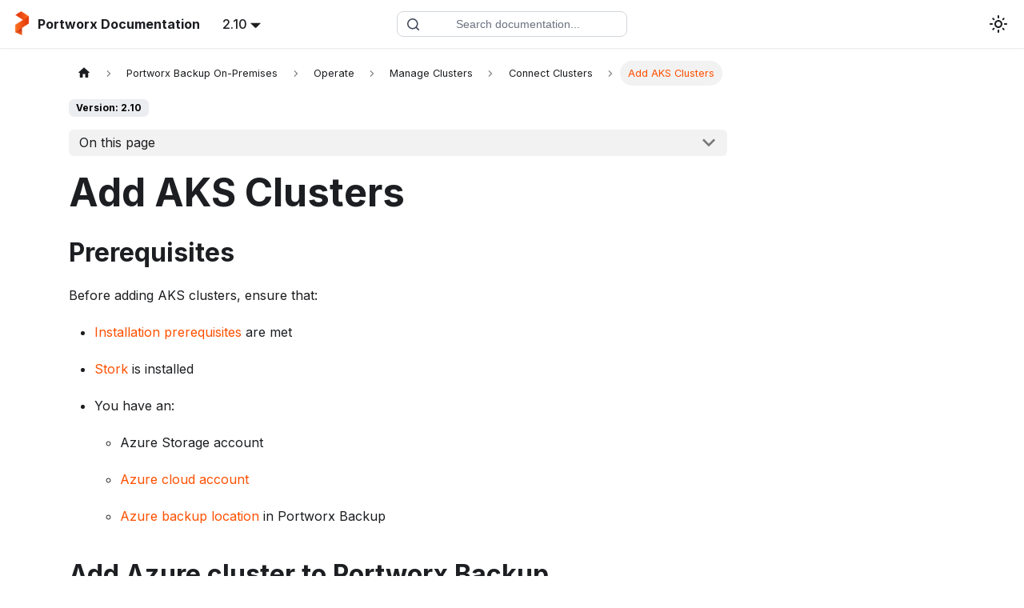

--- FILE ---
content_type: text/html; charset=UTF-8
request_url: https://docs.portworx.com/portworx-backup-on-prem/use-px-backup/cluster/add/azure-aks/
body_size: 5472
content:
<!doctype html>
<html lang="en" dir="ltr" class="docs-wrapper plugin-docs plugin-id-default docs-version-current docs-doc-page docs-doc-id-use-px-backup/cluster/add/azure-aks" data-has-hydrated="false">
<head>
<meta charset="UTF-8">
<meta name="generator" content="Docusaurus v3.8.1">
<title data-rh="true">Add AKS Clusters | Portworx Backup On-Premises Documentation</title><meta data-rh="true" name="viewport" content="width=device-width,initial-scale=1"><meta data-rh="true" name="twitter:card" content="summary_large_image"><meta data-rh="true" property="og:url" content="https://docs.portworx.com/portworx-backup-on-prem/use-px-backup/cluster/add/azure-aks"><meta data-rh="true" property="og:locale" content="en"><meta data-rh="true" name="docusaurus_locale" content="en"><meta data-rh="true" name="docsearch:language" content="en"><meta data-rh="true" name="docusaurus_version" content="current"><meta data-rh="true" name="docusaurus_tag" content="docs-default-current"><meta data-rh="true" name="docsearch:version" content="current"><meta data-rh="true" name="docsearch:docusaurus_tag" content="docs-default-current"><meta data-rh="true" name="platform" content="Azure AKS"><meta data-rh="true" property="og:title" content="Add AKS Clusters | Portworx Backup On-Premises Documentation"><meta data-rh="true" name="description" content="Learn how to add AKS clusters to Portworx Backup by generating the kubeconfig output"><meta data-rh="true" property="og:description" content="Learn how to add AKS clusters to Portworx Backup by generating the kubeconfig output"><meta data-rh="true" name="keywords" content="add AKS clusters, add Azure clusters, kubeconfig, add Azure Kubernetes Service, add AKS with kubeconfig, connect AKS cluster, Portworx Backup, Azure Storage account, Azure cloud account, Azure backup location, Kubernetes platform, cluster configuration, Kubernetes service, add Kubernetes cluster"><link data-rh="true" rel="icon" href="/portworx-backup-on-prem/img/product-logos/favicon.ico"><link data-rh="true" rel="canonical" href="https://docs.portworx.com/portworx-backup-on-prem/use-px-backup/cluster/add/azure-aks"><link data-rh="true" rel="alternate" href="https://docs.portworx.com/portworx-backup-on-prem/use-px-backup/cluster/add/azure-aks" hreflang="en"><link data-rh="true" rel="alternate" href="https://docs.portworx.com/portworx-backup-on-prem/use-px-backup/cluster/add/azure-aks" hreflang="x-default"><link rel="preconnect" href="https://www.googletagmanager.com">
<script>window.dataLayer=window.dataLayer||[]</script>
<script>!function(e,t,a,n){e[n]=e[n]||[],e[n].push({"gtm.start":(new Date).getTime(),event:"gtm.js"});var g=t.getElementsByTagName(a)[0],m=t.createElement(a);m.async=!0,m.src="https://www.googletagmanager.com/gtm.js?id=GTM-5VJ3MJG",g.parentNode.insertBefore(m,g)}(window,document,"script","dataLayer")</script>


<meta name="google-site-verification" content="646_dieA6GJzZACuo7K-808izBrTeOKArcESkuX9_b0"><link rel="stylesheet" href="/portworx-backup-on-prem/assets/css/styles.79ca5023.css">
<script src="/portworx-backup-on-prem/assets/js/runtime~main.4280442b.js" defer="defer"></script>
<script src="/portworx-backup-on-prem/assets/js/main.9fc71989.js" defer="defer"></script>
</head>
<body class="navigation-with-keyboard">
<svg xmlns="http://www.w3.org/2000/svg" style="display: none;"><defs>
<symbol id="theme-svg-external-link" viewBox="0 0 24 24"><path fill="currentColor" d="M21 13v10h-21v-19h12v2h-10v15h17v-8h2zm3-12h-10.988l4.035 4-6.977 7.07 2.828 2.828 6.977-7.07 4.125 4.172v-11z"/></symbol>
</defs></svg>
<script>!function(){var t="light";var e=function(){try{return new URLSearchParams(window.location.search).get("docusaurus-theme")}catch(t){}}()||function(){try{return window.localStorage.getItem("theme")}catch(t){}}();document.documentElement.setAttribute("data-theme",e||t),document.documentElement.setAttribute("data-theme-choice",e||t)}(),function(){try{const c=new URLSearchParams(window.location.search).entries();for(var[t,e]of c)if(t.startsWith("docusaurus-data-")){var a=t.replace("docusaurus-data-","data-");document.documentElement.setAttribute(a,e)}}catch(t){}}()</script>

<noscript><iframe src="https://www.googletagmanager.com/ns.html?id=GTM-5VJ3MJG" height="0" width="0" style="display:none;visibility:hidden"></iframe></noscript><div id="__docusaurus"><div role="region" aria-label="Skip to main content"><a class="skipToContent_fXgn" href="#__docusaurus_skipToContent_fallback">Skip to main content</a></div><nav aria-label="Main" class="theme-layout-navbar navbar navbar--fixed-top"><div class="navbar__inner"><div class="theme-layout-navbar-left navbar__items"><button aria-label="Toggle navigation bar" aria-expanded="false" class="navbar__toggle clean-btn" type="button"><svg width="30" height="30" viewBox="0 0 30 30" aria-hidden="true"><path stroke="currentColor" stroke-linecap="round" stroke-miterlimit="10" stroke-width="2" d="M4 7h22M4 15h22M4 23h22"></path></svg></button><a href="https://docs.portworx.com" target="_self" rel="noopener noreferrer" class="navbar__brand"><div class="navbar__logo"><img src="/portworx-backup-on-prem/img/product-logos/portworx-by-ps-stack-logo-full-color.png" alt="Portworx Logo" class="themedComponent_mlkZ themedComponent--light_NVdE"><img src="/portworx-backup-on-prem/img/product-logos/portworx-by-ps-stack-logo-full-color.png" alt="Portworx Logo" class="themedComponent_mlkZ themedComponent--dark_xIcU"></div><b class="navbar__title text--truncate">Portworx Documentation</b></a><div class="navbar-search-wrapper"><div class="navbar-search-container"><button class="navbar-search-button" aria-label="Search documentation"><svg class="navbar-search-icon" width="20" height="20" viewBox="0 0 20 20" fill="none"><path d="M9 17A8 8 0 1 0 9 1a8 8 0 0 0 0 16zM19 19l-4.35-4.35" stroke="currentColor" stroke-width="2" stroke-linecap="round" stroke-linejoin="round"></path></svg><span class="navbar-search-placeholder">Search documentation...</span></button></div></div><div class="navbar__item dropdown dropdown--hoverable"><a aria-current="page" class="navbar__link active" aria-haspopup="true" aria-expanded="false" role="button" href="/portworx-backup-on-prem/use-px-backup/cluster/add/azure-aks">2.10</a><ul class="dropdown__menu"><li><a aria-current="page" class="dropdown__link dropdown__link--active" href="/portworx-backup-on-prem/use-px-backup/cluster/add/azure-aks">2.10</a></li><li><a class="dropdown__link" href="/portworx-backup-on-prem/2.9/use-px-backup/cluster/add/azure-aks">2.9</a></li><li><a class="dropdown__link" href="/portworx-backup-on-prem/2.8/use-px-backup/cluster/add/azure-aks">2.8</a></li><li><a class="dropdown__link" href="/portworx-backup-on-prem/2.7">2.7</a></li><li><a class="dropdown__link" href="/portworx-backup-on-prem/2.6">2.6</a></li><li><a class="dropdown__link" href="/portworx-backup-on-prem/2.5">2.5</a></li></ul></div></div><div class="theme-layout-navbar-right navbar__items navbar__items--right"><div class="toggle_vylO colorModeToggle_DEke"><button class="clean-btn toggleButton_gllP toggleButtonDisabled_aARS" type="button" disabled="" title="system mode" aria-label="Switch between dark and light mode (currently system mode)"><svg viewBox="0 0 24 24" width="24" height="24" aria-hidden="true" class="toggleIcon_g3eP lightToggleIcon_pyhR"><path fill="currentColor" d="M12,9c1.65,0,3,1.35,3,3s-1.35,3-3,3s-3-1.35-3-3S10.35,9,12,9 M12,7c-2.76,0-5,2.24-5,5s2.24,5,5,5s5-2.24,5-5 S14.76,7,12,7L12,7z M2,13l2,0c0.55,0,1-0.45,1-1s-0.45-1-1-1l-2,0c-0.55,0-1,0.45-1,1S1.45,13,2,13z M20,13l2,0c0.55,0,1-0.45,1-1 s-0.45-1-1-1l-2,0c-0.55,0-1,0.45-1,1S19.45,13,20,13z M11,2v2c0,0.55,0.45,1,1,1s1-0.45,1-1V2c0-0.55-0.45-1-1-1S11,1.45,11,2z M11,20v2c0,0.55,0.45,1,1,1s1-0.45,1-1v-2c0-0.55-0.45-1-1-1C11.45,19,11,19.45,11,20z M5.99,4.58c-0.39-0.39-1.03-0.39-1.41,0 c-0.39,0.39-0.39,1.03,0,1.41l1.06,1.06c0.39,0.39,1.03,0.39,1.41,0s0.39-1.03,0-1.41L5.99,4.58z M18.36,16.95 c-0.39-0.39-1.03-0.39-1.41,0c-0.39,0.39-0.39,1.03,0,1.41l1.06,1.06c0.39,0.39,1.03,0.39,1.41,0c0.39-0.39,0.39-1.03,0-1.41 L18.36,16.95z M19.42,5.99c0.39-0.39,0.39-1.03,0-1.41c-0.39-0.39-1.03-0.39-1.41,0l-1.06,1.06c-0.39,0.39-0.39,1.03,0,1.41 s1.03,0.39,1.41,0L19.42,5.99z M7.05,18.36c0.39-0.39,0.39-1.03,0-1.41c-0.39-0.39-1.03-0.39-1.41,0l-1.06,1.06 c-0.39,0.39-0.39,1.03,0,1.41s1.03,0.39,1.41,0L7.05,18.36z"></path></svg><svg viewBox="0 0 24 24" width="24" height="24" aria-hidden="true" class="toggleIcon_g3eP darkToggleIcon_wfgR"><path fill="currentColor" d="M9.37,5.51C9.19,6.15,9.1,6.82,9.1,7.5c0,4.08,3.32,7.4,7.4,7.4c0.68,0,1.35-0.09,1.99-0.27C17.45,17.19,14.93,19,12,19 c-3.86,0-7-3.14-7-7C5,9.07,6.81,6.55,9.37,5.51z M12,3c-4.97,0-9,4.03-9,9s4.03,9,9,9s9-4.03,9-9c0-0.46-0.04-0.92-0.1-1.36 c-0.98,1.37-2.58,2.26-4.4,2.26c-2.98,0-5.4-2.42-5.4-5.4c0-1.81,0.89-3.42,2.26-4.4C12.92,3.04,12.46,3,12,3L12,3z"></path></svg><svg viewBox="0 0 24 24" width="24" height="24" aria-hidden="true" class="toggleIcon_g3eP systemToggleIcon_QzmC"><path fill="currentColor" d="m12 21c4.971 0 9-4.029 9-9s-4.029-9-9-9-9 4.029-9 9 4.029 9 9 9zm4.95-13.95c1.313 1.313 2.05 3.093 2.05 4.95s-0.738 3.637-2.05 4.95c-1.313 1.313-3.093 2.05-4.95 2.05v-14c1.857 0 3.637 0.737 4.95 2.05z"></path></svg></button></div><div class="navbarSearchContainer_Bca1"></div></div></div><div role="presentation" class="navbar-sidebar__backdrop"></div></nav><div id="__docusaurus_skipToContent_fallback" class="theme-layout-main main-wrapper mainWrapper_z2l0"><div class="docsWrapper_hBAB"><button aria-label="Scroll back to top" class="clean-btn theme-back-to-top-button backToTopButton_sjWU" type="button"></button><div class="docRoot_UBD9"><aside class="theme-doc-sidebar-container docSidebarContainer_YfHR"><div class="sidebarViewport_aRkj"><div class="sidebar_njMd"><nav aria-label="Docs sidebar" class="menu thin-scrollbar menu_SIkG"><ul class="theme-doc-sidebar-menu menu__list"><li class="theme-doc-sidebar-item-link theme-doc-sidebar-item-link-level-1 menu__list-item"><a class="menu__link" href="/portworx-backup-on-prem/">Portworx Backup Documentation</a></li><li class="theme-doc-sidebar-item-link theme-doc-sidebar-item-link-level-1 menu__list-item"><a class="menu__link" href="/portworx-backup-on-prem/whats-new">What&#x27;s New in Portworx Backup</a></li><li class="theme-doc-sidebar-item-category theme-doc-sidebar-item-category-level-1 menu__list-item menu__list-item--collapsed"><div class="menu__list-item-collapsible"><a class="menu__link menu__link--sublist" href="/portworx-backup-on-prem/concepts">Concepts</a><button aria-label="Expand sidebar category &#x27;Concepts&#x27;" aria-expanded="false" type="button" class="clean-btn menu__caret"></button></div></li><li class="theme-doc-sidebar-item-link theme-doc-sidebar-item-link-level-1 menu__list-item"><a class="menu__link" href="/portworx-backup-on-prem/get-started">Get Started</a></li><li class="theme-doc-sidebar-item-category theme-doc-sidebar-item-category-level-1 menu__list-item menu__list-item--collapsed"><div class="menu__list-item-collapsible"><a class="menu__link menu__link--sublist" href="/portworx-backup-on-prem/install">Install &amp; Upgrade</a><button aria-label="Expand sidebar category &#x27;Install &amp; Upgrade&#x27;" aria-expanded="false" type="button" class="clean-btn menu__caret"></button></div></li><li class="theme-doc-sidebar-item-category theme-doc-sidebar-item-category-level-1 menu__list-item menu__list-item--collapsed"><div class="menu__list-item-collapsible"><a class="menu__link menu__link--sublist" href="/portworx-backup-on-prem/configure">Configure</a><button aria-label="Expand sidebar category &#x27;Configure&#x27;" aria-expanded="false" type="button" class="clean-btn menu__caret"></button></div></li><li class="theme-doc-sidebar-item-category theme-doc-sidebar-item-category-level-1 menu__list-item"><div class="menu__list-item-collapsible"><a class="menu__link menu__link--sublist menu__link--active" href="/portworx-backup-on-prem/use-px-backup">Operate</a><button aria-label="Collapse sidebar category &#x27;Operate&#x27;" aria-expanded="true" type="button" class="clean-btn menu__caret"></button></div><ul class="menu__list"><li class="theme-doc-sidebar-item-category theme-doc-sidebar-item-category-level-2 menu__list-item menu__list-item--collapsed"><div class="menu__list-item-collapsible"><a class="menu__link menu__link--sublist" tabindex="0" href="/portworx-backup-on-prem/use-px-backup/credentials">Add cloud accounts</a><button aria-label="Expand sidebar category &#x27;Add cloud accounts&#x27;" aria-expanded="false" type="button" class="clean-btn menu__caret"></button></div></li><li class="theme-doc-sidebar-item-category theme-doc-sidebar-item-category-level-2 menu__list-item menu__list-item--collapsed"><div class="menu__list-item-collapsible"><a class="menu__link menu__link--sublist" tabindex="0" href="/portworx-backup-on-prem/use-px-backup/configure-backup-location">Add Backup Locations</a><button aria-label="Expand sidebar category &#x27;Add Backup Locations&#x27;" aria-expanded="false" type="button" class="clean-btn menu__caret"></button></div></li><li class="theme-doc-sidebar-item-category theme-doc-sidebar-item-category-level-2 menu__list-item menu__list-item--collapsed"><div class="menu__list-item-collapsible"><a class="menu__link menu__link--sublist" tabindex="0" href="/portworx-backup-on-prem/use-px-backup/schedule">Add Schedule Policies</a><button aria-label="Expand sidebar category &#x27;Add Schedule Policies&#x27;" aria-expanded="false" type="button" class="clean-btn menu__caret"></button></div></li><li class="theme-doc-sidebar-item-category theme-doc-sidebar-item-category-level-2 menu__list-item menu__list-item--collapsed"><div class="menu__list-item-collapsible"><a class="menu__link menu__link--sublist" tabindex="0" href="/portworx-backup-on-prem/use-px-backup/rules">Add Backup Rules</a><button aria-label="Expand sidebar category &#x27;Add Backup Rules&#x27;" aria-expanded="false" type="button" class="clean-btn menu__caret"></button></div></li><li class="theme-doc-sidebar-item-category theme-doc-sidebar-item-category-level-2 menu__list-item"><div class="menu__list-item-collapsible"><a class="menu__link menu__link--sublist menu__link--active" tabindex="0" href="/portworx-backup-on-prem/use-px-backup/cluster">Manage Clusters</a><button aria-label="Collapse sidebar category &#x27;Manage Clusters&#x27;" aria-expanded="true" type="button" class="clean-btn menu__caret"></button></div><ul class="menu__list"><li class="theme-doc-sidebar-item-category theme-doc-sidebar-item-category-level-3 menu__list-item"><div class="menu__list-item-collapsible"><a class="menu__link menu__link--sublist menu__link--active" tabindex="0" href="/portworx-backup-on-prem/use-px-backup/cluster/add">Connect Clusters</a><button aria-label="Collapse sidebar category &#x27;Connect Clusters&#x27;" aria-expanded="true" type="button" class="clean-btn menu__caret"></button></div><ul class="menu__list"><li class="theme-doc-sidebar-item-link theme-doc-sidebar-item-link-level-4 menu__list-item"><a class="menu__link menu__link--active" aria-current="page" tabindex="0" href="/portworx-backup-on-prem/use-px-backup/cluster/add/azure-aks">Add AKS Clusters</a></li><li class="theme-doc-sidebar-item-link theme-doc-sidebar-item-link-level-4 menu__list-item"><a class="menu__link" tabindex="0" href="/portworx-backup-on-prem/use-px-backup/cluster/add/aro">Add ARO Clusters</a></li><li class="theme-doc-sidebar-item-link theme-doc-sidebar-item-link-level-4 menu__list-item"><a class="menu__link" tabindex="0" href="/portworx-backup-on-prem/use-px-backup/cluster/add/discover-add-clusters">Discover EKS Clusters</a></li><li class="theme-doc-sidebar-item-link theme-doc-sidebar-item-link-level-4 menu__list-item"><a class="menu__link" tabindex="0" href="/portworx-backup-on-prem/use-px-backup/cluster/add/aws-eks">Add EKS Clusters with Kubeconfig</a></li><li class="theme-doc-sidebar-item-link theme-doc-sidebar-item-link-level-4 menu__list-item"><a class="menu__link" tabindex="0" href="/portworx-backup-on-prem/use-px-backup/cluster/add/gcp-gke">Add GKE Cluster</a></li><li class="theme-doc-sidebar-item-link theme-doc-sidebar-item-link-level-4 menu__list-item"><a class="menu__link" tabindex="0" href="/portworx-backup-on-prem/use-px-backup/cluster/add/ibm-cluster">Add IBM Clusters</a></li><li class="theme-doc-sidebar-item-link theme-doc-sidebar-item-link-level-4 menu__list-item"><a class="menu__link" tabindex="0" href="/portworx-backup-on-prem/use-px-backup/cluster/add/ocp-cluster">Add OCP Clusters</a></li><li class="theme-doc-sidebar-item-link theme-doc-sidebar-item-link-level-4 menu__list-item"><a class="menu__link" tabindex="0" href="/portworx-backup-on-prem/use-px-backup/cluster/add/rancher">Add Rancher Clusters</a></li><li class="theme-doc-sidebar-item-link theme-doc-sidebar-item-link-level-4 menu__list-item"><a class="menu__link" tabindex="0" href="/portworx-backup-on-prem/use-px-backup/cluster/add/csi">Add Kubernetes Clusters with CSI drivers</a></li><li class="theme-doc-sidebar-item-link theme-doc-sidebar-item-link-level-4 menu__list-item"><a class="menu__link" tabindex="0" href="/portworx-backup-on-prem/use-px-backup/cluster/add/tkgs-cluster">Add TKGS Clusters</a></li><li class="theme-doc-sidebar-item-link theme-doc-sidebar-item-link-level-4 menu__list-item"><a class="menu__link" tabindex="0" href="/portworx-backup-on-prem/use-px-backup/cluster/add/on-prem">Add on-premises cluster</a></li></ul></li><li class="theme-doc-sidebar-item-link theme-doc-sidebar-item-link-level-3 menu__list-item"><a class="menu__link" tabindex="0" href="/portworx-backup-on-prem/use-px-backup/cluster/delete">Delete Clusters</a></li></ul></li><li class="theme-doc-sidebar-item-category theme-doc-sidebar-item-category-level-2 menu__list-item menu__list-item--collapsed"><div class="menu__list-item-collapsible"><a class="menu__link menu__link--sublist" tabindex="0" href="/portworx-backup-on-prem/use-px-backup/backup-restore">Create and Restore backups</a><button aria-label="Expand sidebar category &#x27;Create and Restore backups&#x27;" aria-expanded="false" type="button" class="clean-btn menu__caret"></button></div></li><li class="theme-doc-sidebar-item-category theme-doc-sidebar-item-category-level-2 menu__list-item menu__list-item--collapsed"><div class="menu__list-item-collapsible"><a class="menu__link menu__link--sublist" tabindex="0" href="/portworx-backup-on-prem/use-px-backup/share-resources">Share PXB Resources</a><button aria-label="Expand sidebar category &#x27;Share PXB Resources&#x27;" aria-expanded="false" type="button" class="clean-btn menu__caret"></button></div></li><li class="theme-doc-sidebar-item-category theme-doc-sidebar-item-category-level-2 menu__list-item menu__list-item--collapsed"><div class="menu__list-item-collapsible"><a class="menu__link menu__link--sublist" tabindex="0" href="/portworx-backup-on-prem/use-px-backup/labels">Label Backups and Resources</a><button aria-label="Expand sidebar category &#x27;Label Backups and Resources&#x27;" aria-expanded="false" type="button" class="clean-btn menu__caret"></button></div></li><li class="theme-doc-sidebar-item-category theme-doc-sidebar-item-category-level-2 menu__list-item menu__list-item--collapsed"><div class="menu__list-item-collapsible"><a class="menu__link menu__link--sublist" tabindex="0" href="/portworx-backup-on-prem/use-px-backup/delete-backups">Delete Backups</a><button aria-label="Expand sidebar category &#x27;Delete Backups&#x27;" aria-expanded="false" type="button" class="clean-btn menu__caret"></button></div></li><li class="theme-doc-sidebar-item-category theme-doc-sidebar-item-category-level-2 menu__list-item menu__list-item--collapsed"><div class="menu__list-item-collapsible"><a class="menu__link menu__link--sublist" tabindex="0" href="/portworx-backup-on-prem/use-px-backup/delete-resources">Delete stranded resources</a><button aria-label="Expand sidebar category &#x27;Delete stranded resources&#x27;" aria-expanded="false" type="button" class="clean-btn menu__caret"></button></div></li></ul></li><li class="theme-doc-sidebar-item-category theme-doc-sidebar-item-category-level-1 menu__list-item menu__list-item--collapsed"><div class="menu__list-item-collapsible"><a class="menu__link menu__link--sublist" href="/portworx-backup-on-prem/reference">Reference</a><button aria-label="Expand sidebar category &#x27;Reference&#x27;" aria-expanded="false" type="button" class="clean-btn menu__caret"></button></div></li><li class="theme-doc-sidebar-item-link theme-doc-sidebar-item-link-level-1 menu__list-item hidden"><a class="menu__link" href="/portworx-backup-on-prem/release-notes">Portworx Backup Release Notes</a></li><li class="theme-doc-sidebar-item-link theme-doc-sidebar-item-link-level-1 menu__list-item"><a class="menu__link" href="/portworx-backup-on-prem/release-notes">Release notes</a></li></ul></nav><button type="button" title="Collapse sidebar" aria-label="Collapse sidebar" class="button button--secondary button--outline collapseSidebarButton_PEFL"><svg width="20" height="20" aria-hidden="true" class="collapseSidebarButtonIcon_kv0_"><g fill="#7a7a7a"><path d="M9.992 10.023c0 .2-.062.399-.172.547l-4.996 7.492a.982.982 0 01-.828.454H1c-.55 0-1-.453-1-1 0-.2.059-.403.168-.551l4.629-6.942L.168 3.078A.939.939 0 010 2.528c0-.548.45-.997 1-.997h2.996c.352 0 .649.18.828.45L9.82 9.472c.11.148.172.347.172.55zm0 0"></path><path d="M19.98 10.023c0 .2-.058.399-.168.547l-4.996 7.492a.987.987 0 01-.828.454h-3c-.547 0-.996-.453-.996-1 0-.2.059-.403.168-.551l4.625-6.942-4.625-6.945a.939.939 0 01-.168-.55 1 1 0 01.996-.997h3c.348 0 .649.18.828.45l4.996 7.492c.11.148.168.347.168.55zm0 0"></path></g></svg></button></div></div></aside><main class="docMainContainer_TBSr"><div class="container padding-top--md padding-bottom--lg"><div class="row"><div class="col docItemCol_VOVn"><div class="docItemContainer_Djhp"><article><nav class="theme-doc-breadcrumbs breadcrumbsContainer_Alpn" aria-label="Breadcrumbs"><ul class="breadcrumbs" itemscope="" itemtype="https://schema.org/BreadcrumbList"><li class="breadcrumbs__item"><a href="https://docs.portworx.com" aria-label="Home page" class="breadcrumbs__link"><svg viewBox="0 0 24 24" class="breadcrumbHomeIcon_SLhD"><path d="M10 19v-5h4v5c0 .55.45 1 1 1h3c.55 0 1-.45 1-1v-7h1.7c.46 0 .68-.57.33-.87L12.67 3.6c-.38-.34-.96-.34-1.34 0l-8.36 7.53c-.34.3-.13.87.33.87H5v7c0 .55.45 1 1 1h3c.55 0 1-.45 1-1z" fill="currentColor"></path></svg></a></li><li itemscope="" itemprop="itemListElement" itemtype="https://schema.org/ListItem" class="breadcrumbs__item"><a class="breadcrumbs__link" itemprop="item" href="/portworx-backup-on-prem/"><span itemprop="name">Portworx Backup On-Premises</span></a><meta itemprop="position" content="2"></li><li itemscope="" itemprop="itemListElement" itemtype="https://schema.org/ListItem" class="breadcrumbs__item"><a class="breadcrumbs__link" itemprop="item" href="/portworx-backup-on-prem/use-px-backup"><span itemprop="name">Operate</span></a><meta itemprop="position" content="3"></li><li itemscope="" itemprop="itemListElement" itemtype="https://schema.org/ListItem" class="breadcrumbs__item"><a class="breadcrumbs__link" itemprop="item" href="/portworx-backup-on-prem/use-px-backup/cluster"><span itemprop="name">Manage Clusters</span></a><meta itemprop="position" content="4"></li><li itemscope="" itemprop="itemListElement" itemtype="https://schema.org/ListItem" class="breadcrumbs__item"><a class="breadcrumbs__link" itemprop="item" href="/portworx-backup-on-prem/use-px-backup/cluster/add"><span itemprop="name">Connect Clusters</span></a><meta itemprop="position" content="5"></li><li itemscope="" itemprop="itemListElement" itemtype="https://schema.org/ListItem" class="breadcrumbs__item breadcrumbs__item--active"><span class="breadcrumbs__link breadcrumbs__link--active" itemprop="name">Add AKS Clusters</span><meta itemprop="position" content="6"></li></ul></nav><span class="theme-doc-version-badge badge badge--secondary">Version: 2.10</span><div class="tocCollapsible_ETCw theme-doc-toc-mobile tocMobile_ITEo"><button type="button" class="clean-btn tocCollapsibleButton_TO0P">On this page</button></div><div class="theme-doc-markdown markdown"><header><h1>Add AKS Clusters</h1></header><h2 class="anchor anchorWithStickyNavbar_LWe7" id="prerequisites">Prerequisites<a href="#prerequisites" class="hash-link" aria-label="Direct link to Prerequisites" title="Direct link to Prerequisites">​</a></h2>
<p>Before adding AKS clusters, ensure that:</p>
<ul>
<li>
<p><a href="/portworx-backup-on-prem/install/install-prereq">Installation prerequisites</a> are met</p>
</li>
<li>
<p><a href="/portworx-backup-on-prem/install/install/install-stork">Stork</a> is installed</p>
</li>
<li>
<p>You have an:</p>
<ul>
<li>
<p>Azure Storage account</p>
</li>
<li>
<p><a href="/portworx-backup-on-prem/use-px-backup/credentials/azure">Azure cloud account</a></p>
</li>
<li>
<p><a href="/portworx-backup-on-prem/use-px-backup/configure-backup-location/s3-bl">Azure backup location</a> in Portworx Backup</p>
</li>
</ul>
</li>
</ul>
<h2 class="anchor anchorWithStickyNavbar_LWe7" id="add-azure-cluster-to-portworx-backup">Add Azure cluster to Portworx Backup<a href="#add-azure-cluster-to-portworx-backup" class="hash-link" aria-label="Direct link to Add Azure cluster to Portworx Backup" title="Direct link to Add Azure cluster to Portworx Backup">​</a></h2>
<p>To add an Azure cluster from Portworx Backup web console:</p>
<ol>
<li>
<p>In the home page, go to the left navigation pane and click <strong>Clusters</strong>.</p>
</li>
<li>
<p>In the upper-right corner, click <strong>Connect cluster</strong>:</p>
<img class="image-with-shadow" src="/portworx-backup-on-prem/img/new-cluster-page.png" width="900">
</li>
<li>
<p>In the <strong>Add Cluster</strong> page, under <strong>Select Kubernetes Platform</strong>, click <strong>Azure</strong> icon and then enter the following cluster details:</p>
<img class="image-with-shadow" src="/portworx-backup-on-prem/img/new-add-azure-cluster.png" width="900">
<ul>
<li>
<p><strong>Cluster name</strong>: enter a name for your cluster</p>
</li>
<li>
<p><strong>Kubeconfig</strong>: retrieve the Kubeconfig from your cluster and paste it here or click <strong>Browse</strong> to upload it from a file.</p>
</li>
</ul>
<p>If you have AKS cluster with Azure AD enabled, refer <a href="/portworx-backup-on-prem/configure/configure-kubelogin">kubelogin configuration</a> to generate the kubeconfig.</p>
</li>
<li>
<p>Choose the Azure cloud account you added earlier from the drop-down list.</p>
</li>
<li>
<p>When you&#x27;re done, select the <strong>Add cluster</strong> button.</p>
</li>
</ol>
<p>Portworx Backup adds your Azure cluster and to view the added cluster in the web console, go to the left navigation pane and click <strong>Clusters</strong> icon.</p></div></article><nav class="docusaurus-mt-lg pagination-nav" aria-label="Docs pages"><a class="pagination-nav__link pagination-nav__link--prev" href="/portworx-backup-on-prem/use-px-backup/cluster/add"><div class="pagination-nav__sublabel">Previous</div><div class="pagination-nav__label">Connect Clusters</div></a><a class="pagination-nav__link pagination-nav__link--next" href="/portworx-backup-on-prem/use-px-backup/cluster/add/aro"><div class="pagination-nav__sublabel">Next</div><div class="pagination-nav__label">Add ARO Clusters</div></a></nav></div></div><div class="col col--3"><div class="tableOfContents_bqdL thin-scrollbar theme-doc-toc-desktop"></div></div></div></div></main></div></div></div><footer class="theme-layout-footer footer footer--dark"><div class="container container-fluid"><div class="row footer__links"><div class="theme-layout-footer-column col footer__col"><div class="footer__title">Docs</div><ul class="footer__items clean-list"><li class="footer__item"><a href="https://docs.portworx.com/portworx-enterprise/" target="_self" rel="noopener noreferrer" class="footer__link-item">Portworx Enterprise</a></li><li class="footer__item"><a href="https://docs.portworx.com/portworx-csi/" target="_self" rel="noopener noreferrer" class="footer__link-item">Portworx CSI</a></li><li class="footer__item"><a href="https://docs.portworx.com/portworx-data-services/" target="_self" rel="noopener noreferrer" class="footer__link-item">Portworx Data Services</a></li><li class="footer__item"><a href="https://docs.portworx.com/portworx-backup-on-prem/" target="_self" rel="noopener noreferrer" class="footer__link-item">Portworx Backup on-prem</a></li><li class="footer__item"><a href="https://docs.portworx.com/portworx-central-on-prem/" target="_self" rel="noopener noreferrer" class="footer__link-item">Portworx Central on-prem</a></li><li class="footer__item"><a href="https://docs.portworx.com/px-cli/" target="_self" rel="noopener noreferrer" class="footer__link-item">PX CLI</a></li></ul></div><div class="theme-layout-footer-column col footer__col"><div class="footer__title">Community</div><ul class="footer__items clean-list"><li class="footer__item"><a href="https://www.youtube.com/c/Portworx" target="_blank" rel="noopener noreferrer" class="footer__link-item">YouTube<svg width="13.5" height="13.5" aria-hidden="true" class="iconExternalLink_nPIU"><use href="#theme-svg-external-link"></use></svg></a></li><li class="footer__item"><a href="https://www.linkedin.com/company/portworx" target="_blank" rel="noopener noreferrer" class="footer__link-item">LinkedIn<svg width="13.5" height="13.5" aria-hidden="true" class="iconExternalLink_nPIU"><use href="#theme-svg-external-link"></use></svg></a></li></ul></div></div><div class="footer__bottom text--center"><div class="footer__copyright">Copyright © 2026 Portworx by Pure Storage.</div></div></div></footer></div>
</body>
</html>

--- FILE ---
content_type: application/javascript; charset=UTF-8
request_url: https://docs.portworx.com/portworx-backup-on-prem/assets/js/54752362.3792ed5b.js
body_size: 21423
content:
"use strict";(self.webpackChunkpxdocs_docusaurus=self.webpackChunkpxdocs_docusaurus||[]).push([[97405],{32246:e=>{e.exports=JSON.parse('{"version":{"pluginId":"default","version":"current","label":"2.10","banner":null,"badge":true,"noIndex":false,"className":"docs-version-current","isLast":true,"docsSidebars":{"pxBackupSidebar":[{"type":"link","label":"Portworx Backup Documentation","href":"/portworx-backup-on-prem/","docId":"index","unlisted":false},{"type":"link","label":"What\'s New in Portworx Backup","href":"/portworx-backup-on-prem/whats-new","docId":"whats-new","unlisted":false},{"type":"category","label":"Concepts","collapsible":true,"collapsed":true,"items":[{"type":"link","label":"Components","href":"/portworx-backup-on-prem/concepts/components","docId":"concepts/components","unlisted":false},{"type":"link","label":"Stork","href":"/portworx-backup-on-prem/concepts/stork","docId":"concepts/stork","unlisted":false},{"type":"category","label":"Web console","collapsible":true,"collapsed":true,"items":[{"type":"link","label":"Dashboard","href":"/portworx-backup-on-prem/concepts/web-console/dashboard","docId":"concepts/web-console/dashboard","unlisted":false},{"type":"category","label":"Clusters","collapsible":true,"collapsed":true,"items":[{"type":"link","label":"Cluster Overview","href":"/portworx-backup-on-prem/concepts/web-console/clusters/cluster-overview","docId":"concepts/web-console/clusters/cluster-overview","unlisted":false},{"type":"link","label":"Applications","href":"/portworx-backup-on-prem/concepts/web-console/clusters/applications","docId":"concepts/web-console/clusters/applications","unlisted":false},{"type":"link","label":"Backups","href":"/portworx-backup-on-prem/concepts/web-console/clusters/backups","docId":"concepts/web-console/clusters/backups","unlisted":false},{"type":"link","label":"Restores","href":"/portworx-backup-on-prem/concepts/web-console/clusters/restores","docId":"concepts/web-console/clusters/restores","unlisted":false},{"type":"link","label":"Schedules","href":"/portworx-backup-on-prem/concepts/web-console/clusters/schedules","docId":"concepts/web-console/clusters/schedules","unlisted":false},{"type":"link","label":"Alerts","href":"/portworx-backup-on-prem/concepts/web-console/clusters/alerts","docId":"concepts/web-console/clusters/alerts","unlisted":false}],"href":"/portworx-backup-on-prem/concepts/web-console/clusters/"},{"type":"link","label":"All Backups","href":"/portworx-backup-on-prem/concepts/web-console/all-backups","docId":"concepts/web-console/all-backups","unlisted":false},{"type":"link","label":"Alerts","href":"/portworx-backup-on-prem/concepts/web-console/alerts","docId":"concepts/web-console/alerts","unlisted":false}],"href":"/portworx-backup-on-prem/concepts/web-console/"},{"type":"link","label":"Backup Workflow","href":"/portworx-backup-on-prem/concepts/backup-process","docId":"concepts/backup-process","unlisted":false},{"type":"link","label":"Backup types","href":"/portworx-backup-on-prem/concepts/backup-types","docId":"concepts/backup-types","unlisted":false},{"type":"link","label":"Parallel Backup Schedules","href":"/portworx-backup-on-prem/concepts/parallel-schedules","docId":"concepts/parallel-schedules","unlisted":false},{"type":"link","label":"Portworx Backup Job Pods","href":"/portworx-backup-on-prem/concepts/backup-job-pods","docId":"concepts/backup-job-pods","unlisted":false},{"type":"link","label":"Rancher RBAC Integration","href":"/portworx-backup-on-prem/concepts/px-rancher-mapping","docId":"concepts/px-rancher-mapping","unlisted":false},{"type":"link","label":"Password Policy","href":"/portworx-backup-on-prem/concepts/password-policy","docId":"concepts/password-policy","unlisted":false}],"href":"/portworx-backup-on-prem/concepts/"},{"type":"link","label":"Get Started","href":"/portworx-backup-on-prem/get-started","docId":"get-started","unlisted":false},{"type":"category","label":"Install & Upgrade","collapsible":true,"collapsed":true,"items":[{"type":"category","label":"Support Matrices","collapsible":true,"collapsed":true,"items":[{"type":"link","label":"Compatibility Matrices","href":"/portworx-backup-on-prem/install/matrices/comp-matrix","docId":"install/matrices/comp-matrix","unlisted":false},{"type":"link","label":"Feature Support Matrix","href":"/portworx-backup-on-prem/install/matrices/feature-matrix","docId":"install/matrices/feature-matrix","unlisted":false},{"type":"link","label":"Role Privileges Matrix","href":"/portworx-backup-on-prem/install/matrices/role-matrix","docId":"install/matrices/role-matrix","unlisted":false},{"type":"link","label":"Backup location matrix","href":"/portworx-backup-on-prem/install/matrices/bl-support-matrix","docId":"install/matrices/bl-support-matrix","unlisted":false},{"type":"link","label":"Encryption Matrix","href":"/portworx-backup-on-prem/install/matrices/encryption-matrix","docId":"install/matrices/encryption-matrix","unlisted":false},{"type":"link","label":"Backup type matrix","href":"/portworx-backup-on-prem/install/matrices/bkp-type-matrix","docId":"install/matrices/bkp-type-matrix","unlisted":false},{"type":"link","label":"VSC matrix","href":"/portworx-backup-on-prem/install/matrices/vsc-matrix","docId":"install/matrices/vsc-matrix","unlisted":false},{"type":"link","label":"Backup resources matrix","href":"/portworx-backup-on-prem/install/matrices/res-state-matrix","docId":"install/matrices/res-state-matrix","unlisted":false},{"type":"link","label":"Health Check Matrix","href":"/portworx-backup-on-prem/install/matrices/health-check","docId":"install/matrices/health-check","unlisted":false}],"href":"/portworx-backup-on-prem/install/matrices/"},{"type":"category","label":"Install Prerequisites","collapsible":true,"collapsed":true,"items":[{"type":"category","label":"Cluster Prerequisites","collapsible":true,"collapsed":true,"items":[{"type":"link","label":"AKS Cluster Prerequisites","href":"/portworx-backup-on-prem/install/install-prereq/cluster-prereqs/azure-prereq","docId":"install/install-prereq/cluster-prereqs/azure-prereq","unlisted":false},{"type":"link","label":"EKS Cluster Prerequisites","href":"/portworx-backup-on-prem/install/install-prereq/cluster-prereqs/eks-prereq","docId":"install/install-prereq/cluster-prereqs/eks-prereq","unlisted":false},{"type":"link","label":"GKE Cluster Prerequisites","href":"/portworx-backup-on-prem/install/install-prereq/cluster-prereqs/gcp-prereq","docId":"install/install-prereq/cluster-prereqs/gcp-prereq","unlisted":false},{"type":"link","label":"IKS Cluster Prerequisite","href":"/portworx-backup-on-prem/install/install-prereq/cluster-prereqs/ibm-prereq","docId":"install/install-prereq/cluster-prereqs/ibm-prereq","unlisted":false},{"type":"link","label":"OCP Cluster Prerequisites","href":"/portworx-backup-on-prem/install/install-prereq/cluster-prereqs/ocp-prereq","docId":"install/install-prereq/cluster-prereqs/ocp-prereq","unlisted":false},{"type":"link","label":"Rancher Cluster Prerequisite","href":"/portworx-backup-on-prem/install/install-prereq/cluster-prereqs/rancher-prereq","docId":"install/install-prereq/cluster-prereqs/rancher-prereq","unlisted":false},{"type":"link","label":"TKGS Cluster Prerequisites","href":"/portworx-backup-on-prem/install/install-prereq/cluster-prereqs/tkgs-prereq","docId":"install/install-prereq/cluster-prereqs/tkgs-prereq","unlisted":false},{"type":"link","label":"Kubernetes Cluster Prerequisites","href":"/portworx-backup-on-prem/install/install-prereq/cluster-prereqs/generic-csi-prereq","docId":"install/install-prereq/cluster-prereqs/generic-csi-prereq","unlisted":false}],"href":"/portworx-backup-on-prem/install/install-prereq/cluster-prereqs/"},{"type":"link","label":"Network Prerequisites","href":"/portworx-backup-on-prem/install/install-prereq/nw-prereqs","docId":"install/install-prereq/nw-prereqs","unlisted":false},{"type":"link","label":"Portworx Backup Image Repositories","href":"/portworx-backup-on-prem/install/install-prereq/images","docId":"install/install-prereq/images","unlisted":false}],"href":"/portworx-backup-on-prem/install/install-prereq/"},{"type":"link","label":"Plan for Installation","href":"/portworx-backup-on-prem/install/planning","docId":"install/planning","unlisted":false},{"type":"link","label":"Health Check","href":"/portworx-backup-on-prem/install/health-check","docId":"install/health-check","unlisted":false},{"type":"category","label":"Configure Prometheus","collapsible":true,"collapsed":true,"items":[{"type":"link","label":"Configure PXB Prometheus","href":"/portworx-backup-on-prem/install/configure-prometheus/pxb-prometheus","docId":"install/configure-prometheus/pxb-prometheus","unlisted":false},{"type":"link","label":"Configure your Own Prometheus","href":"/portworx-backup-on-prem/install/configure-prometheus/own-prometheus","docId":"install/configure-prometheus/own-prometheus","unlisted":false}],"href":"/portworx-backup-on-prem/install/configure-prometheus/"},{"type":"category","label":"Configure Certificates","collapsible":true,"collapsed":true,"items":[{"type":"link","label":"Configure Certificates in Keycloak","href":"/portworx-backup-on-prem/install/configure-certs/configure-certs-keycloak","docId":"install/configure-certs/configure-certs-keycloak","unlisted":false},{"type":"link","label":"Configure PXB for S3 object store","href":"/portworx-backup-on-prem/install/configure-certs/s3-cert-bkpcluster","docId":"install/configure-certs/s3-cert-bkpcluster","unlisted":false}],"href":"/portworx-backup-on-prem/install/configure-certs/"},{"type":"link","label":"Enable Proxy Support","href":"/portworx-backup-on-prem/install/proxy-support","docId":"install/proxy-support","unlisted":false},{"type":"category","label":"Install Portworx Backup","collapsible":true,"collapsed":true,"items":[{"type":"category","label":"Install on Non-Airgapped Environments","collapsible":true,"collapsed":true,"items":[{"type":"link","label":"Pre-installation","href":"/portworx-backup-on-prem/install/install/non-airgapped/pre-install","docId":"install/install/non-airgapped/pre-install","unlisted":false},{"type":"link","label":"Install PXB on Non-Airgapped Environments","href":"/portworx-backup-on-prem/install/install/non-airgapped/non-airgapped-install","docId":"install/install/non-airgapped/non-airgapped-install","unlisted":false},{"type":"link","label":"Post-installation","href":"/portworx-backup-on-prem/install/install/non-airgapped/post-install","docId":"install/install/non-airgapped/post-install","unlisted":false}],"href":"/portworx-backup-on-prem/install/install/non-airgapped/"},{"type":"category","label":"Install on Air-Gapped Environments","collapsible":true,"collapsed":true,"items":[{"type":"link","label":"Pre-installation","href":"/portworx-backup-on-prem/install/install/air-gapped/pre-install","docId":"install/install/air-gapped/pre-install","unlisted":false},{"type":"link","label":"Install PXB on Airgapped Environments","href":"/portworx-backup-on-prem/install/install/air-gapped/air-gapped-install","docId":"install/install/air-gapped/air-gapped-install","unlisted":false},{"type":"link","label":"Post-installation","href":"/portworx-backup-on-prem/install/install/air-gapped/post-install","docId":"install/install/air-gapped/post-install","unlisted":false}],"href":"/portworx-backup-on-prem/install/install/air-gapped/"},{"type":"link","label":"Install PXB through Argo CD","href":"/portworx-backup-on-prem/install/install/argo-cd-pxb","docId":"install/install/argo-cd-pxb","unlisted":false},{"type":"link","label":"Install Stork","href":"/portworx-backup-on-prem/install/install/install-stork","docId":"install/install/install-stork","unlisted":false}],"href":"/portworx-backup-on-prem/install/install/"},{"type":"category","label":"Install from Cloud Marketplaces","collapsible":true,"collapsed":true,"items":[{"type":"link","label":"Install from AWS Marketplace","href":"/portworx-backup-on-prem/install/on-cloud/aws","docId":"install/on-cloud/aws","unlisted":false},{"type":"link","label":"Install from GCP Marketplace","href":"/portworx-backup-on-prem/install/on-cloud/gcp","docId":"install/on-cloud/gcp","unlisted":false},{"type":"link","label":"Install from IBM Cloud","href":"/portworx-backup-on-prem/install/on-cloud/ibm","docId":"install/on-cloud/ibm","unlisted":false}],"href":"/portworx-backup-on-prem/install/on-cloud/"},{"type":"category","label":"Upgrade Portworx Backup","collapsible":true,"collapsed":true,"items":[{"type":"category","label":"Upgrade on Non-Airgapped Environments","collapsible":true,"collapsed":true,"items":[{"type":"link","label":"Pre-upgrade","href":"/portworx-backup-on-prem/install/upgrade/upgrade-ic/pre-upgrade","docId":"install/upgrade/upgrade-ic/pre-upgrade","unlisted":false},{"type":"link","label":"Upgrade PXB on Non Air-Gapped Environments","href":"/portworx-backup-on-prem/install/upgrade/upgrade-ic/upgrade-non-airgapped","docId":"install/upgrade/upgrade-ic/upgrade-non-airgapped","unlisted":false},{"type":"link","label":"Post-upgrade","href":"/portworx-backup-on-prem/install/upgrade/upgrade-ic/post-upgrade","docId":"install/upgrade/upgrade-ic/post-upgrade","unlisted":false}],"href":"/portworx-backup-on-prem/install/upgrade/upgrade-ic/"},{"type":"category","label":"Upgrade on Air-Gapped Environments","collapsible":true,"collapsed":true,"items":[{"type":"link","label":"Pre-upgrade","href":"/portworx-backup-on-prem/install/upgrade/upgrade-ag/pre-upgrade","docId":"install/upgrade/upgrade-ag/pre-upgrade","unlisted":false},{"type":"link","label":"Upgrade PXB on Air-gapped Environments","href":"/portworx-backup-on-prem/install/upgrade/upgrade-ag/upgrade-airgapped","docId":"install/upgrade/upgrade-ag/upgrade-airgapped","unlisted":false},{"type":"link","label":"Post-upgrade","href":"/portworx-backup-on-prem/install/upgrade/upgrade-ag/post-upgrade","docId":"install/upgrade/upgrade-ag/post-upgrade","unlisted":false}],"href":"/portworx-backup-on-prem/install/upgrade/upgrade-ag/"},{"type":"link","label":"Upgrade Stork","href":"/portworx-backup-on-prem/install/upgrade/upgrade-stork","docId":"install/upgrade/upgrade-stork","unlisted":false},{"type":"link","label":"Password Policy for Upgrading to Portworx Backup 2.10.x","href":"/portworx-backup-on-prem/install/upgrade/password-policy","docId":"install/upgrade/password-policy","unlisted":false}],"href":"/portworx-backup-on-prem/install/upgrade/"},{"type":"category","label":"Manage PXB Licenses","collapsible":true,"collapsed":true,"items":[{"type":"link","label":"Apply License","href":"/portworx-backup-on-prem/install/backup-licenses/deploy-license","docId":"install/backup-licenses/deploy-license","unlisted":false},{"type":"link","label":"Activate Air-gapped License","href":"/portworx-backup-on-prem/install/backup-licenses/activate-air-gapped-license","docId":"install/backup-licenses/activate-air-gapped-license","unlisted":false},{"type":"link","label":"Label Nodes","href":"/portworx-backup-on-prem/install/backup-licenses/label-nodes","docId":"install/backup-licenses/label-nodes","unlisted":false}],"href":"/portworx-backup-on-prem/install/backup-licenses/"},{"type":"category","label":"Access PXB Web Console","collapsible":true,"collapsed":true,"items":[{"type":"link","label":"Configure access to UI","href":"/portworx-backup-on-prem/install/ui-access/configure-ui","docId":"install/ui-access/configure-ui","unlisted":false},{"type":"link","label":"Access UI with Istio","href":"/portworx-backup-on-prem/install/ui-access/access-backup-ui-istio","docId":"install/ui-access/access-backup-ui-istio","unlisted":false},{"type":"link","label":"Access UI with AWS ALB","href":"/portworx-backup-on-prem/install/ui-access/access-backup-using-aws","docId":"install/ui-access/access-backup-using-aws","unlisted":false}],"href":"/portworx-backup-on-prem/install/ui-access/"},{"type":"link","label":"Scale Components","href":"/portworx-backup-on-prem/install/scale-backup","docId":"install/scale-backup","unlisted":false},{"type":"link","label":"Uninstall Portworx Backup","href":"/portworx-backup-on-prem/install/uninstall","docId":"install/uninstall","unlisted":false}],"href":"/portworx-backup-on-prem/install/"},{"type":"category","label":"Configure","collapsible":true,"collapsed":true,"items":[{"type":"link","label":"Configure Stork for Proxy Server","href":"/portworx-backup-on-prem/configure/configure-stork-proxy","docId":"configure/configure-stork-proxy","unlisted":false},{"type":"link","label":"Configure Admin Namespace","href":"/portworx-backup-on-prem/configure/admin-namespace","docId":"configure/admin-namespace","unlisted":false},{"type":"link","label":"Grant access to a namespace","href":"/portworx-backup-on-prem/configure/namespace-access","docId":"configure/namespace-access","unlisted":false},{"type":"category","label":"User Management","collapsible":true,"collapsed":true,"items":[{"type":"link","label":"Introduction to User Management","href":"/portworx-backup-on-prem/configure/security/introduction","docId":"configure/security/introduction","unlisted":false},{"type":"link","label":"Access User Management","href":"/portworx-backup-on-prem/configure/security/access-um","docId":"configure/security/access-um","unlisted":false},{"type":"link","label":"Super Administrator in PXB","href":"/portworx-backup-on-prem/configure/security/super-admin","docId":"configure/security/super-admin","unlisted":false},{"type":"category","label":"Integrate Authorization Providers","collapsible":true,"collapsed":true,"items":[{"type":"link","label":"Active Directory","href":"/portworx-backup-on-prem/configure/security/integrate-auth/active-directory","docId":"configure/security/integrate-auth/active-directory","unlisted":false},{"type":"link","label":"Auth0","href":"/portworx-backup-on-prem/configure/security/integrate-auth/auth0","docId":"configure/security/integrate-auth/auth0","unlisted":false},{"type":"link","label":"Entra ID","href":"/portworx-backup-on-prem/configure/security/integrate-auth/azure-ad","docId":"configure/security/integrate-auth/azure-ad","unlisted":false},{"type":"link","label":"External Keycloak","href":"/portworx-backup-on-prem/configure/security/integrate-auth/external-keycloak","docId":"configure/security/integrate-auth/external-keycloak","unlisted":false},{"type":"link","label":"OpenLDAP","href":"/portworx-backup-on-prem/configure/security/integrate-auth/open-ldap","docId":"configure/security/integrate-auth/open-ldap","unlisted":false},{"type":"link","label":"PingIdentity","href":"/portworx-backup-on-prem/configure/security/integrate-auth/ping-identity","docId":"configure/security/integrate-auth/ping-identity","unlisted":false}],"href":"/portworx-backup-on-prem/configure/security/integrate-auth/"},{"type":"link","label":"Add Local Users and Groups","href":"/portworx-backup-on-prem/configure/security/manage-users","docId":"configure/security/manage-users","unlisted":false},{"type":"link","label":"Add PXB Roles","href":"/portworx-backup-on-prem/configure/security/manage-roles","docId":"configure/security/manage-roles","unlisted":false},{"type":"link","label":"Map Roles to Users and Groups","href":"/portworx-backup-on-prem/configure/security/map-roles","docId":"configure/security/map-roles","unlisted":false},{"type":"link","label":"Map AD Group with PXB Group","href":"/portworx-backup-on-prem/configure/security/create-roles","docId":"configure/security/create-roles","unlisted":false},{"type":"link","label":"Map Azure AD Groups to PXB Roles","href":"/portworx-backup-on-prem/configure/security/map-azure-groups","docId":"configure/security/map-azure-groups","unlisted":false},{"type":"link","label":"Revoke role access","href":"/portworx-backup-on-prem/configure/security/revoke-access","docId":"configure/security/revoke-access","unlisted":false}],"href":"/portworx-backup-on-prem/configure/security/"},{"type":"category","label":"Configure Email Alerts through SMTP Server","collapsible":true,"collapsed":true,"items":[{"type":"link","label":"Configure Batch Alerts for Schedules","href":"/portworx-backup-on-prem/configure/configure-alerts/batch-alerts","docId":"configure/configure-alerts/batch-alerts","unlisted":false}],"href":"/portworx-backup-on-prem/configure/configure-alerts/"},{"type":"category","label":"Configure for S3 object store with TLS","collapsible":true,"collapsed":true,"items":[{"type":"link","label":"Configure Stork and PXE for S3","href":"/portworx-backup-on-prem/configure/configure-with-s3/s3-cert-appcluster","docId":"configure/configure-with-s3/s3-cert-appcluster","unlisted":false}],"href":"/portworx-backup-on-prem/configure/configure-with-s3/"},{"type":"link","label":"kdmp-config ConfigMap","href":"/portworx-backup-on-prem/configure/kdmp-config","docId":"configure/kdmp-config","unlisted":false},{"type":"category","label":"Configure REST API","collapsible":true,"collapsed":true,"items":[{"type":"link","label":"Configure Backup REST API","href":"/portworx-backup-on-prem/configure/configure-api/backup-api","docId":"configure/configure-api/backup-api","unlisted":false},{"type":"link","label":"Configure Backend REST API","href":"/portworx-backup-on-prem/configure/configure-api/backend-api","docId":"configure/configure-api/backend-api","unlisted":false}],"href":"/portworx-backup-on-prem/configure/configure-api/"},{"type":"link","label":"Add Service Accounts","href":"/portworx-backup-on-prem/configure/sa","docId":"configure/sa","unlisted":false},{"type":"link","label":"Configure Kubelogin","href":"/portworx-backup-on-prem/configure/configure-kubelogin","docId":"configure/configure-kubelogin","unlisted":false}],"href":"/portworx-backup-on-prem/configure/"},{"type":"category","label":"Operate","collapsible":true,"collapsed":true,"items":[{"type":"category","label":"Add cloud accounts","collapsible":true,"collapsed":true,"items":[{"type":"link","label":"Add AWS account","href":"/portworx-backup-on-prem/use-px-backup/credentials/aws","docId":"use-px-backup/credentials/aws","unlisted":false},{"type":"link","label":"Add Azure account","href":"/portworx-backup-on-prem/use-px-backup/credentials/azure","docId":"use-px-backup/credentials/azure","unlisted":false},{"type":"link","label":"Add GCP account","href":"/portworx-backup-on-prem/use-px-backup/credentials/gcp","docId":"use-px-backup/credentials/gcp","unlisted":false},{"type":"link","label":"Add IBM account","href":"/portworx-backup-on-prem/use-px-backup/credentials/ibm","docId":"use-px-backup/credentials/ibm","unlisted":false},{"type":"link","label":"Add Rancher account","href":"/portworx-backup-on-prem/use-px-backup/credentials/rancher","docId":"use-px-backup/credentials/rancher","unlisted":false}],"href":"/portworx-backup-on-prem/use-px-backup/credentials/"},{"type":"category","label":"Add Backup Locations","collapsible":true,"collapsed":true,"items":[{"type":"category","label":"Add Object Store Backup Locations","collapsible":true,"collapsed":true,"items":[{"type":"link","label":"Add FlashBlade Backup Location","href":"/portworx-backup-on-prem/use-px-backup/configure-backup-location/s3-bl/flashblade","docId":"use-px-backup/configure-backup-location/s3-bl/flashblade","unlisted":false},{"type":"link","label":"Add AWS Backup Location","href":"/portworx-backup-on-prem/use-px-backup/configure-backup-location/s3-bl/add-s3-bl","docId":"use-px-backup/configure-backup-location/s3-bl/add-s3-bl","unlisted":false},{"type":"link","label":"Add Azure Backup Location","href":"/portworx-backup-on-prem/use-px-backup/configure-backup-location/s3-bl/add-azure-bl","docId":"use-px-backup/configure-backup-location/s3-bl/add-azure-bl","unlisted":false},{"type":"link","label":"Add Azure Immutable Backup Location","href":"/portworx-backup-on-prem/use-px-backup/configure-backup-location/s3-bl/add-azure-imm-bl","docId":"use-px-backup/configure-backup-location/s3-bl/add-azure-imm-bl","unlisted":false},{"type":"link","label":"Add Dell ECS Backup Location","href":"/portworx-backup-on-prem/use-px-backup/configure-backup-location/s3-bl/dell-s3-bl","docId":"use-px-backup/configure-backup-location/s3-bl/dell-s3-bl","unlisted":false},{"type":"link","label":"Add GCP Backup Location","href":"/portworx-backup-on-prem/use-px-backup/configure-backup-location/s3-bl/add-gcp-bl","docId":"use-px-backup/configure-backup-location/s3-bl/add-gcp-bl","unlisted":false},{"type":"link","label":"Add TCOS Backup Location","href":"/portworx-backup-on-prem/use-px-backup/configure-backup-location/s3-bl/cos-s3-bl","docId":"use-px-backup/configure-backup-location/s3-bl/cos-s3-bl","unlisted":false},{"type":"link","label":"Add Locked Backup Location","href":"/portworx-backup-on-prem/use-px-backup/configure-backup-location/s3-bl/create-ol-bkp-lcn","docId":"use-px-backup/configure-backup-location/s3-bl/create-ol-bkp-lcn","unlisted":false}],"href":"/portworx-backup-on-prem/use-px-backup/configure-backup-location/s3-bl/"},{"type":"category","label":"Add NFS Backup Locations","collapsible":true,"collapsed":true,"items":[{"type":"link","label":"Add Generic On-premises NFS Backup Location","href":"/portworx-backup-on-prem/use-px-backup/configure-backup-location/nfs-bl/add-nfs-bl","docId":"use-px-backup/configure-backup-location/nfs-bl/add-nfs-bl","unlisted":false},{"type":"link","label":"Add Cloud-based NFS Backup Locations","href":"/portworx-backup-on-prem/use-px-backup/configure-backup-location/nfs-bl/add-nfs-cloud","docId":"use-px-backup/configure-backup-location/nfs-bl/add-nfs-cloud","unlisted":false},{"type":"link","label":"Add FlashArray NFS Backup Location","href":"/portworx-backup-on-prem/use-px-backup/configure-backup-location/nfs-bl/flasharray","docId":"use-px-backup/configure-backup-location/nfs-bl/flasharray","unlisted":false},{"type":"link","label":"Add FlashBlade NFS Backup Location","href":"/portworx-backup-on-prem/use-px-backup/configure-backup-location/nfs-bl/flashblade","docId":"use-px-backup/configure-backup-location/nfs-bl/flashblade","unlisted":false}],"href":"/portworx-backup-on-prem/use-px-backup/configure-backup-location/nfs-bl/"}],"href":"/portworx-backup-on-prem/use-px-backup/configure-backup-location/"},{"type":"category","label":"Add Schedule Policies","collapsible":true,"collapsed":true,"items":[{"type":"link","label":"Set Time Zone for Schedule Policies","href":"/portworx-backup-on-prem/use-px-backup/schedule/set-time-zone","docId":"use-px-backup/schedule/set-time-zone","unlisted":false},{"type":"link","label":"Create Unlocked Schedule Policy","href":"/portworx-backup-on-prem/use-px-backup/schedule/unlocked-policy","docId":"use-px-backup/schedule/unlocked-policy","unlisted":false},{"type":"link","label":"Create Locked Schedule Policy","href":"/portworx-backup-on-prem/use-px-backup/schedule/locked-policy","docId":"use-px-backup/schedule/locked-policy","unlisted":false},{"type":"link","label":"Update Object Lock Enabled Schedule Policy","href":"/portworx-backup-on-prem/use-px-backup/schedule/update-ol-sp","docId":"use-px-backup/schedule/update-ol-sp","unlisted":false},{"type":"link","label":"Update Object Lock Enabled Backup Schedule","href":"/portworx-backup-on-prem/use-px-backup/schedule/update-ol-bkp-sch","docId":"use-px-backup/schedule/update-ol-bkp-sch","unlisted":false},{"type":"link","label":"Manage Backup Schedules","href":"/portworx-backup-on-prem/use-px-backup/schedule/bulk-operations","docId":"use-px-backup/schedule/bulk-operations","unlisted":false}],"href":"/portworx-backup-on-prem/use-px-backup/schedule/"},{"type":"category","label":"Add Backup Rules","collapsible":true,"collapsed":true,"items":[{"type":"link","label":"Backup Rules for VMs","href":"/portworx-backup-on-prem/use-px-backup/rules/bkp-rules-vm","docId":"use-px-backup/rules/bkp-rules-vm","unlisted":false}],"href":"/portworx-backup-on-prem/use-px-backup/rules/"},{"type":"category","label":"Manage Clusters","collapsible":true,"collapsed":true,"items":[{"type":"category","label":"Connect Clusters","collapsible":true,"collapsed":true,"items":[{"type":"link","label":"Add AKS Clusters","href":"/portworx-backup-on-prem/use-px-backup/cluster/add/azure-aks","docId":"use-px-backup/cluster/add/azure-aks","unlisted":false},{"type":"link","label":"Add ARO Clusters","href":"/portworx-backup-on-prem/use-px-backup/cluster/add/aro","docId":"use-px-backup/cluster/add/aro","unlisted":false},{"type":"link","label":"Discover EKS Clusters","href":"/portworx-backup-on-prem/use-px-backup/cluster/add/discover-add-clusters","docId":"use-px-backup/cluster/add/discover-add-clusters","unlisted":false},{"type":"link","label":"Add EKS Clusters with Kubeconfig","href":"/portworx-backup-on-prem/use-px-backup/cluster/add/aws-eks","docId":"use-px-backup/cluster/add/aws-eks","unlisted":false},{"type":"link","label":"Add GKE Cluster","href":"/portworx-backup-on-prem/use-px-backup/cluster/add/gcp-gke","docId":"use-px-backup/cluster/add/gcp-gke","unlisted":false},{"type":"link","label":"Add IBM Clusters","href":"/portworx-backup-on-prem/use-px-backup/cluster/add/ibm-cluster","docId":"use-px-backup/cluster/add/ibm-cluster","unlisted":false},{"type":"link","label":"Add OCP Clusters","href":"/portworx-backup-on-prem/use-px-backup/cluster/add/ocp-cluster","docId":"use-px-backup/cluster/add/ocp-cluster","unlisted":false},{"type":"link","label":"Add Rancher Clusters","href":"/portworx-backup-on-prem/use-px-backup/cluster/add/rancher","docId":"use-px-backup/cluster/add/rancher","unlisted":false},{"type":"link","label":"Add Kubernetes Clusters with CSI drivers","href":"/portworx-backup-on-prem/use-px-backup/cluster/add/csi","docId":"use-px-backup/cluster/add/csi","unlisted":false},{"type":"link","label":"Add TKGS Clusters","href":"/portworx-backup-on-prem/use-px-backup/cluster/add/tkgs-cluster","docId":"use-px-backup/cluster/add/tkgs-cluster","unlisted":false},{"type":"link","label":"Add on-premises cluster","href":"/portworx-backup-on-prem/use-px-backup/cluster/add/on-prem","docId":"use-px-backup/cluster/add/on-prem","unlisted":false}],"href":"/portworx-backup-on-prem/use-px-backup/cluster/add/"},{"type":"link","label":"Delete Clusters","href":"/portworx-backup-on-prem/use-px-backup/cluster/delete","docId":"use-px-backup/cluster/delete","unlisted":false}],"href":"/portworx-backup-on-prem/use-px-backup/cluster/"},{"type":"category","label":"Create and Restore backups","collapsible":true,"collapsed":true,"items":[{"type":"category","label":"Backup","collapsible":true,"collapsed":true,"items":[{"type":"category","label":"Manual Backups","collapsible":true,"collapsed":true,"items":[{"type":"link","label":"Create a Manual Backup","href":"/portworx-backup-on-prem/use-px-backup/backup-restore/create-backup/manual-backup/manual-bkp","docId":"use-px-backup/backup-restore/create-backup/manual-backup/manual-bkp","unlisted":false},{"type":"link","label":"Create Object Lock Enabled Manual Backup","href":"/portworx-backup-on-prem/use-px-backup/backup-restore/create-backup/manual-backup/create-ol-mnl-bkp","docId":"use-px-backup/backup-restore/create-backup/manual-backup/create-ol-mnl-bkp","unlisted":false}],"href":"/portworx-backup-on-prem/use-px-backup/backup-restore/create-backup/manual-backup/"},{"type":"category","label":"Scheduled Backups","collapsible":true,"collapsed":true,"items":[{"type":"link","label":"Create a Scheduled Backup","href":"/portworx-backup-on-prem/use-px-backup/backup-restore/create-backup/scheduled-backup/scheduled-bkp","docId":"use-px-backup/backup-restore/create-backup/scheduled-backup/scheduled-bkp","unlisted":false},{"type":"link","label":"Manage Namespaces in Scheduled Backups","href":"/portworx-backup-on-prem/use-px-backup/backup-restore/create-backup/scheduled-backup/flexible-namespace","docId":"use-px-backup/backup-restore/create-backup/scheduled-backup/flexible-namespace","unlisted":false}],"href":"/portworx-backup-on-prem/use-px-backup/backup-restore/create-backup/scheduled-backup/"},{"type":"link","label":"Create a Cross Cloud Backup","href":"/portworx-backup-on-prem/use-px-backup/backup-restore/create-backup/cross-cloud-bkp","docId":"use-px-backup/backup-restore/create-backup/cross-cloud-bkp","unlisted":false},{"type":"link","label":"Back up Volume Resources","href":"/portworx-backup-on-prem/use-px-backup/backup-restore/create-backup/backup-volume-resources","docId":"use-px-backup/backup-restore/create-backup/backup-volume-resources","unlisted":false},{"type":"link","label":"Back up Portworx Volumes","href":"/portworx-backup-on-prem/use-px-backup/backup-restore/create-backup/pxd-backup","docId":"use-px-backup/backup-restore/create-backup/pxd-backup","unlisted":false},{"type":"link","label":"Create a CSI Backup","href":"/portworx-backup-on-prem/use-px-backup/backup-restore/create-backup/scm-backup","docId":"use-px-backup/backup-restore/create-backup/scm-backup","unlisted":false},{"type":"link","label":"Create Object Lock Enabled Scheduled Backup","href":"/portworx-backup-on-prem/use-px-backup/backup-restore/create-backup/create-ol-sch-bkp","docId":"use-px-backup/backup-restore/create-backup/create-ol-sch-bkp","unlisted":false},{"type":"link","label":"Create Backups with Advanced Filters","href":"/portworx-backup-on-prem/use-px-backup/backup-restore/create-backup/backup-ns-by-labels","docId":"use-px-backup/backup-restore/create-backup/backup-ns-by-labels","unlisted":false},{"type":"category","label":"Virtual Machine backups","collapsible":true,"collapsed":true,"items":[{"type":"link","label":"Back up Virtual Machines","href":"/portworx-backup-on-prem/use-px-backup/backup-restore/create-backup/backup-vm/bkp-vm","docId":"use-px-backup/backup-restore/create-backup/backup-vm/bkp-vm","unlisted":false},{"type":"link","label":"Back up VMs with Advanced Filters","href":"/portworx-backup-on-prem/use-px-backup/backup-restore/create-backup/backup-vm/backup-vms-by-labels","docId":"use-px-backup/backup-restore/create-backup/backup-vm/backup-vms-by-labels","unlisted":false},{"type":"link","label":"Partial Success in VM Backups","href":"/portworx-backup-on-prem/use-px-backup/backup-restore/create-backup/backup-vm/vm-partial-success","docId":"use-px-backup/backup-restore/create-backup/backup-vm/vm-partial-success","unlisted":false},{"type":"link","label":"Preserve Static IP and MAC address for VM Restore","href":"/portworx-backup-on-prem/use-px-backup/backup-restore/create-backup/backup-vm/static-ip-vm-restore","docId":"use-px-backup/backup-restore/create-backup/backup-vm/static-ip-vm-restore","unlisted":false},{"type":"link","label":"Back up Failed VMs","href":"/portworx-backup-on-prem/use-px-backup/backup-restore/create-backup/backup-vm/vm-retry","docId":"use-px-backup/backup-restore/create-backup/backup-vm/vm-retry","unlisted":false}],"href":"/portworx-backup-on-prem/use-px-backup/backup-restore/create-backup/backup-vm/"},{"type":"category","label":"Back up stateful applications","collapsible":true,"collapsed":true,"items":[{"type":"link","label":"Back up Cassandra on Kubernetes","href":"/portworx-backup-on-prem/use-px-backup/backup-restore/create-backup/backup-stateful-applications/cassandra","docId":"use-px-backup/backup-restore/create-backup/backup-stateful-applications/cassandra","unlisted":false},{"type":"link","label":"Back up Elasticsearch on Kubernetes","href":"/portworx-backup-on-prem/use-px-backup/backup-restore/create-backup/backup-stateful-applications/elasticsearch","docId":"use-px-backup/backup-restore/create-backup/backup-stateful-applications/elasticsearch","unlisted":false},{"type":"link","label":"Back up Jenkins on Kubernetes","href":"/portworx-backup-on-prem/use-px-backup/backup-restore/create-backup/backup-stateful-applications/jenkins","docId":"use-px-backup/backup-restore/create-backup/backup-stateful-applications/jenkins","unlisted":false},{"type":"link","label":"Back up MongoDB on Kubernetes","href":"/portworx-backup-on-prem/use-px-backup/backup-restore/create-backup/backup-stateful-applications/mongodb","docId":"use-px-backup/backup-restore/create-backup/backup-stateful-applications/mongodb","unlisted":false},{"type":"link","label":"Back up MySQL on Kubernetes","href":"/portworx-backup-on-prem/use-px-backup/backup-restore/create-backup/backup-stateful-applications/mysql","docId":"use-px-backup/backup-restore/create-backup/backup-stateful-applications/mysql","unlisted":false},{"type":"link","label":"Back up PostgreSQL on Kubernetes","href":"/portworx-backup-on-prem/use-px-backup/backup-restore/create-backup/backup-stateful-applications/postgres","docId":"use-px-backup/backup-restore/create-backup/backup-stateful-applications/postgres","unlisted":false},{"type":"link","label":"Back up RabbitMQ on Kubernetes","href":"/portworx-backup-on-prem/use-px-backup/backup-restore/create-backup/backup-stateful-applications/rabbitmq","docId":"use-px-backup/backup-restore/create-backup/backup-stateful-applications/rabbitmq","unlisted":false}],"href":"/portworx-backup-on-prem/use-px-backup/backup-restore/create-backup/backup-stateful-applications/"},{"type":"link","label":"Back up on NFS Shares","href":"/portworx-backup-on-prem/use-px-backup/backup-restore/create-backup/nfs-backup","docId":"use-px-backup/backup-restore/create-backup/nfs-backup","unlisted":false},{"type":"link","label":"Back up with Large number of Resources","href":"/portworx-backup-on-prem/use-px-backup/backup-restore/create-backup/large-res-backup-restore","docId":"use-px-backup/backup-restore/create-backup/large-res-backup-restore","unlisted":false},{"type":"link","label":"Back up CRDs with Operator","href":"/portworx-backup-on-prem/use-px-backup/backup-restore/create-backup/backup-crds","docId":"use-px-backup/backup-restore/create-backup/backup-crds","unlisted":false},{"type":"link","label":"Back up NFS Shares","href":"/portworx-backup-on-prem/use-px-backup/backup-restore/create-backup/backup-nfs-shares","docId":"use-px-backup/backup-restore/create-backup/backup-nfs-shares","unlisted":false}],"href":"/portworx-backup-on-prem/use-px-backup/backup-restore/create-backup/"},{"type":"category","label":"Restore","collapsible":true,"collapsed":true,"items":[{"type":"link","label":"Restore a backup","href":"/portworx-backup-on-prem/use-px-backup/backup-restore/restore-backup/restore","docId":"use-px-backup/backup-restore/restore-backup/restore","unlisted":false},{"type":"link","label":"Restore Backups with Large Resources","href":"/portworx-backup-on-prem/use-px-backup/backup-restore/restore-backup/large-res-restore","docId":"use-px-backup/backup-restore/restore-backup/large-res-restore","unlisted":false},{"type":"link","label":"Restore on NFS Shares","href":"/portworx-backup-on-prem/use-px-backup/backup-restore/restore-backup/nfs-restore","docId":"use-px-backup/backup-restore/restore-backup/nfs-restore","unlisted":false},{"type":"link","label":"Restore PVCs","href":"/portworx-backup-on-prem/use-px-backup/backup-restore/restore-backup/restore-pvcs-across-sc","docId":"use-px-backup/backup-restore/restore-backup/restore-pvcs-across-sc","unlisted":false},{"type":"link","label":"Restore VMs","href":"/portworx-backup-on-prem/use-px-backup/backup-restore/restore-backup/restore-vm","docId":"use-px-backup/backup-restore/restore-backup/restore-vm","unlisted":false},{"type":"link","label":"Restore Deleted Object Lock Enabled Backups","href":"/portworx-backup-on-prem/use-px-backup/backup-restore/restore-backup/rec-dltd-ol-bkps","docId":"use-px-backup/backup-restore/restore-backup/rec-dltd-ol-bkps","unlisted":false},{"type":"link","label":"Restore Generic/KDMP Backups","href":"/portworx-backup-on-prem/use-px-backup/backup-restore/restore-backup/kdmp-restore","docId":"use-px-backup/backup-restore/restore-backup/kdmp-restore","unlisted":false},{"type":"link","label":"Restore Local Snapshot","href":"/portworx-backup-on-prem/use-px-backup/backup-restore/restore-backup/snapshot-restore","docId":"use-px-backup/backup-restore/restore-backup/snapshot-restore","unlisted":false}],"href":"/portworx-backup-on-prem/use-px-backup/backup-restore/restore-backup/"},{"type":"link","label":"Backup and Restore FADA Volumes","href":"/portworx-backup-on-prem/use-px-backup/backup-restore/fada-backup","docId":"use-px-backup/backup-restore/fada-backup","unlisted":false},{"type":"link","label":"Backup and Restore with FACD/PSC Dedicated Cloud Drives","href":"/portworx-backup-on-prem/use-px-backup/backup-restore/pxb-with-facd","docId":"use-px-backup/backup-restore/pxb-with-facd","unlisted":false},{"type":"link","label":"Backup and Restore with FADA/PSC Dedicated Direct Access","href":"/portworx-backup-on-prem/use-px-backup/backup-restore/pxb-with-fada","docId":"use-px-backup/backup-restore/pxb-with-fada","unlisted":false},{"type":"link","label":"Backup and Restore with FB","href":"/portworx-backup-on-prem/use-px-backup/backup-restore/restore-with-fb","docId":"use-px-backup/backup-restore/restore-with-fb","unlisted":false},{"type":"link","label":"Cross-region Backup and Restore","href":"/portworx-backup-on-prem/use-px-backup/backup-restore/cross-region-backup-restore","docId":"use-px-backup/backup-restore/cross-region-backup-restore","unlisted":false}],"href":"/portworx-backup-on-prem/use-px-backup/backup-restore/"},{"type":"category","label":"Share PXB Resources","collapsible":true,"collapsed":true,"items":[{"type":"link","label":"Share RBAC Resources","href":"/portworx-backup-on-prem/use-px-backup/share-resources/share-rbac-resources","docId":"use-px-backup/share-resources/share-rbac-resources","unlisted":false},{"type":"category","label":"Share Non-RBAC Resources","collapsible":true,"collapsed":true,"items":[{"type":"link","label":"Share Clusters","href":"/portworx-backup-on-prem/use-px-backup/share-resources/non-rbac/share-clusters","docId":"use-px-backup/share-resources/non-rbac/share-clusters","unlisted":false},{"type":"link","label":"Backup Share Access","href":"/portworx-backup-on-prem/use-px-backup/share-resources/non-rbac/access-types","docId":"use-px-backup/share-resources/non-rbac/access-types","unlisted":false},{"type":"link","label":"Share Single Backup of a Cluster","href":"/portworx-backup-on-prem/use-px-backup/share-resources/non-rbac/share-single-backup","docId":"use-px-backup/share-resources/non-rbac/share-single-backup","unlisted":false},{"type":"link","label":"Share All Backups of a Cluster","href":"/portworx-backup-on-prem/use-px-backup/share-resources/non-rbac/share-backups-cluster","docId":"use-px-backup/share-resources/non-rbac/share-backups-cluster","unlisted":false},{"type":"link","label":"Modify Backup Share Access","href":"/portworx-backup-on-prem/use-px-backup/share-resources/non-rbac/change-access-types","docId":"use-px-backup/share-resources/non-rbac/change-access-types","unlisted":false},{"type":"link","label":"Revoke Backup Share Access","href":"/portworx-backup-on-prem/use-px-backup/share-resources/non-rbac/revoke-access","docId":"use-px-backup/share-resources/non-rbac/revoke-access","unlisted":false}],"href":"/portworx-backup-on-prem/use-px-backup/share-resources/non-rbac/"}],"href":"/portworx-backup-on-prem/use-px-backup/share-resources/"},{"type":"category","label":"Label Backups and Resources","collapsible":true,"collapsed":true,"items":[{"type":"link","label":"Label backups","href":"/portworx-backup-on-prem/use-px-backup/labels/backup-labels","docId":"use-px-backup/labels/backup-labels","unlisted":false},{"type":"link","label":"Label resources","href":"/portworx-backup-on-prem/use-px-backup/labels/resource-labels","docId":"use-px-backup/labels/resource-labels","unlisted":false},{"type":"link","label":"Backup labeled namespaces","href":"/portworx-backup-on-prem/use-px-backup/labels/namespace-labels","docId":"use-px-backup/labels/namespace-labels","unlisted":false}],"href":"/portworx-backup-on-prem/use-px-backup/labels/"},{"type":"category","label":"Delete Backups","collapsible":true,"collapsed":true,"items":[{"type":"link","label":"Delete Backups","href":"/portworx-backup-on-prem/use-px-backup/delete-backups/delete-bkp","docId":"use-px-backup/delete-backups/delete-bkp","unlisted":false},{"type":"link","label":"Delete NFS Backups with Job Limit","href":"/portworx-backup-on-prem/use-px-backup/delete-backups/delete-nfs-backups","docId":"use-px-backup/delete-backups/delete-nfs-backups","unlisted":false}],"href":"/portworx-backup-on-prem/use-px-backup/delete-backups/"},{"type":"category","label":"Delete stranded resources","collapsible":true,"collapsed":true,"items":[{"type":"link","label":"Delete stranded clusters","href":"/portworx-backup-on-prem/use-px-backup/delete-resources/delete-strnd-clstr","docId":"use-px-backup/delete-resources/delete-strnd-clstr","unlisted":false},{"type":"link","label":"Delete stranded backups","href":"/portworx-backup-on-prem/use-px-backup/delete-resources/delete-strnd-bkp","docId":"use-px-backup/delete-resources/delete-strnd-bkp","unlisted":false},{"type":"link","label":"Delete stranded restores","href":"/portworx-backup-on-prem/use-px-backup/delete-resources/delete-strnd-rstr","docId":"use-px-backup/delete-resources/delete-strnd-rstr","unlisted":false},{"type":"link","label":"Delete stranded schedules","href":"/portworx-backup-on-prem/use-px-backup/delete-resources/delete-strnd-schdl","docId":"use-px-backup/delete-resources/delete-strnd-schdl","unlisted":false}],"href":"/portworx-backup-on-prem/use-px-backup/delete-resources/"}],"href":"/portworx-backup-on-prem/use-px-backup/"},{"type":"category","label":"Reference","collapsible":true,"collapsed":true,"items":[{"type":"category","label":"REST API","collapsible":true,"collapsed":true,"items":[{"type":"link","label":"REST Backup API","href":"/portworx-backup-on-prem/reference/rest-api/rest-api-backup","docId":"reference/rest-api/rest-api-backup","unlisted":false},{"type":"link","label":"REST Backend API","href":"/portworx-backup-on-prem/reference/rest-api/rest-api-backend","docId":"reference/rest-api/rest-api-backend","unlisted":false}],"href":"/portworx-backup-on-prem/reference/rest-api/"},{"type":"category","label":"Helm Chart","collapsible":true,"collapsed":true,"items":[{"type":"link","label":"2.10.0 Helm Chart","href":"/portworx-backup-on-prem/reference/helm/2.10.0","docId":"reference/helm/2.10.0","unlisted":false},{"type":"link","label":"2.10.1 Helm Chart","href":"/portworx-backup-on-prem/reference/helm/2.10.1","docId":"reference/helm/2.10.1","unlisted":false},{"type":"link","label":"2.10.2 Helm Chart","href":"/portworx-backup-on-prem/reference/helm/2.10.2","docId":"reference/helm/2.10.2","unlisted":false}],"href":"/portworx-backup-on-prem/reference/helm/"},{"type":"link","label":"For Portworx 2.7.x or earlier: Monitor PXB Clusters","href":"/portworx-backup-on-prem/reference/monitoring-px-backup","docId":"reference/monitoring-px-backup","unlisted":false},{"type":"link","label":"Portworx Backup Metrics","href":"/portworx-backup-on-prem/reference/px-backup-metrics","docId":"reference/px-backup-metrics","unlisted":false},{"type":"link","label":"Large Resource Backup Parameters","href":"/portworx-backup-on-prem/reference/large-res-config","docId":"reference/large-res-config","unlisted":false},{"type":"link","label":"Backup and Restore with FlashBlade","href":"/portworx-backup-on-prem/reference/restore-with-fb","docId":"reference/restore-with-fb","unlisted":false},{"type":"link","label":"Portworx Backup Web Console Access","href":"/portworx-backup-on-prem/reference/ui-access","docId":"reference/ui-access","unlisted":false},{"type":"link","label":"Synced Backups","href":"/portworx-backup-on-prem/reference/synced-backups","docId":"reference/synced-backups","unlisted":false},{"type":"link","label":"PXB Ansible Collection","href":"/portworx-backup-on-prem/reference/ansible","docId":"reference/ansible","unlisted":false},{"type":"link","label":"Glossary","href":"/portworx-backup-on-prem/reference/glossary","docId":"reference/glossary","unlisted":false}],"href":"/portworx-backup-on-prem/reference/"},{"type":"link","label":"Portworx Backup Release Notes","href":"/portworx-backup-on-prem/release-notes","className":"hidden","docId":"release-notes","unlisted":false},{"type":"link","label":"Release notes","href":"/release-notes"}]},"docs":{"concepts/backup-job-pods":{"id":"concepts/backup-job-pods","title":"Portworx Backup Job Pods","description":"Overview of Portworx Backup and Application cluster job pods, their roles, and responsibilities across backup, restore, and maintenance workflows.","sidebar":"pxBackupSidebar"},"concepts/backup-process":{"id":"concepts/backup-process","title":"Backup Workflow","description":"The Backup Workflow diagram explains how Portworx Backup (PX-Backup) manages scheduled and on-demand backups for Kubernetes applications, covering different volume types, storage backends, and resource backups","sidebar":"pxBackupSidebar"},"concepts/backup-types":{"id":"concepts/backup-types","title":"Backup Types by Driver","description":"This topic describes the various types of backups supported by Portworx Backup when different provisioners and drivers are involved in the backup creation phase. Refer Backup type matrix for more information on the types of backups that get triggered for the various options you choose in the web console during the backup creation operation for Portworx Backup 2.7.0 and above.","sidebar":"pxBackupSidebar"},"concepts/components":{"id":"concepts/components","title":"Components","description":"Learn about the various components of Portworx Backup","sidebar":"pxBackupSidebar"},"concepts/index":{"id":"concepts/index","title":"Concepts","description":"Learn how Portworx Backup works and the components that make it up","sidebar":"pxBackupSidebar"},"concepts/parallel-schedules":{"id":"concepts/parallel-schedules","title":"Parallel Backup Schedules","description":"The parallel backup schedule feature ensures timely and reliable backups by triggering scheduled backups even if a previous backup process is still ongoing, addressing delays caused by large volumes or limited bandwidth.","sidebar":"pxBackupSidebar"},"concepts/password-policy":{"id":"concepts/password-policy","title":"Password Policy in Portworx Backup","description":"Password policy and requirements for Portworx Backup database components","sidebar":"pxBackupSidebar"},"concepts/px-rancher-mapping":{"id":"concepts/px-rancher-mapping","title":"Rancher RBAC Integration with Namespace Filtering","description":"Learn how px-rbac-mapper integrates Rancher RBAC with Portworx Backup to filter namespaces based on user access controls and LDAP group membership","sidebar":"pxBackupSidebar"},"concepts/stork":{"id":"concepts/stork","title":"Stork","description":"Learn about Stork and its role in backup and restore","sidebar":"pxBackupSidebar"},"concepts/web-console/alerts":{"id":"concepts/web-console/alerts","title":"Alerts","description":"The Alerts page in Portworx Backup provides visibility into critical system events that impact the backup and restore operations across clusters. This page helps users monitor and manage issues such as cluster disconnections, backup or restore failures, and failed backup locations.","sidebar":"pxBackupSidebar"},"concepts/web-console/all-backups":{"id":"concepts/web-console/all-backups","title":"All Backups","description":"The All Backups page in the Portworx Backup web console provides a centralized overview of all backups created across various clusters and namespaces. This page offers a detailed, user-friendly interface where administrators can monitor backup statuses, check resource consumption, and manage backups more effectively. The page also allows users to filter and search for specific backups, helping them keep track of backups created by different users in multi-cluster environments.","sidebar":"pxBackupSidebar"},"concepts/web-console/clusters/alerts":{"id":"concepts/web-console/clusters/alerts","title":"Alerts","description":"Understand and manage critical system alerts in Portworx Backup. Learn how to monitor backup and restore failures, disconnected clusters, and failed backup locations through the Alerts interface. Configure email notifications for proactive issue detection and resolution.","sidebar":"pxBackupSidebar"},"concepts/web-console/clusters/applications":{"id":"concepts/web-console/clusters/applications","title":"Applications","description":"Explore and manage Kubernetes Namespaces and Virtual Machines in your cluster through the Applications tab. This page allows you to search, filter, and select NS/VM resources for backup operations, and provides detailed controls for fine-grained backup selection.","sidebar":"pxBackupSidebar"},"concepts/web-console/clusters/backups":{"id":"concepts/web-console/clusters/backups","title":"Backups","description":"The Backups page provides a centralized view of all backups associated with namespaces and virtual machines (VMs) within a selected Kubernetes cluster. Users can switch between the Namespace and VM views, search for backups using names or labels, and perform backup-related actions such as restoring, editing, duplicating, or deleting. The page includes detailed backup metadata including status, size, location, and timeline, with intuitive filters and pagination controls for easier navigation and management.","sidebar":"pxBackupSidebar"},"concepts/web-console/clusters/cluster-overview":{"id":"concepts/web-console/clusters/cluster-overview","title":"Cluster Overview","description":"The overview tab in Portworx Backup web console provides a centralized dashboard to monitor the backup health, application protection status, and recent activity across a selected Kubernetes cluster. It offers detailed insights into backup sizes, alerts, and timelines for both backups and restores, helping users maintain effective data protection strategies.","sidebar":"pxBackupSidebar"},"concepts/web-console/clusters/index":{"id":"concepts/web-console/clusters/index","title":"Clusters","description":"The Clusters page lists all the application clusters you have added to Portworx Backup. This page helps effective management of clusters.","sidebar":"pxBackupSidebar"},"concepts/web-console/clusters/restores":{"id":"concepts/web-console/clusters/restores","title":"Restores","description":"The Restores page provides a detailed overview of all namespace and VM-based restore operations performed within a selected Kubernetes cluster. Users can toggle between Namespace and VM views, search for specific restores by name, and view key metadata such as restore source, size, volumes, resources, and owner. The page also provides status notifications, detailed restore metadata, and actions such as duplicating or deleting restores, all accessible through a user-friendly interface with filtering and pagination capabilities.","sidebar":"pxBackupSidebar"},"concepts/web-console/clusters/schedules":{"id":"concepts/web-console/clusters/schedules","title":"Schedules","description":"The schedules page displays all configured backup schedules for a selected cluster, including details like schedule name, backup location, target namespaces, label selectors, and owner. Users can filter, search, and manage schedules for both namespace and VM backups through a simple, action-driven interface.","sidebar":"pxBackupSidebar"},"concepts/web-console/dashboard":{"id":"concepts/web-console/dashboard","title":"Portworx Backup Dashboard","description":"The Portworx Backup dashboard provides a centralized view for monitoring applications, backups, and restores of applications across different clusters. The main features of this interface are the application protection status overview, total backup data size, backup and restore activity timeline, and system alerts. Users can interact with the interface through clickable tabs, drop-down filters, search bars, and pagination controls. Hover-over actions reveal more options or information tooltips.","sidebar":"pxBackupSidebar"},"concepts/web-console/index":{"id":"concepts/web-console/index","title":"Web console","description":"The Portworx Backup web console offers a central interface for managing backup and restore operations across various clusters.","sidebar":"pxBackupSidebar"},"configure/admin-namespace":{"id":"configure/admin-namespace","title":"Configure Admin Namespace","description":"Configure admin namespace in Portworx Backup to store Kubernetes resources","sidebar":"pxBackupSidebar"},"configure/configure-alerts/batch-alerts":{"id":"configure/configure-alerts/batch-alerts","title":"Configure Batch Alerts for Schedules","description":"Learn how to configure batch alerts for backup schedule failures in Portworx Backup. This feature groups multiple related failures into a single consolidated email notification, reducing noise and improving visibility.","sidebar":"pxBackupSidebar"},"configure/configure-alerts/index":{"id":"configure/configure-alerts/index","title":"Configure Email Alerts through SMTP Server","description":"Configure an SMTP server in Portworx Backup to send email alerts for critical system events and notify designated recipients automatically.","sidebar":"pxBackupSidebar"},"configure/configure-api/backend-api":{"id":"configure/configure-api/backend-api","title":"Configure Backend REST API","description":"A backend REST API refers to the interface that connects the front-end or user-facing applications with the backend servers, databases, or services. The backend REST API is responsible for handling the core logic of the system, database interactions, and any background services.","sidebar":"pxBackupSidebar"},"configure/configure-api/backup-api":{"id":"configure/configure-api/backup-api","title":"Configure Backup REST API","description":"A Backup REST API is an interface that allows you to programmatically manage backup operations using standard HTTP requests. These APIs enable automation and control of the backup process across different systems and services.","sidebar":"pxBackupSidebar"},"configure/configure-api/index":{"id":"configure/configure-api/index","title":"Configure REST API","description":"Configure the REST API to expose Portworx Backup\'s operations via Swagger UI, allowing secure integration and token-based access for automated workflows.","sidebar":"pxBackupSidebar"},"configure/configure-kubelogin":{"id":"configure/configure-kubelogin","title":"Configure Kubelogin","description":"This topic explains how to configure kubelogin for use with Portworx Backup (PXB) and Azure Kubernetes Service (AKS). By integrating Azure AD with kubelogin, Portworx Backup supports secure, token-based authentication for AKS clusters.","sidebar":"pxBackupSidebar"},"configure/configure-stork-proxy":{"id":"configure/configure-stork-proxy","title":"Configure Stork for Proxy Server","description":"Learn how to configure Stork to work with network proxies, including both authenticated proxies with custom CA certificates and unauthenticated proxies. This guide covers creating Kubernetes secrets, updating storage cluster configurations, and setting environment variables to enable proxy support in Stork.","sidebar":"pxBackupSidebar"},"configure/configure-with-s3/index":{"id":"configure/configure-with-s3/index","title":"Configure Portworx Backup for S3 with TLS","description":"Configure Portworx Backup, Stork, and Portworx Enterprise to add S3 object store certificate.","sidebar":"pxBackupSidebar"},"configure/configure-with-s3/s3-cert-appcluster":{"id":"configure/configure-with-s3/s3-cert-appcluster","title":"Configure Stork and PXE for S3","description":"Configure Portworx Backup, Stork, and Portworx Enterprise to add S3 object store certificate.","sidebar":"pxBackupSidebar"},"configure/index":{"id":"configure/index","title":"Configure","description":"Your non-admin Portworx Backup users need certain Kubernetes permissions to perform backup and restore operations on your cluster and through Portworx Central. Ensure your users have the following minimum cluster roles:","sidebar":"pxBackupSidebar"},"configure/kdmp-config":{"id":"configure/kdmp-config","title":"kdmp-config ConfigMap","description":"Configure the kdmp-config ConfigMap to fine-tune KDMP job behavior for large-volume backups, control resource allocation, exclude files or directories, and apply node affinity or anyuid settings.","sidebar":"pxBackupSidebar"},"configure/namespace-access":{"id":"configure/namespace-access","title":"Grant Namespace Access for Non-admin User","description":"Providing namespace access to users without the Kubernetes administrator privileges","sidebar":"pxBackupSidebar"},"configure/sa":{"id":"configure/sa","title":"Add Service Accounts","description":"Add service accounts to generate a kubeconfig","sidebar":"pxBackupSidebar"},"configure/security/access-um":{"id":"configure/security/access-um","title":"Access User Management","description":"This section provides guidance on accessing and managing user roles and groups in Portworx Backup. Learn how to view, assign, and manage permissions for individual users and groups within your enterprise.","sidebar":"pxBackupSidebar"},"configure/security/create-roles":{"id":"configure/security/create-roles","title":"Map AD Group with PXB Group","description":"Create and manage users and user groups using Portworx Backup with Keycloak.","sidebar":"pxBackupSidebar"},"configure/security/index":{"id":"configure/security/index","title":"User Management","description":"Learn how to manage users and user groups access to Portworx Backup resources","sidebar":"pxBackupSidebar"},"configure/security/integrate-auth/active-directory":{"id":"configure/security/integrate-auth/active-directory","title":"Integrate AD Users and Groups","description":"This guide provides detailed instructions on integrating Active Directory (AD) users and groups with Portworx Backup Keycloak. Follow step-by-step instructions to configure LDAP, synchronize users and groups, and manage user federation in Portworx Backup.","sidebar":"pxBackupSidebar"},"configure/security/integrate-auth/auth0":{"id":"configure/security/integrate-auth/auth0","title":"Integrate Auth0","description":"Guides to configure Auth0 with Portworx Backup","sidebar":"pxBackupSidebar"},"configure/security/integrate-auth/azure-ad":{"id":"configure/security/integrate-auth/azure-ad","title":"Integrate Entra ID (Azure AD)","description":"Learn how to integrate Azure AD with Portworx Backup","sidebar":"pxBackupSidebar"},"configure/security/integrate-auth/external-keycloak":{"id":"configure/security/integrate-auth/external-keycloak","title":"Integrate External Keycloak","description":"Learn how to integrate external Keycloak with Portworx Backup","sidebar":"pxBackupSidebar"},"configure/security/integrate-auth/index":{"id":"configure/security/integrate-auth/index","title":"Integrate External Authorization Providers","description":"Guides to configure external authorization providers with Portworx Backup","sidebar":"pxBackupSidebar"},"configure/security/integrate-auth/open-ldap":{"id":"configure/security/integrate-auth/open-ldap","title":"Integrate OpenLDAP with Keycloak","description":"Learn how to integrate OpenLDAP with Portworx Backup Keycloak for centralized user authentication and authorization","sidebar":"pxBackupSidebar"},"configure/security/integrate-auth/ping-identity":{"id":"configure/security/integrate-auth/ping-identity","title":"Integrate PingIdentity with Keycloak","description":"Learn how to configure PingIdentity as a SAML identity provider for Portworx Backup authentication","sidebar":"pxBackupSidebar"},"configure/security/introduction":{"id":"configure/security/introduction","title":"Introduction to User Management","description":"Learn about User Management and its uses for your enterprise.","sidebar":"pxBackupSidebar"},"configure/security/manage-roles":{"id":"configure/security/manage-roles","title":"Add PXB Roles","description":"Create and manage roles in User Management.","sidebar":"pxBackupSidebar"},"configure/security/manage-users":{"id":"configure/security/manage-users","title":"Add Local Users and Groups","description":"Create and manage users and user groups using Portworx Backup with Keycloak","sidebar":"pxBackupSidebar"},"configure/security/map-azure-groups":{"id":"configure/security/map-azure-groups","title":"Map Azure AD Groups to PXB Roles","description":"Learn how to map the groups created in Azure AD to Portworx Backup roles.","sidebar":"pxBackupSidebar"},"configure/security/map-roles":{"id":"configure/security/map-roles","title":"Map Roles to Users and Groups","description":"Map roles to Portworx Backup users and user groups.","sidebar":"pxBackupSidebar"},"configure/security/revoke-access":{"id":"configure/security/revoke-access","title":"Revoke Access of a Role","description":"Explains how to revoke access for PXB roles","sidebar":"pxBackupSidebar"},"configure/security/super-admin":{"id":"configure/security/super-admin","title":"Super Administrator in PXB","description":"The super admin role in Portworx Backup (PXB) provides full control over PXB resources, including clusters, namespaces, cloud accounts, and backup schedules.","sidebar":"pxBackupSidebar"},"get-started":{"id":"get-started","title":"Get Started","description":"This page serves as a quick start guide for the installation and upgrade of Portworx Backup. It provides an overview of pre-installation, installation, and post-installation tasks, offering links to detailed instructions for both fresh installations and upgrades. The guide covers essential setup steps, including configuring Prometheus, managing access to the web console, integrating authorization providers, and configuring backups. It also includes instructions for upgrading Portworx Backup in both internet-connected and air-gapped environments, ensuring a seamless setup and operation of your backup solution.","sidebar":"pxBackupSidebar"},"index":{"id":"index","title":"Portworx Backup Documentation","description":"Find out more about Portworx Backup, a comprehensive Kubernetes backup solution designed to protect and restore applications and their data across multiple clusters.","sidebar":"pxBackupSidebar"},"install/backup-licenses/activate-air-gapped-license":{"id":"install/backup-licenses/activate-air-gapped-license","title":"Activate Air-gapped License","description":"Explains how users in air-gapped environments (isolated from the internet) can activate a usage-based metering license for Portworx Backup.","sidebar":"pxBackupSidebar"},"install/backup-licenses/deploy-license":{"id":"install/backup-licenses/deploy-license","title":"Apply License","description":"This topic explains how users can manage their licenses for Portworx Backup, including the process for importing different types of licenses","sidebar":"pxBackupSidebar"},"install/backup-licenses/index":{"id":"install/backup-licenses/index","title":"Manage PXB Licenses","description":"This topic explains the different types of licenses available for Portworx Backup and what each license type offers.","sidebar":"pxBackupSidebar"},"install/backup-licenses/label-nodes":{"id":"install/backup-licenses/label-nodes","title":"Label Nodes","description":"This topic explains how to label nodes as non-backup nodes in Portworx Backup to exclude them from the licensing count.","sidebar":"pxBackupSidebar"},"install/configure-certs/configure-certs-keycloak":{"id":"install/configure-certs/configure-certs-keycloak","title":"Configure Certificates in Keycloak","description":"Configure self-signed certificates for Keycloak","sidebar":"pxBackupSidebar"},"install/configure-certs/index":{"id":"install/configure-certs/index","title":"Configure Certificates","description":"Learn how to configure trusted TLS certificates in Portworx Backup for secure communication with S3-compatible object stores and external identity providers using Keycloak.","sidebar":"pxBackupSidebar"},"install/configure-certs/s3-cert-bkpcluster":{"id":"install/configure-certs/s3-cert-bkpcluster","title":"Configure Portworx Backup for S3","description":"Configure Portworx Backup, Stork, and Portworx Enterprise to add S3 object store certificate.","sidebar":"pxBackupSidebar"},"install/configure-prometheus/index":{"id":"install/configure-prometheus/index","title":"Configure Prometheus","description":"Configure your own Prometheus and Portworx Backup Prometheus for monitoring your clusters","sidebar":"pxBackupSidebar"},"install/configure-prometheus/own-prometheus":{"id":"install/configure-prometheus/own-prometheus","title":"Configure your Own Prometheus","description":"Configure your own Prometheus to monitor your clusters","sidebar":"pxBackupSidebar"},"install/configure-prometheus/pxb-prometheus":{"id":"install/configure-prometheus/pxb-prometheus","title":"Configure PXB Prometheus","description":"Configure Portworx Backup\'s Prometheus to monitor your clusters","sidebar":"pxBackupSidebar"},"install/health-check":{"id":"install/health-check","title":"Health Check for Install and Upgrade","description":"The PXB 2.8.3 release enhances the installation and upgrade processes with robust validations, ensuring compatibility, performance, and reliability. As part of the Health check, it proactively verifies Kubernetes versions, namespace quotas, storage classes, and stale resources, offering actionable insights. Key updates include pre-upgrade health checks, streamlined frontend upgrades via Helm, warning aggregation, and support for diverse environments.","sidebar":"pxBackupSidebar"},"install/index":{"id":"install/index","title":"Install Portworx Backup","description":"Get started with Portworx Backup installation","sidebar":"pxBackupSidebar"},"install/install-prereq/cluster-prereqs/azure-prereq":{"id":"install/install-prereq/cluster-prereqs/azure-prereq","title":"AKS Cluster Prerequisites","description":"This topic outlines the required permissions, actions, and prerequisites to manage and install Portworx Backup on Azure Kubernetes Service (AKS) clusters.","sidebar":"pxBackupSidebar"},"install/install-prereq/cluster-prereqs/eks-prereq":{"id":"install/install-prereq/cluster-prereqs/eks-prereq","title":"EKS Cluster Prerequisites","description":"This topic outlines the necessary prerequisites for adding an Amazon EKS cluster to Portworx Backup. It provides details on the IAM role permissions required for managing EKS resources and S3 storage operations.","sidebar":"pxBackupSidebar"},"install/install-prereq/cluster-prereqs/gcp-prereq":{"id":"install/install-prereq/cluster-prereqs/gcp-prereq","title":"GKE Cluster Prerequisites","description":"This topic explains the prerequisites needed to add a GKE (Google Kubernetes Engine) cluster to Portworx Backup. These prerequisites include ensuring that the necessary GCP role permissions are set, generating the kubeconfig for GKE clusters, and configuring the required service accounts.","sidebar":"pxBackupSidebar"},"install/install-prereq/cluster-prereqs/generic-csi-prereq":{"id":"install/install-prereq/cluster-prereqs/generic-csi-prereq","title":"Add Kubernetes Cluster using CSI Driver","description":"This topic outlines the prerequisites for adding a Kubernetes cluster that uses the CSI (Container Storage Interface) driver for taking backups. These instructions apply specifically to Kubernetes clusters using a CSI driver for snapshots and restores, and they ensure compatibility with Portworx Backup.","sidebar":"pxBackupSidebar"},"install/install-prereq/cluster-prereqs/ibm-prereq":{"id":"install/install-prereq/cluster-prereqs/ibm-prereq","title":"IKS Cluster Prerequisite","description":"This topic outlines the prerequisites required before adding an IBM IKS (IBM Cloud Kubernetes Service) cluster to Portworx Backup.","sidebar":"pxBackupSidebar"},"install/install-prereq/cluster-prereqs/index":{"id":"install/install-prereq/cluster-prereqs/index","title":"Cluster Prerequisites","description":"Portworx Backup allows you to add the following type of application with Add cluster option in the web console:","sidebar":"pxBackupSidebar"},"install/install-prereq/cluster-prereqs/ocp-prereq":{"id":"install/install-prereq/cluster-prereqs/ocp-prereq","title":"OCP Cluster Prerequisites","description":"This topic outlines the prerequisites for adding an OpenShift (OCP) cluster to Portworx Backup. Ensure that the following requirements are met before proceeding with the installation and setup.","sidebar":"pxBackupSidebar"},"install/install-prereq/cluster-prereqs/rancher-prereq":{"id":"install/install-prereq/cluster-prereqs/rancher-prereq","title":"Rancher Cluster Prerequisite","description":"This topic provides a comprehensive guide to the prerequisites necessary for adding a Rancher cluster to Portworx Backup. It covers the installation requirements, Rancher-specific credentials, and permissions, as well as guidelines for project mapping during custom restores","sidebar":"pxBackupSidebar"},"install/install-prereq/cluster-prereqs/tkgs-prereq":{"id":"install/install-prereq/cluster-prereqs/tkgs-prereq","title":"TKGS Cluster Prerequisites","description":"Prerequisites","sidebar":"pxBackupSidebar"},"install/install-prereq/images":{"id":"install/install-prereq/images","title":"Portworx Backup Image Repositories","description":"If you are planning to install/upgrade your Stork version to 25.2.0 on your air-gapped environment, ensure that you pull the following kopiaexecutor and nfsexecutor images from the docker paths and push them to your custom image registry:","sidebar":"pxBackupSidebar"},"install/install-prereq/index":{"id":"install/install-prereq/index","title":"Install Prerequisites","description":"This topic outlines the necessary hardware and software prerequisites for installing Portworx Backup, ensuring optimal performance and support for various backup workloads. It covers requirements for different backup scales.","sidebar":"pxBackupSidebar"},"install/install-prereq/nw-prereqs":{"id":"install/install-prereq/nw-prereqs","title":"Network Prerequisites","description":"Describes the network requirements and port configurations necessary for deploying and operating Portworx Backup, including minimum bandwidth recommendations, IPv4 protocol limitations, and a detailed table of services, ports, protocols, and traffic flow directions essential for communication with Kubernetes clusters, S3 endpoints, NFS servers, Keycloak, and the license server.","sidebar":"pxBackupSidebar"},"install/install/air-gapped/air-gapped-install":{"id":"install/install/air-gapped/air-gapped-install","title":"Install PXB on Airgapped Environments","description":"Learn how to prepare your clusters in an air-gapped environment (without internet access) before installing Portworx Backup on-premises.","sidebar":"pxBackupSidebar"},"install/install/air-gapped/index":{"id":"install/install/air-gapped/index","title":"Install on Air-Gapped Environments","description":"Complete guide for installing Portworx Backup in air-gapped environments without internet connectivity","sidebar":"pxBackupSidebar"},"install/install/air-gapped/post-install":{"id":"install/install/air-gapped/post-install","title":"Post-installation","description":"Post-installation steps and configuration for Portworx Backup","sidebar":"pxBackupSidebar"},"install/install/air-gapped/pre-install":{"id":"install/install/air-gapped/pre-install","title":"Pre-installation","description":"Essential preparation steps for installing Portworx Backup in air-gapped environments","sidebar":"pxBackupSidebar"},"install/install/argo-cd-pxb":{"id":"install/install/argo-cd-pxb","title":"Install PXB through Argo CD","description":"Learn how to install Portworx Backup (PX-Backup) in both internet-connected and air-gapped environments using Argo CD, a GitOps continuous delivery tool for Kubernetes. This guide walks you through setting up Argo CD with Helm, configuring applications for PXB deployment, and managing deployment parameters and differences for successful installation and upgrades.","sidebar":"pxBackupSidebar"},"install/install/index":{"id":"install/install/index","title":"Install Portworx Backup","description":"Learn how to prepare your clusters, whether they are internet-connected or in an air-gapped environment, before installing Portworx Backup.","sidebar":"pxBackupSidebar"},"install/install/install-stork":{"id":"install/install/install-stork","title":"Install Stork","description":"This topic explains how to install Stork with or without Portworx Enterprise using various methods and provides instructions to deploy Stork in air-gapped environments.","sidebar":"pxBackupSidebar"},"install/install/non-airgapped/index":{"id":"install/install/non-airgapped/index","title":"Install on Non-Airgapped Environments","description":"Complete guide for installing Portworx Backup in non-airgapped environments with internet connectivity","sidebar":"pxBackupSidebar"},"install/install/non-airgapped/non-airgapped-install":{"id":"install/install/non-airgapped/non-airgapped-install","title":"Install PXB on Non-Airgapped Environments","description":"Get started with Portworx Backup by installing it on-premises, with step-by-step guidance for both internet-connected systems and air-gapped environments.","sidebar":"pxBackupSidebar"},"install/install/non-airgapped/post-install":{"id":"install/install/non-airgapped/post-install","title":"Post-installation","description":"Post-installation steps and configuration for Portworx Backup","sidebar":"pxBackupSidebar"},"install/install/non-airgapped/pre-install":{"id":"install/install/non-airgapped/pre-install","title":"Pre-installation","description":"Complete these pre-installation requirements before installing Portworx Backup","sidebar":"pxBackupSidebar"},"install/matrices/bkp-type-matrix":{"id":"install/matrices/bkp-type-matrix","title":"Backup Types by Driver Matrix","description":"This topic outlines the various backup types available in Portworx Backup based on the drivers used, including CSI and KDMP.","sidebar":"pxBackupSidebar"},"install/matrices/bl-support-matrix":{"id":"install/matrices/bl-support-matrix","title":"Backup Location Support Matrix","description":"Know the backup location types supported by Portworx Backup","sidebar":"pxBackupSidebar"},"install/matrices/comp-matrix":{"id":"install/matrices/comp-matrix","title":"Compatibility Matrices","description":"This topic provides the compatibility matrices for Portworx Backup, detailing the supported versions of internal and external components necessary for deployment.","sidebar":"pxBackupSidebar"},"install/matrices/encryption-matrix":{"id":"install/matrices/encryption-matrix","title":"Encryption Matrix","description":"This topic details the encryption options available in Portworx Backup, including server-side encryption for data at rest and encryption for data in transit. It explains how to configure encryption for different backup types and describes the behavior of Portworx Backup under various encryption scenarios.","sidebar":"pxBackupSidebar"},"install/matrices/feature-matrix":{"id":"install/matrices/feature-matrix","title":"Feature Support Matrix","description":"Explains the different features supported by Portworx Backup and the compatible version of dependent components for the features to work seamlessly","sidebar":"pxBackupSidebar"},"install/matrices/health-check":{"id":"install/matrices/health-check","title":"Health Check Matrix","description":"Detailed health check matrix for ensuring a smooth installation or upgrade of Portworx Backup, covering pre-install and pre-upgrade operations.","sidebar":"pxBackupSidebar"},"install/matrices/index":{"id":"install/matrices/index","title":"Support Matrices","description":"These matrices outline the supported configurations for different components when deploying Portworx Backup in an on-prem environment.","sidebar":"pxBackupSidebar"},"install/matrices/res-state-matrix":{"id":"install/matrices/res-state-matrix","title":"Backup Resources State Matrix","description":"Details the various features supported by Portworx Backup and the compatible versions of dependent components required for seamless functionality.","sidebar":"pxBackupSidebar"},"install/matrices/role-matrix":{"id":"install/matrices/role-matrix","title":"Role Privileges Matrix","description":"This topic provides a detailed reference for the privileges associated with the built-in roles in Portworx Backup Security. It outlines the access rights for different roles, including Infrastructure Administrator, Applications Administrator, and Applications User, and their permissions for managing various Portworx Backup resources.","sidebar":"pxBackupSidebar"},"install/matrices/vsc-matrix":{"id":"install/matrices/vsc-matrix","title":"Volume Snapshot Class matrix","description":"This topic provides an overview of the VolumeSnapshotClass (VSC) status across different cloud platforms and explains how to create a VSC when a default one is not available. A VolumeSnapshotClass defines the \\"class\\" of storage for volume snapshots and is required for taking CSI backups in Portworx Backup.","sidebar":"pxBackupSidebar"},"install/on-cloud/aws":{"id":"install/on-cloud/aws","title":"Install from AWS Marketplace","description":"Get started with Portworx Backup by installing it through AWS Marketplace","sidebar":"pxBackupSidebar"},"install/on-cloud/gcp":{"id":"install/on-cloud/gcp","title":"Install from GCP Marketplace","description":"Get started with Portworx Backup by installing it through GCP Marketplace","sidebar":"pxBackupSidebar"},"install/on-cloud/ibm":{"id":"install/on-cloud/ibm","title":"Install from IBM Cloud","description":"Get started with Portworx Backup by installing it on IBM Cloud","sidebar":"pxBackupSidebar"},"install/on-cloud/index":{"id":"install/on-cloud/index","title":"Install from Cloud Marketplaces","description":"This topic provides guidance on how to get started with Portworx Backup by installing it from cloud marketplaces. It offers instructions for various cloud providers, allowing users to quickly deploy Portworx Backup directly from their chosen cloud marketplace.","sidebar":"pxBackupSidebar"},"install/planning":{"id":"install/planning","title":"Plan for Installation","description":"This topic outlines the key considerations and steps for planning the installation of Portworx Backup using Helm.","sidebar":"pxBackupSidebar"},"install/proxy-support":{"id":"install/proxy-support","title":"Enable Proxy Support","description":"This topic explains how to configure Portworx Backup to work in proxy-enabled environments. It includes setup steps using Helm and Kubernetes secrets, and supports both basic proxy configurations and proxies requiring authentication or custom certificate authorities (CAs).","sidebar":"pxBackupSidebar"},"install/scale-backup":{"id":"install/scale-backup","title":"Scale Portworx Backup Components","description":"Scale up or Scale down Portworx Backup components, stateful sets, deployments","sidebar":"pxBackupSidebar"},"install/ui-access/access-backup-ui-istio":{"id":"install/ui-access/access-backup-ui-istio","title":"Access Web Console when using Istio service mesh","description":"Lean how to access Portworx Backup UI when using Istio service mesh.","sidebar":"pxBackupSidebar"},"install/ui-access/access-backup-using-aws":{"id":"install/ui-access/access-backup-using-aws","title":"Access Web Console with AWS ALB","description":"Learn how to use AWS ALB to access Portworx Backup UI","sidebar":"pxBackupSidebar"},"install/ui-access/configure-ui":{"id":"install/ui-access/configure-ui","title":"Configure Access to PXB Web Console","description":"Configure access to the Portworx web console","sidebar":"pxBackupSidebar"},"install/ui-access/index":{"id":"install/ui-access/index","title":"Access PXB Web Console","description":"Learn how to access the Portworx Backup web console after installation in different load balncer environments","sidebar":"pxBackupSidebar"},"install/uninstall":{"id":"install/uninstall","title":"Uninstall Portworx Backup","description":"Uninstall Portworx Backup","sidebar":"pxBackupSidebar"},"install/upgrade/index":{"id":"install/upgrade/index","title":"Upgrade Portworx Backup","description":"This topic provides a detailed guide for upgrading Portworx Backup to the most recent version. It explains the supported upgrade paths, including how to handle phased upgrades.","sidebar":"pxBackupSidebar"},"install/upgrade/password-policy":{"id":"install/upgrade/password-policy","title":"Password Policy for Upgrading to Portworx Backup 2.10.x","description":"Password policy and requirements for Portworx Backup database components","sidebar":"pxBackupSidebar"},"install/upgrade/upgrade-ag/index":{"id":"install/upgrade/upgrade-ag/index","title":"Upgrade on Air-Gapped Environments","description":"Complete guide for upgrading Portworx Backup in air-gapped environments","sidebar":"pxBackupSidebar"},"install/upgrade/upgrade-ag/post-upgrade":{"id":"install/upgrade/upgrade-ag/post-upgrade","title":"Post-upgrade","description":"Post-upgrade steps and health checks for Portworx Backup in air-gapped environments","sidebar":"pxBackupSidebar"},"install/upgrade/upgrade-ag/pre-upgrade":{"id":"install/upgrade/upgrade-ag/pre-upgrade","title":"Pre-upgrade","description":"Prerequisites and requirements for upgrading Portworx Backup in air-gapped environments","sidebar":"pxBackupSidebar"},"install/upgrade/upgrade-ag/upgrade-airgapped":{"id":"install/upgrade/upgrade-ag/upgrade-airgapped","title":"Upgrade PXB on Air-gapped Environments","description":"This topic provides a step-by-step guide to upgrading Portworx Backup in an air-gapped environment. It covers the prerequisites, necessary steps for pulling and pushing images to a local registry, and how to execute the upgrade using Helm. It also includes instructions on managing MongoDB pod health and ensuring that all backup components are correctly updated during the process.","sidebar":"pxBackupSidebar"},"install/upgrade/upgrade-ic/index":{"id":"install/upgrade/upgrade-ic/index","title":"Upgrade on Non-Airgapped Environments","description":"Complete guide for upgrading Portworx Backup in internet-connected environments","sidebar":"pxBackupSidebar"},"install/upgrade/upgrade-ic/post-upgrade":{"id":"install/upgrade/upgrade-ic/post-upgrade","title":"Post-upgrade","description":"Post-upgrade steps and health checks for Portworx Backup in internet-connected environments","sidebar":"pxBackupSidebar"},"install/upgrade/upgrade-ic/pre-upgrade":{"id":"install/upgrade/upgrade-ic/pre-upgrade","title":"Pre-upgrade","description":"Prerequisites and requirements for upgrading Portworx Backup in internet-connected environments","sidebar":"pxBackupSidebar"},"install/upgrade/upgrade-ic/upgrade-non-airgapped":{"id":"install/upgrade/upgrade-ic/upgrade-non-airgapped","title":"Upgrade PXB on Non Air-Gapped Environments","description":"This topic provides instructions for upgrading Portworx Backup to the most recent version in an internet-connected environment. It covers supported upgrade paths, necessary preparations, and how to manage configurations using Helm.","sidebar":"pxBackupSidebar"},"install/upgrade/upgrade-stork":{"id":"install/upgrade/upgrade-stork","title":"Upgrade Stork","description":"This topic outlines the steps required to upgrade Stork in both internet-connected and air-gapped environments. It provides different methods for upgrading Stork based on whether Portworx Enterprise is deployed alongside Stork or not.","sidebar":"pxBackupSidebar"},"reference/ansible":{"id":"reference/ansible","title":"PXB Ansible Collection","description":"The PXB Ansible collection provides a streamlined approach for automating and managing Portworx Backup (PXB) operations using Ansible. It simplifies the execution of complex tasks, including backup location setup, schedule management, cloud credential configuration, and cluster operations.","sidebar":"pxBackupSidebar"},"reference/glossary":{"id":"reference/glossary","title":"Glossary","description":"Describes the common and frequently used terminologies of Portworx Backup","sidebar":"pxBackupSidebar"},"reference/helm/2.10.0":{"id":"reference/helm/2.10.0","title":"2.10.0 Helm Chart","description":"Describes 2.10.0 helm and the helm parameters","sidebar":"pxBackupSidebar"},"reference/helm/2.10.1":{"id":"reference/helm/2.10.1","title":"2.10.1 Helm Chart","description":"Describes 2.10.1 helm and the helm parameters","sidebar":"pxBackupSidebar"},"reference/helm/2.10.2":{"id":"reference/helm/2.10.2","title":"2.10.2 Helm Chart","description":"Describes 2.10.2 helm and the helm parameters","sidebar":"pxBackupSidebar"},"reference/helm/index":{"id":"reference/helm/index","title":"Helm Chart","description":"Describes helm parameters for major and minor releases of Portworx Backup","sidebar":"pxBackupSidebar"},"reference/index":{"id":"reference/index","title":"Portworx Backup Reference","description":"Look up API endpoints and parameters","sidebar":"pxBackupSidebar"},"reference/large-res-config":{"id":"reference/large-res-config","title":"Large Resource Backup Configuration Parameters","description":"Learn how to configure parameters for large resource backups in Portworx Backup","sidebar":"pxBackupSidebar"},"reference/monitoring-px-backup":{"id":"reference/monitoring-px-backup","title":"For Portworx 2.7.x or earlier: Monitor PXB Clusters","description":"Monitoring Portworx Backup cluster with Prometheus and Grafana","sidebar":"pxBackupSidebar"},"reference/px-backup-metrics":{"id":"reference/px-backup-metrics","title":"Portworx Backup Metrics","description":"Learn about the metrics available in Portworx Backup for monitoring and analysis","sidebar":"pxBackupSidebar"},"reference/rest-api/index":{"id":"reference/rest-api/index","title":"REST API","description":"Learn how to use the Portworx Backup REST API for seamless application interaction and operations","sidebar":"pxBackupSidebar"},"reference/rest-api/rest-api-backend":{"id":"reference/rest-api/rest-api-backend","title":"REST Backend API","description":"Learn how to use the Portworx Backup backend API to create, manage, and assign roles to users","sidebar":"pxBackupSidebar"},"reference/rest-api/rest-api-backup":{"id":"reference/rest-api/rest-api-backup","title":"REST Backup API","description":"Learn how to use the Portworx Backup API to create, delete, schedule, and restore backups","sidebar":"pxBackupSidebar"},"reference/restore-with-fb":{"id":"reference/restore-with-fb","title":"Backup and Restore with FlashBlade","description":"Restore a backup with FlashBlade direct NFS volumes","sidebar":"pxBackupSidebar"},"reference/synced-backups":{"id":"reference/synced-backups","title":"Synced Backups","description":"Visibility of synced backups","sidebar":"pxBackupSidebar"},"reference/ui-access":{"id":"reference/ui-access","title":"Portworx Backup Web Console Access","description":"Access Portworx Backup web console","sidebar":"pxBackupSidebar"},"release-notes":{"id":"release-notes","title":"Portworx Backup Release Notes","description":"See the latest feature, enhancements, improvements, fixes, known issues and other changes in each Portworx Backup release","sidebar":"pxBackupSidebar"},"use-px-backup/backup-restore/create-backup/backup-crds":{"id":"use-px-backup/backup-restore/create-backup/backup-crds","title":"Back up CRDs with Operator","description":"This topic provides instructions for backing up Custom Resource Definitions (CRDs) across multiple groups using the `TRIM_CRD_GROUP_NAME` operator in the `kdmp-config` ConfigMap with Stork. It enables backing up CRDs that belong to the same operator but have different group names in Kubernetes. By configuring the `kdmp-config` map with the common group name, users can ensure that all relevant CRDs are included in the backup process for operator deployments.","sidebar":"pxBackupSidebar"},"use-px-backup/backup-restore/create-backup/backup-nfs-shares":{"id":"use-px-backup/backup-restore/create-backup/backup-nfs-shares","title":"Back up NFS Shares","description":"This topic explains how to back up NFS shares or NFS-based Persistent Volume Claims (PVCs) to any S3-compliant storage or public cloud using Portworx Backup. The Kubernetes Data Management Platform (KDMP) driver facilitates file system-based backups and restores of NFS-based PVCs. In cases where the storage provider does not support native snapshots, Portworx Backup accesses the volume directly from its mounted path on the host using a Kubernetes host path volume, running backups within a privileged container.","sidebar":"pxBackupSidebar"},"use-px-backup/backup-restore/create-backup/backup-ns-by-labels":{"id":"use-px-backup/backup-restore/create-backup/backup-ns-by-labels","title":"Create Backups with Advanced Filters","description":"Use label-based filters to include or exclude specific namespaces when creating manual or scheduled backups. This feature allows more precise control over what gets backed up, streamlining operations in large, dynamic, or multi-tenant Kubernetes environments.","sidebar":"pxBackupSidebar"},"use-px-backup/backup-restore/create-backup/backup-stateful-applications/cassandra":{"id":"use-px-backup/backup-restore/create-backup/backup-stateful-applications/cassandra","title":"Back up Cassandra on Kubernetes","description":"This topic provides step-by-step instructions on how to create application-consistent backups for Cassandra on Kubernetes using Portworx Backup. It explains how to configure pre-exec and post-exec backup rules to ensure data consistency by using nodetool commands, such as flush and verify, before and after the backup process.","sidebar":"pxBackupSidebar"},"use-px-backup/backup-restore/create-backup/backup-stateful-applications/elasticsearch":{"id":"use-px-backup/backup-restore/create-backup/backup-stateful-applications/elasticsearch","title":"Back up Elasticsearch on Kubernetes","description":"This topic provides a step-by-step guide for setting up application-consistent backups for Elasticsearch on Kubernetes using Portworx Backup. It explains how to create pre-exec and post-exec rules that ensure data integrity by performing Elasticsearch actions like freezing, flushing, and snapshotting the index before backup, and unfreezing it after backup. The process involves using the Elasticsearch internal snapshot API and storing backups in shared volumes.","sidebar":"pxBackupSidebar"},"use-px-backup/backup-restore/create-backup/backup-stateful-applications/index":{"id":"use-px-backup/backup-restore/create-backup/backup-stateful-applications/index","title":"Back up stateful applications","description":"This topic provides guidance on using pre-exec and post-exec backup rules with Portworx Backup to achieve application-consistent backups for stateful applications. It explains how to leverage these rules to ensure data protection and consistency during the backup process for Kubernetes-based applications. The instructions cover best practices for managing and automating backups, disaster recovery, and implementing backup strategies with Portworx Backup.","sidebar":"pxBackupSidebar"},"use-px-backup/backup-restore/create-backup/backup-stateful-applications/jenkins":{"id":"use-px-backup/backup-restore/create-backup/backup-stateful-applications/jenkins","title":"Back up Jenkins on Kubernetes","description":"This topic provides step-by-step instructions for creating pre-exec and post-exec backup rules with Portworx Backup to ensure application-consistent backups for Jenkins on Kubernetes. Jenkins stores critical data in the JENKINS_HOME directory, which contains configurations, jobs, plug-ins, and more. By setting up pre-exec and post-exec rules, users can ensure that important Jenkins jobs are stopped before and restarted after the backup, preventing any disruptions during the backup process.","sidebar":"pxBackupSidebar"},"use-px-backup/backup-restore/create-backup/backup-stateful-applications/mongodb":{"id":"use-px-backup/backup-restore/create-backup/backup-stateful-applications/mongodb","title":"Back up MongoDB on Kubernetes","description":"This topic provides instructions on creating pre-exec and post-exec backup rules with Portworx Backup to take application-consistent backups for MongoDB on Kubernetes. It explains how MongoDB stores data in the dbPath, typically /var/lib/mongo, and the role of the MongoDB Oplog in database recovery. To ensure data consistency during backups, the topic guides users on how to use the db.fsyncLock() method to flush writes to disk and lock the database before the backup. It also includes steps for unlocking the database with db.fsyncUnlock() after the backup, and how to handle Oplog dumps for recovery.","sidebar":"pxBackupSidebar"},"use-px-backup/backup-restore/create-backup/backup-stateful-applications/mysql":{"id":"use-px-backup/backup-restore/create-backup/backup-stateful-applications/mysql","title":"Back up MySQL on Kubernetes","description":"This guide provides detailed instructions on backing up MySQL databases running on Kubernetes using Portworx Backup. It explains how to create pre- and post-backup rules to ensure application-consistent backups by using MySQL-specific commands such as FLUSH TABLES WITH READ LOCK and UNLOCK TABLES.","sidebar":"pxBackupSidebar"},"use-px-backup/backup-restore/create-backup/backup-stateful-applications/postgres":{"id":"use-px-backup/backup-restore/create-backup/backup-stateful-applications/postgres","title":"Back up PostgreSQL on Kubernetes","description":"This topic provides instructions for creating pre-exec and post-exec backup rules with Portworx Backup to ensure application-consistent backups for MySQL on Kubernetes. MySQL stores critical data in the data directory, often located at /var/lib/mysql, and using Kubernetes PersistentVolumeClaims (PVCs) allows Portworx Backup to snapshot and back up this data effectively.","sidebar":"pxBackupSidebar"},"use-px-backup/backup-restore/create-backup/backup-stateful-applications/rabbitmq":{"id":"use-px-backup/backup-restore/create-backup/backup-stateful-applications/rabbitmq","title":"Back up RabbitMQ on Kubernetes","description":"This topic provides instructions for creating pre-exec and post-exec backup rules with Portworx Backup to take application-consistent backups for RabbitMQ on Kubernetes. RabbitMQ stores critical data in the `RABBITMQ_MNESIA_BASE` directory, typically located at `/var/lib/rabbitmq/mnesia`. The pre-exec rule exports RabbitMQ topology definitions and stops the application, while the post-exec rule starts the application after the backup is complete, ensuring a consistent and reliable backup process for RabbitMQ data and messages.","sidebar":"pxBackupSidebar"},"use-px-backup/backup-restore/create-backup/backup-vm/backup-vms-by-labels":{"id":"use-px-backup/backup-restore/create-backup/backup-vm/backup-vms-by-labels","title":"Back up VMs with Advanced Filters","description":"Use label-based filters to include or exclude specific namespaces or VMs when creating manual or scheduled backups. This feature gives you precise control over backup selection, making it easier to manage backups in large, dynamic, or multi-tenant environments.","sidebar":"pxBackupSidebar"},"use-px-backup/backup-restore/create-backup/backup-vm/bkp-vm":{"id":"use-px-backup/backup-restore/create-backup/backup-vm/bkp-vm","title":"Back up Virtual Machines","description":"Learn how to back up and restore KubeVirt VMs using Portworx Backup. This guide provides detailed steps for creating VM backups, configuring backup locations, and using pre-exec and post-exec rules.","sidebar":"pxBackupSidebar"},"use-px-backup/backup-restore/create-backup/backup-vm/index":{"id":"use-px-backup/backup-restore/create-backup/backup-vm/index","title":"Virtual Machine backups","description":"Learn how to back up and restore KubeVirt VMs using Portworx Backup. This guide provides detailed steps for creating VM backups, configuring backup locations, and using pre-exec and post-exec rules.","sidebar":"pxBackupSidebar"},"use-px-backup/backup-restore/create-backup/backup-vm/static-ip-vm-restore":{"id":"use-px-backup/backup-restore/create-backup/backup-vm/static-ip-vm-restore","title":"Preserve Static IP and MAC address for VM Restore","description":"This enhancement allows users to define custom annotations on KubeVirt VirtualMachine resources to control VM behavior during backup and restore operations with Portworx Backup.","sidebar":"pxBackupSidebar"},"use-px-backup/backup-restore/create-backup/backup-vm/vm-partial-success":{"id":"use-px-backup/backup-restore/create-backup/backup-vm/vm-partial-success","title":"Partial Success in VM Backups","description":"Learn how the VM backup partial success feature in Portworx Backup enhances fault tolerance and improves backup outcomes by handling execution rules and volume failures on a per-VM basis.","sidebar":"pxBackupSidebar"},"use-px-backup/backup-restore/create-backup/backup-vm/vm-retry":{"id":"use-px-backup/backup-restore/create-backup/backup-vm/vm-retry","title":"Back up Failed VMs","description":"Learn how to use the retry feature in Portworx Backup to reattempt failed or partial success VM backups without duplicating successful ones. This guide covers supported behaviors, limitations, and step-by-step instructions for manually triggering precise VM backup retries from PXB 2.9.0 onwards.","sidebar":"pxBackupSidebar"},"use-px-backup/backup-restore/create-backup/backup-volume-resources":{"id":"use-px-backup/backup-restore/create-backup/backup-volume-resources","title":"Back up Volume Resources","description":"Learn how to configure Volume Resource-Only Policy (VROP) in Portworx Backup to back up only PVC/PV specifications without including volume data.","sidebar":"pxBackupSidebar"},"use-px-backup/backup-restore/create-backup/create-ol-sch-bkp":{"id":"use-px-backup/backup-restore/create-backup/create-ol-sch-bkp","title":"Create Object Lock Enabled Scheduled Backup","description":"This topic provides instructions on how to create an object lock enabled scheduled backup in Portworx Backup for securing data in S3-compliant object stores. It explains how to configure a scheduled backup with retention settings, mapping storage provisioners to volume snapshot classes, and applying pre-exec and post-exec rules. The topic also covers updating object lock enabled backups, including adding or deleting labels to filter backups for better management and protection from unauthorized changes during the retention period.","sidebar":"pxBackupSidebar"},"use-px-backup/backup-restore/create-backup/cross-cloud-bkp":{"id":"use-px-backup/backup-restore/create-backup/cross-cloud-bkp","title":"Create a Cross Cloud Backup","description":"This topic provides instructions for creating a cross cloud backup using Portworx Backup and the KDMP driver. It explains how to back up namespaces or VMs across different cloud environments and restore them in another cloud. The guide covers manual and scheduled backups, including how to map storage provisioners to volume snapshot classes, apply pre-exec and post-exec rules, and add labels for easier management. It also provides details on selecting backup locations and associating schedule policies to automate backups.","sidebar":"pxBackupSidebar"},"use-px-backup/backup-restore/create-backup/index":{"id":"use-px-backup/backup-restore/create-backup/index","title":"Backup","description":"This topic explains the different types of backups you can perform using Portworx Backup. It covers manual and scheduled backups for namespaces and VMs using the KDMP or CSI drivers.","sidebar":"pxBackupSidebar"},"use-px-backup/backup-restore/create-backup/large-res-backup-restore":{"id":"use-px-backup/backup-restore/create-backup/large-res-backup-restore","title":"Back up with Large number of Resources","description":"This topic explains how to back up namespaces containing a large number of resources using Portworx Backup. It provides detailed steps for performing backups efficiently and handling complex applications with numerous Kubernetes resources without interruption. The topic also covers how to manage resource selection, handle backups when resource counts exceed 1000, and customize settings through ConfigMap parameters in the `kube-system` namespace to optimize the backup process for large resource environments.","sidebar":"pxBackupSidebar"},"use-px-backup/backup-restore/create-backup/manual-backup/create-ol-mnl-bkp":{"id":"use-px-backup/backup-restore/create-backup/manual-backup/create-ol-mnl-bkp","title":"Create Object Lock Enabled Manual Backup","description":"This topic provides instructions on how to configure an object lock enabled manual backup in Portworx Backup for securing data in S3-compliant object stores. Object lock ensures that data cannot be modified or deleted during a defined retention period, offering protection from ransomware attacks and unauthorized changes. The guide explains how to set retention modes (governance and compliance) and configure backups, as well as the necessary permissions and configurations required for object lock. This feature is useful for ensuring long-term data protection and compliance in Kubernetes environments.","sidebar":"pxBackupSidebar"},"use-px-backup/backup-restore/create-backup/manual-backup/index":{"id":"use-px-backup/backup-restore/create-backup/manual-backup/index","title":"Manual Backups","description":"Learn how to create and manage manual backups in Portworx Backup. Manual backups are one-time backup operations that you create on-demand without a schedule policy, providing flexibility for immediate data protection needs.","sidebar":"pxBackupSidebar"},"use-px-backup/backup-restore/create-backup/manual-backup/manual-bkp":{"id":"use-px-backup/backup-restore/create-backup/manual-backup/manual-bkp","title":"Create a Manual Backup","description":"This topic provides instructions for creating a manual backup using Portworx Backup. A manual backup is a one-time backup that is created without a schedule policy. It explains how to back up namespaces or virtual machines (VMs) and store them on object stores like S3 or NFS. The guide covers options like cross-cloud backup, snapshot class mapping, and applying pre-exec and post-exec rules. It also addresses handling backups with large resources and partial success scenarios, ensuring reliable backup and recovery for Kubernetes applications.","sidebar":"pxBackupSidebar"},"use-px-backup/backup-restore/create-backup/nfs-backup":{"id":"use-px-backup/backup-restore/create-backup/nfs-backup","title":"Back up on NFS Shares","description":"This topic explains how to back up application data to Network File System (NFS) shares using Portworx Backup. It covers the prerequisites for configuring an NFS server, including enabling read and write permissions and ensuring communication through port 2049. The guide provides a sample NFS server configuration and details the steps for creating backups on NFS shares, which can be used for generic, manual, and scheduled backups. It also includes related information on restoring data from NFS backup locations.","sidebar":"pxBackupSidebar"},"use-px-backup/backup-restore/create-backup/pxd-backup":{"id":"use-px-backup/backup-restore/create-backup/pxd-backup","title":"Back up Portworx Volumes","description":"xxx","sidebar":"pxBackupSidebar"},"use-px-backup/backup-restore/create-backup/scheduled-backup/flexible-namespace":{"id":"use-px-backup/backup-restore/create-backup/scheduled-backup/flexible-namespace","title":"Manage Namespaces in Scheduled Backups","description":"Learn how to create flexible namespace backups that handle missing namespaces gracefully and continue with available namespaces","sidebar":"pxBackupSidebar"},"use-px-backup/backup-restore/create-backup/scheduled-backup/index":{"id":"use-px-backup/backup-restore/create-backup/scheduled-backup/index","title":"Scheduled Backups","description":"Learn how to create and manage scheduled backups in Portworx Backup. Scheduled backups automate your backup operations at specified intervals, ensuring consistent data protection without manual intervention.","sidebar":"pxBackupSidebar"},"use-px-backup/backup-restore/create-backup/scheduled-backup/scheduled-bkp":{"id":"use-px-backup/backup-restore/create-backup/scheduled-backup/scheduled-bkp","title":"Create a Scheduled Backup","description":"This topic provides instructions for creating a scheduled backup using Portworx Backup. It explains how to back up namespaces or virtual machines (VMs) at specified intervals, allowing for automated backup creation. Users can configure the backup location, apply cross-cloud backup settings, map volume snapshot classes, and define pre-exec and post-exec rules. The topic also covers associating a schedule policy, enabling regular backups on a daily, weekly, or monthly basis, and adding backup labels for easier management and searchability.","sidebar":"pxBackupSidebar"},"use-px-backup/backup-restore/create-backup/scm-backup":{"id":"use-px-backup/backup-restore/create-backup/scm-backup","title":"Create a CSI Backup","description":"This topic provides instructions for creating a CSI backup using Portworx Backup, which allows users to create application-aware CSI snapshots and offload them to object store or NFS-based backup locations. The guide explains how to configure backup locations, map volume snapshot classes (VSC) to storage provisioners, and use pre-exec and post-exec rules for backup automation. It also covers manual and scheduled backups, and addresses handling CSI snapshots with Portworx and non-Portworx provisioners to ensure secure, compliant, and reliable data protection for Kubernetes applications.","sidebar":"pxBackupSidebar"},"use-px-backup/backup-restore/cross-region-backup-restore":{"id":"use-px-backup/backup-restore/cross-region-backup-restore","title":"Cross-region Backup and Restore","description":"Support for cross-region backup and restore of data in Portworx Backup","sidebar":"pxBackupSidebar"},"use-px-backup/backup-restore/fada-backup":{"id":"use-px-backup/backup-restore/fada-backup","title":"Backup and Restore FADA Volumes","description":"Backup Kubernetes applications that mount PersistentVolumeClaims (PVCs) provisioned with FADA (pure_block) volumes. This topic outlines the prerequisites and supported backup locations such as NFS, Amazon S3, and Azure Blob for backing up these workloads.","sidebar":"pxBackupSidebar"},"use-px-backup/backup-restore/index":{"id":"use-px-backup/backup-restore/index","title":"Create and Restore backups","description":"Learn how to create and restore backups using Portworx Backup. This guide helps you determine backup requirements, set up backup rules, schedule backups, and perform restore operations.","sidebar":"pxBackupSidebar"},"use-px-backup/backup-restore/pxb-with-facd":{"id":"use-px-backup/backup-restore/pxb-with-facd","title":"Backup and Restore with FACD/PSC Dedicated Cloud Drives","description":"Backup and restore with FlashArray cloud drives","sidebar":"pxBackupSidebar"},"use-px-backup/backup-restore/pxb-with-fada":{"id":"use-px-backup/backup-restore/pxb-with-fada","title":"Backup and Restore with FADA/PSC Dedicated Direct Access","description":"Backup and restore with FlashArray direct access LUNs","sidebar":"pxBackupSidebar"},"use-px-backup/backup-restore/restore-backup/index":{"id":"use-px-backup/backup-restore/restore-backup/index","title":"Restore","description":"The following topics explain how you can restore different types of backups using the Portworx Backup web console.","sidebar":"pxBackupSidebar"},"use-px-backup/backup-restore/restore-backup/kdmp-restore":{"id":"use-px-backup/backup-restore/restore-backup/kdmp-restore","title":"Restore Generic/KDMP Backups","description":"This guide covers how to restore generic KDMP (Kubernetes Data Management Platform) backups using Portworx Backup. It highlights common restore issues such as PVC size limitations, especially for file system-based storage provisioners, and provides solutions for resolving errors by adjusting the PVC size and modifying KDMP restore configurations.","sidebar":"pxBackupSidebar"},"use-px-backup/backup-restore/restore-backup/large-res-restore":{"id":"use-px-backup/backup-restore/restore-backup/large-res-restore","title":"Restore Backups with Large Resources","description":"Learn how to restore backups of namespaces with a large number of resources using Portworx Backup. This guide provides detailed steps for restoring large resource backups efficiently.","sidebar":"pxBackupSidebar"},"use-px-backup/backup-restore/restore-backup/nfs-restore":{"id":"use-px-backup/backup-restore/restore-backup/nfs-restore","title":"Restore on NFS Shares","description":"Learn how to restore backups stored on NFS shares using Portworx Backup. This guide provides detailed steps for restoring application data from NFS backup locations.","sidebar":"pxBackupSidebar"},"use-px-backup/backup-restore/restore-backup/rec-dltd-ol-bkps":{"id":"use-px-backup/backup-restore/restore-backup/rec-dltd-ol-bkps","title":"Restore Deleted Object Lock Enabled Backups","description":"This topic provides instructions for restoring or recovering object lock enabled backups that were deleted due to the deletion of their associated backup location. It explains how to recreate the backup location by specifying the object lock enabled bucket and other relevant cloud settings such as encryption key, region, and endpoint URL. Once the backup location is recreated, the recovered backups will appear in the Portworx Backup dashboard under the Activity Timeline.","sidebar":"pxBackupSidebar"},"use-px-backup/backup-restore/restore-backup/restore":{"id":"use-px-backup/backup-restore/restore-backup/restore","title":"Restore a Backup","description":"Learn how to restore backups to the same or a different cluster using Portworx Backup. This guide provides detailed steps for the restore process, including namespace and storage class mapping.","sidebar":"pxBackupSidebar"},"use-px-backup/backup-restore/restore-backup/restore-pvcs-across-sc":{"id":"use-px-backup/backup-restore/restore-backup/restore-pvcs-across-sc","title":"Restore PVCs across StorageClasses","description":"Learn how to restore Persistent Volume Claims (PVCs) across different storage classes using Portworx Backup. This guide provides detailed steps for selecting and mapping storage classes during the restore process.","sidebar":"pxBackupSidebar"},"use-px-backup/backup-restore/restore-backup/restore-vm":{"id":"use-px-backup/backup-restore/restore-backup/restore-vm","title":"Restore VMs","description":"Learn how to restore VM backups using Portworx Backup. This guide provides detailed steps for restoring VM backups, including namespace and storage class mapping options.","sidebar":"pxBackupSidebar"},"use-px-backup/backup-restore/restore-backup/snapshot-restore":{"id":"use-px-backup/backup-restore/restore-backup/snapshot-restore","title":"Restore Local Snapshot","description":"Local snapshot restore in Portworx Backup enables quick recovery of applications and persistent volumes within the same cluster. By leveraging on-cluster storage snapshots, users can efficiently restore workloads without data transfer overhead.","sidebar":"pxBackupSidebar"},"use-px-backup/backup-restore/restore-with-fb":{"id":"use-px-backup/backup-restore/restore-with-fb","title":"Backup and Restore with FB","description":"Backup and restore with FlashBlade direct NFS volumes","sidebar":"pxBackupSidebar"},"use-px-backup/cluster/add/aro":{"id":"use-px-backup/cluster/add/aro","title":"Add ARO Clusters","description":"Learn how to add ARO clusters by generating the kubeconfig output","sidebar":"pxBackupSidebar"},"use-px-backup/cluster/add/aws-eks":{"id":"use-px-backup/cluster/add/aws-eks","title":"Add EKS Clusters with Kubeconfig","description":"Learn how to add clusters by generating the kubeconfig output","sidebar":"pxBackupSidebar"},"use-px-backup/cluster/add/azure-aks":{"id":"use-px-backup/cluster/add/azure-aks","title":"Add AKS Clusters","description":"Learn how to add AKS clusters to Portworx Backup by generating the kubeconfig output","sidebar":"pxBackupSidebar"},"use-px-backup/cluster/add/csi":{"id":"use-px-backup/cluster/add/csi","title":"Add Kubernetes Clusters with CSI drivers","description":"Learn how to add Kubernetes clusters with CSI drivers to Portworx Backup","sidebar":"pxBackupSidebar"},"use-px-backup/cluster/add/discover-add-clusters":{"id":"use-px-backup/cluster/add/discover-add-clusters","title":"Discover EKS Clusters","description":"Learn how to discover existing clusters in your AWS cloud account.","sidebar":"pxBackupSidebar"},"use-px-backup/cluster/add/gcp-gke":{"id":"use-px-backup/cluster/add/gcp-gke","title":"Add GKE Cluster","description":"Learn how to add a GCP cluster to Portworx Backup using kubeconfig","sidebar":"pxBackupSidebar"},"use-px-backup/cluster/add/ibm-cluster":{"id":"use-px-backup/cluster/add/ibm-cluster","title":"Add IBM Clusters","description":"Guides to add an IBM Clusters with an IBM cloud account from the list of available IBM clusters","sidebar":"pxBackupSidebar"},"use-px-backup/cluster/add/index":{"id":"use-px-backup/cluster/add/index","title":"Connect Clusters","description":"Add clusters in Portworx Backup and configure them for use with Portworx Backup.","sidebar":"pxBackupSidebar"},"use-px-backup/cluster/add/ocp-cluster":{"id":"use-px-backup/cluster/add/ocp-cluster","title":"Add OCP Clusters","description":"Learn how to add OCP clusters to Portworx Backup","sidebar":"pxBackupSidebar"},"use-px-backup/cluster/add/on-prem":{"id":"use-px-backup/cluster/add/on-prem","title":"Other Kubernetes Distributions","description":"Learn how to add on-premises Kubernetes clusters to Portworx Backup","sidebar":"pxBackupSidebar"},"use-px-backup/cluster/add/rancher":{"id":"use-px-backup/cluster/add/rancher","title":"Add Rancher Clusters","description":"Add Rancher clusters to Portworx Backup, including Rancher cloud account and project mapping.","sidebar":"pxBackupSidebar"},"use-px-backup/cluster/add/tkgs-cluster":{"id":"use-px-backup/cluster/add/tkgs-cluster","title":"Add TKGS Clusters","description":"Learn how to add TKGS clusters to Portworx Backup","sidebar":"pxBackupSidebar"},"use-px-backup/cluster/delete":{"id":"use-px-backup/cluster/delete","title":"Delete Clusters","description":"delete cluster in Portworx Backup","sidebar":"pxBackupSidebar"},"use-px-backup/cluster/index":{"id":"use-px-backup/cluster/index","title":"Manage Clusters","description":"Manage cluster related activities.","sidebar":"pxBackupSidebar"},"use-px-backup/configure-backup-location/index":{"id":"use-px-backup/configure-backup-location/index","title":"Add Backup Locations","description":"Learn how to configure backup locations with object store or NFS shares as your backup target in Portworx Backup.","sidebar":"pxBackupSidebar"},"use-px-backup/configure-backup-location/nfs-bl/add-nfs-bl":{"id":"use-px-backup/configure-backup-location/nfs-bl/add-nfs-bl","title":"Add Generic On-premises NFS Backup Location","description":"Learn how to add and configure an on-premises NFS share as a backup location in Portworx Backup","sidebar":"pxBackupSidebar"},"use-px-backup/configure-backup-location/nfs-bl/add-nfs-cloud":{"id":"use-px-backup/configure-backup-location/nfs-bl/add-nfs-cloud","title":"Add Cloud-based NFS Backup Locations","description":"Learn how to configure cloud-based NFS targets as backup locations in Portworx Backup.","sidebar":"pxBackupSidebar"},"use-px-backup/configure-backup-location/nfs-bl/flasharray":{"id":"use-px-backup/configure-backup-location/nfs-bl/flasharray","title":"Add FlashArray NFS Backup Location","description":"Learn how to add FlashArray NFS shares as a backup location in Portworx Backup","sidebar":"pxBackupSidebar"},"use-px-backup/configure-backup-location/nfs-bl/flashblade":{"id":"use-px-backup/configure-backup-location/nfs-bl/flashblade","title":"Add FlashBlade NFS Backup Location","description":"Learn how to add FlashBlade NFS file systems as a backup location in Portworx Backup","sidebar":"pxBackupSidebar"},"use-px-backup/configure-backup-location/nfs-bl/index":{"id":"use-px-backup/configure-backup-location/nfs-bl/index","title":"Add NFS Backup Locations","description":"Learn how to add on-premises or cloud-based NFS shares as backup locations in Portworx Backup.","sidebar":"pxBackupSidebar"},"use-px-backup/configure-backup-location/s3-bl/add-azure-bl":{"id":"use-px-backup/configure-backup-location/s3-bl/add-azure-bl","title":"Add Azure Backup Location","description":"Allows you to add Azure cloud account as backup location","sidebar":"pxBackupSidebar"},"use-px-backup/configure-backup-location/s3-bl/add-azure-imm-bl":{"id":"use-px-backup/configure-backup-location/s3-bl/add-azure-imm-bl","title":"Add Azure Immutable Backup Location","description":"Allows you to add Azure immutable storage as backup location","sidebar":"pxBackupSidebar"},"use-px-backup/configure-backup-location/s3-bl/add-gcp-bl":{"id":"use-px-backup/configure-backup-location/s3-bl/add-gcp-bl","title":"Add GCP Backup Location","description":"Allows you to add GCP as backup location","sidebar":"pxBackupSidebar"},"use-px-backup/configure-backup-location/s3-bl/add-s3-bl":{"id":"use-px-backup/configure-backup-location/s3-bl/add-s3-bl","title":"Add AWS Backup Location","description":"Allows you to add S3 compatible AWS object storage as backup location","sidebar":"pxBackupSidebar"},"use-px-backup/configure-backup-location/s3-bl/cos-s3-bl":{"id":"use-px-backup/configure-backup-location/s3-bl/cos-s3-bl","title":"Add TCOS Backup Location","description":"Guides you to add a S3 compatible Tencent Cloud Object Storage as backup location in Portworx Backup","sidebar":"pxBackupSidebar"},"use-px-backup/configure-backup-location/s3-bl/create-ol-bkp-lcn":{"id":"use-px-backup/configure-backup-location/s3-bl/create-ol-bkp-lcn","title":"Add Locked Backup Location","description":"This topic provides step-by-step instructions for adding an object lock enabled backup location in Portworx Backup. Object lock ensures that data cannot be modified or deleted during a specified retention period, enhancing data protection and security. The guide explains how to configure the backup location by specifying the object lock bucket, cloud account, encryption key, region, and other cloud settings. Once added, the object lock enabled backup location will appear in the Cloud Settings page with a lock icon, ensuring secure data storage and compliance.","sidebar":"pxBackupSidebar"},"use-px-backup/configure-backup-location/s3-bl/dell-s3-bl":{"id":"use-px-backup/configure-backup-location/s3-bl/dell-s3-bl","title":"Add Dell ECS Backup Location","description":"Guides you to add a S3 compatible Dell ECS Storage as backup location in Portworx Backup","sidebar":"pxBackupSidebar"},"use-px-backup/configure-backup-location/s3-bl/flashblade":{"id":"use-px-backup/configure-backup-location/s3-bl/flashblade","title":"Add FlashBlade Backup Location","description":"Learn how to add FlashBlade buckets as a backup location in Portworx Backup","sidebar":"pxBackupSidebar"},"use-px-backup/configure-backup-location/s3-bl/index":{"id":"use-px-backup/configure-backup-location/s3-bl/index","title":"Add Object Store Backup Locations","description":"Learn how to add on-premises and cloud-based object store accounts as backup locations in Portworx Backup.","sidebar":"pxBackupSidebar"},"use-px-backup/credentials/aws":{"id":"use-px-backup/credentials/aws","title":"Add AWS/S3 Cloud Account","description":"Learn how to add an AWS/S3 cloud account to Portworx Backup","sidebar":"pxBackupSidebar"},"use-px-backup/credentials/azure":{"id":"use-px-backup/credentials/azure","title":"Add Azure Cloud Account","description":"Learn how to add an Azure cloud account to Portworx Backup","sidebar":"pxBackupSidebar"},"use-px-backup/credentials/gcp":{"id":"use-px-backup/credentials/gcp","title":"Add Google Cloud Account","description":"Learn how to add a Google cloud account to Portworx Backup","sidebar":"pxBackupSidebar"},"use-px-backup/credentials/ibm":{"id":"use-px-backup/credentials/ibm","title":"Add IBM Cloud Account","description":"Learn how to add an IBM cloud account to Portworx Backup","sidebar":"pxBackupSidebar"},"use-px-backup/credentials/index":{"id":"use-px-backup/credentials/index","title":"Configure Cloud Accounts","description":"Learn how to add and configure cloud accounts in Portworx Backup","sidebar":"pxBackupSidebar"},"use-px-backup/credentials/rancher":{"id":"use-px-backup/credentials/rancher","title":"Add Rancher Cloud Account","description":"Learn how to add a Rancher cloud account to Portworx Backup for mapping projects in Rancher clusters","sidebar":"pxBackupSidebar"},"use-px-backup/delete-backups/delete-bkp":{"id":"use-px-backup/delete-backups/delete-bkp","title":"Delete Backups","description":"This topic explains how to handle the deletion of backups and their associated volumes content efficiently and concurrently. This functionality allows users to delete backups while ensuring dependencies, such as incremental backups, are managed correctly. - >- portworx backup concurrent deletion, parallel deletion backups portworx, backup deletion efficiency portworx, portworx early access concurrent deletion, stork installation portworx, portworx volume thread configuration, backup dependency management portworx, concurrent backup deletion portworx, px-backup configuration parameters","sidebar":"pxBackupSidebar"},"use-px-backup/delete-backups/delete-nfs-backups":{"id":"use-px-backup/delete-backups/delete-nfs-backups","title":"Delete NFS Backups with Job Limit","description":"Learn how to delete NFS backups in Portworx Backup using configurable backup job pod limits for delete jobs to avoid cluster resource exhaustion in job-constrained environments.","sidebar":"pxBackupSidebar"},"use-px-backup/delete-backups/index":{"id":"use-px-backup/delete-backups/index","title":"Delete Backups","description":"Learn how to delete single or multiple backups in Portworx Backup, including standard and NFS backups, using parallel deletion and concurrency control for efficient storage management.","sidebar":"pxBackupSidebar"},"use-px-backup/delete-resources/delete-strnd-bkp":{"id":"use-px-backup/delete-resources/delete-strnd-bkp","title":"Delete Stranded Backups","description":"Learn how to delete stranded backups in Portworx Backup","sidebar":"pxBackupSidebar"},"use-px-backup/delete-resources/delete-strnd-clstr":{"id":"use-px-backup/delete-resources/delete-strnd-clstr","title":"Delete Stranded Clusters","description":"Learn how to delete stranded clusters in Portworx Backup","sidebar":"pxBackupSidebar"},"use-px-backup/delete-resources/delete-strnd-rstr":{"id":"use-px-backup/delete-resources/delete-strnd-rstr","title":"Delete Stranded Restores","description":"Learn how to delete stranded restores in Portworx Backup","sidebar":"pxBackupSidebar"},"use-px-backup/delete-resources/delete-strnd-schdl":{"id":"use-px-backup/delete-resources/delete-strnd-schdl","title":"Delete Stranded Schedules","description":"Learn how to delete stranded schedules in Portworx Backup","sidebar":"pxBackupSidebar"},"use-px-backup/delete-resources/index":{"id":"use-px-backup/delete-resources/index","title":"Delete Stranded Backup Resources","description":"Learn how to delete stranded backup resources in Portworx Backup","sidebar":"pxBackupSidebar"},"use-px-backup/index":{"id":"use-px-backup/index","title":"Use Portworx Backup","description":"This section provides detailed instructions on how to use Portworx Backup to perform key tasks such as adding clusters, creating backups, restoring backups, and managing backup operations. It covers essential features like backup scheduling, backup policies, and data recovery, offering guidance on securing backups, monitoring backup status, and configuring backup settings. This section is designed to help users efficiently manage Kubernetes backups, ensuring data protection and streamlined backup processes.","sidebar":"pxBackupSidebar"},"use-px-backup/labels/backup-labels":{"id":"use-px-backup/labels/backup-labels","title":"Label Backups","description":"This topic explains how to apply and manage labels for backups in Portworx Backup. Labels can be applied during backup creation or by editing existing backups, helping to organize and filter backups more effectively. The guide covers how to assign key-value pair labels to both manual and scheduled backups, and how to use these labels to filter backups for easier identification and management. This ensures better backup organization and quick access to specific backups within the Portworx Backup web console.","sidebar":"pxBackupSidebar"},"use-px-backup/labels/index":{"id":"use-px-backup/labels/index","title":"Labels in Portworx Backup","description":"This topic explains how labels work in Portworx Backup for backups, namespaces, and resources. It covers how to apply and retrieve labels using the Portworx Backup UI, allowing users to filter and organize entities with key-value pair labels. Labels enable better management of backups and resources, as well as automate backup processes for new namespaces or resources with preset labels. The topic guides users on how to effectively use labels to manage, search, and automate scheduled backups.","sidebar":"pxBackupSidebar"},"use-px-backup/labels/namespace-labels":{"id":"use-px-backup/labels/namespace-labels","title":"Backup Labeled Namespaces","description":"This topic explains how to apply and use namespace labels in Portworx Backup to filter and back up labeled namespaces. Labels allow users to organize, search, and automate backups for namespaces with preset key-value pairs. The guide covers applying labels via the CLI, filtering labeled namespaces in the Portworx Backup web console, and backing them up in a single click. It also details how scheduled backups can automatically include future namespaces with matching labels, streamlining backup management and automation for Kubernetes environments.","sidebar":"pxBackupSidebar"},"use-px-backup/labels/resource-labels":{"id":"use-px-backup/labels/resource-labels","title":"Label Resources","description":"This topic explains how to apply and manage resource labels in Portworx Backup to selectively back up labeled resources in Kubernetes. Labels allow users to filter and organize resources with key-value pairs and perform selective backups of specific resources within namespaces. The guide covers how to apply resource labels via the CLI, filter labeled resources in the Portworx Backup web console, and back them up efficiently. It also explains how resource labels are handled during manual and scheduled backups, ensuring only the required resources are included in backups.","sidebar":"pxBackupSidebar"},"use-px-backup/rules/bkp-rules-vm":{"id":"use-px-backup/rules/bkp-rules-vm","title":"Backup Rules for VMs","description":"Learn how to create and apply pre-exec and post-exec rules for VM backups using Portworx Backup. This guide provides sample values and steps to ensure file-system consistent backups for VMs.","sidebar":"pxBackupSidebar"},"use-px-backup/rules/index":{"id":"use-px-backup/rules/index","title":"Add Backup Rules","description":"This topic explains how to create and configure backup rules in Portworx Backup to ensure application-consistent backups. Pre-exec and post-exec rules can be applied to freeze or unfreeze I/O operations during the backup process. The guide covers setting up rules with pod selectors, container names, and actions, and provides options to run rules in the background or apply them to a single pod for lead-based applications. It also details how to add sub-rules for complex operations, ensuring flexibility and automation in the backup process.","sidebar":"pxBackupSidebar"},"use-px-backup/schedule/bulk-operations":{"id":"use-px-backup/schedule/bulk-operations","title":"Manage Backup Schedules","description":"The Bulk Update/Delete feature for backup schedules enables users to efficiently manage large-scale operations by allowing deletion, suspension, or resumption of multiple schedules in a single API call. It supports advanced selection mechanisms such as direct object references, regex-based filters, and policy associations.","sidebar":"pxBackupSidebar"},"use-px-backup/schedule/index":{"id":"use-px-backup/schedule/index","title":"Add Schedule Policies","description":"This topic explains how to create schedule policies in Portworx Backup to automate regular backup operations. It introduces two types of schedule policies supported, locked and unlocked. These policies help ensure backups are performed consistently and securely, with options for configuring retention periods and automating backup scheduling. The guide provides step-by-step instructions for creating and updating schedule policies, making it easier to manage and automate backups for Kubernetes environments.","sidebar":"pxBackupSidebar"},"use-px-backup/schedule/locked-policy":{"id":"use-px-backup/schedule/locked-policy","title":"Create Locked Schedule Policy","description":"This topic provides instructions for creating locked schedule policies in Portworx Backup. These policies allow you to schedule backups for object lock enabled backups, ensuring that data is securely retained and automatically deleted after the retention period expires. The guide covers how to configure the schedule type (periodic, daily, weekly, or monthly), and highlights the automatic retention settings and limitations for incremental backups in locked schedule policies. Locked schedule policies enhance data protection and compliance for Kubernetes backups by integrating retention and automation features.","sidebar":"pxBackupSidebar"},"use-px-backup/schedule/set-time-zone":{"id":"use-px-backup/schedule/set-time-zone","title":"Set Time Zone for Schedule Policies","description":"Learn how to configure the time zone for schedule policies in Portworx Backup by setting the appropriate environment variable in the Stork component of a StorageCluster. This ensures scheduled operations run in the correct local time of the application cluster.","sidebar":"pxBackupSidebar"},"use-px-backup/schedule/unlocked-policy":{"id":"use-px-backup/schedule/unlocked-policy","title":"Create Unlocked Schedule Policy","description":"This topic provides step-by-step instructions for creating unlocked schedule policies in Portworx Backup. Unlocked schedule policies allow you to automate backup operations without object lock settings. The guide explains how to configure periodic, daily, weekly, or monthly schedules and customize retention settings, including how many backups to retain and how many incremental backups to perform between full backups. Unlocked schedule policies are useful for flexible backup automation and efficient data protection in Kubernetes environments.","sidebar":"pxBackupSidebar"},"use-px-backup/schedule/update-ol-bkp-sch":{"id":"use-px-backup/schedule/update-ol-bkp-sch","title":"Update Object Lock Enabled Backup Schedule","description":"This topic provides instructions on how to update an object lock enabled backup schedule in Portworx Backup. It explains the steps to modify existing backup schedules, ensuring data protection and compliance by maintaining object lock settings. The guide covers how to navigate to the appropriate cluster, view and select the desired backup schedule, and update its settings to meet backup retention and scheduling requirements.","sidebar":"pxBackupSidebar"},"use-px-backup/schedule/update-ol-sp":{"id":"use-px-backup/schedule/update-ol-sp","title":"Update Object Lock Enabled Schedule Policy","description":"This topic provides instructions for updating an object lock enabled schedule policy in Portworx Backup. Users can modify settings such as \\"Auto delete after retention period\\" and the specific time when the policy runs. The guide explains how to navigate to the schedule policy, make updates to hours and minutes, and configure automatic deletion of backups once the retention period expires. These updates help ensure proper scheduling and retention of backups while maintaining compliance with object lock policies.","sidebar":"pxBackupSidebar"},"use-px-backup/share-resources/index":{"id":"use-px-backup/share-resources/index","title":"Share PXB Resources","description":"How to share single backups and all backups of a cluster with users and groups","sidebar":"pxBackupSidebar"},"use-px-backup/share-resources/non-rbac/access-types":{"id":"use-px-backup/share-resources/non-rbac/access-types","title":"Backup Share Access","description":"Explains the supported access types for sharing backups","sidebar":"pxBackupSidebar"},"use-px-backup/share-resources/non-rbac/change-access-types":{"id":"use-px-backup/share-resources/non-rbac/change-access-types","title":"Modify Backup Share Access","description":"Details out how to change the access type of the shared backups","sidebar":"pxBackupSidebar"},"use-px-backup/share-resources/non-rbac/index":{"id":"use-px-backup/share-resources/non-rbac/index","title":"Share Non-RBAC Resources","description":"How to share non-rbac reaources","sidebar":"pxBackupSidebar"},"use-px-backup/share-resources/non-rbac/revoke-access":{"id":"use-px-backup/share-resources/non-rbac/revoke-access","title":"Revoke Backup Share Access","description":"Explains how to revoke access for backups and to revoke access provided to the user for backups","sidebar":"pxBackupSidebar"},"use-px-backup/share-resources/non-rbac/share-backups-cluster":{"id":"use-px-backup/share-resources/non-rbac/share-backups-cluster","title":"Share All Backups of a Cluster","description":"Explains how to share all backups in a cluster with target audience","sidebar":"pxBackupSidebar"},"use-px-backup/share-resources/non-rbac/share-clusters":{"id":"use-px-backup/share-resources/non-rbac/share-clusters","title":"Share Clusters","description":"Explains how to share the clusters","sidebar":"pxBackupSidebar"},"use-px-backup/share-resources/non-rbac/share-single-backup":{"id":"use-px-backup/share-resources/non-rbac/share-single-backup","title":"Share Single Backup of a Cluster","description":"Explains how to share a single backup with the intended audience","sidebar":"pxBackupSidebar"},"use-px-backup/share-resources/share-rbac-resources":{"id":"use-px-backup/share-resources/share-rbac-resources","title":"Share RBAC Resources","description":"Share Portworx Backup resources to all or limited users and user groups.","sidebar":"pxBackupSidebar"},"whats-new":{"id":"whats-new","title":"What\'s New in Portworx Backup","description":"Portworx Backup is a comprehensive Kubernetes backup solution designed to protect and restore applications and their data across multiple clusters. This documentation provides detailed guides on concepts, installation, configuration, and day-to-day operations. It covers backup management, user access control, and cloud integrations, and includes reference materials such as API documentation and Helm charts. The documentation also offers insights into disaster recovery, backup policies, incremental and full backups, and scheduling, ensuring secure and efficient data protection for Kubernetes environments. Additionally, it provides release notes for keeping track of the latest updates and features","sidebar":"pxBackupSidebar"}}}}')}}]);

--- FILE ---
content_type: application/javascript; charset=UTF-8
request_url: https://docs.portworx.com/portworx-backup-on-prem/assets/js/5e95c892.a0b7b9bf.js
body_size: -50
content:
"use strict";(self.webpackChunkpxdocs_docusaurus=self.webpackChunkpxdocs_docusaurus||[]).push([[9647],{27725:(s,e,u)=>{u.r(e),u.d(e,{default:()=>p});var r=u(74848);u(96540);var c=u(34164),a=u(19912),d=u(23891),o=u(22831),n=u(85203);function p(s){return(0,r.jsx)(a.e3,{className:(0,c.A)(d.G.wrapper.docsPages),children:(0,r.jsx)(n.A,{children:(0,o.v)(s.route.routes)})})}}}]);

--- FILE ---
content_type: application/javascript; charset=UTF-8
request_url: https://docs.portworx.com/portworx-backup-on-prem/assets/js/17896441.0fe9f8e1.js
body_size: 8530
content:
(self.webpackChunkpxdocs_docusaurus=self.webpackChunkpxdocs_docusaurus||[]).push([[18401],{41320:(e,o,r)=>{var t={"./automateTableBackup.json":81625,"./names.json":81853,"./vars.json":18021};function i(e){return r(l(e))}function l(e){if(!r.o(t,e)){var o=Error("Cannot find module '"+e+"'");throw o.code="MODULE_NOT_FOUND",o}return t[e]}i.keys=function(){return Object.keys(t)},i.resolve=l,e.exports=i,i.id=41320},19870:(e,o,r)=>{"use strict";r.d(o,{A:()=>n});var t=r(74848),i=r(96540),l=r(18021);class a extends i.Component{render(){var e=this.props.name;return(0,t.jsx)(t.Fragment,{children:l[e]})}}let n=a},83927:(e,o,r)=>{"use strict";r.d(o,{A:()=>d});var t=r(74848);r(96540);var i=r(34164),l=r(93192),a=r(23891),n=r(39608);function p(e){let{className:o}=e;return(0,t.jsx)(n.A,{type:"caution",title:(0,t.jsx)(l.Yh,{}),className:(0,i.A)(o,a.G.common.draftBanner),children:(0,t.jsx)(l.TT,{})})}var s=r(3248);function c(e){let{frontMatter:o}=e,{unlisted:r,early_access:i}=o,l=r&&i,a=[];return i&&a.push("This feature is available as Early Access (EA) and should not be used in production."),r&&a.push("This page is unlisted. Search engines will not index it, and only users with a direct link can access it."),(0,t.jsxs)(t.Fragment,{children:[r&&(0,t.jsx)(s.A,{children:(0,t.jsx)("meta",{name:"robots",content:"noindex, nofollow"})}),(0,t.jsx)(n.A,{type:"caution",title:l||i?"EARLY ACCESS":"Unlisted Page",children:a.map((e,o)=>(0,t.jsx)("p",{children:e},o))})]})}function x(e){let{frontMatter:o}=e,{unlisted:r,early_access:i}=o;return r||i?(0,t.jsx)(c,{frontMatter:o}):null}function d(e){let{metadata:o}=e,{frontMatter:r}=o;return(0,t.jsxs)(t.Fragment,{children:[(r.unlisted||r.early_access)&&(0,t.jsx)(x,{frontMatter:r}),r.draft&&(0,t.jsx)(p,{})]})}},16511:(e,o,r)=>{"use strict";r.d(o,{A:()=>b});var t=r(74848);r(96540);var i=r(34164),l=r(23891),a=r(37960),n=r(93989),p=r(28618),s=r(92469),c=r(15418),x=r(25003),d=r(90062);let u={breadcrumbsContainer:"breadcrumbsContainer_Alpn",breadcrumbHomeIcon:"breadcrumbHomeIcon_SLhD"};function m(e){let{children:o,href:r,isLast:l}=e,a=(0,i.A)("breadcrumbs__link",{"breadcrumbs__link--active":l});return l?(0,t.jsx)("span",{className:a,itemProp:"name",children:o}):r?(0,t.jsx)(p.A,{className:a,href:r,itemProp:"item",children:(0,t.jsx)("span",{itemProp:"name",children:o})}):(0,t.jsx)("span",{className:a,itemProp:"name",children:o})}function k(e){let{children:o,active:r,index:l,addMicrodata:a}=e;return(0,t.jsxs)("li",{...a&&{itemScope:!0,itemProp:"itemListElement",itemType:"https://schema.org/ListItem"},className:(0,i.A)("breadcrumbs__item",{"breadcrumbs__item--active":r}),children:[o,(0,t.jsx)("meta",{itemProp:"position",content:String(l+1)})]})}function g(){let{siteConfig:e}=(0,d.A)(),o=e.url;return(0,t.jsx)("li",{className:"breadcrumbs__item",children:(0,t.jsx)("a",{href:o,"aria-label":(0,c.T)({id:"theme.docs.breadcrumbs.home",message:"Home page",description:"The ARIA label for the home page in the breadcrumbs"}),className:"breadcrumbs__link",children:(0,t.jsx)(x.A,{className:u.breadcrumbHomeIcon})})})}function h(e){let{isLandingPage:o}=e,{siteConfig:r}=(0,d.A)(),i=(0,s.Ay)("/"),l=r.title.replace(/\s+Documentation$/i,"");return o?(0,t.jsx)(k,{index:1,addMicrodata:!0,active:!0,children:(0,t.jsx)(m,{href:i,isLast:!0,children:l})}):(0,t.jsx)(k,{index:1,addMicrodata:!0,active:!1,children:(0,t.jsx)(m,{href:i,isLast:!1,children:l})})}function b(){let e=(0,a.OF)(),o=(0,n.Dt)();if(!e)return null;let r=0===e.length||1===e.length&&e[0].href===o?.path;return(0,t.jsx)("nav",{className:(0,i.A)(l.G.docs.docBreadcrumbs,u.breadcrumbsContainer),"aria-label":(0,c.T)({id:"theme.docs.breadcrumbs.navAriaLabel",message:"Breadcrumbs",description:"The ARIA label for the breadcrumbs"}),children:(0,t.jsxs)("ul",{className:"breadcrumbs",itemScope:!0,itemType:"https://schema.org/BreadcrumbList",children:[(0,t.jsx)(g,{}),(0,t.jsx)(h,{isLandingPage:r}),!r&&e.map((o,r)=>{let i=r===e.length-1;return(0,t.jsx)(k,{active:i,index:r+2,addMicrodata:!!o.href,children:(0,t.jsx)(m,{href:o.href,isLast:i,children:o.label})},r)})]})})}},1331:(e,o,r)=>{"use strict";r.r(o),r.d(o,{default:()=>n});var t=r(74848);r(96540);var i=r(78584),l=r(3248);let a=function(e){let{frontMatter:o}=e,{orchestrator:r,platform:i}=o||{};return(0,t.jsxs)(l.A,{children:[r&&(0,t.jsx)("meta",{name:"orchestrator",content:r}),i&&(0,t.jsx)("meta",{name:"platform",content:i})]})};function n(e){let{content:o}=e,r=o?.frontMatter||{};return(0,t.jsxs)(t.Fragment,{children:[(0,t.jsx)(a,{frontMatter:r}),(0,t.jsx)(i.A,{...e})]})}},33209:(e,o,r)=>{"use strict";r.d(o,{A:()=>G});var t=r(96540),i=r(54049),l=r(74848);class a extends t.Component{render(){return(0,l.jsx)("span",{style:{backgroundColor:"#ff5000",borderRadius:"4px",color:"#fff",padding:"4px"},children:this.props.children})}}var n=r(34164),p=r(18032);function s(e){let o,{item:r,level:t=1,depth:i=1/0}=e;if(1===t&&(!r.items||0===r.items.length)||2===i||t>4)return null;let a=`h${t+1}`,n=r.href?(0,l.jsx)("a",{href:r.href,children:r.label}):r.label,p=["section-level-1","card cardColor padding--md margin--md col col--3 section-level-2","section-level-3","section-level-4"][t-1]||"custom-level-generic";return o=1===t&&r.items?(0,l.jsxs)("div",{className:p,children:[(0,l.jsx)(a,{children:n}),(0,l.jsx)("div",{className:"row",children:r.items.map((e,o)=>(0,l.jsx)(s,{item:e,level:t+1,depth:i-1},o))})]}):2===t&&r.items?(0,l.jsxs)("div",{className:p,children:[(0,l.jsx)(a,{children:n}),(0,l.jsx)("ul",{children:r.items.map((e,o)=>(0,l.jsx)(s,{item:e,level:t+1,depth:i-1},o))})]}):(0,l.jsxs)("li",{className:p,children:[n,r.items&&t<4&&(0,l.jsx)("ul",{children:r.items.map((e,o)=>(0,l.jsx)(s,{item:e,level:t+1,depth:i-1},o))})]}),1===t&&r.items&&(o=(0,l.jsxs)("div",{className:p,children:[(0,l.jsx)(a,{children:n}),(0,l.jsx)("div",{className:"row",children:r.items.map((e,o)=>(0,l.jsx)(s,{item:e,level:t+1,depth:i-1},o))})]})),o}class c extends t.Component{render(){var e=this.props.name,o=this.props.docState,r=this.props.children;return Array.isArray(e)?e.includes(o)||(r=null):e!==o&&(r=null),(0,l.jsx)("p",{children:r})}}class x extends t.Component{render(){var e=this.props.url,o=this.props.children;return(0,l.jsx)("a",{class:"button button--primary widelink",target:"_blank",href:e,children:o})}}var d=r(19870);class u extends t.Component{render(){var e=this.props.url,o=this.props.children;return(0,l.jsx)("a",{class:"button button--primary widelink",href:e,children:o})}}class m extends t.Component{render(){var e="https://www.youtube.com/embed/"+this.props.id;return(0,l.jsx)(l.Fragment,{children:(0,l.jsx)("iframe",{width:"560",height:"315",src:e,title:"YouTube video player",frameborder:"0",allow:"accelerometer; autoplay; clipboard-write; encrypted-media; gyroscope; picture-in-picture; web-share",allowfullscreen:!0})})}}class k extends t.Component{render(){return null}}var g=r(5556),h=r.n(g),b=r(28618),w=r(92469);let f=e=>/^https?:\/\//i.test(e),y=e=>{let{item:o}=e,r=f(o.link)?o.link:(0,w.Ay)(o.link);return(0,l.jsx)("article",{className:"col col--6 margin-bottom--lg",children:f(o.link)?(0,l.jsxs)(b.A,{className:"card padding--lg cardContainer",href:r,children:[(0,l.jsxs)("h2",{className:"text--truncate cardTitle",children:[o.icon," ",o.title]}),(0,l.jsx)("p",{className:"text--truncate cardDescription",children:o.description})]}):(0,l.jsxs)(b.A,{className:"card padding--lg cardContainer",to:r,children:[(0,l.jsxs)("h2",{className:"text--truncate cardTitle",children:[o.icon," ",o.title]}),(0,l.jsx)("p",{className:"text--truncate cardDescription",children:o.description})]})})};y.propTypes={item:h().shape({link:h().string.isRequired,description:h().string.isRequired,icon:h().string.isRequired,title:h().string.isRequired}).isRequired};let v=e=>{let{items:o}=e;return(0,l.jsx)("section",{className:"row",children:o.map((e,o)=>(0,l.jsx)(y,{item:e},o))})};v.propTypes={items:h().arrayOf(h().shape({link:h().string.isRequired,description:h().string.isRequired,icon:h().string.isRequired,title:h().string.isRequired})).isRequired};var A=r(36591);let O=e=>{let{jsonObj:o,name:r,fullcommand:i}=e;return(0,l.jsx)("div",{children:!0!==o.hidden&&o.target&&Array.isArray(o.target)&&o.target.includes("px-lite")?(0,l.jsxs)("div",{children:[(0,l.jsx)(P,{fullcommand:i,name:o.name,jsonObj:o}),(0,l.jsx)(_,{jsonObj:o}),(0,l.jsx)(K,{jsonObj:o}),(0,l.jsx)(B,{jsonObj:o}),o.subcmd&&o.subcmd.map((e,o)=>(0,l.jsx)(t.Fragment,{children:(0,l.jsx)(O,{jsonObj:e,name:r,fullcommand:i},o)},o)),(0,l.jsx)(S,{fullcommand:i})]}):null})},S=e=>{let{fullcommand:o}=e;return o.length>2&&o.pop(),null},P=e=>{let{fullcommand:o,name:r,jsonObj:t}=e;o.push(r);let i=JSON.parse(JSON.stringify(o));return t["args-required"]&&i.push("<required-argument>"),(0,l.jsxs)(l.Fragment,{children:[(0,l.jsx)("h2",{children:o.join(" ")}),(0,l.jsx)(A.A,{className:"language-bash",children:i.join(" ")})]})},_=e=>{let{jsonObj:o}=e,r="";return o.long||o.short?(o.short&&(r=o.short),o.long&&(r=o.long),(0,l.jsxs)(l.Fragment,{children:[(0,l.jsx)("h4",{children:"Description"}),(0,l.jsx)("p",{children:r})]})):null},K=e=>{let{jsonObj:o}=e;return o.example?(0,l.jsxs)(l.Fragment,{children:[(0,l.jsx)("h4",{children:"Example"}),(0,l.jsx)(A.A,{className:"language-bash",children:o.example})]}):null},E=e=>{let{jsonObj:o}=e;if(o&&o.target&&Array.isArray(o.target)&&!o.hidden&&o.target.includes("px-lite")){let e,r,t;return(0,l.jsxs)("tr",{children:[(0,l.jsx)("td",{children:(e="",r="",t="",o.name&&(e=(0,l.jsxs)("code",{children:["--",o.name]})),o["single-letter-shorthand"]&&(r=(0,l.jsxs)(l.Fragment,{children:[", ",(0,l.jsxs)("code",{children:["-",o["single-letter-shorthand"]]})]})),o.type&&(t=(0,l.jsx)("code",{children:o.type})),(0,l.jsxs)(l.Fragment,{children:[(0,l.jsxs)("p",{children:[e,r]}),(0,l.jsxs)("p",{children:["(",t,")"]})]}))}),(0,l.jsxs)("td",{children:[function(e){if(e.use)return(0,l.jsx)("p",{children:e.use})}(o),function(e){if(e.required)return(0,l.jsx)("p",{children:(0,l.jsx)("i",{children:"This flag is required."})})}(o),void 0===o["valid-values"]||null===o["valid-range"]?null:o["valid-values"].length>0?(0,l.jsxs)(l.Fragment,{children:[(0,l.jsx)("i",{children:"Valid values:"}),(0,l.jsx)("uL",{children:o["valid-values"].map(e=>(0,l.jsx)("li",{children:(0,l.jsx)("code",{children:e.toString()})}))})]}):null,function(e){if(e.default)return(0,l.jsxs)("p",{children:[(0,l.jsx)("i",{children:"Default value:"})," ",(0,l.jsx)("code",{children:e.default.toString()})]})}(o),void 0===o["valid-range"]||null===o["valid-range"]?null:o["valid-range"].length>0?(0,l.jsxs)(l.Fragment,{children:[(0,l.jsx)("i",{children:"Valid range:"}),(0,l.jsx)("uL",{children:o["valid-range"].map(e=>(console.log("valid-range: "+e),(0,l.jsxs)(l.Fragment,{children:[e.toString()," "]})))})]}):null]})]})}return null},B=e=>{let{jsonObj:o}=e;if(!o.flags||0===o.flags.length)return null;let r=o.flags.filter(e=>!e.hidden&&e.target&&Array.isArray(e.target)&&e.target.includes("px-lite"));return 0===r.length?null:(0,l.jsxs)(l.Fragment,{children:[(0,l.jsx)("h4",{children:"Flags"}),(0,l.jsxs)("table",{className:"cli-reference-table",children:[(0,l.jsx)("thead",{children:(0,l.jsxs)("tr",{children:[(0,l.jsx)("th",{children:"Flag"}),(0,l.jsx)("th",{children:"Description"})]})}),(0,l.jsx)("tbody",{children:r.map((e,o)=>(0,l.jsx)(E,{jsonObj:e},o))})]})]})};var I=r(35724);let j={cardGrid:"cardGrid_NRpM",customCard:"customCard_zZL2",cardHeader:"cardHeader_rWyj",cardIcon:"cardIcon_hFyf",cardTitle:"cardTitle_XhNc",separator:"separator_oMyG",cardDescription:"cardDescription_J_ai",arrow:"arrow_rvwu",linkList:"linkList_i4uJ",listLink:"listLink_yk2P",linkWrapper:"linkWrapper_FjN1"},q=e=>{let{item:o,type:r}=e,t="list"!==r&&o.link?b.A:"div",i="list"!==r&&o.link?{to:o.link,className:`${j.customCard} ${j.linkWrapper}`}:{className:j.customCard};return(0,l.jsx)(t,{...i,children:(0,l.jsxs)("div",{className:j.cardContent,children:[(0,l.jsxs)("div",{className:j.cardHeader,children:[o.icon&&(0,l.jsx)("img",{src:o.icon,alt:"icon",className:j.cardIcon}),(0,l.jsx)("h3",{className:j.cardTitle,children:o.title})]}),(0,l.jsx)("div",{className:j.separator}),"list"===r?(0,l.jsx)("ul",{className:j.linkList,children:o.links.map((e,o)=>(0,l.jsx)("li",{children:(0,l.jsx)(b.A,{to:e.url,className:j.listLink,children:e.label})},o))}):(0,l.jsx)("p",{className:j.cardDescription,children:o.description}),"list"!==r&&(0,l.jsx)("span",{className:j.arrow,children:(0,l.jsx)("svg",{width:"24",height:"24",viewBox:"0 0 24 24",fill:"none",xmlns:"http://www.w3.org/2000/svg",children:(0,l.jsx)("path",{d:"M1 12H19M12 5L19 12L12 19",stroke:"#FF8C00",strokeWidth:"2.5",strokeLinecap:"round",strokeLinejoin:"round"})})})]})})};q.propTypes={item:h().shape({title:h().string.isRequired,description:h().string,link:h().string,icon:h().string,links:h().arrayOf(h().shape({url:h().string.isRequired,label:h().string.isRequired}))}).isRequired,type:h().oneOf(["default","list"])};let R=e=>{let{items:o,type:r="default"}=e;return(0,l.jsx)("section",{className:j.cardGrid,children:o.map((e,o)=>(0,l.jsx)(q,{item:e,type:r},o))})};R.propTypes={items:h().arrayOf(h().shape({title:h().string.isRequired,description:h().string,link:h().string,icon:h().string,links:h().arrayOf(h().shape({url:h().string.isRequired,label:h().string.isRequired}))})).isRequired,type:h().oneOf(["default","list"])};var C=r(74235),D=r(15947);let L=e=>{let{src:o,alt:r="icon",width:t=16,height:i=16}=e;return(0,l.jsx)("img",{src:o,alt:r,style:{width:`${t}px`,height:`${i}px`}})};L.propTypes={src:h().string.isRequired,alt:h().string,width:h().number,height:h().number};class V extends t.Component{render(){let{name:e,file:o,includeRows:t=[],excludeRows:i=[]}=this.props,a=(o?r(41320)("./"+o+".json"):r(81625))[e],n=a.heading.map((e,o)=>(0,l.jsx)("th",{colSpan:e.colspan,children:e.name},o)),p=a.tableData;return i.length>0&&(p=p.filter(e=>!i.includes(e[0]))),t.length>0&&(p=p.filter(e=>t.includes(e[0]))),(0,l.jsxs)("table",{children:[(0,l.jsx)("thead",{children:(0,l.jsx)("tr",{children:n})}),(0,l.jsx)("tbody",{children:p.map((e,o)=>(0,l.jsx)("tr",{children:e.map((e,o)=>(0,l.jsx)("td",{dangerouslySetInnerHTML:{__html:e}},o))},o))})]})}}let G={...i.A,Highlight:a,If:c,OpenNewTab:x,Variable:d.A,Widelink:u,YtEmbed:m,Comment:k,CustomList:v,CustomCard:R,ReferenceLite:e=>{let{fileName:o}=e,t=r(41320)("./"+o+".json");return(0,l.jsx)("div",{children:(0,l.jsx)(O,{jsonObj:t,name:"name",fullcommand:["pxctl"]})})},DocCardList:I.A,Tabs:C.A,TabItem:D.A,List:function(e){let{items:o,className:r,depth:t}=e,i=(0,p.$S)();if(!o)return(0,l.jsx)("section",{className:(0,n.A)("",r),children:i.items.map((e,o)=>(0,l.jsx)("div",{className:"margin-bottom--xl",children:(0,l.jsx)(s,{item:e,depth:t})},o))});let a=(0,p.d1)(o);return(0,l.jsx)("section",{className:(0,n.A)("",r),children:a.map((e,o)=>(0,l.jsx)("div",{className:"col col--6 margin-bottom--lg",children:(0,l.jsx)(s,{item:e,depth:t})},o))})},Icon:L,AutomateTableBackup:V,PxcCredentialsSecret:()=>{let e=`kubectl apply -f - <<EOF
apiVersion: v1
kind: Namespace
metadata:
  name: <pxb-namespace>
---
apiVersion: v1
kind: Secret
metadata:
  name: pxc-credentials
  namespace: <pxb-namespace>
data:
  mongodb-px-backup-password: <base64-encoded-mongodb-password>
  mongodb-root-password: <base64-encoded-mongodb-root-password>
  mongodb-replica-set-key: <base64-encoded-mongodb-replica-set-key>
  mongodb-master-encryption-key: <base64-encoded-mongodb-master-encryption-key>
  postgresql-password: <base64-encoded-postgresql-password>
  mysql-password: <base64-encoded-mysql-password>
EOF`;return(0,l.jsx)(A.A,{language:"yaml",title:"pxc-credentials secret",children:e})}}},54260:(e,o,r)=>{"use strict";r.d(o,{A:()=>a});var t=r(74848),i=r(96540),l=r(50701);function a(e){let[o,r]=(0,i.useState)([]);return(0,i.useEffect)(()=>{var o;r((o=e.toc)?o.filter(e=>document.getElementById(e.id)):[])},[e.toc]),(0,t.jsx)(l.A,{...e,toc:o})}},81625:e=>{"use strict";e.exports=JSON.parse('{"2.10.2-images":{"heading":[{"name":"Image","colspan":1},{"name":"Image path","colspan":1},{"name":"Version","colspan":1}],"tableData":[["pxcentralOnpremApi","docker.io/portworx/pxcentral-onprem-api","2.10.2"],["pxcentralOnpremUiFrontend","docker.io/portworx/pxcentral-onprem-ui-frontend","2.10.2"],["pxcentralOnpremUiBackend","docker.io/portworx/pxcentral-onprem-ui-backend","2.10.2"],["pxcentralOnpremUiLhbackend","docker.io/portworx/pxcentral-onprem-ui-lhbackend","2.10.2"],["pxcentralOnpremPreSetup","docker.io/portworx/pxcentral-onprem-hook","2.10.2"],["pxcentralOnpremPostSetup","docker.io/portworx/pxcentral-onprem-post-setup","2.10.2"],["pxBackup","docker.io/portworx/px-backup","2.10.2"],["postgresql","docker.io/portworx/postgresql","17.4.0-debian-12-r19"],["keycloak","docker.io/portworx/keycloak","26.2.4"],["keycloakLoginTheme","docker.io/portworx/keycloak-login-theme","2.10.2"],["busybox","docker.io/portworx/busybox","1.35.0"],["mysql","docker.io/portworx/mysql","8.0.43"],["mongodb","docker.io/portworx/mongodb","8.0.17"],["mongodb7","docker.io/portworx/mongodb","7.0.15-debian-12-r2"],["mongodb6","docker.io/portworx/mongodb","6.0.13-debian-11-r21"],["mongodb5","docker.io/portworx/mongodb","5.0.24-debian-11-r20"],["kopiaExecutor","docker.io/portworx/kopiaexecutor","1.2.22"],["nfsExecutor","docker.io/portworx/nfsexecutor","1.2.22"],["filesystemCtl","docker.io/portworx/filesystemctl","1.2.22"],["pxBackupPrometheusImage","docker.io/portworx/prometheus","v3.6.0"],["pxBackupAlertmanagerImage","docker.io/portworx/alertmanager","v0.28.0"],["pxBackupPrometheusOperatorImage","docker.io/portworx/prometheus-operator","v0.85.0"],["pxBackupPrometheusConfigReloaderImage","docker.io/portworx/prometheus-config-reloader","v0.85.0"],["pxLicenseServer","docker.io/portworx/px-els","2.8.0"],["Stork","openstorage/stork","25.5.0"],["Command Executor","openstorage/cmdexecutor","25.5.0"],["NFS Executor","openstorage/nfsexecutor","1.2.22"],["Kopia Executor","openstorage/kopiaexecutor","1.2.22"]]},"2.10.2-prereqs":{"heading":[{"name":"Software requirements","colspan":2}],"tableData":[["Operating System","<ul><li>x86-64 based Linux distros supported by your storage provider</li><li>RHEL: PXB supports other variants like OpenShift distros but not Vanilla Kubernetes.</li></ul>"],["On-premises Kubernetes","<ul><li>Vanilla: 1.33.x, 1.32.x, 1.31.x, 1.30.x</li><li>Red Hat OpenShift: 4.20.x, 4.19.x, 4.18.x, 4.17.x </li><li>RKE2 with Rancher: v2.12.3 with k8s v1.33.x</li><li>TKGi: 1.30.7</li><li>TKGs: v1.33.3 </li><li>Charmed Kubernetes: 1.33.x, 1.32.x</li></ul>"],["Managed Kubernetes","<ul><li>AKS: 1.33.3, 1.32.7</li><li>ARO: 4.18.x</li><li>Anthos: 1.32.600-gke.53, 1.31.x</li><li>EKS: 1.32.x, 1.31.x, 1.30.x</li><li>IKS: 1.33.x, 1.32.x</li><li>GKE: 1.33.x, 1.32.x</li><li>ROKS: 4.19.x, 4.18.x, </li><li>ROSA: 4.19.17, 4.18.26 </li></ul>"],["Prometheus","<ul><li>2.35.0</li></ul>"],["Prometheus Operator","<ul><li>0.79.2</li></ul>"],["AlertManager","<ul><li>0.28.0</li><li>0.27.0</li><li>0.26.0</li></ul>"],["Kubevirt","<ul><li>1.5.0 to 1.0.0</li></ul>"],["Stork","<ul><li>25.5.0</li></ul>"],["Portworx","<ul><li>3.5.0</li><li>3.4.0.1</li><li>3.4.1</li><li>3.4.0</li><li>3.3.1.3</li><li>3.2.3</li><li>3.2.2.1</li><li>At least 50 GB of free space on the /root file system nodes where Portworx is going to be installed</li></ul>"],["A block-based provisioner","<ul><li>At least 307 GB of free space to host the PVCs deployed by databases used by Portworx Backup</li></ul>"],["External Auth Providers","<ul><li>External OIDC and LDAP based Auth providers</li></ul>"],["FlashArray","<ul><li>6.8.6</li><li>6.6.10</li><li>6.6.8</li><li>6.5.8</li></ul>"],["FlashBlade","<ul><li>4.5.7</li><li>4.4.2</li></ul>"]]},"2.10.1-images":{"heading":[{"name":"Image","colspan":1},{"name":"Image path","colspan":1},{"name":"Version","colspan":1}],"tableData":[["pxcentralOnpremApi","docker.io/portworx/pxcentral-onprem-api","2.10.1"],["pxcentralOnpremUiFrontend","docker.io/portworx/pxcentral-onprem-ui-frontend","2.10.1"],["pxcentralOnpremUiBackend","docker.io/portworx/pxcentral-onprem-ui-backend","2.10.1"],["pxcentralOnpremUiLhbackend","docker.io/portworx/pxcentral-onprem-ui-lhbackend","2.10.1"],["pxcentralOnpremPreSetup","docker.io/portworx/pxcentral-onprem-hook","2.10.1"],["pxcentralOnpremPostSetup","docker.io/portworx/pxcentral-onprem-post-setup","2.10.1"],["pxBackup","docker.io/portworx/px-backup","2.10.1"],["postgresql","docker.io/portworx/postgresql","17.4.0-debian-12-r19"],["keycloak","docker.io/portworx/keycloak","26.2.4"],["keycloakLoginTheme","docker.io/portworx/keycloak-login-theme","2.10.1"],["busybox","docker.io/portworx/busybox","1.35.0"],["mysql","docker.io/portworx/mysql","8.0.43"],["mongodb","docker.io/portworx/mongodb","8.0.12-debian-12-r0"],["mongodb7","docker.io/portworx/mongodb","7.0.15-debian-12-r2"],["mongodb6","docker.io/portworx/mongodb","6.0.13-debian-11-r21"],["mongodb5","docker.io/portworx/mongodb","5.0.24-debian-11-r20"],["kopiaExecutor","docker.io/portworx/kopiaexecutor","1.2.22"],["nfsExecutor","docker.io/portworx/nfsexecutor","1.2.22"],["filesystemCtl","docker.io/portworx/filesystemctl","1.2.22"],["pxBackupPrometheusImage","docker.io/portworx/prometheus","v3.6.0"],["pxBackupAlertmanagerImage","docker.io/portworx/alertmanager","v0.28.0"],["pxBackupPrometheusOperatorImage","docker.io/portworx/prometheus-operator","v0.85.0"],["pxBackupPrometheusConfigReloaderImage","docker.io/portworx/prometheus-config-reloader","v0.85.0"],["pxLicenseServer","docker.io/portworx/px-els","2.8.0"],["Stork","openstorage/stork","25.5.0"],["Command Executor","openstorage/cmdexecutor","25.5.0"],["NFS Executor","openstorage/nfsexecutor","1.2.22"],["Kopia Executor","openstorage/kopiaexecutor","1.2.22"]]},"2.10.1-prereqs":{"heading":[{"name":"Software requirements","colspan":2}],"tableData":[["Operating System","<ul><li>x86-64 based Linux distros supported by your storage provider</li><li>RHEL: PXB supports other variants like OpenShift distros but not Vanilla Kubernetes.</li></ul>"],["On-premises Kubernetes","<ul><li>Vanilla: 1.33.x, 1.32.x, 1.31.x, 1.30.x</li><li>Red Hat OpenShift: 4.20.x, 4.19.x, 4.18.x, 4.17.x </li><li>RKE2 with Rancher: v2.12.3 with k8s v1.33.x</li><li>TKGi: 1.30.7</li><li>TKGs: v1.33.3 </li><li>Charmed Kubernetes: 1.33.x, 1.32.x</li></ul>"],["Managed Kubernetes","<ul><li>AKS: 1.33.3, 1.32.7</li><li>ARO: 4.18.x</li><li>Anthos: 1.32.600-gke.53, 1.31.x</li><li>EKS: 1.32.x, 1.31.x, 1.30.x</li><li>IKS: 1.33.x, 1.32.x</li><li>GKE: 1.33.x, 1.32.x</li><li>ROKS: 4.19.x, 4.18.x, </li><li>ROSA: 4.19.17, 4.18.26 </li></ul>"],["Prometheus","<ul><li>2.35.0</li></ul>"],["Prometheus Operator","<ul><li>0.79.2</li></ul>"],["AlertManager","<ul><li>0.28.0</li><li>0.27.0</li><li>0.26.0</li></ul>"],["Kubevirt","<ul><li>1.5.0 to 1.0.0</li></ul>"],["Stork","<ul><li>25.5.0</li></ul>"],["Portworx","<ul><li>3.5.0</li><li>3.4.0.1</li><li>3.4.1</li><li>3.4.0</li><li>3.3.1.3</li><li>3.2.3</li><li>3.2.2.1</li><li>At least 50 GB of free space on the /root file system nodes where Portworx is going to be installed</li></ul>"],["A block-based provisioner","<ul><li>At least 307 GB of free space to host the PVCs deployed by databases used by Portworx Backup</li></ul>"],["External Auth Providers","<ul><li>External OIDC and LDAP based Auth providers</li></ul>"],["FlashArray","<ul><li>6.8.6</li><li>6.6.10</li><li>6.6.8</li><li>6.5.8</li></ul>"],["FlashBlade","<ul><li>4.5.7</li><li>4.4.2</li></ul>"]]},"2.10.0-images":{"heading":[{"name":"Image","colspan":1},{"name":"Image path","colspan":1},{"name":"Version","colspan":1}],"tableData":[["pxcentralOnpremApi","docker.io/portworx/pxcentral-onprem-api","2.10.1"],["pxcentralOnpremUiFrontend","docker.io/portworx/pxcentral-onprem-ui-frontend","2.10.1"],["pxcentralOnpremUiBackend","docker.io/portworx/pxcentral-onprem-ui-backend","2.10.1"],["pxcentralOnpremUiLhbackend","docker.io/portworx/pxcentral-onprem-ui-lhbackend","2.10.1"],["pxcentralOnpremPreSetup","docker.io/portworx/pxcentral-onprem-hook","2.10.1"],["pxcentralOnpremPostSetup","docker.io/portworx/pxcentral-onprem-post-setup","2.10.1"],["pxBackup","docker.io/portworx/px-backup","2.10.1"],["postgresql","docker.io/portworx/postgresql","17.4.0-debian-12-r19"],["keycloak","docker.io/portworx/keycloak","26.2.4"],["keycloakLoginTheme","docker.io/portworx/keycloak-login-theme","2.10.0"],["busybox","docker.io/portworx/busybox","1.35.0"],["mysql","docker.io/portworx/mysql","8.0.43"],["mongodb","docker.io/portworx/mongodb","8.0.12-debian-12-r0"],["mongodb7","docker.io/portworx/mongodb","7.0.15-debian-12-r2"],["mongodb6","docker.io/portworx/mongodb","6.0.13-debian-11-r21"],["mongodb5","docker.io/portworx/mongodb","5.0.24-debian-11-r20"],["kopiaExecutor","docker.io/portworx/kopiaexecutor","1.2.22"],["nfsExecutor","docker.io/portworx/nfsexecutor","1.2.22"],["filesystemCtl","docker.io/portworx/filesystemctl","1.2.22"],["pxBackupPrometheusImage","docker.io/portworx/prometheus","v3.6.0"],["pxBackupAlertmanagerImage","docker.io/portworx/alertmanager","v0.28.0"],["pxBackupPrometheusOperatorImage","docker.io/portworx/prometheus-operator","v0.85.0"],["pxBackupPrometheusConfigReloaderImage","docker.io/portworx/prometheus-config-reloader","v0.85.0"],["pxLicenseServer","docker.io/portworx/px-els","2.8.0"],["Stork","openstorage/stork","25.5.0"],["Command Executor","openstorage/cmdexecutor","25.5.0"],["NFS Executor","openstorage/nfsexecutor","1.2.22"],["Kopia Executor","openstorage/kopiaexecutor","1.2.22"]]},"2.10.0-prereqs":{"heading":[{"name":"Software requirements","colspan":2}],"tableData":[["Operating System","<ul><li>x86-64 based Linux distros supported by your storage provider</li><li>RHEL: PXB supports other variants like OpenShift distros but not Vanilla Kubernetes.</li></ul>"],["On-premises Kubernetes","<ul><li>Vanilla: 1.33.x, 1.32.x, 1.31.x, 1.30.x</li><li>Red Hat OpenShift: 4.20.x, 4.19.x, 4.18.x, 4.17.x </li><li>RKE2 with Rancher: v2.12.3 with k8s v1.33.x</li><li>TKGi: 1.30.7</li><li>TKGs: v1.33.3 </li><li>Charmed Kubernetes: 1.33.x, 1.32.x</li></ul>"],["Managed Kubernetes","<ul><li>AKS: 1.33.3, 1.32.7</li><li>ARO: 4.18.x</li><li>Anthos: 1.32.600-gke.53, 1.31.x</li><li>EKS: 1.32.x, 1.31.x, 1.30.x</li><li>IKS: 1.33.x, 1.32.x</li><li>GKE: 1.33.x, 1.32.x</li><li>ROKS: 4.19.x, 4.18.x, </li><li>ROSA: 4.19.17, 4.18.26 </li></ul>"],["Prometheus","<ul><li>2.35.0</li></ul>"],["Prometheus Operator","<ul><li>0.79.2</li></ul>"],["AlertManager","<ul><li>0.28.0</li><li>0.27.0</li><li>0.26.0</li></ul>"],["Kubevirt","<ul><li>1.5.0 to 1.0.0</li></ul>"],["Stork","<ul><li>25.5.0</li></ul>"],["Portworx","<ul><li>3.5.0</li><li>3.4.0.1</li><li>3.4.1</li><li>3.4.0</li><li>3.2.3</li><li>3.2.2.1</li><li>At least 50 GB of free space on the /root file system nodes where Portworx is going to be installed</li></ul>"],["A block-based provisioner","<ul><li>At least 307 GB of free space to host the PVCs deployed by databases used by Portworx Backup</li></ul>"],["External Auth Providers","<ul><li>External OIDC and LDAP based Auth providers</li></ul>"],["FlashArray","<ul><li>6.8.6</li><li>6.6.10</li><li>6.6.8</li><li>6.5.8</li></ul>"],["FlashBlade","<ul><li>4.5.7</li><li>4.4.2</li></ul>"]]},"stork-25.5.0":{"heading":[{"name":"Stork Image","colspan":2},{"name":"Version","colspan":1}],"tableData":[["Stork","openstorage/stork","25.5.0"],["Command Executor","openstorage/cmdexecutor","25.5.0"],["NFS Executor","openstorage/nfsexecutor","1.2.22"],["Kopia Executor","openstorage/kopiaexecutor","1.2.22"]]},"stork-25.4.0":{"heading":[{"name":"Stork Image","colspan":2},{"name":"Version","colspan":1}],"tableData":[["Stork","openstorage/stork","25.4.0"],["Command Executor","openstorage/cmdexecutor","25.4.0"],["NFS Executor","openstorage/nfsexecutor","1.2.21"],["Kopia Executor","openstorage/kopiaexecutor","1.2.21"]]},"stork-25.3.2":{"heading":[{"name":"Stork Image","colspan":2},{"name":"Version","colspan":1}],"tableData":[["Stork","openstorage/stork","25.3.2"],["Command Executor","openstorage/cmdexecutor","25.3.2"],["NFS Executor","openstorage/nfsexecutor","1.2.19"],["Kopia Executor","openstorage/kopiaexecutor","1.2.19"]]},"stork-25.3.1":{"heading":[{"name":"Stork Image","colspan":2},{"name":"Version","colspan":1}],"tableData":[["Stork","openstorage/stork","25.3.1"],["Command Executor","openstorage/cmdexecutor","25.3.1"],["NFS Executor","openstorage/nfsexecutor","1.2.19"],["Kopia Executor","openstorage/kopiaexecutor","1.2.19"]]},"2.9.1-images":{"heading":[{"name":"Image","colspan":1},{"name":"Image path","colspan":1},{"name":"Version","colspan":1}],"tableData":[["pxcentralOnpremApi","docker.io/portworx/pxcentral-onprem-api","2.9.1"],["pxcentralOnpremUiFrontend","docker.io/portworx/pxcentral-onprem-ui-frontend","2.9.1"],["pxcentralOnpremUiBackend","docker.io/portworx/pxcentral-onprem-ui-backend","2.9.1"],["pxcentralOnpremUiLhbackend","docker.io/portworx/pxcentral-onprem-ui-lhbackend","2.9.1"],["pxcentralOnpremPreSetup","docker.io/portworx/pxcentral-onprem-hook","2.9.1"],["pxcentralOnpremPostSetup","docker.io/portworx/pxcentral-onprem-post-setup","2.9.1"],["pxBackup","docker.io/portworx/px-backup","2.9.1"],["postgresql","docker.io/portworx/postgresql","17.4.0-debian-12-r19"],["keycloak","docker.io/portworx/keycloak","26.2.4"],["keycloakLoginTheme","docker.io/portworx/keycloak-login-theme","2.9.1"],["busybox","docker.io/portworx/busybox","1.35.0"],["mysql","docker.io/portworx/mysql","8.0.40"],["mongodb","docker.io/portworx/mongodb","8.0.9-debian-12-r1"],["mongodb7","docker.io/portworx/mongodb","7.0.15-debian-12-r2"],["mongodb6","docker.io/portworx/mongodb","6.0.13-debian-11-r21"],["mongodb5","docker.io/portworx/mongodb","5.0.24-debian-11-r20"],["kopiaExecutor","docker.io/portworx/kopiaexecutor","1.2.20"],["nfsExecutor","docker.io/portworx/nfsexecutor","1.2.20"],["filesystemCtl","docker.io/portworx/filesystemctl","1.2.20"],["pxBackupPrometheusImage","docker.io/portworx/prometheus","v3.3.1"],["pxBackupAlertmanagerImage","docker.io/portworx/alertmanager","v0.28.0"],["pxBackupPrometheusOperatorImage","docker.io/portworx/prometheus-operator","v0.82.1"],["pxBackupPrometheusConfigReloaderImage","docker.io/portworx/prometheus-config-reloader","v0.82.1"],["pxLicenseServer","docker.io/portworx/px-els","2.8.0"]]},"2.9.1-prereqs":{"heading":[{"name":"Software requirements","colspan":2}],"tableData":[["Operating System","<ul><li>x86-64 based Linux distros supported by your storage provider</li><li>RHEL: PXB supports other variants like OpenShift distros but not Vanilla Kubernetes.</li></ul>"],["On-premises Kubernetes","<ul><li>Vanilla: 1.31.x, 1.30.x, 1.29.x</li><li>Red Hat OpenShift: 4.18.x, 4.17.x, 4.16.x, 4.15.x </li><li>RKE2 with Rancher: v2.10.2 with k8s v1.31.3, v2.9.4 with k8sv1.30.6</li><li>TKGi: 1.29.x</li><li>TKGS: v1.32.3, v1.30.1, v1.25.13</li><li>Charmed Kubernetes: 1.31.x, 1.30.x, 1.29.x</li></ul>"],["Managed Kubernetes","<ul><li>AKS: 1.32.3, 1.31.x, 1.30.x</li><li>ARO: 4.17.x, 4.16.x, 4.15.x</li><li>Anthos: 1.28.x, 1.27.x</li><li>EKS: 1.31.x, 1.30.x, 1.29.x</li><li>IKS: 1.32.x, 1.31.x, 1.30.x</li><li>GKE: 1.31.x, 1.30.x, 1.29.x</li><li>ROKS: 4.17.x, 4.16.x, 4.15.x</li><li>ROSA: 4.18.x, 4.17.x, 4.16.x</li></ul>"],["Prometheus","<ul><li>2.35.0</li></ul>"],["Prometheus Operator","<ul><li>0.79.2</li></ul>"],["AlertManager","<ul><li>0.28.0</li><li>0.27.0</li><li>0.26.0</li></ul>"],["Kubevirt","<ul><li>1.5.0 to 1.0.0</li></ul>"],["Stork","<ul><li>25.4.0</li></ul>"],["Portworx","<ul><li>3.3.0</li><li>3.2.3</li><li>3.2.2.1</li><li>At least 50 GB of free space on the /root file system nodes where Portworx is going to be installed</li></ul>"],["A block-based provisioner","<ul><li>At least 307 GB of free space to host the PVCs deployed by databases used by Portworx Backup</li></ul>"],["External Auth Providers","<ul><li>External OIDC and LDAP based Auth providers</li></ul>"],["FlashArray","<ul><li>6.8.6</li><li>6.6.10</li><li>6.6.8</li><li>6.5.8</li></ul>"],["FlashBlade","<ul><li>4.5.7</li><li>4.4.2</li></ul>"]]},"2.9.0-prereqs":{"heading":[{"name":"Software requirements","colspan":2}],"tableData":[["Operating System","<ul><li>x86-64 based Linux distros supported by your storage provider</li><li>RHEL: PXB supports other variants like OpenShift distros but not Vanilla Kubernetes.</li></ul>"],["On-premises Kubernetes","<ul><li>Vanilla: 1.31.x, 1.30.x, 1.29.x</li><li>Red Hat OpenShift: 4.18.x, 4.17.x, 4.16.x, 4.15.x </li><li>RKE2 with Rancher: v2.10.2 with k8s v1.31.3, v2.9.4 with k8sv1.30.6</li><li>TKGi: 1.29.x</li><li>TKGs: v1.30.1, v1.25.13</li><li>Charmed Kubernetes: 1.31.x, 1.30.x, 1.29.x</li></ul>"],["Managed Kubernetes","<ul><li>AKS: 1.32.3, 1.31.x, 1.30.x</li><li>ARO: 4.17.x, 4.16.x, 4.15.x</li><li>Anthos: 1.28.x, 1.27.x</li><li>EKS: 1.31.x, 1.30.x, 1.29.x</li><li>IKS: 1.32.x, 1.31.x, 1.30.x</li><li>GKE: 1.31.x, 1.30.x, 1.29.x</li><li>ROKS: 4.17.x, 4.16.x, 4.15.x</li><li>ROSA: 4.18.x, 4.17.x, 4.16.x</li></ul>"],["Prometheus","<ul><li>2.35.0</li></ul>"],["Prometheus Operator","<ul><li>0.79.2</li></ul>"],["AlertManager","<ul><li>0.28.0</li><li>0.27.0</li><li>0.26.0</li></ul>"],["Kubevirt","<ul><li>1.5.0 to 1.0.0</li></ul>"],["Stork","<ul><li>25.3.1</li></ul>"],["Portworx","<ul><li>3.3.0</li><li>3.2.3</li><li>3.2.2.1</li><li>At least 50 GB of free space on the /root file system nodes where Portworx is going to be installed</li></ul>"],["A block-based provisioner","<ul><li>At least 307 GB of free space to host the PVCs deployed by databases used by Portworx Backup</li></ul>"],["External Auth Providers","<ul><li>External OIDC and LDAP based Auth providers</li></ul>"],["FlashArray","<ul><li>6.8.6</li><li>6.6.10</li><li>6.6.8</li><li>6.5.8</li></ul>"],["FlashBlade","<ul><li>4.5.7</li><li>4.4.2</li></ul>"]]},"2.9.0-images":{"heading":[{"name":"Image","colspan":1},{"name":"Image path","colspan":1},{"name":"Version","colspan":1}],"tableData":[["pxcentralOnpremApi","docker.io/portworx/pxcentral-onprem-api","2.9.0"],["pxcentralOnpremUiFrontend","docker.io/portworx/pxcentral-onprem-ui-frontend","2.9.0"],["pxcentralOnpremUiBackend","docker.io/portworx/pxcentral-onprem-ui-backend","2.9.0"],["pxcentralOnpremUiLhbackend","docker.io/portworx/pxcentral-onprem-ui-lhbackend","2.9.0"],["pxcentralOnpremPreSetup","docker.io/portworx/pxcentral-onprem-hook","2.9.0"],["pxcentralOnpremPostSetup","docker.io/portworx/pxcentral-onprem-post-setup","2.9.0"],["pxBackup","docker.io/portworx/px-backup","2.9.0"],["postgresql","docker.io/portworx/postgresql","17.4.0-debian-12-r19"],["keycloak","docker.io/portworx/keycloak","26.2.4"],["keycloakLoginTheme","docker.io/portworx/keycloak-login-theme","2.9.0"],["busybox","docker.io/portworx/busybox","1.35.0"],["mysql","docker.io/portworx/mysql","8.0.40"],["mongodb","docker.io/portworx/mongodb","8.0.9-debian-12-r1"],["mongodb7","docker.io/portworx/mongodb","7.0.15-debian-12-r2"],["mongodb6","docker.io/portworx/mongodb","6.0.13-debian-11-r21"],["mongodb5","docker.io/portworx/mongodb","5.0.24-debian-11-r20"],["kopiaExecutor","docker.io/portworx/kopiaexecutor","1.2.19"],["nfsExecutor","docker.io/portworx/nfsexecutor","1.2.19"],["filesystemCtl","docker.io/portworx/filesystemctl","1.2.19"],["pxBackupPrometheusImage","docker.io/portworx/prometheus","v3.3.1"],["pxBackupAlertmanagerImage","docker.io/portworx/alertmanager","v0.28.0"],["pxBackupPrometheusOperatorImage","docker.io/portworx/prometheus-operator","v0.82.1"],["pxBackupPrometheusConfigReloaderImage","docker.io/portworx/prometheus-config-reloader","v0.82.1"],["pxLicenseServer","docker.io/portworx/px-els","2.8.0"],["Stork","openstorage/stork","25.3.1"],["Command Executor","openstorage/cmdexecutor","25.3.1"],["NFS Executor","openstorage/nfsexecutor","1.2.19"],["Kopia Executor","openstorage/kopiaexecutor","1.2.19"]]},"2.8.4-prereqs":{"heading":[{"name":"Software requirements","colspan":2}],"tableData":[["Operating System","<ul><li>x86-64 based Linux distros supported by your storage provider</li><li>RHEL: PXB supports other variants like OpenShift distros but not Vanilla Kubernetes.</li></ul>"],["On-premises Kubernetes","<ul><li>Vanilla: 1.31.x, 1.30.x, 1.29.x</li><li>Red Hat OpenShift: 4.17.x, 4.16.x, 4.15.x</li><li>RKE2 with Rancher: v2.10 with k8s v1.31, v2.9.4 with k8sv1.30.6</li><li>TKGi: 1.29.x</li><li>TKGs: v1.30.1, v1.25.13</li><li>Charmed Kubernetes: 1.31.x, 1.30.x, 1.29.x</li></ul>"],["Managed Kubernetes","<ul><li>(AKS with Proxy and Kubelogin): 1.32.3, 1.31.1, 1.30.5</li><li>AKS with proxy: 1.32.3</li><li>ARO: 4.15.x, 4.14.16, 4.15.27</li><li>Anthos: 1.32.x, 1.31.x, 1.30.x</li><li>EKS: 1.30.x, 1.29.x, 1.28.x</li><li>IKS: 1.31.x, 1.30.x, 1.29.x</li><li>GKE: 1.30.x, 1.29.x, 1.28.x</li><li>ROKS: 4.17.x, 4.16.x, 4.15.x</li><li>ROSA: 4.18</li></ul>"],["Prometheus","<ul><li>2.53.0</li><li>2.48.0</li><li>2.45.0</li></ul>"],["Prometheus Operator","<ul><li>0.75.0</li></ul>"],["AlertManager","<ul><li>0.26.0</li><li>0.25.0</li><li>0.24.0</li></ul>"],["Kubevirt","<ul><li>1.0.0</li></ul>"],["Stork","<ul><li>25.2.1</li></ul>"],["Portworx","<ul><li>3.2.2</li><li>3.1.4</li><li>3.1.3</li><li>At least 50 GB of free space on the /root file system nodes where Portworx is going to be installed</li></ul>"],["A block-based provisioner","<ul><li>At least 307 GB of free space to host the PVCs deployed by databases used by Portworx Backup</li></ul>"],["External Auth Providers","<ul><li>External OIDC and LDAP based Auth providers</li></ul>"],["FlashArray","<ul><li>6.6.10</li><li>6.6.8</li><li>6.5.8</li><li>6.5.7</li></ul>"],["FlashBlade","<ul><li>4.4.2</li><li>3.3.1</li></ul>"]]},"2.8.4-images":{"heading":[{"name":"Image","colspan":1},{"name":"Image path","colspan":1},{"name":"Version","colspan":1}],"tableData":[["pxcentralOnpremApi","docker.io/portworx/pxcentral-onprem-api","2.8.4"],["pxcentralOnpremUiFrontend","docker.io/portworx/pxcentral-onprem-ui-frontend","2.8.4"],["pxcentralOnpremUiBackend","docker.io/portworx/pxcentral-onprem-ui-backend","2.8.4"],["pxcentralOnpremUiLhbackend","docker.io/portworx/pxcentral-onprem-ui-lhbackend","2.8.4"],["pxcentralOnpremPreSetup","docker.io/portworx/pxcentral-onprem-hook","2.8.4"],["pxcentralOnpremPostSetup","docker.io/portworx/pxcentral-onprem-post-setup","2.8.4"],["pxBackup","docker.io/portworx/px-backup","2.8.4"],["postgresql","docker.io/portworx/postgresql","16.6.0-debian-12-r2"],["keycloak","docker.io/portworx/keycloak","25.0.2"],["keycloakLoginTheme","docker.io/portworx/keycloak-login-theme","2.8.0"],["busybox","docker.io/portworx/busybox","1.35.0"],["mysql","docker.io/portworx/mysql","8.0.40"],["mongodb7","docker.io/portworx/mongodb","7.0.15-debian-12-r2"],["mongodb6","docker.io/portworx/mongodb","6.0.13-debian-11-r21"],["mongodb5","docker.io/portworx/mongodb","5.0.24-debian-11-r20"],["kopiaExecutor","docker.io/portworx/kopiaexecutor","1.2.19"],["nfsExecutor","docker.io/portworx/nfsexecutor","1.2.19"],["filesystemCtl","docker.io/portworx/filesystemctl","1.2.19"],["pxBackupPrometheusImage","docker.io/portworx/prometheus","v3.1.0"],["pxBackupAlertmanagerImage","docker.io/portworx/alertmanager","v0.28.0"],["pxBackupPrometheusOperatorImage","docker.io/portworx/prometheus-operator","v0.79.2"],["pxBackupPrometheusConfigReloaderImage","docker.io/portworx/prometheus-config-reloader","v0.79.2"],["pxLicenseServer","docker.io/portworx/px-els","2.8.0"],["Stork","openstorage/stork","25.2.1"],["Command Executor","openstorage/cmdexecutor","25.2.1"],["NFS Executor","openstorage/nfsexecutor","1.2.19"],["Kopia Executor","openstorage/kopiaexecutor","1.2.19"]]},"2.8.3-prereqs":{"heading":[{"name":"Software requirements","colspan":2}],"tableData":[["Operating System","<ul><li>x86-64 based Linux distros supported by your storage provider</li><li>RHEL: PXB supports other variants like OpenShift distros but not Vanilla Kubernetes.</li></ul>"],["On-premises Kubernetes","<ul><li>Vanilla: 1.31.x, 1.30.x, 1.29.x</li><li>Red Hat OpenShift: 4.17.x, 4.16.x, 4.15.x</li><li>RKE2 with Rancher: v2.10 with k8s v1.31, v2.9.4 with k8sv1.30.6</li><li>TKGi: 1.29.x</li><li>TKGs: v1.30.1, v1.25.13</li><li>Charmed Kubernetes: 1.31.x, 1.30.x, 1.29.x</li></ul>"],["Managed Kubernetes","<ul><li>AKS: 1.31.1, 1.30.5, 1.29.x</li><li>ARO: 4.14.16, 4.15.27</li><li>Anthos: 1.32.x, 1.31.x, 1.30.x</li><li>EKS: 1.30.x, 1.29.x, 1.28.x</li><li>IKS: 1.31.x, 1.30.x, 1.29.x</li><li>GKE: 1.30.x, 1.29.x, 1.28.x</li><li>ROKS: 4.17.x, 4.16.x, 4.15.x</li><li>ROSA: 4.15.x</li></ul>"],["PXB Prometheus","<ul><li>3.1.0</li></ul>"],["Prometheus Operator","<ul><li>0.28.0</li></ul>"],["AlertManager","<ul><li>0.26.0</li><li>0.25.0</li><li>0.24.0</li></ul>"],["Kubevirt","<ul><li>1.0.0</li></ul>"],["Stork","<ul><li>25.1.0</li></ul>"],["Portworx","<ul><li>3.2.0</li><li>3.1.4</li><li>3.1.3</li><li>At least 50 GB of free space on the /root file system nodes where Portworx is going to be installed</li></ul>"],["A block-based provisioner","<ul><li>At least 307 GB of free space to host the PVCs deployed by databases used by Portworx Backup</li></ul>"],["External Auth Providers","<ul><li>External OIDC and LDAP based Auth providers</li></ul>"],["FlashArray","<ul><li>6.6.10</li><li>6.6.8</li><li>6.5.8</li><li>6.5.7</li></ul>"],["FlashBlade","<ul><li>4.4.2</li><li>3.3.1</li></ul>"]]},"2.8.3-images":{"heading":[{"name":"Image","colspan":1},{"name":"Image path","colspan":1},{"name":"Version","colspan":1}],"tableData":[["pxcentralOnpremApi","docker.io/portworx/pxcentral-onprem-api","2.8.3"],["pxcentralOnpremUiFrontend","docker.io/portworx/pxcentral-onprem-ui-frontend","2.8.3"],["pxcentralOnpremUiBackend","docker.io/portworx/pxcentral-onprem-ui-backend","2.8.3"],["pxcentralOnpremUiLhbackend","docker.io/portworx/pxcentral-onprem-ui-lhbackend","2.8.3"],["pxcentralOnpremPreSetup","docker.io/portworx/pxcentral-onprem-hook","2.8.3"],["pxcentralOnpremPostSetup","docker.io/portworx/pxcentral-onprem-post-setup","2.8.3"],["pxBackup","docker.io/portworx/px-backup","2.8.3"],["postgresql","docker.io/portworx/postgresql","16.6.0-debian-12-r2"],["keycloak","docker.io/portworx/keycloak","25.0.2"],["keycloakLoginTheme","docker.io/portworx/keycloak-login-theme","2.8.0"],["busybox","docker.io/portworx/busybox","1.35.0"],["mysql","docker.io/portworx/mysql","8.0.40"],["mongodb7","docker.io/portworx/mongodb","7.0.15-debian-12-r2"],["mongodb6","docker.io/portworx/mongodb","6.0.13-debian-11-r21"],["kopiaExecutor","docker.io/portworx/kopiaexecutor","1.2.17"],["nfsExecutor","docker.io/portworx/nfsexecutor","1.2.17"],["filesystemCtl","docker.io/portworx/filesystemctl","1.2.17"],["pxBackupPrometheusImage","docker.io/portworx/prometheus","v3.1.0"],["pxBackupAlertmanagerImage","docker.io/portworx/alertmanager","v0.28.0"],["pxBackupPrometheusOperatorImage","docker.io/portworx/prometheus-operator","v0.79.2"],["pxBackupPrometheusConfigReloaderImage","docker.io/portworx/prometheus-config-reloader","v0.79.2"],["pxLicenseServer","docker.io/portworx/px-els","2.8.0"],["Stork","openstorage/stork","25.1.0"],["Command Executor","openstorage/cmdExecutor","25.1.0"]]},"ag-install-2.8.3":{"heading":[{"name":"Image","colspan":1},{"name":"Version","colspan":1}],"tableData":[["docker.io/portworx/pxcentral-onprem-api","2.8.3"],["docker.io/portworx/pxcentral-onprem-ui-frontend","2.8.3"],["docker.io/portworx/pxcentral-onprem-ui-backend","2.8.3"],["docker.io/portworx/pxcentral-onprem-ui-lhbackend","2.8.3"],["docker.io/portworx/pxcentral-onprem-hook","2.8.3"],["docker.io/portworx/pxcentral-onprem-post-setup","2.8.3"],["docker.io/portworx/px-backup","2.8.3"],["docker.io/portworx/postgresql","11.19.0-debian-11-r1"],["docker.io/portworx/keycloak","25.0.2"],["docker.io/portworx/keycloak-login-theme","2.8.0"],["docker.io/portworx/busybox","1.35.0"],["docker.io/portworx/mysql","8.0.40"],["docker.io/portworx/mongodb","7.0.15-debian-12-r2"],["docker.io/portworx/mongodb","6.0.13-debian-11-r21"],["docker.io/portworx/kopiaexecutor","1.2.17"],["docker.io/portworx/nfsexecutor","1.2.17"],["docker.io/portworx/filesystemctl","1.2.17"],["docker.io/portworx/prometheus","v3.0.1"],["docker.io/portworx/alertmanager","v0.27.0"],["docker.io/portworx/prometheus-operator","v0.78.2"],["docker.io/portworx/prometheus-config-reloader","v0.78.2"]]},"ag-strk-2.8.3":{"heading":[{"name":"Image","colspan":1},{"name":"Version","colspan":1}],"tableData":[["openstorage/stork","25.1.0"],["openstorage/cmdexecutor","25.1.0"],["openstorage/kopiaexecutor","1.2.17"],["openstorage/nfsexecutor","1.2.17"]]},"strk-upg-2.8.3":{"heading":[{"name":"Image","colspan":1},{"name":"Version","colspan":1}],"tableData":[["openstorage/stork","25.1.0"],["openstorage/cmdexecutor","25.1.0"],["openstorage/kopiaexecutor","1.2.17"],["openstorage/nfsexecutor","1.2.17"]]},"2.8.2-prereqs":{"heading":[{"name":"Software requirements","colspan":2}],"tableData":[["Operating System","x86-64 based Linux distros supported by your storage provider"],["On-premises Kubernetes","<ul><li>Vanilla: 1.31.x, 1.30.x, 1.29.x</li><li>Red Hat OpenShift: 4.17.x, 4.16.x, 4.15.x</li><li>RKE2 with Rancher: v2.10 with k8s v1.31, v2.9.4 with k8sv1.30.6</li><li>TKGi: 1.29.x</li><li>TKGs: v1.30.1, v1.25.13</li><li>Charmed Kubernetes: 1.31.x, 1.30.x, 1.29.x</li></ul>"],["Managed Kubernetes","<ul><li>AKS: 1.31.1, 1.30.5, 1.29.9</li><li>ARO: 4.14.16, 4.15.27</li><li>Anthos: 1.28.x, 1.27.x</li><li>EKS: 1.30.x, 1.29.x, 1.28.x</li><li>IKS: 1.31.x, 1.30.x, 1.29.x</li><li>GKE: 1.30.x, 1.29.x, 1.28.x</li><li>ROKS: 4.17.x, 4.16.x, 4.15.x</li><li>ROSA: 4.15.x</li></ul>"],["Prometheus","<ul><li>2.53.0</li><li>2.48.0</li><li>2.45.0</li></ul>"],["Prometheus Operator","<ul><li>0.75.0</li></ul>"],["AlertManager","<ul><li>0.26.0</li><li>0.25.0</li><li>0.24.0</li></ul>"],["Kubevirt","<ul><li>1.0.0</li></ul>"],["Stork","<ul><li>24.3.4</li></ul>"],["Portworx","<ul><li>3.2.0</li><li>3.1.4</li><li>3.1.3</li><li>At least 50 GB of free space on the /root file system nodes where Portworx is going to be installed</li></ul>"],["A block-based provisioner","<ul><li>At least 307 GB of free space to host the PVCs deployed by databases used by Portworx Backup</li></ul>"],["External Auth Providers","<ul><li>External OIDC and LDAP based Auth providers</li></ul>"],["FlashArray","<ul><li>6.6.10</li><li>6.6.8</li><li>6.5.8</li><li>6.5.7</li></ul>"],["FlashBlade","<ul><li>4.4.2</li><li>3.3.1</li></ul>"]]},"2.8.1-prereqs":{"heading":[{"name":"Software requirements","colspan":2}],"tableData":[["Operating System","x86-64 based Linux distros supported by your storage provider"],["On-premises Kubernetes","<ul><li>Vanilla: 1.31.x, 1.30.x, 1.29.x</li><li>Red Hat OpenShift: 4.17.x, 4.16.x, 4.15.x</li><li>RKE2 with Rancher: v2.10 with k8s v1.31, v2.9.4 with k8sv1.30.6</li><li>TKGi: 1.29.x</li><li>TKGs: v1.30.1, v1.25.13</li><li>Charmed Kubernetes: 1.31.x, 1.30.x, 1.29.x</li></ul>"],["Managed Kubernetes","<ul><li>AKS: 1.31.1, 1.30.5, 1.29.9</li><li>ARO: 4.14.16, 4.15.27</li><li>Anthos: 1.28.x, 1.27.x</li><li>EKS: 1.30.x, 1.29.x, 1.28.x</li><li>IKS: 1.31.x, 1.30.x, 1.29.x</li><li>GKE: 1.30.x, 1.29.x, 1.28.x</li><li>ROKS: 4.17.x, 4.16.x, 4.15.x</li><li>ROSA: 4.15.x</li></ul>"],["Prometheus","<ul><li>2.53.0</li><li>2.48.0</li><li>2.45.0</li></ul>"],["Prometheus Operator","<ul><li>0.75.0</li></ul>"],["AlertManager","<ul><li>0.26.0</li><li>0.25.0</li><li>0.24.0</li></ul>"],["Kubevirt","<ul><li>1.0.0</li></ul>"],["Stork","<ul><li>24.3.4</li></ul>"],["Portworx","<ul><li>3.2.0</li><li>3.1.4</li><li>3.1.3</li><li>At least 50 GB of free space on the /root file system nodes where Portworx is going to be installed</li></ul>"],["A block-based provisioner","<ul><li>At least 307 GB of free space to host the PVCs deployed by databases used by Portworx Backup</li></ul>"],["External Auth Providers","<ul><li>External OIDC and LDAP based Auth providers</li></ul>"],["FlashArray","<ul><li>6.6.10</li><li>6.6.8</li><li>6.5.8</li><li>6.5.7</li></ul>"],["FlashBlade","<ul><li>4.4.2</li><li>3.3.1</li></ul>"]]},"2.8.0-prereqs":{"heading":[{"name":"Software requirements","colspan":2}],"tableData":[["Operating System","x86-64 based Linux distros supported by your storage provider"],["On-premises Kubernetes","<ul><li>Vanilla: 1.31.x, 1.30.x, 1.29.x</li><li>Red Hat OpenShift: 4.17.x, 4.16.x, 4.15.x</li><li>RKE2 with Rancher: v2.9.1 with k8s v1.30.1, v2.8.3 with k8s v1.28.12, v2.7.15 with k8s v1.27.15</li><li>TKGi: 1.29.x</li><li>TKGs: v1.30.1, v1.25.13</li><li>Charmed Kubernetes: 1.30.x, 1.29.x, 1.28.x</li></ul>"],["Managed Kubernetes","<ul><li>AKS: 1.29.8 with proxy, 1.28.13</li><li>ARO: 4.14.16, 4.15.27</li><li>Anthos: 1.28.x, 1.27.x</li><li>EKS: 1.30.x, 1.29.x, 1.28.x</li><li>IKS: 1.31.x, 1.30.x, 1.29.x</li><li>GKE: 1.30.x, 1.29.x, 1.28.x</li><li>ROKS: 4.16.x, 4.15.x</li><li>ROSA: 4.15.x</li></ul>"],["Prometheus","<ul><li>2.48.0</li><li>2.45.0</li><li>2.37.0</li></ul>"],["Prometheus Operator","<ul><li>0.75.0</li></ul>"],["AlertManager","<ul><li>0.26.0</li><li>0.25.0</li><li>0.24.0</li></ul>"],["Kubevirt","<ul><li>1.0.0</li></ul>"],["Stork","<ul><li>24.3.3.1</li></ul>"],["Portworx","<ul><li>3.2.0</li><li>3.1.4</li><li>3.1.3</li><li>At least 50 GB of free space on the /root file system nodes where Portworx is going to be installed</li></ul>"],["A block-based provisioner","<ul><li>At least 307 GB of free space to host the PVCs deployed by databases used by Portworx Backup</li></ul>"],["External Auth Providers","<ul><li>External OIDC and LDAP based Auth providers</li></ul>"],["FlashArray","<ul><li>6.6.10</li><li>6.6.8</li><li>6.5.8</li><li>6.5.7</li></ul>"],["FlashBlade","<ul><li>4.4.2</li><li>3.3.1</li></ul>"]]},"2.7.4-prereqs":{"heading":[{"name":"Software requirements","colspan":2}],"tableData":[["Operating System","x86-64 based Linux distros supported by your storage provider"],["On-premises Kubernetes","<ul><li>Vanilla: 1.30.x, 1.29.x, 1.28.x, 1.27.x</li><li>Red Hat OpenShift: 4.16.x, 4.15.x, 4.14.x, 4.13.x, 4.12.x</li><li>RKE2 with Rancher: 1.28.x, 1.27.x, 1.26.x, 1.25.x</li><li>TKGi: 1.27.5</li><li>TKGs: 1.26.13, 1.24.x</li><li>Charmed Kubernetes: 1.28.x, 1.27.x, 1.26.x</li></ul>"],["Managed Kubernetes","<ul><li>AKS: 1.29.x, 1.28.x</li><li>ARO: 4.13.x, 4.12.x</li><li>Anthos: 1.28.x, 1.27.x</li><li>EKS: 1.29.x, 1.28.x</li><li>IKS: 1.29.x, 1.28.8, 1.27.x</li><li>GKE: 1.29.x, 1.28.x</li><li>ROKS: 4.15.x, 4.14.x, 4.13.x, 4.12.x</li><li>ROSA: 4.15.x</li></ul>"],["Prometheus","<ul><li>2.48.0</li><li>2.45.0</li><li>2.37.0</li></ul>"],["Prometheus Operator","0.70.0"],["AlertManager","<ul><li>0.26.0</li><li>0.25.0</li><li>0.24.0</li></ul>"],["Kubevirt","1.0.0"],["Stork","24.3.2 "],["Portworx","<ul><li>3.1.4</li><li>3.1.3</li><li>3.1.2</li><li>3.1.1</li><li>3.1.0</li><li>3.0.5</li><li>At least 50 GB of free space on the /root file system nodes where Portworx is going to be installed</li></ul>"],["A block-based provisioner","At least 307 GB of free space to host the PVCs deployed by databases used by Portworx Backup"],["External Auth Providers","External OIDC and LDAP based Auth providers"],["FlashArray","<ul><li>6.6.10</li><li>6.6.8</li><li>6.5.8</li><li>6.5.7</li></ul>"],["FlashBlade","<ul><li>4.4.2</li><li>3.3.1</li></ul>"]]},"2.7.3-prereqs":{"heading":[{"name":"Software requirements","colspan":2}],"tableData":[["Operating System","x86-64 based Linux distros supported by your storage provider"],["On-premises Kubernetes","<ul><li>Vanilla: 1.30.x, 1.29.x, 1.28.x, 1.27.x</li><li>Red Hat OpenShift: 4.16.x, 4.15.x, 4.14.x, 4.13.x, 4.12.x</li><li>RKE2 with Rancher: 1.28.x, 1.27.x, 1.26.x, 1.25.x</li><li>TKGi: 1.27.5</li><li>TKGs: 1.26.13, 1.24.x</li><li>Charmed Kubernetes: 1.28.x, 1.27.x, 1.26.x</li></ul>"],["Managed Kubernetes","<ul><li>AKS: 1.29.x, 1.28.x</li><li>ARO: 4.13.x, 4.12.x</li><li>Anthos: 1.28.x, 1.27.x</li><li>EKS: 1.29.x, 1.28.x</li><li>IKS: 1.29.x, 1.28.8, 1.27.x</li><li>GKE: 1.29.x, 1.28.x</li><li>ROKS: 4.15.x, 4.14.x, 4.13.x, 4.12.x</li><li>ROSA: 4.15.x</li></ul>"],["Prometheus","<ul><li>2.48.0</li><li>2.45.0</li><li>2.37.0</li></ul>"],["Prometheus Operator","0.70.0"],["AlertManager","<ul><li>0.26.0</li><li>0.25.0</li><li>0.24.0</li></ul>"],["Kubevirt","1.0.0"],["Stork","24.3.2 "],["Portworx","<ul><li>3.1.4</li><li>3.1.3</li><li>3.1.2</li><li>3.1.1</li><li>3.1.0</li><li>3.0.5</li><li>At least 50 GB of free space on the /root file system nodes where Portworx is going to be installed</li></ul>"],["A block-based provisioner","At least 307 GB of free space to host the PVCs deployed by databases used by Portworx Backup"],["External Auth Providers","External OIDC and LDAP based Auth providers"],["FlashArray","<ul><li>6.6.10</li><li>6.6.8</li><li>6.5.8</li><li>6.5.7</li></ul>"],["FlashBlade","<ul><li>4.4.2</li><li>3.3.1</li></ul>"]]},"2.7.2-prereqs":{"heading":[{"name":"Software requirements","colspan":2}],"tableData":[["Operating System","x86-64 based Linux distros supported by your storage provider"],["On-premises Kubernetes","<ul><li>Vanilla: 1.29.x, 1.28.x, 1.27.x</li><li>Red Hat OpenShift:  4.16.x, 4.15.x, 4.14.x, 4.13.x, 4.12.x</li><li>RKE2 with Rancher: 1.28.x, 1.27.x, 1.26.x, 1.25.x</li><li>TKGi: 1.27.5</li><li>TKGs: 1.26.13, 1.24.x</li><li>Charmed Kubernetes: 1.28.x, 1.27.x, 1.26.x</li></ul>"],["Managed Kubernetes","<ul><li>AKS: 1.29.x, 1.28.x</li><li>ARO: 4.13.x, 4.12.x</li><li>Anthos: 1.28.x, 1.27.x</li><li>EKS: 1.29.x, 1.28.x</li><li>IKS: 1.29.x, 1.28.8, 1.27.x</li><li>GKE: 1.29.x, 1.28.x</li><li>ROKS: 4.15.x, 4.14.x, 4.13.x, 4.12.x</li><li>ROSA: 4.15.x</li></ul>"],["Prometheus","<ul><li>2.48.0</li><li>2.45.0</li><li>2.37.0</li></ul>"],["Prometheus Operator","0.70.0"],["AlertManager","<ul><li>0.26.0</li><li>0.25.0</li><li>0.24.0</li></ul>"],["Kubevirt","1.0.0"],["Stork","24.3.0 "],["Portworx","<ul><li>3.1.3</li><li>3.1.2</li><li>3.1.1</li><li>3.1.0</li><li>3.0.5</li><li>At least 50 GB of free space on the /root file system nodes where Portworx is going to be installed</li></ul>"],["A block-based provisioner","At least 307 GB of free space to host the PVCs deployed by databases used by Portworx Backup"],["External Auth Providers","External OIDC and LDAP based Auth providers"],["FlashArray","<ul><li>6.6.10</li><li>6.6.8</li><li>6.5.8</li><li>6.5.7</li></ul>"],["FlashBlade","<ul><li>4.4.2</li><li>3.3.1</li></ul>"]]},"2.7.1-prereqs":{"heading":[{"name":"Software requirements","colspan":2}],"tableData":[["Operating System","x86-64 based Linux distros supported by your storage provider"],["On-premises Kubernetes","<ul><li>Vanilla: 1.29.x, 1.28.x, 1.27.x, 1.26.x, 1.25.x, 1.24.x, 1.23.x</li><li>Red Hat OpenShift: 4.15.x, 4.14.x, 4.13.x, 4.12.x</li><li>RKE2 with Rancher: 1.28.x, 1.27.x, 1.26.x, 1.25.x</li><li>TKGi: 1.27.5</li><li>TKGs: 1.26.13, 1.24.x</li><li>Charmed Kubernetes: 1.28.x, 1.27.x, 1.26.x</li></ul>"],["Managed Kubernetes","<ul><li>AKS: 1.29.x, 1.28.x</li><li>ARO: 4.13.x, 4.12.x</li><li>Anthos: 1.28.x, 1.27.x</li><li>EKS: 1.29.x, 1.28.x</li><li>IKS: 1.29.x, 1.28.8, 1.27.x</li><li>GKE: 1.29.x, 1.28.x</li><li>ROKS: 4.15.x, 4.14.x, 4.13.x, 4.12.x</li></ul>"],["Prometheus","<ul><li>2.48.0</li><li>2.45.0</li><li>2.37.0</li></ul>"],["Prometheus Operator","0.70.0"],["AlertManager","<ul><li>0.26.0</li><li>0.25.0</li><li>0.24.0</li></ul>"],["Kubevirt","1.0.0"],["Stork","24.2.1"],["Portworx","<ul><li>3.1.1</li><li>3.1.0</li><li>3.0.5</li><li>2.13.12</li><li>At least 50 GB of free space on the /root file system nodes where Portworx is going to be installed</li></ul>"],["A block-based provisioner","At least 307 GB of free space to host the PVCs deployed by databases used by Portworx Backup"],["External Auth Providers","External OIDC and LDAP based Auth providers"],["FlashArray","<ul><li>6.4.18</li><li>6.1.4</li></ul>"],["FlashBlade","3.3.1"]]},"2.7.0-prereqs":{"heading":[{"name":"Software requirements","colspan":2}],"tableData":[["Operating System","x86-64 based Linux distros supported by your storage provider"],["On-premises Kubernetes","<ul><li>Vanilla: 1.27.x, 1.26.x, 1.25.x, 1.24.x, 1.23.x</li><li>Red Hat OpenShift: 4.15.x, 4.14.x, 4.13.x, 4.12.x</li><li>RKE2 with Rancher: 1.28.x, 1.27.x, 1.26.x, 1.25.x</li><li>TKGi: 1.27.5</li><li>TKGs: 1.26.13, 1.24.x</li><li>Charmed Kubernetes: 1.28.x, 1.27.x, 1.26.x</li></ul>"],["Managed Kubernetes","<ul><li>AKS: 1.29.x, 1.28.x</li><li>ARO: 4.13.x, 4.12.x</li><li>Anthos: 1.28.x, 1.27.x</li><li>EKS: 1.29.x, 1.28.x</li><li>IKS: 1.29.x, 1.28.8, 1.27.x</li><li>GKE: 1.29.x, 1.28.x</li><li>ROKS: 4.14.x, 4.13.x, 4.12.x</li></ul>"],["Prometheus","<ul><li>2.48.0</li><li>2.45.0</li><li>2.37.0</li></ul>"],["Prometheus Operator","0.70.0"],["AlertManager","<ul><li>0.26.0</li><li>0.25.0</li><li>0.24.0</li></ul>"],["Kubevirt","1.0.0"],["Stork","24.1.0"],["Portworx","<ul><li>3.0.x</li><li>2.13.x</li><li>At least 50 GB of free space on the /root file system nodes where Portworx is going to be installed</li></ul>"],["A block-based provisioner","At least 307 GB of free space to host the PVCs deployed by databases used by Portworx Backup"],["External Auth Providers","External OIDC and LDAP based Auth providers"],["FlashArray","<ol><li>6.4.18</li><li>6.1.4</li></ol>"],["FlashBlade","3.3.1"]]},"2.8.2-images":{"heading":[{"name":"Image","colspan":1},{"name":"Image path","colspan":1},{"name":"Version","colspan":1}],"tableData":[["pxcentralOnpremApi","docker.io/portworx/pxcentral-onprem-api","2.8.2"],["pxcentralOnpremUiFrontend","docker.io/portworx/pxcentral-onprem-ui-frontend","2.8.2"],["pxcentralOnpremUiBackend","docker.io/portworx/pxcentral-onprem-ui-backend","2.8.2"],["pxcentralOnpremUiLhbackend","docker.io/portworx/pxcentral-onprem-ui-lhbackend","2.8.2"],["pxcentralOnpremPostSetup","docker.io/portworx/pxcentral-onprem-post-setup","2.8.2"],["pxcentralOnpremPreUpgrade","docker.io/portworx/pxcentral-onprem-pre-upgrade","2.8.2"],["postgresql","docker.io/portworx/postgresql","11.19.0-debian-11-r1"],["keycloak","docker.io/portworx/keycloak","25.0.2"],["keycloakLoginTheme","docker.io/portworx/keycloak-login-theme","2.8.0"],["busybox","docker.io/portworx/busybox","1.35.0"],["mysql","docker.io/portworx/mysql","8.0.37"],["pxBackup","docker.io/portworx/px-backup","2.8.2"],["mongodb7","docker.io/portworx/mongodb","7.0.14-debian-12-r0"],["mongodb6","docker.io/portworx/mongodb","6.0.13-debian-11-r21"],["kopiaExecutor","docker.io/portworx/kopiaexecutor","1.2.16"],["nfsExecutor","docker.io/portworx/nfsexecutor","1.2.16"],["filesystemCtl","docker.io/portworx/filesystemctl","1.2.16"],["pxBackupPrometheusImage","docker.io/portworx/prometheus","v2.53.0"],["pxBackupAlertmanagerImage","docker.io/portworx/alertmanager","v0.26.0"],["pxBackupPrometheusOperatorImage","docker.io/portworx/prometheus-operator","v0.75.0"],["pxBackupPrometheusConfigReloaderImage","docker.io/portworx/prometheus-config-reloader","v0.75.0"],["pxLicenseServer","docker.io/portworx/px-els","2.8.0"],["Stork","openstorage/stork","24.3.4"],["Command Executor","openstorage/cmdExecutor","24.3.4"]]},"2.8.1-images":{"heading":[{"name":"Image","colspan":1},{"name":"Image path","colspan":1},{"name":"Version","colspan":1}],"tableData":[["pxcentralOnpremApi","docker.io/portworx/pxcentral-onprem-api","2.8.1"],["pxcentralOnpremUiFrontend","docker.io/portworx/pxcentral-onprem-ui-frontend","2.8.1"],["pxcentralOnpremUiBackend","docker.io/portworx/pxcentral-onprem-ui-backend","2.8.1"],["pxcentralOnpremUiLhbackend","docker.io/portworx/pxcentral-onprem-ui-lhbackend","2.8.1"],["pxcentralOnpremPostSetup","docker.io/portworx/pxcentral-onprem-post-setup","2.8.1"],["pxcentralOnpremPreUpgrade","docker.io/portworx/pxcentral-onprem-pre-upgrade","2.8.1"],["postgresql","docker.io/portworx/postgresql","11.19.0-debian-11-r1"],["keycloak","docker.io/portworx/keycloak","25.0.2"],["keycloakLoginTheme","docker.io/portworx/keycloak-login-theme","2.8.0"],["busybox","docker.io/portworx/busybox","1.35.0"],["mysql","docker.io/portworx/mysql","8.0.37"],["pxBackup","docker.io/portworx/px-backup","2.8.1"],["mongodb7","docker.io/portworx/mongodb","7.0.14-debian-12-r0"],["mongodb6","docker.io/portworx/mongodb","6.0.13-debian-11-r21"],["kopiaExecutor","docker.io/portworx/kopiaexecutor","1.2.16"],["nfsExecutor","docker.io/portworx/nfsexecutor","1.2.16"],["filesystemCtl","docker.io/portworx/filesystemctl","1.2.16"],["pxBackupPrometheusImage","docker.io/portworx/prometheus","v2.53.0"],["pxBackupAlertmanagerImage","docker.io/portworx/alertmanager","v0.26.0"],["pxBackupPrometheusOperatorImage","docker.io/portworx/prometheus-operator","v0.75.0"],["pxBackupPrometheusConfigReloaderImage","docker.io/portworx/prometheus-config-reloader","v0.75.0"],["pxLicenseServer","docker.io/portworx/px-els","2.8.0"],["Stork","openstorage/stork","24.3.4"],["Command Executor","openstorage/cmdExecutor","24.3.4"]]},"2.8.0-images":{"heading":[{"name":"Image","colspan":1},{"name":"Image path","colspan":1},{"name":"Version","colspan":1}],"tableData":[["pxcentralOnpremApi","docker.io/portworx/pxcentral-onprem-api","2.8.0"],["pxcentralOnpremUiFrontend","docker.io/portworx/pxcentral-onprem-ui-frontend","2.8.0"],["pxcentralOnpremUiBackend","docker.io/portworx/pxcentral-onprem-ui-backend","2.8.0"],["pxcentralOnpremUiLhbackend","docker.io/portworx/pxcentral-onprem-ui-lhbackend","2.8.0"],["pxcentralOnpremPostSetup","docker.io/portworx/pxcentral-onprem-post-setup","2.8.0"],["pxcentralOnpremPreUpgrade","docker.io/portworx/pxcentral-onprem-pre-upgrade","2.8.0"],["postgresql","docker.io/portworx/postgresql","11.19.0-debian-11-r1"],["keycloak","docker.io/portworx/keycloak","25.0.2"],["keycloakLoginTheme","docker.io/portworx/keycloak-login-theme","2.8.0"],["busybox","docker.io/portworx/busybox","1.35.0"],["mysql","docker.io/portworx/mysql","8.0.37"],["pxBackup","docker.io/portworx/px-backup","2.8.0"],["mongodb7","docker.io/portworx/mongodb","7.0.14-debian-12-r0"],["mongodb6","docker.io/portworx/mongodb","6.0.13-debian-11-r21"],["kopiaExecutor","docker.io/portworx/kopiaexecutor","1.2.15"],["nfsExecutor","docker.io/portworx/nfsexecutor","1.2.15"],["filesystemCtl","docker.io/portworx/filesystemctl","1.2.15"],["pxBackupPrometheusImage","docker.io/portworx/prometheus","v2.53.0"],["pxBackupAlertmanagerImage","docker.io/portworx/alertmanager","v0.26.0"],["pxBackupPrometheusOperatorImage","docker.io/portworx/prometheus-operator","v0.75.0"],["pxBackupPrometheusConfigReloaderImage","docker.io/portworx/prometheus-config-reloader","v0.75.0"],["pxLicenseServer","docker.io/portworx/px-els","2.8.0"],["Stork","openstorage/stork","24.3.3.1"],["Command Executor","openstorage/cmdExecutor","24.3.3.1"]]},"2.7.4-images":{"heading":[{"name":"Image","colspan":1},{"name":"Image path","colspan":1},{"name":"Version","colspan":1}],"tableData":[["pxcentralOnpremApi","docker.io/portworx/pxcentral-onprem-api","2.7.4"],["pxcentralOnpremUiFrontend","docker.io/portworx/pxcentral-onprem-ui-frontend","2.7.4"],["pxcentralOnpremUiBackend","docker.io/portworx/pxcentral-onprem-ui-backend","2.7.4"],["pxcentralOnpremUiLhbackend","docker.io/portworx/pxcentral-onprem-ui-lhbackend","2.7.4"],["pxcentralOnpremPostSetup","docker.io/portworx/pxcentral-onprem-post-setup","2.7.4"],["pxcentralOnpremPreUpgrade","docker.io/portworx/pxcentral-onprem-pre-upgrade","2.7.4"],["postgresql","docker.io/portworx/postgresql","11.19.0-debian-11-r1"],["keycloak","docker.io/portworx/keycloak","21.1.2"],["keycloakLoginTheme","docker.io/portworx/keycloak-login-theme","2.7.0"],["busybox","docker.io/portworx/busybox","1.35.0"],["mysql","docker.io/portworx/mysql","8.0.37"],["pxBackup","docker.io/portworx/px-backup","2.7.4"],["mongodb5","docker.io/portworx/mongodb","5.0.24-debian-11-r20"],["mongodb6","docker.io/portworx/mongodb","6.0.13-debian-11-r21"],["mongodb7","docker.io/portworx/mongodb","7.0.14-debian-12-r0"],["kopiaExecutor","docker.io/portworx/kopiaexecutor","1.2.14"],["nfsExecutor","docker.io/portworx/nfsexecutor","1.2.14"],["filesystemCtl","docker.io/portworx/filesystemctl","1.2.14"],["pxBackupPrometheusImage","docker.io/portworx/prometheus","v2.53.0"],["pxBackupAlertmanagerImage","docker.io/portworx/alertmanager","v0.26.0"],["pxBackupPrometheusOperatorImage","docker.io/portworx/prometheus-operator","v0.75.0"],["pxBackupPrometheusConfigReloaderImage","docker.io/portworx/prometheus-config-reloader","v0.75.0"],["pxLicenseServer","docker.io/portworx/px-els","2.3.2"],["Stork","openstorage/stork","24.3.2"],["Command Executor","openstorage/cmdExecutor","24.3.2"]]},"2.7.3-images":{"heading":[{"name":"Image","colspan":1},{"name":"Image path","colspan":1},{"name":"Version","colspan":1}],"tableData":[["pxcentralOnpremApi","docker.io/portworx/pxcentral-onprem-api","2.7.3"],["pxcentralOnpremUiFrontend","docker.io/portworx/pxcentral-onprem-ui-frontend","2.7.3"],["pxcentralOnpremUiBackend","docker.io/portworx/pxcentral-onprem-ui-backend","2.7.3"],["pxcentralOnpremUiLhbackend","docker.io/portworx/pxcentral-onprem-ui-lhbackend","2.7.3"],["pxcentralOnpremPostSetup","docker.io/portworx/pxcentral-onprem-post-setup","2.7.3"],["pxcentralOnpremPreUpgrade","docker.io/portworx/pxcentral-onprem-pre-upgrade","2.7.3"],["postgresql","docker.io/portworx/postgresql","11.19.0-debian-11-r1"],["keycloak","docker.io/portworx/keycloak","21.1.2"],["keycloakLoginTheme","docker.io/portworx/keycloak-login-theme","2.7.0"],["busybox","docker.io/portworx/busybox","1.35.0"],["mysql","docker.io/portworx/mysql","8.0.37"],["pxBackup","docker.io/portworx/px-backup","2.7.3"],["mongodb5","docker.io/portworx/mongodb","5.0.24-debian-11-r20"],["mongodb6","docker.io/portworx/mongodb","6.0.13-debian-11-r21"],["mongodb7","docker.io/portworx/mongodb","7.0.14-debian-12-r0"],["kopiaExecutor","docker.io/portworx/kopiaexecutor","1.2.14"],["nfsExecutor","docker.io/portworx/nfsexecutor","1.2.14"],["filesystemCtl","docker.io/portworx/filesystemctl","1.2.14"],["pxBackupPrometheusImage","docker.io/portworx/prometheus","v2.53.0"],["pxBackupAlertmanagerImage","docker.io/portworx/alertmanager","v0.26.0"],["pxBackupPrometheusOperatorImage","docker.io/portworx/prometheus-operator","v0.75.0"],["pxBackupPrometheusConfigReloaderImage","docker.io/portworx/prometheus-config-reloader","v0.75.0"],["pxLicenseServer","docker.io/portworx/px-els","2.3.2"],["Stork","openstorage/stork","24.3.2"],["Command Executor","openstorage/cmdExecutor","24.3.2"]]},"2.7.2-images":{"heading":[{"name":"Image","colspan":1},{"name":"Image path","colspan":1},{"name":"Version","colspan":1}],"tableData":[["pxcentralOnpremApi","docker.io/portworx/pxcentral-onprem-api","2.7.2"],["pxcentralOnpremUiFrontend","docker.io/portworx/pxcentral-onprem-ui-frontend","2.7.2"],["pxcentralOnpremUiBackend","docker.io/portworx/pxcentral-onprem-ui-backend","2.7.2"],["pxcentralOnpremUiLhbackend","docker.io/portworx/pxcentral-onprem-ui-lhbackend","2.7.2"],["pxcentralOnpremPostSetup","docker.io/portworx/pxcentral-onprem-post-setup","2.7.2"],["postgresql","docker.io/portworx/postgresql","11.19.0-debian-11-r1"],["keycloak","docker.io/portworx/keycloak","21.1.2"],["keycloakLoginTheme","docker.io/portworx/keycloak-login-theme","2.7.0"],["busybox","docker.io/portworx/busybox","1.35.0"],["mysql","docker.io/portworx/mysql","5.7.44"],["pxBackup","docker.io/portworx/px-backup","2.7.2"],["mongodb","docker.io/portworx/mongodb","5.0.24-debian-11-r20"],["kopiaExecutor","docker.io/portworx/kopiaexecutor","1.2.13"],["nfsExecutor","docker.io/portworx/nfsexecutor","1.2.13"],["filesystemCtl","docker.io/portworx/filesystemctl","1.2.13"],["pxBackupPrometheusImage","docker.io/portworx/prometheus","v2.48.0"],["pxBackupAlertmanagerImage","docker.io/portworx/alertmanager","v0.26.0"],["pxBackupPrometheusOperatorImage","docker.io/portworx/prometheus-operator","v0.70.0"],["pxBackupPrometheusConfigReloaderImage","docker.io/portworx/prometheus-config-reloader","v0.70.0"],["pxLicenseServer","docker.io/portworx/px-els","2.3.2"],["Stork","openstorage/stork","24.3.0"],["Command Executor","openstorage/cmdExecutor","24.3.0"]]},"2.7.1-images":{"heading":[{"name":"Image","colspan":1},{"name":"Image path","colspan":1},{"name":"Version","colspan":1}],"tableData":[["pxcentralOnpremApi","docker.io/portworx/pxcentral-onprem-api","2.7.1"],["pxcentralOnpremUiFrontend","docker.io/portworx/pxcentral-onprem-ui-frontend","2.7.1"],["pxcentralOnpremUiBackend","docker.io/portworx/pxcentral-onprem-ui-backend","2.7.1"],["pxcentralOnpremUiLhbackend","docker.io/portworx/pxcentral-onprem-ui-lhbackend","2.7.1"],["pxcentralOnpremPostSetup","docker.io/portworx/pxcentral-onprem-post-setup","2.7.1"],["postgresql","docker.io/portworx/postgresql","11.19.0-debian-11-r1"],["keycloak","docker.io/portworx/keycloak","21.1.1"],["keycloakLoginTheme","docker.io/portworx/keycloak-login-theme","2.7.0"],["busybox","docker.io/portworx/busybox","1.35.0"],["mysql","docker.io/portworx/mysql","5.7.44"],["pxBackup","docker.io/portworx/px-backup","2.7.1"],["mongodb","docker.io/portworx/mongodb","5.0.24-debian-11-r0"],["kopiaExecutor","docker.io/portworx/kopiaexecutor","1.2.12"],["nfsExecutor","docker.io/portworx/nfsexecutor","1.2.12"],["filesystemCtl","docker.io/portworx/filesystemctl","1.2.12"],["pxBackupPrometheusImage","docker.io/portworx/prometheus","v2.48.0"],["pxBackupAlertmanagerImage","docker.io/portworx/alertmanager","v0.26.0"],["pxBackupPrometheusOperatorImage","docker.io/portworx/prometheus-operator","v0.70.0"],["pxBackupPrometheusConfigReloaderImage","docker.io/portworx/prometheus-config-reloader","v0.70.0"],["pxLicenseServer","docker.io/portworx/px-els","2.3.2"],["Stork","openstorage/stork","24.2.1"],["Command Executor","openstorage/cmdExecutor","24.2.1"]]},"2.7.0-images":{"heading":[{"name":"Image","colspan":1},{"name":"Image path","colspan":1},{"name":"Version","colspan":1}],"tableData":[["pxcentralOnpremApi","docker.io/portworx/pxcentral-onprem-api","2.7.0"],["pxcentralOnpremUiFrontend","docker.io/portworx/pxcentral-onprem-ui-frontend","2.7.0"],["pxcentralOnpremUiBackend","docker.io/portworx/pxcentral-onprem-ui-backend","2.7.0"],["pxcentralOnpremUiLhbackend","docker.io/portworx/pxcentral-onprem-ui-lhbackend","2.7.0"],["pxcentralOnpremPostSetup","docker.io/portworx/pxcentral-onprem-post-setup","2.7.0"],["postgresql","docker.io/portworx/postgresql","11.19.0-debian-11-r1"],["keycloak","docker.io/portworx/keycloak","21.1.1"],["keycloakLoginTheme","docker.io/portworx/keycloak-login-theme","2.7.0"],["busybox","docker.io/portworx/busybox","1.35.0"],["mysql","docker.io/portworx/mysql","5.7.44"],["pxBackup","docker.io/portworx/px-backup","2.7.0"],["mongodb","docker.io/portworx/mongodb","5.0.24-debian-11-r0"],["kopiaExecutor","docker.io/portworx/kopiaexecutor","1.2.11"],["nfsExecutor","docker.io/portworx/nfsexecutor","1.2.11"],["filesystemCtl","docker.io/portworx/filesystemctl","1.2.11"],["pxBackupPrometheusImage","docker.io/portworx/prometheus","v2.48.0"],["pxBackupAlertmanagerImage","docker.io/portworx/alertmanager","v0.26.0"],["pxBackupPrometheusOperatorImage","docker.io/portworx/prometheus-operator","v0.70.0"],["pxBackupPrometheusConfigReloaderImage","docker.io/portworx/prometheus-config-reloader","v0.70.0"],["pxLicenseServer","docker.io/portworx/px-els","2.3.2"],["Stork","openstorage/stork","24.1.0"],["Command Executor","openstorage/cmdExecutor","24.1.0"]]},"ag-install-2.8.2":{"heading":[{"name":"Image","colspan":1},{"name":"Version","colspan":1}],"tableData":[["docker.io/portworx/pxcentral-onprem-api","2.8.2"],["docker.io/portworx/pxcentral-onprem-ui-frontend","2.8.2"],["docker.io/portworx/pxcentral-onprem-ui-backend","2.8.2"],["docker.io/portworx/pxcentral-onprem-ui-lhbackend","2.8.2"],["docker.io/portworx/pxcentral-onprem-post-setup","2.8.2"],["docker.io/portworx/pxcentral-onprem-pre-upgrade","2.8.2"],["docker.io/portworx/px-backup","2.8.2"],["docker.io/portworx/postgresql","11.19.0-debian-11-r1"],["docker.io/portworx/keycloak","25.0.2"],["docker.io/portworx/keycloak-login-theme","2.8.0"],["docker.io/portworx/busybox","1.35.0"],["docker.io/portworx/mysql","8.0.37"],["docker.io/portworx/mongodb","7.0.14-debian-12-r0"],["docker.io/portworx/mongodb","6.0.13-debian-11-r21"],["docker.io/portworx/kopiaexecutor","1.2.16"],["docker.io/portworx/nfsexecutor","1.2.16"],["docker.io/portworx/filesystemctl","1.2.16"],["docker.io/portworx/prometheus","v2.53.0"],["docker.io/portworx/alertmanager","v0.26.0"],["docker.io/portworx/prometheus-operator","v0.75.0"],["docker.io/portworx/prometheus-config-reloader","v0.75.0"]]},"ag-install-2.8.1":{"heading":[{"name":"Image","colspan":1},{"name":"Version","colspan":1}],"tableData":[["docker.io/portworx/pxcentral-onprem-api","2.8.1"],["docker.io/portworx/pxcentral-onprem-ui-frontend","2.8.1"],["docker.io/portworx/pxcentral-onprem-ui-backend","2.8.1"],["docker.io/portworx/pxcentral-onprem-ui-lhbackend","2.8.1"],["docker.io/portworx/pxcentral-onprem-post-setup","2.8.1"],["docker.io/portworx/pxcentral-onprem-pre-upgrade","2.8.1"],["docker.io/portworx/px-backup","2.8.1"],["docker.io/portworx/postgresql","11.19.0-debian-11-r1"],["docker.io/portworx/keycloak","25.0.2"],["docker.io/portworx/keycloak-login-theme","2.8.0"],["docker.io/portworx/busybox","1.35.0"],["docker.io/portworx/mysql","8.0.37"],["docker.io/portworx/mongodb","7.0.14-debian-12-r0"],["docker.io/portworx/mongodb","6.0.13-debian-11-r21"],["docker.io/portworx/kopiaexecutor","1.2.16"],["docker.io/portworx/nfsexecutor","1.2.16"],["docker.io/portworx/filesystemctl","1.2.16"],["docker.io/portworx/prometheus","v2.53.0"],["docker.io/portworx/alertmanager","v0.26.0"],["docker.io/portworx/prometheus-operator","v0.75.0"],["docker.io/portworx/prometheus-config-reloader","v0.75.0"]]},"ag-install-2.8.0":{"heading":[{"name":"Image","colspan":1},{"name":"Version","colspan":1}],"tableData":[["docker.io/portworx/pxcentral-onprem-api","2.8.0"],["docker.io/portworx/pxcentral-onprem-ui-frontend","2.8.0"],["docker.io/portworx/pxcentral-onprem-ui-backend","2.8.0"],["docker.io/portworx/pxcentral-onprem-ui-lhbackend","2.8.0"],["docker.io/portworx/pxcentral-onprem-post-setup","2.8.0"],["docker.io/portworx/pxcentral-onprem-pre-upgrade","2.8.0"],["docker.io/portworx/px-backup","2.8.0"],["docker.io/portworx/postgresql","11.19.0-debian-11-r1"],["docker.io/portworx/keycloak","25.0.2"],["docker.io/portworx/keycloak-login-theme","2.8.0"],["docker.io/portworx/busybox","1.35.0"],["docker.io/portworx/mysql","8.0.37"],["docker.io/portworx/mongodb","7.0.14-debian-12-r0"],["docker.io/portworx/mongodb","6.0.13-debian-11-r21"],["docker.io/portworx/kopiaexecutor","1.2.15"],["docker.io/portworx/nfsexecutor","1.2.15"],["docker.io/portworx/filesystemctl","1.2.15"],["docker.io/portworx/prometheus","v2.53.0"],["docker.io/portworx/alertmanager","v0.26.0"],["docker.io/portworx/prometheus-operator","v0.75.0"],["docker.io/portworx/prometheus-config-reloader","v0.75.0"]]},"ag-install-2.7.4":{"heading":[{"name":"Image","colspan":1},{"name":"Version","colspan":1}],"tableData":[["docker.io/portworx/pxcentral-onprem-api","2.7.4"],["docker.io/portworx/pxcentral-onprem-ui-frontend","2.7.4"],["docker.io/portworx/pxcentral-onprem-ui-backend","2.7.4"],["docker.io/portworx/pxcentral-onprem-ui-lhbackend","2.7.4"],["docker.io/portworx/pxcentral-onprem-post-setup","2.7.4"],["docker.io/portworx/pxcentral-onprem-pre-upgrade","2.7.4"],["docker.io/portworx/px-backup","2.7.4"],["docker.io/portworx/postgresql","11.19.0-debian-11-r1"],["docker.io/portworx/keycloak","21.1.2"],["docker.io/portworx/keycloak-login-theme","2.7.0"],["docker.io/portworx/busybox","1.35.0"],["docker.io/portworx/mysql","8.0.37"],["docker.io/portworx/mongodb","5.0.24-debian-11-r20"],["docker.io/portworx/mongodb","6.0.13-debian-11-r21"],["docker.io/portworx/mongodb","7.0.14-debian-12-r0"],["docker.io/portworx/kopiaexecutor","1.2.14"],["docker.io/portworx/nfsexecutor","1.2.14"],["docker.io/portworx/filesystemctl","1.2.14"],["docker.io/portworx/prometheus","v2.53.0"],["docker.io/portworx/alertmanager","v0.26.0"],["docker.io/portworx/prometheus-operator","v0.75.0"],["docker.io/portworx/prometheus-config-reloader","v0.75.0"]]},"ag-install-2.7.3":{"heading":[{"name":"Image","colspan":1},{"name":"Version","colspan":1}],"tableData":[["docker.io/portworx/pxcentral-onprem-api","2.7.3"],["docker.io/portworx/pxcentral-onprem-ui-frontend","2.7.3"],["docker.io/portworx/pxcentral-onprem-ui-backend","2.7.3"],["docker.io/portworx/pxcentral-onprem-ui-lhbackend","2.7.3"],["docker.io/portworx/pxcentral-onprem-post-setup","2.7.3"],["docker.io/portworx/pxcentral-onprem-pre-upgrade","2.7.3"],["docker.io/portworx/px-backup","2.7.3"],["docker.io/portworx/postgresql","11.19.0-debian-11-r1"],["docker.io/portworx/keycloak","21.1.2"],["docker.io/portworx/keycloak-login-theme","2.7.0"],["docker.io/portworx/busybox","1.35.0"],["docker.io/portworx/mysql","8.0.37"],["docker.io/portworx/mongodb","5.0.24-debian-11-r20"],["docker.io/portworx/mongodb","6.0.13-debian-11-r21"],["docker.io/portworx/mongodb","7.0.14-debian-12-r0"],["docker.io/portworx/kopiaexecutor","1.2.14"],["docker.io/portworx/nfsexecutor","1.2.14"],["docker.io/portworx/filesystemctl","1.2.14"],["docker.io/portworx/prometheus","v2.53.0"],["docker.io/portworx/alertmanager","v0.26.0"],["docker.io/portworx/prometheus-operator","v0.75.0"],["docker.io/portworx/prometheus-config-reloader","v0.75.0"]]},"ag-install-2.7.2":{"heading":[{"name":"Image","colspan":1},{"name":"Version","colspan":1}],"tableData":[["docker.io/portworx/pxcentral-onprem-api","2.7.2"],["docker.io/portworx/pxcentral-onprem-ui-frontend","2.7.2"],["docker.io/portworx/pxcentral-onprem-ui-backend","2.7.2"],["docker.io/portworx/pxcentral-onprem-ui-lhbackend","2.7.2"],["docker.io/portworx/pxcentral-onprem-post-setup","2.7.2"],["docker.io/portworx/px-backup","2.7.2"],["docker.io/portworx/postgresql","11.19.0-debian-11-r1"],["docker.io/portworx/keycloak","21.1.2"],["docker.io/portworx/keycloak-login-theme","2.7.0"],["docker.io/portworx/busybox","1.35.0"],["docker.io/portworx/mysql","5.7.44"],["docker.io/portworx/mongodb","5.0.24-debian-11-r20"],["docker.io/portworx/kopiaexecutor","1.2.13"],["docker.io/portworx/nfsexecutor","1.2.13"],["docker.io/portworx/filesystemctl","1.2.13"],["docker.io/portworx/prometheus","v2.48.0"],["docker.io/portworx/alertmanager","v0.26.0"],["docker.io/portworx/prometheus-operator","v0.70.0"],["docker.io/portworx/prometheus-config-reloader","v0.70.0"]]},"ag-install-2.7.1":{"heading":[{"name":"Image","colspan":1},{"name":"Version","colspan":1}],"tableData":[["docker.io/portworx/pxcentral-onprem-api","2.7.1"],["docker.io/portworx/pxcentral-onprem-ui-frontend","2.7.1"],["docker.io/portworx/pxcentral-onprem-ui-backend","2.7.1"],["docker.io/portworx/pxcentral-onprem-ui-lhbackend","2.7.1"],["docker.io/portworx/pxcentral-onprem-post-setup","2.7.1"],["docker.io/portworx/px-backup","2.7.1"],["docker.io/portworx/postgresql","11.19.0-debian-11-r1"],["docker.io/portworx/keycloak","21.1.1"],["docker.io/portworx/keycloak-login-theme","2.2.0"],["docker.io/portworx/busybox","1.35.0"],["docker.io/portworx/mysql","5.7.44"],["docker.io/portworx/mongodb","5.0.24-debian-11-r0"],["docker.io/portworx/kopiaexecutor","1.2.12"],["docker.io/portworx/nfsexecutor","1.2.12"],["docker.io/portworx/filesystemctl","1.2.12"],["docker.io/portworx/prometheus","v2.48.0"],["docker.io/portworx/alertmanager","v0.26.0"],["docker.io/portworx/prometheus-operator","v0.70.0"],["docker.io/portworx/prometheus-config-reloader","v0.70.0"]]},"ag-install-2.7.0":{"heading":[{"name":"Image","colspan":1},{"name":"Version","colspan":1}],"tableData":[["docker.io/portworx/pxcentral-onprem-api","2.7.0"],["docker.io/portworx/pxcentral-onprem-ui-frontend","2.7.0"],["docker.io/portworx/pxcentral-onprem-ui-backend","2.7.0"],["docker.io/portworx/pxcentral-onprem-ui-lhbackend","2.7.0"],["docker.io/portworx/pxcentral-onprem-post-setup","2.7.0"],["docker.io/portworx/px-backup","2.7.0"],["docker.io/portworx/postgresql","11.19.0-debian-11-r1"],["docker.io/portworx/keycloak","21.1.1"],["docker.io/portworx/keycloak-login-theme","2.2.0"],["docker.io/portworx/busybox","1.35.0"],["docker.io/portworx/mysql","5.7.44"],["docker.io/portworx/mongodb","5.0.24-debian-11-r0"],["docker.io/portworx/kopiaexecutor","1.2.12"],["docker.io/portworx/nfsexecutor","1.2.12"],["docker.io/portworx/filesystemctl","1.2.12"],["docker.io/portworx/prometheus","v2.48.0"],["docker.io/portworx/alertmanager","v0.26.0"],["docker.io/portworx/prometheus-operator","v0.70.0"],["docker.io/portworx/prometheus-config-reloader","v0.70.0"]]},"ag-strk-2.8.2":{"heading":[{"name":"Image","colspan":1},{"name":"Version","colspan":1}],"tableData":[["openstorage/stork","24.3.4"],["openstorage/cmdexecutor","24.3.4"],["openstorage/kopiaexecutor","1.2.16"],["openstorage/nfsexecutor","1.2.16"]]},"ag-strk-2.8.1":{"heading":[{"name":"Image","colspan":1},{"name":"Version","colspan":1}],"tableData":[["openstorage/stork","24.3.4"],["openstorage/cmdexecutor","24.3.4"],["openstorage/kopiaexecutor","1.2.16"],["openstorage/nfsexecutor","1.2.16"]]},"ag-strk-2.8.0":{"heading":[{"name":"Image","colspan":1},{"name":"Version","colspan":1}],"tableData":[["openstorage/stork","24.3.3.1"],["openstorage/cmdexecutor","24.3.3.1"],["openstorage/kopiaexecutor","1.2.15"],["openstorage/nfsexecutor","1.2.15"]]},"ag-strk-2.7.4":{"heading":[{"name":"Image","colspan":1},{"name":"Version","colspan":1}],"tableData":[["openstorage/stork","24.3.2"],["openstorage/cmdexecutor","24.3.2"],["openstorage/kopiaexecutor","1.2.14"],["openstorage/nfsexecutor","1.2.14"]]},"ag-strk-2.7.3":{"heading":[{"name":"Image","colspan":1},{"name":"Version","colspan":1}],"tableData":[["openstorage/stork","24.3.2"],["openstorage/cmdexecutor","24.3.2"],["openstorage/kopiaexecutor","1.2.14"],["openstorage/nfsexecutor","1.2.14"]]},"ag-strk-2.7.2":{"heading":[{"name":"Image","colspan":1},{"name":"Version","colspan":1}],"tableData":[["openstorage/stork","24.3.0"],["openstorage/cmdexecutor","24.3.0"],["openstorage/kopiaexecutor","1.2.13"],["openstorage/nfsexecutor","1.2.13"]]},"ag-strk-2.7.1":{"heading":[{"name":"Image","colspan":1},{"name":"Version","colspan":1}],"tableData":[["openstorage/stork","24.2.1"],["openstorage/cmdexecutor","24.2.1"],["openstorage/kopiaexecutor","1.2.12"],["openstorage/nfsexecutor","1.2.12"]]},"ag-strk-2.7.0":{"heading":[{"name":"Image","colspan":1},{"name":"Version","colspan":1}],"tableData":[["openstorage/stork","24.1.0"],["openstorage/cmdexecutor","24.1.0"],["openstorage/kopiaexecutor","1.2.11"],["openstorage/nfsexecutor","1.2.11"]]},"strk-upg-2.8.2":{"heading":[{"name":"Image","colspan":1},{"name":"Version","colspan":1}],"tableData":[["openstorage/stork","24.3.4"],["openstorage/cmdexecutor","24.3.4"],["openstorage/kopiaexecutor","1.2.16"],["openstorage/nfsexecutor","1.2.16"]]},"strk-upg-2.8.1":{"heading":[{"name":"Image","colspan":1},{"name":"Version","colspan":1}],"tableData":[["openstorage/stork","24.3.4"],["openstorage/cmdexecutor","24.3.4"],["openstorage/kopiaexecutor","1.2.16"],["openstorage/nfsexecutor","1.2.16"]]},"strk-upg-2.8.0":{"heading":[{"name":"Image","colspan":1},{"name":"Version","colspan":1}],"tableData":[["openstorage/stork","24.3.3.1"],["openstorage/cmdexecutor","24.3.3.1"],["openstorage/kopiaexecutor","1.2.15"],["openstorage/nfsexecutor","1.2.15"]]},"strk-upg-2.7.4":{"heading":[{"name":"Image","colspan":1},{"name":"Version","colspan":1}],"tableData":[["openstorage/stork","24.3.2"],["openstorage/cmdexecutor","24.3.2"]]},"strk-upg-2.7.3":{"heading":[{"name":"Image","colspan":1},{"name":"Version","colspan":1}],"tableData":[["openstorage/stork","24.3.2"],["openstorage/cmdexecutor","24.3.2"]]},"strk-upg-2.7.2":{"heading":[{"name":"Image","colspan":1},{"name":"Version","colspan":1}],"tableData":[["openstorage/stork","24.3.0"],["openstorage/cmdexecutor","24.3.0"]]},"strk-upg-2.7.1":{"heading":[{"name":"Image","colspan":1},{"name":"Version","colspan":1}],"tableData":[["openstorage/stork","24.2.1"],["openstorage/cmdexecutor","24.2.1"]]},"strk-upg-2.7.0":{"heading":[{"name":"Image","colspan":1},{"name":"Version","colspan":1}],"tableData":[["openstorage/stork","24.1.0"],["openstorage/cmdexecutor","24.1.0"]]}}')},81853:e=>{"use strict";e.exports=JSON.parse('{"pxEnterprise":"Portworx Enterprise","companyName":"Portworx, Inc."}')},18021:e=>{"use strict";e.exports=JSON.parse('{"companyName":"Portworx by Pure Storage","pxEnterprise":"Portworx Enterprise","pxPds":"Portworx Data Services","pxBackup":"PX-Backup","pxCentral":"PX-Central","_comment":"This is for px 2.9.1","pxbVer_2.10.2":"2.10.2","stork_2.10.2":"25.5.0","pxeVer_2.10.2":"3.4.0","pxBackup_2.10.2":"2.10.2","mongodb_2.10.2":"8.0.17","mongodb7_2.10.2":"7.0.15-debian-12-r2","mongodb6_2.10.2":"6.0.13-debian-11-r21","mongodb5_2.10.2":"5.0.24-debian-11-r20","kopiaExecutor_2.10.2":"1.2.22","nfsExecutor_2.10.2":"1.2.22","filesystemCtl_2.10.2":"1.2.22","pxBackupPrometheusImage_2.10.2":"v3.3.1","pxBackupAlertmanagerImage_2.10.2":"v0.28","pxBackupPrometheusOperatorImage_2.10.2":"v0.82.1","pxBackupPrometheusConfigReloaderImage_2.10.2":"v0.82.1","cortex_2.10.2":"v1.13.1","cassandra_2.10.2":"4.0.7-debian-11-r34","nginx_2.10.2":"1.23.3-alpine-slim","consul_2.10.2":"1.14.4-debian-11-r4","goDnsmasq_2.10.2":"release-1.0.7-v3","grafana_2.10.2":"9.1.3","prometheus_2.10.2":"v2.35","prometheusConfigReloader_2.10.2":"v0.56.3","prometheusOperator_2.10.2":"v0.56.3","memcachedExporter_2.10.2":"v0.10","memcachedIndex_2.10.2":"1.6.17-alpine","memcached_2.10.2":"1.6.17-alpine","pxOperator_2.10.2":"1.10.5","pxEls_2.10.2":"2.8","pxbVer_2.10.1":"2.10.1","stork_2.10.1":"25.5.0","pxeVer_2.10.1":"3.4.0","pxBackup_2.10.1":"2.10.1","mongodb_2.10.1":"8.0.9-debian-12-r1","mongodb7_2.10.1":"7.0.15-debian-12-r2","mongodb6_2.10.1":"6.0.13-debian-11-r21","mongodb5_2.10.1":"5.0.24-debian-11-r20","kopiaExecutor_2.10.1":"1.2.22","nfsExecutor_2.10.1":"1.2.22","filesystemCtl_2.10.1":"1.2.22","pxBackupPrometheusImage_2.10.1":"v3.3.1","pxBackupAlertmanagerImage_2.10.1":"v0.28","pxBackupPrometheusOperatorImage_2.10.1":"v0.82.1","pxBackupPrometheusConfigReloaderImage_2.10.1":"v0.82.1","cortex_2.10.1":"v1.13.1","cassandra_2.10.1":"4.0.7-debian-11-r34","nginx_2.10.1":"1.23.3-alpine-slim","consul_2.10.1":"1.14.4-debian-11-r4","goDnsmasq_2.10.1":"release-1.0.7-v3","grafana_2.10.1":"9.1.3","prometheus_2.10.1":"v2.35","prometheusConfigReloader_2.10.1":"v0.56.3","prometheusOperator_2.10.1":"v0.56.3","memcachedExporter_2.10.1":"v0.10","memcachedIndex_2.10.1":"1.6.17-alpine","memcached_2.10.1":"1.6.17-alpine","pxOperator_2.10.1":"1.10.5","pxEls_2.10.1":"2.8","pxbVer_2.10.0":"2.10.0","stork_2.10.0":"25.5.0","pxeVer_2.10.0":"3.4.0","pxBackup_2.10.0":"2.10.0","mongodb_2.10.0":"8.0.9-debian-12-r1","mongodb7_2.10.0":"7.0.15-debian-12-r2","mongodb6_2.10.0":"6.0.13-debian-11-r21","mongodb5_2.10.0":"5.0.24-debian-11-r20","kopiaExecutor_2.10.0":"1.2.22","nfsExecutor_2.10.0":"1.2.22","filesystemCtl_2.10.0":"1.2.22","pxBackupPrometheusImage_2.10.0":"v3.3.1","pxBackupAlertmanagerImage_2.10.0":"v0.28","pxBackupPrometheusOperatorImage_2.10.0":"v0.82.1","pxBackupPrometheusConfigReloaderImage_2.10.0":"v0.82.1","cortex_2.10.0":"v1.13.1","cassandra_2.10.0":"4.0.7-debian-11-r34","nginx_2.10.0":"1.23.3-alpine-slim","consul_2.10.0":"1.14.4-debian-11-r4","goDnsmasq_2.10.0":"release-1.0.7-v3","grafana_2.10.0":"9.1.3","prometheus_2.10.0":"v2.35","prometheusConfigReloader_2.10.0":"v0.56.3","prometheusOperator_2.10.0":"v0.56.3","memcachedExporter_2.10.0":"v0.10","memcachedIndex_2.10.0":"1.6.17-alpine","memcached_2.10.0":"1.6.17-alpine","pxOperator_2.10.0":"1.10.5","pxEls_2.10.0":"2.8","pxbVer_2.9.1":"2.9.1","stork_2.9.1":"25.4.0","pxeVer_2.9.1":"3.3.0","postgresql_2.9.1":"17.4.0-debian-12-r19","keycloak_2.9.1":"26.2.4","keycloak-login-theme_2.9.1":"2.9.0","busybox_2.9.1":"1.35.0","mysql_2.9.1":"8.0.40","mongodb_2.9.1":"8.0.9-debian-12-r1","mongodb7_2.9.1":"7.0.15-debian-12-r2","mongodb6_2.9.1":"6.0.13-debian-11-r21","mongodb5_2.9.1":"5.0.24-debian-11-r20","kopiaexecutor_2.9.1":"1.2.21","kopiaexecutor_2.9.1_updated":"1.2.21","nfsexecutor_2.9.1":"1.2.21","nfsexecutor_2.9.1_updated":"1.2.21","filesystemctl_2.9.1":"1.2.21","filesystemctl_2.9.1_updated":"1.2.21","pxb-prometheus_2.9.1":"v3.3.1","alert-manager_2.9.1":"v0.28.0","prometheus-operator_2.9.1":"v0.56.3","prometheus-operator_2.9.1_updated":"v0.82.1","prometheus-config-reloader_2.9.1":"v0.56.3","prometheus-config-reloader_2.9.1_updated":"v0.82.1","cortex_2.9.1":"v1.13.1","cassandra_2.9.1":"4.0.7-debian-11-r34","nginx_2.9.1":"1.23.3-alpine-slim","consul_2.9.1":"1.14.4-debian-11-r4","go-dnsmasq_2.9.1":"release-1.0.7-v3","grafana_2.9.1":"9.1.3","prometheus_2.9.1":"v2.35.0","memcached-exporter_2.9.1":"v0.10.0","memcached-index_2.9.1":"1.6.17-alpine","memcached_2.9.1":"1.6.17-alpine","px-operator_2.9.1":"1.10.5","px-els_2.9.1":"2.8.0","pxbVer_2.9.0":"2.9.0","stork_2.9.0":"25.3.1","pxeVer_2.9.0":"3.3.0","postgresql_2.9.0":"17.4.0-debian-12-r19","keycloak_2.9.0":"26.2.4","keycloak-login-theme_2.9.0":"2.9.0","busybox_2.9.0":"1.35.0","mysql_2.9.0":"8.0.40","mongodb_2.9.0":"8.0.9-debian-12-r1","mongodb7_2.9.0":"7.0.15-debian-12-r2","mongodb6_2.9.0":"6.0.13-debian-11-r21","mongodb5_2.9.0":"5.0.24-debian-11-r20","kopiaexecutor_2.9.0":"1.2.19","nfsexecutor_2.9.0":"1.2.19","filesystemctl_2.9.0":"1.2.19","pxb-prometheus_2.9.0":"v3.3.1","alert-manager_2.9.0":"v0.28.0","prometheus-operator_2.9.0":"v0.56.3","prometheus-operator_2.9.0_updated":"v0.82.1","prometheus-config-reloader_2.9.0":"v0.56.3","prometheus-config-reloader_2.9.0_updated":"v0.82.1","cortex_2.9.0":"v1.13.1","cassandra_2.9.0":"4.0.7-debian-11-r34","nginx_2.9.0":"1.23.3-alpine-slim","consul_2.9.0":"1.14.4-debian-11-r4","go-dnsmasq_2.9.0":"1.0.7-v3","grafana_2.9.0":"9.1.3","prometheus_2.9.0":"v2.35.0","memcached-exporter_2.9.0":"v0.10.0","memcached-index_2.9.0":"1.6.17-alpine","memcached_2.9.0":"1.6.17-alpine","px-operator_2.9.0":"1.10.5","px-els_2.9.0":"2.8.0","pxbVer_2.8.4":"2.8.4","stork_2.8.4":"25.2.1","pxeVer_2.8.4":"3.2.2","postgresql_2.8.4":"16.6.0-debian-12-r2","keycloak_2.8.4":"25.0.2","keycloakLoginTheme_2.8.4":"2.8.0","busybox_2.8.4":"1.35.0","mysql_2.8.4":"8.0.40","pxBackup_2.8.4":"2.8.4","mongodb_2.8.4":"7.0.15-debian-12-r2","mongodb6_2.8.4":"6.0.13-debian-11-r21","mongodb5_2.8.4":"5.0.24-debian-11-r20","kopiaExecutor_2.8.4":"1.2.18","nfsExecutor_2.8.4":"1.2.18","filesystemCtl_2.8.4":"1.2.18","pxEls_2.8.4":"2.8.0","pxBackupPrometheusImage":"v3.1.0","pxBackupAlertmanagerImage":"v0.28.0","pxBackupPrometheusOperatorImage":"v0.79.2","pxBackupPrometheusConfigReloaderImage":"v0.79.2","cortex":"v1.13.1","cassandra":"4.0.7-debian-11-r34","nginx":"1.23.3-alpine-slim","consul":"1.14.4-debian-11-r4","goDnsmasq":"1.0.7-v3","grafana":"9.1.3","prometheus":"v2.35.0","prometheusConfigReloader":"v0.56.3","prometheusOperator":"v0.56.3","memcachedExporter":"v0.10.0","memcachedIndex":"1.6.17-alpine","memcached":"1.6.17-alpine","pxOperator":"1.10.5","cortex_2.8.4":"v1.13.1","cassandra_2.8.4":"4.0.7-debian-11-r34","nginx_2.8.4":"1.23.3-alpine-slim","consul_2.8.4":"1.14.4-debian-11-r4","goDnsmasq_2.8.4":"1.0.7-v3","grafana_2.8.4":"9.1.3","prometheus_2.8.4":"v2.35.0","prometheusConfigReloader_2.8.4":"v0.56.3","prometheusOperator_2.8.4":"v0.56.3","memcachedExporter_2.8.4":"v0.10.0","memcachedIndex_2.8.4":"1.6.17-alpine","memcached_2.8.4":"1.6.17-alpine","pxOperator_2.8.4":"1.10.5"}')}}]);

--- FILE ---
content_type: application/javascript; charset=UTF-8
request_url: https://docs.portworx.com/portworx-backup-on-prem/assets/js/26433.4608df70.js
body_size: 199229
content:
(self.webpackChunkpxdocs_docusaurus=self.webpackChunkpxdocs_docusaurus||[]).push([[26433],{69119:(t,e)=>{"use strict";Object.defineProperty(e,"__esModule",{value:!0}),e.BLANK_URL=e.relativeFirstCharacters=e.whitespaceEscapeCharsRegex=e.urlSchemeRegex=e.ctrlCharactersRegex=e.htmlCtrlEntityRegex=e.htmlEntitiesRegex=e.invalidProtocolRegex=void 0,e.invalidProtocolRegex=/^([^\w]*)(javascript|data|vbscript)/im,e.htmlEntitiesRegex=/&#(\w+)(^\w|;)?/g,e.htmlCtrlEntityRegex=/&(newline|tab);/gi,e.ctrlCharactersRegex=/[\u0000-\u001F\u007F-\u009F\u2000-\u200D\uFEFF]/gim,e.urlSchemeRegex=/^.+(:|&colon;)/gim,e.whitespaceEscapeCharsRegex=/(\\|%5[cC])((%(6[eE]|72|74))|[nrt])/g,e.relativeFirstCharacters=[".","/"],e.BLANK_URL="about:blank"},16750:(t,e,r)=>{"use strict";e.J=void 0;var n=r(69119);function i(t){try{return decodeURIComponent(t)}catch(e){return t}}e.J=function(t){if(!t)return n.BLANK_URL;var e,r=i(t.trim());do e=(r=i(r=r.replace(n.ctrlCharactersRegex,"").replace(n.htmlEntitiesRegex,function(t,e){return String.fromCharCode(e)}).replace(n.htmlCtrlEntityRegex,"").replace(n.ctrlCharactersRegex,"").replace(n.whitespaceEscapeCharsRegex,"").trim())).match(n.ctrlCharactersRegex)||r.match(n.htmlEntitiesRegex)||r.match(n.htmlCtrlEntityRegex)||r.match(n.whitespaceEscapeCharsRegex);while(e&&e.length>0)var o=r;if(!o)return n.BLANK_URL;if(n.relativeFirstCharacters.indexOf(o[0])>-1)return o;var s=o.trimStart(),a=s.match(n.urlSchemeRegex);if(!a)return o;var l=a[0].toLowerCase().trim();if(n.invalidProtocolRegex.test(l))return n.BLANK_URL;var c=s.replace(/\\/g,"/");if("mailto:"===l||l.includes("://"))return c;if("http:"===l||"https:"===l){if(!URL.canParse(c))return n.BLANK_URL;var h=new URL(c);return h.protocol=h.protocol.toLowerCase(),h.hostname=h.hostname.toLowerCase(),h.toString()}return c}},99320:function(t,e,r){(function(t,e,r,n){"use strict";class i{constructor({file:t,sourceRoot:r}={}){this._names=new e.SetArray,this._sources=new e.SetArray,this._sourcesContent=[],this._mappings=[],this.file=t,this.sourceRoot=r,this._ignoreList=new e.SetArray}}function o(t){let{_mappings:e,_sources:r,_sourcesContent:n,_names:i,_ignoreList:o}=t;return function(t){let{length:e}=t,r=e;for(let e=r-1;e>=0&&!(t[e].length>0);r=e,e--);r<e&&(t.length=r)}(e),{version:3,file:t.file||void 0,names:i.array,sourceRoot:t.sourceRoot||void 0,sources:r.array,sourcesContent:n,mappings:e,ignoreList:o.array}}function s(t,r,n,i,o,s,l,c,h){let{_mappings:u,_sources:d,_sourcesContent:p,_names:f}=r,m=function(t,e){for(let r=t.length;r<=e;r++)t[r]=[];return t[e]}(u,n),g=function(t,e){let r=t.length;for(let n=r-1;n>=0&&!(e>=t[n][0]);r=n--);return r}(m,i);if(!o){var y,x;if(t&&(y=m,0===(x=g)||1===y[x-1].length))return;return a(m,g,[i])}let k=e.put(d,o),b=c?e.put(f,c):-1;if(k===p.length&&(p[k]=null!=h?h:null),!(t&&function(t,e,r,n,i,o){if(0===e)return!1;let s=t[e-1];return 1!==s.length&&r===s[1]&&n===s[2]&&i===s[3]&&o===(5===s.length?s[4]:-1)}(m,g,k,s,l,b)))return a(m,g,c?[i,k,s,l,b]:[i,k,s,l])}function a(t,e,r){for(let r=t.length;r>e;r--)t[r]=t[r-1];t[e]=r}function l(t,r){for(let n=0;n<r.length;n++)e.put(t,r[n])}function c(t,e,r){let{generated:n,source:i,original:o,name:a,content:l}=r;return i?s(t,e,n.line-1,n.column,i,o.line-1,o.column,a,l):s(t,e,n.line-1,n.column,null,null,null,null,null)}t.GenMapping=i,t.addMapping=function(t,e){return c(!1,t,e)},t.addSegment=function(t,e,r,n,i,o,a,l){return s(!1,t,e,r,n,i,o,a,l)},t.allMappings=function(t){let e=[],{_mappings:r,_sources:n,_names:i}=t;for(let t=0;t<r.length;t++){let o=r[t];for(let r=0;r<o.length;r++){let s,a,l,c=o[r],h={line:t+1,column:c[0]};1!==c.length&&(s=n.array[c[1]],a={line:c[2]+1,column:c[3]},5===c.length&&(l=i.array[c[4]])),e.push({generated:h,source:s,original:a,name:l})}}return e},t.fromMap=function(t){let e=new n.TraceMap(t),r=new i({file:e.file,sourceRoot:e.sourceRoot});return l(r._names,e.names),l(r._sources,e.sources),r._sourcesContent=e.sourcesContent||e.sources.map(()=>null),r._mappings=n.decodedMappings(e),e.ignoreList&&l(r._ignoreList,e.ignoreList),r},t.maybeAddMapping=(t,e)=>c(!0,t,e),t.maybeAddSegment=(t,e,r,n,i,o,a,l)=>s(!0,t,e,r,n,i,o,a,l),t.setIgnore=function(t,r,n=!0){let{_sources:i,_sourcesContent:o,_ignoreList:s}=t,a=e.put(i,r);a===o.length&&(o[a]=null),n?e.put(s,a):e.remove(s,a)},t.setSourceContent=function(t,r,n){let{_sources:i,_sourcesContent:o}=t;o[e.put(i,r)]=n},t.toDecodedMap=o,t.toEncodedMap=function(t){let e=o(t);return Object.assign(Object.assign({},e),{mappings:r.encode(e.mappings)})},Object.defineProperty(t,"__esModule",{value:!0})})(e,r(13534),r(44318),r(92802))},4424:function(t){t.exports=function(){"use strict";let t=/^[\w+.-]+:\/\//,e=/^([\w+.-]+:)\/\/([^@/#?]*@)?([^:/#?]*)(:\d+)?(\/[^#?]*)?(\?[^#]*)?(#.*)?/,r=/^file:(?:\/\/((?![a-z]:)[^/#?]*)?)?(\/?[^#?]*)(\?[^#]*)?(#.*)?/i;function n(t){return t.startsWith("/")}function i(t){return/^[.?#]/.test(t)}function o(t){let r=e.exec(t);return s(r[1],r[2]||"",r[3],r[4]||"",r[5]||"/",r[6]||"",r[7]||"")}function s(t,e,r,n,i,o,s){return{scheme:t,user:e,host:r,port:n,path:i,query:o,hash:s,type:7}}function a(e){if(e.startsWith("//")){let t=o("http:"+e);return t.scheme="",t.type=6,t}if(n(e)){let t=o("http://foo.com"+e);return t.scheme="",t.host="",t.type=5,t}if(e.startsWith("file:")){let t=r.exec(e),i=t[2];return s("file:","",t[1]||"","",n(i)?i:"/"+i,t[3]||"",t[4]||"")}if(t.test(e))return o(e);let i=o("http://foo.com/"+e);return i.scheme="",i.host="",i.type=e?e.startsWith("?")?3:e.startsWith("#")?2:4:1,i}function l(t,e){let r=e<=4,n=t.path.split("/"),i=1,o=0,s=!1;for(let t=1;t<n.length;t++){let e=n[t];if(!e){s=!0;continue}if(s=!1,"."!==e){if(".."===e){o?(s=!0,o--,i--):r&&(n[i++]=e);continue}n[i++]=e,o++}}let a="";for(let t=1;t<i;t++)a+="/"+n[t];a&&(!s||a.endsWith("/.."))||(a+="/"),t.path=a}return function(t,e){if(!t&&!e)return"";let r=a(t),n=r.type;if(e&&7!==n){let t=a(e),i=t.type;switch(n){case 1:r.hash=t.hash;case 2:r.query=t.query;case 3:case 4:l(t,t.type),"/"===r.path?r.path=t.path:r.path=function(t){if(t.endsWith("/.."))return t;let e=t.lastIndexOf("/");return t.slice(0,e+1)}(t.path)+r.path;case 5:r.user=t.user,r.host=t.host,r.port=t.port;case 6:r.scheme=t.scheme}i>n&&(n=i)}l(r,n);let o=r.query+r.hash;switch(n){case 2:case 3:return o;case 4:{let n=r.path.slice(1);if(!n)return o||".";if(i(e||t)&&!i(n))return"./"+n+o;return n+o}case 5:return r.path+o;default:return r.scheme+"//"+r.user+r.host+r.port+r.path+o}}}()},13534:function(t,e){(function(t){"use strict";function e(t,e){return t._indexes[e]}t.SetArray=class{constructor(){this._indexes={__proto__:null},this.array=[]}},t.get=e,t.pop=function(t){let{array:e,_indexes:r}=t;0!==e.length&&(r[e.pop()]=void 0)},t.put=function(t,r){let n=e(t,r);if(void 0!==n)return n;let{array:i,_indexes:o}=t,s=i.push(r);return o[r]=s-1},t.remove=function(t,r){let n=e(t,r);if(void 0===n)return;let{array:i,_indexes:o}=t;for(let t=n+1;t<i.length;t++){let e=i[t];i[t-1]=e,o[e]--}o[r]=void 0,i.pop()},Object.defineProperty(t,"__esModule",{value:!0})})(e)},44318:function(t,e){(function(t){"use strict";let e="ABCDEFGHIJKLMNOPQRSTUVWXYZabcdefghijklmnopqrstuvwxyz0123456789+/",r=new Uint8Array(64),n=new Uint8Array(128);for(let t=0;t<e.length;t++){let i=e.charCodeAt(t);r[t]=i,n[i]=t}function i(t,e){let r=0,i=0,o=0;do r|=(31&(o=n[t.next()]))<<i,i+=5;while(32&o)let s=1&r;return r>>>=1,s&&(r=-0x80000000|-r),e+r}function o(t,e,n){let i=e-n;i=i<0?-i<<1|1:i<<1;do{let e=31&i;(i>>>=5)>0&&(e|=32),t.write(r[e])}while(i>0)return e}function s(t,e){return!(t.pos>=e)&&44!==t.peek()}let a="undefined"!=typeof TextDecoder?new TextDecoder:"undefined"!=typeof Buffer?{decode:t=>Buffer.from(t.buffer,t.byteOffset,t.byteLength).toString()}:{decode(t){let e="";for(let r=0;r<t.length;r++)e+=String.fromCharCode(t[r]);return e}};class l{constructor(){this.pos=0,this.out="",this.buffer=new Uint8Array(16384)}write(t){let{buffer:e}=this;e[this.pos++]=t,16384===this.pos&&(this.out+=a.decode(e),this.pos=0)}flush(){let{buffer:t,out:e,pos:r}=this;return r>0?e+a.decode(t.subarray(0,r)):e}}class c{constructor(t){this.pos=0,this.buffer=t}next(){return this.buffer.charCodeAt(this.pos++)}peek(){return this.buffer.charCodeAt(this.pos)}indexOf(t){let{buffer:e,pos:r}=this,n=e.indexOf(t,r);return -1===n?e.length:n}}let h=[];function u(t,e,r){do t.write(59);while(++e<r)}function d(t,e){return t[0]-e[0]}t.decode=function(t){let{length:e}=t,r=new c(t),n=[],o=0,a=0,l=0,h=0,u=0;do{let t=r.indexOf(";"),e=[],c=!0,p=0;for(o=0;r.pos<t;){let n;(o=i(r,o))<p&&(c=!1),p=o,s(r,t)?(a=i(r,a),l=i(r,l),h=i(r,h),n=s(r,t)?[o,a,l,h,u=i(r,u)]:[o,a,l,h]):n=[o],e.push(n),r.pos++}c||e.sort(d),n.push(e),r.pos=t+1}while(r.pos<=e)return n},t.decodeGeneratedRanges=function(t){let{length:e}=t,r=new c(t),n=[],o=[],a=0,l=0,u=0,d=0,p=0,f=0,m=0,g=0;do{let t=r.indexOf(";"),e=0;for(;r.pos<t;r.pos++){let c;if(e=i(r,e),!s(r,t)){let t=o.pop();t[2]=a,t[3]=e;continue}let y=i(r,0),x=1&y,k=2&y,b=4&y,_=null,C=h;if(x){let t=i(r,l);u=i(r,l===t?u:0),l=t,c=[a,e,0,0,t,u]}else c=[a,e,0,0];if(c.isScope=!!b,k){let t=p,e=d===(d=i(r,d));p=i(r,e?p:0),f=i(r,e&&t===p?f:0),_=[d,p,f]}if(c.callsite=_,s(r,t)){C=[];do{let t;m=a,g=e;let n=i(r,0);if(n<-1){t=[[i(r,0)]];for(let e=-1;e>n;e--){let e=m;m=i(r,m),g=i(r,m===e?g:0);let n=i(r,0);t.push([n,m,g])}}else t=[[n]];C.push(t)}while(s(r,t))}c.bindings=C,n.push(c),o.push(c)}a++,r.pos=t+1}while(r.pos<e)return n},t.decodeOriginalScopes=function(t){let{length:e}=t,r=new c(t),n=[],o=[],a=0;for(;r.pos<e;r.pos++){a=i(r,a);let t=i(r,0);if(!s(r,e)){let e=o.pop();e[2]=a,e[3]=t;continue}let l=i(r,0),c=1&i(r,0)?[a,t,0,0,l,i(r,0)]:[a,t,0,0,l],u=h;if(s(r,e)){u=[];do{let t=i(r,0);u.push(t)}while(s(r,e))}c.vars=u,n.push(c),o.push(c)}return n},t.encode=function(t){let e=new l,r=0,n=0,i=0,s=0;for(let a=0;a<t.length;a++){let l=t[a];if(a>0&&e.write(59),0===l.length)continue;let c=0;for(let t=0;t<l.length;t++){let a=l[t];t>0&&e.write(44),c=o(e,a[0],c),1!==a.length&&(r=o(e,a[1],r),n=o(e,a[2],n),i=o(e,a[3],i),4!==a.length&&(s=o(e,a[4],s)))}}return e.flush()},t.encodeGeneratedRanges=function(t){if(0===t.length)return"";let e=new l;for(let r=0;r<t.length;)r=function t(e,r,n,i){let s=e[r],{0:a,1:l,2:c,3:h,isScope:d,callsite:p,bindings:f}=s;if(i[0]<a?(u(n,i[0],a),i[0]=a,i[1]=0):r>0&&n.write(44),i[1]=o(n,s[1],i[1]),o(n,6===s.length|2*!!p|4*!!d,0),6===s.length){let{4:t,5:e}=s;t!==i[2]&&(i[3]=0),i[2]=o(n,t,i[2]),i[3]=o(n,e,i[3])}if(p){let{0:t,1:e,2:r}=s.callsite;t!==i[4]?(i[5]=0,i[6]=0):e!==i[5]&&(i[6]=0),i[4]=o(n,t,i[4]),i[5]=o(n,e,i[5]),i[6]=o(n,r,i[6])}if(f)for(let t of f){t.length>1&&o(n,-t.length,0),o(n,t[0][0],0);let e=a,r=l;for(let i=1;i<t.length;i++){let s=t[i];e=o(n,s[1],e),r=o(n,s[2],r),o(n,s[0],0)}}for(r++;r<e.length;){let{0:o,1:s}=e[r];if(o>c||o===c&&s>=h)break;r=t(e,r,n,i)}return i[0]<c?(u(n,i[0],c),i[0]=c,i[1]=0):n.write(44),i[1]=o(n,h,i[1]),r}(t,r,e,[0,0,0,0,0,0,0]);return e.flush()},t.encodeOriginalScopes=function(t){let e=new l;for(let r=0;r<t.length;)r=function t(e,r,n,i){let s=e[r],{0:a,1:l,2:c,3:h,4:u,vars:d}=s;for(let t of(r>0&&n.write(44),i[0]=o(n,a,i[0]),o(n,l,0),o(n,u,0),o(n,+(6===s.length),0),6===s.length&&o(n,s[5],0),d))o(n,t,0);for(r++;r<e.length;){let{0:o,1:s}=e[r];if(o>c||o===c&&s>=h)break;r=t(e,r,n,i)}return n.write(44),i[0]=o(n,c,i[0]),o(n,h,0),r}(t,r,e,[0]);return e.flush()},Object.defineProperty(t,"__esModule",{value:!0})})(e)},92802:function(t,e,r){(function(t,e,r){"use strict";function n(t,e){return e&&!e.endsWith("/")&&(e+="/"),r(t,e)}function i(t,e){for(let r=e;r<t.length;r++)if(!function(t){for(let e=1;e<t.length;e++)if(t[e][0]<t[e-1][0])return!1;return!0}(t[r]))return r;return t.length}function o(t,e){return t[0]-e[0]}let s=!1;function a(t,e,r){for(let n=r+1;n<t.length&&t[n][0]===e;r=n++);return r}function l(t,e,r){for(let n=r-1;n>=0&&t[n][0]===e;r=n--);return r}function c(){return{lastKey:-1,lastNeedle:-1,lastIndex:-1}}function h(t,e,r,n){let{lastKey:i,lastNeedle:o,lastIndex:a}=r,l=0,c=t.length-1;if(n===i){if(e===o)return s=-1!==a&&t[a][0]===e,a;e>=o?l=-1===a?0:a:c=a}return r.lastKey=n,r.lastNeedle=e,r.lastIndex=function(t,e,r,n){for(;r<=n;){let i=r+(n-r>>1),o=t[i][0]-e;if(0===o)return s=!0,i;o<0?r=i+1:n=i-1}return s=!1,r-1}(t,e,l,c)}function u(){return{__proto__:null}}function d(t){return"string"==typeof t?JSON.parse(t):t}function p(t,e){for(let r=0;r<e.length;r++)t.push(e[r])}let f="`line` must be greater than 0 (lines start at line 1)",m="`column` must be greater than or equal to 0 (columns start at column 0)";class g{constructor(t,e){let r="string"==typeof t;if(!r&&t._decodedMemo)return t;let s=r?JSON.parse(t):t,{version:a,file:l,names:h,sourceRoot:u,sources:d,sourcesContent:p}=s;this.version=a,this.file=l,this.names=h||[],this.sourceRoot=u,this.sources=d,this.sourcesContent=p,this.ignoreList=s.ignoreList||s.x_google_ignoreList||void 0;let f=n(u||"",function(t){if(!t)return"";let e=t.lastIndexOf("/");return t.slice(0,e+1)}(e));this.resolvedSources=d.map(t=>n(t||"",f));let{mappings:m}=s;"string"==typeof m?(this._encoded=m,this._decoded=void 0):(this._encoded=void 0,this._decoded=function(t,e){let r=i(t,0);if(r===t.length)return t;e||(t=t.slice());for(let s=r;s<t.length;s=i(t,s+1)){var n;t[s]=(n=t[s],e||(n=n.slice()),n.sort(o))}return t}(m,r)),this._decodedMemo=c(),this._bySources=void 0,this._bySourceMemos=void 0}}function y(t){var r;return null!=(r=t._encoded)?r:t._encoded=e.encode(t._decoded)}function x(t){return t._decoded||(t._decoded=e.decode(t._encoded))}function k(t,e){let{sources:r,resolvedSources:n}=t,i=r.indexOf(e);return -1===i&&(i=n.indexOf(e)),i}function b(t,e){let r=new g(_(t,[]),e);return r._decoded=t.mappings,r}function _(t,e){return{version:t.version,file:t.file,names:t.names,sourceRoot:t.sourceRoot,sources:t.sources,sourcesContent:t.sourcesContent,mappings:e,ignoreList:t.ignoreList||t.x_google_ignoreList}}function C(t,e,r,n){return{source:t,line:e,column:r,name:n}}function w(t,e){return{line:t,column:e}}function v(t,e,r,n,i){let o=h(t,n,e,r);return(s?o=(-1===i?a:l)(t,n,o):-1===i&&o++,-1===o||o===t.length)?-1:o}function T(t,e,r,n,i,o){if(--r<0)throw Error(f);if(n<0)throw Error(m);let{sources:d,resolvedSources:p}=t,g=d.indexOf(e);if(-1===g&&(g=p.indexOf(e)),-1===g)return o?[]:w(null,null);let y=(t._bySources||(t._bySources=function(t,e){let r=e.map(u);for(let n=0;n<t.length;n++){let i=t[n];for(let t=0;t<i.length;t++){let o=i[t];if(1===o.length)continue;let s=o[1],l=o[2],c=o[3],u=r[s],d=u[l]||(u[l]=[]),p=e[s],f=a(d,c,h(d,c,p,l));p.lastIndex=++f,function(t,e,r){for(let r=t.length;r>e;r--)t[r]=t[r-1];t[e]=r}(d,f,[c,n,o[0]])}}return r}(x(t),t._bySourceMemos=d.map(c))))[g][r];if(null==y)return o?[]:w(null,null);let k=t._bySourceMemos[g];if(o)return function(t,e,r,n,i){let o=v(t,e,r,n,1);if(!s&&-1===i&&o++,-1===o||o===t.length)return[];let c=s?n:t[o][0];s||(o=l(t,c,o));let h=a(t,c,o),u=[];for(;o<=h;o++){let e=t[o];u.push(w(e[1]+1,e[2]))}return u}(y,k,r,n,i);let b=v(y,k,r,n,i);if(-1===b)return w(null,null);let _=y[b];return w(_[1]+1,_[2])}t.AnyMap=function(t,e){let r=d(t);if(!("sections"in r))return new g(r,e);let n=[],i=[],o=[],s=[],a=[];return function t(e,r,n,i,o,s,a,l,c,h,u){let{sections:f}=e;for(let e=0;e<f.length;e++){let{map:m,offset:y}=f[e],k=h,b=u;if(e+1<f.length){let t=f[e+1].offset;(k=Math.min(h,l+t.line))===h?b=Math.min(u,c+t.column):k<h&&(b=c+t.column)}!function(e,r,n,i,o,s,a,l,c,h,u){let f=d(e);if("sections"in f)return t(...arguments);let m=new g(f,r),y=i.length,k=s.length,b=x(m),{resolvedSources:_,sourcesContent:C,ignoreList:w}=m;if(p(i,_),p(s,m.names),C)p(o,C);else for(let t=0;t<_.length;t++)o.push(null);if(w)for(let t=0;t<w.length;t++)a.push(w[t]+y);for(let t=0;t<b.length;t++){let e=l+t;if(e>h)return;let r=function(t,e){for(let r=t.length;r<=e;r++)t[r]=[];return t[e]}(n,e),i=0===t?c:0,o=b[t];for(let t=0;t<o.length;t++){let n=o[t],s=i+n[0];if(e===h&&s>=u)return;if(1===n.length){r.push([s]);continue}let a=y+n[1],l=n[2],c=n[3];r.push(4===n.length?[s,a,l,c]:[s,a,l,c,k+n[4]])}}}(m,r,n,i,o,s,a,l+y.line,c+y.column,k,b)}}(r,e,n,i,o,s,a,0,0,1/0,1/0),b({version:3,file:r.file,names:s,sources:i,sourcesContent:o,mappings:n,ignoreList:a})},t.GREATEST_LOWER_BOUND=1,t.LEAST_UPPER_BOUND=-1,t.TraceMap=g,t.allGeneratedPositionsFor=function(t,e){let{source:r,line:n,column:i,bias:o}=e;return T(t,r,n,i,o||-1,!0)},t.decodedMap=function(t){return _(t,x(t))},t.decodedMappings=x,t.eachMapping=function(t,e){let r=x(t),{names:n,resolvedSources:i}=t;for(let t=0;t<r.length;t++){let o=r[t];for(let r=0;r<o.length;r++){let s=o[r],a=t+1,l=s[0],c=null,h=null,u=null,d=null;1!==s.length&&(c=i[s[1]],h=s[2]+1,u=s[3]),5===s.length&&(d=n[s[4]]),e({generatedLine:a,generatedColumn:l,source:c,originalLine:h,originalColumn:u,name:d})}}},t.encodedMap=function(t){return _(t,y(t))},t.encodedMappings=y,t.generatedPositionFor=function(t,e){let{source:r,line:n,column:i,bias:o}=e;return T(t,r,n,i,o||1,!1)},t.isIgnored=function(t,e){let{ignoreList:r}=t;if(null==r)return!1;let n=k(t,e);return -1!==n&&r.includes(n)},t.originalPositionFor=function(t,e){let{line:r,column:n,bias:i}=e;if(--r<0)throw Error(f);if(n<0)throw Error(m);let o=x(t);if(r>=o.length)return C(null,null,null,null);let s=o[r],a=v(s,t._decodedMemo,r,n,i||1);if(-1===a)return C(null,null,null,null);let l=s[a];if(1===l.length)return C(null,null,null,null);let{names:c,resolvedSources:h}=t;return C(h[l[1]],l[2]+1,l[3],5===l.length?c[l[4]]:null)},t.presortedDecodedMap=b,t.sourceContentFor=function(t,e){let{sourcesContent:r}=t;if(null==r)return null;let n=k(t,e);return -1===n?null:r[n]},t.traceSegment=function(t,e,r){let n=x(t);if(e>=n.length)return null;let i=n[e],o=v(i,t._decodedMemo,e,r,1);return -1===o?null:i[o]}})(e,r(44318),r(4424))},74353:function(t){t.exports=function(){"use strict";var t="millisecond",e="second",r="minute",n="hour",i="week",o="month",s="quarter",a="year",l="date",c="Invalid Date",h=/^(\d{4})[-/]?(\d{1,2})?[-/]?(\d{0,2})[Tt\s]*(\d{1,2})?:?(\d{1,2})?:?(\d{1,2})?[.:]?(\d+)?$/,u=/\[([^\]]+)]|Y{1,4}|M{1,4}|D{1,2}|d{1,4}|H{1,2}|h{1,2}|a|A|m{1,2}|s{1,2}|Z{1,2}|SSS/g,d=function(t,e,r){var n=String(t);return!n||n.length>=e?t:""+Array(e+1-n.length).join(r)+t},p="en",f={};f[p]={name:"en",weekdays:"Sunday_Monday_Tuesday_Wednesday_Thursday_Friday_Saturday".split("_"),months:"January_February_March_April_May_June_July_August_September_October_November_December".split("_"),ordinal:function(t){var e=["th","st","nd","rd"],r=t%100;return"["+t+(e[(r-20)%10]||e[r]||e[0])+"]"}};var m="$isDayjsObject",g=function(t){return t instanceof b||!(!t||!t[m])},y=function t(e,r,n){var i;if(!e)return p;if("string"==typeof e){var o=e.toLowerCase();f[o]&&(i=o),r&&(f[o]=r,i=o);var s=e.split("-");if(!i&&s.length>1)return t(s[0])}else{var a=e.name;f[a]=e,i=a}return!n&&i&&(p=i),i||!n&&p},x=function(t,e){if(g(t))return t.clone();var r="object"==typeof e?e:{};return r.date=t,r.args=arguments,new b(r)},k={s:d,z:function(t){var e=-t.utcOffset(),r=Math.abs(e);return(e<=0?"+":"-")+d(Math.floor(r/60),2,"0")+":"+d(r%60,2,"0")},m:function t(e,r){if(e.date()<r.date())return-t(r,e);var n=12*(r.year()-e.year())+(r.month()-e.month()),i=e.clone().add(n,o),s=r-i<0,a=e.clone().add(n+(s?-1:1),o);return+(-(n+(r-i)/(s?i-a:a-i))||0)},a:function(t){return t<0?Math.ceil(t)||0:Math.floor(t)},p:function(c){return({M:o,y:a,w:i,d:"day",D:l,h:n,m:r,s:e,ms:t,Q:s})[c]||String(c||"").toLowerCase().replace(/s$/,"")},u:function(t){return void 0===t}};k.l=y,k.i=g,k.w=function(t,e){return x(t,{locale:e.$L,utc:e.$u,x:e.$x,$offset:e.$offset})};var b=function(){function d(t){this.$L=y(t.locale,null,!0),this.parse(t),this.$x=this.$x||t.x||{},this[m]=!0}var p=d.prototype;return p.parse=function(t){this.$d=function(t){var e=t.date,r=t.utc;if(null===e)return new Date(NaN);if(k.u(e))return new Date;if(e instanceof Date)return new Date(e);if("string"==typeof e&&!/Z$/i.test(e)){var n=e.match(h);if(n){var i=n[2]-1||0,o=(n[7]||"0").substring(0,3);return r?new Date(Date.UTC(n[1],i,n[3]||1,n[4]||0,n[5]||0,n[6]||0,o)):new Date(n[1],i,n[3]||1,n[4]||0,n[5]||0,n[6]||0,o)}}return new Date(e)}(t),this.init()},p.init=function(){var t=this.$d;this.$y=t.getFullYear(),this.$M=t.getMonth(),this.$D=t.getDate(),this.$W=t.getDay(),this.$H=t.getHours(),this.$m=t.getMinutes(),this.$s=t.getSeconds(),this.$ms=t.getMilliseconds()},p.$utils=function(){return k},p.isValid=function(){return this.$d.toString()!==c},p.isSame=function(t,e){var r=x(t);return this.startOf(e)<=r&&r<=this.endOf(e)},p.isAfter=function(t,e){return x(t)<this.startOf(e)},p.isBefore=function(t,e){return this.endOf(e)<x(t)},p.$g=function(t,e,r){return k.u(t)?this[e]:this.set(r,t)},p.unix=function(){return Math.floor(this.valueOf()/1e3)},p.valueOf=function(){return this.$d.getTime()},p.startOf=function(t,s){var c=this,h=!!k.u(s)||s,u=k.p(t),d=function(t,e){var r=k.w(c.$u?Date.UTC(c.$y,e,t):new Date(c.$y,e,t),c);return h?r:r.endOf("day")},p=function(t,e){return k.w(c.toDate()[t].apply(c.toDate("s"),(h?[0,0,0,0]:[23,59,59,999]).slice(e)),c)},f=this.$W,m=this.$M,g=this.$D,y="set"+(this.$u?"UTC":"");switch(u){case a:return h?d(1,0):d(31,11);case o:return h?d(1,m):d(0,m+1);case i:var x=this.$locale().weekStart||0,b=(f<x?f+7:f)-x;return d(h?g-b:g+(6-b),m);case"day":case l:return p(y+"Hours",0);case n:return p(y+"Minutes",1);case r:return p(y+"Seconds",2);case e:return p(y+"Milliseconds",3);default:return this.clone()}},p.endOf=function(t){return this.startOf(t,!1)},p.$set=function(i,s){var c,h=k.p(i),u="set"+(this.$u?"UTC":""),d=((c={}).day=u+"Date",c[l]=u+"Date",c[o]=u+"Month",c[a]=u+"FullYear",c[n]=u+"Hours",c[r]=u+"Minutes",c[e]=u+"Seconds",c[t]=u+"Milliseconds",c)[h],p="day"===h?this.$D+(s-this.$W):s;if(h===o||h===a){var f=this.clone().set(l,1);f.$d[d](p),f.init(),this.$d=f.set(l,Math.min(this.$D,f.daysInMonth())).$d}else d&&this.$d[d](p);return this.init(),this},p.set=function(t,e){return this.clone().$set(t,e)},p.get=function(t){return this[k.p(t)]()},p.add=function(t,s){var l,c=this;t=Number(t);var h=k.p(s),u=function(e){var r=x(c);return k.w(r.date(r.date()+Math.round(e*t)),c)};if(h===o)return this.set(o,this.$M+t);if(h===a)return this.set(a,this.$y+t);if("day"===h)return u(1);if(h===i)return u(7);var d=((l={})[r]=6e4,l[n]=36e5,l[e]=1e3,l)[h]||1,p=this.$d.getTime()+t*d;return k.w(p,this)},p.subtract=function(t,e){return this.add(-1*t,e)},p.format=function(t){var e=this,r=this.$locale();if(!this.isValid())return r.invalidDate||c;var n=t||"YYYY-MM-DDTHH:mm:ssZ",i=k.z(this),o=this.$H,s=this.$m,a=this.$M,l=r.weekdays,h=r.months,d=r.meridiem,p=function(t,r,i,o){return t&&(t[r]||t(e,n))||i[r].slice(0,o)},f=function(t){return k.s(o%12||12,t,"0")},m=d||function(t,e,r){var n=t<12?"AM":"PM";return r?n.toLowerCase():n};return n.replace(u,function(t,n){return n||function(t){switch(t){case"YY":return String(e.$y).slice(-2);case"YYYY":return k.s(e.$y,4,"0");case"M":return a+1;case"MM":return k.s(a+1,2,"0");case"MMM":return p(r.monthsShort,a,h,3);case"MMMM":return p(h,a);case"D":return e.$D;case"DD":return k.s(e.$D,2,"0");case"d":return String(e.$W);case"dd":return p(r.weekdaysMin,e.$W,l,2);case"ddd":return p(r.weekdaysShort,e.$W,l,3);case"dddd":return l[e.$W];case"H":return String(o);case"HH":return k.s(o,2,"0");case"h":return f(1);case"hh":return f(2);case"a":return m(o,s,!0);case"A":return m(o,s,!1);case"m":return String(s);case"mm":return k.s(s,2,"0");case"s":return String(e.$s);case"ss":return k.s(e.$s,2,"0");case"SSS":return k.s(e.$ms,3,"0");case"Z":return i}return null}(t)||i.replace(":","")})},p.utcOffset=function(){return-(15*Math.round(this.$d.getTimezoneOffset()/15))},p.diff=function(t,l,c){var h,u=this,d=k.p(l),p=x(t),f=(p.utcOffset()-this.utcOffset())*6e4,m=this-p,g=function(){return k.m(u,p)};switch(d){case a:h=g()/12;break;case o:h=g();break;case s:h=g()/3;break;case i:h=(m-f)/6048e5;break;case"day":h=(m-f)/864e5;break;case n:h=m/36e5;break;case r:h=m/6e4;break;case e:h=m/1e3;break;default:h=m}return c?h:k.a(h)},p.daysInMonth=function(){return this.endOf(o).$D},p.$locale=function(){return f[this.$L]},p.locale=function(t,e){if(!t)return this.$L;var r=this.clone(),n=y(t,e,!0);return n&&(r.$L=n),r},p.clone=function(){return k.w(this.$d,this)},p.toDate=function(){return new Date(this.valueOf())},p.toJSON=function(){return this.isValid()?this.toISOString():null},p.toISOString=function(){return this.$d.toISOString()},p.toString=function(){return this.$d.toUTCString()},d}(),_=b.prototype;return x.prototype=_,[["$ms",t],["$s",e],["$m",r],["$H",n],["$W","day"],["$M",o],["$y",a],["$D",l]].forEach(function(t){_[t[1]]=function(e){return this.$g(e,t[0],t[1])}}),x.extend=function(t,e){return t.$i||(t(e,b,x),t.$i=!0),x},x.locale=y,x.isDayjs=g,x.unix=function(t){return x(1e3*t)},x.en=f[p],x.Ls=f,x.p={},x}()},50089:(t,e)=>{"use strict";function r(t){this.string=t;for(var e=[0],r=0;r<t.length;)switch(t[r]){case"\n":e.push(r+=1);break;case"\r":"\n"===t[r+=1]&&(r+=1),e.push(r);break;default:r++}this.offsets=e}r.prototype.locationForIndex=function(t){if(t<0||t>this.string.length)return null;for(var e=0,r=this.offsets;r[e+1]<=t;)e++;var n=t-r[e];return{line:e,column:n}},r.prototype.indexForLocation=function(t){var e=t.line,r=t.column;return e<0||e>=this.offsets.length||r<0||r>this.lengthOfLine(e)?null:this.offsets[e]+r},r.prototype.lengthOfLine=function(t){var e=this.offsets[t];return(t===this.offsets.length-1?this.string.length:this.offsets[t+1])-e}},18426:(t,e)=>{function r(t){let e,r=[];for(let n of t.split(",").map(t=>t.trim()))if(/^-?\d+$/.test(n))r.push(parseInt(n,10));else if(e=n.match(/^(-?\d+)(-|\.\.\.?|\u2025|\u2026|\u22EF)(-?\d+)$/)){let[t,n,i,o]=e;if(n&&o){let t=(n=parseInt(n))<(o=parseInt(o))?1:-1;("-"===i||".."===i||"\u2025"===i)&&(o+=t);for(let e=n;e!==o;e+=t)r.push(e)}}return r}e.default=r,t.exports=r},29893:(t,e,r)=>{"use strict";function n(t,e,r){if(t&&t.length){let[n,i]=e,o=Math.PI/180*r,s=Math.cos(o),a=Math.sin(o);for(let e of t){let[t,r]=e;e[0]=(t-n)*s-(r-i)*a+n,e[1]=(t-n)*a+(r-i)*s+i}}}function i(t,e){var r;let i=e.hachureAngle+90,o=e.hachureGap;o<0&&(o=4*e.strokeWidth),o=Math.round(Math.max(o,.1));let s=1;return e.roughness>=1&&((null==(r=e.randomizer)?void 0:r.next())||Math.random())>.7&&(s=o),function(t,e,r,i=1){let o=Math.max(e,.1),s=t[0]&&t[0][0]&&"number"==typeof t[0][0]?[t]:t,a=[0,0];if(r)for(let t of s)n(t,a,r);let l=function(t,e,r){let n=[];for(let e of t){var i,o;let t=[...e];i=t[0],o=t[t.length-1],i[0]===o[0]&&i[1]===o[1]||t.push([t[0][0],t[0][1]]),t.length>2&&n.push(t)}let s=[];e=Math.max(e,.1);let a=[];for(let t of n)for(let e=0;e<t.length-1;e++){let r=t[e],n=t[e+1];if(r[1]!==n[1]){let t=Math.min(r[1],n[1]);a.push({ymin:t,ymax:Math.max(r[1],n[1]),x:t===r[1]?r[0]:n[0],islope:(n[0]-r[0])/(n[1]-r[1])})}}if(a.sort((t,e)=>t.ymin<e.ymin?-1:t.ymin>e.ymin?1:t.x<e.x?-1:t.x>e.x?1:t.ymax===e.ymax?0:(t.ymax-e.ymax)/Math.abs(t.ymax-e.ymax)),!a.length)return s;let l=[],c=a[0].ymin,h=0;for(;l.length||a.length;){if(a.length){let t=-1;for(let e=0;e<a.length&&!(a[e].ymin>c);e++)t=e;a.splice(0,t+1).forEach(t=>{l.push({s:c,edge:t})})}if((l=l.filter(t=>!(t.edge.ymax<=c))).sort((t,e)=>t.edge.x===e.edge.x?0:(t.edge.x-e.edge.x)/Math.abs(t.edge.x-e.edge.x)),(1!==r||h%e==0)&&l.length>1)for(let t=0;t<l.length;t+=2){let e=t+1;if(e>=l.length)break;let r=l[t].edge,n=l[e].edge;s.push([[Math.round(r.x),c],[Math.round(n.x),c]])}c+=r,l.forEach(t=>{t.edge.x=t.edge.x+r*t.edge.islope}),h++}return s}(s,o,i);if(r){for(let t of s)n(t,a,-r);let t=[];l.forEach(e=>t.push(...e)),n(t,a,-r)}return l}(t,o,i,s||1)}r.d(e,{A:()=>G});class o{constructor(t){this.helper=t}fillPolygons(t,e){return this._fillPolygons(t,e)}_fillPolygons(t,e){let r=i(t,e);return{type:"fillSketch",ops:this.renderLines(r,e)}}renderLines(t,e){let r=[];for(let n of t)r.push(...this.helper.doubleLineOps(n[0][0],n[0][1],n[1][0],n[1][1],e));return r}}function s(t){let e=t[0],r=t[1];return Math.sqrt(Math.pow(e[0]-r[0],2)+Math.pow(e[1]-r[1],2))}class a extends o{fillPolygons(t,e){let r=e.hachureGap;r<0&&(r=4*e.strokeWidth);let n=i(t,Object.assign({},e,{hachureGap:r=Math.max(r,.1)})),o=Math.PI/180*e.hachureAngle,a=[],l=.5*r*Math.cos(o),c=.5*r*Math.sin(o);for(let[t,e]of n)s([t,e])&&a.push([[t[0]-l,t[1]+c],[...e]],[[t[0]+l,t[1]-c],[...e]]);return{type:"fillSketch",ops:this.renderLines(a,e)}}}class l extends o{fillPolygons(t,e){let r=this._fillPolygons(t,e),n=Object.assign({},e,{hachureAngle:e.hachureAngle+90}),i=this._fillPolygons(t,n);return r.ops=r.ops.concat(i.ops),r}}class c{constructor(t){this.helper=t}fillPolygons(t,e){let r=i(t,e=Object.assign({},e,{hachureAngle:0}));return this.dotsOnLines(r,e)}dotsOnLines(t,e){let r=[],n=e.hachureGap;n<0&&(n=4*e.strokeWidth),n=Math.max(n,.1);let i=e.fillWeight;i<0&&(i=e.strokeWidth/2);let o=n/4;for(let a of t){let t=s(a),l=Math.ceil(t/n)-1,c=t-l*n,h=(a[0][0]+a[1][0])/2-n/4,u=Math.min(a[0][1],a[1][1]);for(let t=0;t<l;t++){let s=h-o+2*Math.random()*o,a=u+c+t*n-o+2*Math.random()*o,l=this.helper.ellipse(s,a,i,i,e);r.push(...l.ops)}}return{type:"fillSketch",ops:r}}}class h{constructor(t){this.helper=t}fillPolygons(t,e){let r=i(t,e);return{type:"fillSketch",ops:this.dashedLine(r,e)}}dashedLine(t,e){let r=e.dashOffset<0?e.hachureGap<0?4*e.strokeWidth:e.hachureGap:e.dashOffset,n=e.dashGap<0?e.hachureGap<0?4*e.strokeWidth:e.hachureGap:e.dashGap,i=[];return t.forEach(t=>{let o=s(t),a=Math.floor(o/(r+n)),l=(o+n-a*(r+n))/2,c=t[0],h=t[1];c[0]>h[0]&&(c=t[1],h=t[0]);let u=Math.atan((h[1]-c[1])/(h[0]-c[0]));for(let t=0;t<a;t++){let o=t*(r+n),s=o+r,a=[c[0]+o*Math.cos(u)+l*Math.cos(u),c[1]+o*Math.sin(u)+l*Math.sin(u)],h=[c[0]+s*Math.cos(u)+l*Math.cos(u),c[1]+s*Math.sin(u)+l*Math.sin(u)];i.push(...this.helper.doubleLineOps(a[0],a[1],h[0],h[1],e))}}),i}}class u{constructor(t){this.helper=t}fillPolygons(t,e){let r=e.hachureGap<0?4*e.strokeWidth:e.hachureGap,n=e.zigzagOffset<0?r:e.zigzagOffset,o=i(t,e=Object.assign({},e,{hachureGap:r+n}));return{type:"fillSketch",ops:this.zigzagLines(o,n,e)}}zigzagLines(t,e,r){let n=[];return t.forEach(t=>{let i=Math.round(s(t)/(2*e)),o=t[0],a=t[1];o[0]>a[0]&&(o=t[1],a=t[0]);let l=Math.atan((a[1]-o[1])/(a[0]-o[0]));for(let t=0;t<i;t++){let i=2*t*e,s=2*(t+1)*e,a=Math.sqrt(2*Math.pow(e,2)),c=[o[0]+i*Math.cos(l),o[1]+i*Math.sin(l)],h=[o[0]+s*Math.cos(l),o[1]+s*Math.sin(l)],u=[c[0]+a*Math.cos(l+Math.PI/4),c[1]+a*Math.sin(l+Math.PI/4)];n.push(...this.helper.doubleLineOps(c[0],c[1],u[0],u[1],r),...this.helper.doubleLineOps(u[0],u[1],h[0],h[1],r))}}),n}}let d={};class p{constructor(t){this.seed=t}next(){return this.seed?(0x80000000-1&(this.seed=Math.imul(48271,this.seed)))/0x80000000:Math.random()}}let f={A:7,a:7,C:6,c:6,H:1,h:1,L:2,l:2,M:2,m:2,Q:4,q:4,S:4,s:4,T:2,t:2,V:1,v:1,Z:0,z:0};function m(t){let e=[],r=function(t){let e=[];for(;""!==t;)if(t.match(/^([ \t\r\n,]+)/))t=t.substr(RegExp.$1.length);else if(t.match(/^([aAcChHlLmMqQsStTvVzZ])/))e[e.length]={type:0,text:RegExp.$1},t=t.substr(RegExp.$1.length);else{if(!t.match(/^(([-+]?[0-9]+(\.[0-9]*)?|[-+]?\.[0-9]+)([eE][-+]?[0-9]+)?)/))return[];e[e.length]={type:1,text:`${parseFloat(RegExp.$1)}`},t=t.substr(RegExp.$1.length)}return e[e.length]={type:2,text:""},e}(t),n="BOD",i=0,o=r[0];for(;2!==o.type;){let s=0,a=[];if("BOD"===n){if("M"!==o.text&&"m"!==o.text)return m("M0,0"+t);i++,s=f[o.text],n=o.text}else 1===o.type?s=f[n]:(i++,s=f[o.text],n=o.text);if(!(i+s<r.length))throw Error("Path data ended short");for(let t=i;t<i+s;t++){let e=r[t];if(1!==e.type)throw Error("Param not a number: "+n+","+e.text);a[a.length]=+e.text}if("number"!=typeof f[n])throw Error("Bad segment: "+n);{let t={key:n,data:a};e.push(t),i+=s,o=r[i],"M"===n&&(n="L"),"m"===n&&(n="l")}}return e}function g(t){let e=0,r=0,n=0,i=0,o=[];for(let{key:s,data:a}of t)switch(s){case"M":o.push({key:"M",data:[...a]}),[e,r]=a,[n,i]=a;break;case"m":e+=a[0],r+=a[1],o.push({key:"M",data:[e,r]}),n=e,i=r;break;case"L":o.push({key:"L",data:[...a]}),[e,r]=a;break;case"l":e+=a[0],r+=a[1],o.push({key:"L",data:[e,r]});break;case"C":o.push({key:"C",data:[...a]}),e=a[4],r=a[5];break;case"c":{let t=a.map((t,n)=>n%2?t+r:t+e);o.push({key:"C",data:t}),e=t[4],r=t[5];break}case"Q":o.push({key:"Q",data:[...a]}),e=a[2],r=a[3];break;case"q":{let t=a.map((t,n)=>n%2?t+r:t+e);o.push({key:"Q",data:t}),e=t[2],r=t[3];break}case"A":o.push({key:"A",data:[...a]}),e=a[5],r=a[6];break;case"a":e+=a[5],r+=a[6],o.push({key:"A",data:[a[0],a[1],a[2],a[3],a[4],e,r]});break;case"H":o.push({key:"H",data:[...a]}),e=a[0];break;case"h":e+=a[0],o.push({key:"H",data:[e]});break;case"V":o.push({key:"V",data:[...a]}),r=a[0];break;case"v":r+=a[0],o.push({key:"V",data:[r]});break;case"S":o.push({key:"S",data:[...a]}),e=a[2],r=a[3];break;case"s":{let t=a.map((t,n)=>n%2?t+r:t+e);o.push({key:"S",data:t}),e=t[2],r=t[3];break}case"T":o.push({key:"T",data:[...a]}),e=a[0],r=a[1];break;case"t":e+=a[0],r+=a[1],o.push({key:"T",data:[e,r]});break;case"Z":case"z":o.push({key:"Z",data:[]}),e=n,r=i}return o}function y(t){let e=[],r="",n=0,i=0,o=0,s=0,a=0,l=0;for(let{key:c,data:h}of t){switch(c){case"M":e.push({key:"M",data:[...h]}),[n,i]=h,[o,s]=h;break;case"C":e.push({key:"C",data:[...h]}),n=h[4],i=h[5],a=h[2],l=h[3];break;case"L":e.push({key:"L",data:[...h]}),[n,i]=h;break;case"H":n=h[0],e.push({key:"L",data:[n,i]});break;case"V":i=h[0],e.push({key:"L",data:[n,i]});break;case"S":{let t=0,o=0;"C"===r||"S"===r?(t=n+(n-a),o=i+(i-l)):(t=n,o=i),e.push({key:"C",data:[t,o,...h]}),a=h[0],l=h[1],n=h[2],i=h[3];break}case"T":{let[t,o]=h,s=0,c=0;"Q"===r||"T"===r?(s=n+(n-a),c=i+(i-l)):(s=n,c=i);let u=n+2*(s-n)/3,d=i+2*(c-i)/3,p=t+2*(s-t)/3,f=o+2*(c-o)/3;e.push({key:"C",data:[u,d,p,f,t,o]}),a=s,l=c,n=t,i=o;break}case"Q":{let[t,r,o,s]=h,c=n+2*(t-n)/3,u=i+2*(r-i)/3,d=o+2*(t-o)/3,p=s+2*(r-s)/3;e.push({key:"C",data:[c,u,d,p,o,s]}),a=t,l=r,n=o,i=s;break}case"A":{let t=Math.abs(h[0]),r=Math.abs(h[1]),o=h[2],s=h[3],a=h[4],l=h[5],c=h[6];0===t||0===r?(e.push({key:"C",data:[n,i,l,c,l,c]}),n=l,i=c):(n!==l||i!==c)&&((function t(e,r,n,i,o,s,a,l,c,h){let u=Math.PI*a/180,d=[],p=0,f=0,m=0,g=0;if(h)[p,f,m,g]=h;else{[e,r]=x(e,r,-u),[n,i]=x(n,i,-u);let t=(e-n)/2,a=(r-i)/2,h=t*t/(o*o)+a*a/(s*s);h>1&&(o*=h=Math.sqrt(h),s*=h);let d=o*o,y=s*s,k=(l===c?-1:1)*Math.sqrt(Math.abs((d*y-d*a*a-y*t*t)/(d*a*a+y*t*t)));m=k*o*a/s+(e+n)/2,g=-(k*s)*t/o+(r+i)/2,p=Math.asin(parseFloat(((r-g)/s).toFixed(9))),f=Math.asin(parseFloat(((i-g)/s).toFixed(9))),e<m&&(p=Math.PI-p),n<m&&(f=Math.PI-f),p<0&&(p=2*Math.PI+p),f<0&&(f=2*Math.PI+f),c&&p>f&&(p-=2*Math.PI),!c&&f>p&&(f-=2*Math.PI)}let y=f-p;if(Math.abs(y)>120*Math.PI/180){let e=f,r=n,l=i;d=t(n=m+o*Math.cos(f=c&&f>p?p+120*Math.PI/180*1:p+-(120*Math.PI/180*1)),i=g+s*Math.sin(f),r,l,o,s,a,0,c,[f,e,m,g])}y=f-p;let k=Math.cos(p),b=Math.cos(f),_=Math.tan(y/4),C=4/3*o*_,w=4/3*s*_,v=[e,r],T=[e+C*Math.sin(p),r-w*k],A=[n+C*Math.sin(f),i-w*b],S=[n,i];if(T[0]=2*v[0]-T[0],T[1]=2*v[1]-T[1],h)return[T,A,S].concat(d);{d=[T,A,S].concat(d);let t=[];for(let e=0;e<d.length;e+=3){let r=x(d[e][0],d[e][1],u),n=x(d[e+1][0],d[e+1][1],u),i=x(d[e+2][0],d[e+2][1],u);t.push([r[0],r[1],n[0],n[1],i[0],i[1]])}return t}})(n,i,l,c,t,r,o,s,a).forEach(function(t){e.push({key:"C",data:t})}),n=l,i=c);break}case"Z":e.push({key:"Z",data:[]}),n=o,i=s}r=c}return e}function x(t,e,r){return[t*Math.cos(r)-e*Math.sin(r),t*Math.sin(r)+e*Math.cos(r)]}let k={randOffset:function(t,e){return I(t,e)},randOffsetWithRange:function(t,e,r){return B(t,e,r)},ellipse:function(t,e,r,n,i){let o=w(r,n,i);return v(t,e,i,o).opset},doubleLineOps:function(t,e,r,n,i){return F(t,e,r,n,i,!0)}};function b(t,e,r,n,i){return{type:"path",ops:F(t,e,r,n,i)}}function _(t,e,r){let n=(t||[]).length;if(n>2){let i=[];for(let e=0;e<n-1;e++)i.push(...F(t[e][0],t[e][1],t[e+1][0],t[e+1][1],r));return e&&i.push(...F(t[n-1][0],t[n-1][1],t[0][0],t[0][1],r)),{type:"path",ops:i}}return 2===n?b(t[0][0],t[0][1],t[1][0],t[1][1],r):{type:"path",ops:[]}}function C(t,e){if(t.length){let r="number"==typeof t[0][0]?[t]:t,n=$(r[0],+(1+.2*e.roughness),e),i=e.disableMultiStroke?[]:$(r[0],1.5*(1+.22*e.roughness),M(e));for(let t=1;t<r.length;t++){let o=r[t];if(o.length){let t=$(o,+(1+.2*e.roughness),e),r=e.disableMultiStroke?[]:$(o,1.5*(1+.22*e.roughness),M(e));for(let e of t)"move"!==e.op&&n.push(e);for(let t of r)"move"!==t.op&&i.push(t)}}return{type:"path",ops:n.concat(i)}}return{type:"path",ops:[]}}function w(t,e,r){let n=Math.sqrt(2*Math.PI*Math.sqrt((Math.pow(t/2,2)+Math.pow(e/2,2))/2)),i=2*Math.PI/Math.ceil(Math.max(r.curveStepCount,r.curveStepCount/Math.sqrt(200)*n)),o=Math.abs(t/2),s=Math.abs(e/2),a=1-r.curveFitting;return o+=I(o*a,r),s+=I(s*a,r),{increment:i,rx:o,ry:s}}function v(t,e,r,n){let[i,o]=D(n.increment,t,e,n.rx,n.ry,1,n.increment*B(.1,B(.4,1,r),r),r),s=R(i,null,r);if(!r.disableMultiStroke&&0!==r.roughness){let[i]=D(n.increment,t,e,n.rx,n.ry,1.5,0,r),o=R(i,null,r);s=s.concat(o)}return{estimatedPoints:o,opset:{type:"path",ops:s}}}function T(t,e,r,n,i,o,s,a,l){let c=Math.abs(r/2),h=Math.abs(n/2);c+=I(.01*c,l),h+=I(.01*h,l);let u=i,d=o;for(;u<0;)u+=2*Math.PI,d+=2*Math.PI;d-u>2*Math.PI&&(u=0,d=2*Math.PI);let p=Math.min(2*Math.PI/l.curveStepCount/2,(d-u)/2),f=j(p,t,e,c,h,u,d,1,l);if(!l.disableMultiStroke){let r=j(p,t,e,c,h,u,d,1.5,l);f.push(...r)}return s&&(a?f.push(...F(t,e,t+c*Math.cos(u),e+h*Math.sin(u),l),...F(t,e,t+c*Math.cos(d),e+h*Math.sin(d),l)):f.push({op:"lineTo",data:[t,e]},{op:"lineTo",data:[t+c*Math.cos(u),e+h*Math.sin(u)]})),{type:"path",ops:f}}function A(t,e){let r=y(g(m(t))),n=[],i=[0,0],o=[0,0];for(let{key:t,data:s}of r)switch(t){case"M":o=[s[0],s[1]],i=[s[0],s[1]];break;case"L":n.push(...F(o[0],o[1],s[0],s[1],e)),o=[s[0],s[1]];break;case"C":{let[t,r,i,a,l,c]=s;n.push(...function(t,e,r,n,i,o,s,a){let l=[],c=[a.maxRandomnessOffset||1,(a.maxRandomnessOffset||1)+.3],h=[0,0],u=a.disableMultiStroke?1:2,d=a.preserveVertices;for(let p=0;p<u;p++)0===p?l.push({op:"move",data:[s[0],s[1]]}):l.push({op:"move",data:[s[0]+(d?0:I(c[0],a)),s[1]+(d?0:I(c[0],a))]}),h=d?[i,o]:[i+I(c[p],a),o+I(c[p],a)],l.push({op:"bcurveTo",data:[t+I(c[p],a),e+I(c[p],a),r+I(c[p],a),n+I(c[p],a),h[0],h[1]]});return l}(t,r,i,a,l,c,o,e)),o=[l,c];break}case"Z":n.push(...F(o[0],o[1],i[0],i[1],e)),o=[i[0],i[1]]}return{type:"path",ops:n}}function S(t,e){let r=[];for(let n of t)if(n.length){let t=e.maxRandomnessOffset||0,i=n.length;if(i>2){r.push({op:"move",data:[n[0][0]+I(t,e),n[0][1]+I(t,e)]});for(let o=1;o<i;o++)r.push({op:"lineTo",data:[n[o][0]+I(t,e),n[o][1]+I(t,e)]})}}return{type:"fillPath",ops:r}}function L(t,e){return(function(t,e){let r=t.fillStyle||"hachure";if(!d[r])switch(r){case"zigzag":d[r]||(d[r]=new a(e));break;case"cross-hatch":d[r]||(d[r]=new l(e));break;case"dots":d[r]||(d[r]=new c(e));break;case"dashed":d[r]||(d[r]=new h(e));break;case"zigzag-line":d[r]||(d[r]=new u(e));break;default:d[r="hachure"]||(d[r]=new o(e))}return d[r]})(e,k).fillPolygons(t,e)}function M(t){let e=Object.assign({},t);return e.randomizer=void 0,t.seed&&(e.seed=t.seed+1),e}function E(t){return t.randomizer||(t.randomizer=new p(t.seed||0)),t.randomizer.next()}function B(t,e,r,n=1){return r.roughness*n*(E(r)*(e-t)+t)}function I(t,e,r=1){return B(-t,t,e,r)}function F(t,e,r,n,i,o=!1){let s=o?i.disableMultiStrokeFill:i.disableMultiStroke,a=N(t,e,r,n,i,!0,!1);if(s)return a;let l=N(t,e,r,n,i,!0,!0);return a.concat(l)}function N(t,e,r,n,i,o,s){let a=Math.pow(t-r,2)+Math.pow(e-n,2),l=Math.sqrt(a),c=1;c=l<200?1:l>500?.4:-.0016668*l+1.233334;let h=i.maxRandomnessOffset||0;h*h*100>a&&(h=l/10);let u=h/2,d=.2+.2*E(i),p=i.bowing*i.maxRandomnessOffset*(n-e)/200,f=i.bowing*i.maxRandomnessOffset*(t-r)/200;p=I(p,i,c),f=I(f,i,c);let m=[],g=()=>I(u,i,c),y=()=>I(h,i,c),x=i.preserveVertices;return o&&(s?m.push({op:"move",data:[t+(x?0:g()),e+(x?0:g())]}):m.push({op:"move",data:[t+(x?0:I(h,i,c)),e+(x?0:I(h,i,c))]})),s?m.push({op:"bcurveTo",data:[p+t+(r-t)*d+g(),f+e+(n-e)*d+g(),p+t+2*(r-t)*d+g(),f+e+2*(n-e)*d+g(),r+(x?0:g()),n+(x?0:g())]}):m.push({op:"bcurveTo",data:[p+t+(r-t)*d+y(),f+e+(n-e)*d+y(),p+t+2*(r-t)*d+y(),f+e+2*(n-e)*d+y(),r+(x?0:y()),n+(x?0:y())]}),m}function $(t,e,r){if(!t.length)return[];let n=[];n.push([t[0][0]+I(e,r),t[0][1]+I(e,r)]),n.push([t[0][0]+I(e,r),t[0][1]+I(e,r)]);for(let i=1;i<t.length;i++)n.push([t[i][0]+I(e,r),t[i][1]+I(e,r)]),i===t.length-1&&n.push([t[i][0]+I(e,r),t[i][1]+I(e,r)]);return R(n,null,r)}function R(t,e,r){let n=t.length,i=[];if(n>3){let o=[],s=1-r.curveTightness;i.push({op:"move",data:[t[1][0],t[1][1]]});for(let e=1;e+2<n;e++){let r=t[e];o[0]=[r[0],r[1]],o[1]=[r[0]+(s*t[e+1][0]-s*t[e-1][0])/6,r[1]+(s*t[e+1][1]-s*t[e-1][1])/6],o[2]=[t[e+1][0]+(s*t[e][0]-s*t[e+2][0])/6,t[e+1][1]+(s*t[e][1]-s*t[e+2][1])/6],o[3]=[t[e+1][0],t[e+1][1]],i.push({op:"bcurveTo",data:[o[1][0],o[1][1],o[2][0],o[2][1],o[3][0],o[3][1]]})}if(e&&2===e.length){let t=r.maxRandomnessOffset;i.push({op:"lineTo",data:[e[0]+I(t,r),e[1]+I(t,r)]})}}else 3===n?(i.push({op:"move",data:[t[1][0],t[1][1]]}),i.push({op:"bcurveTo",data:[t[1][0],t[1][1],t[2][0],t[2][1],t[2][0],t[2][1]]})):2===n&&i.push(...N(t[0][0],t[0][1],t[1][0],t[1][1],r,!0,!0));return i}function D(t,e,r,n,i,o,s,a){let l=[],c=[];if(0===a.roughness){t/=4,c.push([e+n*Math.cos(-t),r+i*Math.sin(-t)]);for(let o=0;o<=2*Math.PI;o+=t){let t=[e+n*Math.cos(o),r+i*Math.sin(o)];l.push(t),c.push(t)}c.push([e+ +n,r+0*i]),c.push([e+n*Math.cos(t),r+i*Math.sin(t)])}else{let h=I(.5,a)-Math.PI/2;c.push([I(o,a)+e+.9*n*Math.cos(h-t),I(o,a)+r+.9*i*Math.sin(h-t)]);let u=2*Math.PI+h-.01;for(let s=h;s<u;s+=t){let t=[I(o,a)+e+n*Math.cos(s),I(o,a)+r+i*Math.sin(s)];l.push(t),c.push(t)}c.push([I(o,a)+e+n*Math.cos(h+2*Math.PI+.5*s),I(o,a)+r+i*Math.sin(h+2*Math.PI+.5*s)]),c.push([I(o,a)+e+.98*n*Math.cos(h+s),I(o,a)+r+.98*i*Math.sin(h+s)]),c.push([I(o,a)+e+.9*n*Math.cos(h+.5*s),I(o,a)+r+.9*i*Math.sin(h+.5*s)])}return[c,l]}function j(t,e,r,n,i,o,s,a,l){let c=o+I(.1,l),h=[];h.push([I(a,l)+e+.9*n*Math.cos(c-t),I(a,l)+r+.9*i*Math.sin(c-t)]);for(let o=c;o<=s;o+=t)h.push([I(a,l)+e+n*Math.cos(o),I(a,l)+r+i*Math.sin(o)]);return h.push([e+n*Math.cos(s),r+i*Math.sin(s)]),h.push([e+n*Math.cos(s),r+i*Math.sin(s)]),R(h,null,l)}function O(t,e=0){let r=t.length;if(r<3)throw Error("A curve must have at least three points.");let n=[];if(3===r)n.push([...t[0]],[...t[1]],[...t[2]],[...t[2]]);else{let r=[];r.push(t[0],t[0]);for(let e=1;e<t.length;e++)r.push(t[e]),e===t.length-1&&r.push(t[e]);let i=[],o=1-e;n.push([...r[0]]);for(let t=1;t+2<r.length;t++){let e=r[t];i[0]=[e[0],e[1]],i[1]=[e[0]+(o*r[t+1][0]-o*r[t-1][0])/6,e[1]+(o*r[t+1][1]-o*r[t-1][1])/6],i[2]=[r[t+1][0]+(o*r[t][0]-o*r[t+2][0])/6,r[t+1][1]+(o*r[t][1]-o*r[t+2][1])/6],i[3]=[r[t+1][0],r[t+1][1]],n.push(i[1],i[2],i[3])}}return n}function P(t,e){return Math.pow(t[0]-e[0],2)+Math.pow(t[1]-e[1],2)}function q(t,e,r){return[t[0]+(e[0]-t[0])*r,t[1]+(e[1]-t[1])*r]}function K(t,e,r,n,i){let o=i||[],s=t[e],a=t[r-1],l=0,c=1;for(let n=e+1;n<r-1;++n){let e=function(t,e,r){let n=P(e,r);if(0===n)return P(t,e);let i=((t[0]-e[0])*(r[0]-e[0])+(t[1]-e[1])*(r[1]-e[1]))/n;return P(t,q(e,r,i=Math.max(0,Math.min(1,i))))}(t[n],s,a);e>l&&(l=e,c=n)}return Math.sqrt(l)>n?(K(t,e,c+1,n,o),K(t,c,r,n,o)):(o.length||o.push(s),o.push(a)),o}function z(t,e=.15,r){let n=[],i=(t.length-1)/3;for(let r=0;r<i;r++)!function t(e,r,n,i){let o=i||[];if(function(t,e){let r=t[e+0],n=t[e+1],i=t[e+2],o=t[e+3],s=3*n[0]-2*r[0]-o[0];s*=s;let a=3*n[1]-2*r[1]-o[1];a*=a;let l=3*i[0]-2*o[0]-r[0];l*=l;let c=3*i[1]-2*o[1]-r[1];return c*=c,s<l&&(s=l),a<c&&(a=c),s+a}(e,r)<n){let t=e[r+0];o.length?Math.sqrt(P(o[o.length-1],t))>1&&o.push(t):o.push(t),o.push(e[r+3])}else{let i=e[r+0],s=e[r+1],a=e[r+2],l=e[r+3],c=q(i,s,.5),h=q(s,a,.5),u=q(a,l,.5),d=q(c,h,.5),p=q(h,u,.5),f=q(d,p,.5);t([i,c,d,f],0,n,o),t([f,p,u,l],0,n,o)}return o}(t,3*r,e,n);return r&&r>0?K(n,0,n.length,r):n}let W="none";class H{constructor(t){this.defaultOptions={maxRandomnessOffset:2,roughness:1,bowing:1,stroke:"#000",strokeWidth:1,curveTightness:0,curveFitting:.95,curveStepCount:9,fillStyle:"hachure",fillWeight:-1,hachureAngle:-41,hachureGap:-1,dashOffset:-1,dashGap:-1,zigzagOffset:-1,seed:0,disableMultiStroke:!1,disableMultiStrokeFill:!1,preserveVertices:!1,fillShapeRoughnessGain:.8},this.config=t||{},this.config.options&&(this.defaultOptions=this._o(this.config.options))}static newSeed(){return Math.floor(0x80000000*Math.random())}_o(t){return t?Object.assign({},this.defaultOptions,t):this.defaultOptions}_d(t,e,r){return{shape:t,sets:e||[],options:r||this.defaultOptions}}line(t,e,r,n,i){let o=this._o(i);return this._d("line",[b(t,e,r,n,o)],o)}rectangle(t,e,r,n,i){var o,s,a,l;let c=this._o(i),h=[],u=_([[o=t,s=e],[o+(a=r),s],[o+a,s+(l=n)],[o,s+l]],!0,c);if(c.fill){let i=[[t,e],[t+r,e],[t+r,e+n],[t,e+n]];"solid"===c.fillStyle?h.push(S([i],c)):h.push(L([i],c))}return c.stroke!==W&&h.push(u),this._d("rectangle",h,c)}ellipse(t,e,r,n,i){let o=this._o(i),s=[],a=w(r,n,o),l=v(t,e,o,a);if(o.fill)if("solid"===o.fillStyle){let r=v(t,e,o,a).opset;r.type="fillPath",s.push(r)}else s.push(L([l.estimatedPoints],o));return o.stroke!==W&&s.push(l.opset),this._d("ellipse",s,o)}circle(t,e,r,n){let i=this.ellipse(t,e,r,r,n);return i.shape="circle",i}linearPath(t,e){let r=this._o(e);return this._d("linearPath",[_(t,!1,r)],r)}arc(t,e,r,n,i,o,s=!1,a){let l=this._o(a),c=[],h=T(t,e,r,n,i,o,s,!0,l);if(s&&l.fill)if("solid"===l.fillStyle){let s=Object.assign({},l);s.disableMultiStroke=!0;let a=T(t,e,r,n,i,o,!0,!1,s);a.type="fillPath",c.push(a)}else c.push(function(t,e,r,n,i,o,s){let a=Math.abs(r/2),l=Math.abs(n/2);a+=I(.01*a,s),l+=I(.01*l,s);let c=i,h=o;for(;c<0;)c+=2*Math.PI,h+=2*Math.PI;h-c>2*Math.PI&&(c=0,h=2*Math.PI);let u=(h-c)/s.curveStepCount,d=[];for(let r=c;r<=h;r+=u)d.push([t+a*Math.cos(r),e+l*Math.sin(r)]);return d.push([t+a*Math.cos(h),e+l*Math.sin(h)]),d.push([t,e]),L([d],s)}(t,e,r,n,i,o,l));return l.stroke!==W&&c.push(h),this._d("arc",c,l)}curve(t,e){let r=this._o(e),n=[],i=C(t,r);if(r.fill&&r.fill!==W)if("solid"===r.fillStyle){let e=C(t,Object.assign(Object.assign({},r),{disableMultiStroke:!0,roughness:r.roughness?r.roughness+r.fillShapeRoughnessGain:0}));n.push({type:"fillPath",ops:this._mergedShape(e.ops)})}else{let e=[];if(t.length)for(let n of"number"==typeof t[0][0]?[t]:t)n.length<3?e.push(...n):3===n.length?e.push(...z(O([n[0],n[0],n[1],n[2]]),10,(1+r.roughness)/2)):e.push(...z(O(n),10,(1+r.roughness)/2));e.length&&n.push(L([e],r))}return r.stroke!==W&&n.push(i),this._d("curve",n,r)}polygon(t,e){let r=this._o(e),n=[],i=_(t,!0,r);return r.fill&&("solid"===r.fillStyle?n.push(S([t],r)):n.push(L([t],r))),r.stroke!==W&&n.push(i),this._d("polygon",n,r)}path(t,e){let r=this._o(e),n=[];if(!t)return this._d("path",n,r);t=(t||"").replace(/\n/g," ").replace(/(-\s)/g,"-").replace("/(ss)/g"," ");let i=r.fill&&"transparent"!==r.fill&&r.fill!==W,o=r.stroke!==W,s=!!(r.simplification&&r.simplification<1),a=function(t,e,r){let n=y(g(m(t))),i=[],o=[],s=[0,0],a=[],l=()=>{a.length>=4&&o.push(...z(a,1)),a=[]},c=()=>{l(),o.length&&(i.push(o),o=[])};for(let{key:t,data:e}of n)switch(t){case"M":c(),s=[e[0],e[1]],o.push(s);break;case"L":l(),o.push([e[0],e[1]]);break;case"C":if(!a.length){let t=o.length?o[o.length-1]:s;a.push([t[0],t[1]])}a.push([e[0],e[1]]),a.push([e[2],e[3]]),a.push([e[4],e[5]]);break;case"Z":l(),o.push([s[0],s[1]])}if(c(),!r)return i;let h=[];for(let t of i){let e=K(t,0,t.length,r);e.length&&h.push(e)}return h}(t,0,s?4-4*(r.simplification||1):(1+r.roughness)/2),l=A(t,r);if(i)if("solid"===r.fillStyle)if(1===a.length){let e=A(t,Object.assign(Object.assign({},r),{disableMultiStroke:!0,roughness:r.roughness?r.roughness+r.fillShapeRoughnessGain:0}));n.push({type:"fillPath",ops:this._mergedShape(e.ops)})}else n.push(S(a,r));else n.push(L(a,r));return o&&(s?a.forEach(t=>{n.push(_(t,!1,r))}):n.push(l)),this._d("path",n,r)}opsToPath(t,e){let r="";for(let n of t.ops){let t="number"==typeof e&&e>=0?n.data.map(t=>+t.toFixed(e)):n.data;switch(n.op){case"move":r+=`M${t[0]} ${t[1]} `;break;case"bcurveTo":r+=`C${t[0]} ${t[1]}, ${t[2]} ${t[3]}, ${t[4]} ${t[5]} `;break;case"lineTo":r+=`L${t[0]} ${t[1]} `}}return r.trim()}toPaths(t){let e=t.sets||[],r=t.options||this.defaultOptions,n=[];for(let t of e){let e=null;switch(t.type){case"path":e={d:this.opsToPath(t),stroke:r.stroke,strokeWidth:r.strokeWidth,fill:W};break;case"fillPath":e={d:this.opsToPath(t),stroke:W,strokeWidth:0,fill:r.fill||W};break;case"fillSketch":e=this.fillSketch(t,r)}e&&n.push(e)}return n}fillSketch(t,e){let r=e.fillWeight;return r<0&&(r=e.strokeWidth/2),{d:this.opsToPath(t),stroke:e.fill||W,strokeWidth:r,fill:W}}_mergedShape(t){return t.filter((t,e)=>0===e||"move"!==t.op)}}class U{constructor(t,e){this.canvas=t,this.ctx=this.canvas.getContext("2d"),this.gen=new H(e)}draw(t){let e=t.sets||[],r=t.options||this.getDefaultOptions(),n=this.ctx,i=t.options.fixedDecimalPlaceDigits;for(let o of e)switch(o.type){case"path":n.save(),n.strokeStyle="none"===r.stroke?"transparent":r.stroke,n.lineWidth=r.strokeWidth,r.strokeLineDash&&n.setLineDash(r.strokeLineDash),r.strokeLineDashOffset&&(n.lineDashOffset=r.strokeLineDashOffset),this._drawToContext(n,o,i),n.restore();break;case"fillPath":{n.save(),n.fillStyle=r.fill||"";let e="curve"===t.shape||"polygon"===t.shape||"path"===t.shape?"evenodd":"nonzero";this._drawToContext(n,o,i,e),n.restore();break}case"fillSketch":this.fillSketch(n,o,r)}}fillSketch(t,e,r){let n=r.fillWeight;n<0&&(n=r.strokeWidth/2),t.save(),r.fillLineDash&&t.setLineDash(r.fillLineDash),r.fillLineDashOffset&&(t.lineDashOffset=r.fillLineDashOffset),t.strokeStyle=r.fill||"",t.lineWidth=n,this._drawToContext(t,e,r.fixedDecimalPlaceDigits),t.restore()}_drawToContext(t,e,r,n="nonzero"){for(let n of(t.beginPath(),e.ops)){let e="number"==typeof r&&r>=0?n.data.map(t=>+t.toFixed(r)):n.data;switch(n.op){case"move":t.moveTo(e[0],e[1]);break;case"bcurveTo":t.bezierCurveTo(e[0],e[1],e[2],e[3],e[4],e[5]);break;case"lineTo":t.lineTo(e[0],e[1])}}"fillPath"===e.type?t.fill(n):t.stroke()}get generator(){return this.gen}getDefaultOptions(){return this.gen.defaultOptions}line(t,e,r,n,i){let o=this.gen.line(t,e,r,n,i);return this.draw(o),o}rectangle(t,e,r,n,i){let o=this.gen.rectangle(t,e,r,n,i);return this.draw(o),o}ellipse(t,e,r,n,i){let o=this.gen.ellipse(t,e,r,n,i);return this.draw(o),o}circle(t,e,r,n){let i=this.gen.circle(t,e,r,n);return this.draw(i),i}linearPath(t,e){let r=this.gen.linearPath(t,e);return this.draw(r),r}polygon(t,e){let r=this.gen.polygon(t,e);return this.draw(r),r}arc(t,e,r,n,i,o,s=!1,a){let l=this.gen.arc(t,e,r,n,i,o,s,a);return this.draw(l),l}curve(t,e){let r=this.gen.curve(t,e);return this.draw(r),r}path(t,e){let r=this.gen.path(t,e);return this.draw(r),r}}let Y="http://www.w3.org/2000/svg";class V{constructor(t,e){this.svg=t,this.gen=new H(e)}draw(t){let e=t.sets||[],r=t.options||this.getDefaultOptions(),n=this.svg.ownerDocument||window.document,i=n.createElementNS(Y,"g"),o=t.options.fixedDecimalPlaceDigits;for(let s of e){let e=null;switch(s.type){case"path":(e=n.createElementNS(Y,"path")).setAttribute("d",this.opsToPath(s,o)),e.setAttribute("stroke",r.stroke),e.setAttribute("stroke-width",r.strokeWidth+""),e.setAttribute("fill","none"),r.strokeLineDash&&e.setAttribute("stroke-dasharray",r.strokeLineDash.join(" ").trim()),r.strokeLineDashOffset&&e.setAttribute("stroke-dashoffset",`${r.strokeLineDashOffset}`);break;case"fillPath":(e=n.createElementNS(Y,"path")).setAttribute("d",this.opsToPath(s,o)),e.setAttribute("stroke","none"),e.setAttribute("stroke-width","0"),e.setAttribute("fill",r.fill||""),"curve"!==t.shape&&"polygon"!==t.shape||e.setAttribute("fill-rule","evenodd");break;case"fillSketch":e=this.fillSketch(n,s,r)}e&&i.appendChild(e)}return i}fillSketch(t,e,r){let n=r.fillWeight;n<0&&(n=r.strokeWidth/2);let i=t.createElementNS(Y,"path");return i.setAttribute("d",this.opsToPath(e,r.fixedDecimalPlaceDigits)),i.setAttribute("stroke",r.fill||""),i.setAttribute("stroke-width",n+""),i.setAttribute("fill","none"),r.fillLineDash&&i.setAttribute("stroke-dasharray",r.fillLineDash.join(" ").trim()),r.fillLineDashOffset&&i.setAttribute("stroke-dashoffset",`${r.fillLineDashOffset}`),i}get generator(){return this.gen}getDefaultOptions(){return this.gen.defaultOptions}opsToPath(t,e){return this.gen.opsToPath(t,e)}line(t,e,r,n,i){let o=this.gen.line(t,e,r,n,i);return this.draw(o)}rectangle(t,e,r,n,i){let o=this.gen.rectangle(t,e,r,n,i);return this.draw(o)}ellipse(t,e,r,n,i){let o=this.gen.ellipse(t,e,r,n,i);return this.draw(o)}circle(t,e,r,n){let i=this.gen.circle(t,e,r,n);return this.draw(i)}linearPath(t,e){let r=this.gen.linearPath(t,e);return this.draw(r)}polygon(t,e){let r=this.gen.polygon(t,e);return this.draw(r)}arc(t,e,r,n,i,o,s=!1,a){let l=this.gen.arc(t,e,r,n,i,o,s,a);return this.draw(l)}curve(t,e){let r=this.gen.curve(t,e);return this.draw(r)}path(t,e){let r=this.gen.path(t,e);return this.draw(r)}}var G={canvas:(t,e)=>new U(t,e),svg:(t,e)=>new V(t,e),generator:t=>new H(t),newSeed:()=>H.newSeed()}},39608:(t,e,r)=>{"use strict";r.d(e,{A:()=>v});var n=r(74848),i=r(96540),o=r(34164),s=r(15418),a=r(23891);let l={admonition:"admonition_xJq3",admonitionHeading:"admonitionHeading_Gvgb",admonitionIcon:"admonitionIcon_Rf37",admonitionContent:"admonitionContent_BuS1"};function c(t){let{type:e,className:r,children:i}=t;return(0,n.jsx)("div",{className:(0,o.A)(a.G.common.admonition,a.G.common.admonitionType(e),l.admonition,r),children:i})}function h(t){let{icon:e,title:r}=t;return(0,n.jsxs)("div",{className:l.admonitionHeading,children:[(0,n.jsx)("span",{className:l.admonitionIcon,children:e}),r]})}function u(t){let{children:e}=t;return e?(0,n.jsx)("div",{className:l.admonitionContent,children:e}):null}function d(t){let{type:e,icon:r,title:i,children:o,className:s}=t;return(0,n.jsxs)(c,{type:e,className:s,children:[i||r?(0,n.jsx)(h,{title:i,icon:r}):null,(0,n.jsx)(u,{children:o})]})}let p={icon:(0,n.jsx)(function(t){return(0,n.jsx)("svg",{viewBox:"0 0 14 16",...t,children:(0,n.jsx)("path",{fillRule:"evenodd",d:"M6.3 5.69a.942.942 0 0 1-.28-.7c0-.28.09-.52.28-.7.19-.18.42-.28.7-.28.28 0 .52.09.7.28.18.19.28.42.28.7 0 .28-.09.52-.28.7a1 1 0 0 1-.7.3c-.28 0-.52-.11-.7-.3zM8 7.99c-.02-.25-.11-.48-.31-.69-.2-.19-.42-.3-.69-.31H6c-.27.02-.48.13-.69.31-.2.2-.3.44-.31.69h1v3c.02.27.11.5.31.69.2.2.42.31.69.31h1c.27 0 .48-.11.69-.31.2-.19.3-.42.31-.69H8V7.98v.01zM7 2.3c-3.14 0-5.7 2.54-5.7 5.68 0 3.14 2.56 5.7 5.7 5.7s5.7-2.55 5.7-5.7c0-3.15-2.56-5.69-5.7-5.69v.01zM7 .98c3.86 0 7 3.14 7 7s-3.14 7-7 7-7-3.12-7-7 3.14-7 7-7z"})})},{}),title:(0,n.jsx)(s.A,{id:"theme.admonition.note",description:"The default label used for the Note admonition (:::note)",children:"note"})};function f(t){return(0,n.jsx)(d,{...p,...t,className:(0,o.A)("alert alert--secondary",t.className),children:t.children})}let m={icon:(0,n.jsx)(function(t){return(0,n.jsx)("svg",{viewBox:"0 0 12 16",...t,children:(0,n.jsx)("path",{fillRule:"evenodd",d:"M6.5 0C3.48 0 1 2.19 1 5c0 .92.55 2.25 1 3 1.34 2.25 1.78 2.78 2 4v1h5v-1c.22-1.22.66-1.75 2-4 .45-.75 1-2.08 1-3 0-2.81-2.48-5-5.5-5zm3.64 7.48c-.25.44-.47.8-.67 1.11-.86 1.41-1.25 2.06-1.45 3.23-.02.05-.02.11-.02.17H5c0-.06 0-.13-.02-.17-.2-1.17-.59-1.83-1.45-3.23-.2-.31-.42-.67-.67-1.11C2.44 6.78 2 5.65 2 5c0-2.2 2.02-4 4.5-4 1.22 0 2.36.42 3.22 1.19C10.55 2.94 11 3.94 11 5c0 .66-.44 1.78-.86 2.48zM4 14h5c-.23 1.14-1.3 2-2.5 2s-2.27-.86-2.5-2z"})})},{}),title:(0,n.jsx)(s.A,{id:"theme.admonition.tip",description:"The default label used for the Tip admonition (:::tip)",children:"tip"})};function g(t){return(0,n.jsx)(d,{...m,...t,className:(0,o.A)("alert alert--success",t.className),children:t.children})}let y={icon:(0,n.jsx)(function(t){return(0,n.jsx)("svg",{viewBox:"0 0 14 16",...t,children:(0,n.jsx)("path",{fillRule:"evenodd",d:"M7 2.3c3.14 0 5.7 2.56 5.7 5.7s-2.56 5.7-5.7 5.7A5.71 5.71 0 0 1 1.3 8c0-3.14 2.56-5.7 5.7-5.7zM7 1C3.14 1 0 4.14 0 8s3.14 7 7 7 7-3.14 7-7-3.14-7-7-7zm1 3H6v5h2V4zm0 6H6v2h2v-2z"})})},{}),title:(0,n.jsx)(s.A,{id:"theme.admonition.info",description:"The default label used for the Info admonition (:::info)",children:"info"})};function x(t){return(0,n.jsx)(d,{...y,...t,className:(0,o.A)("alert alert--info",t.className),children:t.children})}function k(t){return(0,n.jsx)("svg",{viewBox:"0 0 16 16",...t,children:(0,n.jsx)("path",{fillRule:"evenodd",d:"M8.893 1.5c-.183-.31-.52-.5-.887-.5s-.703.19-.886.5L.138 13.499a.98.98 0 0 0 0 1.001c.193.31.53.501.886.501h13.964c.367 0 .704-.19.877-.5a1.03 1.03 0 0 0 .01-1.002L8.893 1.5zm.133 11.497H6.987v-2.003h2.039v2.003zm0-3.004H6.987V5.987h2.039v4.006z"})})}let b={icon:(0,n.jsx)(k,{}),title:(0,n.jsx)(s.A,{id:"theme.admonition.warning",description:"The default label used for the Warning admonition (:::warning)",children:"warning"})},_={icon:(0,n.jsx)(function(t){return(0,n.jsx)("svg",{viewBox:"0 0 12 16",...t,children:(0,n.jsx)("path",{fillRule:"evenodd",d:"M5.05.31c.81 2.17.41 3.38-.52 4.31C3.55 5.67 1.98 6.45.9 7.98c-1.45 2.05-1.7 6.53 3.53 7.7-2.2-1.16-2.67-4.52-.3-6.61-.61 2.03.53 3.33 1.94 2.86 1.39-.47 2.3.53 2.27 1.67-.02.78-.31 1.44-1.13 1.81 3.42-.59 4.78-3.42 4.78-5.56 0-2.84-2.53-3.22-1.25-5.61-1.52.13-2.03 1.13-1.89 2.75.09 1.08-1.02 1.8-1.86 1.33-.67-.41-.66-1.19-.06-1.78C8.18 5.31 8.68 2.45 5.05.32L5.03.3l.02.01z"})})},{}),title:(0,n.jsx)(s.A,{id:"theme.admonition.danger",description:"The default label used for the Danger admonition (:::danger)",children:"danger"})},C={icon:(0,n.jsx)(k,{}),title:(0,n.jsx)(s.A,{id:"theme.admonition.caution",description:"The default label used for the Caution admonition (:::caution)",children:"caution"})},w={note:f,tip:g,info:x,warning:function(t){return(0,n.jsx)(d,{...b,...t,className:(0,o.A)("alert alert--warning",t.className),children:t.children})},danger:function(t){return(0,n.jsx)(d,{..._,...t,className:(0,o.A)("alert alert--danger",t.className),children:t.children})},secondary:t=>(0,n.jsx)(f,{title:"secondary",...t}),important:t=>(0,n.jsx)(x,{title:"important",...t}),success:t=>(0,n.jsx)(g,{title:"success",...t}),caution:function(t){return(0,n.jsx)(d,{...C,...t,className:(0,o.A)("alert alert--warning",t.className),children:t.children})}};function v(t){let e=function(t){let{mdxAdmonitionTitle:e,rest:r}=function(t){let e=i.Children.toArray(t),r=e.find(t=>i.isValidElement(t)&&"mdxAdmonitionTitle"===t.type),o=e.filter(t=>t!==r);return{mdxAdmonitionTitle:r?.props.children,rest:o.length>0?(0,n.jsx)(n.Fragment,{children:o}):null}}(t.children),o=t.title??e;return{...t,...o&&{title:o},children:r}}(t),r=function(t){let e=w[t];return e||(console.warn(`No admonition component found for admonition type "${t}". Using Info as fallback.`),w.info)}(e.type);return(0,n.jsx)(r,{...e})}},35724:(t,e,r)=>{"use strict";r.d(e,{A:()=>w});var n=r(74848),i=r(96540),o=r(34164),s=r(37960),a=r(28618),l=r(90062);let c=["zero","one","two","few","many","other"];function h(t){return c.filter(e=>t.includes(e))}let u={locale:"en",pluralForms:h(["one","other"]),select:t=>1===t?"one":"other"};var d=r(11410),p=r(15418),f=r(61917);let m={cardContainer:"cardContainer_fWXF",cardTitle:"cardTitle_rnsV",cardDescription:"cardDescription_PWke"};function g(t){let{className:e,href:r,children:i}=t;return(0,n.jsx)(a.A,{href:r,className:(0,o.A)("card padding--lg",m.cardContainer,e),children:i})}function y(t){let{className:e,href:r,icon:i,title:s,description:a}=t;return(0,n.jsxs)(g,{href:r,className:e,children:[(0,n.jsxs)(f.A,{as:"h2",className:(0,o.A)("text--truncate",m.cardTitle),title:s,children:[i," ",s]}),a&&(0,n.jsx)("p",{className:(0,o.A)("text--truncate",m.cardDescription),title:a,children:a})]})}function x(t){let{item:e}=t,r=(0,s.Nr)(e),o=function(){let{selectMessage:t}=function(){let t=function(){let{i18n:{currentLocale:t}}=(0,l.A)();return(0,i.useMemo)(()=>{try{let e=new Intl.PluralRules(t);return{locale:t,pluralForms:h(e.resolvedOptions().pluralCategories),select:t=>e.select(t)}}catch(e){return console.error(`Failed to use Intl.PluralRules for locale "${t}".
Docusaurus will fallback to the default (English) implementation.
Error: ${e.message}
`),u}},[t])}();return{selectMessage:(e,r)=>(function(t,e,r){let n=t.split("|");if(1===n.length)return n[0];n.length>r.pluralForms.length&&console.error(`For locale=${r.locale}, a maximum of ${r.pluralForms.length} plural forms are expected (${r.pluralForms.join(",")}), but the message contains ${n.length}: ${t}`);let i=r.select(e);return n[Math.min(r.pluralForms.indexOf(i),n.length-1)]})(r,e,t)}}();return e=>t(e,(0,p.T)({message:"1 item|{count} items",id:"theme.docs.DocCard.categoryDescription.plurals",description:"The default description for a category card in the generated index about how many items this category includes"},{count:e}))}();return r?(0,n.jsx)(y,{className:e.className,href:r,icon:"\uD83D\uDDC3\uFE0F",title:e.label,description:e.description??o(e.items.length)}):null}function k(t){let{item:e}=t,r=(0,d.A)(e.href)?"\u{1F4C4}\uFE0F":"\u{1F517}",i=(0,s.cC)(e.docId??void 0);return(0,n.jsx)(y,{className:e.className,href:e.href,icon:r,title:e.label,description:e.description??i?.description})}function b(t){let{item:e}=t;switch(e.type){case"link":return(0,n.jsx)(k,{item:e});case"category":return(0,n.jsx)(x,{item:e});default:throw Error(`unknown item type ${JSON.stringify(e)}`)}}function _(t){let{className:e}=t,r=(0,s.a4)();return(0,n.jsx)(w,{items:r,className:e})}function C(t){let{item:e}=t;return(0,n.jsx)("article",{className:(0,o.A)("docCardListItem_W1sv","col col--6"),children:(0,n.jsx)(b,{item:e})})}function w(t){let{items:e,className:r}=t;if(!e)return(0,n.jsx)(_,{...t});let i=(0,s.d1)(e);return(0,n.jsx)("section",{className:(0,o.A)("row",r),children:i.map((t,e)=>(0,n.jsx)(C,{item:t},e))})}},78584:(t,e,r)=>{"use strict";r.d(e,{A:()=>tn});var n=r(74848),i=r(96540),o=r(19912),s=r(25576);let a=i.createContext(null);function l(t){let{children:e,content:r}=t,o=(0,i.useMemo)(()=>({metadata:r.metadata,frontMatter:r.frontMatter,assets:r.assets,contentTitle:r.contentTitle,toc:r.toc}),[r]);return(0,n.jsx)(a.Provider,{value:o,children:e})}function c(){let t=(0,i.useContext)(a);if(null===t)throw new s.dV("DocProvider");return t}function h(){let{metadata:t,frontMatter:e,assets:r}=c();return(0,n.jsx)(o.be,{title:t.title,description:t.description,keywords:e.keywords,image:r.image??e.image})}var u=r(34164),d=r(93577),p=r(15418),f=r(28618);function m(t){let{permalink:e,title:r,subLabel:i,isNext:o}=t;return(0,n.jsxs)(f.A,{className:(0,u.A)("pagination-nav__link",o?"pagination-nav__link--next":"pagination-nav__link--prev"),to:e,children:[i&&(0,n.jsx)("div",{className:"pagination-nav__sublabel",children:i}),(0,n.jsx)("div",{className:"pagination-nav__label",children:r})]})}function g(t){let{className:e,previous:r,next:i}=t;return(0,n.jsxs)("nav",{className:(0,u.A)(e,"pagination-nav"),"aria-label":(0,p.T)({id:"theme.docs.paginator.navAriaLabel",message:"Docs pages",description:"The ARIA label for the docs pagination"}),children:[r&&(0,n.jsx)(m,{...r,subLabel:(0,n.jsx)(p.A,{id:"theme.docs.paginator.previous",description:"The label used to navigate to the previous doc",children:"Previous"})}),i&&(0,n.jsx)(m,{...i,subLabel:(0,n.jsx)(p.A,{id:"theme.docs.paginator.next",description:"The label used to navigate to the next doc",children:"Next"}),isNext:!0})]})}function y(){let{metadata:t}=c();return(0,n.jsx)(g,{className:"docusaurus-mt-lg",previous:t.previous,next:t.next})}var x=r(90062),k=r(32580),b=r(23891),_=r(47362),C=r(58965);let w={unreleased:function(t){let{siteTitle:e,versionMetadata:r}=t;return(0,n.jsx)(p.A,{id:"theme.docs.versions.unreleasedVersionLabel",description:"The label used to tell the user that he's browsing an unreleased doc version",values:{siteTitle:e,versionLabel:(0,n.jsx)("b",{children:r.label})},children:"This is unreleased documentation for {siteTitle} {versionLabel} version."})},unmaintained:function(t){let{siteTitle:e,versionMetadata:r}=t;return(0,n.jsx)(p.A,{id:"theme.docs.versions.unmaintainedVersionLabel",description:"The label used to tell the user that he's browsing an unmaintained doc version",values:{siteTitle:e,versionLabel:(0,n.jsx)("b",{children:r.label})},children:"This is documentation for {siteTitle} {versionLabel}, which is no longer actively maintained."})}};function v(t){let e=w[t.versionMetadata.banner];return(0,n.jsx)(e,{...t})}function T(t){let{versionLabel:e,to:r,onClick:i}=t;return(0,n.jsx)(p.A,{id:"theme.docs.versions.latestVersionSuggestionLabel",description:"The label used to tell the user to check the latest version",values:{versionLabel:e,latestVersionLink:(0,n.jsx)("b",{children:(0,n.jsx)(f.A,{to:r,onClick:i,children:(0,n.jsx)(p.A,{id:"theme.docs.versions.latestVersionLinkLabel",description:"The label used for the latest version suggestion link label",children:"latest version"})})})},children:"For up-to-date documentation, see the {latestVersionLink} ({versionLabel})."})}function A(t){let{className:e,versionMetadata:r}=t,{siteConfig:{title:i}}=(0,x.A)(),{pluginId:o}=(0,k.vT)({failfast:!0}),{savePreferredVersionName:s}=(0,_.g1)(o),{latestDocSuggestion:a,latestVersionSuggestion:l}=(0,k.HW)(o),c=a??l.docs.find(t=>t.id===l.mainDocId);return(0,n.jsxs)("div",{className:(0,u.A)(e,b.G.docs.docVersionBanner,"alert alert--warning margin-bottom--md"),role:"alert",children:[(0,n.jsx)("div",{children:(0,n.jsx)(v,{siteTitle:i,versionMetadata:r})}),(0,n.jsx)("div",{className:"margin-top--md",children:(0,n.jsx)(T,{versionLabel:l.label,to:c.path,onClick:()=>s(l.name)})})]})}function S(t){let{className:e}=t,r=(0,C.r)();return r.banner?(0,n.jsx)(A,{className:e,versionMetadata:r}):null}function L(t){let{className:e}=t,r=(0,C.r)();return r.badge?(0,n.jsx)("span",{className:(0,u.A)(e,b.G.docs.docVersionBadge,"badge badge--secondary"),children:(0,n.jsx)(p.A,{id:"theme.docs.versionBadge.label",values:{versionLabel:r.label},children:"Version: {versionLabel}"})}):null}let M={tag:"tag_zVej",tagRegular:"tagRegular_sFm0",tagWithCount:"tagWithCount_h2kH"};function E(t){let{permalink:e,label:r,count:i,description:o}=t;return(0,n.jsxs)(f.A,{rel:"tag",href:e,title:o,className:(0,u.A)(M.tag,i?M.tagWithCount:M.tagRegular),children:[r,i&&(0,n.jsx)("span",{children:i})]})}function B(t){let{tags:e}=t;return(0,n.jsxs)(n.Fragment,{children:[(0,n.jsx)("b",{children:(0,n.jsx)(p.A,{id:"theme.tags.tagsListLabel",description:"The label alongside a tag list",children:"Tags:"})}),(0,n.jsx)("ul",{className:(0,u.A)("tags_jXut","padding--none","margin-left--sm"),children:e.map(t=>(0,n.jsx)("li",{className:"tag_QGVx",children:(0,n.jsx)(E,{...t})},t.permalink))})]})}function I(t){let{className:e,...r}=t;return(0,n.jsx)("svg",{fill:"currentColor",height:"20",width:"20",viewBox:"0 0 40 40",className:(0,u.A)("iconEdit_Z9Sw",e),"aria-hidden":"true",...r,children:(0,n.jsx)("g",{children:(0,n.jsx)("path",{d:"m34.5 11.7l-3 3.1-6.3-6.3 3.1-3q0.5-0.5 1.2-0.5t1.1 0.5l3.9 3.9q0.5 0.4 0.5 1.1t-0.5 1.2z m-29.5 17.1l18.4-18.5 6.3 6.3-18.4 18.4h-6.3v-6.2z"})})})}function F(t){let{editUrl:e}=t;return(0,n.jsxs)(f.A,{to:e,className:b.G.common.editThisPage,children:[(0,n.jsx)(I,{}),(0,n.jsx)(p.A,{id:"theme.common.editThisPage",description:"The link label to edit the current page",children:"Edit this page"})]})}function N(t){let{lastUpdatedAt:e}=t,r=new Date(e),i=(function(){let t=arguments.length>0&&void 0!==arguments[0]?arguments[0]:{},{i18n:{currentLocale:e}}=(0,x.A)(),r=function(){let{i18n:{currentLocale:t,localeConfigs:e}}=(0,x.A)();return e[t].calendar}();return new Intl.DateTimeFormat(e,{calendar:r,...t})})({day:"numeric",month:"short",year:"numeric",timeZone:"UTC"}).format(r);return(0,n.jsx)(p.A,{id:"theme.lastUpdated.atDate",description:"The words used to describe on which date a page has been last updated",values:{date:(0,n.jsx)("b",{children:(0,n.jsx)("time",{dateTime:r.toISOString(),itemProp:"dateModified",children:i})})},children:" on {date}"})}function $(t){let{lastUpdatedBy:e}=t;return(0,n.jsx)(p.A,{id:"theme.lastUpdated.byUser",description:"The words used to describe by who the page has been last updated",values:{user:(0,n.jsx)("b",{children:e})},children:" by {user}"})}function R(t){let{lastUpdatedAt:e,lastUpdatedBy:r}=t;return(0,n.jsxs)("span",{className:b.G.common.lastUpdated,children:[(0,n.jsx)(p.A,{id:"theme.lastUpdated.lastUpdatedAtBy",description:"The sentence used to display when a page has been last updated, and by who",values:{atDate:e?(0,n.jsx)(N,{lastUpdatedAt:e}):"",byUser:r?(0,n.jsx)($,{lastUpdatedBy:r}):""},children:"Last updated{atDate}{byUser}"}),!1]})}function D(t){let{className:e,editUrl:r,lastUpdatedAt:i,lastUpdatedBy:o}=t;return(0,n.jsxs)("div",{className:(0,u.A)("row",e),children:[(0,n.jsx)("div",{className:"col",children:r&&(0,n.jsx)(F,{editUrl:r})}),(0,n.jsx)("div",{className:(0,u.A)("col","lastUpdated_JAkA"),children:(i||o)&&(0,n.jsx)(R,{lastUpdatedAt:i,lastUpdatedBy:o})})]})}function j(){let{metadata:t}=c(),{editUrl:e,lastUpdatedAt:r,lastUpdatedBy:i,tags:o}=t,s=o.length>0,a=!!(e||r||i);return s||a?(0,n.jsxs)("footer",{className:(0,u.A)(b.G.docs.docFooter,"docusaurus-mt-lg"),children:[s&&(0,n.jsx)("div",{className:(0,u.A)("row margin-top--sm",b.G.docs.docFooterTagsRow),children:(0,n.jsx)("div",{className:"col",children:(0,n.jsx)(B,{tags:o})})}),a&&(0,n.jsx)(D,{className:(0,u.A)("margin-top--sm",b.G.docs.docFooterEditMetaRow),editUrl:e,lastUpdatedAt:r,lastUpdatedBy:i})]}):null}var O=r(98202),P=r(30719);let q={tocCollapsibleButton:"tocCollapsibleButton_TO0P",tocCollapsibleButtonExpanded:"tocCollapsibleButtonExpanded_MG3E"};function K(t){let{collapsed:e,...r}=t;return(0,n.jsx)("button",{type:"button",...r,className:(0,u.A)("clean-btn",q.tocCollapsibleButton,!e&&q.tocCollapsibleButtonExpanded,r.className),children:(0,n.jsx)(p.A,{id:"theme.TOCCollapsible.toggleButtonLabel",description:"The label used by the button on the collapsible TOC component",children:"On this page"})})}let z={tocCollapsible:"tocCollapsible_ETCw",tocCollapsibleContent:"tocCollapsibleContent_vkbj",tocCollapsibleExpanded:"tocCollapsibleExpanded_sAul"};function W(t){let{toc:e,className:r,minHeadingLevel:i,maxHeadingLevel:o}=t,{collapsed:s,toggleCollapsed:a}=(0,O.u)({initialState:!0});return(0,n.jsxs)("div",{className:(0,u.A)(z.tocCollapsible,!s&&z.tocCollapsibleExpanded,r),children:[(0,n.jsx)(K,{collapsed:s,onClick:a}),(0,n.jsx)(O.N,{lazy:!0,className:z.tocCollapsibleContent,collapsed:s,children:(0,n.jsx)(P.A,{toc:e,minHeadingLevel:i,maxHeadingLevel:o})})]})}function H(){let{toc:t,frontMatter:e}=c();return(0,n.jsx)(W,{toc:t,minHeadingLevel:e.toc_min_heading_level,maxHeadingLevel:e.toc_max_heading_level,className:(0,u.A)(b.G.docs.docTocMobile,"tocMobile_ITEo")})}var U=r(54260);function Y(){let{toc:t,frontMatter:e}=c();return(0,n.jsx)(U.A,{toc:t,minHeadingLevel:e.toc_min_heading_level,maxHeadingLevel:e.toc_max_heading_level,className:b.G.docs.docTocDesktop})}var V=r(61917),G=r(28453),X=r(33209);function Z(t){let{children:e}=t;return(0,n.jsx)(G.x,{components:X.A,children:e})}function J(t){let{children:e}=t,r=function(){let{metadata:t,frontMatter:e,contentTitle:r}=c();return e.hide_title||void 0!==r?null:t.title}();return(0,n.jsxs)("div",{className:(0,u.A)(b.G.docs.docMarkdown,"markdown"),children:[r&&(0,n.jsx)("header",{children:(0,n.jsx)(V.A,{as:"h1",children:r})}),(0,n.jsx)(Z,{children:e})]})}var Q=r(16511),tt=r(83927);let te={docItemContainer:"docItemContainer_Djhp",docItemCol:"docItemCol_VOVn"};function tr(t){let{children:e}=t,r=function(){let{frontMatter:t,toc:e}=c(),r=(0,d.l)(),i=t.hide_table_of_contents,o=!i&&e.length>0;return{hidden:i,mobile:o?(0,n.jsx)(H,{}):void 0,desktop:o&&("desktop"===r||"ssr"===r)?(0,n.jsx)(Y,{}):void 0}}(),{metadata:i}=c();return(0,n.jsxs)("div",{className:"row",children:[(0,n.jsxs)("div",{className:(0,u.A)("col",!r.hidden&&te.docItemCol),children:[(0,n.jsx)(tt.A,{metadata:i}),(0,n.jsx)(S,{}),(0,n.jsxs)("div",{className:te.docItemContainer,children:[(0,n.jsxs)("article",{children:[(0,n.jsx)(Q.A,{}),(0,n.jsx)(L,{}),r.mobile,(0,n.jsx)(J,{children:e}),(0,n.jsx)(j,{})]}),(0,n.jsx)(y,{})]})]}),r.desktop&&(0,n.jsx)("div",{className:"col col--3",children:r.desktop})]})}function tn(t){let e=`docs-doc-id-${t.content.metadata.id}`,r=t.content;return(0,n.jsx)(l,{content:t.content,children:(0,n.jsxs)(o.e3,{className:e,children:[(0,n.jsx)(h,{}),(0,n.jsx)(tr,{children:(0,n.jsx)(r,{})})]})})}},25003:(t,e,r)=>{"use strict";r.d(e,{A:()=>i});var n=r(74848);function i(t){return(0,n.jsx)("svg",{viewBox:"0 0 24 24",...t,children:(0,n.jsx)("path",{d:"M10 19v-5h4v5c0 .55.45 1 1 1h3c.55 0 1-.45 1-1v-7h1.7c.46 0 .68-.57.33-.87L12.67 3.6c-.38-.34-.96-.34-1.34 0l-8.36 7.53c-.34.3-.13.87.33.87H5v7c0 .55.45 1 1 1h3c.55 0 1-.45 1-1z",fill:"currentColor"})})}r(96540)},54049:(t,e,r)=>{"use strict";r.d(e,{A:()=>rA});var n=r(74848),i=r(96540),o=r(3248),s=r(36591);function a(t){return(0,n.jsx)("code",{...t})}var l=r(28618),c=r(34164),h=r(50360),u=r(12075),d=r(98202);let p={details:"details_lb9f",isBrowser:"isBrowser_bmU9",collapsibleContent:"collapsibleContent_i85q"};function f(t){return!!t&&("SUMMARY"===t.tagName||f(t.parentElement))}function m(t){let{summary:e,children:r,...o}=t;(0,h.A)().collectAnchor(o.id);let s=(0,u.A)(),a=(0,i.useRef)(null),{collapsed:l,setCollapsed:m}=(0,d.u)({initialState:!o.open}),[g,y]=(0,i.useState)(o.open),x=i.isValidElement(e)?e:(0,n.jsx)("summary",{children:e??"Details"});return(0,n.jsxs)("details",{...o,ref:a,open:g,"data-collapsed":l,className:(0,c.A)(p.details,s&&p.isBrowser,o.className),onMouseDown:t=>{f(t.target)&&t.detail>1&&t.preventDefault()},onClick:t=>{t.stopPropagation();let e=t.target;f(e)&&function t(e,r){return!!e&&(e===r||t(e.parentElement,r))}(e,a.current)&&(t.preventDefault(),l?(m(!1),y(!0)):m(!0))},children:[x,(0,n.jsx)(d.N,{lazy:!1,collapsed:l,onCollapseTransitionEnd:t=>{m(t),y(!t)},children:(0,n.jsx)("div",{className:p.collapsibleContent,children:r})})]})}function g(t){let{...e}=t;return(0,n.jsx)(m,{...e,className:(0,c.A)("alert alert--info","details_b_Ee",e.className)})}function y(t){let e=i.Children.toArray(t.children),r=e.find(t=>i.isValidElement(t)&&"summary"===t.type),o=(0,n.jsx)(n.Fragment,{children:e.filter(t=>t!==r)});return(0,n.jsx)(g,{...t,summary:r,children:o})}var x=r(61917);function k(t){return(0,n.jsx)(x.A,{...t})}let b={containsTaskList:"containsTaskList_mC6p"};var _=r(39608),C=r(96625),w=r(7159),v=r(53114),T=r(33257),A=r(93867),S=r(32524);r(78552),r(30507),r(21088),r(74547);var L=r(35607),M=r(82120),E=r(82473),B=r(34845),I=r(65323),F=r(60513),N=r(20007),$="comm",R="rule",D="decl",j=Math.abs,O=String.fromCharCode;function P(t,e,r){return t.replace(e,r)}function q(t,e){return 0|t.charCodeAt(e)}function K(t,e,r){return t.slice(e,r)}function z(t){return t.length}function W(t,e){return e.push(t),t}function H(t,e){for(var r="",n=0;n<t.length;n++)r+=e(t[n],n,t,e)||"";return r}function U(t,e,r,n){switch(t.type){case"@layer":if(t.children.length)break;case"@import":case"@namespace":case D:return t.return=t.return||t.value;case $:return"";case"@keyframes":return t.return=t.value+"{"+H(t.children,n)+"}";case R:if(!z(t.value=t.props.join(",")))return""}return z(r=H(t.children,n))?t.return=t.value+"{"+r+"}":""}var Y=1,V=1,G=0,X=0,Z=0,J="";function Q(t,e,r,n,i,o,s,a){return{value:t,root:e,parent:r,type:n,props:i,children:o,line:Y,column:V,length:s,return:"",siblings:a}}function tt(){return Z=X<G?q(J,X++):0,V++,10===Z&&(V=1,Y++),Z}function te(){return q(J,X)}function tr(t){switch(t){case 0:case 9:case 10:case 13:case 32:return 5;case 33:case 43:case 44:case 47:case 62:case 64:case 126:case 59:case 123:case 125:return 4;case 58:return 3;case 34:case 39:case 40:case 91:return 2;case 41:case 93:return 1}return 0}function tn(t){var e,r;return(e=X-1,r=function t(e){for(;tt();)switch(Z){case e:return X;case 34:case 39:34!==e&&39!==e&&t(Z);break;case 40:41===e&&t(e);break;case 92:tt()}return X}(91===t?t+2:40===t?t+1:t),K(J,e,r)).trim()}function ti(t,e,r,n,i,o,s,a,l,c,h,u){for(var d=i-1,p=0===i?o:[""],f=p.length,m=0,g=0,y=0;m<n;++m)for(var x=0,k=K(t,d+1,d=j(g=s[m])),b=t;x<f;++x)(b=(g>0?p[x]+" "+k:P(k,/&\f/g,p[x])).trim())&&(l[y++]=b);return Q(t,e,r,0===i?R:a,l,c,h,u)}function to(t,e,r,n,i){return Q(t,e,r,D,K(t,0,n),K(t,n+1,-1),n,i)}var ts=r(99418),ta=r(66401),tl={id:"c4",detector:(0,I.K2)(t=>/^\s*C4Context|C4Container|C4Component|C4Dynamic|C4Deployment/.test(t),"detector"),loader:(0,I.K2)(async()=>{let{diagram:t}=await r.e(17117).then(r.bind(r,17117));return{id:"c4",diagram:t}},"loader")},tc="flowchart",th=(0,I.K2)((t,e)=>e?.flowchart?.defaultRenderer!=="dagre-wrapper"&&e?.flowchart?.defaultRenderer!=="elk"&&/^\s*graph/.test(t),"detector"),tu=(0,I.K2)(async()=>{let{diagram:t}=await r.e(56677).then(r.bind(r,56677));return{id:tc,diagram:t}},"loader"),td={id:tc,detector:th,loader:tu},tp="flowchart-v2",tf=(0,I.K2)((t,e)=>e?.flowchart?.defaultRenderer!=="dagre-d3"&&(e?.flowchart?.defaultRenderer==="elk"&&(e.layout="elk"),!!/^\s*graph/.test(t)&&e?.flowchart?.defaultRenderer==="dagre-wrapper"||/^\s*flowchart/.test(t)),"detector"),tm=(0,I.K2)(async()=>{let{diagram:t}=await r.e(56677).then(r.bind(r,56677));return{id:tp,diagram:t}},"loader"),tg={id:tp,detector:tf,loader:tm},ty={id:"er",detector:(0,I.K2)(t=>/^\s*erDiagram/.test(t),"detector"),loader:(0,I.K2)(async()=>{let{diagram:t}=await r.e(43320).then(r.bind(r,43320));return{id:"er",diagram:t}},"loader")},tx="gitGraph",tk=(0,I.K2)(t=>/^\s*gitGraph/.test(t),"detector"),tb=(0,I.K2)(async()=>{let{diagram:t}=await Promise.all([r.e(13624),r.e(78731),r.e(38556)]).then(r.bind(r,38556));return{id:tx,diagram:t}},"loader"),t_={id:tx,detector:tk,loader:tb},tC="gantt",tw=(0,I.K2)(t=>/^\s*gantt/.test(t),"detector"),tv=(0,I.K2)(async()=>{let{diagram:t}=await r.e(52525).then(r.bind(r,52525));return{id:tC,diagram:t}},"loader"),tT={id:tC,detector:tw,loader:tv},tA="info",tS=(0,I.K2)(t=>/^\s*info/.test(t),"detector"),tL=(0,I.K2)(async()=>{let{diagram:t}=await Promise.all([r.e(13624),r.e(78731),r.e(3836)]).then(r.bind(r,3836));return{id:tA,diagram:t}},"loader"),tM={id:tA,detector:tS,loader:tL},tE={id:"pie",detector:(0,I.K2)(t=>/^\s*pie/.test(t),"detector"),loader:(0,I.K2)(async()=>{let{diagram:t}=await Promise.all([r.e(13624),r.e(78731),r.e(55444)]).then(r.bind(r,55444));return{id:"pie",diagram:t}},"loader")},tB="quadrantChart",tI=(0,I.K2)(t=>/^\s*quadrantChart/.test(t),"detector"),tF=(0,I.K2)(async()=>{let{diagram:t}=await r.e(48822).then(r.bind(r,48822));return{id:tB,diagram:t}},"loader"),tN={id:tB,detector:tI,loader:tF},t$="xychart",tR=(0,I.K2)(t=>/^\s*xychart-beta/.test(t),"detector"),tD=(0,I.K2)(async()=>{let{diagram:t}=await r.e(56754).then(r.bind(r,56754));return{id:t$,diagram:t}},"loader"),tj={id:t$,detector:tR,loader:tD},tO="requirement",tP=(0,I.K2)(t=>/^\s*requirement(Diagram)?/.test(t),"detector"),tq=(0,I.K2)(async()=>{let{diagram:t}=await r.e(85321).then(r.bind(r,85321));return{id:tO,diagram:t}},"loader"),tK={id:tO,detector:tP,loader:tq},tz="sequence",tW=(0,I.K2)(t=>/^\s*sequenceDiagram/.test(t),"detector"),tH=(0,I.K2)(async()=>{let{diagram:t}=await r.e(11243).then(r.bind(r,11243));return{id:tz,diagram:t}},"loader"),tU={id:tz,detector:tW,loader:tH},tY="class",tV=(0,I.K2)((t,e)=>e?.class?.defaultRenderer!=="dagre-wrapper"&&/^\s*classDiagram/.test(t),"detector"),tG=(0,I.K2)(async()=>{let{diagram:t}=await Promise.all([r.e(48491),r.e(38778)]).then(r.bind(r,38778));return{id:tY,diagram:t}},"loader"),tX={id:tY,detector:tV,loader:tG},tZ="classDiagram",tJ=(0,I.K2)((t,e)=>!!/^\s*classDiagram/.test(t)&&e?.class?.defaultRenderer==="dagre-wrapper"||/^\s*classDiagram-v2/.test(t),"detector"),tQ=(0,I.K2)(async()=>{let{diagram:t}=await Promise.all([r.e(48491),r.e(65735)]).then(r.bind(r,88116));return{id:tZ,diagram:t}},"loader"),t1={id:tZ,detector:tJ,loader:tQ},t0="state",t2=(0,I.K2)((t,e)=>e?.state?.defaultRenderer!=="dagre-wrapper"&&/^\s*stateDiagram/.test(t),"detector"),t3=(0,I.K2)(async()=>{let{diagram:t}=await Promise.all([r.e(13624),r.e(62334),r.e(42788),r.e(31017)]).then(r.bind(r,31017));return{id:t0,diagram:t}},"loader"),t5={id:t0,detector:t2,loader:t3},t4="stateDiagram",t6=(0,I.K2)((t,e)=>!!(/^\s*stateDiagram-v2/.test(t)||/^\s*stateDiagram/.test(t)&&e?.state?.defaultRenderer==="dagre-wrapper"),"detector"),t8=(0,I.K2)(async()=>{let{diagram:t}=await Promise.all([r.e(42788),r.e(77758)]).then(r.bind(r,55377));return{id:t4,diagram:t}},"loader"),t7={id:t4,detector:t6,loader:t8},t9="journey",et=(0,I.K2)(t=>/^\s*journey/.test(t),"detector"),ee=(0,I.K2)(async()=>{let{diagram:t}=await r.e(56064).then(r.bind(r,56064));return{id:t9,diagram:t}},"loader"),er={id:t9,detector:et,loader:ee},en={draw:(0,I.K2)((t,e,r)=>{I.Rm.debug("rendering svg for syntax error\n");let n=(0,B.D)(e),i=n.append("g");n.attr("viewBox","0 0 2412 512"),(0,I.a$)(n,100,512,!0),i.append("path").attr("class","error-icon").attr("d","m411.313,123.313c6.25-6.25 6.25-16.375 0-22.625s-16.375-6.25-22.625,0l-32,32-9.375,9.375-20.688-20.688c-12.484-12.5-32.766-12.5-45.25,0l-16,16c-1.261,1.261-2.304,2.648-3.31,4.051-21.739-8.561-45.324-13.426-70.065-13.426-105.867,0-192,86.133-192,192s86.133,192 192,192 192-86.133 192-192c0-24.741-4.864-48.327-13.426-70.065 1.402-1.007 2.79-2.049 4.051-3.31l16-16c12.5-12.492 12.5-32.758 0-45.25l-20.688-20.688 9.375-9.375 32.001-31.999zm-219.313,100.687c-52.938,0-96,43.063-96,96 0,8.836-7.164,16-16,16s-16-7.164-16-16c0-70.578 57.422-128 128-128 8.836,0 16,7.164 16,16s-7.164,16-16,16z"),i.append("path").attr("class","error-icon").attr("d","m459.02,148.98c-6.25-6.25-16.375-6.25-22.625,0s-6.25,16.375 0,22.625l16,16c3.125,3.125 7.219,4.688 11.313,4.688 4.094,0 8.188-1.563 11.313-4.688 6.25-6.25 6.25-16.375 0-22.625l-16.001-16z"),i.append("path").attr("class","error-icon").attr("d","m340.395,75.605c3.125,3.125 7.219,4.688 11.313,4.688 4.094,0 8.188-1.563 11.313-4.688 6.25-6.25 6.25-16.375 0-22.625l-16-16c-6.25-6.25-16.375-6.25-22.625,0s-6.25,16.375 0,22.625l15.999,16z"),i.append("path").attr("class","error-icon").attr("d","m400,64c8.844,0 16-7.164 16-16v-32c0-8.836-7.156-16-16-16-8.844,0-16,7.164-16,16v32c0,8.836 7.156,16 16,16z"),i.append("path").attr("class","error-icon").attr("d","m496,96.586h-32c-8.844,0-16,7.164-16,16 0,8.836 7.156,16 16,16h32c8.844,0 16-7.164 16-16 0-8.836-7.156-16-16-16z"),i.append("path").attr("class","error-icon").attr("d","m436.98,75.605c3.125,3.125 7.219,4.688 11.313,4.688 4.094,0 8.188-1.563 11.313-4.688l32-32c6.25-6.25 6.25-16.375 0-22.625s-16.375-6.25-22.625,0l-32,32c-6.251,6.25-6.251,16.375-0.001,22.625z"),i.append("text").attr("class","error-text").attr("x",1440).attr("y",250).attr("font-size","150px").style("text-anchor","middle").text("Syntax error in text"),i.append("text").attr("class","error-text").attr("x",1250).attr("y",400).attr("font-size","100px").style("text-anchor","middle").text(`mermaid version ${r}`)},"draw")},ei={db:{},renderer:en,parser:{parse:(0,I.K2)(()=>{},"parse")}},eo="flowchart-elk",es=(0,I.K2)((t,e={})=>!!(/^\s*flowchart-elk/.test(t)||/^\s*flowchart|graph/.test(t)&&e?.flowchart?.defaultRenderer==="elk")&&(e.layout="elk",!0),"detector"),ea=(0,I.K2)(async()=>{let{diagram:t}=await r.e(56677).then(r.bind(r,56677));return{id:eo,diagram:t}},"loader"),el={id:eo,detector:es,loader:ea},ec="timeline",eh=(0,I.K2)(t=>/^\s*timeline/.test(t),"detector"),eu=(0,I.K2)(async()=>{let{diagram:t}=await r.e(81768).then(r.bind(r,81768));return{id:ec,diagram:t}},"loader"),ed={id:ec,detector:eh,loader:eu},ep="mindmap",ef=(0,I.K2)(t=>/^\s*mindmap/.test(t),"detector"),em=(0,I.K2)(async()=>{let{diagram:t}=await Promise.all([r.e(90165),r.e(80545)]).then(r.bind(r,2926));return{id:ep,diagram:t}},"loader"),eg={id:ep,detector:ef,loader:em},ey="kanban",ex=(0,I.K2)(t=>/^\s*kanban/.test(t),"detector"),ek=(0,I.K2)(async()=>{let{diagram:t}=await r.e(25819).then(r.bind(r,25819));return{id:ey,diagram:t}},"loader"),eb={id:ey,detector:ex,loader:ek},e_="sankey",eC=(0,I.K2)(t=>/^\s*sankey-beta/.test(t),"detector"),ew=(0,I.K2)(async()=>{let{diagram:t}=await r.e(35655).then(r.bind(r,35655));return{id:e_,diagram:t}},"loader"),ev={id:e_,detector:eC,loader:ew},eT="packet",eA=(0,I.K2)(t=>/^\s*packet-beta/.test(t),"detector"),eS=(0,I.K2)(async()=>{let{diagram:t}=await Promise.all([r.e(13624),r.e(78731),r.e(71106)]).then(r.bind(r,71106));return{id:eT,diagram:t}},"loader"),eL={id:eT,detector:eA,loader:eS},eM="radar",eE=(0,I.K2)(t=>/^\s*radar-beta/.test(t),"detector"),eB=(0,I.K2)(async()=>{let{diagram:t}=await Promise.all([r.e(13624),r.e(78731),r.e(418)]).then(r.bind(r,418));return{id:eM,diagram:t}},"loader"),eI={id:eM,detector:eE,loader:eB},eF="block",eN=(0,I.K2)(t=>/^\s*block-beta/.test(t),"detector"),e$=(0,I.K2)(async()=>{let{diagram:t}=await Promise.all([r.e(13624),r.e(99767)]).then(r.bind(r,99767));return{id:eF,diagram:t}},"loader"),eR={id:eF,detector:eN,loader:e$},eD="architecture",ej=(0,I.K2)(t=>/^\s*architecture/.test(t),"detector"),eO=(0,I.K2)(async()=>{let{diagram:t}=await Promise.all([r.e(13624),r.e(78731),r.e(90165),r.e(29131)]).then(r.bind(r,29131));return{id:eD,diagram:t}},"loader"),eP={id:eD,detector:ej,loader:eO},eq=!1,eK=(0,I.K2)(()=>{eq||(eq=!0,(0,I.Js)("error",ei,t=>"error"===t.toLowerCase().trim()),(0,I.Js)("---",{db:{clear:(0,I.K2)(()=>{},"clear")},styles:{},renderer:{draw:(0,I.K2)(()=>{},"draw")},parser:{parse:(0,I.K2)(()=>{throw Error("Diagrams beginning with --- are not valid. If you were trying to use a YAML front-matter, please ensure that you've correctly opened and closed the YAML front-matter with un-indented `---` blocks")},"parse")},init:(0,I.K2)(()=>null,"init")},t=>t.toLowerCase().trimStart().startsWith("---")),(0,I.Xd)(el,eg,eP),(0,I.Xd)(tl,eb,t1,tX,ty,tT,tM,tE,tK,tU,tg,td,ed,t_,t7,t5,er,tN,ev,eL,tj,eR,eI))},"addDiagrams"),ez=(0,I.K2)(async()=>{I.Rm.debug("Loading registered diagrams");let t=(await Promise.allSettled(Object.entries(I.mW).map(async([t,{detector:e,loader:r}])=>{if(r)try{(0,I.Gs)(t)}catch{try{let{diagram:t,id:n}=await r();(0,I.Js)(n,t,e)}catch(e){throw I.Rm.error(`Failed to load external diagram with key ${t}. Removing from detectors.`),delete I.mW[t],e}}}))).filter(t=>"rejected"===t.status);if(t.length>0){for(let e of(I.Rm.error(`Failed to load ${t.length} external diagrams`),t))I.Rm.error(e);throw Error(`Failed to load ${t.length} external diagrams`)}},"loadRegisteredDiagrams");function eW(t,e){t.attr("role","graphics-document document"),""!==e&&t.attr("aria-roledescription",e)}function eH(t,e,r,n){if(void 0!==t.insert){if(r){let e=`chart-desc-${n}`;t.attr("aria-describedby",e),t.insert("desc",":first-child").attr("id",e).text(r)}if(e){let r=`chart-title-${n}`;t.attr("aria-labelledby",r),t.insert("title",":first-child").attr("id",r).text(e)}}}(0,I.K2)(eW,"setA11yDiagramInfo"),(0,I.K2)(eH,"addSVGa11yTitleDescription");var eU=class t{constructor(t,e,r,n,i){this.type=t,this.text=e,this.db=r,this.parser=n,this.renderer=i}static{(0,I.K2)(this,"Diagram")}static async fromText(e,r={}){let n=(0,I.zj)(),i=(0,I.Ch)(e,n);e=(0,M.C4)(e)+"\n";try{(0,I.Gs)(i)}catch{let t=(0,I.J$)(i);if(!t)throw new I.C0(`Diagram ${i} not found.`);let{id:e,diagram:r}=await t();(0,I.Js)(e,r)}let{db:o,parser:s,renderer:a,init:l}=(0,I.Gs)(i);return s.parser&&(s.parser.yy=o),o.clear?.(),l?.(n),r.title&&o.setDiagramTitle?.(r.title),await s.parse(e),new t(i,e,o,s,a)}async render(t,e){await this.renderer.draw(this.text,t,e,this)}getParser(){return this.parser}getType(){return this.type}},eY=[],eV=(0,I.K2)(()=>{eY.forEach(t=>{t()}),eY=[]},"attachFunctions"),eG=(0,I.K2)(t=>t.replace(/^\s*%%(?!{)[^\n]+\n?/gm,"").trimStart(),"cleanupComments");function eX(t){let e=t.match(I.EJ);if(!e)return{text:t,metadata:{}};let r=(0,A.H)(e[1],{schema:A.r})??{};r="object"!=typeof r||Array.isArray(r)?{}:r;let n={};return r.displayMode&&(n.displayMode=r.displayMode.toString()),r.title&&(n.title=r.title.toString()),r.config&&(n.config=r.config),{text:t.slice(e[0].length),metadata:n}}(0,I.K2)(eX,"extractFrontMatter");var eZ=(0,I.K2)(t=>t.replace(/\r\n?/g,"\n").replace(/<(\w+)([^>]*)>/g,(t,e,r)=>"<"+e+r.replace(/="([^"]*)"/g,"='$1'")+">"),"cleanupText"),eJ=(0,I.K2)(t=>{let{text:e,metadata:r}=eX(t),{displayMode:n,title:i,config:o={}}=r;return n&&(o.gantt||(o.gantt={}),o.gantt.displayMode=n),{title:i,config:o,text:e}},"processFrontmatter"),eQ=(0,I.K2)(t=>{let e=M._K.detectInit(t)??{},r=M._K.detectDirective(t,"wrap");return Array.isArray(r)?e.wrap=r.some(({type:t})=>"wrap"===t):r?.type==="wrap"&&(e.wrap=!0),{text:(0,M.vU)(t),directive:e}},"processDirectives");function e1(t){let e=eJ(eZ(t)),r=eQ(e.text),n=(0,M.$t)(e.config,r.directive);return{code:t=eG(r.text),title:e.title,config:n}}function e0(t){return btoa(Array.from(new TextEncoder().encode(t),t=>String.fromCodePoint(t)).join(""))}(0,I.K2)(e1,"preprocessDiagram"),(0,I.K2)(e0,"toBase64");var e2=["foreignobject"],e3=["dominant-baseline"];function e5(t){let e=e1(t);return(0,I.cL)(),(0,I.xA)(e.config??{}),e}async function e4(t,e){eK();try{let{code:e,config:r}=e5(t);return{diagramType:(await rs(e)).type,config:r}}catch(t){if(e?.suppressErrors)return!1;throw t}}(0,I.K2)(e5,"processAndSetConfigs"),(0,I.K2)(e4,"parse");var e6=(0,I.K2)((t,e,r=[])=>`
.${t} ${e} { ${r.join(" !important; ")} !important; }`,"cssImportantStyles"),e8=(0,I.K2)((t,e=new Map)=>{let r="";if(void 0!==t.themeCSS&&(r+=`
${t.themeCSS}`),void 0!==t.fontFamily&&(r+=`
:root { --mermaid-font-family: ${t.fontFamily}}`),void 0!==t.altFontFamily&&(r+=`
:root { --mermaid-alt-font-family: ${t.altFontFamily}}`),e instanceof Map){let n=t.htmlLabels??t.flowchart?.htmlLabels?["> *","span"]:["rect","polygon","ellipse","circle","path"];e.forEach(t=>{(0,ta.A)(t.styles)||n.forEach(e=>{r+=e6(t.id,e,t.styles)}),(0,ta.A)(t.textStyles)||(r+=e6(t.id,"tspan",(t?.textStyles||[]).map(t=>t.replace("color","fill"))))})}return r},"createCssStyles"),e7=(0,I.K2)((t,e,r,n)=>{var i,o,s;let a=e8(t,r),l=(0,I.tM)(e,a,t.themeVariables);return H((s=function t(e,r,n,i,o,s,a,l,c){for(var h,u,d,p,f,m,g=0,y=0,x=a,k=0,b=0,_=0,C=1,w=1,v=1,T=0,A="",S=o,L=s,M=i,E=A;w;)switch(_=T,T=tt()){case 40:if(108!=_&&58==q(E,x-1)){-1!=(f=E+=P(tn(T),"&","&\f"),m=j(g?l[g-1]:0),f.indexOf("&\f",m))&&(v=-1);break}case 34:case 39:case 91:E+=tn(T);break;case 9:case 10:case 13:case 32:E+=function(t){for(;Z=te();)if(Z<33)tt();else break;return tr(t)>2||tr(Z)>3?"":" "}(_);break;case 92:E+=function(t,e){for(var r;--e&&tt()&&!(Z<48)&&!(Z>102)&&(!(Z>57)||!(Z<65))&&(!(Z>70)||!(Z<97)););return r=X+(e<6&&32==te()&&32==tt()),K(J,t,r)}(X-1,7);continue;case 47:switch(te()){case 42:case 47:W((h=function(t,e){for(;tt();)if(t+Z===57)break;else if(t+Z===84&&47===te())break;return"/*"+K(J,e,X-1)+"*"+O(47===t?t:tt())}(tt(),X),u=r,d=n,p=c,Q(h,u,d,$,O(Z),K(h,2,-2),0,p)),c),(5==tr(_||1)||5==tr(te()||1))&&z(E)&&" "!==K(E,-1,void 0)&&(E+=" ");break;default:E+="/"}break;case 123*C:l[g++]=z(E)*v;case 125*C:case 59:case 0:switch(T){case 0:case 125:w=0;case 59+y:-1==v&&(E=P(E,/\f/g,"")),b>0&&(z(E)-x||0===C&&47===_)&&W(b>32?to(E+";",i,n,x-1,c):to(P(E," ","")+";",i,n,x-2,c),c);break;case 59:E+=";";default:if(W(M=ti(E,r,n,g,y,o,l,A,S=[],L=[],x,s),s),123===T)if(0===y)t(E,r,M,M,S,s,x,l,L);else{switch(k){case 99:if(110===q(E,3))break;case 108:if(97===q(E,2))break;default:y=0;case 100:case 109:case 115:}y?t(e,M,M,i&&W(ti(e,M,M,0,0,o,l,A,o,S=[],x,L),L),o,L,x,l,i?S:L):t(E,M,M,M,[""],L,0,l,L)}}g=y=b=0,C=v=1,A=E="",x=a;break;case 58:x=1+z(E),b=_;default:if(C<1){if(123==T)--C;else if(125==T&&0==C++&&125==(Z=X>0?q(J,--X):0,V--,10===Z&&(V=1,Y--),Z))continue}switch(E+=O(T),T*C){case 38:v=y>0?1:(E+="\f",-1);break;case 44:l[g++]=(z(E)-1)*v,v=1;break;case 64:45===te()&&(E+=tn(tt())),k=te(),y=x=z(A=E+=function(t){for(;!tr(te());)tt();return K(J,t,X)}(X)),T++;break;case 45:45===_&&2==z(E)&&(C=0)}}return s}("",null,null,null,[""],(o=i=`${n}{${l}}`,Y=V=1,G=z(J=o),X=0,i=[]),0,[0],i),J="",s),U)},"createUserStyles"),e9=(0,I.K2)((t="",e,r)=>{let n=t;return r||e||(n=n.replace(/marker-end="url\([\d+./:=?A-Za-z-]*?#/g,'marker-end="url(#')),n=(n=(0,M.Sm)(n)).replace(/<br>/g,"<br/>")},"cleanUpSvgCode"),rt=(0,I.K2)((t="",e)=>{let r=e?.viewBox?.baseVal?.height?e.viewBox.baseVal.height+"px":"100%",n=e0(`<body style="margin:0">${t}</body>`);return`<iframe style="width:100%;height:${r};border:0;margin:0;" src="data:text/html;charset=UTF-8;base64,${n}" sandbox="allow-top-navigation-by-user-activation allow-popups">
  The "iframe" tag is not supported by your browser.
</iframe>`},"putIntoIFrame"),re=(0,I.K2)((t,e,r,n,i)=>{let o=t.append("div");o.attr("id",r),n&&o.attr("style",n);let s=o.append("svg").attr("id",e).attr("width","100%").attr("xmlns","http://www.w3.org/2000/svg");return i&&s.attr("xmlns:xlink",i),s.append("g"),t},"appendDivSvgG");function rr(t,e){return t.append("iframe").attr("id",e).attr("style","width: 100%; height: 100%;").attr("sandbox","")}(0,I.K2)(rr,"sandboxedIframe");var rn=(0,I.K2)((t,e,r,n)=>{t.getElementById(e)?.remove(),t.getElementById(r)?.remove(),t.getElementById(n)?.remove()},"removeExistingElements"),ri=(0,I.K2)(async function(t,e,r){let n,i;eK();let o=e5(e);e=o.code;let s=(0,I.zj)();I.Rm.debug(s),e.length>(s?.maxTextSize??5e4)&&(e="graph TB;a[Maximum text size in diagram exceeded];style a fill:#faa");let a="#"+t,l="i"+t,c="#"+l,h="d"+t,u="#"+h,d=(0,I.K2)(()=>{let t=f?c:u,e=(0,N.Ltv)(t).node();e&&"remove"in e&&e.remove()},"removeTempElements"),p=(0,N.Ltv)("body"),f="sandbox"===s.securityLevel,m="loose"===s.securityLevel,g=s.fontFamily;if(void 0!==r){if(r&&(r.innerHTML=""),f){let t=rr((0,N.Ltv)(r),l);(p=(0,N.Ltv)(t.nodes()[0].contentDocument.body)).node().style.margin=0}else p=(0,N.Ltv)(r);re(p,t,h,`font-family: ${g}`,"http://www.w3.org/1999/xlink")}else{if(rn(document,t,h,l),f){let t=rr((0,N.Ltv)("body"),l);(p=(0,N.Ltv)(t.nodes()[0].contentDocument.body)).node().style.margin=0}else p=(0,N.Ltv)("body");re(p,t,h)}try{n=await eU.fromText(e,{title:o.title})}catch(t){if(s.suppressErrorRendering)throw d(),t;n=await eU.fromText("error"),i=t}let y=p.select(u).node(),x=n.type,k=y.firstChild,b=k.firstChild,_=e7(s,x,n.renderer.getClasses?.(e,n),a),C=document.createElement("style");C.innerHTML=_,k.insertBefore(C,b);try{await n.renderer.draw(e,t,E.n.version,n)}catch(r){throw s.suppressErrorRendering?d():en.draw(e,t,E.n.version),r}let w=p.select(`${u} svg`);ra(x,w,n.db.getAccTitle?.(),n.db.getAccDescription?.()),p.select(`[id="${t}"]`).selectAll("foreignobject > *").attr("xmlns","http://www.w3.org/1999/xhtml");let v=p.select(u).node().innerHTML;if(I.Rm.debug("config.arrowMarkerAbsolute",s.arrowMarkerAbsolute),v=e9(v,f,(0,I._3)(s.arrowMarkerAbsolute)),f?v=rt(v,p.select(u+" svg").node()):m||(v=ts.A.sanitize(v,{ADD_TAGS:e2,ADD_ATTR:e3,HTML_INTEGRATION_POINTS:{foreignobject:!0}})),eV(),i)throw i;return d(),{diagramType:x,svg:v,bindFunctions:n.db.bindFunctions}},"render");function ro(t={}){let e=(0,I.hH)({},t);e?.fontFamily&&!e.themeVariables?.fontFamily&&(e.themeVariables||(e.themeVariables={}),e.themeVariables.fontFamily=e.fontFamily),(0,I.wZ)(e),e?.theme&&e.theme in I.H$?e.themeVariables=I.H$[e.theme].getThemeVariables(e.themeVariables):e&&(e.themeVariables=I.H$.default.getThemeVariables(e.themeVariables));let r="object"==typeof e?(0,I.UU)(e):(0,I.Q2)();(0,I.He)(r.logLevel),eK()}(0,I.K2)(ro,"initialize");var rs=(0,I.K2)((t,e={})=>{let{code:r}=e1(t);return eU.fromText(r,e)},"getDiagramFromText");function ra(t,e,r,n){eW(e,t),eH(e,r,n,e.attr("id"))}(0,I.K2)(ra,"addA11yInfo");var rl=Object.freeze({render:ri,parse:e4,getDiagramFromText:rs,initialize:ro,getConfig:I.zj,setConfig:I.Nk,getSiteConfig:I.Q2,updateSiteConfig:I.B6,reset:(0,I.K2)(()=>{(0,I.cL)()},"reset"),globalReset:(0,I.K2)(()=>{(0,I.cL)(I.sb)},"globalReset"),defaultConfig:I.sb});(0,I.He)((0,I.zj)().logLevel),(0,I.cL)((0,I.zj)());var rc=(0,I.K2)((t,e,r)=>{I.Rm.warn(t),(0,M.dq)(t)?(r&&r(t.str,t.hash),e.push({...t,message:t.str,error:t})):(r&&r(t),t instanceof Error&&e.push({str:t.message,message:t.message,hash:t.name,error:t}))},"handleError"),rh=(0,I.K2)(async function(t={querySelector:".mermaid"}){try{await ru(t)}catch(e){if((0,M.dq)(e)&&I.Rm.error(e.str),rC.parseError&&rC.parseError(e),!t.suppressErrors)throw I.Rm.error("Use the suppressErrors option to suppress these errors"),e}},"run"),ru=(0,I.K2)(async function({postRenderCallback:t,querySelector:e,nodes:r}={querySelector:".mermaid"}){let n,i,o=rl.getConfig();if(I.Rm.debug(`${!t?"No ":""}Callback function found`),r)n=r;else if(e)n=document.querySelectorAll(e);else throw Error("Nodes and querySelector are both undefined");I.Rm.debug(`Found ${n.length} diagrams`),o?.startOnLoad!==void 0&&(I.Rm.debug("Start On Load: "+o?.startOnLoad),rl.updateSiteConfig({startOnLoad:o?.startOnLoad}));let s=new M._K.InitIDGenerator(o.deterministicIds,o.deterministicIDSeed),a=[];for(let e of Array.from(n)){if(I.Rm.info("Rendering diagram: "+e.id),e.getAttribute("data-processed"))continue;e.setAttribute("data-processed","true");let r=`mermaid-${s.next()}`;i=e.innerHTML,i=(0,F.T)(M._K.entityDecode(i)).trim().replace(/<br\s*\/?>/gi,"<br/>");let n=M._K.detectInit(i);n&&I.Rm.debug("Detected early reinit: ",n);try{let{svg:n,bindFunctions:o}=await r_(r,i,e);e.innerHTML=n,t&&await t(r),o&&o(e)}catch(t){rc(t,a,rC.parseError)}}if(a.length>0)throw a[0]},"runThrowsErrors"),rd=(0,I.K2)(function(t){rl.initialize(t)},"initialize"),rp=(0,I.K2)(async function(t,e,r){I.Rm.warn("mermaid.init is deprecated. Please use run instead."),t&&rd(t);let n={postRenderCallback:r,querySelector:".mermaid"};"string"==typeof e?n.querySelector=e:e&&(e instanceof HTMLElement?n.nodes=[e]:n.nodes=e),await rh(n)},"init"),rf=(0,I.K2)(async(t,{lazyLoad:e=!0}={})=>{eK(),(0,I.Xd)(...t),!1===e&&await ez()},"registerExternalDiagrams"),rm=(0,I.K2)(function(){if(rC.startOnLoad){let{startOnLoad:t}=rl.getConfig();t&&rC.run().catch(t=>I.Rm.error("Mermaid failed to initialize",t))}},"contentLoaded");"undefined"!=typeof document&&window.addEventListener("load",rm,!1);var rg=(0,I.K2)(function(t){rC.parseError=t},"setParseErrorHandler"),ry=[],rx=!1,rk=(0,I.K2)(async()=>{if(!rx){for(rx=!0;ry.length>0;){let t=ry.shift();if(t)try{await t()}catch(t){I.Rm.error("Error executing queue",t)}}rx=!1}},"executeQueue"),rb=(0,I.K2)(async(t,e)=>new Promise((r,n)=>{let i=(0,I.K2)(()=>new Promise((i,o)=>{rl.parse(t,e).then(t=>{i(t),r(t)},t=>{I.Rm.error("Error parsing",t),rC.parseError?.(t),o(t),n(t)})}),"performCall");ry.push(i),rk().catch(n)}),"parse"),r_=(0,I.K2)((t,e,r)=>new Promise((n,i)=>{let o=(0,I.K2)(()=>new Promise((o,s)=>{rl.render(t,e,r).then(t=>{o(t),n(t)},t=>{I.Rm.error("Error parsing",t),rC.parseError?.(t),s(t),i(t)})}),"performCall");ry.push(o),rk().catch(i)}),"render"),rC={startOnLoad:!0,mermaidAPI:rl,parse:rb,render:r_,init:rp,run:rh,registerExternalDiagrams:rf,registerLayoutLoaders:S.sO,initialize:rd,parseError:void 0,contentLoaded:rm,setParseErrorHandler:rg,detectType:I.Ch,registerIconPacks:L.pC};async function rw(t){let{id:e,text:r,config:n}=t;rC.mermaidAPI.initialize(n);try{return await rC.render(e,r)}catch(t){throw document.querySelector(`#d${e}`)?.remove(),t}}function rv(t){let{renderResult:e}=t,r=(0,i.useRef)(null);return(0,i.useEffect)(()=>{let t=r.current;e.bindFunctions?.(t)},[e]),(0,n.jsx)("div",{ref:r,className:"docusaurus-mermaid-container container_lyt7",dangerouslySetInnerHTML:{__html:e.svg}})}function rT(t){let{value:e}=t,r=function(t){let{text:e,config:r}=t,[n,o]=(0,i.useState)(null),s=(0,i.useState)(`mermaid-svg-${Math.round(1e7*Math.random())}`)[0],a=function(){let{colorMode:t}=(0,T.G)(),e=(0,v.p)().mermaid,r=e.theme[t],{options:n}=e;return(0,i.useMemo)(()=>({startOnLoad:!1,...n,theme:r}),[r,n])}(),l=r??a;return(0,i.useEffect)(()=>{rw({id:s,text:e,config:l}).then(o).catch(t=>{o(()=>{throw t})})},[s,e,l]),n}({text:e});return null===r?null:(0,n.jsx)(rv,{renderResult:r})}let rA={Head:o.A,details:y,Details:y,code:function(t){return void 0!==t.children&&i.Children.toArray(t.children).every(t=>"string"==typeof t&&!t.includes("\n"))?(0,n.jsx)(a,{...t}):(0,n.jsx)(s.A,{...t})},a:function(t){return(0,n.jsx)(l.A,{...t})},pre:function(t){return(0,n.jsx)(n.Fragment,{children:t.children})},ul:function(t){return(0,n.jsx)("ul",{...t,className:function(t){if(void 0!==t)return(0,c.A)(t,t?.includes("contains-task-list")&&b.containsTaskList)}(t.className)})},li:function(t){return(0,h.A)().collectAnchor(t.id),(0,n.jsx)("li",{...t})},img:function(t){var e;return(0,n.jsx)("img",{decoding:"async",loading:"lazy",...t,className:(e=t.className,(0,c.A)(e,"img_ev3q"))})},h1:t=>(0,n.jsx)(k,{as:"h1",...t}),h2:t=>(0,n.jsx)(k,{as:"h2",...t}),h3:t=>(0,n.jsx)(k,{as:"h3",...t}),h4:t=>(0,n.jsx)(k,{as:"h4",...t}),h5:t=>(0,n.jsx)(k,{as:"h5",...t}),h6:t=>(0,n.jsx)(k,{as:"h6",...t}),admonition:_.A,mermaid:function(t){return(0,n.jsx)(C.A,{fallback:t=>(0,n.jsx)(w.MN,{...t}),children:(0,n.jsx)(rT,{...t})})}}},50701:(t,e,r)=>{"use strict";r.d(e,{A:()=>s});var n=r(74848);r(96540);var i=r(34164),o=r(30719);function s(t){let{className:e,...r}=t;return(0,n.jsx)("div",{className:(0,i.A)("tableOfContents_bqdL","thin-scrollbar",e),children:(0,n.jsx)(o.A,{...r,linkClassName:"table-of-contents__link toc-highlight",linkActiveClassName:"table-of-contents__link--active"})})}},30719:(t,e,r)=>{"use strict";r.d(e,{A:()=>c});var n=r(74848),i=r(96540),o=r(53114);function s(t){let e=t.getBoundingClientRect();return e.top===e.bottom?s(t.parentNode):e}var a=r(28618);let l=i.memo(function t(e){let{toc:r,className:i,linkClassName:o,isChild:s}=e;return r.length?(0,n.jsx)("ul",{className:s?void 0:i,children:r.map(e=>(0,n.jsxs)("li",{children:[(0,n.jsx)(a.A,{to:`#${e.id}`,className:o??void 0,dangerouslySetInnerHTML:{__html:e.value}}),(0,n.jsx)(t,{isChild:!0,toc:e.children,className:i,linkClassName:o})]},e.id))}):null});function c(t){let{toc:e,className:r="table-of-contents table-of-contents__left-border",linkClassName:a="table-of-contents__link",linkActiveClassName:c,minHeadingLevel:h,maxHeadingLevel:u,...d}=t,p=(0,o.p)(),f=h??p.tableOfContents.minHeadingLevel,m=u??p.tableOfContents.maxHeadingLevel,g=function(t){let{toc:e,minHeadingLevel:r,maxHeadingLevel:n}=t;return(0,i.useMemo)(()=>(function t(e){let{toc:r,minHeadingLevel:n,maxHeadingLevel:i}=e;return r.flatMap(e=>{let r=t({toc:e.children,minHeadingLevel:n,maxHeadingLevel:i});return e.level>=n&&e.level<=i?[{...e,children:r}]:r})})({toc:function(t){let e=t.map(t=>({...t,parentIndex:-1,children:[]})),r=Array(7).fill(-1);e.forEach((t,e)=>{let n=r.slice(2,t.level);t.parentIndex=Math.max(...n),r[t.level]=e});let n=[];return e.forEach(t=>{let{parentIndex:r,...i}=t;r>=0?e[r].children.push(i):n.push(i)}),n}(e),minHeadingLevel:r,maxHeadingLevel:n}),[e,r,n])}({toc:e,minHeadingLevel:f,maxHeadingLevel:m});var y=(0,i.useMemo)(()=>{if(a&&c)return{linkClassName:a,linkActiveClassName:c,minHeadingLevel:f,maxHeadingLevel:m}},[a,c,f,m]);let x=(0,i.useRef)(void 0),k=function(){let t=(0,i.useRef)(0),{navbar:{hideOnScroll:e}}=(0,o.p)();return(0,i.useEffect)(()=>{t.current=e?0:document.querySelector(".navbar").clientHeight},[e]),t}();return(0,i.useEffect)(()=>{if(!y)return()=>{};let{linkClassName:t,linkActiveClassName:e,minHeadingLevel:r,maxHeadingLevel:n}=y;function i(){let i=Array.from(document.getElementsByClassName(t)),o=function(t,e){let{anchorTopOffset:r}=e,n=t.find(t=>s(t).top>=r);if(n){var i;return(i=s(n)).top>0&&i.bottom<window.innerHeight/2?n:t[t.indexOf(n)-1]??null}return t[t.length-1]??null}(function(t){let{minHeadingLevel:e,maxHeadingLevel:r}=t,n=[];for(let t=e;t<=r;t+=1)n.push(`h${t}.anchor`);return Array.from(document.querySelectorAll(n.join()))}({minHeadingLevel:r,maxHeadingLevel:n}),{anchorTopOffset:k.current}),a=i.find(t=>o&&o.id===decodeURIComponent(t.href.substring(t.href.indexOf("#")+1)));i.forEach(t=>{t===a?(x.current&&x.current!==t&&x.current.classList.remove(e),t.classList.add(e),x.current=t):t.classList.remove(e)})}return document.addEventListener("scroll",i),document.addEventListener("resize",i),i(),()=>{document.removeEventListener("scroll",i),document.removeEventListener("resize",i)}},[y,k]),(0,n.jsx)(l,{toc:g,className:r,linkClassName:a,...d})}},15947:(t,e,r)=>{"use strict";r.d(e,{A:()=>o});var n=r(74848);r(96540);var i=r(34164);function o(t){let{children:e,hidden:r,className:o}=t;return(0,n.jsx)("div",{role:"tabpanel",className:(0,i.A)("tabItem_Ymn6",o),hidden:r,children:e})}},74235:(t,e,r)=>{"use strict";r.d(e,{A:()=>x});var n=r(74848),i=r(96540),o=r(34164),s=r(52204),a=r(56347),l=r(13321),c=r(57641),h=r(73094),u=r(57237);function d(t){return i.Children.toArray(t).filter(t=>"\n"!==t).map(t=>{if(!t||(0,i.isValidElement)(t)&&function(t){let{props:e}=t;return!!e&&"object"==typeof e&&"value"in e}(t))return t;throw Error(`Docusaurus error: Bad <Tabs> child <${"string"==typeof t.type?t.type:t.type.name}>: all children of the <Tabs> component should be <TabItem>, and every <TabItem> should have a unique "value" prop.`)})?.filter(Boolean)??[]}function p(t){let{value:e,tabValues:r}=t;return r.some(t=>t.value===e)}var f=r(12075);function m(t){let{className:e,block:r,selectedValue:i,selectValue:a,tabValues:l}=t,c=[],{blockElementScrollPositionUntilNextRender:h}=(0,s.a_)(),u=t=>{let e=t.currentTarget,r=l[c.indexOf(e)].value;r!==i&&(h(e),a(r))},d=t=>{let e=null;switch(t.key){case"Enter":u(t);break;case"ArrowRight":{let r=c.indexOf(t.currentTarget)+1;e=c[r]??c[0];break}case"ArrowLeft":{let r=c.indexOf(t.currentTarget)-1;e=c[r]??c[c.length-1]}}e?.focus()};return(0,n.jsx)("ul",{role:"tablist","aria-orientation":"horizontal",className:(0,o.A)("tabs",{"tabs--block":r},e),children:l.map(t=>{let{value:e,label:r,attributes:s}=t;return(0,n.jsx)("li",{role:"tab",tabIndex:i===e?0:-1,"aria-selected":i===e,ref:t=>{c.push(t)},onKeyDown:d,onClick:u,...s,className:(0,o.A)("tabs__item","tabItem_LNqP",s?.className,{"tabs__item--active":i===e}),children:r??e},e)})})}function g(t){let{lazy:e,children:r,selectedValue:s}=t,a=(Array.isArray(r)?r:[r]).filter(Boolean);if(e){let t=a.find(t=>t.props.value===s);return t?(0,i.cloneElement)(t,{className:(0,o.A)("margin-top--md",t.props.className)}):null}return(0,n.jsx)("div",{className:"margin-top--md",children:a.map((t,e)=>(0,i.cloneElement)(t,{key:e,hidden:t.props.value!==s}))})}function y(t){let e=function(t){let{defaultValue:e,queryString:r=!1,groupId:n}=t,o=function(t){let{values:e,children:r}=t;return(0,i.useMemo)(()=>{let t=e??d(r).map(t=>{let{props:{value:e,label:r,attributes:n,default:i}}=t;return{value:e,label:r,attributes:n,default:i}}),n=(0,h.XI)(t,(t,e)=>t.value===e.value);if(n.length>0)throw Error(`Docusaurus error: Duplicate values "${n.map(t=>t.value).join(", ")}" found in <Tabs>. Every value needs to be unique.`);return t},[e,r])}(t),[s,f]=(0,i.useState)(()=>(function(t){let{defaultValue:e,tabValues:r}=t;if(0===r.length)throw Error("Docusaurus error: the <Tabs> component requires at least one <TabItem> children component");if(e){if(!p({value:e,tabValues:r}))throw Error(`Docusaurus error: The <Tabs> has a defaultValue "${e}" but none of its children has the corresponding value. Available values are: ${r.map(t=>t.value).join(", ")}. If you intend to show no default tab, use defaultValue={null} instead.`);return e}let n=r.find(t=>t.default)??r[0];if(!n)throw Error("Unexpected error: 0 tabValues");return n.value})({defaultValue:e,tabValues:o})),[m,g]=function(t){let{queryString:e=!1,groupId:r}=t,n=(0,a.W6)(),o=function(t){let{queryString:e=!1,groupId:r}=t;if("string"==typeof e)return e;if(!1===e)return null;if(!0===e&&!r)throw Error('Docusaurus error: The <Tabs> component groupId prop is required if queryString=true, because this value is used as the search param name. You can also provide an explicit value such as queryString="my-search-param".');return r??null}({queryString:e,groupId:r});return[(0,c.aZ)(o),(0,i.useCallback)(t=>{if(!o)return;let e=new URLSearchParams(n.location.search);e.set(o,t),n.replace({...n.location,search:e.toString()})},[o,n])]}({queryString:r,groupId:n}),[y,x]=function(t){let{groupId:e}=t,r=e?`docusaurus.tab.${e}`:null,[n,o]=(0,u.Dv)(r);return[n,(0,i.useCallback)(t=>{r&&o.set(t)},[r,o])]}({groupId:n}),k=(()=>{let t=m??y;return p({value:t,tabValues:o})?t:null})();return(0,l.A)(()=>{k&&f(k)},[k]),{selectedValue:s,selectValue:(0,i.useCallback)(t=>{if(!p({value:t,tabValues:o}))throw Error(`Can't select invalid tab value=${t}`);f(t),g(t),x(t)},[g,x,o]),tabValues:o}}(t);return(0,n.jsxs)("div",{className:(0,o.A)("tabs-container","tabList__CuJ"),children:[(0,n.jsx)(m,{...e,...t}),(0,n.jsx)(g,{...e,...t})]})}function x(t){let e=(0,f.A)();return(0,n.jsx)(y,{...t,children:d(t.children)},String(e))}},18032:(t,e,r)=>{"use strict";function n(){for(var t=arguments.length,e=Array(t),n=0;n<t;n++)e[n]=arguments[n];return r(32580).$S(...e)}function i(){for(var t=arguments.length,e=Array(t),n=0;n<t;n++)e[n]=arguments[n];return r(32580).d1(...e)}r.d(e,{$S:()=>n,d1:()=>i}),r(90062)},93192:(t,e,r)=>{"use strict";r.d(e,{TT:()=>s,Yh:()=>o});var n=r(74848);r(96540);var i=r(15418);function o(){return(0,n.jsx)(i.A,{id:"theme.contentVisibility.draftBanner.title",description:"The draft content banner title",children:"Draft page"})}function s(){return(0,n.jsx)(i.A,{id:"theme.contentVisibility.draftBanner.message",description:"The draft content banner message",children:"This page is a draft. It will only be visible in dev and be excluded from the production build."})}r(3248)},36591:(t,e,r)=>{"use strict";let n,i,o,s,a,l;r.d(e,{A:()=>ix});var c,h,u,d,p,f,m,g,y=r(74848),x=r(96540),k=r(12075),b=r(34164),_=r(33257),C=r(53114);function w(){let{prism:t}=(0,C.p)(),{colorMode:e}=(0,_.G)(),r=t.theme,n=t.darkTheme||r;return"dark"===e?n:r}var v=r(23891),T=r(18426),A=r.n(T),S=r(25576);let L=/title=(?<quote>["'])(?<title>.*?)\1/,M=/\{(?<range>[\d,-]+)\}/,E={js:{start:"\\/\\/",end:""},jsBlock:{start:"\\/\\*",end:"\\*\\/"},jsx:{start:"\\{\\s*\\/\\*",end:"\\*\\/\\s*\\}"},bash:{start:"#",end:""},html:{start:"\x3c!--",end:"--\x3e"}},B={...E,lua:{start:"--",end:""},wasm:{start:"\\;\\;",end:""},tex:{start:"%",end:""},vb:{start:"['\u2018\u2019]",end:""},vbnet:{start:"(?:_\\s*)?['\u2018\u2019]",end:""},rem:{start:"[Rr][Ee][Mm]\\b",end:""},f90:{start:"!",end:""},ml:{start:"\\(\\*",end:"\\*\\)"},cobol:{start:"\\*>",end:""}},I=Object.keys(E);function F(t,e){let r=t.map(t=>{let{start:r,end:n}=B[t];return`(?:${r}\\s*(${e.flatMap(t=>[t.line,t.block?.start,t.block?.end].filter(Boolean)).join("|")})\\s*${n})`}).join("|");return RegExp(`^\\s*(?:${r})\\s*$`)}let N=(0,x.createContext)(null);function $(t){let{metadata:e,wordWrap:r,children:n}=t,i=(0,x.useMemo)(()=>({metadata:e,wordWrap:r}),[e,r]);return(0,y.jsx)(N.Provider,{value:i,children:n})}function R(){let t=(0,x.useContext)(N);if(null===t)throw new S.dV("CodeBlockContextProvider");return t}function D(t){let{as:e,...r}=t,n=function(t){let e={color:"--prism-color",backgroundColor:"--prism-background-color"},r={};return Object.entries(t.plain).forEach(t=>{let[n,i]=t,o=e[n];o&&"string"==typeof i&&(r[o]=i)}),r}(w());return(0,y.jsx)(e,{...r,style:n,className:(0,b.A)(r.className,"codeBlockContainer_Ckt0",v.G.common.codeBlock)})}let j={codeBlock:"codeBlock_bY9V",codeBlockStandalone:"codeBlockStandalone_MEMb",codeBlockLines:"codeBlockLines_e6Vv",codeBlockLinesWithNumbering:"codeBlockLinesWithNumbering_o6Pm"};function O(t){let{children:e,className:r}=t;return(0,y.jsx)(D,{as:"pre",tabIndex:0,className:(0,b.A)(j.codeBlockStandalone,"thin-scrollbar",r),children:(0,y.jsx)("code",{className:j.codeBlockLines,children:e})})}let P={attributes:!0,characterData:!0,childList:!0,subtree:!0};function q(t){let{children:e}=t;return e}var K=r(71765);function z(t){let{line:e,token:r,...n}=t;return(0,y.jsx)("span",{...n})}let W={codeLine:"codeLine_lJS_",codeLineNumber:"codeLineNumber_Tfdd",codeLineContent:"codeLineContent_feaV"};function H(t){let{line:e,classNames:r,showLineNumbers:n,getLineProps:i,getTokenProps:o}=t,s=function(t){let e=1===t.length&&"\n"===t[0].content?t[0]:void 0;return e?[{...e,content:""}]:t}(e),a=i({line:s,className:(0,b.A)(r,n&&W.codeLine)}),l=s.map((t,e)=>{let r=o({token:t});return(0,y.jsx)(z,{...r,line:s,token:t,children:r.children},e)});return(0,y.jsxs)("span",{...a,children:[n?(0,y.jsxs)(y.Fragment,{children:[(0,y.jsx)("span",{className:W.codeLineNumber}),(0,y.jsx)("span",{className:W.codeLineContent,children:l})]}):l,(0,y.jsx)("br",{})]})}let U=x.forwardRef((t,e)=>(0,y.jsx)("pre",{ref:e,tabIndex:0,...t,className:(0,b.A)(t.className,j.codeBlock,"thin-scrollbar")}));function Y(t){let{metadata:e}=R();return(0,y.jsx)("code",{...t,className:(0,b.A)(t.className,j.codeBlockLines,void 0!==e.lineNumbersStart&&j.codeBlockLinesWithNumbering),style:{...t.style,counterReset:void 0===e.lineNumbersStart?void 0:`line-count ${e.lineNumbersStart-1}`}})}function V(t){let{className:e}=t,{metadata:r,wordWrap:n}=R(),i=w(),{code:o,language:s,lineNumbersStart:a,lineClassNames:l}=r;return(0,y.jsx)(K.f4,{theme:i,code:o,language:s,children:t=>{let{className:r,style:i,tokens:o,getLineProps:s,getTokenProps:c}=t;return(0,y.jsx)(U,{ref:n.codeBlockRef,className:(0,b.A)(e,r),style:i,children:(0,y.jsx)(Y,{children:o.map((t,e)=>(0,y.jsx)(H,{line:t,getLineProps:s,getTokenProps:c,classNames:l[e],showLineNumbers:void 0!==a},e))})})}})}function G(t){let{children:e,fallback:r}=t;return(0,k.A)()?(0,y.jsx)(y.Fragment,{children:e?.()}):r??null}var X=r(15418);function Z(t){let{className:e,...r}=t;return(0,y.jsx)("button",{type:"button",...r,className:(0,b.A)("clean-btn",e)})}function J(t){return(0,y.jsx)("svg",{viewBox:"0 0 24 24",...t,children:(0,y.jsx)("path",{fill:"currentColor",d:"M19,21H8V7H19M19,5H8A2,2 0 0,0 6,7V21A2,2 0 0,0 8,23H19A2,2 0 0,0 21,21V7A2,2 0 0,0 19,5M16,1H4A2,2 0 0,0 2,3V17H4V3H16V1Z"})})}function Q(t){return(0,y.jsx)("svg",{viewBox:"0 0 24 24",...t,children:(0,y.jsx)("path",{fill:"currentColor",d:"M21,7L9,19L3.5,13.5L4.91,12.09L9,16.17L19.59,5.59L21,7Z"})})}let tt={copyButtonCopied:"copyButtonCopied_Vdqa",copyButtonIcons:"copyButtonIcons_IEyt",copyButtonIcon:"copyButtonIcon_TrPX",copyButtonSuccessIcon:"copyButtonSuccessIcon_cVMy"};function te(t){let{className:e}=t,{copyCode:r,isCopied:n}=function(){let{metadata:{code:t}}=R(),[e,r]=(0,x.useState)(!1),n=(0,x.useRef)(void 0),i=(0,x.useCallback)(()=>{!function(t){let{target:e=document.body}=arguments.length>1&&void 0!==arguments[1]?arguments[1]:{};if("string"!=typeof t)throw TypeError(`Expected parameter \`text\` to be a \`string\`, got \`${typeof t}\`.`);let r=document.createElement("textarea"),n=document.activeElement;r.value=t,r.setAttribute("readonly",""),r.style.contain="strict",r.style.position="absolute",r.style.left="-9999px",r.style.fontSize="12pt";let i=document.getSelection(),o=i.rangeCount>0&&i.getRangeAt(0);e.append(r),r.select(),r.selectionStart=0,r.selectionEnd=t.length;try{document.execCommand("copy")}catch{}r.remove(),o&&(i.removeAllRanges(),i.addRange(o)),n&&n.focus()}(t),r(!0),n.current=window.setTimeout(()=>{r(!1)},1e3)},[t]);return(0,x.useEffect)(()=>()=>window.clearTimeout(n.current),[]),{copyCode:i,isCopied:e}}();return(0,y.jsx)(Z,{"aria-label":n?(0,X.T)({id:"theme.CodeBlock.copied",message:"Copied",description:"The copied button label on code blocks"}):(0,X.T)({id:"theme.CodeBlock.copyButtonAriaLabel",message:"Copy code to clipboard",description:"The ARIA label for copy code blocks button"}),title:(0,X.T)({id:"theme.CodeBlock.copy",message:"Copy",description:"The copy button label on code blocks"}),className:(0,b.A)(e,tt.copyButton,n&&tt.copyButtonCopied),onClick:r,children:(0,y.jsxs)("span",{className:tt.copyButtonIcons,"aria-hidden":"true",children:[(0,y.jsx)(J,{className:tt.copyButtonIcon}),(0,y.jsx)(Q,{className:tt.copyButtonSuccessIcon})]})})}function tr(t){return(0,y.jsx)("svg",{viewBox:"0 0 24 24",...t,children:(0,y.jsx)("path",{fill:"currentColor",d:"M4 19h6v-2H4v2zM20 5H4v2h16V5zm-3 6H4v2h13.25c1.1 0 2 .9 2 2s-.9 2-2 2H15v-2l-3 3l3 3v-2h2c2.21 0 4-1.79 4-4s-1.79-4-4-4z"})})}let tn={wordWrapButtonIcon:"wordWrapButtonIcon_b1P5",wordWrapButtonEnabled:"wordWrapButtonEnabled_uzNF"};function ti(t){let{className:e}=t,{wordWrap:r}=R();if(!(r.isEnabled||r.isCodeScrollable))return!1;let n=(0,X.T)({id:"theme.CodeBlock.wordWrapToggle",message:"Toggle word wrap",description:"The title attribute for toggle word wrapping button of code block lines"});return(0,y.jsx)(Z,{onClick:()=>r.toggle(),className:(0,b.A)(e,r.isEnabled&&tn.wordWrapButtonEnabled),"aria-label":n,title:n,children:(0,y.jsx)(tr,{className:tn.wordWrapButtonIcon,"aria-hidden":"true"})})}function to(t){let{className:e}=t;return(0,y.jsx)(G,{children:()=>(0,y.jsxs)("div",{className:(0,b.A)(e,"buttonGroup_M5ko"),children:[(0,y.jsx)(ti,{}),(0,y.jsx)(te,{})]})})}let ts={codeBlockContent:"codeBlockContent_QJqH",codeBlockTitle:"codeBlockTitle_OeMC"};function ta(t){let{className:e}=t,{metadata:r}=R();return(0,y.jsxs)(D,{as:"div",className:(0,b.A)(e,r.className),children:[r.title&&(0,y.jsx)("div",{className:ts.codeBlockTitle,children:(0,y.jsx)(q,{children:r.title})}),(0,y.jsxs)("div",{className:ts.codeBlockContent,children:[(0,y.jsx)(V,{}),(0,y.jsx)(to,{})]})]})}function tl(t){let e=function(t){let{prism:e}=(0,C.p)();return function(t){var e,r,n;let i=(r=(e={language:t.language,defaultLanguage:t.defaultLanguage,className:t.className}).language??function(t){if(!t)return;let e=t.split(" ").find(t=>t.startsWith("language-"));return e?.replace(/language-/,"")}(e.className)??e.defaultLanguage,r?.toLowerCase()??"text"),{lineClassNames:o,code:s}=function(t,e){let r=t.replace(/\r?\n$/,"");return function(t,e){let{metastring:r,magicComments:n}=e;if(r&&M.test(r)){let e=r.match(M).groups.range;if(0===n.length)throw Error(`A highlight range has been given in code block's metastring (\`\`\` ${r}), but no magic comment config is available. Docusaurus applies the first magic comment entry's className for metastring ranges.`);let i=n[0].className;return{lineClassNames:Object.fromEntries(A()(e).filter(t=>t>0).map(t=>[t-1,[i]])),code:t}}return null}(r,{...e})??function(t,e){let{language:r,magicComments:n}=e;if(void 0===r)return{lineClassNames:{},code:t};let i=function(t,e){switch(t){case"js":case"javascript":case"ts":case"typescript":return F(["js","jsBlock"],e);case"jsx":case"tsx":return F(["js","jsBlock","jsx"],e);case"html":return F(["js","jsBlock","html"],e);case"python":case"py":case"bash":return F(["bash"],e);case"markdown":case"md":return F(["html","jsx","bash"],e);case"tex":case"latex":case"matlab":return F(["tex"],e);case"lua":case"haskell":return F(["lua"],e);case"sql":return F(["lua","jsBlock"],e);case"wasm":return F(["wasm"],e);case"vb":case"vba":case"visual-basic":return F(["vb","rem"],e);case"vbnet":return F(["vbnet","rem"],e);case"batch":return F(["rem"],e);case"basic":return F(["rem","f90"],e);case"fsharp":return F(["js","ml"],e);case"ocaml":case"sml":return F(["ml"],e);case"fortran":return F(["f90"],e);case"cobol":return F(["cobol"],e);default:return F(I,e)}}(r,n),o=t.split(/\r?\n/),s=Object.fromEntries(n.map(t=>[t.className,{start:0,range:""}])),a=Object.fromEntries(n.filter(t=>t.line).map(t=>{let{className:e,line:r}=t;return[r,e]})),l=Object.fromEntries(n.filter(t=>t.block).map(t=>{let{className:e,block:r}=t;return[r.start,e]})),c=Object.fromEntries(n.filter(t=>t.block).map(t=>{let{className:e,block:r}=t;return[r.end,e]}));for(let t=0;t<o.length;){let e=o[t].match(i);if(!e){t+=1;continue}let r=e.slice(1).find(t=>void 0!==t);a[r]?s[a[r]].range+=`${t},`:l[r]?s[l[r]].start=t:c[r]&&(s[c[r]].range+=`${s[c[r]].start}-${t-1},`),o.splice(t,1)}let h={};return Object.entries(s).forEach(t=>{let[e,{range:r}]=t;A()(r).forEach(t=>{h[t]??=[],h[t].push(e)})}),{code:o.join("\n"),lineClassNames:h}}(r,{...e})}(t.code,{metastring:t.metastring,magicComments:t.magicComments,language:i}),a=function(t){let{className:e,language:r}=t;return(0,b.A)(e,r&&!e?.includes(`language-${r}`)&&`language-${r}`)}({className:t.className,language:i}),l=(n=t.metastring,(n?.match(L)?.groups.title??"")||t.title),c=function(t){let{showLineNumbers:e,metastring:r}=t;if("boolean"==typeof e)return e?1:void 0;if("number"==typeof e)return e;let n=r?.split(" ").find(t=>t.startsWith("showLineNumbers"));if(n)return n.startsWith("showLineNumbers=")?parseInt(n.replace("showLineNumbers=",""),10):1}({showLineNumbers:t.showLineNumbers,metastring:t.metastring});return{codeInput:t.code,code:s,className:a,language:i,title:l,lineNumbersStart:c,lineClassNames:o}}({code:t.children,className:t.className,metastring:t.metastring,magicComments:e.magicComments,defaultLanguage:e.defaultLanguage,language:t.language,title:t.title,showLineNumbers:t.showLineNumbers})}(t),r=function(){let[t,e]=(0,x.useState)(!1),[r,n]=(0,x.useState)(!1),i=(0,x.useRef)(null),o=(0,x.useCallback)(()=>{let r=i.current.querySelector("code");t?r.removeAttribute("style"):(r.style.whiteSpace="pre-wrap",r.style.overflowWrap="anywhere"),e(t=>!t)},[i,t]),s=(0,x.useCallback)(()=>{let{scrollWidth:t,clientWidth:e}=i.current;n(t>e||i.current.querySelector("code").hasAttribute("style"))},[i]),[a,l]=(0,x.useState)(),c=(0,x.useCallback)(()=>{l(i.current?.closest("[role=tabpanel][hidden]"))},[i,l]);return(0,x.useEffect)(()=>{c()},[c]),!function(t,e){let r=arguments.length>2&&void 0!==arguments[2]?arguments[2]:P,n=(0,S._q)(e),i=(0,S.Be)(r);(0,x.useEffect)(()=>{let e=new MutationObserver(n);return t&&e.observe(t,i),()=>e.disconnect()},[t,n,i])}(a,t=>{t.forEach(t=>{"attributes"===t.type&&"hidden"===t.attributeName&&(s(),c())})},{attributes:!0,characterData:!1,childList:!1,subtree:!1}),(0,x.useEffect)(()=>{s()},[t,s]),(0,x.useEffect)(()=>(window.addEventListener("resize",s,{passive:!0}),()=>{window.removeEventListener("resize",s)}),[s]),{codeBlockRef:i,isEnabled:t,isCodeScrollable:r,toggle:o}}();return(0,y.jsx)($,{metadata:e,wordWrap:r,children:(0,y.jsx)(ta,{})})}function tc(t){let{children:e,...r}=t,n=(0,k.A)(),i=x.Children.toArray(e).some(t=>(0,x.isValidElement)(t))?e:Array.isArray(e)?e.join(""):e;return(0,y.jsx)("string"==typeof i?tl:O,{...r,children:i},String(n))}var th={characterData:!0,characterDataOldValue:!0,childList:!0,subtree:!0};function tu(t){var e=window.getSelection();e.empty(),e.addRange(t)}function td(t){return(t.metaKey||t.ctrlKey)&&!t.altKey&&"KeyZ"===t.code}function tp(t){t=[t.firstChild];for(var e,r="";e=t.pop();)e.nodeType===Node.TEXT_NODE?r+=e.textContent:e.nodeType===Node.ELEMENT_NODE&&"BR"===e.nodeName&&(r+="\n"),e.nextSibling&&t.push(e.nextSibling),e.firstChild&&t.push(e.firstChild);return"\n"!==r[r.length-1]&&(r+="\n"),r}function tf(t){var e=window.getSelection().getRangeAt(0),r=e.collapsed?0:e.toString().length,n=document.createRange();return n.setStart(t,0),n.setEnd(e.startContainer,e.startOffset),{position:t=(n=n.toString()).length,extent:r,content:n=(n=n.split("\n"))[e=n.length-1],line:e}}function tm(t,e,r){0>=e&&(e=0),(!r||0>r)&&(r=e);var n=document.createRange();t=[t.firstChild];for(var i,o=0,s=e;i=t[t.length-1];){if(i.nodeType===Node.TEXT_NODE){if(o+i.textContent.length>=s){var a=s-o;if(s===e)if(s=n,a<i.textContent.length?s.setStart(i,a):s.setStartAfter(i),r!==e){s=r;continue}else break;e=n,a<(r=i).textContent.length?e.setEnd(r,a):e.setEndAfter(r);break}o+=i.textContent.length}else if(i.nodeType===Node.ELEMENT_NODE&&"BR"===i.nodeName){if(o+1>=s)if(s===e)if(a=n,0<i.textContent.length?a.setStart(i,0):a.setStartAfter(i),r!==e){s=r;continue}else break;else{e=n,0<(r=i).textContent.length?e.setEnd(r,0):e.setEndAfter(r);break}o++}t.pop(),i.nextSibling&&t.push(i.nextSibling),i.firstChild&&t.push(i.firstChild)}return n}!function(t){t[t.NONE=0]="NONE";t[t._abstract=1]="_abstract";let e=2;t[t._accessor=2]="_accessor";let r=e+1;t[t._as=r]="_as";let n=r+1;t[t._assert=n]="_assert";let i=n+1;t[t._asserts=i]="_asserts";let o=i+1;t[t._async=o]="_async";let s=o+1;t[t._await=s]="_await";let a=s+1;t[t._checks=a]="_checks";let l=a+1;t[t._constructor=l]="_constructor";let c=l+1;t[t._declare=c]="_declare";let h=c+1;t[t._enum=h]="_enum";let u=h+1;t[t._exports=u]="_exports";let d=u+1;t[t._from=d]="_from";let p=d+1;t[t._get=p]="_get";let f=p+1;t[t._global=f]="_global";let m=f+1;t[t._implements=m]="_implements";let g=m+1;t[t._infer=g]="_infer";let y=g+1;t[t._interface=y]="_interface";let x=y+1;t[t._is=x]="_is";let k=x+1;t[t._keyof=k]="_keyof";let b=k+1;t[t._mixins=b]="_mixins";let _=b+1;t[t._module=_]="_module";let C=_+1;t[t._namespace=C]="_namespace";let w=C+1;t[t._of=w]="_of";let v=w+1;t[t._opaque=v]="_opaque";let T=v+1;t[t._out=T]="_out";let A=T+1;t[t._override=A]="_override";let S=A+1;t[t._private=S]="_private";let L=S+1;t[t._protected=L]="_protected";let M=L+1;t[t._proto=M]="_proto";let E=M+1;t[t._public=E]="_public";let B=E+1;t[t._readonly=B]="_readonly";let I=B+1;t[t._require=I]="_require";let F=I+1;t[t._satisfies=F]="_satisfies";let N=F+1;t[t._set=N]="_set";let $=N+1;t[t._static=$]="_static";let R=$+1;t[t._symbol=R]="_symbol";let D=R+1;t[t._type=D]="_type";let j=D+1;t[t._unique=j]="_unique",t[t._using=j+1]="_using"}(u||(u={})),(c=d||(d={}))[c.PRECEDENCE_MASK=15]="PRECEDENCE_MASK",c[c.IS_KEYWORD=16]="IS_KEYWORD",c[c.IS_ASSIGN=32]="IS_ASSIGN",c[c.IS_RIGHT_ASSOCIATIVE=64]="IS_RIGHT_ASSOCIATIVE",c[c.IS_PREFIX=128]="IS_PREFIX",c[c.IS_POSTFIX=256]="IS_POSTFIX",c[c.IS_EXPRESSION_START=512]="IS_EXPRESSION_START",c[c.num=512]="num",c[c.bigint=1536]="bigint",c[c.decimal=2560]="decimal",c[c.regexp=3584]="regexp",c[c.string=4608]="string",c[c.name=5632]="name",c[c.eof=6144]="eof",c[c.bracketL=7680]="bracketL",c[c.bracketR=8192]="bracketR",c[c.braceL=9728]="braceL",c[c.braceBarL=10752]="braceBarL",c[c.braceR=11264]="braceR",c[c.braceBarR=12288]="braceBarR",c[c.parenL=13824]="parenL",c[c.parenR=14336]="parenR",c[c.comma=15360]="comma",c[c.semi=16384]="semi",c[c.colon=17408]="colon",c[c.doubleColon=18432]="doubleColon",c[c.dot=19456]="dot",c[c.question=20480]="question",c[c.questionDot=21504]="questionDot",c[c.arrow=22528]="arrow",c[c.template=23552]="template",c[c.ellipsis=24576]="ellipsis",c[c.backQuote=25600]="backQuote",c[c.dollarBraceL=27136]="dollarBraceL",c[c.at=27648]="at",c[c.hash=29184]="hash",c[c.eq=29728]="eq",c[c.assign=30752]="assign",c[c.preIncDec=32640]="preIncDec",c[c.postIncDec=33664]="postIncDec",c[c.bang=34432]="bang",c[c.tilde=35456]="tilde",c[c.pipeline=35841]="pipeline",c[c.nullishCoalescing=36866]="nullishCoalescing",c[c.logicalOR=37890]="logicalOR",c[c.logicalAND=38915]="logicalAND",c[c.bitwiseOR=39940]="bitwiseOR",c[c.bitwiseXOR=40965]="bitwiseXOR",c[c.bitwiseAND=41990]="bitwiseAND",c[c.equality=43015]="equality",c[c.lessThan=44040]="lessThan",c[c.greaterThan=45064]="greaterThan",c[c.relationalOrEqual=46088]="relationalOrEqual",c[c.bitShiftL=47113]="bitShiftL",c[c.bitShiftR=48137]="bitShiftR",c[c.plus=49802]="plus",c[c.minus=50826]="minus",c[c.modulo=51723]="modulo",c[c.star=52235]="star",c[c.slash=53259]="slash",c[c.exponent=54348]="exponent",c[c.jsxName=55296]="jsxName",c[c.jsxText=56320]="jsxText",c[c.jsxEmptyText=57344]="jsxEmptyText",c[c.jsxTagStart=58880]="jsxTagStart",c[c.jsxTagEnd=59392]="jsxTagEnd",c[c.typeParameterStart=60928]="typeParameterStart",c[c.nonNullAssertion=61440]="nonNullAssertion",c[c._break=62480]="_break",c[c._case=63504]="_case",c[c._catch=64528]="_catch",c[c._continue=65552]="_continue",c[c._debugger=66576]="_debugger",c[c._default=67600]="_default",c[c._do=68624]="_do",c[c._else=69648]="_else",c[c._finally=70672]="_finally",c[c._for=71696]="_for",c[c._function=73232]="_function",c[c._if=73744]="_if",c[c._return=74768]="_return",c[c._switch=75792]="_switch",c[c._throw=77456]="_throw",c[c._try=77840]="_try",c[c._var=78864]="_var",c[c._let=79888]="_let",c[c._const=80912]="_const",c[c._while=81936]="_while",c[c._with=82960]="_with",c[c._new=84496]="_new",c[c._this=85520]="_this",c[c._super=86544]="_super",c[c._class=87568]="_class",c[c._extends=88080]="_extends",c[c._export=89104]="_export",c[c._import=90640]="_import",c[c._yield=91664]="_yield",c[c._null=92688]="_null",c[c._true=93712]="_true",c[c._false=94736]="_false",c[c._in=95256]="_in",c[c._instanceof=96280]="_instanceof",c[c._typeof=97936]="_typeof",c[c._void=98960]="_void",c[c._delete=99984]="_delete",c[c._async=100880]="_async",c[c._get=101904]="_get",c[c._set=102928]="_set",c[c._declare=103952]="_declare",c[c._readonly=104976]="_readonly",c[c._abstract=106e3]="_abstract",c[c._static=107024]="_static",c[c._public=107536]="_public",c[c._private=108560]="_private",c[c._protected=109584]="_protected",c[c._override=110608]="_override",c[c._as=112144]="_as",c[c._enum=113168]="_enum",c[c._type=114192]="_type",c[c._implements=115216]="_implements";class tg{constructor(t,e,r){this.startTokenIndex=t,this.endTokenIndex=e,this.isFunctionScope=r}}class ty{constructor(t,e,r,n,i,o,s,a,l,c,h,u,d){this.potentialArrowAt=t,this.noAnonFunctionType=e,this.inDisallowConditionalTypesContext=r,this.tokensLength=n,this.scopesLength=i,this.pos=o,this.type=s,this.contextualKeyword=a,this.start=l,this.end=c,this.isType=h,this.scopeDepth=u,this.error=d}}class tx{constructor(){tx.prototype.__init.call(this),tx.prototype.__init2.call(this),tx.prototype.__init3.call(this),tx.prototype.__init4.call(this),tx.prototype.__init5.call(this),tx.prototype.__init6.call(this),tx.prototype.__init7.call(this),tx.prototype.__init8.call(this),tx.prototype.__init9.call(this),tx.prototype.__init10.call(this),tx.prototype.__init11.call(this),tx.prototype.__init12.call(this),tx.prototype.__init13.call(this)}__init(){this.potentialArrowAt=-1}__init2(){this.noAnonFunctionType=!1}__init3(){this.inDisallowConditionalTypesContext=!1}__init4(){this.tokens=[]}__init5(){this.scopes=[]}__init6(){this.pos=0}__init7(){this.type=d.eof}__init8(){this.contextualKeyword=u.NONE}__init9(){this.start=0}__init10(){this.end=0}__init11(){this.isType=!1}__init12(){this.scopeDepth=0}__init13(){this.error=null}snapshot(){return new ty(this.potentialArrowAt,this.noAnonFunctionType,this.inDisallowConditionalTypesContext,this.tokens.length,this.scopes.length,this.pos,this.type,this.contextualKeyword,this.start,this.end,this.isType,this.scopeDepth,this.error)}restoreFromSnapshot(t){this.potentialArrowAt=t.potentialArrowAt,this.noAnonFunctionType=t.noAnonFunctionType,this.inDisallowConditionalTypesContext=t.inDisallowConditionalTypesContext,this.tokens.length=t.tokensLength,this.scopes.length=t.scopesLength,this.pos=t.pos,this.type=t.type,this.contextualKeyword=t.contextualKeyword,this.start=t.start,this.end=t.end,this.isType=t.isType,this.scopeDepth=t.scopeDepth,this.error=t.error}}(h=p||(p={}))[h.backSpace=8]="backSpace",h[h.lineFeed=10]="lineFeed",h[h.tab=9]="tab",h[h.carriageReturn=13]="carriageReturn",h[h.shiftOut=14]="shiftOut",h[h.space=32]="space",h[h.exclamationMark=33]="exclamationMark",h[h.quotationMark=34]="quotationMark",h[h.numberSign=35]="numberSign",h[h.dollarSign=36]="dollarSign",h[h.percentSign=37]="percentSign",h[h.ampersand=38]="ampersand",h[h.apostrophe=39]="apostrophe",h[h.leftParenthesis=40]="leftParenthesis",h[h.rightParenthesis=41]="rightParenthesis",h[h.asterisk=42]="asterisk",h[h.plusSign=43]="plusSign",h[h.comma=44]="comma",h[h.dash=45]="dash",h[h.dot=46]="dot",h[h.slash=47]="slash",h[h.digit0=48]="digit0",h[h.digit1=49]="digit1",h[h.digit2=50]="digit2",h[h.digit3=51]="digit3",h[h.digit4=52]="digit4",h[h.digit5=53]="digit5",h[h.digit6=54]="digit6",h[h.digit7=55]="digit7",h[h.digit8=56]="digit8",h[h.digit9=57]="digit9",h[h.colon=58]="colon",h[h.semicolon=59]="semicolon",h[h.lessThan=60]="lessThan",h[h.equalsTo=61]="equalsTo",h[h.greaterThan=62]="greaterThan",h[h.questionMark=63]="questionMark",h[h.atSign=64]="atSign",h[h.uppercaseA=65]="uppercaseA",h[h.uppercaseB=66]="uppercaseB",h[h.uppercaseC=67]="uppercaseC",h[h.uppercaseD=68]="uppercaseD",h[h.uppercaseE=69]="uppercaseE",h[h.uppercaseF=70]="uppercaseF",h[h.uppercaseG=71]="uppercaseG",h[h.uppercaseH=72]="uppercaseH",h[h.uppercaseI=73]="uppercaseI",h[h.uppercaseJ=74]="uppercaseJ",h[h.uppercaseK=75]="uppercaseK",h[h.uppercaseL=76]="uppercaseL",h[h.uppercaseM=77]="uppercaseM",h[h.uppercaseN=78]="uppercaseN",h[h.uppercaseO=79]="uppercaseO",h[h.uppercaseP=80]="uppercaseP",h[h.uppercaseQ=81]="uppercaseQ",h[h.uppercaseR=82]="uppercaseR",h[h.uppercaseS=83]="uppercaseS",h[h.uppercaseT=84]="uppercaseT",h[h.uppercaseU=85]="uppercaseU",h[h.uppercaseV=86]="uppercaseV",h[h.uppercaseW=87]="uppercaseW",h[h.uppercaseX=88]="uppercaseX",h[h.uppercaseY=89]="uppercaseY",h[h.uppercaseZ=90]="uppercaseZ",h[h.leftSquareBracket=91]="leftSquareBracket",h[h.backslash=92]="backslash",h[h.rightSquareBracket=93]="rightSquareBracket",h[h.caret=94]="caret",h[h.underscore=95]="underscore",h[h.graveAccent=96]="graveAccent",h[h.lowercaseA=97]="lowercaseA",h[h.lowercaseB=98]="lowercaseB",h[h.lowercaseC=99]="lowercaseC",h[h.lowercaseD=100]="lowercaseD",h[h.lowercaseE=101]="lowercaseE",h[h.lowercaseF=102]="lowercaseF",h[h.lowercaseG=103]="lowercaseG",h[h.lowercaseH=104]="lowercaseH",h[h.lowercaseI=105]="lowercaseI",h[h.lowercaseJ=106]="lowercaseJ",h[h.lowercaseK=107]="lowercaseK",h[h.lowercaseL=108]="lowercaseL",h[h.lowercaseM=109]="lowercaseM",h[h.lowercaseN=110]="lowercaseN",h[h.lowercaseO=111]="lowercaseO",h[h.lowercaseP=112]="lowercaseP",h[h.lowercaseQ=113]="lowercaseQ",h[h.lowercaseR=114]="lowercaseR",h[h.lowercaseS=115]="lowercaseS",h[h.lowercaseT=116]="lowercaseT",h[h.lowercaseU=117]="lowercaseU",h[h.lowercaseV=118]="lowercaseV",h[h.lowercaseW=119]="lowercaseW",h[h.lowercaseX=120]="lowercaseX",h[h.lowercaseY=121]="lowercaseY",h[h.lowercaseZ=122]="lowercaseZ",h[h.leftCurlyBrace=123]="leftCurlyBrace",h[h.verticalBar=124]="verticalBar",h[h.rightCurlyBrace=125]="rightCurlyBrace",h[h.tilde=126]="tilde",h[h.nonBreakingSpace=160]="nonBreakingSpace",h[h.oghamSpaceMark=5760]="oghamSpaceMark",h[h.lineSeparator=8232]="lineSeparator",h[h.paragraphSeparator=8233]="paragraphSeparator";class tk{constructor(t,e){this.line=t,this.column=e}}function tb(t){return s.contextualKeyword===t}function t_(t){let e=tZ();return e.type===d.name&&e.contextualKeyword===t}function tC(t){return s.contextualKeyword===t&&tU(d.name)}function tw(t){tC(t)||tE()}function tv(){return tV(d.eof)||tV(d.braceR)||tT()}function tT(){let t=s.tokens[s.tokens.length-1],e=t?t.end:0;for(let t=e;t<s.start;t++){let e=a.charCodeAt(t);if(e===p.lineFeed||e===p.carriageReturn||8232===e||8233===e)return!0}return!1}function tA(){let t=tJ();for(let e=s.end;e<t;e++){let t=a.charCodeAt(e);if(t===p.lineFeed||t===p.carriageReturn||8232===t||8233===t)return!0}return!1}function tS(){return tU(d.semi)||tv()}function tL(){tS()||tE('Unexpected token, expected ";"')}function tM(t){tU(t)||tE(`Unexpected token, expected "${function(t){switch(t){case d.num:return"num";case d.bigint:return"bigint";case d.decimal:return"decimal";case d.regexp:return"regexp";case d.string:return"string";case d.name:return"name";case d.eof:return"eof";case d.bracketL:return"[";case d.bracketR:return"]";case d.braceL:return"{";case d.braceBarL:return"{|";case d.braceR:return"}";case d.braceBarR:return"|}";case d.parenL:return"(";case d.parenR:return")";case d.comma:return",";case d.semi:return";";case d.colon:return":";case d.doubleColon:return"::";case d.dot:return".";case d.question:return"?";case d.questionDot:return"?.";case d.arrow:return"=>";case d.template:return"template";case d.ellipsis:return"...";case d.backQuote:return"`";case d.dollarBraceL:return"${";case d.at:return"@";case d.hash:return"#";case d.eq:return"=";case d.assign:return"_=";case d.preIncDec:case d.postIncDec:return"++/--";case d.bang:return"!";case d.tilde:return"~";case d.pipeline:return"|>";case d.nullishCoalescing:return"??";case d.logicalOR:return"||";case d.logicalAND:return"&&";case d.bitwiseOR:return"|";case d.bitwiseXOR:return"^";case d.bitwiseAND:return"&";case d.equality:return"==/!=";case d.lessThan:return"<";case d.greaterThan:return">";case d.relationalOrEqual:return"<=/>=";case d.bitShiftL:return"<<";case d.bitShiftR:return">>/>>>";case d.plus:return"+";case d.minus:return"-";case d.modulo:return"%";case d.star:return"*";case d.slash:return"/";case d.exponent:return"**";case d.jsxName:return"jsxName";case d.jsxText:return"jsxText";case d.jsxEmptyText:return"jsxEmptyText";case d.jsxTagStart:return"jsxTagStart";case d.jsxTagEnd:return"jsxTagEnd";case d.typeParameterStart:return"typeParameterStart";case d.nonNullAssertion:return"nonNullAssertion";case d._break:return"break";case d._case:return"case";case d._catch:return"catch";case d._continue:return"continue";case d._debugger:return"debugger";case d._default:return"default";case d._do:return"do";case d._else:return"else";case d._finally:return"finally";case d._for:return"for";case d._function:return"function";case d._if:return"if";case d._return:return"return";case d._switch:return"switch";case d._throw:return"throw";case d._try:return"try";case d._var:return"var";case d._let:return"let";case d._const:return"const";case d._while:return"while";case d._with:return"with";case d._new:return"new";case d._this:return"this";case d._super:return"super";case d._class:return"class";case d._extends:return"extends";case d._export:return"export";case d._import:return"import";case d._yield:return"yield";case d._null:return"null";case d._true:return"true";case d._false:return"false";case d._in:return"in";case d._instanceof:return"instanceof";case d._typeof:return"typeof";case d._void:return"void";case d._delete:return"delete";case d._async:return"async";case d._get:return"get";case d._set:return"set";case d._declare:return"declare";case d._readonly:return"readonly";case d._abstract:return"abstract";case d._static:return"static";case d._public:return"public";case d._private:return"private";case d._protected:return"protected";case d._override:return"override";case d._as:return"as";case d._enum:return"enum";case d._type:return"type";case d._implements:return"implements";default:return""}}(t)}"`)}function tE(t="Unexpected token",e=s.start){if(s.error)return;let r=SyntaxError(t);r.pos=e,s.error=r,s.pos=a.length,t5(d.eof)}let tB=[9,11,12,p.space,p.nonBreakingSpace,p.oghamSpaceMark,8192,8193,8194,8195,8196,8197,8198,8199,8200,8201,8202,8239,8287,12288,65279],tI=/(?:\s|\/\/.*|\/\*[^]*?\*\/)*/g,tF=new Uint8Array(65536);for(let t of tB)tF[t]=1;let tN=new Uint8Array(65536);for(let t=0;t<128;t++)tN[t]=+!!function(t){if(t<48)return 36===t;if(t<58)return!0;if(t<65)return!1;if(t<91)return!0;if(t<97)return 95===t;if(t<123)return!0;if(t<128)return!1;throw Error("Should not be called with non-ASCII char code.")}(t);for(let t=128;t<65536;t++)tN[t]=1;for(let t of tB)tN[t]=0;tN[8232]=0,tN[8233]=0;let t$=tN.slice();for(let t=p.digit0;t<=p.digit9;t++)t$[t]=0;let tR=new Int32Array([-1,27,783,918,1755,2376,2862,3483,-1,3699,-1,4617,4752,4833,5130,5508,5940,-1,6480,6939,7749,8181,8451,8613,-1,8829,-1,-1,-1,54,243,-1,-1,-1,-1,-1,-1,-1,-1,-1,-1,-1,-1,-1,-1,-1,432,-1,-1,-1,675,-1,-1,-1,-1,-1,-1,-1,-1,-1,-1,-1,-1,-1,-1,-1,-1,-1,-1,-1,-1,-1,-1,81,-1,-1,-1,-1,-1,-1,-1,-1,-1,-1,-1,-1,-1,-1,-1,-1,-1,-1,-1,-1,-1,-1,-1,-1,-1,-1,-1,108,-1,-1,-1,-1,-1,-1,-1,-1,-1,-1,-1,-1,-1,-1,-1,-1,-1,-1,-1,-1,-1,-1,-1,-1,135,-1,-1,-1,-1,-1,-1,-1,-1,-1,162,-1,-1,-1,-1,-1,-1,-1,-1,-1,-1,-1,-1,-1,-1,-1,-1,-1,-1,-1,-1,-1,-1,-1,-1,-1,-1,-1,-1,189,-1,-1,-1,-1,-1,-1,-1,-1,-1,-1,-1,-1,-1,-1,-1,-1,-1,-1,-1,-1,-1,-1,-1,-1,-1,-1,-1,-1,-1,-1,-1,-1,-1,-1,-1,-1,-1,-1,-1,-1,-1,-1,-1,216,-1,-1,-1,-1,-1,-1,u._abstract<<1,-1,-1,-1,-1,-1,-1,-1,-1,-1,-1,-1,-1,-1,-1,-1,-1,-1,-1,-1,-1,-1,-1,-1,-1,-1,-1,-1,-1,-1,270,-1,-1,-1,-1,-1,-1,-1,-1,-1,-1,-1,-1,-1,-1,-1,-1,-1,-1,-1,-1,-1,-1,-1,-1,-1,-1,-1,-1,297,-1,-1,-1,-1,-1,-1,-1,-1,-1,-1,-1,-1,-1,-1,-1,-1,-1,-1,-1,-1,-1,-1,-1,-1,-1,-1,-1,-1,-1,-1,-1,-1,-1,-1,-1,-1,-1,-1,-1,-1,324,-1,-1,-1,-1,-1,-1,-1,-1,-1,-1,-1,-1,-1,-1,-1,-1,-1,-1,-1,-1,-1,-1,-1,-1,-1,-1,351,-1,-1,-1,-1,-1,-1,-1,-1,-1,-1,-1,-1,-1,-1,-1,-1,-1,-1,-1,-1,-1,-1,378,-1,-1,-1,-1,-1,-1,-1,-1,-1,-1,-1,-1,-1,-1,-1,-1,-1,-1,-1,-1,-1,-1,-1,-1,-1,-1,-1,-1,-1,405,-1,-1,-1,-1,-1,-1,-1,-1,u._accessor<<1,-1,-1,-1,-1,-1,-1,-1,-1,-1,-1,-1,-1,-1,-1,-1,-1,-1,-1,-1,-1,-1,-1,-1,-1,-1,-1,u._as<<1,-1,-1,-1,-1,-1,-1,-1,-1,-1,-1,-1,-1,-1,-1,-1,-1,-1,-1,459,-1,-1,-1,-1,-1,594,-1,-1,-1,-1,-1,-1,486,-1,-1,-1,-1,-1,-1,-1,-1,-1,-1,-1,-1,-1,-1,-1,-1,-1,-1,-1,-1,-1,-1,-1,-1,-1,-1,-1,-1,-1,-1,-1,-1,-1,-1,-1,-1,-1,-1,-1,513,-1,-1,-1,-1,-1,-1,-1,-1,-1,-1,-1,-1,-1,-1,-1,-1,-1,-1,-1,-1,-1,-1,-1,-1,-1,-1,-1,-1,540,-1,-1,-1,-1,-1,-1,u._assert<<1,-1,-1,-1,-1,-1,-1,-1,-1,-1,-1,-1,-1,-1,-1,-1,-1,-1,-1,567,-1,-1,-1,-1,-1,-1,-1,u._asserts<<1,-1,-1,-1,-1,-1,-1,-1,-1,-1,-1,-1,-1,-1,-1,-1,-1,-1,-1,-1,-1,-1,-1,-1,-1,-1,-1,-1,-1,-1,-1,-1,-1,-1,-1,-1,-1,-1,-1,-1,-1,621,-1,-1,-1,-1,-1,-1,-1,-1,-1,-1,-1,-1,-1,-1,-1,648,-1,-1,-1,-1,-1,-1,-1,-1,-1,-1,-1,-1,-1,-1,-1,-1,-1,-1,-1,-1,-1,-1,-1,u._async<<1,-1,-1,-1,-1,-1,-1,-1,-1,-1,-1,-1,-1,-1,-1,-1,-1,-1,-1,-1,-1,-1,-1,-1,-1,-1,-1,-1,702,-1,-1,-1,-1,-1,-1,-1,-1,-1,-1,-1,-1,-1,-1,-1,-1,-1,-1,-1,-1,-1,-1,-1,-1,-1,-1,-1,-1,-1,-1,-1,-1,-1,-1,729,-1,-1,-1,-1,-1,-1,-1,-1,-1,-1,-1,-1,-1,-1,-1,-1,-1,-1,-1,-1,-1,-1,-1,-1,-1,-1,-1,-1,-1,-1,-1,-1,-1,-1,-1,-1,-1,756,-1,-1,-1,-1,-1,-1,u._await<<1,-1,-1,-1,-1,-1,-1,-1,-1,-1,-1,-1,-1,-1,-1,-1,-1,-1,-1,-1,-1,-1,-1,-1,-1,-1,-1,-1,-1,-1,-1,-1,-1,-1,-1,-1,-1,-1,-1,-1,-1,-1,-1,-1,-1,810,-1,-1,-1,-1,-1,-1,-1,-1,-1,-1,-1,-1,-1,837,-1,-1,-1,-1,-1,-1,-1,-1,-1,-1,-1,-1,-1,-1,-1,-1,-1,-1,-1,-1,-1,-1,864,-1,-1,-1,-1,-1,-1,-1,-1,-1,-1,-1,-1,-1,-1,-1,-1,-1,-1,-1,-1,-1,-1,-1,-1,-1,-1,-1,-1,-1,-1,-1,-1,-1,-1,-1,-1,891,-1,-1,-1,-1,-1,-1,-1,-1,-1,-1,-1,-1,-1,-1,-1,(d._break<<1)+1,-1,-1,-1,-1,-1,-1,-1,-1,-1,-1,-1,-1,-1,-1,-1,-1,-1,-1,-1,-1,-1,-1,-1,-1,-1,-1,-1,945,-1,-1,-1,-1,-1,-1,1107,-1,-1,-1,1242,-1,-1,1350,-1,-1,-1,-1,-1,-1,-1,-1,-1,-1,-1,-1,-1,-1,-1,-1,-1,-1,-1,-1,-1,-1,-1,-1,-1,-1,-1,-1,-1,-1,972,1026,-1,-1,-1,-1,-1,-1,-1,-1,-1,-1,-1,999,-1,-1,-1,-1,-1,-1,-1,-1,-1,-1,-1,-1,-1,-1,-1,-1,-1,-1,-1,-1,-1,(d._case<<1)+1,-1,-1,-1,-1,-1,-1,-1,-1,-1,-1,-1,-1,-1,-1,-1,-1,-1,-1,-1,-1,-1,-1,-1,-1,-1,-1,-1,-1,-1,1053,-1,-1,-1,-1,-1,-1,-1,-1,-1,-1,-1,-1,-1,-1,-1,-1,-1,-1,-1,-1,-1,-1,-1,-1,-1,-1,-1,-1,-1,-1,-1,1080,-1,-1,-1,-1,-1,-1,-1,-1,-1,-1,-1,-1,-1,-1,-1,-1,-1,-1,(d._catch<<1)+1,-1,-1,-1,-1,-1,-1,-1,-1,-1,-1,-1,-1,-1,-1,-1,-1,-1,-1,-1,-1,-1,-1,-1,-1,-1,-1,-1,-1,-1,-1,-1,1134,-1,-1,-1,-1,-1,-1,-1,-1,-1,-1,-1,-1,-1,-1,-1,-1,-1,-1,-1,-1,-1,-1,-1,-1,1161,-1,-1,-1,-1,-1,-1,-1,-1,-1,-1,-1,-1,-1,-1,-1,-1,-1,-1,-1,-1,-1,-1,-1,-1,-1,-1,-1,-1,-1,-1,-1,-1,-1,-1,1188,-1,-1,-1,-1,-1,-1,-1,-1,-1,-1,-1,-1,-1,-1,-1,-1,-1,-1,-1,-1,-1,-1,-1,-1,-1,-1,-1,-1,-1,-1,-1,-1,-1,-1,1215,-1,-1,-1,-1,-1,-1,-1,u._checks<<1,-1,-1,-1,-1,-1,-1,-1,-1,-1,-1,-1,-1,-1,-1,-1,-1,-1,-1,-1,-1,-1,-1,-1,-1,-1,-1,-1,1269,-1,-1,-1,-1,-1,-1,-1,-1,-1,-1,-1,-1,-1,-1,-1,-1,-1,-1,-1,-1,-1,-1,-1,-1,-1,-1,-1,-1,-1,-1,-1,-1,-1,-1,-1,-1,-1,-1,-1,-1,-1,-1,-1,-1,1296,-1,-1,-1,-1,-1,-1,-1,-1,-1,-1,-1,-1,-1,-1,-1,-1,-1,-1,-1,-1,-1,-1,-1,-1,-1,-1,1323,-1,-1,-1,-1,-1,-1,-1,(d._class<<1)+1,-1,-1,-1,-1,-1,-1,-1,-1,-1,-1,-1,-1,-1,-1,-1,-1,-1,-1,-1,-1,-1,-1,-1,-1,-1,-1,-1,-1,-1,-1,-1,-1,-1,-1,-1,-1,-1,-1,-1,-1,1377,-1,-1,-1,-1,-1,-1,-1,-1,-1,-1,-1,-1,-1,-1,-1,-1,-1,-1,-1,-1,-1,-1,-1,-1,-1,-1,-1,-1,-1,-1,-1,1404,1620,-1,-1,-1,-1,-1,-1,-1,-1,-1,-1,-1,-1,-1,-1,-1,-1,-1,-1,-1,-1,-1,-1,-1,-1,-1,-1,1431,-1,-1,-1,-1,-1,-1,(d._const<<1)+1,-1,-1,-1,-1,-1,-1,-1,-1,-1,-1,-1,-1,-1,-1,-1,-1,-1,1458,-1,-1,-1,-1,-1,-1,-1,-1,-1,-1,-1,-1,-1,-1,-1,-1,-1,-1,-1,-1,-1,-1,-1,-1,-1,-1,-1,-1,-1,1485,-1,-1,-1,-1,-1,-1,-1,-1,1512,-1,-1,-1,-1,-1,-1,-1,-1,-1,-1,-1,-1,-1,-1,-1,-1,-1,-1,-1,-1,-1,-1,-1,-1,-1,-1,-1,-1,-1,-1,-1,-1,-1,-1,-1,-1,-1,-1,-1,-1,-1,-1,-1,1539,-1,-1,-1,-1,-1,-1,-1,-1,-1,-1,-1,-1,-1,-1,-1,-1,-1,-1,-1,-1,-1,1566,-1,-1,-1,-1,-1,-1,-1,-1,-1,-1,-1,-1,-1,-1,-1,-1,-1,-1,-1,-1,-1,-1,-1,-1,-1,-1,-1,-1,-1,1593,-1,-1,-1,-1,-1,-1,-1,-1,u._constructor<<1,-1,-1,-1,-1,-1,-1,-1,-1,-1,-1,-1,-1,-1,-1,-1,-1,-1,-1,-1,-1,-1,-1,-1,-1,-1,-1,-1,-1,-1,-1,-1,-1,-1,-1,-1,1647,-1,-1,-1,-1,-1,-1,-1,-1,-1,-1,-1,-1,-1,-1,-1,-1,-1,-1,-1,-1,-1,-1,-1,-1,-1,-1,-1,-1,-1,-1,-1,1674,-1,-1,-1,-1,-1,-1,-1,-1,-1,-1,-1,-1,-1,-1,-1,-1,-1,-1,-1,-1,-1,-1,-1,-1,-1,-1,-1,-1,-1,-1,-1,-1,-1,1701,-1,-1,-1,-1,-1,-1,-1,-1,-1,-1,1728,-1,-1,-1,-1,-1,-1,-1,-1,-1,-1,-1,-1,-1,-1,-1,-1,-1,-1,-1,-1,-1,(d._continue<<1)+1,-1,-1,-1,-1,-1,-1,-1,-1,-1,-1,-1,-1,-1,-1,-1,-1,-1,-1,-1,-1,-1,-1,-1,-1,-1,-1,-1,-1,-1,-1,-1,1782,-1,-1,-1,-1,-1,-1,-1,-1,-1,2349,-1,-1,-1,-1,-1,-1,-1,-1,-1,-1,-1,-1,-1,1809,1971,-1,-1,2106,-1,-1,-1,-1,-1,2241,-1,-1,-1,-1,-1,-1,-1,-1,-1,-1,-1,-1,-1,-1,-1,-1,-1,-1,-1,-1,-1,-1,-1,-1,-1,-1,-1,-1,-1,-1,-1,-1,-1,-1,-1,1836,-1,-1,-1,-1,-1,-1,-1,-1,-1,-1,-1,-1,1863,-1,-1,-1,-1,-1,-1,-1,-1,-1,-1,-1,-1,-1,-1,-1,-1,-1,-1,-1,-1,-1,-1,-1,-1,-1,-1,1890,-1,-1,-1,-1,-1,-1,-1,-1,-1,-1,-1,-1,-1,-1,-1,-1,-1,-1,-1,-1,-1,-1,-1,-1,1917,-1,-1,-1,-1,-1,-1,-1,-1,-1,-1,-1,-1,-1,-1,-1,-1,-1,-1,-1,-1,-1,-1,-1,-1,-1,-1,-1,-1,-1,-1,-1,-1,-1,-1,-1,-1,-1,-1,-1,1944,-1,-1,-1,-1,-1,-1,-1,-1,(d._debugger<<1)+1,-1,-1,-1,-1,-1,-1,-1,-1,-1,-1,-1,-1,-1,-1,-1,-1,-1,-1,-1,-1,-1,-1,-1,-1,-1,-1,-1,-1,-1,-1,-1,-1,-1,-1,-1,-1,-1,-1,1998,-1,-1,-1,-1,-1,-1,-1,-1,-1,-1,-1,-1,-1,-1,-1,2025,-1,-1,-1,-1,-1,-1,-1,-1,-1,-1,-1,-1,-1,-1,-1,-1,-1,-1,-1,-1,-1,-1,-1,-1,-1,-1,-1,-1,-1,-1,-1,-1,-1,-1,-1,-1,-1,-1,-1,-1,-1,-1,-1,2052,-1,-1,-1,-1,-1,-1,-1,-1,-1,-1,-1,-1,-1,2079,-1,-1,-1,-1,-1,-1,-1,-1,-1,-1,-1,-1,-1,-1,-1,-1,-1,-1,-1,-1,-1,u._declare<<1,-1,-1,-1,-1,-1,-1,-1,-1,-1,-1,-1,-1,-1,-1,-1,-1,-1,-1,-1,-1,-1,-1,-1,-1,-1,-1,-1,2133,-1,-1,-1,-1,-1,-1,-1,-1,-1,-1,-1,-1,-1,-1,-1,-1,-1,-1,-1,-1,-1,-1,-1,-1,-1,-1,-1,-1,-1,-1,-1,-1,-1,-1,-1,-1,-1,-1,-1,-1,-1,-1,-1,-1,-1,-1,2160,-1,-1,-1,-1,-1,-1,-1,-1,-1,-1,-1,-1,-1,-1,-1,-1,-1,2187,-1,-1,-1,-1,-1,-1,-1,-1,-1,-1,-1,-1,-1,-1,-1,-1,-1,-1,-1,-1,-1,-1,-1,-1,-1,-1,-1,-1,-1,-1,-1,-1,-1,-1,2214,-1,-1,-1,-1,-1,-1,(d._default<<1)+1,-1,-1,-1,-1,-1,-1,-1,-1,-1,-1,-1,-1,-1,-1,-1,-1,-1,-1,-1,-1,-1,-1,-1,-1,-1,-1,-1,-1,-1,-1,-1,2268,-1,-1,-1,-1,-1,-1,-1,-1,-1,-1,-1,-1,-1,-1,-1,-1,-1,-1,-1,-1,-1,-1,-1,-1,-1,-1,-1,-1,-1,-1,-1,-1,-1,-1,-1,-1,-1,-1,-1,-1,-1,2295,-1,-1,-1,-1,-1,-1,-1,-1,-1,-1,-1,2322,-1,-1,-1,-1,-1,-1,-1,-1,-1,-1,-1,-1,-1,-1,-1,-1,-1,-1,-1,-1,-1,(d._delete<<1)+1,-1,-1,-1,-1,-1,-1,-1,-1,-1,-1,-1,-1,-1,-1,-1,-1,-1,-1,-1,-1,-1,-1,-1,-1,-1,-1,(d._do<<1)+1,-1,-1,-1,-1,-1,-1,-1,-1,-1,-1,-1,-1,-1,-1,-1,-1,-1,-1,-1,-1,-1,-1,-1,-1,-1,-1,-1,-1,-1,-1,-1,-1,-1,-1,-1,-1,-1,-1,2403,-1,2484,-1,-1,-1,-1,-1,-1,-1,-1,-1,2565,-1,-1,-1,-1,-1,-1,-1,-1,-1,-1,-1,-1,-1,-1,-1,-1,-1,-1,-1,-1,-1,2430,-1,-1,-1,-1,-1,-1,-1,-1,-1,-1,-1,-1,2457,-1,-1,-1,-1,-1,-1,-1,-1,-1,-1,-1,-1,-1,-1,-1,-1,-1,-1,-1,-1,-1,(d._else<<1)+1,-1,-1,-1,-1,-1,-1,-1,-1,-1,-1,-1,-1,-1,-1,-1,-1,-1,-1,-1,-1,-1,-1,-1,-1,-1,-1,-1,-1,-1,-1,-1,-1,-1,-1,-1,-1,-1,-1,-1,-1,-1,-1,-1,-1,-1,-1,-1,2511,-1,-1,-1,-1,-1,-1,-1,-1,-1,-1,-1,-1,-1,-1,-1,-1,-1,-1,2538,-1,-1,-1,-1,-1,-1,-1,-1,-1,-1,-1,-1,-1,u._enum<<1,-1,-1,-1,-1,-1,-1,-1,-1,-1,-1,-1,-1,-1,-1,-1,-1,-1,-1,-1,-1,-1,-1,-1,-1,-1,-1,-1,-1,-1,-1,-1,-1,-1,-1,-1,-1,-1,-1,-1,-1,-1,-1,2592,-1,-1,-1,2727,-1,-1,-1,-1,-1,-1,-1,-1,-1,-1,-1,-1,-1,-1,-1,-1,-1,-1,-1,-1,-1,2619,-1,-1,-1,-1,-1,-1,-1,-1,-1,-1,-1,-1,-1,-1,-1,-1,-1,-1,-1,-1,-1,-1,-1,-1,-1,-1,-1,-1,-1,2646,-1,-1,-1,-1,-1,-1,-1,-1,-1,-1,-1,-1,-1,-1,-1,-1,-1,-1,-1,-1,-1,-1,-1,-1,-1,-1,-1,-1,2673,-1,-1,-1,-1,-1,-1,(d._export<<1)+1,-1,-1,-1,-1,-1,-1,-1,-1,-1,-1,-1,-1,-1,-1,-1,-1,-1,-1,2700,-1,-1,-1,-1,-1,-1,-1,u._exports<<1,-1,-1,-1,-1,-1,-1,-1,-1,-1,-1,-1,-1,-1,-1,-1,-1,-1,-1,-1,-1,-1,-1,-1,-1,-1,-1,-1,-1,-1,-1,-1,2754,-1,-1,-1,-1,-1,-1,-1,-1,-1,-1,-1,-1,-1,-1,-1,-1,-1,-1,-1,-1,-1,-1,-1,-1,-1,-1,-1,-1,-1,-1,-1,-1,-1,-1,-1,2781,-1,-1,-1,-1,-1,-1,-1,-1,-1,-1,-1,-1,-1,-1,-1,-1,2808,-1,-1,-1,-1,-1,-1,-1,-1,-1,-1,-1,-1,-1,-1,-1,-1,-1,-1,-1,-1,-1,-1,-1,-1,-1,-1,-1,-1,-1,-1,-1,-1,-1,-1,-1,-1,-1,-1,-1,-1,-1,2835,-1,-1,-1,-1,-1,-1,-1,(d._extends<<1)+1,-1,-1,-1,-1,-1,-1,-1,-1,-1,-1,-1,-1,-1,-1,-1,-1,-1,-1,-1,-1,-1,-1,-1,-1,-1,-1,-1,2889,-1,-1,-1,-1,-1,-1,-1,2997,-1,-1,-1,-1,-1,3159,-1,-1,3213,-1,-1,3294,-1,-1,-1,-1,-1,-1,-1,-1,-1,-1,-1,-1,-1,-1,-1,-1,-1,2916,-1,-1,-1,-1,-1,-1,-1,-1,-1,-1,-1,-1,-1,-1,-1,-1,-1,-1,-1,-1,-1,-1,-1,-1,-1,-1,-1,-1,-1,-1,-1,-1,-1,2943,-1,-1,-1,-1,-1,-1,-1,-1,-1,-1,-1,-1,2970,-1,-1,-1,-1,-1,-1,-1,-1,-1,-1,-1,-1,-1,-1,-1,-1,-1,-1,-1,-1,-1,(d._false<<1)+1,-1,-1,-1,-1,-1,-1,-1,-1,-1,-1,-1,-1,-1,-1,-1,-1,-1,-1,-1,-1,-1,-1,-1,-1,-1,-1,-1,-1,-1,-1,-1,-1,-1,-1,-1,-1,-1,-1,-1,-1,3024,-1,-1,-1,-1,-1,-1,-1,-1,-1,-1,-1,-1,-1,3051,-1,-1,-1,-1,-1,-1,-1,-1,-1,-1,-1,-1,-1,-1,-1,-1,-1,-1,-1,-1,-1,-1,-1,-1,-1,-1,-1,-1,-1,-1,-1,-1,-1,-1,-1,-1,-1,3078,-1,-1,-1,-1,-1,-1,-1,-1,-1,-1,-1,-1,-1,-1,-1,-1,-1,-1,-1,-1,-1,-1,-1,-1,-1,-1,3105,-1,-1,-1,-1,-1,-1,-1,-1,-1,-1,-1,-1,-1,-1,-1,-1,-1,-1,-1,-1,-1,-1,-1,-1,-1,-1,-1,-1,-1,-1,-1,-1,-1,-1,-1,-1,-1,-1,-1,3132,-1,(d._finally<<1)+1,-1,-1,-1,-1,-1,-1,-1,-1,-1,-1,-1,-1,-1,-1,-1,-1,-1,-1,-1,-1,-1,-1,-1,-1,-1,-1,-1,-1,-1,-1,-1,-1,-1,-1,-1,-1,-1,-1,-1,-1,-1,-1,-1,-1,3186,-1,-1,-1,-1,-1,-1,-1,-1,(d._for<<1)+1,-1,-1,-1,-1,-1,-1,-1,-1,-1,-1,-1,-1,-1,-1,-1,-1,-1,-1,-1,-1,-1,-1,-1,-1,-1,-1,-1,-1,-1,-1,-1,-1,-1,-1,-1,-1,-1,-1,-1,-1,-1,3240,-1,-1,-1,-1,-1,-1,-1,-1,-1,-1,-1,-1,-1,-1,-1,-1,-1,-1,-1,-1,-1,-1,-1,-1,3267,-1,-1,-1,-1,-1,-1,-1,-1,-1,-1,-1,-1,-1,u._from<<1,-1,-1,-1,-1,-1,-1,-1,-1,-1,-1,-1,-1,-1,-1,-1,-1,-1,-1,-1,-1,-1,-1,-1,-1,-1,-1,-1,-1,-1,-1,-1,-1,-1,-1,-1,-1,-1,-1,-1,-1,3321,-1,-1,-1,-1,-1,-1,-1,-1,-1,-1,-1,-1,-1,-1,-1,3348,-1,-1,-1,-1,-1,-1,-1,-1,-1,-1,-1,-1,-1,-1,-1,-1,-1,-1,-1,-1,-1,-1,-1,-1,-1,-1,-1,-1,-1,-1,-1,-1,-1,-1,-1,-1,-1,-1,-1,-1,-1,-1,-1,3375,-1,-1,-1,-1,-1,-1,-1,-1,-1,-1,-1,-1,-1,-1,-1,3402,-1,-1,-1,-1,-1,-1,-1,-1,-1,-1,-1,-1,-1,-1,-1,-1,-1,-1,-1,-1,-1,-1,-1,-1,-1,-1,-1,-1,-1,-1,-1,-1,3429,-1,-1,-1,-1,-1,-1,-1,-1,-1,-1,-1,-1,-1,-1,-1,-1,-1,-1,-1,-1,-1,-1,-1,-1,-1,3456,-1,-1,-1,-1,-1,-1,-1,-1,-1,-1,-1,-1,(d._function<<1)+1,-1,-1,-1,-1,-1,-1,-1,-1,-1,-1,-1,-1,-1,-1,-1,-1,-1,-1,-1,-1,-1,-1,-1,-1,-1,-1,-1,-1,-1,-1,-1,3510,-1,-1,-1,-1,-1,-1,3564,-1,-1,-1,-1,-1,-1,-1,-1,-1,-1,-1,-1,-1,-1,-1,-1,-1,-1,-1,-1,-1,-1,-1,-1,-1,-1,-1,-1,-1,-1,-1,-1,-1,-1,3537,-1,-1,-1,-1,-1,-1,u._get<<1,-1,-1,-1,-1,-1,-1,-1,-1,-1,-1,-1,-1,-1,-1,-1,-1,-1,-1,-1,-1,-1,-1,-1,-1,-1,-1,-1,-1,-1,-1,-1,-1,-1,-1,-1,-1,-1,-1,-1,-1,-1,3591,-1,-1,-1,-1,-1,-1,-1,-1,-1,-1,-1,-1,-1,3618,-1,-1,-1,-1,-1,-1,-1,-1,-1,-1,-1,-1,-1,-1,-1,-1,-1,-1,-1,-1,-1,-1,-1,-1,-1,3645,-1,-1,-1,-1,-1,-1,-1,-1,-1,-1,-1,-1,-1,-1,-1,-1,-1,-1,-1,-1,-1,-1,-1,-1,-1,-1,-1,-1,-1,-1,-1,-1,-1,-1,-1,-1,-1,3672,-1,-1,-1,-1,-1,-1,-1,-1,-1,-1,-1,-1,-1,-1,u._global<<1,-1,-1,-1,-1,-1,-1,-1,-1,-1,-1,-1,-1,-1,-1,-1,-1,-1,-1,-1,-1,-1,-1,-1,-1,-1,-1,-1,-1,-1,-1,-1,-1,3726,-1,-1,-1,-1,-1,-1,3753,4077,-1,-1,-1,-1,4590,-1,-1,-1,-1,-1,-1,-1,(d._if<<1)+1,-1,-1,-1,-1,-1,-1,-1,-1,-1,-1,-1,-1,-1,-1,-1,-1,-1,-1,-1,-1,-1,-1,-1,-1,-1,-1,-1,-1,-1,-1,-1,-1,-1,-1,-1,-1,-1,-1,-1,-1,-1,-1,3780,-1,-1,-1,-1,-1,-1,-1,-1,-1,-1,-1,-1,-1,-1,-1,-1,-1,-1,-1,-1,-1,-1,3807,-1,-1,3996,-1,-1,-1,-1,-1,-1,-1,-1,-1,-1,-1,-1,-1,-1,-1,-1,3834,-1,-1,-1,-1,-1,-1,-1,-1,-1,-1,-1,-1,-1,-1,-1,-1,-1,-1,-1,-1,-1,-1,-1,-1,-1,-1,-1,-1,-1,-1,-1,-1,-1,-1,3861,-1,-1,-1,-1,-1,-1,-1,-1,-1,-1,-1,-1,-1,-1,-1,-1,-1,-1,3888,-1,-1,-1,-1,-1,-1,-1,-1,-1,-1,-1,-1,-1,-1,-1,-1,-1,-1,-1,-1,-1,-1,-1,-1,-1,-1,-1,-1,-1,-1,-1,-1,-1,-1,-1,3915,-1,-1,-1,-1,-1,-1,-1,-1,-1,-1,-1,-1,-1,-1,-1,-1,-1,-1,-1,-1,-1,-1,-1,-1,-1,-1,-1,-1,-1,-1,-1,-1,3942,-1,-1,-1,-1,-1,-1,-1,-1,-1,-1,-1,-1,-1,-1,-1,-1,-1,-1,-1,-1,-1,-1,-1,-1,-1,3969,-1,-1,-1,-1,-1,-1,-1,u._implements<<1,-1,-1,-1,-1,-1,-1,-1,-1,-1,-1,-1,-1,-1,-1,-1,-1,-1,-1,-1,-1,-1,-1,-1,-1,-1,-1,-1,-1,-1,-1,-1,-1,-1,-1,-1,-1,-1,-1,-1,-1,-1,-1,-1,-1,4023,-1,-1,-1,-1,-1,-1,-1,-1,-1,-1,-1,-1,-1,-1,-1,-1,-1,-1,-1,-1,-1,-1,-1,-1,-1,-1,-1,-1,4050,-1,-1,-1,-1,-1,-1,(d._import<<1)+1,-1,-1,-1,-1,-1,-1,-1,-1,-1,-1,-1,-1,-1,-1,-1,-1,-1,-1,-1,-1,-1,-1,-1,-1,-1,-1,(d._in<<1)+1,-1,-1,-1,-1,-1,4104,-1,-1,-1,-1,-1,-1,-1,-1,-1,-1,-1,-1,4185,4401,-1,-1,-1,-1,-1,-1,-1,-1,-1,-1,-1,4131,-1,-1,-1,-1,-1,-1,-1,-1,-1,-1,-1,-1,-1,-1,-1,-1,-1,-1,-1,-1,-1,-1,-1,-1,-1,-1,-1,-1,-1,-1,-1,-1,-1,-1,-1,-1,-1,-1,-1,4158,-1,-1,-1,-1,-1,-1,-1,-1,u._infer<<1,-1,-1,-1,-1,-1,-1,-1,-1,-1,-1,-1,-1,-1,-1,-1,-1,-1,-1,-1,-1,-1,-1,-1,-1,-1,-1,-1,-1,-1,-1,-1,-1,-1,-1,-1,-1,-1,-1,-1,-1,-1,-1,-1,-1,-1,-1,4212,-1,-1,-1,-1,-1,-1,-1,4239,-1,-1,-1,-1,-1,-1,-1,-1,-1,-1,-1,-1,-1,-1,-1,-1,-1,-1,-1,-1,-1,-1,-1,-1,-1,-1,-1,-1,-1,-1,-1,-1,-1,-1,-1,-1,-1,-1,-1,4266,-1,-1,-1,-1,-1,-1,-1,-1,-1,-1,-1,-1,-1,-1,-1,4293,-1,-1,-1,-1,-1,-1,-1,-1,-1,-1,-1,-1,-1,-1,-1,-1,-1,-1,-1,-1,-1,-1,-1,-1,-1,-1,-1,-1,4320,-1,-1,-1,-1,-1,-1,-1,-1,-1,-1,-1,-1,-1,-1,-1,-1,-1,-1,-1,-1,-1,-1,-1,-1,-1,-1,-1,-1,-1,-1,-1,-1,-1,-1,-1,-1,4347,-1,-1,-1,-1,-1,-1,-1,-1,-1,-1,-1,-1,-1,-1,-1,-1,-1,4374,-1,-1,-1,-1,-1,-1,-1,-1,-1,-1,-1,-1,-1,-1,-1,-1,-1,-1,-1,-1,(d._instanceof<<1)+1,-1,-1,-1,-1,-1,-1,-1,-1,-1,-1,-1,-1,-1,-1,-1,-1,-1,-1,-1,-1,-1,-1,-1,-1,-1,-1,-1,-1,-1,-1,-1,4428,-1,-1,-1,-1,-1,-1,-1,-1,-1,-1,-1,-1,-1,-1,-1,-1,-1,-1,-1,-1,-1,-1,-1,-1,-1,-1,-1,-1,-1,-1,-1,-1,-1,-1,-1,-1,-1,-1,-1,4455,-1,-1,-1,-1,-1,-1,-1,-1,-1,-1,-1,-1,-1,-1,4482,-1,-1,-1,-1,-1,-1,-1,-1,-1,-1,-1,-1,-1,-1,-1,-1,-1,-1,-1,-1,-1,4509,-1,-1,-1,-1,-1,-1,-1,-1,-1,-1,-1,-1,-1,-1,-1,-1,-1,-1,-1,-1,-1,-1,-1,-1,-1,-1,-1,-1,4536,-1,-1,-1,-1,-1,-1,-1,-1,-1,-1,-1,-1,-1,-1,-1,-1,-1,-1,-1,-1,-1,-1,-1,-1,-1,-1,-1,-1,4563,-1,-1,-1,-1,-1,-1,-1,-1,-1,-1,-1,-1,-1,-1,-1,-1,-1,-1,-1,-1,-1,u._interface<<1,-1,-1,-1,-1,-1,-1,-1,-1,-1,-1,-1,-1,-1,-1,-1,-1,-1,-1,-1,-1,-1,-1,-1,-1,-1,-1,u._is<<1,-1,-1,-1,-1,-1,-1,-1,-1,-1,-1,-1,-1,-1,-1,-1,-1,-1,-1,-1,-1,-1,-1,-1,-1,-1,-1,-1,-1,-1,-1,-1,4644,-1,-1,-1,-1,-1,-1,-1,-1,-1,-1,-1,-1,-1,-1,-1,-1,-1,-1,-1,-1,-1,-1,-1,-1,-1,-1,-1,-1,-1,-1,-1,-1,-1,-1,-1,-1,-1,-1,-1,-1,-1,-1,-1,-1,-1,-1,4671,-1,-1,-1,-1,-1,-1,-1,-1,-1,-1,-1,-1,-1,-1,-1,-1,4698,-1,-1,-1,-1,-1,-1,-1,-1,-1,-1,-1,-1,-1,-1,-1,-1,-1,4725,-1,-1,-1,-1,-1,-1,-1,-1,-1,-1,-1,-1,-1,-1,-1,-1,-1,-1,-1,-1,u._keyof<<1,-1,-1,-1,-1,-1,-1,-1,-1,-1,-1,-1,-1,-1,-1,-1,-1,-1,-1,-1,-1,-1,-1,-1,-1,-1,-1,-1,-1,-1,-1,-1,4779,-1,-1,-1,-1,-1,-1,-1,-1,-1,-1,-1,-1,-1,-1,-1,-1,-1,-1,-1,-1,-1,-1,-1,-1,-1,-1,-1,-1,-1,-1,-1,-1,-1,-1,-1,-1,-1,-1,-1,-1,-1,4806,-1,-1,-1,-1,-1,-1,(d._let<<1)+1,-1,-1,-1,-1,-1,-1,-1,-1,-1,-1,-1,-1,-1,-1,-1,-1,-1,-1,-1,-1,-1,-1,-1,-1,-1,-1,-1,-1,-1,-1,-1,-1,-1,-1,-1,4860,-1,-1,-1,-1,-1,4995,-1,-1,-1,-1,-1,-1,-1,-1,-1,-1,-1,-1,-1,-1,-1,-1,-1,-1,-1,-1,-1,-1,-1,-1,-1,-1,-1,-1,-1,-1,-1,-1,-1,-1,-1,4887,-1,-1,-1,-1,-1,-1,-1,-1,-1,-1,-1,4914,-1,-1,-1,-1,-1,-1,-1,-1,-1,-1,-1,-1,-1,-1,-1,-1,-1,-1,-1,-1,-1,-1,-1,-1,-1,-1,-1,-1,-1,-1,-1,4941,-1,-1,-1,-1,-1,-1,-1,-1,-1,-1,-1,-1,-1,-1,-1,-1,-1,-1,-1,-1,-1,-1,-1,-1,-1,-1,-1,-1,-1,-1,-1,4968,-1,-1,-1,-1,-1,-1,-1,u._mixins<<1,-1,-1,-1,-1,-1,-1,-1,-1,-1,-1,-1,-1,-1,-1,-1,-1,-1,-1,-1,-1,-1,-1,-1,-1,-1,-1,-1,-1,-1,-1,5022,-1,-1,-1,-1,-1,-1,-1,-1,-1,-1,-1,-1,-1,-1,-1,-1,-1,-1,-1,-1,-1,-1,-1,-1,-1,-1,-1,-1,-1,-1,-1,-1,-1,-1,-1,-1,-1,-1,-1,-1,-1,-1,-1,5049,-1,-1,-1,-1,-1,-1,-1,-1,-1,-1,-1,-1,-1,-1,-1,-1,-1,5076,-1,-1,-1,-1,-1,-1,-1,-1,-1,-1,-1,-1,-1,-1,-1,-1,-1,-1,-1,5103,-1,-1,-1,-1,-1,-1,-1,-1,-1,-1,-1,-1,-1,-1,-1,-1,-1,-1,-1,-1,-1,u._module<<1,-1,-1,-1,-1,-1,-1,-1,-1,-1,-1,-1,-1,-1,-1,-1,-1,-1,-1,-1,-1,-1,-1,-1,-1,-1,-1,-1,5157,-1,-1,-1,5373,-1,-1,-1,-1,-1,-1,-1,-1,-1,-1,-1,-1,-1,-1,-1,5427,-1,-1,-1,-1,-1,-1,-1,-1,-1,-1,-1,-1,-1,-1,-1,-1,-1,-1,5184,-1,-1,-1,-1,-1,-1,-1,-1,-1,-1,-1,-1,-1,-1,-1,-1,-1,-1,5211,-1,-1,-1,-1,-1,-1,-1,-1,-1,-1,-1,-1,-1,-1,-1,-1,-1,-1,-1,-1,-1,-1,-1,-1,-1,-1,-1,-1,-1,-1,-1,-1,-1,-1,-1,-1,-1,-1,-1,-1,5238,-1,-1,-1,-1,-1,-1,-1,-1,-1,-1,-1,-1,-1,-1,-1,-1,-1,-1,-1,-1,-1,-1,-1,5265,-1,-1,-1,-1,-1,-1,-1,-1,-1,-1,-1,5292,-1,-1,-1,-1,-1,-1,-1,-1,-1,-1,-1,-1,-1,-1,-1,-1,-1,-1,-1,-1,-1,-1,-1,-1,-1,-1,-1,-1,5319,-1,-1,-1,-1,-1,-1,-1,-1,-1,-1,-1,-1,-1,-1,-1,-1,-1,-1,-1,-1,-1,-1,-1,-1,-1,-1,-1,-1,5346,-1,-1,-1,-1,-1,-1,-1,-1,-1,-1,-1,-1,-1,-1,-1,-1,-1,-1,-1,-1,-1,u._namespace<<1,-1,-1,-1,-1,-1,-1,-1,-1,-1,-1,-1,-1,-1,-1,-1,-1,-1,-1,-1,-1,-1,-1,-1,-1,-1,-1,-1,-1,-1,-1,-1,-1,-1,-1,-1,-1,-1,-1,-1,-1,-1,-1,-1,-1,-1,-1,-1,-1,-1,5400,-1,-1,-1,(d._new<<1)+1,-1,-1,-1,-1,-1,-1,-1,-1,-1,-1,-1,-1,-1,-1,-1,-1,-1,-1,-1,-1,-1,-1,-1,-1,-1,-1,-1,-1,-1,-1,-1,-1,-1,-1,-1,-1,-1,-1,5454,-1,-1,-1,-1,-1,-1,-1,-1,-1,-1,-1,-1,-1,-1,-1,-1,-1,-1,-1,-1,-1,-1,-1,-1,-1,-1,5481,-1,-1,-1,-1,-1,-1,-1,-1,-1,-1,-1,-1,-1,-1,(d._null<<1)+1,-1,-1,-1,-1,-1,-1,-1,-1,-1,-1,-1,-1,-1,-1,-1,-1,-1,-1,-1,-1,-1,-1,-1,-1,-1,-1,-1,-1,-1,-1,-1,-1,5535,-1,-1,-1,-1,-1,-1,-1,-1,-1,5562,-1,-1,-1,-1,5697,5751,-1,-1,-1,-1,u._of<<1,-1,-1,-1,-1,-1,-1,-1,-1,-1,-1,-1,-1,-1,-1,-1,-1,-1,-1,-1,-1,-1,-1,-1,-1,-1,-1,-1,5589,-1,-1,-1,-1,-1,-1,-1,-1,-1,-1,-1,-1,-1,-1,-1,-1,-1,-1,-1,-1,-1,-1,-1,-1,-1,-1,-1,-1,-1,-1,-1,-1,-1,-1,-1,-1,-1,-1,-1,-1,-1,-1,5616,-1,-1,-1,-1,-1,-1,-1,-1,-1,-1,-1,-1,-1,-1,-1,-1,-1,-1,-1,-1,-1,-1,-1,-1,-1,-1,-1,-1,-1,-1,5643,-1,-1,-1,-1,-1,-1,-1,-1,-1,-1,5670,-1,-1,-1,-1,-1,-1,-1,-1,-1,-1,-1,-1,-1,-1,-1,-1,-1,-1,-1,-1,-1,u._opaque<<1,-1,-1,-1,-1,-1,-1,-1,-1,-1,-1,-1,-1,-1,-1,-1,-1,-1,-1,-1,-1,-1,-1,-1,-1,-1,-1,-1,-1,-1,-1,-1,-1,-1,-1,-1,-1,-1,-1,-1,-1,-1,-1,-1,-1,-1,-1,5724,-1,-1,-1,-1,-1,-1,u._out<<1,-1,-1,-1,-1,-1,-1,-1,-1,-1,-1,-1,-1,-1,-1,-1,-1,-1,-1,-1,-1,-1,-1,-1,-1,-1,-1,-1,-1,-1,-1,-1,5778,-1,-1,-1,-1,-1,-1,-1,-1,-1,-1,-1,-1,-1,-1,-1,-1,-1,-1,-1,-1,-1,-1,-1,-1,-1,-1,-1,-1,-1,-1,-1,-1,-1,-1,-1,-1,-1,-1,-1,5805,-1,-1,-1,-1,-1,-1,-1,-1,-1,-1,-1,-1,-1,-1,-1,-1,-1,-1,-1,-1,-1,-1,-1,-1,-1,-1,5832,-1,-1,-1,-1,-1,-1,-1,-1,-1,-1,-1,-1,-1,-1,-1,-1,-1,5859,-1,-1,-1,-1,-1,-1,-1,-1,-1,-1,-1,-1,-1,-1,-1,-1,-1,-1,-1,-1,-1,5886,-1,-1,-1,-1,-1,-1,-1,-1,-1,-1,-1,-1,-1,-1,-1,-1,-1,-1,-1,-1,-1,-1,-1,-1,-1,-1,-1,5913,-1,-1,-1,-1,-1,-1,-1,-1,-1,-1,-1,-1,-1,-1,-1,-1,-1,-1,-1,-1,-1,u._override<<1,-1,-1,-1,-1,-1,-1,-1,-1,-1,-1,-1,-1,-1,-1,-1,-1,-1,-1,-1,-1,-1,-1,-1,-1,-1,-1,-1,-1,-1,-1,-1,-1,-1,-1,-1,-1,-1,-1,-1,-1,-1,-1,-1,-1,5967,-1,-1,6345,-1,-1,-1,-1,-1,-1,-1,-1,-1,-1,-1,-1,-1,-1,5994,-1,-1,-1,-1,-1,6129,-1,-1,-1,-1,-1,-1,-1,-1,-1,-1,-1,-1,-1,-1,-1,-1,-1,-1,-1,-1,-1,-1,-1,-1,-1,-1,-1,-1,-1,-1,-1,-1,-1,6021,-1,-1,-1,-1,-1,6048,-1,-1,-1,-1,-1,-1,-1,-1,-1,-1,-1,-1,-1,-1,-1,-1,-1,-1,-1,-1,-1,-1,-1,-1,-1,-1,-1,-1,-1,-1,-1,-1,-1,-1,-1,-1,-1,-1,-1,-1,-1,-1,-1,-1,-1,6075,-1,-1,-1,-1,-1,-1,-1,-1,-1,-1,-1,6102,-1,-1,-1,-1,-1,-1,-1,-1,-1,-1,-1,-1,-1,-1,-1,-1,-1,-1,-1,-1,-1,u._private<<1,-1,-1,-1,-1,-1,-1,-1,-1,-1,-1,-1,-1,-1,-1,-1,-1,-1,-1,-1,-1,-1,-1,-1,-1,-1,-1,-1,-1,-1,-1,-1,-1,-1,-1,-1,-1,-1,-1,-1,-1,-1,-1,-1,-1,-1,-1,6156,-1,-1,-1,-1,-1,-1,-1,-1,-1,-1,-1,6183,-1,-1,-1,-1,-1,-1,-1,-1,-1,6318,-1,-1,-1,-1,-1,-1,-1,-1,-1,-1,-1,-1,-1,-1,6210,-1,-1,-1,-1,-1,-1,-1,-1,-1,-1,-1,-1,-1,-1,-1,-1,-1,-1,-1,-1,-1,-1,-1,-1,-1,-1,-1,-1,-1,-1,-1,-1,-1,-1,-1,-1,-1,-1,-1,-1,-1,-1,-1,6237,-1,-1,-1,-1,-1,-1,-1,-1,-1,-1,-1,6264,-1,-1,-1,-1,-1,-1,-1,-1,-1,-1,-1,-1,-1,-1,-1,-1,-1,-1,-1,-1,-1,-1,-1,-1,-1,6291,-1,-1,-1,-1,-1,-1,-1,-1,-1,-1,-1,-1,-1,-1,-1,-1,-1,-1,-1,-1,-1,-1,u._protected<<1,-1,-1,-1,-1,-1,-1,-1,-1,-1,-1,-1,-1,-1,-1,-1,-1,-1,-1,-1,-1,-1,-1,-1,-1,-1,-1,u._proto<<1,-1,-1,-1,-1,-1,-1,-1,-1,-1,-1,-1,-1,-1,-1,-1,-1,-1,-1,-1,-1,-1,-1,-1,-1,-1,-1,-1,-1,6372,-1,-1,-1,-1,-1,-1,-1,-1,-1,-1,-1,-1,-1,-1,-1,-1,-1,-1,-1,-1,-1,-1,-1,-1,-1,-1,-1,-1,-1,-1,-1,-1,-1,-1,-1,-1,6399,-1,-1,-1,-1,-1,-1,-1,-1,-1,-1,-1,-1,-1,-1,-1,-1,-1,-1,-1,-1,-1,-1,-1,6426,-1,-1,-1,-1,-1,-1,-1,-1,-1,-1,-1,-1,-1,-1,-1,-1,-1,-1,-1,-1,6453,-1,-1,-1,-1,-1,-1,-1,-1,-1,-1,-1,-1,-1,-1,-1,-1,-1,-1,-1,-1,-1,-1,-1,u._public<<1,-1,-1,-1,-1,-1,-1,-1,-1,-1,-1,-1,-1,-1,-1,-1,-1,-1,-1,-1,-1,-1,-1,-1,-1,-1,-1,-1,-1,-1,-1,-1,6507,-1,-1,-1,-1,-1,-1,-1,-1,-1,-1,-1,-1,-1,-1,-1,-1,-1,-1,-1,-1,-1,-1,6534,-1,-1,-1,-1,-1,-1,-1,-1,-1,-1,-1,-1,-1,-1,-1,6696,-1,-1,6831,-1,-1,-1,-1,-1,-1,-1,-1,-1,-1,6561,-1,-1,-1,-1,-1,-1,-1,-1,-1,-1,-1,-1,-1,-1,-1,-1,-1,-1,-1,-1,-1,-1,-1,-1,-1,-1,-1,-1,-1,-1,-1,-1,-1,-1,-1,-1,-1,6588,-1,-1,-1,-1,-1,-1,-1,-1,-1,-1,-1,-1,-1,-1,-1,-1,-1,-1,-1,-1,-1,-1,-1,-1,-1,6615,-1,-1,-1,-1,-1,-1,-1,-1,-1,-1,-1,-1,-1,-1,-1,-1,-1,-1,-1,-1,-1,-1,-1,-1,6642,-1,-1,-1,-1,-1,-1,-1,-1,-1,-1,-1,-1,-1,-1,-1,-1,-1,-1,-1,-1,-1,-1,-1,-1,-1,-1,-1,-1,-1,-1,-1,-1,-1,-1,-1,-1,-1,-1,-1,6669,-1,u._readonly<<1,-1,-1,-1,-1,-1,-1,-1,-1,-1,-1,-1,-1,-1,-1,-1,-1,-1,-1,-1,-1,-1,-1,-1,-1,-1,-1,-1,-1,-1,-1,-1,-1,-1,-1,-1,-1,-1,-1,-1,-1,-1,-1,-1,-1,-1,-1,-1,6723,-1,-1,-1,-1,-1,-1,-1,-1,-1,-1,-1,-1,-1,-1,6750,-1,-1,-1,-1,-1,-1,-1,-1,-1,-1,-1,-1,-1,-1,-1,-1,-1,-1,-1,-1,-1,-1,-1,-1,-1,-1,-1,-1,-1,-1,-1,-1,-1,-1,-1,6777,-1,-1,-1,-1,-1,-1,-1,-1,-1,-1,-1,-1,-1,6804,-1,-1,-1,-1,-1,-1,-1,-1,-1,-1,-1,-1,-1,-1,-1,-1,-1,-1,-1,-1,-1,u._require<<1,-1,-1,-1,-1,-1,-1,-1,-1,-1,-1,-1,-1,-1,-1,-1,-1,-1,-1,-1,-1,-1,-1,-1,-1,-1,-1,-1,-1,-1,-1,-1,-1,-1,-1,-1,-1,-1,-1,-1,-1,-1,-1,-1,-1,-1,-1,-1,6858,-1,-1,-1,-1,-1,-1,-1,-1,-1,-1,-1,-1,-1,-1,-1,-1,-1,-1,-1,-1,-1,-1,-1,6885,-1,-1,-1,-1,-1,-1,-1,-1,-1,-1,-1,-1,-1,-1,-1,-1,-1,-1,-1,-1,-1,-1,6912,-1,-1,-1,-1,-1,-1,-1,-1,-1,-1,-1,-1,(d._return<<1)+1,-1,-1,-1,-1,-1,-1,-1,-1,-1,-1,-1,-1,-1,-1,-1,-1,-1,-1,-1,-1,-1,-1,-1,-1,-1,-1,-1,6966,-1,-1,-1,7182,-1,-1,-1,-1,-1,-1,-1,-1,-1,-1,-1,-1,-1,-1,7236,7371,-1,7479,-1,7614,-1,-1,-1,-1,-1,-1,-1,-1,-1,-1,-1,-1,-1,-1,-1,-1,-1,-1,-1,-1,-1,6993,-1,-1,-1,-1,-1,-1,-1,-1,-1,-1,-1,-1,-1,-1,-1,7020,-1,-1,-1,-1,-1,-1,-1,-1,-1,-1,-1,-1,-1,-1,-1,-1,-1,-1,-1,-1,-1,-1,-1,-1,-1,-1,-1,-1,-1,-1,-1,-1,-1,-1,-1,-1,7047,-1,-1,-1,-1,-1,-1,-1,-1,-1,-1,-1,-1,-1,7074,-1,-1,-1,-1,-1,-1,-1,-1,-1,-1,-1,-1,-1,-1,-1,-1,-1,-1,-1,-1,-1,-1,-1,-1,-1,-1,-1,-1,-1,7101,-1,-1,-1,-1,-1,-1,-1,-1,-1,-1,-1,-1,-1,-1,-1,-1,-1,-1,-1,-1,-1,-1,7128,-1,-1,-1,-1,-1,-1,-1,-1,-1,-1,-1,-1,-1,-1,-1,-1,-1,-1,-1,-1,-1,-1,-1,-1,-1,-1,-1,-1,-1,-1,-1,-1,-1,-1,-1,-1,-1,-1,-1,-1,7155,-1,-1,-1,-1,-1,-1,-1,u._satisfies<<1,-1,-1,-1,-1,-1,-1,-1,-1,-1,-1,-1,-1,-1,-1,-1,-1,-1,-1,-1,-1,-1,-1,-1,-1,-1,-1,-1,-1,-1,-1,-1,-1,-1,-1,-1,-1,-1,-1,-1,-1,-1,-1,-1,-1,-1,-1,7209,-1,-1,-1,-1,-1,-1,u._set<<1,-1,-1,-1,-1,-1,-1,-1,-1,-1,-1,-1,-1,-1,-1,-1,-1,-1,-1,-1,-1,-1,-1,-1,-1,-1,-1,-1,7263,-1,-1,-1,-1,-1,-1,-1,-1,-1,-1,-1,-1,-1,-1,-1,-1,-1,-1,-1,-1,-1,-1,-1,-1,-1,-1,-1,-1,-1,-1,-1,-1,-1,-1,-1,-1,-1,-1,-1,-1,-1,-1,-1,-1,-1,7290,-1,-1,-1,-1,-1,-1,-1,-1,-1,-1,-1,-1,-1,-1,-1,7317,-1,-1,-1,-1,-1,-1,-1,-1,-1,-1,-1,-1,-1,-1,-1,-1,-1,-1,-1,-1,7344,-1,-1,-1,-1,-1,-1,-1,-1,-1,-1,-1,-1,-1,-1,-1,-1,-1,-1,-1,-1,-1,-1,-1,u._static<<1,-1,-1,-1,-1,-1,-1,-1,-1,-1,-1,-1,-1,-1,-1,-1,-1,-1,-1,-1,-1,-1,-1,-1,-1,-1,-1,-1,-1,-1,-1,-1,-1,-1,-1,-1,-1,-1,-1,-1,-1,-1,-1,7398,-1,-1,-1,-1,-1,-1,-1,-1,-1,-1,-1,-1,-1,-1,-1,7425,-1,-1,-1,-1,-1,-1,-1,-1,-1,-1,-1,-1,-1,-1,-1,-1,-1,-1,-1,-1,-1,-1,-1,-1,-1,-1,-1,-1,-1,-1,-1,-1,-1,-1,-1,-1,-1,-1,-1,7452,-1,-1,-1,-1,-1,-1,-1,-1,(d._super<<1)+1,-1,-1,-1,-1,-1,-1,-1,-1,-1,-1,-1,-1,-1,-1,-1,-1,-1,-1,-1,-1,-1,-1,-1,-1,-1,-1,-1,-1,-1,-1,-1,-1,-1,-1,-1,7506,-1,-1,-1,-1,-1,-1,-1,-1,-1,-1,-1,-1,-1,-1,-1,-1,-1,-1,-1,-1,-1,-1,-1,-1,-1,-1,-1,-1,-1,-1,-1,-1,-1,-1,-1,-1,-1,7533,-1,-1,-1,-1,-1,-1,-1,-1,-1,7560,-1,-1,-1,-1,-1,-1,-1,-1,-1,-1,-1,-1,-1,-1,-1,-1,-1,-1,-1,-1,-1,-1,-1,-1,-1,-1,-1,-1,-1,-1,-1,7587,-1,-1,-1,-1,-1,-1,-1,-1,-1,-1,-1,-1,-1,-1,-1,-1,-1,-1,(d._switch<<1)+1,-1,-1,-1,-1,-1,-1,-1,-1,-1,-1,-1,-1,-1,-1,-1,-1,-1,-1,-1,-1,-1,-1,-1,-1,-1,-1,-1,-1,-1,-1,-1,-1,-1,-1,-1,-1,-1,-1,-1,7641,-1,-1,-1,-1,-1,-1,-1,-1,-1,-1,-1,-1,-1,-1,-1,7668,-1,-1,-1,-1,-1,-1,-1,-1,-1,-1,-1,-1,-1,-1,-1,-1,-1,-1,-1,-1,-1,-1,-1,-1,-1,-1,-1,-1,-1,-1,-1,-1,-1,-1,-1,-1,-1,-1,-1,7695,-1,-1,-1,-1,-1,-1,-1,-1,-1,-1,-1,-1,-1,-1,-1,-1,-1,-1,-1,-1,-1,-1,-1,7722,-1,-1,-1,-1,-1,-1,-1,-1,-1,-1,-1,-1,-1,-1,u._symbol<<1,-1,-1,-1,-1,-1,-1,-1,-1,-1,-1,-1,-1,-1,-1,-1,-1,-1,-1,-1,-1,-1,-1,-1,-1,-1,-1,-1,-1,-1,-1,-1,-1,-1,-1,7776,-1,-1,-1,-1,-1,-1,-1,-1,-1,7938,-1,-1,-1,-1,-1,-1,8046,-1,-1,-1,-1,-1,-1,-1,-1,-1,-1,7803,-1,-1,-1,-1,-1,-1,-1,-1,7857,-1,-1,-1,-1,-1,-1,-1,-1,-1,-1,-1,-1,-1,-1,-1,-1,-1,-1,-1,-1,-1,-1,-1,-1,-1,-1,-1,7830,-1,-1,-1,-1,-1,-1,-1,(d._this<<1)+1,-1,-1,-1,-1,-1,-1,-1,-1,-1,-1,-1,-1,-1,-1,-1,-1,-1,-1,-1,-1,-1,-1,-1,-1,-1,-1,-1,-1,-1,-1,-1,-1,-1,-1,-1,-1,-1,-1,-1,-1,-1,7884,-1,-1,-1,-1,-1,-1,-1,-1,-1,-1,-1,-1,-1,-1,-1,-1,-1,-1,-1,-1,-1,-1,-1,-1,-1,-1,-1,-1,-1,-1,-1,-1,-1,-1,7911,-1,-1,-1,(d._throw<<1)+1,-1,-1,-1,-1,-1,-1,-1,-1,-1,-1,-1,-1,-1,-1,-1,-1,-1,-1,-1,-1,-1,-1,-1,-1,-1,-1,-1,-1,-1,-1,-1,-1,-1,-1,-1,-1,-1,-1,-1,-1,-1,-1,-1,-1,-1,-1,-1,7965,-1,-1,-1,8019,-1,-1,-1,-1,-1,-1,7992,-1,-1,-1,-1,-1,-1,-1,-1,-1,-1,-1,-1,-1,-1,-1,-1,-1,-1,-1,-1,-1,(d._true<<1)+1,-1,-1,-1,-1,-1,-1,-1,-1,-1,-1,-1,-1,-1,-1,-1,-1,-1,-1,-1,-1,-1,-1,-1,-1,-1,-1,(d._try<<1)+1,-1,-1,-1,-1,-1,-1,-1,-1,-1,-1,-1,-1,-1,-1,-1,-1,-1,-1,-1,-1,-1,-1,-1,-1,-1,-1,-1,-1,-1,-1,-1,-1,-1,-1,-1,-1,-1,-1,-1,-1,-1,-1,8073,-1,-1,-1,-1,-1,-1,-1,-1,-1,-1,-1,-1,-1,-1,-1,8100,-1,-1,-1,-1,-1,-1,-1,-1,-1,-1,-1,-1,-1,-1,-1,-1,-1,-1,-1,-1,-1,u._type<<1,-1,-1,-1,-1,-1,-1,-1,-1,-1,-1,-1,-1,-1,-1,8127,-1,-1,-1,-1,-1,-1,-1,-1,-1,-1,-1,-1,-1,-1,-1,-1,-1,8154,-1,-1,-1,-1,-1,-1,-1,-1,-1,-1,-1,-1,-1,-1,-1,-1,-1,-1,-1,-1,(d._typeof<<1)+1,-1,-1,-1,-1,-1,-1,-1,-1,-1,-1,-1,-1,-1,-1,-1,-1,-1,-1,-1,-1,-1,-1,-1,-1,-1,-1,-1,-1,-1,-1,-1,-1,-1,-1,-1,-1,-1,-1,-1,-1,8208,-1,-1,-1,-1,8343,-1,-1,-1,-1,-1,-1,-1,-1,-1,-1,-1,-1,-1,-1,-1,-1,8235,-1,-1,-1,-1,-1,-1,-1,-1,-1,-1,-1,-1,-1,-1,-1,-1,-1,-1,-1,-1,-1,-1,-1,-1,-1,-1,-1,-1,-1,-1,-1,-1,-1,-1,8262,-1,-1,-1,-1,-1,-1,-1,-1,-1,-1,-1,-1,-1,-1,-1,-1,-1,-1,-1,-1,-1,-1,-1,-1,-1,-1,-1,-1,-1,-1,8289,-1,-1,-1,-1,-1,-1,-1,-1,-1,-1,8316,-1,-1,-1,-1,-1,-1,-1,-1,-1,-1,-1,-1,-1,-1,-1,-1,-1,-1,-1,-1,-1,u._unique<<1,-1,-1,-1,-1,-1,-1,-1,-1,-1,-1,-1,-1,-1,-1,-1,-1,-1,-1,-1,-1,-1,-1,-1,-1,-1,-1,-1,-1,-1,-1,-1,-1,-1,-1,-1,8370,-1,-1,-1,-1,-1,-1,-1,-1,-1,-1,-1,-1,-1,-1,-1,-1,-1,-1,-1,-1,-1,-1,-1,-1,-1,-1,-1,-1,-1,-1,-1,8397,-1,-1,-1,-1,-1,-1,-1,-1,-1,-1,-1,-1,-1,-1,-1,-1,-1,-1,-1,8424,-1,-1,-1,-1,-1,-1,-1,-1,-1,-1,-1,-1,-1,-1,-1,-1,-1,-1,-1,u._using<<1,-1,-1,-1,-1,-1,-1,-1,-1,-1,-1,-1,-1,-1,-1,-1,-1,-1,-1,-1,-1,-1,-1,-1,-1,-1,-1,-1,8478,-1,-1,-1,-1,-1,-1,-1,-1,-1,-1,-1,-1,-1,8532,-1,-1,-1,-1,-1,-1,-1,-1,-1,-1,-1,-1,-1,-1,-1,-1,-1,-1,-1,-1,-1,-1,-1,-1,-1,-1,-1,-1,-1,8505,-1,-1,-1,-1,-1,-1,-1,-1,(d._var<<1)+1,-1,-1,-1,-1,-1,-1,-1,-1,-1,-1,-1,-1,-1,-1,-1,-1,-1,-1,-1,-1,-1,-1,-1,-1,-1,-1,-1,-1,-1,-1,-1,-1,-1,-1,-1,8559,-1,-1,-1,-1,-1,-1,-1,-1,-1,-1,-1,-1,-1,-1,-1,-1,-1,-1,-1,-1,-1,8586,-1,-1,-1,-1,-1,-1,-1,-1,-1,-1,-1,-1,-1,-1,-1,-1,-1,-1,-1,-1,-1,-1,(d._void<<1)+1,-1,-1,-1,-1,-1,-1,-1,-1,-1,-1,-1,-1,-1,-1,-1,-1,-1,-1,-1,-1,-1,-1,-1,-1,-1,-1,-1,-1,-1,-1,-1,-1,-1,-1,8640,8748,-1,-1,-1,-1,-1,-1,-1,-1,-1,-1,-1,-1,-1,-1,-1,-1,-1,-1,-1,-1,-1,-1,-1,-1,-1,-1,8667,-1,-1,-1,-1,-1,-1,-1,-1,-1,-1,-1,-1,-1,-1,-1,-1,-1,-1,-1,-1,-1,-1,-1,-1,-1,-1,-1,-1,-1,8694,-1,-1,-1,-1,-1,-1,-1,-1,-1,-1,-1,-1,-1,-1,-1,-1,-1,-1,-1,8721,-1,-1,-1,-1,-1,-1,-1,-1,-1,-1,-1,-1,-1,-1,-1,-1,-1,-1,-1,-1,-1,(d._while<<1)+1,-1,-1,-1,-1,-1,-1,-1,-1,-1,-1,-1,-1,-1,-1,-1,-1,-1,-1,-1,-1,-1,-1,-1,-1,-1,-1,-1,-1,-1,-1,-1,-1,-1,-1,-1,-1,-1,-1,-1,-1,-1,-1,-1,-1,-1,-1,8775,-1,-1,-1,-1,-1,-1,-1,-1,-1,-1,-1,-1,-1,-1,8802,-1,-1,-1,-1,-1,-1,-1,-1,-1,-1,-1,-1,-1,-1,-1,-1,-1,-1,(d._with<<1)+1,-1,-1,-1,-1,-1,-1,-1,-1,-1,-1,-1,-1,-1,-1,-1,-1,-1,-1,-1,-1,-1,-1,-1,-1,-1,-1,-1,-1,-1,-1,-1,-1,-1,-1,-1,8856,-1,-1,-1,-1,-1,-1,-1,-1,-1,-1,-1,-1,-1,-1,-1,-1,-1,-1,-1,-1,-1,-1,8883,-1,-1,-1,-1,-1,-1,-1,-1,-1,-1,-1,-1,-1,-1,-1,-1,-1,-1,-1,-1,-1,-1,-1,-1,-1,-1,-1,-1,-1,-1,-1,-1,-1,8910,-1,-1,-1,-1,-1,-1,-1,-1,-1,-1,-1,-1,-1,-1,-1,-1,-1,-1,8937,-1,-1,-1,-1,-1,-1,-1,-1,-1,-1,-1,-1,-1,-1,-1,-1,-1,-1,-1,-1,-1,-1,(d._yield<<1)+1,-1,-1,-1,-1,-1,-1,-1,-1,-1,-1,-1,-1,-1,-1,-1,-1,-1,-1,-1,-1,-1,-1,-1,-1,-1,-1]);!function(t){t[t.Access=0]="Access";t[t.ExportAccess=1]="ExportAccess";let e=2;t[t.TopLevelDeclaration=2]="TopLevelDeclaration";let r=e+1;t[t.FunctionScopedDeclaration=r]="FunctionScopedDeclaration";let n=r+1;t[t.BlockScopedDeclaration=n]="BlockScopedDeclaration";let i=n+1;t[t.ObjectShorthandTopLevelDeclaration=i]="ObjectShorthandTopLevelDeclaration";let o=i+1;t[t.ObjectShorthandFunctionScopedDeclaration=o]="ObjectShorthandFunctionScopedDeclaration";let s=o+1;t[t.ObjectShorthandBlockScopedDeclaration=s]="ObjectShorthandBlockScopedDeclaration";let a=s+1;t[t.ObjectShorthand=a]="ObjectShorthand";let l=a+1;t[t.ImportDeclaration=l]="ImportDeclaration";let c=l+1;t[t.ObjectKey=c]="ObjectKey",t[t.ImportAccess=c+1]="ImportAccess"}(f||(f={}));var tD=m||(m={});tD[tD.NoChildren=0]="NoChildren";tD[tD.OneChild=1]="OneChild";let tj=2;function tO(t){let e=t.identifierRole;return e===f.TopLevelDeclaration||e===f.FunctionScopedDeclaration||e===f.BlockScopedDeclaration||e===f.ObjectShorthandTopLevelDeclaration||e===f.ObjectShorthandFunctionScopedDeclaration||e===f.ObjectShorthandBlockScopedDeclaration}function tP(t){let e=t.identifierRole;return e===f.TopLevelDeclaration||e===f.ObjectShorthandTopLevelDeclaration||e===f.ImportDeclaration}tD[tD.StaticChildren=2]="StaticChildren",tD[tD.KeyAfterPropSpread=tj+1]="KeyAfterPropSpread";class tq{constructor(){this.type=s.type,this.contextualKeyword=s.contextualKeyword,this.start=s.start,this.end=s.end,this.scopeDepth=s.scopeDepth,this.isType=s.isType,this.identifierRole=null,this.jsxRole=null,this.shadowsGlobal=!1,this.isAsyncOperation=!1,this.contextId=null,this.rhsEndIndex=null,this.isExpression=!1,this.numNullishCoalesceStarts=0,this.numNullishCoalesceEnds=0,this.isOptionalChainStart=!1,this.isOptionalChainEnd=!1,this.subscriptStartIndex=null,this.nullishStartIndex=null}}function tK(){s.tokens.push(new tq),t0()}function tz(){s.tokens.push(new tq),s.start=s.pos,function(){for(;;){if(s.pos>=a.length)return void tE("Unterminated template");let t=a.charCodeAt(s.pos);if(t===p.graveAccent||t===p.dollarSign&&a.charCodeAt(s.pos+1)===p.leftCurlyBrace){if(s.pos===s.start&&tV(d.template))if(t===p.dollarSign){s.pos+=2,t5(d.dollarBraceL);return}else{++s.pos,t5(d.backQuote);return}t5(d.template);return}t===p.backslash&&s.pos++,s.pos++}}()}function tW(t){for(let e=s.tokens.length-t;e<s.tokens.length;e++)s.tokens[e].isType=!0;let e=s.isType;return s.isType=!0,e}function tH(t){s.isType=t}function tU(t){return!!tV(t)&&(tK(),!0)}function tY(t){let e=s.isType;s.isType=!0,tU(t),s.isType=e}function tV(t){return s.type===t}function tG(){let t=s.snapshot();tK();let e=s.type;return s.restoreFromSnapshot(t),e}class tX{constructor(t,e){this.type=t,this.contextualKeyword=e}}function tZ(){let t=s.snapshot();tK();let e=s.type,r=s.contextualKeyword;return s.restoreFromSnapshot(t),new tX(e,r)}function tJ(){return tQ(s.pos)}function tQ(t){return tI.lastIndex=t,t+tI.exec(a)[0].length}function t1(){return a.charCodeAt(tJ())}function t0(){var t;if(t3(),s.start=s.pos,s.pos>=a.length){let t=s.tokens;t.length>=2&&t[t.length-1].start>=a.length&&t[t.length-2].start>=a.length&&tE("Unexpectedly reached the end of input."),t5(d.eof);return}t$[t=a.charCodeAt(s.pos)]||t===p.backslash||t===p.atSign&&a.charCodeAt(s.pos+1)===p.atSign?function(){let t=0,e=0,r=s.pos;for(;r<a.length&&!((e=a.charCodeAt(r))<p.lowercaseA)&&!(e>p.lowercaseZ);){let n=tR[t+(e-p.lowercaseA)+1];if(-1===n)break;t=n,r++}let n=tR[t];if(n>-1&&!tN[e]){s.pos=r,1&n?t5(n>>>1):t5(d.name,n>>>1);return}for(;r<a.length;){let t=a.charCodeAt(r);if(tN[t])r++;else if(t===p.backslash){if(r+=2,a.charCodeAt(r)===p.leftCurlyBrace){for(;r<a.length&&a.charCodeAt(r)!==p.rightCurlyBrace;)r++;r++}}else if(t===p.atSign&&a.charCodeAt(r+1)===p.atSign)r+=2;else break}s.pos=r,t5(d.name)}():t8(t)}function t2(t){let e=a.charCodeAt(s.pos+=t);if(s.pos<a.length)for(;e!==p.lineFeed&&e!==p.carriageReturn&&e!==p.lineSeparator&&e!==p.paragraphSeparator&&++s.pos<a.length;)e=a.charCodeAt(s.pos)}function t3(){for(;s.pos<a.length;){let t=a.charCodeAt(s.pos);switch(t){case p.carriageReturn:a.charCodeAt(s.pos+1)===p.lineFeed&&++s.pos;case p.lineFeed:case p.lineSeparator:case p.paragraphSeparator:++s.pos;break;case p.slash:switch(a.charCodeAt(s.pos+1)){case p.asterisk:s.pos+=2,function(){for(;a.charCodeAt(s.pos)!==p.asterisk||a.charCodeAt(s.pos+1)!==p.slash;)if(s.pos++,s.pos>a.length)return void tE("Unterminated comment",s.pos-2);s.pos+=2}();break;case p.slash:t2(2);break;default:return}break;default:if(!tF[t])return;++s.pos}}}function t5(t,e=u.NONE){s.end=s.pos,s.type=t,s.contextualKeyword=e}function t4(){if(s.isType)return void t7(d.greaterThan,1);let t=a.charCodeAt(s.pos+1);if(t===p.greaterThan){let t=a.charCodeAt(s.pos+2)===p.greaterThan?3:2;return a.charCodeAt(s.pos+t)===p.equalsTo?void t7(d.assign,t+1):void t7(d.bitShiftR,t)}t===p.equalsTo?t7(d.relationalOrEqual,2):t7(d.greaterThan,1)}function t6(){s.type===d.greaterThan&&(s.pos-=1,t4())}function t8(t){switch(t){case p.numberSign:++s.pos,t5(d.hash);return;case p.dot:!function(){let t=a.charCodeAt(s.pos+1);if(t>=p.digit0&&t<=p.digit9)return et(!0);t===p.dot&&a.charCodeAt(s.pos+2)===p.dot?(s.pos+=3,t5(d.ellipsis)):(++s.pos,t5(d.dot))}();return;case p.leftParenthesis:++s.pos,t5(d.parenL);return;case p.rightParenthesis:++s.pos,t5(d.parenR);return;case p.semicolon:++s.pos,t5(d.semi);return;case p.comma:++s.pos,t5(d.comma);return;case p.leftSquareBracket:++s.pos,t5(d.bracketL);return;case p.rightSquareBracket:++s.pos,t5(d.bracketR);return;case p.leftCurlyBrace:o&&a.charCodeAt(s.pos+1)===p.verticalBar?t7(d.braceBarL,2):(++s.pos,t5(d.braceL));return;case p.rightCurlyBrace:++s.pos,t5(d.braceR);return;case p.colon:a.charCodeAt(s.pos+1)===p.colon?t7(d.doubleColon,2):(++s.pos,t5(d.colon));return;case p.questionMark:let e=a.charCodeAt(s.pos+1),r=a.charCodeAt(s.pos+2);e!==p.questionMark||o&&s.isType?e!==p.dot||r>=p.digit0&&r<=p.digit9?(++s.pos,t5(d.question)):(s.pos+=2,t5(d.questionDot)):r===p.equalsTo?t7(d.assign,3):t7(d.nullishCoalescing,2);return;case p.atSign:++s.pos,t5(d.at);return;case p.graveAccent:++s.pos,t5(d.backQuote);return;case p.digit0:{let t=a.charCodeAt(s.pos+1);if(t===p.lowercaseX||t===p.uppercaseX||t===p.lowercaseO||t===p.uppercaseO||t===p.lowercaseB||t===p.uppercaseB)return void function(){for(s.pos+=2;;){let t=a.charCodeAt(s.pos);if(t>=p.digit0&&t<=p.digit9||t>=p.lowercaseA&&t<=p.lowercaseF||t>=p.uppercaseA&&t<=p.uppercaseF||t===p.underscore)s.pos++;else break}a.charCodeAt(s.pos)===p.lowercaseN?(++s.pos,t5(d.bigint)):t5(d.num)}()}case p.digit1:case p.digit2:case p.digit3:case p.digit4:case p.digit5:case p.digit6:case p.digit7:case p.digit8:case p.digit9:et(!1);return;case p.quotationMark:case p.apostrophe:!function(t){for(s.pos++;;){if(s.pos>=a.length)return void tE("Unterminated string constant");let e=a.charCodeAt(s.pos);if(e===p.backslash)s.pos++;else if(e===t)break;s.pos++}s.pos++,t5(d.string)}(t);return;case p.slash:a.charCodeAt(s.pos+1)===p.equalsTo?t7(d.assign,2):t7(d.slash,1);return;case p.percentSign:case p.asterisk:let n,i,l;n=t===p.asterisk?d.star:d.modulo,i=1,l=a.charCodeAt(s.pos+1),t===p.asterisk&&l===p.asterisk&&(i++,l=a.charCodeAt(s.pos+2),n=d.exponent),l===p.equalsTo&&a.charCodeAt(s.pos+2)!==p.greaterThan&&(i++,n=d.assign),t7(n,i);return;case p.verticalBar:case p.ampersand:!function(t){let e=a.charCodeAt(s.pos+1);if(e===t)return a.charCodeAt(s.pos+2)===p.equalsTo?t7(d.assign,3):t7(t===p.verticalBar?d.logicalOR:d.logicalAND,2);if(t===p.verticalBar){if(e===p.greaterThan)return t7(d.pipeline,2);else if(e===p.rightCurlyBrace&&o)return t7(d.braceBarR,2)}if(e===p.equalsTo)return t7(d.assign,2);t7(t===p.verticalBar?d.bitwiseOR:d.bitwiseAND,1)}(t);return;case p.caret:a.charCodeAt(s.pos+1)===p.equalsTo?t7(d.assign,2):t7(d.bitwiseXOR,1);return;case p.plusSign:case p.dash:!function(t){let e=a.charCodeAt(s.pos+1);if(e===t)return t7(d.preIncDec,2);e===p.equalsTo?t7(d.assign,2):t===p.plusSign?t7(d.plus,1):t7(d.minus,1)}(t);return;case p.lessThan:!function(){let t=a.charCodeAt(s.pos+1);if(t===p.lessThan)return a.charCodeAt(s.pos+2)===p.equalsTo?t7(d.assign,3):s.isType?t7(d.lessThan,1):t7(d.bitShiftL,2);t===p.equalsTo?t7(d.relationalOrEqual,2):t7(d.lessThan,1)}();return;case p.greaterThan:t4();return;case p.equalsTo:case p.exclamationMark:!function(t){let e=a.charCodeAt(s.pos+1);if(e===p.equalsTo)return t7(d.equality,a.charCodeAt(s.pos+2)===p.equalsTo?3:2);if(t===p.equalsTo&&e===p.greaterThan){s.pos+=2,t5(d.arrow);return}t7(t===p.equalsTo?d.eq:d.bang,1)}(t);return;case p.tilde:t7(d.tilde,1);return}tE(`Unexpected character '${String.fromCharCode(t)}'`,s.pos)}function t7(t,e){s.pos+=e,t5(t)}function t9(){for(;;){let t=a.charCodeAt(s.pos);if(t>=p.digit0&&t<=p.digit9||t===p.underscore)s.pos++;else break}}function et(t){let e=!1,r=!1;t||t9();let n=a.charCodeAt(s.pos);return(n===p.dot&&(++s.pos,t9(),n=a.charCodeAt(s.pos)),(n===p.uppercaseE||n===p.lowercaseE)&&(((n=a.charCodeAt(++s.pos))===p.plusSign||n===p.dash)&&++s.pos,t9(),n=a.charCodeAt(s.pos)),n===p.lowercaseN?(++s.pos,e=!0):n===p.lowercaseM&&(++s.pos,r=!0),e)?void t5(d.bigint):r?void t5(d.decimal):void t5(d.num)}function ee(t,e=t.currentIndex()){let r=e+1;if(er(t,r)){let n=t.identifierNameAtIndex(e);return{isType:!1,leftName:n,rightName:n,endIndex:r}}if(er(t,++r))return{isType:!0,leftName:null,rightName:null,endIndex:r};if(er(t,++r))return{isType:!1,leftName:t.identifierNameAtIndex(e),rightName:t.identifierNameAtIndex(e+2),endIndex:r};if(er(t,++r))return{isType:!0,leftName:null,rightName:null,endIndex:r};throw Error(`Unexpected import/export specifier at ${e}`)}function er(t,e){let r=t.tokens[e];return r.type===d.braceR||r.type===d.comma}let en=new Map([["quot",'"'],["amp","&"],["apos","'"],["lt","<"],["gt",">"],["nbsp","\xa0"],["iexcl","\xa1"],["cent","\xa2"],["pound","\xa3"],["curren","\xa4"],["yen","\xa5"],["brvbar","\xa6"],["sect","\xa7"],["uml","\xa8"],["copy","\xa9"],["ordf","\xaa"],["laquo","\xab"],["not","\xac"],["shy","\xad"],["reg","\xae"],["macr","\xaf"],["deg","\xb0"],["plusmn","\xb1"],["sup2","\xb2"],["sup3","\xb3"],["acute","\xb4"],["micro","\xb5"],["para","\xb6"],["middot","\xb7"],["cedil","\xb8"],["sup1","\xb9"],["ordm","\xba"],["raquo","\xbb"],["frac14","\xbc"],["frac12","\xbd"],["frac34","\xbe"],["iquest","\xbf"],["Agrave","\xc0"],["Aacute","\xc1"],["Acirc","\xc2"],["Atilde","\xc3"],["Auml","\xc4"],["Aring","\xc5"],["AElig","\xc6"],["Ccedil","\xc7"],["Egrave","\xc8"],["Eacute","\xc9"],["Ecirc","\xca"],["Euml","\xcb"],["Igrave","\xcc"],["Iacute","\xcd"],["Icirc","\xce"],["Iuml","\xcf"],["ETH","\xd0"],["Ntilde","\xd1"],["Ograve","\xd2"],["Oacute","\xd3"],["Ocirc","\xd4"],["Otilde","\xd5"],["Ouml","\xd6"],["times","\xd7"],["Oslash","\xd8"],["Ugrave","\xd9"],["Uacute","\xda"],["Ucirc","\xdb"],["Uuml","\xdc"],["Yacute","\xdd"],["THORN","\xde"],["szlig","\xdf"],["agrave","\xe0"],["aacute","\xe1"],["acirc","\xe2"],["atilde","\xe3"],["auml","\xe4"],["aring","\xe5"],["aelig","\xe6"],["ccedil","\xe7"],["egrave","\xe8"],["eacute","\xe9"],["ecirc","\xea"],["euml","\xeb"],["igrave","\xec"],["iacute","\xed"],["icirc","\xee"],["iuml","\xef"],["eth","\xf0"],["ntilde","\xf1"],["ograve","\xf2"],["oacute","\xf3"],["ocirc","\xf4"],["otilde","\xf5"],["ouml","\xf6"],["divide","\xf7"],["oslash","\xf8"],["ugrave","\xf9"],["uacute","\xfa"],["ucirc","\xfb"],["uuml","\xfc"],["yacute","\xfd"],["thorn","\xfe"],["yuml","\xff"],["OElig","\u0152"],["oelig","\u0153"],["Scaron","\u0160"],["scaron","\u0161"],["Yuml","\u0178"],["fnof","\u0192"],["circ","\u02C6"],["tilde","\u02DC"],["Alpha","\u0391"],["Beta","\u0392"],["Gamma","\u0393"],["Delta","\u0394"],["Epsilon","\u0395"],["Zeta","\u0396"],["Eta","\u0397"],["Theta","\u0398"],["Iota","\u0399"],["Kappa","\u039A"],["Lambda","\u039B"],["Mu","\u039C"],["Nu","\u039D"],["Xi","\u039E"],["Omicron","\u039F"],["Pi","\u03A0"],["Rho","\u03A1"],["Sigma","\u03A3"],["Tau","\u03A4"],["Upsilon","\u03A5"],["Phi","\u03A6"],["Chi","\u03A7"],["Psi","\u03A8"],["Omega","\u03A9"],["alpha","\u03B1"],["beta","\u03B2"],["gamma","\u03B3"],["delta","\u03B4"],["epsilon","\u03B5"],["zeta","\u03B6"],["eta","\u03B7"],["theta","\u03B8"],["iota","\u03B9"],["kappa","\u03BA"],["lambda","\u03BB"],["mu","\u03BC"],["nu","\u03BD"],["xi","\u03BE"],["omicron","\u03BF"],["pi","\u03C0"],["rho","\u03C1"],["sigmaf","\u03C2"],["sigma","\u03C3"],["tau","\u03C4"],["upsilon","\u03C5"],["phi","\u03C6"],["chi","\u03C7"],["psi","\u03C8"],["omega","\u03C9"],["thetasym","\u03D1"],["upsih","\u03D2"],["piv","\u03D6"],["ensp","\u2002"],["emsp","\u2003"],["thinsp","\u2009"],["zwnj","\u200C"],["zwj","\u200D"],["lrm","\u200E"],["rlm","\u200F"],["ndash","\u2013"],["mdash","\u2014"],["lsquo","\u2018"],["rsquo","\u2019"],["sbquo","\u201A"],["ldquo","\u201C"],["rdquo","\u201D"],["bdquo","\u201E"],["dagger","\u2020"],["Dagger","\u2021"],["bull","\u2022"],["hellip","\u2026"],["permil","\u2030"],["prime","\u2032"],["Prime","\u2033"],["lsaquo","\u2039"],["rsaquo","\u203A"],["oline","\u203E"],["frasl","\u2044"],["euro","\u20AC"],["image","\u2111"],["weierp","\u2118"],["real","\u211C"],["trade","\u2122"],["alefsym","\u2135"],["larr","\u2190"],["uarr","\u2191"],["rarr","\u2192"],["darr","\u2193"],["harr","\u2194"],["crarr","\u21B5"],["lArr","\u21D0"],["uArr","\u21D1"],["rArr","\u21D2"],["dArr","\u21D3"],["hArr","\u21D4"],["forall","\u2200"],["part","\u2202"],["exist","\u2203"],["empty","\u2205"],["nabla","\u2207"],["isin","\u2208"],["notin","\u2209"],["ni","\u220B"],["prod","\u220F"],["sum","\u2211"],["minus","\u2212"],["lowast","\u2217"],["radic","\u221A"],["prop","\u221D"],["infin","\u221E"],["ang","\u2220"],["and","\u2227"],["or","\u2228"],["cap","\u2229"],["cup","\u222A"],["int","\u222B"],["there4","\u2234"],["sim","\u223C"],["cong","\u2245"],["asymp","\u2248"],["ne","\u2260"],["equiv","\u2261"],["le","\u2264"],["ge","\u2265"],["sub","\u2282"],["sup","\u2283"],["nsub","\u2284"],["sube","\u2286"],["supe","\u2287"],["oplus","\u2295"],["otimes","\u2297"],["perp","\u22A5"],["sdot","\u22C5"],["lceil","\u2308"],["rceil","\u2309"],["lfloor","\u230A"],["rfloor","\u230B"],["lang","\u2329"],["rang","\u232A"],["loz","\u25CA"],["spades","\u2660"],["clubs","\u2663"],["hearts","\u2665"],["diams","\u2666"]]);function ei(t){let[e,r]=eo(t.jsxPragma||"React.createElement"),[n,i]=eo(t.jsxFragmentPragma||"React.Fragment");return{base:e,suffix:r,fragmentBase:n,fragmentSuffix:i}}function eo(t){let e=t.indexOf(".");return -1===e&&(e=t.length),[t.slice(0,e),t.slice(e)]}class es{getPrefixCode(){return""}getHoistedCode(){return""}getSuffixCode(){return""}}class ea extends es{__init(){this.lastLineNumber=1}__init2(){this.lastIndex=0}__init3(){this.filenameVarName=null}__init4(){this.esmAutomaticImportNameResolutions={}}__init5(){this.cjsAutomaticModuleNameResolutions={}}constructor(t,e,r,n,i){super(),this.rootTransformer=t,this.tokens=e,this.importProcessor=r,this.nameManager=n,this.options=i,ea.prototype.__init.call(this),ea.prototype.__init2.call(this),ea.prototype.__init3.call(this),ea.prototype.__init4.call(this),ea.prototype.__init5.call(this),this.jsxPragmaInfo=ei(i),this.isAutomaticRuntime="automatic"===i.jsxRuntime,this.jsxImportSource=i.jsxImportSource||"react"}process(){return!!this.tokens.matches1(d.jsxTagStart)&&(this.processJSXTag(),!0)}getPrefixCode(){let t="";if(this.filenameVarName&&(t+=`const ${this.filenameVarName} = ${JSON.stringify(this.options.filePath||"")};`),this.isAutomaticRuntime)if(this.importProcessor)for(let[e,r]of Object.entries(this.cjsAutomaticModuleNameResolutions))t+=`var ${r} = require("${e}");`;else{let{createElement:e,...r}=this.esmAutomaticImportNameResolutions;e&&(t+=`import {createElement as ${e}} from "${this.jsxImportSource}";`);let n=Object.entries(r).map(([t,e])=>`${t} as ${e}`).join(", ");if(n){let e=this.jsxImportSource+(this.options.production?"/jsx-runtime":"/jsx-dev-runtime");t+=`import {${n}} from "${e}";`}}return t}processJSXTag(){let{jsxRole:t,start:e}=this.tokens.currentToken(),r=this.options.production?null:this.getElementLocationCode(e);this.isAutomaticRuntime&&t!==m.KeyAfterPropSpread?this.transformTagToJSXFunc(r,t):this.transformTagToCreateElement(r)}getElementLocationCode(t){let e=this.getLineNumberForIndex(t);return`lineNumber: ${e}`}getLineNumberForIndex(t){let e=this.tokens.code;for(;this.lastIndex<t&&this.lastIndex<e.length;)"\n"===e[this.lastIndex]&&this.lastLineNumber++,this.lastIndex++;return this.lastLineNumber}transformTagToJSXFunc(t,e){let r=e===m.StaticChildren;this.tokens.replaceToken(this.getJSXFuncInvocationCode(r));let n=null;if(this.tokens.matches1(d.jsxTagEnd))this.tokens.replaceToken(`${this.getFragmentCode()}, {`),this.processAutomaticChildrenAndEndProps(e);else{if(this.processTagIntro(),this.tokens.appendCode(", {"),n=this.processProps(!0),this.tokens.matches2(d.slash,d.jsxTagEnd))this.tokens.appendCode("}");else if(this.tokens.matches1(d.jsxTagEnd))this.tokens.removeToken(),this.processAutomaticChildrenAndEndProps(e);else throw Error("Expected either /> or > at the end of the tag.");n&&this.tokens.appendCode(`, ${n}`)}for(this.options.production||(null===n&&this.tokens.appendCode(", void 0"),this.tokens.appendCode(`, ${r}, ${this.getDevSource(t)}, this`)),this.tokens.removeInitialToken();!this.tokens.matches1(d.jsxTagEnd);)this.tokens.removeToken();this.tokens.replaceToken(")")}transformTagToCreateElement(t){if(this.tokens.replaceToken(this.getCreateElementInvocationCode()),this.tokens.matches1(d.jsxTagEnd))this.tokens.replaceToken(`${this.getFragmentCode()}, null`),this.processChildren(!0);else if(this.processTagIntro(),this.processPropsObjectWithDevInfo(t),this.tokens.matches2(d.slash,d.jsxTagEnd));else if(this.tokens.matches1(d.jsxTagEnd))this.tokens.removeToken(),this.processChildren(!0);else throw Error("Expected either /> or > at the end of the tag.");for(this.tokens.removeInitialToken();!this.tokens.matches1(d.jsxTagEnd);)this.tokens.removeToken();this.tokens.replaceToken(")")}getJSXFuncInvocationCode(t){return this.options.production?t?this.claimAutoImportedFuncInvocation("jsxs","/jsx-runtime"):this.claimAutoImportedFuncInvocation("jsx","/jsx-runtime"):this.claimAutoImportedFuncInvocation("jsxDEV","/jsx-dev-runtime")}getCreateElementInvocationCode(){if(this.isAutomaticRuntime)return this.claimAutoImportedFuncInvocation("createElement","");{let{jsxPragmaInfo:t}=this,e=this.importProcessor&&this.importProcessor.getIdentifierReplacement(t.base)||t.base;return`${e}${t.suffix}(`}}getFragmentCode(){if(this.isAutomaticRuntime)return this.claimAutoImportedName("Fragment",this.options.production?"/jsx-runtime":"/jsx-dev-runtime");{let{jsxPragmaInfo:t}=this;return(this.importProcessor&&this.importProcessor.getIdentifierReplacement(t.fragmentBase)||t.fragmentBase)+t.fragmentSuffix}}claimAutoImportedFuncInvocation(t,e){let r=this.claimAutoImportedName(t,e);return this.importProcessor?`${r}.call(void 0, `:`${r}(`}claimAutoImportedName(t,e){if(!this.importProcessor)return this.esmAutomaticImportNameResolutions[t]||(this.esmAutomaticImportNameResolutions[t]=this.nameManager.claimFreeName(`_${t}`)),this.esmAutomaticImportNameResolutions[t];{let r=this.jsxImportSource+e;return this.cjsAutomaticModuleNameResolutions[r]||(this.cjsAutomaticModuleNameResolutions[r]=this.importProcessor.getFreeIdentifierForPath(r)),`${this.cjsAutomaticModuleNameResolutions[r]}.${t}`}}processTagIntro(){let t=this.tokens.currentIndex()+1;for(;this.tokens.tokens[t].isType||!this.tokens.matches2AtIndex(t-1,d.jsxName,d.jsxName)&&!this.tokens.matches2AtIndex(t-1,d.greaterThan,d.jsxName)&&!this.tokens.matches1AtIndex(t,d.braceL)&&!this.tokens.matches1AtIndex(t,d.jsxTagEnd)&&!this.tokens.matches2AtIndex(t,d.slash,d.jsxTagEnd);)t++;if(t===this.tokens.currentIndex()+1){let t=this.tokens.identifierName();el(t)&&this.tokens.replaceToken(`'${t}'`)}for(;this.tokens.currentIndex()<t;)this.rootTransformer.processToken()}processPropsObjectWithDevInfo(t){let e=this.options.production?"":`__self: this, __source: ${this.getDevSource(t)}`;if(!this.tokens.matches1(d.jsxName)&&!this.tokens.matches1(d.braceL))return void(e?this.tokens.appendCode(`, {${e}}`):this.tokens.appendCode(", null"));this.tokens.appendCode(", {"),this.processProps(!1),e?this.tokens.appendCode(` ${e}}`):this.tokens.appendCode("}")}processProps(t){let e=null;for(;;){if(this.tokens.matches2(d.jsxName,d.eq)){let r=this.tokens.identifierName();if(t&&"key"===r){null!==e&&this.tokens.appendCode(e.replace(/[^\n]/g,"")),this.tokens.removeToken(),this.tokens.removeToken();let t=this.tokens.snapshot();this.processPropValue(),e=this.tokens.dangerouslyGetAndRemoveCodeSinceSnapshot(t);continue}this.processPropName(r),this.tokens.replaceToken(": "),this.processPropValue()}else if(this.tokens.matches1(d.jsxName)){let t=this.tokens.identifierName();this.processPropName(t),this.tokens.appendCode(": true")}else if(this.tokens.matches1(d.braceL))this.tokens.replaceToken(""),this.rootTransformer.processBalancedCode(),this.tokens.replaceToken("");else break;this.tokens.appendCode(",")}return e}processPropName(t){t.includes("-")?this.tokens.replaceToken(`'${t}'`):this.tokens.copyToken()}processPropValue(){this.tokens.matches1(d.braceL)?(this.tokens.replaceToken(""),this.rootTransformer.processBalancedCode(),this.tokens.replaceToken("")):this.tokens.matches1(d.jsxTagStart)?this.processJSXTag():this.processStringPropValue()}processStringPropValue(){let t=this.tokens.currentToken(),e=this.tokens.code.slice(t.start+1,t.end-1),r=ec(e),n=function(t){let e="";for(let r=0;r<t.length;r++){let n=t[r];if("\n"===n)if(/\s/.test(t[r+1]))for(e+=" ";r<t.length&&/\s/.test(t[r+1]);)r++;else e+="\n";else if("&"===n){let{entity:n,newI:i}=eh(t,r+1);e+=n,r=i-1}else e+=n}return JSON.stringify(e)}(e);this.tokens.replaceToken(n+r)}processAutomaticChildrenAndEndProps(t){t===m.StaticChildren?(this.tokens.appendCode(" children: ["),this.processChildren(!1),this.tokens.appendCode("]}")):(t===m.OneChild&&this.tokens.appendCode(" children: "),this.processChildren(!1),this.tokens.appendCode("}"))}processChildren(t){let e=t;for(;;){if(this.tokens.matches2(d.jsxTagStart,d.slash))return;let t=!1;if(this.tokens.matches1(d.braceL))this.tokens.matches2(d.braceL,d.braceR)?(this.tokens.replaceToken(""),this.tokens.replaceToken("")):(this.tokens.replaceToken(e?", ":""),this.rootTransformer.processBalancedCode(),this.tokens.replaceToken(""),t=!0);else if(this.tokens.matches1(d.jsxTagStart))this.tokens.appendCode(e?", ":""),this.processJSXTag(),t=!0;else if(this.tokens.matches1(d.jsxText)||this.tokens.matches1(d.jsxEmptyText))t=this.processChildTextElement(e);else throw Error("Unexpected token when processing JSX children.");t&&(e=!0)}}processChildTextElement(t){let e=this.tokens.currentToken(),r=this.tokens.code.slice(e.start,e.end),n=ec(r),i=function(t){let e="",r="",n=!1,i=!1;for(let o=0;o<t.length;o++){let s=t[o];if(" "===s||"	"===s||"\r"===s)n||(r+=s);else if("\n"===s)r="",n=!0;else{if(i&&n&&(e+=" "),e+=r,r="","&"===s){let{entity:r,newI:n}=eh(t,o+1);o=n-1,e+=r}else e+=s;i=!0,n=!1}}return n||(e+=r),JSON.stringify(e)}(r);return'""'===i?(this.tokens.replaceToken(n),!1):(this.tokens.replaceToken(`${t?", ":""}${i}${n}`),!0)}getDevSource(t){return`{fileName: ${this.getFilenameVarName()}, ${t}}`}getFilenameVarName(){return this.filenameVarName||(this.filenameVarName=this.nameManager.claimFreeName("_jsxFileName")),this.filenameVarName}}function el(t){let e=t.charCodeAt(0);return e>=p.lowercaseA&&e<=p.lowercaseZ}function ec(t){let e=0,r=0;for(let n of t)"\n"===n?(e++,r=0):" "===n&&r++;return"\n".repeat(e)+" ".repeat(r)}function eh(t,e){let r,n="",i=0,o=e;if("#"===t[o]){var s,a;let e,n=10;if("x"===t[++o]){for(n=16,e=++o;o<t.length&&((s=t.charCodeAt(o))>=p.digit0&&s<=p.digit9||s>=p.lowercaseA&&s<=p.lowercaseF||s>=p.uppercaseA&&s<=p.uppercaseF);)o++}else{for(e=o;o<t.length&&(a=t.charCodeAt(o))>=p.digit0&&a<=p.digit9;)o++}if(";"===t[o]){let i=t.slice(e,o);i&&(o++,r=String.fromCodePoint(parseInt(i,n)))}}else for(;o<t.length&&i++<10;){let e=t[o];if(o++,";"===e){r=en.get(n);break}n+=e}return r?{entity:r,newI:o}:{entity:"&",newI:e}}function eu(t,e){let r=ei(e),n=new Set;for(let e=0;e<t.tokens.length;e++){let i=t.tokens[e];i.type!==d.name||i.isType||i.identifierRole!==f.Access&&i.identifierRole!==f.ObjectShorthand&&i.identifierRole!==f.ExportAccess||i.shadowsGlobal||n.add(t.identifierNameForToken(i)),i.type===d.jsxTagStart&&n.add(r.base),i.type===d.jsxTagStart&&e+1<t.tokens.length&&t.tokens[e+1].type===d.jsxTagEnd&&(n.add(r.base),n.add(r.fragmentBase)),i.type===d.jsxName&&i.identifierRole===f.Access&&(el(t.identifierNameForToken(i))&&t.tokens[e+1].type!==d.dot||n.add(t.identifierNameForToken(i)))}return n}class ed{__init(){this.nonTypeIdentifiers=new Set}__init2(){this.importInfoByPath=new Map}__init3(){this.importsToReplace=new Map}__init4(){this.identifierReplacements=new Map}__init5(){this.exportBindingsByLocalName=new Map}constructor(t,e,r,n,i,o,s){this.nameManager=t,this.tokens=e,this.enableLegacyTypeScriptModuleInterop=r,this.options=n,this.isTypeScriptTransformEnabled=i,this.keepUnusedImports=o,this.helperManager=s,ed.prototype.__init.call(this),ed.prototype.__init2.call(this),ed.prototype.__init3.call(this),ed.prototype.__init4.call(this),ed.prototype.__init5.call(this)}preprocessTokens(){for(let t=0;t<this.tokens.tokens.length;t++)this.tokens.matches1AtIndex(t,d._import)&&!this.tokens.matches3AtIndex(t,d._import,d.name,d.eq)&&this.preprocessImportAtIndex(t),this.tokens.matches1AtIndex(t,d._export)&&!this.tokens.matches2AtIndex(t,d._export,d.eq)&&this.preprocessExportAtIndex(t);this.generateImportReplacements()}pruneTypeOnlyImports(){for(let[t,e]of(this.nonTypeIdentifiers=eu(this.tokens,this.options),this.importInfoByPath.entries()))e.hasBareImport||e.hasStarExport||e.exportStarNames.length>0||e.namedExports.length>0||[...e.defaultNames,...e.wildcardNames,...e.namedImports.map(({localName:t})=>t)].every(t=>this.shouldAutomaticallyElideImportedName(t))&&this.importsToReplace.set(t,"")}shouldAutomaticallyElideImportedName(t){return this.isTypeScriptTransformEnabled&&!this.keepUnusedImports&&!this.nonTypeIdentifiers.has(t)}generateImportReplacements(){for(let[t,e]of this.importInfoByPath.entries()){let r,{defaultNames:n,wildcardNames:i,namedImports:o,namedExports:s,exportStarNames:a,hasStarExport:l}=e;if(0===n.length&&0===i.length&&0===o.length&&0===s.length&&0===a.length&&!l){this.importsToReplace.set(t,`require('${t}');`);continue}let c=this.getFreeIdentifierForPath(t);r=this.enableLegacyTypeScriptModuleInterop?c:i.length>0?i[0]:this.getFreeIdentifierForPath(t);let h=`var ${c} = require('${t}');`;if(i.length>0)for(let t of i){let e=this.enableLegacyTypeScriptModuleInterop?c:`${this.helperManager.getHelperName("interopRequireWildcard")}(${c})`;h+=` var ${t} = ${e};`}else a.length>0&&r!==c?h+=` var ${r} = ${this.helperManager.getHelperName("interopRequireWildcard")}(${c});`:n.length>0&&r!==c&&(h+=` var ${r} = ${this.helperManager.getHelperName("interopRequireDefault")}(${c});`);for(let{importedName:t,localName:e}of s)h+=` ${this.helperManager.getHelperName("createNamedExportFrom")}(${c}, '${e}', '${t}');`;for(let t of a)h+=` exports.${t} = ${r};`;for(let e of(l&&(h+=` ${this.helperManager.getHelperName("createStarExport")}(${c});`),this.importsToReplace.set(t,h),n))this.identifierReplacements.set(e,`${r}.default`);for(let{importedName:t,localName:e}of o)this.identifierReplacements.set(e,`${c}.${t}`)}}getFreeIdentifierForPath(t){let e=t.split("/"),r=e[e.length-1].replace(/\W/g,"");return this.nameManager.claimFreeName(`_${r}`)}preprocessImportAtIndex(t){let e=[],r=[],n=[];if(t++,(this.tokens.matchesContextualAtIndex(t,u._type)||this.tokens.matches1AtIndex(t,d._typeof))&&!this.tokens.matches1AtIndex(t+1,d.comma)&&!this.tokens.matchesContextualAtIndex(t+1,u._from)||this.tokens.matches1AtIndex(t,d.parenL))return;if(this.tokens.matches1AtIndex(t,d.name)&&(e.push(this.tokens.identifierNameAtIndex(t)),t++,this.tokens.matches1AtIndex(t,d.comma)&&t++),this.tokens.matches1AtIndex(t,d.star)&&(t+=2,r.push(this.tokens.identifierNameAtIndex(t)),t++),this.tokens.matches1AtIndex(t,d.braceL)){let r=this.getNamedImports(t+1);for(let i of(t=r.newIndex,r.namedImports))"default"===i.importedName?e.push(i.localName):n.push(i)}if(this.tokens.matchesContextualAtIndex(t,u._from)&&t++,!this.tokens.matches1AtIndex(t,d.string))throw Error("Expected string token at the end of import statement.");let i=this.tokens.stringValueAtIndex(t),o=this.getImportInfo(i);o.defaultNames.push(...e),o.wildcardNames.push(...r),o.namedImports.push(...n),0===e.length&&0===r.length&&0===n.length&&(o.hasBareImport=!0)}preprocessExportAtIndex(t){if(this.tokens.matches2AtIndex(t,d._export,d._var)||this.tokens.matches2AtIndex(t,d._export,d._let)||this.tokens.matches2AtIndex(t,d._export,d._const))this.preprocessVarExportAtIndex(t);else if(this.tokens.matches2AtIndex(t,d._export,d._function)||this.tokens.matches2AtIndex(t,d._export,d._class)){let e=this.tokens.identifierNameAtIndex(t+2);this.addExportBinding(e,e)}else if(this.tokens.matches3AtIndex(t,d._export,d.name,d._function)){let e=this.tokens.identifierNameAtIndex(t+3);this.addExportBinding(e,e)}else this.tokens.matches2AtIndex(t,d._export,d.braceL)?this.preprocessNamedExportAtIndex(t):this.tokens.matches2AtIndex(t,d._export,d.star)&&this.preprocessExportStarAtIndex(t)}preprocessVarExportAtIndex(t){let e=0;for(let r=t+2;;r++)if(this.tokens.matches1AtIndex(r,d.braceL)||this.tokens.matches1AtIndex(r,d.dollarBraceL)||this.tokens.matches1AtIndex(r,d.bracketL))e++;else if(this.tokens.matches1AtIndex(r,d.braceR)||this.tokens.matches1AtIndex(r,d.bracketR))e--;else if(0!==e||this.tokens.matches1AtIndex(r,d.name)){if(this.tokens.matches1AtIndex(1,d.eq)){let t=this.tokens.currentToken().rhsEndIndex;if(null==t)throw Error("Expected = token with an end index.");r=t-1}else if(tO(this.tokens.tokens[r])){let t=this.tokens.identifierNameAtIndex(r);this.identifierReplacements.set(t,`exports.${t}`)}}else break}preprocessNamedExportAtIndex(t){t+=2;let{newIndex:e,namedImports:r}=this.getNamedImports(t);if(t=e,this.tokens.matchesContextualAtIndex(t,u._from))t++;else{for(let{importedName:t,localName:e}of r)this.addExportBinding(t,e);return}if(!this.tokens.matches1AtIndex(t,d.string))throw Error("Expected string token at the end of import statement.");let n=this.tokens.stringValueAtIndex(t);this.getImportInfo(n).namedExports.push(...r)}preprocessExportStarAtIndex(t){let e=null;if(this.tokens.matches3AtIndex(t,d._export,d.star,d._as)?(t+=3,e=this.tokens.identifierNameAtIndex(t),t+=2):t+=3,!this.tokens.matches1AtIndex(t,d.string))throw Error("Expected string token at the end of star export statement.");let r=this.tokens.stringValueAtIndex(t),n=this.getImportInfo(r);null!==e?n.exportStarNames.push(e):n.hasStarExport=!0}getNamedImports(t){let e=[];for(;;){if(this.tokens.matches1AtIndex(t,d.braceR)){t++;break}let r=ee(this.tokens,t);if(t=r.endIndex,r.isType||e.push({importedName:r.leftName,localName:r.rightName}),this.tokens.matches2AtIndex(t,d.comma,d.braceR)){t+=2;break}if(this.tokens.matches1AtIndex(t,d.braceR)){t++;break}if(this.tokens.matches1AtIndex(t,d.comma))t++;else throw Error(`Unexpected token: ${JSON.stringify(this.tokens.tokens[t])}`)}return{newIndex:t,namedImports:e}}getImportInfo(t){let e=this.importInfoByPath.get(t);if(e)return e;let r={defaultNames:[],wildcardNames:[],namedImports:[],namedExports:[],hasBareImport:!1,exportStarNames:[],hasStarExport:!1};return this.importInfoByPath.set(t,r),r}addExportBinding(t,e){this.exportBindingsByLocalName.has(t)||this.exportBindingsByLocalName.set(t,[]),this.exportBindingsByLocalName.get(t).push(e)}claimImportCode(t){let e=this.importsToReplace.get(t);return this.importsToReplace.set(t,""),e||""}getIdentifierReplacement(t){return this.identifierReplacements.get(t)||null}resolveExportBinding(t){let e=this.exportBindingsByLocalName.get(t);return e&&0!==e.length?e.map(t=>`exports.${t}`).join(" = "):null}getGlobalNames(){return new Set([...this.identifierReplacements.keys(),...this.exportBindingsByLocalName.keys()])}}var ep=r(99320);let ef={require:`
    import {createRequire as CREATE_REQUIRE_NAME} from "module";
    const require = CREATE_REQUIRE_NAME(import.meta.url);
  `,interopRequireWildcard:`
    function interopRequireWildcard(obj) {
      if (obj && obj.__esModule) {
        return obj;
      } else {
        var newObj = {};
        if (obj != null) {
          for (var key in obj) {
            if (Object.prototype.hasOwnProperty.call(obj, key)) {
              newObj[key] = obj[key];
            }
          }
        }
        newObj.default = obj;
        return newObj;
      }
    }
  `,interopRequireDefault:`
    function interopRequireDefault(obj) {
      return obj && obj.__esModule ? obj : { default: obj };
    }
  `,createNamedExportFrom:`
    function createNamedExportFrom(obj, localName, importedName) {
      Object.defineProperty(exports, localName, {enumerable: true, configurable: true, get: () => obj[importedName]});
    }
  `,createStarExport:`
    function createStarExport(obj) {
      Object.keys(obj)
        .filter((key) => key !== "default" && key !== "__esModule")
        .forEach((key) => {
          if (exports.hasOwnProperty(key)) {
            return;
          }
          Object.defineProperty(exports, key, {enumerable: true, configurable: true, get: () => obj[key]});
        });
    }
  `,nullishCoalesce:`
    function nullishCoalesce(lhs, rhsFn) {
      if (lhs != null) {
        return lhs;
      } else {
        return rhsFn();
      }
    }
  `,asyncNullishCoalesce:`
    async function asyncNullishCoalesce(lhs, rhsFn) {
      if (lhs != null) {
        return lhs;
      } else {
        return await rhsFn();
      }
    }
  `,optionalChain:`
    function optionalChain(ops) {
      let lastAccessLHS = undefined;
      let value = ops[0];
      let i = 1;
      while (i < ops.length) {
        const op = ops[i];
        const fn = ops[i + 1];
        i += 2;
        if ((op === 'optionalAccess' || op === 'optionalCall') && value == null) {
          return undefined;
        }
        if (op === 'access' || op === 'optionalAccess') {
          lastAccessLHS = value;
          value = fn(value);
        } else if (op === 'call' || op === 'optionalCall') {
          value = fn((...args) => value.call(lastAccessLHS, ...args));
          lastAccessLHS = undefined;
        }
      }
      return value;
    }
  `,asyncOptionalChain:`
    async function asyncOptionalChain(ops) {
      let lastAccessLHS = undefined;
      let value = ops[0];
      let i = 1;
      while (i < ops.length) {
        const op = ops[i];
        const fn = ops[i + 1];
        i += 2;
        if ((op === 'optionalAccess' || op === 'optionalCall') && value == null) {
          return undefined;
        }
        if (op === 'access' || op === 'optionalAccess') {
          lastAccessLHS = value;
          value = await fn(value);
        } else if (op === 'call' || op === 'optionalCall') {
          value = await fn((...args) => value.call(lastAccessLHS, ...args));
          lastAccessLHS = undefined;
        }
      }
      return value;
    }
  `,optionalChainDelete:`
    function optionalChainDelete(ops) {
      const result = OPTIONAL_CHAIN_NAME(ops);
      return result == null ? true : result;
    }
  `,asyncOptionalChainDelete:`
    async function asyncOptionalChainDelete(ops) {
      const result = await ASYNC_OPTIONAL_CHAIN_NAME(ops);
      return result == null ? true : result;
    }
  `};class em{__init(){this.helperNames={}}__init2(){this.createRequireName=null}constructor(t){this.nameManager=t,em.prototype.__init.call(this),em.prototype.__init2.call(this)}getHelperName(t){let e=this.helperNames[t];return e||(e=this.nameManager.claimFreeName(`_${t}`),this.helperNames[t]=e),e}emitHelpers(){let t="";for(let[e,r]of(this.helperNames.optionalChainDelete&&this.getHelperName("optionalChain"),this.helperNames.asyncOptionalChainDelete&&this.getHelperName("asyncOptionalChain"),Object.entries(ef))){let n=this.helperNames[e],i=r;"optionalChainDelete"===e?i=i.replace("OPTIONAL_CHAIN_NAME",this.helperNames.optionalChain):"asyncOptionalChainDelete"===e?i=i.replace("ASYNC_OPTIONAL_CHAIN_NAME",this.helperNames.asyncOptionalChain):"require"===e&&(null===this.createRequireName&&(this.createRequireName=this.nameManager.claimFreeName("_createRequire")),i=i.replace(/CREATE_REQUIRE_NAME/g,this.createRequireName)),n&&(t+=" ",t+=i.replace(e,n).replace(/\s+/g," ").trim())}return t}}function eg(t,e,r){(function(t,e){for(let r of t.tokens)if(r.type===d.name&&!r.isType&&function(t){let e=t.identifierRole;return e===f.FunctionScopedDeclaration||e===f.BlockScopedDeclaration||e===f.ObjectShorthandFunctionScopedDeclaration||e===f.ObjectShorthandBlockScopedDeclaration}(r)&&e.has(t.identifierNameForToken(r)))return!0;return!1})(t,r)&&function(t,e,r){let n=[],i=e.length-1;for(let o=t.tokens.length-1;;o--){for(;n.length>0&&n[n.length-1].startTokenIndex===o+1;)n.pop();for(;i>=0&&e[i].endTokenIndex===o+1;)n.push(e[i]),i--;if(o<0)break;let s=t.tokens[o],a=t.identifierNameForToken(s);if(n.length>1&&!s.isType&&s.type===d.name&&r.has(a)){if(function(t){let e=t.identifierRole;return e===f.TopLevelDeclaration||e===f.BlockScopedDeclaration||e===f.ObjectShorthandTopLevelDeclaration||e===f.ObjectShorthandBlockScopedDeclaration}(s))ey(n[n.length-1],t,a);else if(function(t){let e=t.identifierRole;return e===f.FunctionScopedDeclaration||e===f.ObjectShorthandFunctionScopedDeclaration}(s)){let e=n.length-1;for(;e>0&&!n[e].isFunctionScope;)e--;if(e<0)throw Error("Did not find parent function scope.");ey(n[e],t,a)}}}if(n.length>0)throw Error("Expected empty scope stack after processing file.")}(t,e,r)}function ey(t,e,r){for(let n=t.startTokenIndex;n<t.endTokenIndex;n++){let t=e.tokens[n];(t.type===d.name||t.type===d.jsxName)&&e.identifierNameForToken(t)===r&&(t.shadowsGlobal=!0)}}class ex{__init(){this.usedNames=new Set}constructor(t,e){ex.prototype.__init.call(this),this.usedNames=new Set(function(t,e){let r=[];for(let n of e)n.type===d.name&&r.push(t.slice(n.start,n.end));return r}(t,e))}claimFreeName(t){let e=this.findFreeName(t);return this.usedNames.add(e),e}findFreeName(t){if(!this.usedNames.has(t))return t;let e=2;for(;this.usedNames.has(t+String(e));)e++;return t+String(e)}}var ek=r(99361);let eb=ek.union(ek.lit("jsx"),ek.lit("typescript"),ek.lit("flow"),ek.lit("imports"),ek.lit("react-hot-loader"),ek.lit("jest")),e_=ek.iface([],{compiledFilename:"string"}),eC=ek.iface([],{transforms:ek.array("Transform"),disableESTransforms:ek.opt("boolean"),jsxRuntime:ek.opt(ek.union(ek.lit("classic"),ek.lit("automatic"),ek.lit("preserve"))),production:ek.opt("boolean"),jsxImportSource:ek.opt("string"),jsxPragma:ek.opt("string"),jsxFragmentPragma:ek.opt("string"),keepUnusedImports:ek.opt("boolean"),preserveDynamicImport:ek.opt("boolean"),injectCreateRequireForImportRequire:ek.opt("boolean"),enableLegacyTypeScriptModuleInterop:ek.opt("boolean"),enableLegacyBabel5ModuleInterop:ek.opt("boolean"),sourceMapOptions:ek.opt("SourceMapOptions"),filePath:ek.opt("string")}),{Options:ew}=(0,ek.createCheckers)({Transform:eb,SourceMapOptions:e_,Options:eC});function ev(t){rF(),eA(t)}function eT(){rF(),s.tokens[s.tokens.length-1].identifierRole=f.ImportDeclaration}function eA(t){let e;e=0===s.scopeDepth?f.TopLevelDeclaration:t?f.BlockScopedDeclaration:f.FunctionScopedDeclaration,s.tokens[s.tokens.length-1].identifierRole=e}function eS(t){switch(s.type){case d._this:{let t=tW(0);tK(),tH(t);return}case d._yield:case d.name:s.type=d.name,ev(t);return;case d.bracketL:tK(),eL(d.bracketR,t,!0);return;case d.braceL:rT(!0,t);return;default:tE()}}function eL(t,e,r=!1,n=!1,i=0){let o=!0,a=!1,l=s.tokens.length;for(;!tU(t)&&!s.error;)if(o?o=!1:(tM(d.comma),s.tokens[s.tokens.length-1].contextId=i,!a&&s.tokens[l].isType&&(s.tokens[s.tokens.length-1].isType=!0,a=!0)),r&&tV(d.comma));else if(tU(t))break;else if(tV(d.ellipsis)){tK(),eS(e),eM(),tU(d.comma),tM(t);break}else{var c,h;c=n,h=e,c&&eF([u._public,u._protected,u._private,u._readonly,u._override]),eE(h),eM(),eE(h,!0)}}function eM(){o?function(){let t=tW(0);tU(d.question),tV(d.colon)&&rN(),tH(t)}():i&&function(){let t=tW(0);tU(d.question),eX(),tH(t)}()}function eE(t,e=!1){if(e||eS(t),!tU(d.eq))return;let r=s.tokens.length-1;rl(),s.tokens[r].rhsEndIndex=s.tokens.length}function eB(){return tV(d.name)}function eI(){let t=s.snapshot();return tK(),!(!(tV(d.bracketL)||tV(d.braceL)||tV(d.star)||tV(d.ellipsis)||tV(d.hash)||tV(d.name)||s.type&d.IS_KEYWORD||tV(d.string)||tV(d.num)||tV(d.bigint)||tV(d.decimal))||tT())||(s.restoreFromSnapshot(t),!1)}function eF(t){for(;null!==eN(t););}function eN(t){if(!tV(d.name))return null;let e=s.contextualKeyword;if(-1!==t.indexOf(e)&&eI()){switch(e){case u._readonly:s.tokens[s.tokens.length-1].type=d._readonly;break;case u._abstract:s.tokens[s.tokens.length-1].type=d._abstract;break;case u._static:s.tokens[s.tokens.length-1].type=d._static;break;case u._public:s.tokens[s.tokens.length-1].type=d._public;break;case u._private:s.tokens[s.tokens.length-1].type=d._private;break;case u._protected:s.tokens[s.tokens.length-1].type=d._protected;break;case u._override:s.tokens[s.tokens.length-1].type=d._override;break;case u._declare:s.tokens[s.tokens.length-1].type=d._declare}return e}return null}function e$(){for(rF();tU(d.dot);)rF()}function eR(){tM(d._import),tM(d.parenL),tM(d.string),tM(d.parenR),tU(d.dot)&&e$(),tV(d.lessThan)&&rt()}function eD(){tV(d.lessThan)&&ej()}function ej(){let t=tW(0);for(tV(d.lessThan)||tV(d.typeParameterStart)?tK():tE();!tU(d.greaterThan)&&!s.error;){tU(d._const);let t=tU(d._in),e=tC(u._out);tU(d._const),(t||e)&&!tV(d.name)?s.tokens[s.tokens.length-1].type=d.name:rF(),tU(d._extends)&&eJ(),tU(d.eq)&&eJ(),tU(d.comma)}tH(t)}function eO(t){var e;let r=t===d.arrow;eD(),tM(d.parenL),s.scopeDepth++,e=!1,eL(d.parenR,e),s.scopeDepth--,r?eG(t):tV(t)&&eG(t)}function eP(){tU(d.comma)||tL()}function eq(){eO(d.colon),eP()}function eK(){if(!(tV(d.bracketL)&&function(){let t=s.snapshot();tK();let e=tU(d.name)&&tV(d.colon);return s.restoreFromSnapshot(t),e}()))return!1;let t=tW(0);return tM(d.bracketL),rF(),eZ(),tM(d.bracketR),eX(),eP(),tH(t),!0}function ez(t){tU(d.question),!t&&(tV(d.parenL)||tV(d.lessThan))?eO(d.colon):eX(),eP()}function eW(){for(tM(d.braceL);!tU(d.braceR)&&!s.error;)!function(){if(tV(d.parenL)||tV(d.lessThan))return eq();if(tV(d._new)){tK(),tV(d.parenL)||tV(d.lessThan)?eq():ez(!1);return}let t=!!eN([u._readonly]);eK()||((tb(u._get)||tb(u._set))&&eI(),rA(-1),ez(t))}()}var eH=g||(g={});eH[eH.TSFunctionType=0]="TSFunctionType";function eU(t){t===g.TSAbstractConstructorType&&tw(u._abstract),(t===g.TSConstructorType||t===g.TSAbstractConstructorType)&&tM(d._new);let e=s.inDisallowConditionalTypesContext;s.inDisallowConditionalTypesContext=!1,eO(d.arrow),s.inDisallowConditionalTypesContext=e}function eY(){if(tb(u._keyof)||tb(u._unique)||tb(u._readonly))tK(),eY();else if(tb(u._infer)){if(tw(u._infer),rF(),tV(d._extends)){let t=s.snapshot();tM(d._extends);let e=s.inDisallowConditionalTypesContext;s.inDisallowConditionalTypesContext=!0,eJ(),s.inDisallowConditionalTypesContext=e,(s.error||!s.inDisallowConditionalTypesContext&&tV(d.question))&&s.restoreFromSnapshot(t)}}else{let t=s.inDisallowConditionalTypesContext;for(s.inDisallowConditionalTypesContext=!1,!function(){switch(s.type){case d.name:e$(),!tT()&&tV(d.lessThan)&&rt();return;case d._void:case d._null:case d.string:case d.num:case d.bigint:case d.decimal:case d._true:case d._false:tK();return;case d.minus:tK(),tK();return;case d._this:tK(),tb(u._is)&&!tT()&&(tK(),eZ());return;case d._typeof:tM(d._typeof),tV(d._import)?eR():e$(),!tT()&&tV(d.lessThan)&&rt();return;case d._import:eR();return;case d.braceL:!function(){let t=s.snapshot(),e=(tK(),tU(d.plus)||tU(d.minus))?tb(u._readonly):(tb(u._readonly)&&tK(),!!tV(d.bracketL)&&(tK(),!!eB()&&(tK(),tV(d._in))));return s.restoreFromSnapshot(t),e}()?eW():(tM(d.braceL),tV(d.plus)||tV(d.minus)?(tK(),tw(u._readonly)):tC(u._readonly),tM(d.bracketL),rF(),tM(d._in),eJ(),tC(u._as)&&eJ(),tM(d.bracketR),tV(d.plus)||tV(d.minus)?(tK(),tM(d.question)):tU(d.question),tU(d.colon)&&eJ(),tL(),tM(d.braceR));return;case d.bracketL:for(tM(d.bracketL);!tU(d.bracketR)&&!s.error;)tU(d.ellipsis)?eJ():(eJ(),tU(d.question)),tU(d.colon)&&eJ(),tU(d.comma);return;case d.parenL:tM(d.parenL),eJ(),tM(d.parenR);return;case d.backQuote:for(tz(),tz();!tV(d.backQuote)&&!s.error;)tM(d.dollarBraceL),eJ(),tz(),tz();tK();return;default:if(s.type&d.IS_KEYWORD){tK(),s.tokens[s.tokens.length-1].type=d.name;return}}tE()}();!tT()&&tU(d.bracketL);)tU(d.bracketR)||(eJ(),tM(d.bracketR));s.inDisallowConditionalTypesContext=t}}function eV(){if(tU(d.bitwiseAND),eY(),tV(d.bitwiseAND))for(;tU(d.bitwiseAND);)eY()}function eG(t){let e=tW(0);tM(t),!function(){let t=s.snapshot();if(tb(u._asserts)){if(tK(),tC(u._is))return eJ(),!0;if(eB()||tV(d._this))return tK(),tC(u._is)&&eJ(),!0;s.restoreFromSnapshot(t)}else if(eB()||tV(d._this)){if(tK(),tb(u._is)&&!tT())return tK(),eJ(),!0;s.restoreFromSnapshot(t)}return!1}()&&eJ(),tH(e)}function eX(){tV(d.colon)&&eZ()}function eZ(){let t=tW(0);tM(d.colon),eJ(),tH(t)}function eJ(){if(eQ(),s.inDisallowConditionalTypesContext||tT()||!tU(d._extends))return;let t=s.inDisallowConditionalTypesContext;s.inDisallowConditionalTypesContext=!0,eQ(),s.inDisallowConditionalTypesContext=t,tM(d.question),eJ(),tM(d.colon),eJ()}function eQ(){if(tV(d.lessThan)||tV(d.parenL)&&function(){let t=s.snapshot(),e=function(){if(tK(),tV(d.parenR)||tV(d.ellipsis))return!0;if(function(){if(tV(d.name)||tV(d._this))return tK(),!0;if(tV(d.braceL)||tV(d.bracketL)){let t=1;for(tK();t>0&&!s.error;)tV(d.braceL)||tV(d.bracketL)?t++:(tV(d.braceR)||tV(d.bracketR))&&t--,tK();return!0}return!1}()&&(tV(d.colon)||tV(d.comma)||tV(d.question)||tV(d.eq)||tV(d.parenR)&&(tK(),tV(d.arrow))))return!0;return!1}();return s.restoreFromSnapshot(t),e}())return void eU(g.TSFunctionType);if(tV(d._new))return void eU(g.TSConstructorType);if(tb(u._abstract)&&tG()===d._new)return void eU(g.TSAbstractConstructorType);if(tU(d.bitwiseOR),eV(),tV(d.bitwiseOR))for(;tU(d.bitwiseOR);)eV()}function e1(){for(;!tV(d.braceL)&&!s.error;)e$(),tV(d.lessThan)&&rt(),tU(d.comma)}function e0(){for(ev(!1),tM(d.braceL);!tU(d.braceR)&&!s.error;){if(tV(d.string)?tK():rF(),tU(d.eq)){let t=s.tokens.length-1;rl(),s.tokens[t].rhsEndIndex=s.tokens.length}tU(d.comma)}}function e2(){tM(d.braceL),r8(d.braceR)}function e3(){ev(!1),tU(d.dot)?e3():e2()}function e5(){tb(u._global)?rF():tV(d.string)?rk():tE(),tV(d.braceL)?e2():tL()}function e4(){eT(),tM(d.eq),tb(u._require)&&tG()===d.parenL?(tw(u._require),tM(d.parenL),tV(d.string)||tE(),function(){tK()}(),tM(d.parenR)):e$(),tL()}function e6(){return e8(s.contextualKeyword,!0)}function e8(t,e){switch(t){case u._abstract:if(e7(e)&&tV(d._class))return s.tokens[s.tokens.length-1].type=d._abstract,nn(!0,!1),!0;break;case u._enum:if(e7(e)&&tV(d.name))return s.tokens[s.tokens.length-1].type=d._enum,e0(),!0;break;case u._interface:if(e7(e)&&tV(d.name)){let t=tW(e?2:1);return ev(!1),eD(),tU(d._extends)&&e1(),eW(),tH(t),!0}break;case u._module:if(e7(e)){if(tV(d.string)){let t=tW(e?2:1);return e5(),tH(t),!0}else if(tV(d.name)){let t=tW(e?2:1);return e3(),tH(t),!0}}break;case u._namespace:if(e7(e)&&tV(d.name)){let t=tW(e?2:1);return e3(),tH(t),!0}break;case u._type:if(e7(e)&&tV(d.name)){let t=tW(e?2:1);return ev(!1),eD(),tM(d.eq),eJ(),tL(),tH(t),!0}}return!1}function e7(t){return t?(tK(),!0):!tS()}function e9(){s.type===d.bitShiftL&&(s.pos-=1,t5(d.lessThan)),rt()}function rt(){let t=tW(0);for(tM(d.lessThan);!tV(d.greaterThan)&&!s.error;)eJ(),tU(d.comma);t?(tM(d.greaterThan),tH(t)):(tH(t),t6(),tM(d.greaterThan),s.tokens[s.tokens.length-1].isType=!0)}function re(){if(tV(d.name))switch(s.contextualKeyword){case u._abstract:case u._declare:case u._enum:case u._interface:case u._module:case u._namespace:case u._type:return!0}return!1}eH[eH.TSConstructorType=1]="TSConstructorType",eH[eH.TSAbstractConstructorType=2]="TSAbstractConstructorType";function rr(t){if(ri(),!tU(d.colon)){s.tokens[s.tokens.length-1].identifierRole=t;return}ri()}function rn(){let t=s.tokens.length;rr(f.Access);let e=!1;for(;tV(d.dot);)e=!0,ri(),ri();if(!e){let e=s.tokens[t],r=a.charCodeAt(e.start);r>=p.lowercaseA&&r<=p.lowercaseZ&&(e.identifierRole=null)}}function ri(){s.tokens.push(new tq),t3(),s.start=s.pos;let t=a.charCodeAt(s.pos);if(t$[t])!function(){let t;do{if(s.pos>a.length)return void tE("Unexpectedly reached the end of input.");t=a.charCodeAt(++s.pos)}while(tN[t]||t===p.dash)t5(d.jsxName)}();else if(t===p.quotationMark||t===p.apostrophe)!function(t){for(s.pos++;;){if(s.pos>=a.length)return void tE("Unterminated string constant");if(a.charCodeAt(s.pos)===t){s.pos++;break}s.pos++}t5(d.string)}(t);else switch(++s.pos,t){case p.greaterThan:t5(d.jsxTagEnd);break;case p.lessThan:t5(d.jsxTagStart);break;case p.slash:t5(d.slash);break;case p.equalsTo:t5(d.eq);break;case p.leftCurlyBrace:t5(d.braceL);break;case p.dot:t5(d.dot);break;case p.colon:t5(d.colon);break;default:tE()}}function ro(){s.tokens.push(new tq),s.start=s.pos,function(){let t=!1,e=!1;for(;;){if(s.pos>=a.length)return void tE("Unterminated JSX contents");let r=a.charCodeAt(s.pos);if(r===p.lessThan||r===p.leftCurlyBrace){if(s.pos===s.start){if(r===p.lessThan){s.pos++,t5(d.jsxTagStart);return}t8(r);return}t&&!e?t5(d.jsxEmptyText):t5(d.jsxText);return}r===p.lineFeed?t=!0:r!==p.space&&r!==p.carriageReturn&&r!==p.tab&&(e=!0),s.pos++}}()}class rs{constructor(t){this.stop=t}}function ra(t=!1){if(rl(t),tV(d.comma))for(;tU(d.comma);)rl(t)}function rl(t=!1,e=!1){if(i)return n?function(t,e){if(!tV(d.lessThan))return rc(t,e);let r=s.snapshot(),n=rc(t,e);return s.error&&(s.restoreFromSnapshot(r),s.type=d.typeParameterStart,ej(),(n=rc(t,e))||tE()),n}(t,e):function(t,e){if(!tV(d.lessThan))return rc(t,e);let r=s.snapshot();ej();let n=rc(t,e);return(n||tE(),s.error)?(s.restoreFromSnapshot(r),rc(t,e)):n}(t,e);if(o){var r=t,a=e;if(tV(d.lessThan)){let t=s.snapshot(),e=rc(r,a);if(!s.error)return e;s.restoreFromSnapshot(t),s.type=d.typeParameterStart;let n=tW(0);if(rq(),tH(n),e=rc(r,a))return!0;tE()}return rc(r,a)}return rc(t,e)}function rc(t,e){var r,n;if(tV(d._yield))return tK(),tV(d.semi)||tv()||(tU(d.star),rl()),!1;(tV(d.parenL)||tV(d.name)||tV(d._yield))&&(s.potentialArrowAt=s.start);let a=!!function(t){let e=s.tokens.length;return!!ru()||(function t(e,r,n){if(i&&(d._in&d.PRECEDENCE_MASK)>r&&!tT()&&(tC(u._as)||tC(u._satisfies))){let i=tW(1);eJ(),tH(i),t6(),t(e,r,n);return}let o=s.type&d.PRECEDENCE_MASK;if(o>0&&(!n||!tV(d._in))&&o>r){let i=s.type;tK(),i===d.nullishCoalescing&&(s.tokens[s.tokens.length-1].nullishStartIndex=e);let a=s.tokens.length;ru(),t(a,i&d.IS_RIGHT_ASSOCIATIVE?o-1:o,n),i===d.nullishCoalescing&&(s.tokens[e].numNullishCoalesceStarts++,s.tokens[s.tokens.length-1].numNullishCoalesceEnds++),t(e,r,n)}}(e,-1,t),!1)}(r=t)||(n=r,i||o?function(t){if(tV(d.question)){let t=tG();if(t===d.colon||t===d.comma||t===d.parenR)return}rh(t)}(n):rh(n),!1);return(e&&rw(),s.type&d.IS_ASSIGN)?(tK(),rl(t),!1):a}function rh(t){tU(d.question)&&(rl(),tM(d.colon),rl(t))}function ru(){if(i&&!n&&tU(d.lessThan)){let t=tW(1);return eJ(),tM(d.greaterThan),tH(t),ru(),!1}if(tb(u._module)&&t1()===p.leftCurlyBrace&&!tA())return tw(u._module),tM(d.braceL),r8(d.braceR),!1;if(s.type&d.IS_PREFIX)return tK(),ru(),!1;if(rd())return!0;for(;s.type&d.IS_POSTFIX&&!tv();)s.type===d.preIncDec&&(s.type=d.postIncDec),tK();return!1}function rd(){let t=s.tokens.length;return!!rk()||(rp(t),s.tokens.length>t&&s.tokens[t].isOptionalChainStart&&(s.tokens[s.tokens.length-1].isOptionalChainEnd=!0),!1)}function rp(t,e=!1){o?function(t,e=!1){if(s.tokens[s.tokens.length-1].contextualKeyword===u._async&&tV(d.lessThan)){let t=s.snapshot();if(function(){s.scopeDepth++;let t=s.tokens.length;return nr(),!!rC()&&(rL(t),!0)}()&&!s.error)return;s.restoreFromSnapshot(t)}rf(t,e)}(t,e):rf(t,e)}function rf(t,e=!1){let r=new rs(!1);do{var n,a,l;n=t,a=e,l=r,i?function(t,e,r){if(!tT()&&tU(d.bang)){s.tokens[s.tokens.length-1].type=d.nonNullAssertion;return}if(tV(d.lessThan)||tV(d.bitShiftL)){let r=s.snapshot();if(!e&&rg()&&function(){let t=s.snapshot();return(ej(),nr(),tV(d.colon)&&eG(d.colon),tM(d.arrow),s.error)?(s.restoreFromSnapshot(t),!1):(rE(!0),!0)}()||(e9(),!e&&tU(d.parenL)?(s.tokens[s.tokens.length-1].subscriptStartIndex=t,ry()):tV(d.backQuote)?rv():(s.type===d.greaterThan||s.type!==d.parenL&&s.type&d.IS_EXPRESSION_START&&!tT())&&tE(),!s.error))return;s.restoreFromSnapshot(r)}else!e&&tV(d.questionDot)&&tG()===d.lessThan&&(tK(),s.tokens[t].isOptionalChainStart=!0,s.tokens[s.tokens.length-1].subscriptStartIndex=t,rt(),tM(d.parenL),ry());rm(t,e,r)}(n,a,l):o?function(t,e,r){if(tV(d.questionDot)&&tG()===d.lessThan){if(e){r.stop=!0;return}tK(),rK(),tM(d.parenL),ry();return}if(!e&&tV(d.lessThan)){let t=s.snapshot();if(rK(),tM(d.parenL),ry(),!s.error)return;s.restoreFromSnapshot(t)}rm(t,e,r)}(n,a,l):rm(n,a,l)}while(!r.stop&&!s.error)}function rm(t,e,r){if(!e&&tU(d.doubleColon))rx(),r.stop=!0,rp(t,e);else if(tV(d.questionDot)){if(s.tokens[t].isOptionalChainStart=!0,e&&tG()===d.parenL){r.stop=!0;return}tK(),s.tokens[s.tokens.length-1].subscriptStartIndex=t,tU(d.bracketL)?(ra(),tM(d.bracketR)):tU(d.parenL)?ry():rb()}else if(tU(d.dot))s.tokens[s.tokens.length-1].subscriptStartIndex=t,rb();else if(tU(d.bracketL))s.tokens[s.tokens.length-1].subscriptStartIndex=t,ra(),tM(d.bracketR);else if(!e&&tV(d.parenL))if(rg()){var n;let e=s.snapshot(),a=s.tokens.length;tK(),s.tokens[s.tokens.length-1].subscriptStartIndex=t;let c=l++;s.tokens[s.tokens.length-1].contextId=c,ry(),s.tokens[s.tokens.length-1].contextId=c,(tV(d.colon)||tV(d.arrow))&&(s.restoreFromSnapshot(e),r.stop=!0,s.scopeDepth++,nr(),n=a,i?tV(d.colon)&&eZ():o&&function(){if(tV(d.colon)){let t=s.noAnonFunctionType;s.noAnonFunctionType=!0,rN(),s.noAnonFunctionType=t}}(),tM(d.arrow),rL(n))}else{tK(),s.tokens[s.tokens.length-1].subscriptStartIndex=t;let e=l++;s.tokens[s.tokens.length-1].contextId=e,ry(),s.tokens[s.tokens.length-1].contextId=e}else tV(d.backQuote)?rv():r.stop=!0}function rg(){return s.tokens[s.tokens.length-1].contextualKeyword===u._async&&!tv()}function ry(){let t=!0;for(;!tU(d.parenR)&&!s.error;){if(t)t=!1;else if(tM(d.comma),tU(d.parenR))break;rI(!1)}}function rx(){let t=s.tokens.length;rk(),rp(t,!0)}function rk(){if(tU(d.modulo))return rF(),!1;if(tV(d.jsxText)||tV(d.jsxEmptyText))return tK(),!1;if(tV(d.lessThan)&&n)return s.type=d.jsxTagStart,function t(){ri(),function e(){let r=s.tokens.length-1;s.tokens[r].jsxRole=m.NoChildren;let n=0;if(!function(e){if(tV(d.jsxTagEnd))return!1;rn(),i&&function(){if(tU(d.jsxTagStart)){s.tokens[s.tokens.length-1].type=d.typeParameterStart;let t=tW(1);for(;!tV(d.greaterThan)&&!s.error;)eJ(),tU(d.comma);ri(),tH(t)}}();let r=!1;for(;!tV(d.slash)&&!tV(d.jsxTagEnd)&&!s.error;){if(tU(d.braceL)){r=!0,tM(d.ellipsis),rl(),ri();continue}r&&s.end-s.start==3&&a.charCodeAt(s.start)===p.lowercaseK&&a.charCodeAt(s.start+1)===p.lowercaseE&&a.charCodeAt(s.start+2)===p.lowercaseY&&(s.tokens[e].jsxRole=m.KeyAfterPropSpread),rr(f.ObjectKey),tV(d.eq)&&(ri(),function(){switch(s.type){case d.braceL:tK(),ra(),ri();return;case d.jsxTagStart:t(),ri();return;case d.string:ri();return;default:tE("JSX value should be either an expression or a quoted JSX text")}}())}let n=tV(d.slash);return n&&ri(),n}(r))for(ro();;)switch(s.type){case d.jsxTagStart:if(ri(),tV(d.slash)){ri(),tV(d.jsxTagEnd)||rn(),s.tokens[r].jsxRole!==m.KeyAfterPropSpread&&(1===n?s.tokens[r].jsxRole=m.OneChild:n>1&&(s.tokens[r].jsxRole=m.StaticChildren));return}n++,e(),ro();break;case d.jsxText:n++,ro();break;case d.jsxEmptyText:ro();break;case d.braceL:tK(),tV(d.ellipsis)?(tM(d.ellipsis),ra(),ro(),n+=2):(tV(d.braceR)||(n++,ra()),ro());break;default:tE();return}}()}(),tK(),!1;let t=s.potentialArrowAt===s.start;switch(s.type){case d.slash:case d.assign:s.type===d.assign&&--s.pos,function(){let t=s.pos,e=!1,r=!1;for(;;){if(s.pos>=a.length)return void tE("Unterminated regular expression",t);let n=a.charCodeAt(s.pos);if(e)e=!1;else{if(n===p.leftSquareBracket)r=!0;else if(n===p.rightSquareBracket&&r)r=!1;else if(n===p.slash&&!r)break;e=n===p.backslash}++s.pos}++s.pos,function(){for(;s.pos<a.length;){let t=a.charCodeAt(s.pos);if(tN[t])s.pos++;else if(t===p.backslash){if(s.pos+=2,a.charCodeAt(s.pos)===p.leftCurlyBrace){for(;s.pos<a.length&&a.charCodeAt(s.pos)!==p.rightCurlyBrace;)s.pos++;s.pos++}}else break}}(),t5(d.regexp)}();case d._super:case d._this:case d.regexp:case d.num:case d.bigint:case d.decimal:case d.string:case d._null:case d._true:case d._false:return tK(),!1;case d._import:return tK(),tV(d.dot)&&(s.tokens[s.tokens.length-1].type=d.name,tK(),rF()),!1;case d.name:{let e=s.tokens.length,r=s.start,n=s.contextualKeyword;if(rF(),n===u._await)return ru(),!1;if(n===u._async&&tV(d._function)&&!tv())return tK(),ne(r,!1),!1;if(t&&n===u._async&&!tv()&&tV(d.name))return s.scopeDepth++,ev(!1),tM(d.arrow),rL(e),!0;else if(tV(d._do)&&!tv())return tK(),r6(),!1;if(t&&!tv()&&tV(d.arrow))return s.scopeDepth++,eA(!1),tM(d.arrow),rL(e),!0;return s.tokens[s.tokens.length-1].identifierRole=f.Access,!1}case d._do:return tK(),r6(),!1;case d.parenL:return function t(e){let r=s.snapshot(),n=s.tokens.length;tM(d.parenL);let i=!0;for(;!tV(d.parenR)&&!s.error;){if(i)i=!1;else if(tM(d.comma),tV(d.parenR))break;if(tV(d.ellipsis)){tK(),eS(!1),rw();break}rl(!1,!0)}return tM(d.parenR),!!(e&&(tV(d.colon)||!tv())&&rC())&&(s.restoreFromSnapshot(r),s.scopeDepth++,nr(),rC(),rL(n),!s.error||(s.restoreFromSnapshot(r),t(!1),!1))}(t);case d.bracketL:return tK(),rB(d.bracketR,!0),!1;case d.braceL:return rT(!1,!1),!1;case d._function:return function(){let t=s.start;rF(),tU(d.dot)&&rF(),ne(t,!1)}(),!1;case d.at:r3();case d._class:return nn(!1),!1;case d._new:return function(){if(tM(d._new),tU(d.dot))return rF();rx(),tU(d.questionDot),o&&function(){if(tV(d.lessThan)){let t=s.snapshot();rK(),s.error&&s.restoreFromSnapshot(t)}}(),tU(d.parenL)&&rB(d.parenR)}(),!1;case d.backQuote:return rv(),!1;case d.doubleColon:return tK(),rx(),!1;case d.hash:{let t=t1();return t$[t]||t===p.backslash?rb():tK(),!1}default:return tE(),!1}}function rb(){tU(d.hash),rF()}function r_(){tM(d.parenL),ra(),tM(d.parenR)}function rC(){if(i){if(tV(d.colon)){let t=s.snapshot();eG(d.colon),tv()&&tE(),tV(d.arrow)||tE(),s.error&&s.restoreFromSnapshot(t)}return tU(d.arrow)}if(o){if(tV(d.colon)){let t=tW(0),e=s.snapshot(),r=s.noAnonFunctionType;s.noAnonFunctionType=!0,rR(),s.noAnonFunctionType=r,tv()&&tE(),tV(d.arrow)||tE(),s.error&&s.restoreFromSnapshot(e),tH(t)};}return tU(d.arrow)}function rw(){(i||o)&&(tY(d.question),tV(d.colon)&&(i?eZ():o&&rN()))}function rv(){for(tz(),tz();!tV(d.backQuote)&&!s.error;)tM(d.dollarBraceL),ra(),tz(),tz();tK()}function rT(t,e){let r=l++,n=!0;for(tK(),s.tokens[s.tokens.length-1].contextId=r;!tU(d.braceR)&&!s.error;){var a,c,h;if(n)n=!1;else if(tM(d.comma),tU(d.braceR))break;let l=!1;if(tV(d.ellipsis)){let r=s.tokens.length;if(tK(),rl(!1),t&&(s.tokens.length===r+2&&eA(e),tU(d.braceR)))break;continue}t||(l=tU(d.star)),!t&&tb(u._async)?(l&&tE(),rF(),tV(d.colon)||tV(d.parenL)||tV(d.braceR)||tV(d.eq)||tV(d.comma)||(tV(d.star)&&(tK(),l=!0),rA(r))):rA(r),a=t,c=e,h=r,i?eD():o&&tV(d.lessThan)&&(rq(),tV(d.parenL)||tE()),!function(t,e){let r=s.start;return tV(d.parenL)?(t&&tE(),rS(r,!1),!0):!!(!t&&(tV(d.string)||tV(d.num)||tV(d.bracketL)||tV(d.name)||s.type&d.IS_KEYWORD))&&(rA(e),rS(r,!1),!0)}(a,h)&&function(t,e){let r;if(tU(d.colon))return t?eE(e):rl(!1);r=t?0===s.scopeDepth?f.ObjectShorthandTopLevelDeclaration:e?f.ObjectShorthandBlockScopedDeclaration:f.ObjectShorthandFunctionScopedDeclaration:f.ObjectShorthand,s.tokens[s.tokens.length-1].identifierRole=r,eE(e,!0)}(a,c)}s.tokens[s.tokens.length-1].contextId=r}function rA(t){o&&rQ(),tU(d.bracketL)?(s.tokens[s.tokens.length-1].contextId=t,rl(),tM(d.bracketR)):(tV(d.num)||tV(d.string)||tV(d.bigint)||tV(d.decimal)?rk():rb(),s.tokens[s.tokens.length-1].identifierRole=f.ObjectKey),s.tokens[s.tokens.length-1].contextId=t}function rS(t,e){let r=l++;s.scopeDepth++;let n=s.tokens.length;nr(e,r),rM(t,r);let i=s.tokens.length;s.scopes.push(new tg(n,i,!0)),s.scopeDepth--}function rL(t){rE(!0);let e=s.tokens.length;s.scopes.push(new tg(t,e,!0)),s.scopeDepth--}function rM(t,e=0){var r;i?function(t,e){if(tV(d.colon)&&eG(d.colon),!tV(d.braceL)&&tS()){let e=s.tokens.length-1;for(;e>=0&&(s.tokens[e].start>=t||s.tokens[e].type===d._default||s.tokens[e].type===d._export);)s.tokens[e].isType=!0,e--;return}rE(!1,e)}(t,e):o?(r=e,tV(d.colon)&&rR(),rE(!1,r)):rE(!1,e)}function rE(t,e=0){t&&!tV(d.braceL)?rl():r6(!0,e)}function rB(t,e=!1){let r=!0;for(;!tU(t)&&!s.error;){if(r)r=!1;else if(tM(d.comma),tU(t))break;rI(e)}}function rI(t){t&&tV(d.comma)||(tV(d.ellipsis)?(tK(),rl(!1),rw()):tV(d.question)?tK():rl(!1,!0))}function rF(){tK(),s.tokens[s.tokens.length-1].type=d.name}function rN(t){let e=tW(0);tM(t||d.colon),rZ(),tH(e)}function r$(){tM(d.modulo),tw(u._checks),tU(d.parenL)&&(ra(),tM(d.parenR))}function rR(){let t=tW(0);tM(d.colon),tV(d.modulo)?r$():(rZ(),tV(d.modulo)&&r$()),tH(t)}function rD(t=!1){if(rF(),tV(d.lessThan)&&rq(),tU(d._extends))do rj();while(!t&&tU(d.comma))if(tb(u._mixins)){tK();do rj();while(tU(d.comma))}if(tb(u._implements)){tK();do rj();while(tU(d.comma))}rH(t,!1,t)}function rj(){rU(!1),tV(d.lessThan)&&rK()}function rO(){rF(),tV(d.lessThan)&&rq(),rN(d.eq),tL()}function rP(t){tw(u._type),rF(),tV(d.lessThan)&&rq(),tV(d.colon)&&rN(d.colon),t||rN(d.eq),tL()}function rq(){let t=tW(0);tV(d.lessThan)||tV(d.typeParameterStart)?tK():tE();do rQ(),rJ(),tU(d.eq)&&rZ(),tV(d.greaterThan)||tM(d.comma);while(!tV(d.greaterThan)&&!s.error)tM(d.greaterThan),tH(t)}function rK(){let t=tW(0);for(tM(d.lessThan);!tV(d.greaterThan)&&!s.error;)rZ(),tV(d.greaterThan)||tM(d.comma);tM(d.greaterThan),tH(t)}function rz(){tV(d.num)||tV(d.string)?rk():rF()}function rW(){for(tV(d.lessThan)&&rq(),tM(d.parenL);!tV(d.parenR)&&!tV(d.ellipsis)&&!s.error;)rY(),tV(d.parenR)||tM(d.comma);tU(d.ellipsis)&&rY(),tM(d.parenR),rN()}function rH(t,e,r){let n;for(e&&tV(d.braceBarL)?(tM(d.braceBarL),n=d.braceBarR):(tM(d.braceL),n=d.braceR);!tV(n)&&!s.error;){if(r&&tb(u._proto)){let e=tG();e!==d.colon&&e!==d.question&&(tK(),t=!1)}if(t&&tb(u._static)){let t=tG();t!==d.colon&&t!==d.question&&tK()}if(rQ(),tU(d.bracketL))tU(d.bracketL)?(rz(),tM(d.bracketR),tM(d.bracketR),tV(d.lessThan)||tV(d.parenL)?rW():(tU(d.question),rN())):(tG()===d.colon?(rz(),rN()):rZ(),tM(d.bracketR),rN());else if(tV(d.parenL)||tV(d.lessThan))rW();else{if(tb(u._get)||tb(u._set)){let t=tG();(t===d.name||t===d.string||t===d.num)&&tK()}tV(d.ellipsis)?(tM(d.ellipsis),tU(d.comma)||tU(d.semi),tV(d.braceR)||rZ()):(rz(),tV(d.lessThan)||tV(d.parenL)?rW():(tU(d.question),rN()))}tU(d.semi)||tU(d.comma)||tV(d.braceR)||tV(d.braceBarR)||tE()}tM(n)}function rU(t){for(t||rF();tU(d.dot);)rF()}function rY(){let t=tG();t===d.colon||t===d.question?(rF(),tU(d.question),rN()):rZ()}function rV(){for(;!tV(d.parenR)&&!tV(d.ellipsis)&&!s.error;)rY(),tV(d.parenR)||tM(d.comma);tU(d.ellipsis)&&rY()}function rG(){!function t(){if(tU(d.question))t();else for(function t(){let e=!1,r=s.noAnonFunctionType;switch(s.type){case d.name:if(tb(u._interface))return void function(){if(tw(u._interface),tU(d._extends))do rj();while(tU(d.comma))rH(!1,!1,!1)}();rF(),rU(!0),tV(d.lessThan)&&rK();return;case d.braceL:rH(!1,!1,!1);return;case d.braceBarL:rH(!1,!0,!1);return;case d.bracketL:for(tM(d.bracketL);s.pos<a.length&&!tV(d.bracketR)&&(rZ(),!tV(d.bracketR));)tM(d.comma);tM(d.bracketR);return;case d.lessThan:rq(),tM(d.parenL),rV(),tM(d.parenR),tM(d.arrow),rZ();return;case d.parenL:if(tK(),!tV(d.parenR)&&!tV(d.ellipsis))if(tV(d.name)){let t=tG();e=t!==d.question&&t!==d.colon}else e=!0;if(e){if(s.noAnonFunctionType=!1,rZ(),s.noAnonFunctionType=r,s.noAnonFunctionType||!(tV(d.comma)||tV(d.parenR)&&tG()===d.arrow))return void tM(d.parenR);tU(d.comma)}rV(),tM(d.parenR),tM(d.arrow),rZ();return;case d.minus:tK(),tK();return;case d.string:case d.num:case d._true:case d._false:case d._null:case d._this:case d._void:case d.star:tK();return;default:if(s.type===d._typeof)return void(tM(d._typeof),t());if(s.type&d.IS_KEYWORD){tK(),s.tokens[s.tokens.length-1].type=d.name;return}}tE()}();!tv()&&(tV(d.bracketL)||tV(d.questionDot));)tU(d.questionDot),tM(d.bracketL),tU(d.bracketR)||(rZ(),tM(d.bracketR))}(),!s.noAnonFunctionType&&tU(d.arrow)&&rZ()}function rX(){for(tU(d.bitwiseAND),rG();tU(d.bitwiseAND);)rG()}function rZ(){for(tU(d.bitwiseOR),rX();tU(d.bitwiseOR);)rX()}function rJ(){rF(),tV(d.colon)&&rN()}function rQ(){(tV(d.plus)||tV(d.minus))&&(tK(),s.tokens[s.tokens.length-1].isType=!0)}function r1(){tw(u._enum),s.tokens[s.tokens.length-1].type=d._enum,rF(),tC(u._of)&&tK(),tM(d.braceL),function(){for(;!tV(d.braceR)&&!s.error&&!tU(d.ellipsis);)rF(),tU(d.eq)&&tK(),tV(d.braceR)||tM(d.comma)}(),tM(d.braceR)}function r0(t){o&&function(){if(tV(d.name)&&s.contextualKeyword===u._interface){let t=tW(0);return tK(),rD(),tH(t),!0}return!!tb(u._enum)&&(r1(),!0)}()||(tV(d.at)&&r3(),function(t){if(i&&function(){if(s.type===d._const){let t=tZ();if(t.type===d.name&&t.contextualKeyword===u._enum)return tM(d._const),tw(u._enum),s.tokens[s.tokens.length-1].type=d._enum,e0(),!0}return!1}())return;let e=s.type;switch(e){case d._break:case d._continue:tK(),tS()||(rF(),tL());return;case d._debugger:tK(),tL();return;case d._do:tK(),r0(!1),tM(d._while),r_(),tU(d.semi);return;case d._for:s.scopeDepth++;let r=s.tokens.length;!function(){tK();let t=!1;if(tb(u._await)&&(t=!0,tK()),tM(d.parenL),tV(d.semi)){t&&tE(),r7();return}let e=r2();e||tV(d._var)||tV(d._let)||tV(d._const)||!(!tb(u._using)||t_(u._of))&&1?(e&&tw(u._await),tK(),nt(!0,s.type!==d._var),tV(d._in)||tb(u._of))?r9(t):r7():(ra(!0),tV(d._in)||tb(u._of))?r9(t):(t&&tE(),r7())}();let n=s.tokens.length;s.scopes.push(new tg(r,n,!1)),s.scopeDepth--;return;case d._function:if(tG()===d.dot)break;t||tE(),function(){let t=s.start;tK(),ne(t,!0)}();return;case d._class:t||tE(),nn(!0);return;case d._if:tK(),r_(),r0(!1),tU(d._else)&&r0(!1);return;case d._return:tK(),tS()||(ra(),tL());return;case d._switch:tK(),r_(),s.scopeDepth++;let a=s.tokens.length;for(tM(d.braceL);!tV(d.braceR)&&!s.error;)if(tV(d._case)||tV(d._default)){let t=tV(d._case);tK(),t&&ra(),tM(d.colon)}else r0(!0);tK();let l=s.tokens.length;s.scopes.push(new tg(a,l,!1)),s.scopeDepth--;return;case d._throw:tK(),ra(),tL();return;case d._try:if(tK(),r6(),tV(d._catch)){tK();let t=null;if(tV(d.parenL)&&(s.scopeDepth++,t=s.tokens.length,tM(d.parenL),eS(!0),i&&eX(),tM(d.parenR)),r6(),null!=t){let e=s.tokens.length;s.scopes.push(new tg(t,e,!1)),s.scopeDepth--}}tU(d._finally)&&r6();return;case d._let:case d._const:t||tE();case d._var:r4(e!==d._var);return;case d._while:tK(),r_(),r0(!1);return;case d.braceL:r6();return;case d.semi:tK();return;case d._export:case d._import:{let t=tG();if(t===d.parenL||t===d.dot)break;tK(),e===d._import?nf():nc();return}case d.name:if(s.contextualKeyword===u._async){let t=s.start,e=s.snapshot();if(tK(),tV(d._function)&&!tv()){tM(d._function),ne(t,!0);return}s.restoreFromSnapshot(e)}else if(s.contextualKeyword===u._using&&!tA()&&tG()===d.name)return r4(!0);else if(r2()){tw(u._await),r4(!0);return}}let c=s.tokens.length;ra();let h=null;if(s.tokens.length===c+1){let t=s.tokens[s.tokens.length-1];t.type===d.name&&(h=t.contextualKeyword)}if(null==h)return tL();tU(d.colon)?r0(!0):function(t){if(i)!function(t){switch(t){case u._declare:{let t=s.tokens.length-1;if(function(){if(tS())return!1;switch(s.type){case d._function:{let t=tW(1);return tK(),ne(s.start,!0),tH(t),!0}case d._class:{let t=tW(1);return nn(!0,!1),tH(t),!0}case d._const:if(tV(d._const)&&t_(u._enum)){let t=tW(1);return tM(d._const),tw(u._enum),s.tokens[s.tokens.length-1].type=d._enum,e0(),tH(t),!0}case d._var:case d._let:{let t=tW(1);return r4(s.type!==d._var),tH(t),!0}case d.name:{let t=tW(1),e=s.contextualKeyword,r=!1;return e===u._global?(e5(),r=!0):r=e8(e,!0),tH(t),r}default:return!1}}())return s.tokens[t].type=d._declare,!0;break}case u._global:if(tV(d.braceL))return e2(),!0;break;default:return e8(t,!1)}return!1}(t)&&tL();else if(o){if(t===u._declare){if(tV(d._class)||tV(d.name)||tV(d._function)||tV(d._var)||tV(d._export)){let t=tW(1);(function t(){tV(d._class)?(tK(),rD(!0)):tV(d._function)?(tK(),rF(),tV(d.lessThan)&&rq(),tM(d.parenL),rV(),tM(d.parenR),rR(),tL()):tV(d._var)?(tK(),rJ(),tL()):tC(u._module)?tU(d.dot)?(tw(u._exports),function(){rN()}(),tL()):function(){for(tV(d.string)?rk():rF(),tM(d.braceL);!tV(d.braceR)&&!s.error;)tV(d._import)?(tK(),nf()):tE();tM(d.braceR)}():tb(u._type)?(tK(),rO()):tb(u._opaque)?(tK(),rP(!0)):tb(u._interface)?(tK(),rD()):tV(d._export)?(tM(d._export),tU(d._default)?tV(d._function)||tV(d._class)?t():(rZ(),tL()):tV(d._var)||tV(d._function)||tV(d._class)||tb(u._opaque)?t():tV(d.star)||tV(d.braceL)||tb(u._interface)||tb(u._type)||tb(u._opaque)?nc():tE()):tE()})(),tH(t)}}else if(tV(d.name)){if(t===u._interface){let t=tW(1);rD(),tH(t)}else if(t===u._type){let t=tW(1);rO(),tH(t)}else if(t===u._opaque){let t=tW(1);rP(!1),tH(t)}}tL()}else tL()}(h)}(t))}function r2(){if(!tb(u._await))return!1;let t=s.snapshot();return(tK(),!tb(u._using)||tT()||(tK(),!tV(d.name)||tT()))?(s.restoreFromSnapshot(t),!1):(s.restoreFromSnapshot(t),!0)}function r3(){for(;tV(d.at);)r5()}function r5(){if(tK(),tU(d.parenL))ra(),tM(d.parenR);else{for(rF();tU(d.dot);)rF();i&&(tV(d.lessThan)||tV(d.bitShiftL))&&e9(),function(){tU(d.parenL)&&ry()}()}}function r4(t){tK(),nt(!1,t),tL()}function r6(t=!1,e=0){let r=s.tokens.length;s.scopeDepth++,tM(d.braceL),e&&(s.tokens[s.tokens.length-1].contextId=e),r8(d.braceR),e&&(s.tokens[s.tokens.length-1].contextId=e);let n=s.tokens.length;s.scopes.push(new tg(r,n,t)),s.scopeDepth--}function r8(t){for(;!tU(t)&&!s.error;)r0(!0)}function r7(){tM(d.semi),tV(d.semi)||ra(),tM(d.semi),tV(d.parenR)||ra(),tM(d.parenR),r0(!1)}function r9(t){t?tC(u._of):tK(),ra(),tM(d.parenR),r0(!1)}function nt(t,e){for(;;){if(function(t){if(eS(t),i){let t=tW(0);tT()||tU(d.bang),eX(),tH(t)}else o&&tV(d.colon)&&rN()}(e),tU(d.eq)){let e=s.tokens.length-1;rl(t),s.tokens[e].rhsEndIndex=s.tokens.length}if(!tU(d.comma))break}}function ne(t,e,r=!1){tV(d.star)&&tK(),!e||r||tV(d.name)||tV(d._yield)||tE();let n=null;tV(d.name)&&(!e&&(n=s.tokens.length,s.scopeDepth++),ev(!1));let i=s.tokens.length;s.scopeDepth++,nr(),rM(t);let o=s.tokens.length;s.scopes.push(new tg(i,o,!0)),s.scopeDepth--,null!==n&&(s.scopes.push(new tg(n,o,!0)),s.scopeDepth--)}function nr(t=!1,e=0){i?eD():o&&function(){if(tV(d.lessThan)){let t=tW(0);rq(),tH(t)}}(),tM(d.parenL),e&&(s.tokens[s.tokens.length-1].contextId=e),eL(d.parenR,!1,!1,t,e),e&&(s.tokens[s.tokens.length-1].contextId=e)}function nn(t,e=!1){let r=l++;tK(),s.tokens[s.tokens.length-1].contextId=r,s.tokens[s.tokens.length-1].isExpression=!t;let n=null;!t&&(n=s.tokens.length,s.scopeDepth++),function(t,e=!1){!(i&&(!t||e)&&tb(u._implements))&&(tV(d.name)&&ev(!0),i?eD():o&&tV(d.lessThan)&&rq())}(t,e),function(){let t=!1;if(tU(d._extends)?(rd(),t=!0):t=!1,i){if(t&&(tV(d.lessThan)||tV(d.bitShiftL))&&e9(),tC(u._implements)){s.tokens[s.tokens.length-1].type=d._implements;let t=tW(1);e1(),tH(t)}}else o&&function(t){if(t&&tV(d.lessThan)&&rK(),tb(u._implements)){let t=tW(0);tK(),s.tokens[s.tokens.length-1].type=d._implements;do rF(),tV(d.lessThan)&&rK();while(tU(d.comma))tH(t)}}(t)}();let a=s.tokens.length;if(function(t){for(tM(d.braceL);!tU(d.braceR)&&!s.error;)if(!tU(d.semi)){if(tV(d.at)){r5();continue}!function(t,e){i&&eF([u._declare,u._public,u._protected,u._private,u._override]);let r=!1;if(tV(d.name)&&s.contextualKeyword===u._static){if(rF(),no())return ns(t,!1);if(ni())return nl();if(s.tokens[s.tokens.length-1].type=d._static,r=!0,tV(d.braceL)){s.tokens[s.tokens.length-1].contextId=e,r6();return}}!function(t,e,r){if(i&&function(t){let e=s.tokens.length;eF([u._abstract,u._readonly,u._declare,u._static,u._override]);let r=s.tokens.length;if(eK()){let n=t?e-1:e;for(let t=n;t<r;t++)s.tokens[t].isType=!0;return!0}return!1}(e))return;if(tU(d.star)){(function(t){rA(t)})(r),ns(t,!1);return}(function(t){rA(t)})(r);let n=!1,o=s.tokens[s.tokens.length-1];o.contextualKeyword===u._constructor&&(n=!0),na(),no()?ns(t,n):ni()?nl():o.contextualKeyword!==u._async||tS()?o.contextualKeyword!==u._get&&o.contextualKeyword!==u._set||tS()&&tV(d.star)?o.contextualKeyword!==u._accessor||tS()?tS()?nl():tE():(function(t){rA(t)}(r),nl()):(o.contextualKeyword===u._get?s.tokens[s.tokens.length-1].type=d._get:s.tokens[s.tokens.length-1].type=d._set,function(t){rA(t)}(r),ns(t,!1)):(s.tokens[s.tokens.length-1].type=d._async,tV(d.star)&&tK(),function(t){rA(t)}(r),na(),ns(t,!1))}(t,r,e)}(s.start,t)}}(r),!s.error&&(s.tokens[a].contextId=r,s.tokens[s.tokens.length-1].contextId=r,null!==n)){let t=s.tokens.length;s.scopes.push(new tg(n,t,!1)),s.scopeDepth--}}function ni(){return tV(d.eq)||tV(d.semi)||tV(d.braceR)||tV(d.bang)||tV(d.colon)}function no(){return tV(d.parenL)||tV(d.lessThan)}function ns(t,e){i?eD():o&&tV(d.lessThan)&&rq(),rS(t,e)}function na(){if(i){let t=tW(0);tU(d.question),tH(t)}}function nl(){if(i?(tY(d.bang),eX()):o&&tV(d.colon)&&rN(),tV(d.eq)){let t=s.tokens.length;tK(),rl(),s.tokens[t].rhsEndIndex=s.tokens.length}tL()}function nc(){let t=s.tokens.length-1;i&&function(){if(tU(d._import))return tb(u._type)&&tG()!==d.eq&&tw(u._type),e4(),!0;if(tU(d.eq))return ra(),tL(),!0;if(tC(u._as))return tw(u._namespace),rF(),tL(),!0;if(tb(u._type)){let t=tG();(t===d.braceL||t===d.star)&&tK()}return!1}()||((o?tV(d.star)||tb(u._type)&&tG()===d.star:tV(d.star))?function(){if(o)if(tC(u._type)){let t=tW(2);nd(),tH(t)}else nd();else nd()}():function(){if(i&&re()||o&&tV(d.name)&&(s.contextualKeyword===u._type||s.contextualKeyword===u._interface||s.contextualKeyword===u._opaque||s.contextualKeyword===u._enum))return!1;if(tV(d.name))return s.contextualKeyword!==u._async;if(!tV(d._default))return!1;let t=tJ(),e=tZ(),r=e.type===d.name&&e.contextualKeyword===u._from;if(e.type===d.comma)return!0;if(r){let e=a.charCodeAt(tQ(t+4));return e===p.quotationMark||e===p.apostrophe}return!1}()?(rF(),tV(d.comma)&&tG()===d.star?(tM(d.comma),tM(d.star),tw(u._as),rF()):nh(),nu()):tU(d._default)?function(){if(i&&function(){if(tb(u._abstract)&&tG()===d._class)return s.type=d._abstract,tK(),nn(!0,!0),!0;if(tb(u._interface)){let t=tW(2);return e8(u._interface,!0),tH(t),!0}return!1}()||o&&tb(u._enum)&&(r1(),1))return;let t=s.start;tU(d._function)?ne(t,!0,!0):tb(u._async)&&tG()===d._function?(tC(u._async),tU(d._function),ne(t,!0,!0)):tV(d._class)?nn(!0,!0):tV(d.at)?(r3(),nn(!0,!0)):(rl(),tL())}():i&&re()||o&&(tb(u._type)||tb(u._interface)||tb(u._opaque)||tb(u._enum))||s.type===d._var||s.type===d._const||s.type===d._let||s.type===d._function||s.type===d._class||tb(u._async)||tV(d.at)?function(){if(i){let t=tC(u._declare);t&&(s.tokens[s.tokens.length-1].type=d._declare);let e=!1;if(tV(d.name))if(t){let t=tW(2);e=e6(),tH(t)}else e=e6();if(!e)if(t){let t=tW(2);r0(!0),tH(t)}else r0(!0)}else if(o)if(tb(u._type)){let t=tW(1);tK(),tV(d.braceL)?(np(),nu()):rO(),tH(t)}else if(tb(u._opaque)){let t=tW(1);tK(),rP(!1),tH(t)}else if(tb(u._interface)){let t=tW(1);tK(),rD(),tH(t)}else r0(!0);else r0(!0)}():(np(),nu()),s.tokens[t].rhsEndIndex=s.tokens.length)}function nh(){tU(d.comma)&&np()}function nu(){tC(u._from)&&(rk(),nm()),tL()}function nd(){tM(d.star),tb(u._as)?(tK(),s.tokens[s.tokens.length-1].type=d._as,rF(),nh(),nu()):nu()}function np(){let t=!0;for(tM(d.braceL);!tU(d.braceR)&&!s.error;){if(t)t=!1;else if(tM(d.comma),tU(d.braceR))break;!function(){if(i){if(rF(),tV(d.comma)||tV(d.braceR)){s.tokens[s.tokens.length-1].identifierRole=f.ExportAccess;return}if(rF(),tV(d.comma)||tV(d.braceR)){s.tokens[s.tokens.length-1].identifierRole=f.ExportAccess,s.tokens[s.tokens.length-2].isType=!0,s.tokens[s.tokens.length-1].isType=!0;return}if(rF(),tV(d.comma)||tV(d.braceR)){s.tokens[s.tokens.length-3].identifierRole=f.ExportAccess;return}rF(),s.tokens[s.tokens.length-3].identifierRole=f.ExportAccess,s.tokens[s.tokens.length-4].isType=!0,s.tokens[s.tokens.length-3].isType=!0,s.tokens[s.tokens.length-2].isType=!0,s.tokens[s.tokens.length-1].isType=!0;return}rF(),s.tokens[s.tokens.length-1].identifierRole=f.ExportAccess,tC(u._as)&&rF()}()}}function nf(){if(i&&tV(d.name)&&tG()===d.eq)return void e4();if(i&&tb(u._type)){let t=tZ();if(t.type===d.name&&t.contextualKeyword!==u._from){if(tw(u._type),tG()===d.eq)return void e4()}else(t.type===d.star||t.type===d.braceL)&&tw(u._type)}tV(d.string)||(tb(u._module)&&function(){let t=s.snapshot();if(tw(u._module),tC(u._from))if(tb(u._from))return s.restoreFromSnapshot(t),!0;else return s.restoreFromSnapshot(t),!1;return tV(d.comma)?(s.restoreFromSnapshot(t),!1):(s.restoreFromSnapshot(t),!0)}()&&tK(),function(){o&&function(){if(tV(d._typeof)||tb(u._type)){let t=tZ();((t.type===d.name||t.type&d.IS_KEYWORD)&&t.contextualKeyword!==u._from||t.type===d.braceL||t.type===d.star)&&tK()}}();let t=!0;if(!tV(d.name)||(eT(),tU(d.comma))){if(tV(d.star)){tK(),tw(u._as),eT();return}for(tM(d.braceL);!tU(d.braceR)&&!s.error;){if(t)t=!1;else if(tU(d.colon)&&tE("ES2015 named imports do not destructure. Use another statement for destructuring after the import."),tM(d.comma),tU(d.braceR))break;i?function(){if(rF(),tV(d.comma)||tV(d.braceR)){s.tokens[s.tokens.length-1].identifierRole=f.ImportDeclaration;return}if(rF(),tV(d.comma)||tV(d.braceR)){s.tokens[s.tokens.length-1].identifierRole=f.ImportDeclaration,s.tokens[s.tokens.length-2].isType=!0,s.tokens[s.tokens.length-1].isType=!0;return}if(rF(),tV(d.comma)||tV(d.braceR)){s.tokens[s.tokens.length-3].identifierRole=f.ImportAccess,s.tokens[s.tokens.length-1].identifierRole=f.ImportDeclaration;return}rF(),s.tokens[s.tokens.length-3].identifierRole=f.ImportAccess,s.tokens[s.tokens.length-1].identifierRole=f.ImportDeclaration,s.tokens[s.tokens.length-4].isType=!0,s.tokens[s.tokens.length-3].isType=!0,s.tokens[s.tokens.length-2].isType=!0,s.tokens[s.tokens.length-1].isType=!0}():o?function(){let t=s.contextualKeyword===u._type||s.type===d._typeof;(t?tK():rF(),tb(u._as)&&!t_(u._as))?(rF(),(!t||tV(d.name)||s.type&d.IS_KEYWORD)&&rF()):(t&&(tV(d.name)||s.type&d.IS_KEYWORD)&&rF(),tC(u._as)&&rF())}():(eT(),tb(u._as)&&(s.tokens[s.tokens.length-1].identifierRole=f.ImportAccess,tK(),eT()))}}}(),tw(u._from)),rk(),nm(),tL()}function nm(){(tV(d._with)||tb(u._assert)&&!tT())&&(tK(),rT(!1,!1))}class ng{constructor(t,e){this.tokens=t,this.scopes=e}}class ny{__init(){this.resultCode=""}__init2(){this.resultMappings=Array(this.tokens.length)}__init3(){this.tokenIndex=0}constructor(t,e,r,n,i){this.code=t,this.tokens=e,this.isFlowEnabled=r,this.disableESTransforms=n,this.helperManager=i,ny.prototype.__init.call(this),ny.prototype.__init2.call(this),ny.prototype.__init3.call(this)}snapshot(){return{resultCode:this.resultCode,tokenIndex:this.tokenIndex}}restoreToSnapshot(t){this.resultCode=t.resultCode,this.tokenIndex=t.tokenIndex}dangerouslyGetAndRemoveCodeSinceSnapshot(t){let e=this.resultCode.slice(t.resultCode.length);return this.resultCode=t.resultCode,e}reset(){this.resultCode="",this.resultMappings=Array(this.tokens.length),this.tokenIndex=0}matchesContextualAtIndex(t,e){return this.matches1AtIndex(t,d.name)&&this.tokens[t].contextualKeyword===e}identifierNameAtIndex(t){return this.identifierNameForToken(this.tokens[t])}identifierNameAtRelativeIndex(t){return this.identifierNameForToken(this.tokenAtRelativeIndex(t))}identifierName(){return this.identifierNameForToken(this.currentToken())}identifierNameForToken(t){return this.code.slice(t.start,t.end)}rawCodeForToken(t){return this.code.slice(t.start,t.end)}stringValueAtIndex(t){return this.stringValueForToken(this.tokens[t])}stringValue(){return this.stringValueForToken(this.currentToken())}stringValueForToken(t){return this.code.slice(t.start+1,t.end-1)}matches1AtIndex(t,e){return this.tokens[t].type===e}matches2AtIndex(t,e,r){return this.tokens[t].type===e&&this.tokens[t+1].type===r}matches3AtIndex(t,e,r,n){return this.tokens[t].type===e&&this.tokens[t+1].type===r&&this.tokens[t+2].type===n}matches1(t){return this.tokens[this.tokenIndex].type===t}matches2(t,e){return this.tokens[this.tokenIndex].type===t&&this.tokens[this.tokenIndex+1].type===e}matches3(t,e,r){return this.tokens[this.tokenIndex].type===t&&this.tokens[this.tokenIndex+1].type===e&&this.tokens[this.tokenIndex+2].type===r}matches4(t,e,r,n){return this.tokens[this.tokenIndex].type===t&&this.tokens[this.tokenIndex+1].type===e&&this.tokens[this.tokenIndex+2].type===r&&this.tokens[this.tokenIndex+3].type===n}matches5(t,e,r,n,i){return this.tokens[this.tokenIndex].type===t&&this.tokens[this.tokenIndex+1].type===e&&this.tokens[this.tokenIndex+2].type===r&&this.tokens[this.tokenIndex+3].type===n&&this.tokens[this.tokenIndex+4].type===i}matchesContextual(t){return this.matchesContextualAtIndex(this.tokenIndex,t)}matchesContextIdAndLabel(t,e){return this.matches1(t)&&this.currentToken().contextId===e}previousWhitespaceAndComments(){let t=this.code.slice(this.tokenIndex>0?this.tokens[this.tokenIndex-1].end:0,this.tokenIndex<this.tokens.length?this.tokens[this.tokenIndex].start:this.code.length);return this.isFlowEnabled&&(t=t.replace(/@flow/g,"")),t}replaceToken(t){this.resultCode+=this.previousWhitespaceAndComments(),this.appendTokenPrefix(),this.resultMappings[this.tokenIndex]=this.resultCode.length,this.resultCode+=t,this.appendTokenSuffix(),this.tokenIndex++}replaceTokenTrimmingLeftWhitespace(t){this.resultCode+=this.previousWhitespaceAndComments().replace(/[^\r\n]/g,""),this.appendTokenPrefix(),this.resultMappings[this.tokenIndex]=this.resultCode.length,this.resultCode+=t,this.appendTokenSuffix(),this.tokenIndex++}removeInitialToken(){this.replaceToken("")}removeToken(){this.replaceTokenTrimmingLeftWhitespace("")}removeBalancedCode(){let t=0;for(;!this.isAtEnd();){if(this.matches1(d.braceL))t++;else if(this.matches1(d.braceR)){if(0===t)return;t--}this.removeToken()}}copyExpectedToken(t){if(this.tokens[this.tokenIndex].type!==t)throw Error(`Expected token ${t}`);this.copyToken()}copyToken(){this.resultCode+=this.previousWhitespaceAndComments(),this.appendTokenPrefix(),this.resultMappings[this.tokenIndex]=this.resultCode.length,this.resultCode+=this.code.slice(this.tokens[this.tokenIndex].start,this.tokens[this.tokenIndex].end),this.appendTokenSuffix(),this.tokenIndex++}copyTokenWithPrefix(t){this.resultCode+=this.previousWhitespaceAndComments(),this.appendTokenPrefix(),this.resultCode+=t,this.resultMappings[this.tokenIndex]=this.resultCode.length,this.resultCode+=this.code.slice(this.tokens[this.tokenIndex].start,this.tokens[this.tokenIndex].end),this.appendTokenSuffix(),this.tokenIndex++}appendTokenPrefix(){let t=this.currentToken();if((t.numNullishCoalesceStarts||t.isOptionalChainStart)&&(t.isAsyncOperation=function(t){let e=t.currentIndex(),r=0,n=t.currentToken();do{let i=t.tokens[e];if(i.isOptionalChainStart&&r++,i.isOptionalChainEnd&&r--,r+=i.numNullishCoalesceStarts,r-=i.numNullishCoalesceEnds,i.contextualKeyword===u._await&&null==i.identifierRole&&i.scopeDepth===n.scopeDepth)return!0;e+=1}while(r>0&&e<t.tokens.length)return!1}(this)),!this.disableESTransforms){if(t.numNullishCoalesceStarts)for(let e=0;e<t.numNullishCoalesceStarts;e++)t.isAsyncOperation?(this.resultCode+="await ",this.resultCode+=this.helperManager.getHelperName("asyncNullishCoalesce")):this.resultCode+=this.helperManager.getHelperName("nullishCoalesce"),this.resultCode+="(";t.isOptionalChainStart&&(t.isAsyncOperation&&(this.resultCode+="await "),this.tokenIndex>0&&this.tokenAtRelativeIndex(-1).type===d._delete?t.isAsyncOperation?this.resultCode+=this.helperManager.getHelperName("asyncOptionalChainDelete"):this.resultCode+=this.helperManager.getHelperName("optionalChainDelete"):t.isAsyncOperation?this.resultCode+=this.helperManager.getHelperName("asyncOptionalChain"):this.resultCode+=this.helperManager.getHelperName("optionalChain"),this.resultCode+="([")}}appendTokenSuffix(){let t=this.currentToken();if(t.isOptionalChainEnd&&!this.disableESTransforms&&(this.resultCode+="])"),t.numNullishCoalesceEnds&&!this.disableESTransforms)for(let e=0;e<t.numNullishCoalesceEnds;e++)this.resultCode+="))"}appendCode(t){this.resultCode+=t}currentToken(){return this.tokens[this.tokenIndex]}currentTokenCode(){let t=this.currentToken();return this.code.slice(t.start,t.end)}tokenAtRelativeIndex(t){return this.tokens[this.tokenIndex+t]}currentIndex(){return this.tokenIndex}nextToken(){if(this.tokenIndex===this.tokens.length)throw Error("Unexpectedly reached end of input.");this.tokenIndex++}previousToken(){this.tokenIndex--}finish(){if(this.tokenIndex!==this.tokens.length)throw Error("Tried to finish processing tokens before reaching the end.");return this.resultCode+=this.previousWhitespaceAndComments(),{code:this.resultCode,mappings:this.resultMappings}}isAtEnd(){return this.tokenIndex===this.tokens.length}}function nx(t,e){for(t.nextToken();t.currentToken().contextId!==e;)t.nextToken();for(;nb(t.tokenAtRelativeIndex(-1));)t.previousToken()}function nk(t){let e=[];t.nextToken();let r=t.currentToken().contextId;if(null==r)throw Error("Expected context ID on open-paren starting constructor params.");for(;!t.matchesContextIdAndLabel(d.parenR,r);)if(t.currentToken().contextId===r){if(t.nextToken(),nb(t.currentToken())){for(t.nextToken();nb(t.currentToken());)t.nextToken();let r=t.currentToken();if(r.type!==d.name)throw Error("Expected identifier after access modifiers in constructor arg.");let n=t.identifierNameForToken(r);e.push(`this.${n} = ${n}`)}}else t.nextToken();for(t.nextToken();t.currentToken().isType;)t.nextToken();let n=t.currentIndex(),i=!1;for(;!t.matchesContextIdAndLabel(d.braceR,r);){if(!i&&t.matches2(d._super,d.parenL)){t.nextToken();let e=t.currentToken().contextId;if(null==e)throw Error("Expected a context ID on the super call");for(;!t.matchesContextIdAndLabel(d.parenR,e);)t.nextToken();n=t.currentIndex(),i=!0}t.nextToken()}return t.nextToken(),{constructorInitializerStatements:e,constructorInsertPos:n}}function nb(t){return[d._async,d._get,d._set,d.plus,d.minus,d._readonly,d._static,d._public,d._private,d._protected,d._override,d._abstract,d.star,d._declare,d.hash].includes(t.type)}function n_(t){if(t.removeInitialToken(),t.removeToken(),t.removeToken(),t.removeToken(),t.matches1(d.parenL))t.removeToken(),t.removeToken(),t.removeToken();else for(;t.matches1(d.dot);)t.removeToken(),t.removeToken()}let nC={typeDeclarations:new Set,valueDeclarations:new Set};function nw(t){let e=new Set,r=new Set;for(let n=0;n<t.tokens.length;n++){let i=t.tokens[n];i.type===d.name&&tP(i)&&(i.isType?e.add(t.identifierNameForToken(i)):r.add(t.identifierNameForToken(i)))}return{typeDeclarations:e,valueDeclarations:r}}function nv(t){let e=t.currentIndex();for(;!t.matches1AtIndex(e,d.braceR);)e++;return t.matchesContextualAtIndex(e+1,u._from)&&t.matches1AtIndex(e+2,d.string)}function nT(t){(t.matches2(d._with,d.braceL)||t.matches2(d.name,d.braceL)&&t.matchesContextual(u._assert))&&(t.removeToken(),t.removeToken(),t.removeBalancedCode(),t.removeToken())}function nA(t,e,r,n){if(!t||e)return!1;let i=r.currentToken();if(null==i.rhsEndIndex)throw Error("Expected non-null rhsEndIndex on export token.");let o=i.rhsEndIndex-r.currentIndex();if(3!==o&&!(4===o&&r.matches1AtIndex(i.rhsEndIndex-1,d.semi)))return!1;let s=r.tokenAtRelativeIndex(2);if(s.type!==d.name)return!1;let a=r.identifierNameForToken(s);return n.typeDeclarations.has(a)&&!n.valueDeclarations.has(a)}class nS extends es{__init(){this.hadExport=!1}__init2(){this.hadNamedExport=!1}__init3(){this.hadDefaultExport=!1}constructor(t,e,r,n,i,o,s,a,l,c,h,u){super(),this.rootTransformer=t,this.tokens=e,this.importProcessor=r,this.nameManager=n,this.helperManager=i,this.reactHotLoaderTransformer=o,this.enableLegacyBabel5ModuleInterop=s,this.enableLegacyTypeScriptModuleInterop=a,this.isTypeScriptTransformEnabled=l,this.isFlowTransformEnabled=c,this.preserveDynamicImport=h,this.keepUnusedImports=u,nS.prototype.__init.call(this),nS.prototype.__init2.call(this),nS.prototype.__init3.call(this),this.declarationInfo=l?nw(e):nC}getPrefixCode(){let t="";return this.hadExport&&(t+='Object.defineProperty(exports, "__esModule", {value: true});'),t}getSuffixCode(){return this.enableLegacyBabel5ModuleInterop&&this.hadDefaultExport&&!this.hadNamedExport?"\nmodule.exports = exports.default;\n":""}process(){return this.tokens.matches3(d._import,d.name,d.eq)?this.processImportEquals():this.tokens.matches1(d._import)?(this.processImport(),!0):this.tokens.matches2(d._export,d.eq)?(this.tokens.replaceToken("module.exports"),!0):this.tokens.matches1(d._export)&&!this.tokens.currentToken().isType?(this.hadExport=!0,this.processExport()):!!(this.tokens.matches2(d.name,d.postIncDec)&&this.processPostIncDec())||(this.tokens.matches1(d.name)||this.tokens.matches1(d.jsxName)?this.processIdentifier():this.tokens.matches1(d.eq)?this.processAssignment():this.tokens.matches1(d.assign)?this.processComplexAssignment():!!this.tokens.matches1(d.preIncDec)&&this.processPreIncDec())}processImportEquals(){let t=this.tokens.identifierNameAtIndex(this.tokens.currentIndex()+1);return this.importProcessor.shouldAutomaticallyElideImportedName(t)?n_(this.tokens):this.tokens.replaceToken("const"),!0}processImport(){if(this.tokens.matches2(d._import,d.parenL)){if(this.preserveDynamicImport)return void this.tokens.copyToken();let t=this.enableLegacyTypeScriptModuleInterop?"":`${this.helperManager.getHelperName("interopRequireWildcard")}(`;this.tokens.replaceToken(`Promise.resolve().then(() => ${t}require`);let e=this.tokens.currentToken().contextId;if(null==e)throw Error("Expected context ID on dynamic import invocation.");for(this.tokens.copyToken();!this.tokens.matchesContextIdAndLabel(d.parenR,e);)this.rootTransformer.processToken();return void this.tokens.replaceToken(t?")))":"))")}if(this.removeImportAndDetectIfShouldElide())this.tokens.removeToken();else{let t=this.tokens.stringValue();this.tokens.replaceTokenTrimmingLeftWhitespace(this.importProcessor.claimImportCode(t)),this.tokens.appendCode(this.importProcessor.claimImportCode(t))}nT(this.tokens),this.tokens.matches1(d.semi)&&this.tokens.removeToken()}removeImportAndDetectIfShouldElide(){if(this.tokens.removeInitialToken(),this.tokens.matchesContextual(u._type)&&!this.tokens.matches1AtIndex(this.tokens.currentIndex()+1,d.comma)&&!this.tokens.matchesContextualAtIndex(this.tokens.currentIndex()+1,u._from))return this.removeRemainingImport(),!0;if(this.tokens.matches1(d.name)||this.tokens.matches1(d.star))return this.removeRemainingImport(),!1;if(this.tokens.matches1(d.string))return!1;let t=!1,e=!1;for(;!this.tokens.matches1(d.string);)(!t&&this.tokens.matches1(d.braceL)||this.tokens.matches1(d.comma))&&(this.tokens.removeToken(),this.tokens.matches1(d.braceR)||(e=!0),(this.tokens.matches2(d.name,d.comma)||this.tokens.matches2(d.name,d.braceR)||this.tokens.matches4(d.name,d.name,d.name,d.comma)||this.tokens.matches4(d.name,d.name,d.name,d.braceR))&&(t=!0)),this.tokens.removeToken();return!this.keepUnusedImports&&(this.isTypeScriptTransformEnabled?!t:!!this.isFlowTransformEnabled&&e&&!t)}removeRemainingImport(){for(;!this.tokens.matches1(d.string);)this.tokens.removeToken()}processIdentifier(){let t=this.tokens.currentToken();if(t.shadowsGlobal)return!1;if(t.identifierRole===f.ObjectShorthand)return this.processObjectShorthand();if(t.identifierRole!==f.Access)return!1;let e=this.importProcessor.getIdentifierReplacement(this.tokens.identifierNameForToken(t));if(!e)return!1;let r=this.tokens.currentIndex()+1;for(;r<this.tokens.tokens.length&&this.tokens.tokens[r].type===d.parenR;)r++;return this.tokens.tokens[r].type===d.parenL?this.tokens.tokenAtRelativeIndex(1).type===d.parenL&&this.tokens.tokenAtRelativeIndex(-1).type!==d._new?(this.tokens.replaceToken(`${e}.call(void 0, `),this.tokens.removeToken(),this.rootTransformer.processBalancedCode(),this.tokens.copyExpectedToken(d.parenR)):this.tokens.replaceToken(`(0, ${e})`):this.tokens.replaceToken(e),!0}processObjectShorthand(){let t=this.tokens.identifierName(),e=this.importProcessor.getIdentifierReplacement(t);return!!e&&(this.tokens.replaceToken(`${t}: ${e}`),!0)}processExport(){if(this.tokens.matches2(d._export,d._enum)||this.tokens.matches3(d._export,d._const,d._enum))return this.hadNamedExport=!0,!1;if(this.tokens.matches2(d._export,d._default))return this.tokens.matches3(d._export,d._default,d._enum)?(this.hadDefaultExport=!0,!1):(this.processExportDefault(),!0);if(this.tokens.matches2(d._export,d.braceL))return this.processExportBindings(),!0;if(this.tokens.matches2(d._export,d.name)&&this.tokens.matchesContextualAtIndex(this.tokens.currentIndex()+1,u._type)){if(this.tokens.removeInitialToken(),this.tokens.removeToken(),this.tokens.matches1(d.braceL)){for(;!this.tokens.matches1(d.braceR);)this.tokens.removeToken();this.tokens.removeToken()}else this.tokens.removeToken(),this.tokens.matches1(d._as)&&(this.tokens.removeToken(),this.tokens.removeToken());return this.tokens.matchesContextual(u._from)&&this.tokens.matches1AtIndex(this.tokens.currentIndex()+1,d.string)&&(this.tokens.removeToken(),this.tokens.removeToken(),nT(this.tokens)),!0}if(this.hadNamedExport=!0,this.tokens.matches2(d._export,d._var)||this.tokens.matches2(d._export,d._let)||this.tokens.matches2(d._export,d._const))return this.processExportVar(),!0;if(this.tokens.matches2(d._export,d._function)||this.tokens.matches3(d._export,d.name,d._function))return this.processExportFunction(),!0;if(this.tokens.matches2(d._export,d._class)||this.tokens.matches3(d._export,d._abstract,d._class)||this.tokens.matches2(d._export,d.at))return this.processExportClass(),!0;if(this.tokens.matches2(d._export,d.star))return this.processExportStar(),!0;throw Error("Unrecognized export syntax.")}processAssignment(){let t=this.tokens.currentIndex(),e=this.tokens.tokens[t-1];if(e.isType||e.type!==d.name||e.shadowsGlobal||t>=2&&this.tokens.matches1AtIndex(t-2,d.dot)||t>=2&&[d._var,d._let,d._const].includes(this.tokens.tokens[t-2].type))return!1;let r=this.importProcessor.resolveExportBinding(this.tokens.identifierNameForToken(e));return!!r&&(this.tokens.copyToken(),this.tokens.appendCode(` ${r} =`),!0)}processComplexAssignment(){let t=this.tokens.currentIndex(),e=this.tokens.tokens[t-1];if(e.type!==d.name||e.shadowsGlobal||t>=2&&this.tokens.matches1AtIndex(t-2,d.dot))return!1;let r=this.importProcessor.resolveExportBinding(this.tokens.identifierNameForToken(e));return!!r&&(this.tokens.appendCode(` = ${r}`),this.tokens.copyToken(),!0)}processPreIncDec(){let t=this.tokens.currentIndex(),e=this.tokens.tokens[t+1];if(e.type!==d.name||e.shadowsGlobal||t+2<this.tokens.tokens.length&&(this.tokens.matches1AtIndex(t+2,d.dot)||this.tokens.matches1AtIndex(t+2,d.bracketL)||this.tokens.matches1AtIndex(t+2,d.parenL)))return!1;let r=this.tokens.identifierNameForToken(e),n=this.importProcessor.resolveExportBinding(r);return!!n&&(this.tokens.appendCode(`${n} = `),this.tokens.copyToken(),!0)}processPostIncDec(){let t=this.tokens.currentIndex(),e=this.tokens.tokens[t],r=this.tokens.tokens[t+1];if(e.type!==d.name||e.shadowsGlobal||t>=1&&this.tokens.matches1AtIndex(t-1,d.dot))return!1;let n=this.tokens.identifierNameForToken(e),i=this.importProcessor.resolveExportBinding(n);if(!i)return!1;let o=this.tokens.rawCodeForToken(r),s=this.importProcessor.getIdentifierReplacement(n)||n;if("++"===o)this.tokens.replaceToken(`(${s} = ${i} = ${s} + 1, ${s} - 1)`);else if("--"===o)this.tokens.replaceToken(`(${s} = ${i} = ${s} - 1, ${s} + 1)`);else throw Error(`Unexpected operator: ${o}`);return this.tokens.removeToken(),!0}processExportDefault(){let t=!0;if(this.tokens.matches4(d._export,d._default,d._function,d.name)||this.tokens.matches5(d._export,d._default,d.name,d._function,d.name)&&this.tokens.matchesContextualAtIndex(this.tokens.currentIndex()+2,u._async)){this.tokens.removeInitialToken(),this.tokens.removeToken();let t=this.processNamedFunction();this.tokens.appendCode(` exports.default = ${t};`)}else if(this.tokens.matches4(d._export,d._default,d._class,d.name)||this.tokens.matches5(d._export,d._default,d._abstract,d._class,d.name)||this.tokens.matches3(d._export,d._default,d.at)){this.tokens.removeInitialToken(),this.tokens.removeToken(),this.copyDecorators(),this.tokens.matches1(d._abstract)&&this.tokens.removeToken();let t=this.rootTransformer.processNamedClass();this.tokens.appendCode(` exports.default = ${t};`)}else if(nA(this.isTypeScriptTransformEnabled,this.keepUnusedImports,this.tokens,this.declarationInfo))t=!1,this.tokens.removeInitialToken(),this.tokens.removeToken(),this.tokens.removeToken();else if(this.reactHotLoaderTransformer){let t=this.nameManager.claimFreeName("_default");this.tokens.replaceToken(`let ${t}; exports.`),this.tokens.copyToken(),this.tokens.appendCode(` = ${t} =`),this.reactHotLoaderTransformer.setExtractedDefaultExportName(t)}else this.tokens.replaceToken("exports."),this.tokens.copyToken(),this.tokens.appendCode(" =");t&&(this.hadDefaultExport=!0)}copyDecorators(){for(;this.tokens.matches1(d.at);)if(this.tokens.copyToken(),this.tokens.matches1(d.parenL))this.tokens.copyExpectedToken(d.parenL),this.rootTransformer.processBalancedCode(),this.tokens.copyExpectedToken(d.parenR);else{for(this.tokens.copyExpectedToken(d.name);this.tokens.matches1(d.dot);)this.tokens.copyExpectedToken(d.dot),this.tokens.copyExpectedToken(d.name);this.tokens.matches1(d.parenL)&&(this.tokens.copyExpectedToken(d.parenL),this.rootTransformer.processBalancedCode(),this.tokens.copyExpectedToken(d.parenR))}}processExportVar(){this.isSimpleExportVar()?this.processSimpleExportVar():this.processComplexExportVar()}isSimpleExportVar(){let t=this.tokens.currentIndex();if(t++,t++,!this.tokens.matches1AtIndex(t,d.name))return!1;for(t++;t<this.tokens.tokens.length&&this.tokens.tokens[t].isType;)t++;return!!this.tokens.matches1AtIndex(t,d.eq)}processSimpleExportVar(){this.tokens.removeInitialToken(),this.tokens.copyToken();let t=this.tokens.identifierName();for(;!this.tokens.matches1(d.eq);)this.rootTransformer.processToken();let e=this.tokens.currentToken().rhsEndIndex;if(null==e)throw Error("Expected = token with an end index.");for(;this.tokens.currentIndex()<e;)this.rootTransformer.processToken();this.tokens.appendCode(`; exports.${t} = ${t}`)}processComplexExportVar(){this.tokens.removeInitialToken(),this.tokens.removeToken();let t=this.tokens.matches1(d.braceL);t&&this.tokens.appendCode("(");let e=0;for(;;)if(this.tokens.matches1(d.braceL)||this.tokens.matches1(d.dollarBraceL)||this.tokens.matches1(d.bracketL))e++,this.tokens.copyToken();else if(this.tokens.matches1(d.braceR)||this.tokens.matches1(d.bracketR))e--,this.tokens.copyToken();else if(0!==e||this.tokens.matches1(d.name)||this.tokens.currentToken().isType)if(this.tokens.matches1(d.eq)){let t=this.tokens.currentToken().rhsEndIndex;if(null==t)throw Error("Expected = token with an end index.");for(;this.tokens.currentIndex()<t;)this.rootTransformer.processToken()}else{let t=this.tokens.currentToken();if(tO(t)){let e=this.tokens.identifierName(),r=this.importProcessor.getIdentifierReplacement(e);if(null===r)throw Error(`Expected a replacement for ${e} in \`export var\` syntax.`);(t.identifierRole===f.ObjectShorthandTopLevelDeclaration||t.identifierRole===f.ObjectShorthandBlockScopedDeclaration||t.identifierRole===f.ObjectShorthandFunctionScopedDeclaration)&&(r=`${e}: ${r}`),this.tokens.replaceToken(r)}else this.rootTransformer.processToken()}else break;if(t){let t=this.tokens.currentToken().rhsEndIndex;if(null==t)throw Error("Expected = token with an end index.");for(;this.tokens.currentIndex()<t;)this.rootTransformer.processToken();this.tokens.appendCode(")")}}processExportFunction(){this.tokens.replaceToken("");let t=this.processNamedFunction();this.tokens.appendCode(` exports.${t} = ${t};`)}processNamedFunction(){if(this.tokens.matches1(d._function))this.tokens.copyToken();else if(this.tokens.matches2(d.name,d._function)){if(!this.tokens.matchesContextual(u._async))throw Error("Expected async keyword in function export.");this.tokens.copyToken(),this.tokens.copyToken()}if(this.tokens.matches1(d.star)&&this.tokens.copyToken(),!this.tokens.matches1(d.name))throw Error("Expected identifier for exported function name.");let t=this.tokens.identifierName();if(this.tokens.copyToken(),this.tokens.currentToken().isType)for(this.tokens.removeInitialToken();this.tokens.currentToken().isType;)this.tokens.removeToken();return this.tokens.copyExpectedToken(d.parenL),this.rootTransformer.processBalancedCode(),this.tokens.copyExpectedToken(d.parenR),this.rootTransformer.processPossibleTypeRange(),this.tokens.copyExpectedToken(d.braceL),this.rootTransformer.processBalancedCode(),this.tokens.copyExpectedToken(d.braceR),t}processExportClass(){this.tokens.removeInitialToken(),this.copyDecorators(),this.tokens.matches1(d._abstract)&&this.tokens.removeToken();let t=this.rootTransformer.processNamedClass();this.tokens.appendCode(` exports.${t} = ${t};`)}processExportBindings(){this.tokens.removeInitialToken(),this.tokens.removeToken();let t=nv(this.tokens),e=[];for(;;){if(this.tokens.matches1(d.braceR)){this.tokens.removeToken();break}let r=ee(this.tokens);for(;this.tokens.currentIndex()<r.endIndex;)this.tokens.removeToken();if(!(r.isType||!t&&this.shouldElideExportedIdentifier(r.leftName))){let t=r.rightName;"default"===t?this.hadDefaultExport=!0:this.hadNamedExport=!0;let n=r.leftName,i=this.importProcessor.getIdentifierReplacement(n);e.push(`exports.${t} = ${i||n};`)}if(this.tokens.matches1(d.braceR)){this.tokens.removeToken();break}if(this.tokens.matches2(d.comma,d.braceR)){this.tokens.removeToken(),this.tokens.removeToken();break}if(this.tokens.matches1(d.comma))this.tokens.removeToken();else throw Error(`Unexpected token: ${JSON.stringify(this.tokens.currentToken())}`)}if(this.tokens.matchesContextual(u._from)){this.tokens.removeToken();let t=this.tokens.stringValue();this.tokens.replaceTokenTrimmingLeftWhitespace(this.importProcessor.claimImportCode(t)),nT(this.tokens)}else this.tokens.appendCode(e.join(" "));this.tokens.matches1(d.semi)&&this.tokens.removeToken()}processExportStar(){for(this.tokens.removeInitialToken();!this.tokens.matches1(d.string);)this.tokens.removeToken();let t=this.tokens.stringValue();this.tokens.replaceTokenTrimmingLeftWhitespace(this.importProcessor.claimImportCode(t)),nT(this.tokens),this.tokens.matches1(d.semi)&&this.tokens.removeToken()}shouldElideExportedIdentifier(t){return this.isTypeScriptTransformEnabled&&!this.keepUnusedImports&&!this.declarationInfo.valueDeclarations.has(t)}}class nL extends es{constructor(t,e,r,n,i,o,s,a){super(),this.tokens=t,this.nameManager=e,this.helperManager=r,this.reactHotLoaderTransformer=n,this.isTypeScriptTransformEnabled=i,this.isFlowTransformEnabled=o,this.keepUnusedImports=s,this.nonTypeIdentifiers=i&&!s?eu(t,a):new Set,this.declarationInfo=i&&!s?nw(t):nC,this.injectCreateRequireForImportRequire=!!a.injectCreateRequireForImportRequire}process(){if(this.tokens.matches3(d._import,d.name,d.eq))return this.processImportEquals();if(this.tokens.matches4(d._import,d.name,d.name,d.eq)&&this.tokens.matchesContextualAtIndex(this.tokens.currentIndex()+1,u._type)){this.tokens.removeInitialToken();for(let t=0;t<7;t++)this.tokens.removeToken();return!0}if(this.tokens.matches2(d._export,d.eq))return this.tokens.replaceToken("module.exports"),!0;if(this.tokens.matches5(d._export,d._import,d.name,d.name,d.eq)&&this.tokens.matchesContextualAtIndex(this.tokens.currentIndex()+2,u._type)){this.tokens.removeInitialToken();for(let t=0;t<8;t++)this.tokens.removeToken();return!0}if(this.tokens.matches1(d._import))return this.processImport();if(this.tokens.matches2(d._export,d._default))return this.processExportDefault();if(this.tokens.matches2(d._export,d.braceL))return this.processNamedExports();if(this.tokens.matches2(d._export,d.name)&&this.tokens.matchesContextualAtIndex(this.tokens.currentIndex()+1,u._type)){if(this.tokens.removeInitialToken(),this.tokens.removeToken(),this.tokens.matches1(d.braceL)){for(;!this.tokens.matches1(d.braceR);)this.tokens.removeToken();this.tokens.removeToken()}else this.tokens.removeToken(),this.tokens.matches1(d._as)&&(this.tokens.removeToken(),this.tokens.removeToken());return this.tokens.matchesContextual(u._from)&&this.tokens.matches1AtIndex(this.tokens.currentIndex()+1,d.string)&&(this.tokens.removeToken(),this.tokens.removeToken(),nT(this.tokens)),!0}return!1}processImportEquals(){let t=this.tokens.identifierNameAtIndex(this.tokens.currentIndex()+1);return this.shouldAutomaticallyElideImportedName(t)?n_(this.tokens):this.injectCreateRequireForImportRequire?(this.tokens.replaceToken("const"),this.tokens.copyToken(),this.tokens.copyToken(),this.tokens.replaceToken(this.helperManager.getHelperName("require"))):this.tokens.replaceToken("const"),!0}processImport(){if(this.tokens.matches2(d._import,d.parenL))return!1;let t=this.tokens.snapshot();if(this.removeImportTypeBindings()){for(this.tokens.restoreToSnapshot(t);!this.tokens.matches1(d.string);)this.tokens.removeToken();this.tokens.removeToken(),nT(this.tokens),this.tokens.matches1(d.semi)&&this.tokens.removeToken()}return!0}removeImportTypeBindings(){if(this.tokens.copyExpectedToken(d._import),this.tokens.matchesContextual(u._type)&&!this.tokens.matches1AtIndex(this.tokens.currentIndex()+1,d.comma)&&!this.tokens.matchesContextualAtIndex(this.tokens.currentIndex()+1,u._from))return!0;if(this.tokens.matches1(d.string))return this.tokens.copyToken(),!1;this.tokens.matchesContextual(u._module)&&this.tokens.matchesContextualAtIndex(this.tokens.currentIndex()+2,u._from)&&this.tokens.copyToken();let t=!1,e=!1,r=!1;if(this.tokens.matches1(d.name)&&(this.shouldAutomaticallyElideImportedName(this.tokens.identifierName())?(this.tokens.removeToken(),this.tokens.matches1(d.comma)&&this.tokens.removeToken()):(t=!0,this.tokens.copyToken(),this.tokens.matches1(d.comma)&&(r=!0,this.tokens.removeToken()))),this.tokens.matches1(d.star))this.shouldAutomaticallyElideImportedName(this.tokens.identifierNameAtRelativeIndex(2))?(this.tokens.removeToken(),this.tokens.removeToken(),this.tokens.removeToken()):(r&&this.tokens.appendCode(","),t=!0,this.tokens.copyExpectedToken(d.star),this.tokens.copyExpectedToken(d.name),this.tokens.copyExpectedToken(d.name));else if(this.tokens.matches1(d.braceL)){for(r&&this.tokens.appendCode(","),this.tokens.copyToken();!this.tokens.matches1(d.braceR);){e=!0;let r=ee(this.tokens);if(r.isType||this.shouldAutomaticallyElideImportedName(r.rightName)){for(;this.tokens.currentIndex()<r.endIndex;)this.tokens.removeToken();this.tokens.matches1(d.comma)&&this.tokens.removeToken()}else{for(t=!0;this.tokens.currentIndex()<r.endIndex;)this.tokens.copyToken();this.tokens.matches1(d.comma)&&this.tokens.copyToken()}}this.tokens.copyExpectedToken(d.braceR)}return!this.keepUnusedImports&&(this.isTypeScriptTransformEnabled?!t:!!this.isFlowTransformEnabled&&e&&!t)}shouldAutomaticallyElideImportedName(t){return this.isTypeScriptTransformEnabled&&!this.keepUnusedImports&&!this.nonTypeIdentifiers.has(t)}processExportDefault(){if(nA(this.isTypeScriptTransformEnabled,this.keepUnusedImports,this.tokens,this.declarationInfo))return this.tokens.removeInitialToken(),this.tokens.removeToken(),this.tokens.removeToken(),!0;if(!(this.tokens.matches4(d._export,d._default,d._function,d.name)||this.tokens.matches5(d._export,d._default,d.name,d._function,d.name)&&this.tokens.matchesContextualAtIndex(this.tokens.currentIndex()+2,u._async)||this.tokens.matches4(d._export,d._default,d._class,d.name)||this.tokens.matches5(d._export,d._default,d._abstract,d._class,d.name))&&this.reactHotLoaderTransformer){let t=this.nameManager.claimFreeName("_default");return this.tokens.replaceToken(`let ${t}; export`),this.tokens.copyToken(),this.tokens.appendCode(` ${t} =`),this.reactHotLoaderTransformer.setExtractedDefaultExportName(t),!0}return!1}processNamedExports(){if(!this.isTypeScriptTransformEnabled)return!1;this.tokens.copyExpectedToken(d._export),this.tokens.copyExpectedToken(d.braceL);let t=nv(this.tokens),e=!1;for(;!this.tokens.matches1(d.braceR);){let r=ee(this.tokens);if(r.isType||!t&&this.shouldElideExportedName(r.leftName)){for(;this.tokens.currentIndex()<r.endIndex;)this.tokens.removeToken();this.tokens.matches1(d.comma)&&this.tokens.removeToken()}else{for(e=!0;this.tokens.currentIndex()<r.endIndex;)this.tokens.copyToken();this.tokens.matches1(d.comma)&&this.tokens.copyToken()}}return this.tokens.copyExpectedToken(d.braceR),this.keepUnusedImports||!t||e||(this.tokens.removeToken(),this.tokens.removeToken(),nT(this.tokens)),!0}shouldElideExportedName(t){return this.isTypeScriptTransformEnabled&&!this.keepUnusedImports&&this.declarationInfo.typeDeclarations.has(t)&&!this.declarationInfo.valueDeclarations.has(t)}}class nM extends es{constructor(t,e,r){super(),this.rootTransformer=t,this.tokens=e,this.isImportsTransformEnabled=r}process(){return!!(this.rootTransformer.processPossibleArrowParamEnd()||this.rootTransformer.processPossibleAsyncArrowWithTypeParams()||this.rootTransformer.processPossibleTypeRange())||(this.tokens.matches1(d._enum)?(this.processEnum(),!0):this.tokens.matches2(d._export,d._enum)?(this.processNamedExportEnum(),!0):!!this.tokens.matches3(d._export,d._default,d._enum)&&(this.processDefaultExportEnum(),!0))}processNamedExportEnum(){if(this.isImportsTransformEnabled){this.tokens.removeInitialToken();let t=this.tokens.identifierNameAtRelativeIndex(1);this.processEnum(),this.tokens.appendCode(` exports.${t} = ${t};`)}else this.tokens.copyToken(),this.processEnum()}processDefaultExportEnum(){this.tokens.removeInitialToken(),this.tokens.removeToken();let t=this.tokens.identifierNameAtRelativeIndex(1);this.processEnum(),this.isImportsTransformEnabled?this.tokens.appendCode(` exports.default = ${t};`):this.tokens.appendCode(` export default ${t};`)}processEnum(){this.tokens.replaceToken("const"),this.tokens.copyExpectedToken(d.name);let t=!1;this.tokens.matchesContextual(u._of)&&(this.tokens.removeToken(),t=this.tokens.matchesContextual(u._symbol),this.tokens.removeToken());let e=this.tokens.matches3(d.braceL,d.name,d.eq);this.tokens.appendCode(' = require("flow-enums-runtime")');let r=!t&&!e;for(this.tokens.replaceTokenTrimmingLeftWhitespace(r?".Mirrored([":"({");!this.tokens.matches1(d.braceR);){if(this.tokens.matches1(d.ellipsis)){this.tokens.removeToken();break}this.processEnumElement(t,e),this.tokens.matches1(d.comma)&&this.tokens.copyToken()}this.tokens.replaceToken(r?"]);":"});")}processEnumElement(t,e){if(t){let t=this.tokens.identifierName();this.tokens.copyToken(),this.tokens.appendCode(`: Symbol("${t}")`)}else e?(this.tokens.copyToken(),this.tokens.replaceTokenTrimmingLeftWhitespace(":"),this.tokens.copyToken()):this.tokens.replaceToken(`"${this.tokens.identifierName()}"`)}}let nE="jest",nB=["mock","unmock","enableAutomock","disableAutomock"];class nI extends es{__init(){this.hoistedFunctionNames=[]}constructor(t,e,r,n){super(),this.rootTransformer=t,this.tokens=e,this.nameManager=r,this.importProcessor=n,nI.prototype.__init.call(this)}process(){return!!(0===this.tokens.currentToken().scopeDepth&&this.tokens.matches4(d.name,d.dot,d.name,d.parenL))&&this.tokens.identifierName()===nE&&!function(t){let e,r=t[0],n=1;for(;n<t.length;){let i=t[n],o=t[n+1];if(n+=2,("optionalAccess"===i||"optionalCall"===i)&&null==r)return;"access"===i||"optionalAccess"===i?(e=r,r=o(r)):("call"===i||"optionalCall"===i)&&(r=o((...t)=>r.call(e,...t)),e=void 0)}return r}([this,"access",t=>t.importProcessor,"optionalAccess",t=>t.getGlobalNames,"call",t=>t(),"optionalAccess",t=>t.has,"call",t=>t(nE)])&&this.extractHoistedCalls()}getHoistedCode(){return this.hoistedFunctionNames.length>0?this.hoistedFunctionNames.map(t=>`${t}();`).join(""):""}extractHoistedCalls(){this.tokens.removeToken();let t=!1;for(;this.tokens.matches3(d.dot,d.name,d.parenL);){let e=this.tokens.identifierNameAtIndex(this.tokens.currentIndex()+1);if(nB.includes(e)){let e=this.nameManager.claimFreeName("__jestHoist");this.hoistedFunctionNames.push(e),this.tokens.replaceToken(`function ${e}(){${nE}.`),this.tokens.copyToken(),this.tokens.copyToken(),this.rootTransformer.processBalancedCode(),this.tokens.copyExpectedToken(d.parenR),this.tokens.appendCode(";}"),t=!1}else t?this.tokens.copyToken():this.tokens.replaceToken(`${nE}.`),this.tokens.copyToken(),this.tokens.copyToken(),this.rootTransformer.processBalancedCode(),this.tokens.copyExpectedToken(d.parenR),t=!0}return!0}}class nF extends es{constructor(t){super(),this.tokens=t}process(){if(this.tokens.matches1(d.num)){let t=this.tokens.currentTokenCode();if(t.includes("_"))return this.tokens.replaceToken(t.replace(/_/g,"")),!0}return!1}}class nN extends es{constructor(t,e){super(),this.tokens=t,this.nameManager=e}process(){return!!this.tokens.matches2(d._catch,d.braceL)&&(this.tokens.copyToken(),this.tokens.appendCode(` (${this.nameManager.claimFreeName("e")})`),!0)}}class n$ extends es{constructor(t,e){super(),this.tokens=t,this.nameManager=e}process(){if(this.tokens.matches1(d.nullishCoalescing)){let t=this.tokens.currentToken();return this.tokens.tokens[t.nullishStartIndex].isAsyncOperation?this.tokens.replaceTokenTrimmingLeftWhitespace(", async () => ("):this.tokens.replaceTokenTrimmingLeftWhitespace(", () => ("),!0}if(this.tokens.matches1(d._delete)&&this.tokens.tokenAtRelativeIndex(1).isOptionalChainStart)return this.tokens.removeInitialToken(),!0;let t=this.tokens.currentToken().subscriptStartIndex;if(null!=t&&this.tokens.tokens[t].isOptionalChainStart&&this.tokens.tokenAtRelativeIndex(-1).type!==d._super){let e,r=this.nameManager.claimFreeName("_");if(e=t>0&&this.tokens.matches1AtIndex(t-1,d._delete)&&this.isLastSubscriptInChain()?`${r} => delete ${r}`:`${r} => ${r}`,this.tokens.tokens[t].isAsyncOperation&&(e=`async ${e}`),this.tokens.matches2(d.questionDot,d.parenL)||this.tokens.matches2(d.questionDot,d.lessThan))this.justSkippedSuper()&&this.tokens.appendCode(".bind(this)"),this.tokens.replaceTokenTrimmingLeftWhitespace(`, 'optionalCall', ${e}`);else if(this.tokens.matches2(d.questionDot,d.bracketL))this.tokens.replaceTokenTrimmingLeftWhitespace(`, 'optionalAccess', ${e}`);else if(this.tokens.matches1(d.questionDot))this.tokens.replaceTokenTrimmingLeftWhitespace(`, 'optionalAccess', ${e}.`);else if(this.tokens.matches1(d.dot))this.tokens.replaceTokenTrimmingLeftWhitespace(`, 'access', ${e}.`);else if(this.tokens.matches1(d.bracketL))this.tokens.replaceTokenTrimmingLeftWhitespace(`, 'access', ${e}[`);else if(this.tokens.matches1(d.parenL))this.justSkippedSuper()&&this.tokens.appendCode(".bind(this)"),this.tokens.replaceTokenTrimmingLeftWhitespace(`, 'call', ${e}(`);else throw Error("Unexpected subscript operator in optional chain.");return!0}return!1}isLastSubscriptInChain(){let t=0;for(let e=this.tokens.currentIndex()+1;;e++){if(e>=this.tokens.tokens.length)throw Error("Reached the end of the code while finding the end of the access chain.");if(this.tokens.tokens[e].isOptionalChainStart?t++:this.tokens.tokens[e].isOptionalChainEnd&&t--,t<0)return!0;if(0===t&&null!=this.tokens.tokens[e].subscriptStartIndex)return!1}}justSkippedSuper(){let t=0,e=this.tokens.currentIndex()-1;for(;;){if(e<0)throw Error("Reached the start of the code while finding the start of the access chain.");if(this.tokens.tokens[e].isOptionalChainStart?t--:this.tokens.tokens[e].isOptionalChainEnd&&t++,t<0)return!1;if(0===t&&null!=this.tokens.tokens[e].subscriptStartIndex)return this.tokens.tokens[e-1].type===d._super;e--}}}class nR extends es{constructor(t,e,r,n){super(),this.rootTransformer=t,this.tokens=e,this.importProcessor=r,this.options=n}process(){let t=this.tokens.currentIndex();if("createReactClass"===this.tokens.identifierName()){let e=this.importProcessor&&this.importProcessor.getIdentifierReplacement("createReactClass");return e?this.tokens.replaceToken(`(0, ${e})`):this.tokens.copyToken(),this.tryProcessCreateClassCall(t),!0}if(this.tokens.matches3(d.name,d.dot,d.name)&&"React"===this.tokens.identifierName()&&"createClass"===this.tokens.identifierNameAtIndex(this.tokens.currentIndex()+2)){let e=this.importProcessor&&this.importProcessor.getIdentifierReplacement("React")||"React";return e?this.tokens.replaceToken(e):this.tokens.copyToken(),this.tokens.copyToken(),this.tokens.copyToken(),this.tryProcessCreateClassCall(t),!0}return!1}tryProcessCreateClassCall(t){let e=this.findDisplayName(t);e&&this.classNeedsDisplayName()&&(this.tokens.copyExpectedToken(d.parenL),this.tokens.copyExpectedToken(d.braceL),this.tokens.appendCode(`displayName: '${e}',`),this.rootTransformer.processBalancedCode(),this.tokens.copyExpectedToken(d.braceR),this.tokens.copyExpectedToken(d.parenR))}findDisplayName(t){return t<2?null:this.tokens.matches2AtIndex(t-2,d.name,d.eq)||t>=2&&this.tokens.tokens[t-2].identifierRole===f.ObjectKey?this.tokens.identifierNameAtIndex(t-2):this.tokens.matches2AtIndex(t-2,d._export,d._default)?this.getDisplayNameFromFilename():null}getDisplayNameFromFilename(){let t=(this.options.filePath||"unknown").split("/"),e=t[t.length-1],r=e.lastIndexOf("."),n=-1===r?e:e.slice(0,r);return"index"===n&&t[t.length-2]?t[t.length-2]:n}classNeedsDisplayName(){let t=this.tokens.currentIndex();if(!this.tokens.matches2(d.parenL,d.braceL))return!1;let e=t+1,r=this.tokens.tokens[e].contextId;if(null==r)throw Error("Expected non-null context ID on object open-brace.");for(;t<this.tokens.tokens.length;t++){let e=this.tokens.tokens[t];if(e.type===d.braceR&&e.contextId===r){t++;break}if("displayName"===this.tokens.identifierNameAtIndex(t)&&this.tokens.tokens[t].identifierRole===f.ObjectKey&&e.contextId===r)return!1}if(t===this.tokens.tokens.length)throw Error("Unexpected end of input when processing React class.");return this.tokens.matches1AtIndex(t,d.parenR)||this.tokens.matches2AtIndex(t,d.comma,d.parenR)}}class nD extends es{__init(){this.extractedDefaultExportName=null}constructor(t,e){super(),this.tokens=t,this.filePath=e,nD.prototype.__init.call(this)}setExtractedDefaultExportName(t){this.extractedDefaultExportName=t}getPrefixCode(){return`
      (function () {
        var enterModule = require('react-hot-loader').enterModule;
        enterModule && enterModule(module);
      })();`.replace(/\s+/g," ").trim()}getSuffixCode(){let t=new Set;for(let e of this.tokens.tokens)!e.isType&&tP(e)&&e.identifierRole!==f.ImportDeclaration&&t.add(this.tokens.identifierNameForToken(e));let e=Array.from(t).map(t=>({variableName:t,uniqueLocalName:t}));return this.extractedDefaultExportName&&e.push({variableName:this.extractedDefaultExportName,uniqueLocalName:"default"}),`
;(function () {
  var reactHotLoader = require('react-hot-loader').default;
  var leaveModule = require('react-hot-loader').leaveModule;
  if (!reactHotLoader) {
    return;
  }
${e.map(({variableName:t,uniqueLocalName:e})=>`  reactHotLoader.register(${t}, "${e}", ${JSON.stringify(this.filePath||"")});`).join("\n")}
  leaveModule(module);
})();`}process(){return!1}}let nj=new Set(["break","case","catch","class","const","continue","debugger","default","delete","do","else","export","extends","finally","for","function","if","import","in","instanceof","new","return","super","switch","this","throw","try","typeof","var","void","while","with","yield","enum","implements","interface","let","package","private","protected","public","static","await","false","null","true"]);function nO(t){if(0===t.length||!t$[t.charCodeAt(0)])return!1;for(let e=1;e<t.length;e++)if(!tN[t.charCodeAt(e)])return!1;return!nj.has(t)}class nP extends es{constructor(t,e,r){super(),this.rootTransformer=t,this.tokens=e,this.isImportsTransformEnabled=r}process(){return!!(this.rootTransformer.processPossibleArrowParamEnd()||this.rootTransformer.processPossibleAsyncArrowWithTypeParams()||this.rootTransformer.processPossibleTypeRange())||(this.tokens.matches1(d._public)||this.tokens.matches1(d._protected)||this.tokens.matches1(d._private)||this.tokens.matches1(d._abstract)||this.tokens.matches1(d._readonly)||this.tokens.matches1(d._override)||this.tokens.matches1(d.nonNullAssertion)?(this.tokens.removeInitialToken(),!0):this.tokens.matches1(d._enum)||this.tokens.matches2(d._const,d._enum)?(this.processEnum(),!0):!!(this.tokens.matches2(d._export,d._enum)||this.tokens.matches3(d._export,d._const,d._enum))&&(this.processEnum(!0),!0))}processEnum(t=!1){for(this.tokens.removeInitialToken();this.tokens.matches1(d._const)||this.tokens.matches1(d._enum);)this.tokens.removeToken();let e=this.tokens.identifierName();this.tokens.removeToken(),t&&!this.isImportsTransformEnabled&&this.tokens.appendCode("export "),this.tokens.appendCode(`var ${e}; (function (${e})`),this.tokens.copyExpectedToken(d.braceL),this.processEnumBody(e),this.tokens.copyExpectedToken(d.braceR),t&&this.isImportsTransformEnabled?this.tokens.appendCode(`)(${e} || (exports.${e} = ${e} = {}));`):this.tokens.appendCode(`)(${e} || (${e} = {}));`)}processEnumBody(t){let e=null;for(;!this.tokens.matches1(d.braceR);){let{nameStringCode:r,variableName:n}=this.extractEnumKeyInfo(this.tokens.currentToken());this.tokens.removeInitialToken(),this.tokens.matches3(d.eq,d.string,d.comma)||this.tokens.matches3(d.eq,d.string,d.braceR)?this.processStringLiteralEnumMember(t,r,n):this.tokens.matches1(d.eq)?this.processExplicitValueEnumMember(t,r,n):this.processImplicitValueEnumMember(t,r,n,e),this.tokens.matches1(d.comma)&&this.tokens.removeToken(),e=null!=n?n:`${t}[${r}]`}}extractEnumKeyInfo(t){if(t.type===d.name){let e=this.tokens.identifierNameForToken(t);return{nameStringCode:`"${e}"`,variableName:nO(e)?e:null}}if(t.type===d.string){let e=this.tokens.stringValueForToken(t);return{nameStringCode:this.tokens.code.slice(t.start,t.end),variableName:nO(e)?e:null}}throw Error("Expected name or string at beginning of enum element.")}processStringLiteralEnumMember(t,e,r){null!=r?(this.tokens.appendCode(`const ${r}`),this.tokens.copyToken(),this.tokens.copyToken(),this.tokens.appendCode(`; ${t}[${e}] = ${r};`)):(this.tokens.appendCode(`${t}[${e}]`),this.tokens.copyToken(),this.tokens.copyToken(),this.tokens.appendCode(";"))}processExplicitValueEnumMember(t,e,r){let n=this.tokens.currentToken().rhsEndIndex;if(null==n)throw Error("Expected rhsEndIndex on enum assign.");if(null!=r){for(this.tokens.appendCode(`const ${r}`),this.tokens.copyToken();this.tokens.currentIndex()<n;)this.rootTransformer.processToken();this.tokens.appendCode(`; ${t}[${t}[${e}] = ${r}] = ${e};`)}else{for(this.tokens.appendCode(`${t}[${t}[${e}]`),this.tokens.copyToken();this.tokens.currentIndex()<n;)this.rootTransformer.processToken();this.tokens.appendCode(`] = ${e};`)}}processImplicitValueEnumMember(t,e,r,n){let i=null!=n?`${n} + 1`:"0";null!=r&&(this.tokens.appendCode(`const ${r} = ${i}; `),i=r),this.tokens.appendCode(`${t}[${t}[${e}] = ${i}] = ${e};`)}}class nq{__init(){this.transformers=[]}__init2(){this.generatedVariables=[]}constructor(t,e,r,n){nq.prototype.__init.call(this),nq.prototype.__init2.call(this),this.nameManager=t.nameManager,this.helperManager=t.helperManager;let{tokenProcessor:i,importProcessor:o}=t;this.tokens=i,this.isImportsTransformEnabled=e.includes("imports"),this.isReactHotLoaderTransformEnabled=e.includes("react-hot-loader"),this.disableESTransforms=!!n.disableESTransforms,n.disableESTransforms||(this.transformers.push(new n$(i,this.nameManager)),this.transformers.push(new nF(i)),this.transformers.push(new nN(i,this.nameManager))),e.includes("jsx")&&("preserve"!==n.jsxRuntime&&this.transformers.push(new ea(this,i,o,this.nameManager,n)),this.transformers.push(new nR(this,i,o,n)));let s=null;if(e.includes("react-hot-loader")){if(!n.filePath)throw Error("filePath is required when using the react-hot-loader transform.");s=new nD(i,n.filePath),this.transformers.push(s)}if(e.includes("imports")){if(null===o)throw Error("Expected non-null importProcessor with imports transform enabled.");this.transformers.push(new nS(this,i,o,this.nameManager,this.helperManager,s,r,!!n.enableLegacyTypeScriptModuleInterop,e.includes("typescript"),e.includes("flow"),!!n.preserveDynamicImport,!!n.keepUnusedImports))}else this.transformers.push(new nL(i,this.nameManager,this.helperManager,s,e.includes("typescript"),e.includes("flow"),!!n.keepUnusedImports,n));e.includes("flow")&&this.transformers.push(new nM(this,i,e.includes("imports"))),e.includes("typescript")&&this.transformers.push(new nP(this,i,e.includes("imports"))),e.includes("jest")&&this.transformers.push(new nI(this,i,this.nameManager,o))}transform(){this.tokens.reset(),this.processBalancedCode();let t=this.isImportsTransformEnabled?'"use strict";':"";for(let e of this.transformers)t+=e.getPrefixCode();for(let e of(t+=this.helperManager.emitHelpers(),t+=this.generatedVariables.map(t=>` var ${t};`).join(""),this.transformers))t+=e.getHoistedCode();let e="";for(let t of this.transformers)e+=t.getSuffixCode();let r=this.tokens.finish(),{code:n}=r;if(!n.startsWith("#!"))return{code:t+n+e,mappings:this.shiftMappings(r.mappings,t.length)};{let i=n.indexOf("\n");return -1===i&&(i=n.length,n+="\n"),{code:n.slice(0,i+1)+t+n.slice(i+1)+e,mappings:this.shiftMappings(r.mappings,t.length)}}}processBalancedCode(){let t=0,e=0;for(;!this.tokens.isAtEnd();){if(this.tokens.matches1(d.braceL)||this.tokens.matches1(d.dollarBraceL))t++;else if(this.tokens.matches1(d.braceR)){if(0===t)return;t--}if(this.tokens.matches1(d.parenL))e++;else if(this.tokens.matches1(d.parenR)){if(0===e)return;e--}this.processToken()}}processToken(){if(this.tokens.matches1(d._class))return void this.processClass();for(let t of this.transformers)if(t.process())return;this.tokens.copyToken()}processNamedClass(){if(!this.tokens.matches2(d._class,d.name))throw Error("Expected identifier for exported class name.");let t=this.tokens.identifierNameAtIndex(this.tokens.currentIndex()+1);return this.processClass(),t}processClass(){let t=function(t,e,r,n){let i=e.snapshot(),o=function(t){let e=t.currentToken(),r=e.contextId;if(null==r)throw Error("Expected context ID on class token.");let n=e.isExpression;if(null==n)throw Error("Expected isExpression on class token.");let i=null,o=!1;for(t.nextToken(),t.matches1(d.name)&&(i=t.identifierName());!t.matchesContextIdAndLabel(d.braceL,r);)t.matches1(d._extends)&&!t.currentToken().isType&&(o=!0),t.nextToken();return{isExpression:n,className:i,hasSuperclass:o}}(e),s=[],a=[],l=[],c=null,h=[],p=[],f=e.currentToken().contextId;if(null==f)throw Error("Expected non-null class context ID on class open-brace.");for(e.nextToken();!e.matchesContextIdAndLabel(d.braceR,f);)if(e.matchesContextual(u._constructor)&&!e.currentToken().isType)({constructorInitializerStatements:s,constructorInsertPos:c}=nk(e));else if(e.matches1(d.semi))n||p.push({start:e.currentIndex(),end:e.currentIndex()+1}),e.nextToken();else if(e.currentToken().isType)e.nextToken();else{let i=e.currentIndex(),o=!1,m=!1,g=!1;for(;nb(e.currentToken());)e.matches1(d._static)&&(o=!0),e.matches1(d.hash)&&(m=!0),(e.matches1(d._declare)||e.matches1(d._abstract))&&(g=!0),e.nextToken();if(o&&e.matches1(d.braceL)||m){nx(e,f);continue}if(e.matchesContextual(u._constructor)&&!e.currentToken().isType){({constructorInitializerStatements:s,constructorInsertPos:c}=nk(e));continue}let y=e.currentIndex();if(function(t){if(t.matches1(d.bracketL)){let e=t.currentToken().contextId;if(null==e)throw Error("Expected class context ID on computed name open bracket.");for(;!t.matchesContextIdAndLabel(d.bracketR,e);)t.nextToken();t.nextToken()}else t.nextToken()}(e),e.matches1(d.lessThan)||e.matches1(d.parenL)){nx(e,f);continue}for(;e.currentToken().isType;)e.nextToken();if(e.matches1(d.eq)){let n,i=e.currentIndex(),s=e.currentToken().rhsEndIndex;if(null==s)throw Error("Expected rhsEndIndex on class field assignment.");for(e.nextToken();e.currentIndex()<s;)t.processToken();o?(n=r.claimFreeName("__initStatic"),l.push(n)):(n=r.claimFreeName("__init"),a.push(n)),h.push({initializerName:n,equalsIndex:i,start:y,end:e.currentIndex()})}else(!n||g)&&p.push({start:i,end:e.currentIndex()})}return(e.restoreToSnapshot(i),n)?{headerInfo:o,constructorInitializerStatements:s,instanceInitializerNames:[],staticInitializerNames:[],constructorInsertPos:c,fields:[],rangesToRemove:p}:{headerInfo:o,constructorInitializerStatements:s,instanceInitializerNames:a,staticInitializerNames:l,constructorInsertPos:c,fields:h,rangesToRemove:p}}(this,this.tokens,this.nameManager,this.disableESTransforms),e=(t.headerInfo.isExpression||!t.headerInfo.className)&&t.staticInitializerNames.length+t.instanceInitializerNames.length>0,r=t.headerInfo.className;e&&(r=this.nameManager.claimFreeName("_class"),this.generatedVariables.push(r),this.tokens.appendCode(` (${r} =`));let n=this.tokens.currentToken().contextId;if(null==n)throw Error("Expected class to have a context ID.");for(this.tokens.copyExpectedToken(d._class);!this.tokens.matchesContextIdAndLabel(d.braceL,n);)this.processToken();this.processClassBody(t,r);let i=t.staticInitializerNames.map(t=>`${r}.${t}()`);e?this.tokens.appendCode(`, ${i.map(t=>`${t}, `).join("")}${r})`):t.staticInitializerNames.length>0&&this.tokens.appendCode(` ${i.map(t=>`${t};`).join(" ")}`)}processClassBody(t,e){let{headerInfo:r,constructorInsertPos:n,constructorInitializerStatements:i,fields:o,instanceInitializerNames:s,rangesToRemove:a}=t,l=0,c=0,h=this.tokens.currentToken().contextId;if(null==h)throw Error("Expected non-null context ID on class.");this.tokens.copyExpectedToken(d.braceL),this.isReactHotLoaderTransformEnabled&&this.tokens.appendCode("__reactstandin__regenerateByEval(key, code) {this[key] = eval(code);}");let u=i.length+s.length>0;if(null===n&&u){let t=this.makeConstructorInitCode(i,s,e);if(r.hasSuperclass){let e=this.nameManager.claimFreeName("args");this.tokens.appendCode(`constructor(...${e}) { super(...${e}); ${t}; }`)}else this.tokens.appendCode(`constructor() { ${t}; }`)}for(;!this.tokens.matchesContextIdAndLabel(d.braceR,h);)if(l<o.length&&this.tokens.currentIndex()===o[l].start){let t=!1;for(this.tokens.matches1(d.bracketL)?this.tokens.copyTokenWithPrefix(`${o[l].initializerName}() {this`):this.tokens.matches1(d.string)||this.tokens.matches1(d.num)?(this.tokens.copyTokenWithPrefix(`${o[l].initializerName}() {this[`),t=!0):this.tokens.copyTokenWithPrefix(`${o[l].initializerName}() {this.`);this.tokens.currentIndex()<o[l].end;)t&&this.tokens.currentIndex()===o[l].equalsIndex&&this.tokens.appendCode("]"),this.processToken();this.tokens.appendCode("}"),l++}else if(c<a.length&&this.tokens.currentIndex()>=a[c].start){for(this.tokens.currentIndex()<a[c].end&&this.tokens.removeInitialToken();this.tokens.currentIndex()<a[c].end;)this.tokens.removeToken();c++}else this.tokens.currentIndex()===n&&(this.tokens.copyToken(),u&&this.tokens.appendCode(`;${this.makeConstructorInitCode(i,s,e)};`)),this.processToken();this.tokens.copyExpectedToken(d.braceR)}makeConstructorInitCode(t,e,r){return[...t,...e.map(t=>`${r}.prototype.${t}.call(this)`)].join(";")}processPossibleArrowParamEnd(){if(this.tokens.matches2(d.parenR,d.colon)&&this.tokens.tokenAtRelativeIndex(1).isType){let t=this.tokens.currentIndex()+1;for(;this.tokens.tokens[t].isType;)t++;if(this.tokens.matches1AtIndex(t,d.arrow)){for(this.tokens.removeInitialToken();this.tokens.currentIndex()<t;)this.tokens.removeToken();return this.tokens.replaceTokenTrimmingLeftWhitespace(") =>"),!0}}return!1}processPossibleAsyncArrowWithTypeParams(){if(!this.tokens.matchesContextual(u._async)&&!this.tokens.matches1(d._async))return!1;let t=this.tokens.tokenAtRelativeIndex(1);if(t.type!==d.lessThan||!t.isType)return!1;let e=this.tokens.currentIndex()+1;for(;this.tokens.tokens[e].isType;)e++;if(this.tokens.matches1AtIndex(e,d.parenL)){for(this.tokens.replaceToken("async ("),this.tokens.removeInitialToken();this.tokens.currentIndex()<e;)this.tokens.removeToken();return this.tokens.removeToken(),this.processBalancedCode(),this.processToken(),!0}return!1}processPossibleTypeRange(){if(this.tokens.currentToken().isType){for(this.tokens.removeInitialToken();this.tokens.currentToken().isType;)this.tokens.removeToken();return!0}return!1}shiftMappings(t,e){for(let r=0;r<t.length;r++){let n=t[r];void 0!==n&&(t[r]=n+e)}return t}}r(50089);var nK=Object.defineProperty,nz=Object.defineProperties,nW=Object.getOwnPropertyDescriptors,nH=Object.getOwnPropertySymbols,nU=Object.prototype.hasOwnProperty,nY=Object.prototype.propertyIsEnumerable,nV=(t,e,r)=>e in t?nK(t,e,{enumerable:!0,configurable:!0,writable:!0,value:r}):t[e]=r,nG=(t,e)=>{for(var r in e||(e={}))nU.call(e,r)&&nV(t,r,e[r]);if(nH)for(var r of nH(e))nY.call(e,r)&&nV(t,r,e[r]);return t},nX=(t,e)=>nz(t,nW(e)),nZ=t=>{let{tabMode:e="indentation"}=t,r=(0,x.useRef)(null),[n,i]=(0,x.useState)(t.code||""),{theme:o}=t;return(0,x.useEffect)(()=>{i(t.code)},[t.code]),!function(t,e,r){function n(e){var r=t.current;if(r){var n=tf(r);r=tp(r),n.position+=e.length-r.length,c.position=n,c.onChange(e,n)}}function i(e,r){var n=t.current;if(n){var i=window.getSelection().getRangeAt(0);i.deleteContents(),i.collapse();var o=r||0;(i=tm(n,r=(i=tf(n)).position+(0>o?o:0),i.position+(0<o?o:0))).deleteContents(),e&&i.insertNode(document.createTextNode(e)),tu(tm(n,r+e.length))}}function o(e){var r=t.current;if(r){r.focus();var n=0;if("number"==typeof e)n=e;else{var i=tp(r).split("\n").slice(0,e.row);e.row&&(n+=i.join("\n").length+1),n+=e.column}tu(tm(r,n))}}function s(){var e=t.current;return{text:tp(e),position:e=tf(e)}}function a(){c.observer.disconnect()}r||(r={});var l=(0,x.useState)([])[1],c=(0,x.useState)(function(){var t={observer:null,disconnected:!1,onChange:e,queue:[],history:[],historyAt:-1,position:null};return"undefined"!=typeof MutationObserver&&(t.observer=new MutationObserver(function(e){var r;(r=t.queue).push.apply(r,e)})),t})[0],h=(0,x.useMemo)(function(){return{update:n,insert:i,move:o,getState:s}},[]);"object"!=typeof navigator||((0,x.useLayoutEffect)(function(){if(c.onChange=e,t.current&&!r.disabled){if(c.disconnected=!1,c.observer.observe(t.current,th),c.position){var n=c.position,i=n.position;tu(tm(t.current,i,i+n.extent))}return a}}),(0,x.useLayoutEffect)(function(){if(!t.current||r.disabled)c.history.length=0,c.historyAt=-1;else{var e=t.current;if(c.position){e.focus();var n=c.position,i=n.position;tu(tm(e,i,i+n.extent))}var o=e.style.whiteSpace,s=e.contentEditable,a=!0;try{e.contentEditable="plaintext-only"}catch(t){e.contentEditable="true",a=!1}"pre"!==o&&(e.style.whiteSpace="pre-wrap"),r.indentation&&(e.style.tabSize=e.style.MozTabSize=""+r.indentation);var u,d=RegExp("^(?:"+(n=""+" ".repeat(r.indentation||0))+")"),p=RegExp("^(?:"+n+")*("+n+")$"),f=function(r){if(t.current&&c.position){var n=tp(e),i=tf(e),o=(new Date).valueOf(),s=c.history[c.historyAt];!r&&500>o-u||s&&s[1]===n?u=o:(r=++c.historyAt,c.history[r]=[i,n],c.history.splice(r+1),500<r&&(c.historyAt--,c.history.shift()))}},m=function(){var t;if((t=c.queue).push.apply(t,c.observer.takeRecords()),t=tf(e),c.queue.length){c.observer.disconnect(),c.disconnected=!0;var r,n,i=tp(e);for(c.position=t;r=c.queue.pop();){for(null!==r.oldValue&&(r.target.textContent=r.oldValue),n=r.removedNodes.length-1;0<=n;n--)r.target.insertBefore(r.removedNodes[n],r.nextSibling);for(n=r.addedNodes.length-1;0<=n;n--)r.addedNodes[n].parentNode&&r.target.removeChild(r.addedNodes[n])}c.onChange(i,t)}},g=function(t){if(!t.defaultPrevented&&t.target===e){if(c.disconnected)return t.preventDefault(),l([]);if(td(t))t.preventDefault(),t.shiftKey?(t=++c.historyAt,(t=c.history[t])||(c.historyAt=c.history.length-1)):(t=--c.historyAt,(t=c.history[t])||(c.historyAt=0)),t&&(c.observer.disconnect(),c.disconnected=!0,c.position=t[0],c.onChange(t[1],t[0]));else{if(f(),"Enter"===t.key){t.preventDefault();var n=tf(e),i=/\S/g.exec(n.content);n="\n"+n.content.slice(0,i?i.index:n.content.length),h.insert(n)}else if((!a||r.indentation)&&"Backspace"===t.key)t.preventDefault(),window.getSelection().getRangeAt(0).collapsed?(n=tf(e),n=p.exec(n.content),h.insert("",n?-n[1].length:-1)):h.insert("",0);else if(r.indentation&&"Tab"===t.key){t.preventDefault(),i=(n=tf(e)).position-n.content.length;var o=tp(e);n=t.shiftKey?o.slice(0,i)+n.content.replace(d,"")+o.slice(i+n.content.length):o.slice(0,i)+(r.indentation?" ".repeat(r.indentation):"	")+o.slice(i),h.update(n)}t.repeat&&m()}}},y=function(t){t.defaultPrevented||t.isComposing||(td(t)||f(),m(),e.focus())},x=function(t){c.position=window.getSelection().rangeCount&&t.target===e?tf(e):null},k=function(t){t.preventDefault(),f(!0),h.insert(t.clipboardData.getData("text/plain")),f(!0),m()};return document.addEventListener("selectstart",x),window.addEventListener("keydown",g),e.addEventListener("paste",k),e.addEventListener("keyup",y),function(){document.removeEventListener("selectstart",x),window.removeEventListener("keydown",g),e.removeEventListener("paste",k),e.removeEventListener("keyup",y),e.style.whiteSpace=o,e.contentEditable=s}}},[t.current,r.disabled,r.indentation]))}(r,t=>i(t.slice(0,-1)),{disabled:t.disabled,indentation:"indentation"===e?2:void 0}),(0,x.useEffect)(()=>{t.onChange&&t.onChange(n)},[n]),(0,y.jsx)("div",{className:t.className,style:t.style,children:(0,y.jsx)(K.f4,{code:n,theme:t.theme||K.Zj.nightOwl,language:t.language,children:({className:t,tokens:e,getLineProps:n,getTokenProps:i,style:s})=>(0,y.jsx)("pre",{className:t,style:nG(nG({margin:0,outline:"none",padding:10,fontFamily:"inherit"},o&&"object"==typeof o.plain?o.plain:{}),s),ref:r,spellCheck:"false",children:e.map((t,e)=>(0,y.jsxs)("span",nX(nG({},n({line:t})),{children:[t.filter(t=>!t.empty).map((t,e)=>(0,y.jsx)("span",nG({},i({token:t})),`token-${e}`)),"\n"]}),`line-${e}`))})})})},nJ=(0,x.createContext)({}),nQ=["jsx","imports"];function n1(t={}){let e=Array.isArray(t.transforms)?t.transforms.filter(Boolean):nQ;return t=>(function(t,e){ew.strictCheck(e);try{let r=function(t,e){let r=e.transforms.includes("jsx"),c=e.transforms.includes("typescript"),h=e.transforms.includes("flow"),u=!0===e.disableESTransforms,f=function(t,e,r,c){if(c&&r)throw Error("Cannot combine flow and typescript plugins.");a=t,s=new tx,l=1,n=e,i=r,o=c;let h=function(){if(0===s.pos&&a.charCodeAt(0)===p.numberSign&&a.charCodeAt(1)===p.exclamationMark&&t2(2),t0(),r8(d.eof),s.scopes.push(new tg(0,s.tokens.length,!0)),0!==s.scopeDepth)throw Error(`Invalid scope depth at end of file: ${s.scopeDepth}`);return new ng(s.tokens,s.scopes)}();if(s.error)throw function(t){if("pos"in t){let e=function(t){let e=1,r=1;for(let n=0;n<t;n++)a.charCodeAt(n)===p.lineFeed?(e++,r=1):r++;return new tk(e,r)}(t.pos);t.message+=` (${e.line}:${e.column})`,t.loc=e}return t}(s.error);return h}(t,r,c,h),m=f.tokens,g=f.scopes,y=new ex(t,m),x=new em(y),k=new ny(t,m,h,u,x),b=!!e.enableLegacyTypeScriptModuleInterop,_=null;return e.transforms.includes("imports")?((_=new ed(y,k,b,e,e.transforms.includes("typescript"),!!e.keepUnusedImports,x)).preprocessTokens(),eg(k,g,_.getGlobalNames()),e.transforms.includes("typescript")&&!e.keepUnusedImports&&_.pruneTypeOnlyImports()):e.transforms.includes("typescript")&&!e.keepUnusedImports&&eg(k,g,function(t){let e=new Set;for(let o=0;o<t.tokens.length;o++){var r,n,i;t.matches1AtIndex(o,d._import)&&!t.matches3AtIndex(o,d._import,d.name,d.eq)&&(r=t,n=o,i=e,n++,!r.matches1AtIndex(n,d.parenL)&&(r.matches1AtIndex(n,d.name)&&(i.add(r.identifierNameAtIndex(n)),n++,r.matches1AtIndex(n,d.comma)&&n++),r.matches1AtIndex(n,d.star)&&(n+=2,i.add(r.identifierNameAtIndex(n)),n++),r.matches1AtIndex(n,d.braceL)&&function(t,e,r){for(;;){if(t.matches1AtIndex(e,d.braceR))return;let n=ee(t,e);if(e=n.endIndex,n.isType||r.add(n.rightName),t.matches2AtIndex(e,d.comma,d.braceR))return;if(t.matches1AtIndex(e,d.braceR))return;if(t.matches1AtIndex(e,d.comma))e++;else throw Error(`Unexpected token: ${JSON.stringify(t.tokens[e])}`)}}(r,++n,i)))}return e}(k)),{tokenProcessor:k,scopes:g,nameManager:y,importProcessor:_,helperManager:x}}(t,e),c=new nq(r,e.transforms,!!e.enableLegacyBabel5ModuleInterop,e).transform(),h={code:c.code};if(e.sourceMapOptions){if(!e.filePath)throw Error("filePath must be specified when generating a source map.");h={...h,sourceMap:function({code:t,mappings:e},r,n,i,o){let s=function(t,e){let r=Array(e.length),n=0,i=e[0].start,o=0;for(let s=0;s<t.length;s++)s===i&&(r[n]=i-o,i=e[++n].start),t.charCodeAt(s)===p.lineFeed&&(o=s+1);return r}(i,o),a=new ep.GenMapping({file:n.compiledFilename}),l=0,c=e[0];for(;void 0===c&&l<e.length-1;)c=e[++l];let h=0,u=0;0!==c&&(0,ep.maybeAddSegment)(a,h,0,r,h,0);for(let n=0;n<t.length;n++){if(n===c){let t=c-u,i=s[l];for((0,ep.maybeAddSegment)(a,h,t,r,h,i);(c===n||void 0===c)&&l<e.length-1;)c=e[++l]}t.charCodeAt(n)===p.lineFeed&&(h++,c!==(u=n+1)&&(0,ep.maybeAddSegment)(a,h,0,r,h,0))}let{sourceRoot:d,sourcesContent:f,...m}=(0,ep.toEncodedMap)(a);return m}(c,e.filePath,e.sourceMapOptions,t,r.tokenProcessor.tokens)}}return h}catch(t){throw e.filePath&&(t.message=`Error transforming ${e.filePath}: ${t.message}`),t}})(t,{transforms:e}).code}var n0=(t,e)=>class extends x.Component{componentDidCatch(t){e(t)}render(){return"function"==typeof t?(0,y.jsx)(t,{}):x.isValidElement(t)?t:null}},n2=(t,e)=>{let r=Object.keys(e),n=r.map(t=>e[t]);return Function(...r,t)(...n)},n3='const _jsxFileName = "";',n5=t=>t.trim().replace(/;$/,""),n4=t=>t.replace(n3,"").trim(),n6=t=>n3+t,n8=t=>`return (${t})`,n7=function({children:t,code:e="",language:r="tsx",theme:n,enableTypeScript:i=!0,disabled:o=!1,scope:s,transformCode:a,noInline:l=!1}){let[c,h]=(0,x.useState)({error:void 0,element:void 0});function u(t){let e,r;return e=this,r=function*(){let e=t=>{h({error:t.toString(),element:void 0})};try{let r=a?a(t):t;try{let t=yield Promise.resolve(r),n=t=>h({error:void 0,element:t});if("string"!=typeof t)throw Error("Code failed to transform");let o={code:t,scope:s,enableTypeScript:i};l?(h({error:void 0,element:null}),(({code:t="",scope:e={},enableTypeScript:r=!0},n,i)=>{if(!/render\s*\(/.test(t))return i(SyntaxError("No-Inline evaluations must call `render`."));let o=["jsx","imports"];r&&o.splice(1,0,"typescript"),n2(n1({transforms:o})(t),nX(nG({React:x},e),{render:t=>{void 0===t?i(SyntaxError("`render` must be called with valid JSX.")):n(n0(t,i))}}))})(o,n,e)):n((({code:t="",scope:e={},enableTypeScript:r=!0},n)=>{let i=["jsx"];return r&&i.push("typescript"),n0(n2((function(...t){return t.reduce((t,e)=>(...r)=>t(e(...r)))})(n6,n1({transforms:["imports"]}),n4,n5,n1({transforms:i}),n8,n5)(t),nG({React:x},e)),n)})(o,e))}catch(t){return e(t)}}catch(t){return e(t),Promise.resolve()}},new Promise((t,n)=>{var i=t=>{try{s(r.next(t))}catch(t){n(t)}},o=t=>{try{s(r.throw(t))}catch(t){n(t)}},s=e=>e.done?t(e.value):Promise.resolve(e.value).then(i,o);s((r=r.apply(e,null)).next())})}let d=t=>h({error:t.toString()});return(0,x.useEffect)(()=>{u(e).catch(d)},[e,s,l,a]),(0,y.jsx)(nJ.Provider,{value:nX(nG({},c),{code:e,language:r,theme:n,disabled:o,onError:d,onChange:t=>{u(t).catch(d)}}),children:t})};function n9(t){let{code:e,language:r,theme:n,disabled:i,onChange:o}=(0,x.useContext)(nJ);return(0,y.jsx)(nZ,nG({theme:n,code:e,language:r,disabled:i,onChange:o},t))}function it(t){let{error:e}=(0,x.useContext)(nJ);return e?(0,y.jsx)("pre",nX(nG({},t),{children:e})):null}var ie=function(t){var{Component:e="div"}=t,r=((t,e)=>{var r={};for(var n in t)nU.call(t,n)&&0>e.indexOf(n)&&(r[n]=t[n]);if(null!=t&&nH)for(var n of nH(t))0>e.indexOf(n)&&nY.call(t,n)&&(r[n]=t[n]);return r})(t,["Component"]);let{element:n}=(0,x.useContext)(nJ);return(0,y.jsx)(e,nX(nG({},r),{children:n?(0,y.jsx)(n,{}):null}))};let ir=t=>`${t};`;function ii(t){let{code:e,children:r,...n}=t,i=w(),o=n.metastring?.includes("noInline")??!1;return(0,y.jsx)(n7,{noInline:o,theme:i,...n,code:e?.replace(/\n$/,""),transformCode:n.transformCode??ir,children:r})}function io(t){let{children:e}=t;return(0,y.jsx)("div",{className:"playgroundContainer_XwyR",children:e})}var is=r(7159),ia=r(96625);function il(t){let{children:e}=t;return(0,y.jsx)("div",{className:(0,b.A)("playgroundHeader_EIHj"),children:e})}function ic(){return(0,y.jsx)("div",{children:"Loading..."})}function ih(){return(0,y.jsx)(G,{fallback:(0,y.jsx)(ic,{}),children:()=>(0,y.jsxs)(y.Fragment,{children:[(0,y.jsx)(ia.A,{fallback:t=>(0,y.jsx)(is.MN,{...t}),children:(0,y.jsx)(ie,{})}),(0,y.jsx)(it,{})]})})}function iu(){return(0,y.jsxs)(y.Fragment,{children:[(0,y.jsx)(il,{children:(0,y.jsx)(X.A,{id:"theme.Playground.result",description:"The result label of the live codeblocks",children:"Result"})}),(0,y.jsx)("div",{className:"playgroundPreview_bYPY",children:(0,y.jsx)(ih,{})})]})}function id(){let t=(0,k.A)();return(0,y.jsxs)(y.Fragment,{children:[(0,y.jsx)(il,{children:(0,y.jsx)(X.A,{id:"theme.Playground.liveEditor",description:"The live editor label of the live codeblocks",children:"Live Editor"})}),(0,y.jsx)(n9,{className:"playgroundEditor_L2Ll"},String(t))]})}function ip(){let{playgroundPosition:t}=(0,C.p)().liveCodeBlock;return(0,y.jsx)(y.Fragment,{children:"top"===t?(0,y.jsxs)(y.Fragment,{children:[(0,y.jsx)(iu,{}),(0,y.jsx)(id,{})]}):(0,y.jsxs)(y.Fragment,{children:[(0,y.jsx)(id,{}),(0,y.jsx)(iu,{})]})})}function im(t){let{children:e,transformCode:r,...n}=t;return(0,y.jsx)(io,{children:(0,y.jsx)(ii,{code:e,...n,children:(0,y.jsx)(ip,{})})})}let ig={React:x,...x};function iy(t){return(0,y.jsx)(im,{scope:ig,...t})}function ix(t){return t.live?(0,y.jsx)(iy,{...t}):(0,y.jsx)(tc,{...t})}},60513:(t,e,r)=>{"use strict";function n(t){for(var e=[],r=1;r<arguments.length;r++)e[r-1]=arguments[r];var n=Array.from("string"==typeof t?[t]:t);n[n.length-1]=n[n.length-1].replace(/\r?\n([\t ]*)$/,"");var i=n.reduce(function(t,e){var r=e.match(/\n([\t ]+|(?!\s).)/g);return r?t.concat(r.map(function(t){var e,r;return null!=(r=null==(e=t.match(/[\t ]/g))?void 0:e.length)?r:0})):t},[]);if(i.length){var o=RegExp("\n[	 ]{"+Math.min.apply(Math,i)+"}","g");n=n.map(function(t){return t.replace(o,"\n")})}n[0]=n[0].replace(/^\r?\n/,"");var s=n[0];return e.forEach(function(t,e){var r=s.match(/(?:^|\n)( *)$/),i=r?r[1]:"",o=t;"string"==typeof t&&t.includes("\n")&&(o=String(t).split("\n").map(function(t,e){return 0===e?t:""+i+t}).join("\n")),s+=o+n[e+1]}),s}r.d(e,{T:()=>n})},99361:function(t,e,r){"use strict";var n=this&&this.__spreadArrays||function(){for(var t=0,e=0,r=arguments.length;e<r;e++)t+=arguments[e].length;for(var n=Array(t),i=0,e=0;e<r;e++)for(var o=arguments[e],s=0,a=o.length;s<a;s++,i++)n[i]=o[s];return n};Object.defineProperty(e,"__esModule",{value:!0}),e.Checker=e.createCheckers=void 0;var i=r(1680),o=r(31977),s=r(1680);Object.defineProperty(e,"TArray",{enumerable:!0,get:function(){return s.TArray}}),Object.defineProperty(e,"TEnumType",{enumerable:!0,get:function(){return s.TEnumType}}),Object.defineProperty(e,"TEnumLiteral",{enumerable:!0,get:function(){return s.TEnumLiteral}}),Object.defineProperty(e,"TFunc",{enumerable:!0,get:function(){return s.TFunc}}),Object.defineProperty(e,"TIface",{enumerable:!0,get:function(){return s.TIface}}),Object.defineProperty(e,"TLiteral",{enumerable:!0,get:function(){return s.TLiteral}}),Object.defineProperty(e,"TName",{enumerable:!0,get:function(){return s.TName}}),Object.defineProperty(e,"TOptional",{enumerable:!0,get:function(){return s.TOptional}}),Object.defineProperty(e,"TParam",{enumerable:!0,get:function(){return s.TParam}}),Object.defineProperty(e,"TParamList",{enumerable:!0,get:function(){return s.TParamList}}),Object.defineProperty(e,"TProp",{enumerable:!0,get:function(){return s.TProp}}),Object.defineProperty(e,"TTuple",{enumerable:!0,get:function(){return s.TTuple}}),Object.defineProperty(e,"TType",{enumerable:!0,get:function(){return s.TType}}),Object.defineProperty(e,"TUnion",{enumerable:!0,get:function(){return s.TUnion}}),Object.defineProperty(e,"TIntersection",{enumerable:!0,get:function(){return s.TIntersection}}),Object.defineProperty(e,"array",{enumerable:!0,get:function(){return s.array}}),Object.defineProperty(e,"enumlit",{enumerable:!0,get:function(){return s.enumlit}}),Object.defineProperty(e,"enumtype",{enumerable:!0,get:function(){return s.enumtype}}),Object.defineProperty(e,"func",{enumerable:!0,get:function(){return s.func}}),Object.defineProperty(e,"iface",{enumerable:!0,get:function(){return s.iface}}),Object.defineProperty(e,"lit",{enumerable:!0,get:function(){return s.lit}}),Object.defineProperty(e,"name",{enumerable:!0,get:function(){return s.name}}),Object.defineProperty(e,"opt",{enumerable:!0,get:function(){return s.opt}}),Object.defineProperty(e,"param",{enumerable:!0,get:function(){return s.param}}),Object.defineProperty(e,"tuple",{enumerable:!0,get:function(){return s.tuple}}),Object.defineProperty(e,"union",{enumerable:!0,get:function(){return s.union}}),Object.defineProperty(e,"intersection",{enumerable:!0,get:function(){return s.intersection}}),Object.defineProperty(e,"BasicType",{enumerable:!0,get:function(){return s.BasicType}});var a=r(31977);Object.defineProperty(e,"VError",{enumerable:!0,get:function(){return a.VError}}),e.createCheckers=function(){for(var t=[],e=0;e<arguments.length;e++)t[e]=arguments[e];for(var r=Object.assign.apply(Object,n([{},i.basicTypes],t)),o={},s=0;s<t.length;s++)for(var a=t[s],c=0,h=Object.keys(a);c<h.length;c++){var u=h[c];o[u]=new l(r,a[u])}return o};var l=function(){function t(t,e,r){if(void 0===r&&(r="value"),this.suite=t,this.ttype=e,this._path=r,this.props=new Map,e instanceof i.TIface)for(var n=0,o=e.props;n<o.length;n++){var s=o[n];this.props.set(s.name,s.ttype)}this.checkerPlain=this.ttype.getChecker(t,!1),this.checkerStrict=this.ttype.getChecker(t,!0)}return t.prototype.setReportedPath=function(t){this._path=t},t.prototype.check=function(t){return this._doCheck(this.checkerPlain,t)},t.prototype.test=function(t){return this.checkerPlain(t,new o.NoopContext)},t.prototype.validate=function(t){return this._doValidate(this.checkerPlain,t)},t.prototype.strictCheck=function(t){return this._doCheck(this.checkerStrict,t)},t.prototype.strictTest=function(t){return this.checkerStrict(t,new o.NoopContext)},t.prototype.strictValidate=function(t){return this._doValidate(this.checkerStrict,t)},t.prototype.getProp=function(e){var r=this.props.get(e);if(!r)throw Error("Type has no property "+e);return new t(this.suite,r,this._path+"."+e)},t.prototype.methodArgs=function(e){var r=this._getMethod(e);return new t(this.suite,r.paramList)},t.prototype.methodResult=function(e){var r=this._getMethod(e);return new t(this.suite,r.result)},t.prototype.getArgs=function(){if(!(this.ttype instanceof i.TFunc))throw Error("getArgs() applied to non-function");return new t(this.suite,this.ttype.paramList)},t.prototype.getResult=function(){if(!(this.ttype instanceof i.TFunc))throw Error("getResult() applied to non-function");return new t(this.suite,this.ttype.result)},t.prototype.getType=function(){return this.ttype},t.prototype._doCheck=function(t,e){if(!t(e,new o.NoopContext)){var r=new o.DetailContext;throw t(e,r),r.getError(this._path)}},t.prototype._doValidate=function(t,e){if(t(e,new o.NoopContext))return null;var r=new o.DetailContext;return t(e,r),r.getErrorDetail(this._path)},t.prototype._getMethod=function(t){var e=this.props.get(t);if(!e)throw Error("Type has no property "+t);if(!(e instanceof i.TFunc))throw Error("Property "+t+" is not a method");return e},t}();e.Checker=l},1680:function(t,e,r){"use strict";var n,i=this&&this.__extends||(n=function(t,e){return(n=Object.setPrototypeOf||({__proto__:[]})instanceof Array&&function(t,e){t.__proto__=e}||function(t,e){for(var r in e)e.hasOwnProperty(r)&&(t[r]=e[r])})(t,e)},function(t,e){function r(){this.constructor=t}n(t,e),t.prototype=null===e?Object.create(e):(r.prototype=e.prototype,new r)});Object.defineProperty(e,"__esModule",{value:!0}),e.basicTypes=e.BasicType=e.TParamList=e.TParam=e.param=e.TFunc=e.func=e.TProp=e.TOptional=e.opt=e.TIface=e.iface=e.TEnumLiteral=e.enumlit=e.TEnumType=e.enumtype=e.TIntersection=e.intersection=e.TUnion=e.union=e.TTuple=e.tuple=e.TArray=e.array=e.TLiteral=e.lit=e.TName=e.name=e.TType=void 0;var o=r(31977),s=function(){};function a(t){return"string"==typeof t?c(t):t}function l(t,e){var r=t[e];if(!r)throw Error("Unknown type "+e);return r}function c(t){return new h(t)}e.TType=s,e.name=c;var h=function(t){function e(e){var r=t.call(this)||this;return r.name=e,r._failMsg="is not a "+e,r}return i(e,t),e.prototype.getChecker=function(t,r,n){var i=this,o=l(t,this.name),s=o.getChecker(t,r,n);return o instanceof v||o instanceof e?s:function(t,e){return!!s(t,e)||e.fail(null,i._failMsg,0)}},e}(s);e.TName=h,e.lit=function(t){return new u(t)};var u=function(t){function e(e){var r=t.call(this)||this;return r.value=e,r.name=JSON.stringify(e),r._failMsg="is not "+r.name,r}return i(e,t),e.prototype.getChecker=function(t,e){var r=this;return function(t,e){return t===r.value||e.fail(null,r._failMsg,-1)}},e}(s);e.TLiteral=u,e.array=function(t){return new d(a(t))};var d=function(t){function e(e){var r=t.call(this)||this;return r.ttype=e,r}return i(e,t),e.prototype.getChecker=function(t,e){var r=this.ttype.getChecker(t,e);return function(t,e){if(!Array.isArray(t))return e.fail(null,"is not an array",0);for(var n=0;n<t.length;n++)if(!r(t[n],e))return e.fail(n,null,1);return!0}},e}(s);e.TArray=d,e.tuple=function(){for(var t=[],e=0;e<arguments.length;e++)t[e]=arguments[e];return new p(t.map(function(t){return a(t)}))};var p=function(t){function e(e){var r=t.call(this)||this;return r.ttypes=e,r}return i(e,t),e.prototype.getChecker=function(t,e){var r=this.ttypes.map(function(r){return r.getChecker(t,e)}),n=function(t,e){if(!Array.isArray(t))return e.fail(null,"is not an array",0);for(var n=0;n<r.length;n++)if(!r[n](t[n],e))return e.fail(n,null,1);return!0};return e?function(t,e){return!!n(t,e)&&(t.length<=r.length||e.fail(r.length,"is extraneous",2))}:n},e}(s);e.TTuple=p,e.union=function(){for(var t=[],e=0;e<arguments.length;e++)t[e]=arguments[e];return new f(t.map(function(t){return a(t)}))};var f=function(t){function e(e){var r=t.call(this)||this;r.ttypes=e;var n=e.map(function(t){return t instanceof h||t instanceof u?t.name:null}).filter(function(t){return t}),i=e.length-n.length;return n.length?(i>0&&n.push(i+" more"),r._failMsg="is none of "+n.join(", ")):r._failMsg="is none of "+i+" types",r}return i(e,t),e.prototype.getChecker=function(t,e){var r=this,n=this.ttypes.map(function(r){return r.getChecker(t,e)});return function(t,e){for(var i=e.unionResolver(),o=0;o<n.length;o++)if(n[o](t,i.createContext()))return!0;return e.resolveUnion(i),e.fail(null,r._failMsg,0)}},e}(s);e.TUnion=f,e.intersection=function(){for(var t=[],e=0;e<arguments.length;e++)t[e]=arguments[e];return new m(t.map(function(t){return a(t)}))};var m=function(t){function e(e){var r=t.call(this)||this;return r.ttypes=e,r}return i(e,t),e.prototype.getChecker=function(t,e){var r=new Set,n=this.ttypes.map(function(n){return n.getChecker(t,e,r)});return function(t,e){return!!n.every(function(r){return r(t,e)})||e.fail(null,null,0)}},e}(s);e.TIntersection=m,e.enumtype=function(t){return new g(t)};var g=function(t){function e(e){var r=t.call(this)||this;return r.members=e,r.validValues=new Set,r._failMsg="is not a valid enum value",r.validValues=new Set(Object.keys(e).map(function(t){return e[t]})),r}return i(e,t),e.prototype.getChecker=function(t,e){var r=this;return function(t,e){return!!r.validValues.has(t)||e.fail(null,r._failMsg,0)}},e}(s);e.TEnumType=g,e.enumlit=function(t,e){return new y(t,e)};var y=function(t){function e(e,r){var n=t.call(this)||this;return n.enumName=e,n.prop=r,n._failMsg="is not "+e+"."+r,n}return i(e,t),e.prototype.getChecker=function(t,e){var r=this,n=l(t,this.enumName);if(!(n instanceof g))throw Error("Type "+this.enumName+" used in enumlit is not an enum type");var i=n.members[this.prop];if(!n.members.hasOwnProperty(this.prop))throw Error("Unknown value "+this.enumName+"."+this.prop+" used in enumlit");return function(t,e){return t===i||e.fail(null,r._failMsg,-1)}},e}(s);e.TEnumLiteral=y,e.iface=function(t,e){return new x(t,Object.keys(e).map(function(t){var r,n;return r=t,(n=e[t])instanceof k?new b(r,n.ttype,!0):new b(r,a(n),!1)}))};var x=function(t){function e(e,r){var n=t.call(this)||this;return n.bases=e,n.props=r,n.propSet=new Set(r.map(function(t){return t.name})),n}return i(e,t),e.prototype.getChecker=function(t,e,r){var n=this,i=this.bases.map(function(r){return l(t,r).getChecker(t,e)}),s=this.props.map(function(r){return r.ttype.getChecker(t,e)}),a=new o.NoopContext,c=this.props.map(function(t,e){return!t.isOpt&&!s[e](void 0,a)}),h=function(t,e){if("object"!=typeof t||null===t)return e.fail(null,"is not an object",0);for(var r=0;r<i.length;r++)if(!i[r](t,e))return!1;for(var r=0;r<s.length;r++){var o=n.props[r].name,a=t[o];if(void 0===a){if(c[r])return e.fail(o,"is missing",1)}else if(!s[r](a,e))return e.fail(o,null,1)}return!0};if(!e)return h;var u=this.propSet;return r&&(this.propSet.forEach(function(t){return r.add(t)}),u=r),function(t,e){if(!h(t,e))return!1;for(var r in t)if(!u.has(r))return e.fail(r,"is extraneous",2);return!0}},e}(s);e.TIface=x,e.opt=function(t){return new k(a(t))};var k=function(t){function e(e){var r=t.call(this)||this;return r.ttype=e,r}return i(e,t),e.prototype.getChecker=function(t,e){var r=this.ttype.getChecker(t,e);return function(t,e){return void 0===t||r(t,e)}},e}(s);e.TOptional=k;var b=function(t,e,r){this.name=t,this.ttype=e,this.isOpt=r};e.TProp=b,e.func=function(t){for(var e=[],r=1;r<arguments.length;r++)e[r-1]=arguments[r];return new _(new w(e),a(t))};var _=function(t){function e(e,r){var n=t.call(this)||this;return n.paramList=e,n.result=r,n}return i(e,t),e.prototype.getChecker=function(t,e){return function(t,e){return"function"==typeof t||e.fail(null,"is not a function",0)}},e}(s);e.TFunc=_,e.param=function(t,e,r){return new C(t,a(e),!!r)};var C=function(t,e,r){this.name=t,this.ttype=e,this.isOpt=r};e.TParam=C;var w=function(t){function e(e){var r=t.call(this)||this;return r.params=e,r}return i(e,t),e.prototype.getChecker=function(t,e){var r=this,n=this.params.map(function(r){return r.ttype.getChecker(t,e)}),i=new o.NoopContext,s=this.params.map(function(t,e){return!t.isOpt&&!n[e](void 0,i)}),a=function(t,e){if(!Array.isArray(t))return e.fail(null,"is not an array",0);for(var i=0;i<n.length;i++){var o=r.params[i];if(void 0===t[i]){if(s[i])return e.fail(o.name,"is missing",1)}else if(!n[i](t[i],e))return e.fail(o.name,null,1)}return!0};return e?function(t,e){return!!a(t,e)&&(t.length<=n.length||e.fail(n.length,"is extraneous",2))}:a},e}(s);e.TParamList=w;var v=function(t){function e(e,r){var n=t.call(this)||this;return n.validator=e,n.message=r,n}return i(e,t),e.prototype.getChecker=function(t,e){var r=this;return function(t,e){return!!r.validator(t)||e.fail(null,r.message,0)}},e}(s);e.BasicType=v,e.basicTypes={any:new v(function(t){return!0},"is invalid"),number:new v(function(t){return"number"==typeof t},"is not a number"),object:new v(function(t){return"object"==typeof t&&t},"is not an object"),boolean:new v(function(t){return"boolean"==typeof t},"is not a boolean"),string:new v(function(t){return"string"==typeof t},"is not a string"),symbol:new v(function(t){return"symbol"==typeof t},"is not a symbol"),void:new v(function(t){return null==t},"is not void"),undefined:new v(function(t){return void 0===t},"is not undefined"),null:new v(function(t){return null===t},"is not null"),never:new v(function(t){return!1},"is unexpected"),Date:new v(A("[object Date]"),"is not a Date"),RegExp:new v(A("[object RegExp]"),"is not a RegExp")};var T=Object.prototype.toString;function A(t){return function(e){return"object"==typeof e&&e&&T.call(e)===t}}"undefined"!=typeof Buffer&&(e.basicTypes.Buffer=new v(function(t){return Buffer.isBuffer(t)},"is not a Buffer"));for(var S=function(t){e.basicTypes[t.name]=new v(function(e){return e instanceof t},"is not a "+t.name)},L=0,M=[Int8Array,Uint8Array,Uint8ClampedArray,Int16Array,Uint16Array,Int32Array,Uint32Array,Float32Array,Float64Array,ArrayBuffer];L<M.length;L++)S(M[L])},31977:function(t,e){"use strict";var r,n=this&&this.__extends||(r=function(t,e){return(r=Object.setPrototypeOf||({__proto__:[]})instanceof Array&&function(t,e){t.__proto__=e}||function(t,e){for(var r in e)e.hasOwnProperty(r)&&(t[r]=e[r])})(t,e)},function(t,e){function n(){this.constructor=t}r(t,e),t.prototype=null===e?Object.create(e):(n.prototype=e.prototype,new n)});Object.defineProperty(e,"__esModule",{value:!0}),e.DetailContext=e.NoopContext=e.VError=void 0;var i=function(t){function e(r,n){var i=t.call(this,n)||this;return i.path=r,Object.setPrototypeOf(i,e.prototype),i}return n(e,t),e}(Error);e.VError=i,e.NoopContext=function(){function t(){}return t.prototype.fail=function(t,e,r){return!1},t.prototype.unionResolver=function(){return this},t.prototype.createContext=function(){return this},t.prototype.resolveUnion=function(t){},t}();var o=function(){function t(){this._propNames=[""],this._messages=[null],this._score=0}return t.prototype.fail=function(t,e,r){return this._propNames.push(t),this._messages.push(e),this._score+=r,!1},t.prototype.unionResolver=function(){return new s},t.prototype.resolveUnion=function(t){for(var e,r,n=null,i=0,o=t.contexts;i<o.length;i++){var s=o[i];(!n||s._score>=n._score)&&(n=s)}n&&n._score>0&&((e=this._propNames).push.apply(e,n._propNames),(r=this._messages).push.apply(r,n._messages))},t.prototype.getError=function(t){for(var e=[],r=this._propNames.length-1;r>=0;r--){var n=this._propNames[r];t+="number"==typeof n?"["+n+"]":n?"."+n:"";var o=this._messages[r];o&&e.push(t+" "+o)}return new i(t,e.join("; "))},t.prototype.getErrorDetail=function(t){for(var e=[],r=this._propNames.length-1;r>=0;r--){var n=this._propNames[r];t+="number"==typeof n?"["+n+"]":n?"."+n:"";var i=this._messages[r];i&&e.push({path:t,message:i})}for(var o=null,r=e.length-1;r>=0;r--)o&&(e[r].nested=[o]),o=e[r];return o},t}();e.DetailContext=o;var s=function(){function t(){this.contexts=[]}return t.prototype.createContext=function(){var t=new o;return this.contexts.push(t),t},t}()},28453:(t,e,r)=>{"use strict";r.d(e,{R:()=>s,x:()=>a});var n=r(96540);let i={},o=n.createContext(i);function s(t){let e=n.useContext(o);return n.useMemo(function(){return"function"==typeof t?t(e):{...e,...t}},[e,t])}function a(t){let e;return e=t.disableParentContext?"function"==typeof t.components?t.components(i):t.components||i:s(t.components),n.createElement(o.Provider,{value:e},t.children)}},20007:(t,e,r)=>{"use strict";function n(t,e){let r;if(void 0===e)for(let e of t)null!=e&&(r<e||void 0===r&&e>=e)&&(r=e);else{let n=-1;for(let i of t)null!=(i=e(i,++n,t))&&(r<i||void 0===r&&i>=i)&&(r=i)}return r}function i(t,e){let r;if(void 0===e)for(let e of t)null!=e&&(r>e||void 0===r&&e>=e)&&(r=e);else{let n=-1;for(let i of t)null!=(i=e(i,++n,t))&&(r>i||void 0===r&&i>=i)&&(r=i)}return r}function o(t){return t}function s(t){return"translate("+t+",0)"}function a(t){return"translate(0,"+t+")"}function l(){return!this.__axis}function c(t,e){var r=[],n=null,i=null,c=6,h=6,u=3,d="undefined"!=typeof window&&window.devicePixelRatio>1?0:.5,p=1===t||4===t?-1:1,f=4===t||2===t?"x":"y",m=1===t||3===t?s:a;function g(s){var a=null==n?e.ticks?e.ticks.apply(e,r):e.domain():n,g=null==i?e.tickFormat?e.tickFormat.apply(e,r):o:i,y=Math.max(c,0)+u,x=e.range(),k=+x[0]+d,b=+x[x.length-1]+d,_=(e.bandwidth?function(t,e){return e=Math.max(0,t.bandwidth()-2*e)/2,t.round()&&(e=Math.round(e)),r=>+t(r)+e}:function(t){return e=>+t(e)})(e.copy(),d),C=s.selection?s.selection():s,w=C.selectAll(".domain").data([null]),v=C.selectAll(".tick").data(a,e).order(),T=v.exit(),A=v.enter().append("g").attr("class","tick"),S=v.select("line"),L=v.select("text");w=w.merge(w.enter().insert("path",".tick").attr("class","domain").attr("stroke","currentColor")),v=v.merge(A),S=S.merge(A.append("line").attr("stroke","currentColor").attr(f+"2",p*c)),L=L.merge(A.append("text").attr("fill","currentColor").attr(f,p*y).attr("dy",1===t?"0em":3===t?"0.71em":"0.32em")),s!==C&&(w=w.transition(s),v=v.transition(s),S=S.transition(s),L=L.transition(s),T=T.transition(s).attr("opacity",1e-6).attr("transform",function(t){return isFinite(t=_(t))?m(t+d):this.getAttribute("transform")}),A.attr("opacity",1e-6).attr("transform",function(t){var e=this.parentNode.__axis;return m((e&&isFinite(e=e(t))?e:_(t))+d)})),T.remove(),w.attr("d",4===t||2===t?h?"M"+p*h+","+k+"H"+d+"V"+b+"H"+p*h:"M"+d+","+k+"V"+b:h?"M"+k+","+p*h+"V"+d+"H"+b+"V"+p*h:"M"+k+","+d+"H"+b),v.attr("opacity",1).attr("transform",function(t){return m(_(t)+d)}),S.attr(f+"2",p*c),L.attr(f,p*y).text(g),C.filter(l).attr("fill","none").attr("font-size",10).attr("font-family","sans-serif").attr("text-anchor",2===t?"start":4===t?"end":"middle"),C.each(function(){this.__axis=_})}return g.scale=function(t){return arguments.length?(e=t,g):e},g.ticks=function(){return r=Array.from(arguments),g},g.tickArguments=function(t){return arguments.length?(r=null==t?[]:Array.from(t),g):r.slice()},g.tickValues=function(t){return arguments.length?(n=null==t?null:Array.from(t),g):n&&n.slice()},g.tickFormat=function(t){return arguments.length?(i=t,g):i},g.tickSize=function(t){return arguments.length?(c=h=+t,g):c},g.tickSizeInner=function(t){return arguments.length?(c=+t,g):c},g.tickSizeOuter=function(t){return arguments.length?(h=+t,g):h},g.tickPadding=function(t){return arguments.length?(u=+t,g):u},g.offset=function(t){return arguments.length?(d=+t,g):d},g}function h(t){return c(1,t)}function u(t){return c(3,t)}function d(){}function p(t){return null==t?d:function(){return this.querySelector(t)}}function f(){return[]}function m(t){return null==t?f:function(){return this.querySelectorAll(t)}}function g(t){return function(){return this.matches(t)}}function y(t){return function(e){return e.matches(t)}}r.d(e,{JLW:()=>i$,l78:()=>u,tlR:()=>h,qrM:()=>iV,Yu4:()=>iX,IA3:()=>iJ,Wi0:()=>i1,PGM:()=>i0,OEq:()=>i3,y8u:()=>i6,olC:()=>i7,IrU:()=>ot,oDi:()=>on,Q7f:()=>oo,cVp:()=>oa,lUB:()=>ij,Lx9:()=>oc,nVG:()=>og,uxU:()=>oy,Xf2:()=>ob,GZz:()=>oC,UPb:()=>ov,dyv:()=>ow,bEH:()=>eY,n8j:()=>iq,T9B:()=>n,jkA:()=>i,rLf:()=>iW,WH:()=>function t(){var e,r,n=eQ().unknown(void 0),i=n.domain,o=n.range,s=0,a=1,l=!1,c=0,h=0,u=.5;function d(){var t=i().length,n=a<s,d=n?a:s,p=n?s:a;e=(p-d)/Math.max(1,t-c+2*h),l&&(e=Math.floor(e)),d+=(p-d-e*(t-c))*u,r=e*(1-c),l&&(d=Math.round(d),r=Math.round(r));var f=(function(t,e,r){t*=1,e*=1,r=(i=arguments.length)<2?(e=t,t=0,1):i<3?1:+r;for(var n=-1,i=0|Math.max(0,Math.ceil((e-t)/r)),o=Array(i);++n<i;)o[n]=t+n*r;return o})(t).map(function(t){return d+e*t});return o(n?f.reverse():f)}return delete n.unknown,n.domain=function(t){return arguments.length?(i(t),d()):i()},n.range=function(t){return arguments.length?([s,a]=t,s*=1,a*=1,d()):[s,a]},n.rangeRound=function(t){return[s,a]=t,s*=1,a*=1,l=!0,d()},n.bandwidth=function(){return r},n.step=function(){return e},n.round=function(t){return arguments.length?(l=!!t,d()):l},n.padding=function(t){return arguments.length?(c=Math.min(1,h=+t),d()):c},n.paddingInner=function(t){return arguments.length?(c=Math.min(1,t),d()):c},n.paddingOuter=function(t){return arguments.length?(h=+t,d()):h},n.align=function(t){return arguments.length?(u=Math.max(0,Math.min(1,t)),d()):u},n.copy=function(){return t(i(),[s,a]).round(l).paddingInner(c).paddingOuter(h).align(u)},eV.apply(d(),arguments)},m4Y:()=>function t(){var e,r=rh();return r.copy=function(){return rc(r,t())},eV.apply(r,arguments),e=r.domain,r.ticks=function(t){var r=e();return function(t,e,r){if(e*=1,t*=1,!((r*=1)>0))return[];if(t===e)return[t];let n=e<t,[i,o,s]=n?e3(e,t,r):e3(t,e,r);if(!(o>=i))return[];let a=o-i+1,l=Array(a);if(n)if(s<0)for(let t=0;t<a;++t)l[t]=-((o-t)/s);else for(let t=0;t<a;++t)l[t]=(o-t)*s;else if(s<0)for(let t=0;t<a;++t)l[t]=-((i+t)/s);else for(let t=0;t<a;++t)l[t]=(i+t)*s;return l}(r[0],r[r.length-1],null==t?10:t)},r.tickFormat=function(t,r){var n=e();return function(t,e,r,n){var i,o,s=e4(t,e,r);switch((n=rd(null==n?",f":n)).type){case"s":var a=Math.max(Math.abs(t),Math.abs(e));return null!=n.precision||isNaN(o=Math.max(0,3*Math.max(-8,Math.min(8,Math.floor(rm(a)/3)))-rm(Math.abs(s))))||(n.precision=o),ta(n,a);case"":case"e":case"g":case"p":case"r":null!=n.precision||isNaN(o=Math.max(0,rm(Math.abs(Math.max(Math.abs(t),Math.abs(e)))-(i=Math.abs(i=s)))-rm(i))+1)||(n.precision=o-("e"===n.type));break;case"f":case"%":null!=n.precision||isNaN(o=Math.max(0,-rm(Math.abs(s))))||(n.precision=o-("%"===n.type)*2)}return ts(n)}(n[0],n[n.length-1],null==t?10:t,r)},r.nice=function(t){null==t&&(t=10);var n,i,o=e(),s=0,a=o.length-1,l=o[s],c=o[a],h=10;for(c<l&&(i=l,l=c,c=i,i=s,s=a,a=i);h-- >0;){if((i=e5(l,c,t))===n)return o[s]=l,o[a]=c,e(o);if(i>0)l=Math.floor(l/i)*i,c=Math.ceil(c/i)*i;else if(i<0)l=Math.ceil(l*i)/i,c=Math.floor(c*i)/i;else break;n=i}return r},r},UMr:()=>eQ,w7C:()=>ia,zt:()=>il,Ltv:()=>ic,UAC:()=>rE,DCK:()=>tc,TUC:()=>rO,Agd:()=>rL,t6C:()=>rv,wXd:()=>rA,ABi:()=>r$,Ui6:()=>rG,rGn:()=>rP,ucG:()=>rT,YPH:()=>rN,Mol:()=>rj,PGu:()=>rR,GuW:()=>rD});var x=Array.prototype.find;function k(){return this.firstElementChild}var b=Array.prototype.filter;function _(){return Array.from(this.children)}function C(t){return Array(t.length)}function w(t,e){this.ownerDocument=t.ownerDocument,this.namespaceURI=t.namespaceURI,this._next=null,this._parent=t,this.__data__=e}function v(t,e,r,n,i,o){for(var s,a=0,l=e.length,c=o.length;a<c;++a)(s=e[a])?(s.__data__=o[a],n[a]=s):r[a]=new w(t,o[a]);for(;a<l;++a)(s=e[a])&&(i[a]=s)}function T(t,e,r,n,i,o,s){var a,l,c,h=new Map,u=e.length,d=o.length,p=Array(u);for(a=0;a<u;++a)(l=e[a])&&(p[a]=c=s.call(l,l.__data__,a,e)+"",h.has(c)?i[a]=l:h.set(c,l));for(a=0;a<d;++a)c=s.call(t,o[a],a,o)+"",(l=h.get(c))?(n[a]=l,l.__data__=o[a],h.delete(c)):r[a]=new w(t,o[a]);for(a=0;a<u;++a)(l=e[a])&&h.get(p[a])===l&&(i[a]=l)}function A(t){return t.__data__}function S(t,e){return t<e?-1:t>e?1:t>=e?0:NaN}w.prototype={constructor:w,appendChild:function(t){return this._parent.insertBefore(t,this._next)},insertBefore:function(t,e){return this._parent.insertBefore(t,e)},querySelector:function(t){return this._parent.querySelector(t)},querySelectorAll:function(t){return this._parent.querySelectorAll(t)}};var L="http://www.w3.org/1999/xhtml";let M={svg:"http://www.w3.org/2000/svg",xhtml:L,xlink:"http://www.w3.org/1999/xlink",xml:"http://www.w3.org/XML/1998/namespace",xmlns:"http://www.w3.org/2000/xmlns/"};function E(t){var e=t+="",r=e.indexOf(":");return r>=0&&"xmlns"!==(e=t.slice(0,r))&&(t=t.slice(r+1)),M.hasOwnProperty(e)?{space:M[e],local:t}:t}function B(t){return t.ownerDocument&&t.ownerDocument.defaultView||t.document&&t||t.defaultView}function I(t,e){return t.style.getPropertyValue(e)||B(t).getComputedStyle(t,null).getPropertyValue(e)}function F(t){return t.trim().split(/^|\s+/)}function N(t){return t.classList||new $(t)}function $(t){this._node=t,this._names=F(t.getAttribute("class")||"")}function R(t,e){for(var r=N(t),n=-1,i=e.length;++n<i;)r.add(e[n])}function D(t,e){for(var r=N(t),n=-1,i=e.length;++n<i;)r.remove(e[n])}function j(){this.textContent=""}function O(){this.innerHTML=""}function P(){this.nextSibling&&this.parentNode.appendChild(this)}function q(){this.previousSibling&&this.parentNode.insertBefore(this,this.parentNode.firstChild)}function K(t){var e=E(t);return(e.local?function(t){return function(){return this.ownerDocument.createElementNS(t.space,t.local)}}:function(t){return function(){var e=this.ownerDocument,r=this.namespaceURI;return r===L&&e.documentElement.namespaceURI===L?e.createElement(t):e.createElementNS(r,t)}})(e)}function z(){return null}function W(){var t=this.parentNode;t&&t.removeChild(this)}function H(){var t=this.cloneNode(!1),e=this.parentNode;return e?e.insertBefore(t,this.nextSibling):t}function U(){var t=this.cloneNode(!0),e=this.parentNode;return e?e.insertBefore(t,this.nextSibling):t}function Y(t){return function(){var e=this.__on;if(e){for(var r,n=0,i=-1,o=e.length;n<o;++n)(r=e[n],t.type&&r.type!==t.type||r.name!==t.name)?e[++i]=r:this.removeEventListener(r.type,r.listener,r.options);++i?e.length=i:delete this.__on}}}function V(t,e,r){return function(){var n,i=this.__on,o=function(t){e.call(this,t,this.__data__)};if(i){for(var s=0,a=i.length;s<a;++s)if((n=i[s]).type===t.type&&n.name===t.name){this.removeEventListener(n.type,n.listener,n.options),this.addEventListener(n.type,n.listener=o,n.options=r),n.value=e;return}}this.addEventListener(t.type,o,r),n={type:t.type,name:t.name,value:e,listener:o,options:r},i?i.push(n):this.__on=[n]}}function G(t,e,r){var n=B(t),i=n.CustomEvent;"function"==typeof i?i=new i(e,r):(i=n.document.createEvent("Event"),r?(i.initEvent(e,r.bubbles,r.cancelable),i.detail=r.detail):i.initEvent(e,!1,!1)),t.dispatchEvent(i)}$.prototype={add:function(t){0>this._names.indexOf(t)&&(this._names.push(t),this._node.setAttribute("class",this._names.join(" ")))},remove:function(t){var e=this._names.indexOf(t);e>=0&&(this._names.splice(e,1),this._node.setAttribute("class",this._names.join(" ")))},contains:function(t){return this._names.indexOf(t)>=0}};var X=[null];function Z(t,e){this._groups=t,this._parents=e}function J(){return new Z([[document.documentElement]],X)}Z.prototype=J.prototype={constructor:Z,select:function(t){"function"!=typeof t&&(t=p(t));for(var e=this._groups,r=e.length,n=Array(r),i=0;i<r;++i)for(var o,s,a=e[i],l=a.length,c=n[i]=Array(l),h=0;h<l;++h)(o=a[h])&&(s=t.call(o,o.__data__,h,a))&&("__data__"in o&&(s.__data__=o.__data__),c[h]=s);return new Z(n,this._parents)},selectAll:function(t){if("function"==typeof t){var e;e=t,t=function(){var t;return t=e.apply(this,arguments),null==t?[]:Array.isArray(t)?t:Array.from(t)}}else t=m(t);for(var r=this._groups,n=r.length,i=[],o=[],s=0;s<n;++s)for(var a,l=r[s],c=l.length,h=0;h<c;++h)(a=l[h])&&(i.push(t.call(a,a.__data__,h,l)),o.push(a));return new Z(i,o)},selectChild:function(t){var e;return this.select(null==t?k:(e="function"==typeof t?t:y(t),function(){return x.call(this.children,e)}))},selectChildren:function(t){var e;return this.selectAll(null==t?_:(e="function"==typeof t?t:y(t),function(){return b.call(this.children,e)}))},filter:function(t){"function"!=typeof t&&(t=g(t));for(var e=this._groups,r=e.length,n=Array(r),i=0;i<r;++i)for(var o,s=e[i],a=s.length,l=n[i]=[],c=0;c<a;++c)(o=s[c])&&t.call(o,o.__data__,c,s)&&l.push(o);return new Z(n,this._parents)},data:function(t,e){if(!arguments.length)return Array.from(this,A);var r=e?T:v,n=this._parents,i=this._groups;"function"!=typeof t&&(x=t,t=function(){return x});for(var o=i.length,s=Array(o),a=Array(o),l=Array(o),c=0;c<o;++c){var h=n[c],u=i[c],d=u.length,p="object"==typeof(y=t.call(h,h&&h.__data__,c,n))&&"length"in y?y:Array.from(y),f=p.length,m=a[c]=Array(f),g=s[c]=Array(f);r(h,u,m,g,l[c]=Array(d),p,e);for(var y,x,k,b,_=0,C=0;_<f;++_)if(k=m[_]){for(_>=C&&(C=_+1);!(b=g[C])&&++C<f;);k._next=b||null}}return(s=new Z(s,n))._enter=a,s._exit=l,s},enter:function(){return new Z(this._enter||this._groups.map(C),this._parents)},exit:function(){return new Z(this._exit||this._groups.map(C),this._parents)},join:function(t,e,r){var n=this.enter(),i=this,o=this.exit();return"function"==typeof t?(n=t(n))&&(n=n.selection()):n=n.append(t+""),null!=e&&(i=e(i))&&(i=i.selection()),null==r?o.remove():r(o),n&&i?n.merge(i).order():i},merge:function(t){for(var e=t.selection?t.selection():t,r=this._groups,n=e._groups,i=r.length,o=n.length,s=Math.min(i,o),a=Array(i),l=0;l<s;++l)for(var c,h=r[l],u=n[l],d=h.length,p=a[l]=Array(d),f=0;f<d;++f)(c=h[f]||u[f])&&(p[f]=c);for(;l<i;++l)a[l]=r[l];return new Z(a,this._parents)},selection:function(){return this},order:function(){for(var t=this._groups,e=-1,r=t.length;++e<r;)for(var n,i=t[e],o=i.length-1,s=i[o];--o>=0;)(n=i[o])&&(s&&4^n.compareDocumentPosition(s)&&s.parentNode.insertBefore(n,s),s=n);return this},sort:function(t){function e(e,r){return e&&r?t(e.__data__,r.__data__):!e-!r}t||(t=S);for(var r=this._groups,n=r.length,i=Array(n),o=0;o<n;++o){for(var s,a=r[o],l=a.length,c=i[o]=Array(l),h=0;h<l;++h)(s=a[h])&&(c[h]=s);c.sort(e)}return new Z(i,this._parents).order()},call:function(){var t=arguments[0];return arguments[0]=this,t.apply(null,arguments),this},nodes:function(){return Array.from(this)},node:function(){for(var t=this._groups,e=0,r=t.length;e<r;++e)for(var n=t[e],i=0,o=n.length;i<o;++i){var s=n[i];if(s)return s}return null},size:function(){let t=0;for(let e of this)++t;return t},empty:function(){return!this.node()},each:function(t){for(var e=this._groups,r=0,n=e.length;r<n;++r)for(var i,o=e[r],s=0,a=o.length;s<a;++s)(i=o[s])&&t.call(i,i.__data__,s,o);return this},attr:function(t,e){var r=E(t);if(arguments.length<2){var n=this.node();return r.local?n.getAttributeNS(r.space,r.local):n.getAttribute(r)}return this.each((null==e?r.local?function(t){return function(){this.removeAttributeNS(t.space,t.local)}}:function(t){return function(){this.removeAttribute(t)}}:"function"==typeof e?r.local?function(t,e){return function(){var r=e.apply(this,arguments);null==r?this.removeAttributeNS(t.space,t.local):this.setAttributeNS(t.space,t.local,r)}}:function(t,e){return function(){var r=e.apply(this,arguments);null==r?this.removeAttribute(t):this.setAttribute(t,r)}}:r.local?function(t,e){return function(){this.setAttributeNS(t.space,t.local,e)}}:function(t,e){return function(){this.setAttribute(t,e)}})(r,e))},style:function(t,e,r){return arguments.length>1?this.each((null==e?function(t){return function(){this.style.removeProperty(t)}}:"function"==typeof e?function(t,e,r){return function(){var n=e.apply(this,arguments);null==n?this.style.removeProperty(t):this.style.setProperty(t,n,r)}}:function(t,e,r){return function(){this.style.setProperty(t,e,r)}})(t,e,null==r?"":r)):I(this.node(),t)},property:function(t,e){return arguments.length>1?this.each((null==e?function(t){return function(){delete this[t]}}:"function"==typeof e?function(t,e){return function(){var r=e.apply(this,arguments);null==r?delete this[t]:this[t]=r}}:function(t,e){return function(){this[t]=e}})(t,e)):this.node()[t]},classed:function(t,e){var r=F(t+"");if(arguments.length<2){for(var n=N(this.node()),i=-1,o=r.length;++i<o;)if(!n.contains(r[i]))return!1;return!0}return this.each(("function"==typeof e?function(t,e){return function(){(e.apply(this,arguments)?R:D)(this,t)}}:e?function(t){return function(){R(this,t)}}:function(t){return function(){D(this,t)}})(r,e))},text:function(t){return arguments.length?this.each(null==t?j:("function"==typeof t?function(t){return function(){var e=t.apply(this,arguments);this.textContent=null==e?"":e}}:function(t){return function(){this.textContent=t}})(t)):this.node().textContent},html:function(t){return arguments.length?this.each(null==t?O:("function"==typeof t?function(t){return function(){var e=t.apply(this,arguments);this.innerHTML=null==e?"":e}}:function(t){return function(){this.innerHTML=t}})(t)):this.node().innerHTML},raise:function(){return this.each(P)},lower:function(){return this.each(q)},append:function(t){var e="function"==typeof t?t:K(t);return this.select(function(){return this.appendChild(e.apply(this,arguments))})},insert:function(t,e){var r="function"==typeof t?t:K(t),n=null==e?z:"function"==typeof e?e:p(e);return this.select(function(){return this.insertBefore(r.apply(this,arguments),n.apply(this,arguments)||null)})},remove:function(){return this.each(W)},clone:function(t){return this.select(t?U:H)},datum:function(t){return arguments.length?this.property("__data__",t):this.node().__data__},on:function(t,e,r){var n,i,o=(t+"").trim().split(/^|\s+/).map(function(t){var e="",r=t.indexOf(".");return r>=0&&(e=t.slice(r+1),t=t.slice(0,r)),{type:t,name:e}}),s=o.length;if(arguments.length<2){var a=this.node().__on;if(a){for(var l,c=0,h=a.length;c<h;++c)for(n=0,l=a[c];n<s;++n)if((i=o[n]).type===l.type&&i.name===l.name)return l.value}return}for(n=0,a=e?V:Y;n<s;++n)this.each(a(o[n],e,r));return this},dispatch:function(t,e){return this.each(("function"==typeof e?function(t,e){return function(){return G(this,t,e.apply(this,arguments))}}:function(t,e){return function(){return G(this,t,e)}})(t,e))},[Symbol.iterator]:function*(){for(var t=this._groups,e=0,r=t.length;e<r;++e)for(var n,i=t[e],o=0,s=i.length;o<s;++o)(n=i[o])&&(yield n)}};var Q={value:()=>{}};function tt(){for(var t,e=0,r=arguments.length,n={};e<r;++e){if(!(t=arguments[e]+"")||t in n||/[\s.]/.test(t))throw Error("illegal type: "+t);n[t]=[]}return new te(n)}function te(t){this._=t}function tr(t,e,r){for(var n=0,i=t.length;n<i;++n)if(t[n].name===e){t[n]=Q,t=t.slice(0,n).concat(t.slice(n+1));break}return null!=r&&t.push({name:e,value:r}),t}te.prototype=tt.prototype={constructor:te,on:function(t,e){var r,n=this._,i=(t+"").trim().split(/^|\s+/).map(function(t){var e="",r=t.indexOf(".");if(r>=0&&(e=t.slice(r+1),t=t.slice(0,r)),t&&!n.hasOwnProperty(t))throw Error("unknown type: "+t);return{type:t,name:e}}),o=-1,s=i.length;if(arguments.length<2){for(;++o<s;)if((r=(t=i[o]).type)&&(r=function(t,e){for(var r,n=0,i=t.length;n<i;++n)if((r=t[n]).name===e)return r.value}(n[r],t.name)))return r;return}if(null!=e&&"function"!=typeof e)throw Error("invalid callback: "+e);for(;++o<s;)if(r=(t=i[o]).type)n[r]=tr(n[r],t.name,e);else if(null==e)for(r in n)n[r]=tr(n[r],t.name,null);return this},copy:function(){var t={},e=this._;for(var r in e)t[r]=e[r].slice();return new te(t)},call:function(t,e){if((r=arguments.length-2)>0)for(var r,n,i=Array(r),o=0;o<r;++o)i[o]=arguments[o+2];if(!this._.hasOwnProperty(t))throw Error("unknown type: "+t);for(n=this._[t],o=0,r=n.length;o<r;++o)n[o].value.apply(e,i)},apply:function(t,e,r){if(!this._.hasOwnProperty(t))throw Error("unknown type: "+t);for(var n=this._[t],i=0,o=n.length;i<o;++i)n[i].value.apply(e,r)}};var tn,ti,to,ts,ta,tl,tc,th,tu,td=0,tp=0,tf=0,tm=0,tg=0,ty=0,tx="object"==typeof performance&&performance.now?performance:Date,tk="object"==typeof window&&window.requestAnimationFrame?window.requestAnimationFrame.bind(window):function(t){setTimeout(t,17)};function tb(){return tg||(tk(t_),tg=tx.now()+ty)}function t_(){tg=0}function tC(){this._call=this._time=this._next=null}function tw(t,e,r){var n=new tC;return n.restart(t,e,r),n}function tv(){tg=(tm=tx.now())+ty,td=tp=0;try{tb(),++td;for(var t,e=th;e;)(t=tg-e._time)>=0&&e._call.call(void 0,t),e=e._next;--td}finally{td=0,function(){for(var t,e,r=th,n=1/0;r;)r._call?(n>r._time&&(n=r._time),t=r,r=r._next):(e=r._next,r._next=null,r=t?t._next=e:th=e);tu=t,tA(n)}(),tg=0}}function tT(){var t=tx.now(),e=t-tm;e>1e3&&(ty-=e,tm=t)}function tA(t){!td&&(tp&&(tp=clearTimeout(tp)),t-tg>24?(t<1/0&&(tp=setTimeout(tv,t-tx.now()-ty)),tf&&(tf=clearInterval(tf))):(tf||(tm=tx.now(),tf=setInterval(tT,1e3)),td=1,tk(tv)))}function tS(t,e,r){var n=new tC;return e=null==e?0:+e,n.restart(r=>{n.stop(),t(r+e)},e,r),n}tC.prototype=tw.prototype={constructor:tC,restart:function(t,e,r){if("function"!=typeof t)throw TypeError("callback is not a function");r=(null==r?tb():+r)+(null==e?0:+e),this._next||tu===this||(tu?tu._next=this:th=this,tu=this),this._call=t,this._time=r,tA()},stop:function(){this._call&&(this._call=null,this._time=1/0,tA())}};var tL=tt("start","end","cancel","interrupt"),tM=[];function tE(t,e,r,n,i,o){var s=t.__transition;if(s){if(r in s)return}else t.__transition={};!function(t,e,r){var n,i=t.__transition;function o(l){var c,h,u,d;if(1!==r.state)return a();for(c in i)if((d=i[c]).name===r.name){if(3===d.state)return tS(o);4===d.state?(d.state=6,d.timer.stop(),d.on.call("interrupt",t,t.__data__,d.index,d.group),delete i[c]):+c<e&&(d.state=6,d.timer.stop(),d.on.call("cancel",t,t.__data__,d.index,d.group),delete i[c])}if(tS(function(){3===r.state&&(r.state=4,r.timer.restart(s,r.delay,r.time),s(l))}),r.state=2,r.on.call("start",t,t.__data__,r.index,r.group),2===r.state){for(c=0,r.state=3,n=Array(u=r.tween.length),h=-1;c<u;++c)(d=r.tween[c].value.call(t,t.__data__,r.index,r.group))&&(n[++h]=d);n.length=h+1}}function s(e){for(var i=e<r.duration?r.ease.call(null,e/r.duration):(r.timer.restart(a),r.state=5,1),o=-1,s=n.length;++o<s;)n[o].call(t,i);5===r.state&&(r.on.call("end",t,t.__data__,r.index,r.group),a())}function a(){for(var n in r.state=6,r.timer.stop(),delete i[e],i)return;delete t.__transition}i[e]=r,r.timer=tw(function(t){r.state=1,r.timer.restart(o,r.delay,r.time),r.delay<=t&&o(t-r.delay)},0,r.time)}(t,r,{name:e,index:n,group:i,on:tL,tween:tM,time:o.time,delay:o.delay,duration:o.duration,ease:o.ease,timer:null,state:0})}function tB(t,e){var r=tF(t,e);if(r.state>0)throw Error("too late; already scheduled");return r}function tI(t,e){var r=tF(t,e);if(r.state>3)throw Error("too late; already running");return r}function tF(t,e){var r=t.__transition;if(!r||!(r=r[e]))throw Error("transition not found");return r}function tN(t,e){return t*=1,e*=1,function(r){return t*(1-r)+e*r}}var t$=180/Math.PI,tR={translateX:0,translateY:0,rotate:0,skewX:0,scaleX:1,scaleY:1};function tD(t,e,r,n,i,o){var s,a,l;return(s=Math.sqrt(t*t+e*e))&&(t/=s,e/=s),(l=t*r+e*n)&&(r-=t*l,n-=e*l),(a=Math.sqrt(r*r+n*n))&&(r/=a,n/=a,l/=a),t*n<e*r&&(t=-t,e=-e,l=-l,s=-s),{translateX:i,translateY:o,rotate:Math.atan2(e,t)*t$,skewX:Math.atan(l)*t$,scaleX:s,scaleY:a}}function tj(t,e,r,n){function i(t){return t.length?t.pop()+" ":""}return function(o,s){var a,l,c,h,u=[],d=[];return o=t(o),s=t(s),!function(t,n,i,o,s,a){if(t!==i||n!==o){var l=s.push("translate(",null,e,null,r);a.push({i:l-4,x:tN(t,i)},{i:l-2,x:tN(n,o)})}else(i||o)&&s.push("translate("+i+e+o+r)}(o.translateX,o.translateY,s.translateX,s.translateY,u,d),a=o.rotate,l=s.rotate,a!==l?(a-l>180?l+=360:l-a>180&&(a+=360),d.push({i:u.push(i(u)+"rotate(",null,n)-2,x:tN(a,l)})):l&&u.push(i(u)+"rotate("+l+n),c=o.skewX,h=s.skewX,c!==h?d.push({i:u.push(i(u)+"skewX(",null,n)-2,x:tN(c,h)}):h&&u.push(i(u)+"skewX("+h+n),!function(t,e,r,n,o,s){if(t!==r||e!==n){var a=o.push(i(o)+"scale(",null,",",null,")");s.push({i:a-4,x:tN(t,r)},{i:a-2,x:tN(e,n)})}else(1!==r||1!==n)&&o.push(i(o)+"scale("+r+","+n+")")}(o.scaleX,o.scaleY,s.scaleX,s.scaleY,u,d),o=s=null,function(t){for(var e,r=-1,n=d.length;++r<n;)u[(e=d[r]).i]=e.x(t);return u.join("")}}}var tO=tj(function(t){let e=new("function"==typeof DOMMatrix?DOMMatrix:WebKitCSSMatrix)(t+"");return e.isIdentity?tR:tD(e.a,e.b,e.c,e.d,e.e,e.f)},"px, ","px)","deg)"),tP=tj(function(t){return null==t?tR:(tn||(tn=document.createElementNS("http://www.w3.org/2000/svg","g")),tn.setAttribute("transform",t),t=tn.transform.baseVal.consolidate())?tD((t=t.matrix).a,t.b,t.c,t.d,t.e,t.f):tR},", ",")",")");function tq(t,e,r){var n=t._id;return t.each(function(){var t=tI(this,n);(t.value||(t.value={}))[e]=r.apply(this,arguments)}),function(t){return tF(t,n).value[e]}}function tK(t,e,r){t.prototype=e.prototype=r,r.constructor=t}function tz(t,e){var r=Object.create(t.prototype);for(var n in e)r[n]=e[n];return r}function tW(){}var tH="\\s*([+-]?\\d+)\\s*",tU="\\s*([+-]?(?:\\d*\\.)?\\d+(?:[eE][+-]?\\d+)?)\\s*",tY="\\s*([+-]?(?:\\d*\\.)?\\d+(?:[eE][+-]?\\d+)?)%\\s*",tV=/^#([0-9a-f]{3,8})$/,tG=RegExp(`^rgb\\(${tH},${tH},${tH}\\)$`),tX=RegExp(`^rgb\\(${tY},${tY},${tY}\\)$`),tZ=RegExp(`^rgba\\(${tH},${tH},${tH},${tU}\\)$`),tJ=RegExp(`^rgba\\(${tY},${tY},${tY},${tU}\\)$`),tQ=RegExp(`^hsl\\(${tU},${tY},${tY}\\)$`),t1=RegExp(`^hsla\\(${tU},${tY},${tY},${tU}\\)$`),t0={aliceblue:0xf0f8ff,antiquewhite:0xfaebd7,aqua:65535,aquamarine:8388564,azure:0xf0ffff,beige:0xf5f5dc,bisque:0xffe4c4,black:0,blanchedalmond:0xffebcd,blue:255,blueviolet:9055202,brown:0xa52a2a,burlywood:0xdeb887,cadetblue:6266528,chartreuse:8388352,chocolate:0xd2691e,coral:0xff7f50,cornflowerblue:6591981,cornsilk:0xfff8dc,crimson:0xdc143c,cyan:65535,darkblue:139,darkcyan:35723,darkgoldenrod:0xb8860b,darkgray:0xa9a9a9,darkgreen:25600,darkgrey:0xa9a9a9,darkkhaki:0xbdb76b,darkmagenta:9109643,darkolivegreen:5597999,darkorange:0xff8c00,darkorchid:0x9932cc,darkred:9109504,darksalmon:0xe9967a,darkseagreen:9419919,darkslateblue:4734347,darkslategray:3100495,darkslategrey:3100495,darkturquoise:52945,darkviolet:9699539,deeppink:0xff1493,deepskyblue:49151,dimgray:6908265,dimgrey:6908265,dodgerblue:2003199,firebrick:0xb22222,floralwhite:0xfffaf0,forestgreen:2263842,fuchsia:0xff00ff,gainsboro:0xdcdcdc,ghostwhite:0xf8f8ff,gold:0xffd700,goldenrod:0xdaa520,gray:8421504,green:32768,greenyellow:0xadff2f,grey:8421504,honeydew:0xf0fff0,hotpink:0xff69b4,indianred:0xcd5c5c,indigo:4915330,ivory:0xfffff0,khaki:0xf0e68c,lavender:0xe6e6fa,lavenderblush:0xfff0f5,lawngreen:8190976,lemonchiffon:0xfffacd,lightblue:0xadd8e6,lightcoral:0xf08080,lightcyan:0xe0ffff,lightgoldenrodyellow:0xfafad2,lightgray:0xd3d3d3,lightgreen:9498256,lightgrey:0xd3d3d3,lightpink:0xffb6c1,lightsalmon:0xffa07a,lightseagreen:2142890,lightskyblue:8900346,lightslategray:7833753,lightslategrey:7833753,lightsteelblue:0xb0c4de,lightyellow:0xffffe0,lime:65280,limegreen:3329330,linen:0xfaf0e6,magenta:0xff00ff,maroon:8388608,mediumaquamarine:6737322,mediumblue:205,mediumorchid:0xba55d3,mediumpurple:9662683,mediumseagreen:3978097,mediumslateblue:8087790,mediumspringgreen:64154,mediumturquoise:4772300,mediumvioletred:0xc71585,midnightblue:1644912,mintcream:0xf5fffa,mistyrose:0xffe4e1,moccasin:0xffe4b5,navajowhite:0xffdead,navy:128,oldlace:0xfdf5e6,olive:8421376,olivedrab:7048739,orange:0xffa500,orangered:0xff4500,orchid:0xda70d6,palegoldenrod:0xeee8aa,palegreen:0x98fb98,paleturquoise:0xafeeee,palevioletred:0xdb7093,papayawhip:0xffefd5,peachpuff:0xffdab9,peru:0xcd853f,pink:0xffc0cb,plum:0xdda0dd,powderblue:0xb0e0e6,purple:8388736,rebeccapurple:6697881,red:0xff0000,rosybrown:0xbc8f8f,royalblue:4286945,saddlebrown:9127187,salmon:0xfa8072,sandybrown:0xf4a460,seagreen:3050327,seashell:0xfff5ee,sienna:0xa0522d,silver:0xc0c0c0,skyblue:8900331,slateblue:6970061,slategray:7372944,slategrey:7372944,snow:0xfffafa,springgreen:65407,steelblue:4620980,tan:0xd2b48c,teal:32896,thistle:0xd8bfd8,tomato:0xff6347,turquoise:4251856,violet:0xee82ee,wheat:0xf5deb3,white:0xffffff,whitesmoke:0xf5f5f5,yellow:0xffff00,yellowgreen:0x9acd32};function t2(){return this.rgb().formatHex()}function t3(){return this.rgb().formatRgb()}function t5(t){var e,r;return t=(t+"").trim().toLowerCase(),(e=tV.exec(t))?(r=e[1].length,e=parseInt(e[1],16),6===r?t4(e):3===r?new t9(e>>8&15|e>>4&240,e>>4&15|240&e,(15&e)<<4|15&e,1):8===r?t6(e>>24&255,e>>16&255,e>>8&255,(255&e)/255):4===r?t6(e>>12&15|e>>8&240,e>>8&15|e>>4&240,e>>4&15|240&e,((15&e)<<4|15&e)/255):null):(e=tG.exec(t))?new t9(e[1],e[2],e[3],1):(e=tX.exec(t))?new t9(255*e[1]/100,255*e[2]/100,255*e[3]/100,1):(e=tZ.exec(t))?t6(e[1],e[2],e[3],e[4]):(e=tJ.exec(t))?t6(255*e[1]/100,255*e[2]/100,255*e[3]/100,e[4]):(e=tQ.exec(t))?eo(e[1],e[2]/100,e[3]/100,1):(e=t1.exec(t))?eo(e[1],e[2]/100,e[3]/100,e[4]):t0.hasOwnProperty(t)?t4(t0[t]):"transparent"===t?new t9(NaN,NaN,NaN,0):null}function t4(t){return new t9(t>>16&255,t>>8&255,255&t,1)}function t6(t,e,r,n){return n<=0&&(t=e=r=NaN),new t9(t,e,r,n)}function t8(t){return(t instanceof tW||(t=t5(t)),t)?new t9((t=t.rgb()).r,t.g,t.b,t.opacity):new t9}function t7(t,e,r,n){return 1==arguments.length?t8(t):new t9(t,e,r,null==n?1:n)}function t9(t,e,r,n){this.r=+t,this.g=+e,this.b=+r,this.opacity=+n}function et(){return`#${ei(this.r)}${ei(this.g)}${ei(this.b)}`}function ee(){let t=er(this.opacity);return`${1===t?"rgb(":"rgba("}${en(this.r)}, ${en(this.g)}, ${en(this.b)}${1===t?")":`, ${t})`}`}function er(t){return isNaN(t)?1:Math.max(0,Math.min(1,t))}function en(t){return Math.max(0,Math.min(255,Math.round(t)||0))}function ei(t){return((t=en(t))<16?"0":"")+t.toString(16)}function eo(t,e,r,n){return n<=0?t=e=r=NaN:r<=0||r>=1?t=e=NaN:e<=0&&(t=NaN),new ea(t,e,r,n)}function es(t){if(t instanceof ea)return new ea(t.h,t.s,t.l,t.opacity);if(t instanceof tW||(t=t5(t)),!t)return new ea;if(t instanceof ea)return t;var e=(t=t.rgb()).r/255,r=t.g/255,n=t.b/255,i=Math.min(e,r,n),o=Math.max(e,r,n),s=NaN,a=o-i,l=(o+i)/2;return a?(s=e===o?(r-n)/a+(r<n)*6:r===o?(n-e)/a+2:(e-r)/a+4,a/=l<.5?o+i:2-o-i,s*=60):a=l>0&&l<1?0:s,new ea(s,a,l,t.opacity)}function ea(t,e,r,n){this.h=+t,this.s=+e,this.l=+r,this.opacity=+n}function el(t){return(t=(t||0)%360)<0?t+360:t}function ec(t){return Math.max(0,Math.min(1,t||0))}function eh(t,e,r){return(t<60?e+(r-e)*t/60:t<180?r:t<240?e+(r-e)*(240-t)/60:e)*255}function eu(t,e,r,n,i){var o=t*t,s=o*t;return((1-3*t+3*o-s)*e+(4-6*o+3*s)*r+(1+3*t+3*o-3*s)*n+s*i)/6}tK(tW,t5,{copy(t){return Object.assign(new this.constructor,this,t)},displayable(){return this.rgb().displayable()},hex:t2,formatHex:t2,formatHex8:function(){return this.rgb().formatHex8()},formatHsl:function(){return es(this).formatHsl()},formatRgb:t3,toString:t3}),tK(t9,t7,tz(tW,{brighter(t){return t=null==t?1.4285714285714286:Math.pow(1.4285714285714286,t),new t9(this.r*t,this.g*t,this.b*t,this.opacity)},darker(t){return t=null==t?.7:Math.pow(.7,t),new t9(this.r*t,this.g*t,this.b*t,this.opacity)},rgb(){return this},clamp(){return new t9(en(this.r),en(this.g),en(this.b),er(this.opacity))},displayable(){return -.5<=this.r&&this.r<255.5&&-.5<=this.g&&this.g<255.5&&-.5<=this.b&&this.b<255.5&&0<=this.opacity&&this.opacity<=1},hex:et,formatHex:et,formatHex8:function(){return`#${ei(this.r)}${ei(this.g)}${ei(this.b)}${ei((isNaN(this.opacity)?1:this.opacity)*255)}`},formatRgb:ee,toString:ee})),tK(ea,function(t,e,r,n){return 1==arguments.length?es(t):new ea(t,e,r,null==n?1:n)},tz(tW,{brighter(t){return t=null==t?1.4285714285714286:Math.pow(1.4285714285714286,t),new ea(this.h,this.s,this.l*t,this.opacity)},darker(t){return t=null==t?.7:Math.pow(.7,t),new ea(this.h,this.s,this.l*t,this.opacity)},rgb(){var t=this.h%360+(this.h<0)*360,e=isNaN(t)||isNaN(this.s)?0:this.s,r=this.l,n=r+(r<.5?r:1-r)*e,i=2*r-n;return new t9(eh(t>=240?t-240:t+120,i,n),eh(t,i,n),eh(t<120?t+240:t-120,i,n),this.opacity)},clamp(){return new ea(el(this.h),ec(this.s),ec(this.l),er(this.opacity))},displayable(){return(0<=this.s&&this.s<=1||isNaN(this.s))&&0<=this.l&&this.l<=1&&0<=this.opacity&&this.opacity<=1},formatHsl(){let t=er(this.opacity);return`${1===t?"hsl(":"hsla("}${el(this.h)}, ${100*ec(this.s)}%, ${100*ec(this.l)}%${1===t?")":`, ${t})`}`}}));let ed=t=>()=>t;function ep(t,e){return function(r){return t+r*e}}function ef(t,e){var r=e-t;return r?ep(t,r):ed(isNaN(t)?e:t)}let em=function t(e){var r,n=1==(r=+e)?ef:function(t,e){var n,i,o;return e-t?(n=t,i=e,n=Math.pow(n,o=r),i=Math.pow(i,o)-n,o=1/o,function(t){return Math.pow(n+t*i,o)}):ed(isNaN(t)?e:t)};function i(t,e){var r=n((t=t7(t)).r,(e=t7(e)).r),i=n(t.g,e.g),o=n(t.b,e.b),s=ef(t.opacity,e.opacity);return function(e){return t.r=r(e),t.g=i(e),t.b=o(e),t.opacity=s(e),t+""}}return i.gamma=t,i}(1);function eg(t){return function(e){var r,n,i=e.length,o=Array(i),s=Array(i),a=Array(i);for(r=0;r<i;++r)n=t7(e[r]),o[r]=n.r||0,s[r]=n.g||0,a[r]=n.b||0;return o=t(o),s=t(s),a=t(a),n.opacity=1,function(t){return n.r=o(t),n.g=s(t),n.b=a(t),n+""}}}eg(function(t){var e=t.length-1;return function(r){var n=r<=0?r=0:r>=1?(r=1,e-1):Math.floor(r*e),i=t[n],o=t[n+1],s=n>0?t[n-1]:2*i-o,a=n<e-1?t[n+2]:2*o-i;return eu((r-n/e)*e,s,i,o,a)}}),eg(function(t){var e=t.length;return function(r){var n=Math.floor(((r%=1)<0?++r:r)*e),i=t[(n+e-1)%e],o=t[n%e],s=t[(n+1)%e],a=t[(n+2)%e];return eu((r-n/e)*e,i,o,s,a)}});var ey=/[-+]?(?:\d+\.?\d*|\.?\d+)(?:[eE][-+]?\d+)?/g,ex=RegExp(ey.source,"g");function ek(t,e){var r,n,i,o,s,a=ey.lastIndex=ex.lastIndex=0,l=-1,c=[],h=[];for(t+="",e+="";(i=ey.exec(t))&&(o=ex.exec(e));)(s=o.index)>a&&(s=e.slice(a,s),c[l]?c[l]+=s:c[++l]=s),(i=i[0])===(o=o[0])?c[l]?c[l]+=o:c[++l]=o:(c[++l]=null,h.push({i:l,x:tN(i,o)})),a=ex.lastIndex;return a<e.length&&(s=e.slice(a),c[l]?c[l]+=s:c[++l]=s),c.length<2?h[0]?(r=h[0].x,function(t){return r(t)+""}):(n=e,function(){return n}):(e=h.length,function(t){for(var r,n=0;n<e;++n)c[(r=h[n]).i]=r.x(t);return c.join("")})}function eb(t,e){var r;return("number"==typeof e?tN:e instanceof t5?em:(r=t5(e))?(e=r,em):ek)(t,e)}var e_=J.prototype.constructor;function eC(t){return function(){this.style.removeProperty(t)}}var ew=0;function ev(t,e,r,n){this._groups=t,this._parents=e,this._name=r,this._id=n}var eT=J.prototype;ev.prototype=(function(t){return J().transition(t)}).prototype={constructor:ev,select:function(t){var e=this._name,r=this._id;"function"!=typeof t&&(t=p(t));for(var n=this._groups,i=n.length,o=Array(i),s=0;s<i;++s)for(var a,l,c=n[s],h=c.length,u=o[s]=Array(h),d=0;d<h;++d)(a=c[d])&&(l=t.call(a,a.__data__,d,c))&&("__data__"in a&&(l.__data__=a.__data__),u[d]=l,tE(u[d],e,r,d,u,tF(a,r)));return new ev(o,this._parents,e,r)},selectAll:function(t){var e=this._name,r=this._id;"function"!=typeof t&&(t=m(t));for(var n=this._groups,i=n.length,o=[],s=[],a=0;a<i;++a)for(var l,c=n[a],h=c.length,u=0;u<h;++u)if(l=c[u]){for(var d,p=t.call(l,l.__data__,u,c),f=tF(l,r),g=0,y=p.length;g<y;++g)(d=p[g])&&tE(d,e,r,g,p,f);o.push(p),s.push(l)}return new ev(o,s,e,r)},selectChild:eT.selectChild,selectChildren:eT.selectChildren,filter:function(t){"function"!=typeof t&&(t=g(t));for(var e=this._groups,r=e.length,n=Array(r),i=0;i<r;++i)for(var o,s=e[i],a=s.length,l=n[i]=[],c=0;c<a;++c)(o=s[c])&&t.call(o,o.__data__,c,s)&&l.push(o);return new ev(n,this._parents,this._name,this._id)},merge:function(t){if(t._id!==this._id)throw Error();for(var e=this._groups,r=t._groups,n=e.length,i=r.length,o=Math.min(n,i),s=Array(n),a=0;a<o;++a)for(var l,c=e[a],h=r[a],u=c.length,d=s[a]=Array(u),p=0;p<u;++p)(l=c[p]||h[p])&&(d[p]=l);for(;a<n;++a)s[a]=e[a];return new ev(s,this._parents,this._name,this._id)},selection:function(){return new e_(this._groups,this._parents)},transition:function(){for(var t=this._name,e=this._id,r=++ew,n=this._groups,i=n.length,o=0;o<i;++o)for(var s,a=n[o],l=a.length,c=0;c<l;++c)if(s=a[c]){var h=tF(s,e);tE(s,t,r,c,a,{time:h.time+h.delay+h.duration,delay:0,duration:h.duration,ease:h.ease})}return new ev(n,this._parents,t,r)},call:eT.call,nodes:eT.nodes,node:eT.node,size:eT.size,empty:eT.empty,each:eT.each,on:function(t,e){var r,n,i,o,s,a,l=this._id;return arguments.length<2?tF(this.node(),l).on.on(t):this.each((r=l,n=t,i=e,a=(n+"").trim().split(/^|\s+/).every(function(t){var e=t.indexOf(".");return e>=0&&(t=t.slice(0,e)),!t||"start"===t})?tB:tI,function(){var t=a(this,r),e=t.on;e!==o&&(s=(o=e).copy()).on(n,i),t.on=s}))},attr:function(t,e){var r=E(t),n="transform"===r?tP:eb;return this.attrTween(t,"function"==typeof e?(r.local?function(t,e,r){var n,i,o;return function(){var s,a,l=r(this);return null==l?void this.removeAttributeNS(t.space,t.local):(s=this.getAttributeNS(t.space,t.local))===(a=l+"")?null:s===n&&a===i?o:(i=a,o=e(n=s,l))}}:function(t,e,r){var n,i,o;return function(){var s,a,l=r(this);return null==l?void this.removeAttribute(t):(s=this.getAttribute(t))===(a=l+"")?null:s===n&&a===i?o:(i=a,o=e(n=s,l))}})(r,n,tq(this,"attr."+t,e)):null==e?(r.local?function(t){return function(){this.removeAttributeNS(t.space,t.local)}}:function(t){return function(){this.removeAttribute(t)}})(r):(r.local?function(t,e,r){var n,i,o=r+"";return function(){var s=this.getAttributeNS(t.space,t.local);return s===o?null:s===n?i:i=e(n=s,r)}}:function(t,e,r){var n,i,o=r+"";return function(){var s=this.getAttribute(t);return s===o?null:s===n?i:i=e(n=s,r)}})(r,n,e))},attrTween:function(t,e){var r="attr."+t;if(arguments.length<2)return(r=this.tween(r))&&r._value;if(null==e)return this.tween(r,null);if("function"!=typeof e)throw Error();var n=E(t);return this.tween(r,(n.local?function(t,e){var r,n;function i(){var i=e.apply(this,arguments);return i!==n&&(r=(n=i)&&function(e){this.setAttributeNS(t.space,t.local,i.call(this,e))}),r}return i._value=e,i}:function(t,e){var r,n;function i(){var i=e.apply(this,arguments);return i!==n&&(r=(n=i)&&function(e){this.setAttribute(t,i.call(this,e))}),r}return i._value=e,i})(n,e))},style:function(t,e,r){var n,i,o,s,a,l,c,h,u,d,p,f,m,g,y,x,k,b,_,C,w,v="transform"==(t+="")?tO:eb;return null==e?this.styleTween(t,(n=t,function(){var t=I(this,n),e=(this.style.removeProperty(n),I(this,n));return t===e?null:t===i&&e===o?s:s=v(i=t,o=e)})).on("end.style."+t,eC(t)):"function"==typeof e?this.styleTween(t,(a=t,l=tq(this,"style."+t,e),function(){var t=I(this,a),e=l(this),r=e+"";return null==e&&(this.style.removeProperty(a),r=e=I(this,a)),t===r?null:t===c&&r===h?u:(h=r,u=v(c=t,e))})).each((d=this._id,k="end."+(x="style."+(p=t)),function(){var t=tI(this,d),e=t.on,r=null==t.value[x]?y||(y=eC(p)):void 0;(e!==f||g!==r)&&(m=(f=e).copy()).on(k,g=r),t.on=m})):this.styleTween(t,(b=t,w=e+"",function(){var t=I(this,b);return t===w?null:t===_?C:C=v(_=t,e)}),r).on("end.style."+t,null)},styleTween:function(t,e,r){var n="style."+(t+="");if(arguments.length<2)return(n=this.tween(n))&&n._value;if(null==e)return this.tween(n,null);if("function"!=typeof e)throw Error();return this.tween(n,function(t,e,r){var n,i;function o(){var o=e.apply(this,arguments);return o!==i&&(n=(i=o)&&function(e){this.style.setProperty(t,o.call(this,e),r)}),n}return o._value=e,o}(t,e,null==r?"":r))},text:function(t){var e,r;return this.tween("text","function"==typeof t?(e=tq(this,"text",t),function(){var t=e(this);this.textContent=null==t?"":t}):(r=null==t?"":t+"",function(){this.textContent=r}))},textTween:function(t){var e="text";if(arguments.length<1)return(e=this.tween(e))&&e._value;if(null==t)return this.tween(e,null);if("function"!=typeof t)throw Error();return this.tween(e,function(t){var e,r;function n(){var n=t.apply(this,arguments);return n!==r&&(e=(r=n)&&function(t){this.textContent=n.call(this,t)}),e}return n._value=t,n}(t))},remove:function(){var t;return this.on("end.remove",(t=this._id,function(){var e=this.parentNode;for(var r in this.__transition)if(+r!==t)return;e&&e.removeChild(this)}))},tween:function(t,e){var r=this._id;if(t+="",arguments.length<2){for(var n,i=tF(this.node(),r).tween,o=0,s=i.length;o<s;++o)if((n=i[o]).name===t)return n.value;return null}return this.each((null==e?function(t,e){var r,n;return function(){var i=tI(this,t),o=i.tween;if(o!==r){n=r=o;for(var s=0,a=n.length;s<a;++s)if(n[s].name===e){(n=n.slice()).splice(s,1);break}}i.tween=n}}:function(t,e,r){var n,i;if("function"!=typeof r)throw Error();return function(){var o=tI(this,t),s=o.tween;if(s!==n){i=(n=s).slice();for(var a={name:e,value:r},l=0,c=i.length;l<c;++l)if(i[l].name===e){i[l]=a;break}l===c&&i.push(a)}o.tween=i}})(r,t,e))},delay:function(t){var e=this._id;return arguments.length?this.each(("function"==typeof t?function(t,e){return function(){tB(this,t).delay=+e.apply(this,arguments)}}:function(t,e){return e*=1,function(){tB(this,t).delay=e}})(e,t)):tF(this.node(),e).delay},duration:function(t){var e=this._id;return arguments.length?this.each(("function"==typeof t?function(t,e){return function(){tI(this,t).duration=+e.apply(this,arguments)}}:function(t,e){return e*=1,function(){tI(this,t).duration=e}})(e,t)):tF(this.node(),e).duration},ease:function(t){var e=this._id;return arguments.length?this.each(function(t,e){if("function"!=typeof e)throw Error();return function(){tI(this,t).ease=e}}(e,t)):tF(this.node(),e).ease},easeVarying:function(t){var e;if("function"!=typeof t)throw Error();return this.each((e=this._id,function(){var r=t.apply(this,arguments);if("function"!=typeof r)throw Error();tI(this,e).ease=r}))},end:function(){var t,e,r=this,n=r._id,i=r.size();return new Promise(function(o,s){var a={value:s},l={value:function(){0==--i&&o()}};r.each(function(){var r=tI(this,n),i=r.on;i!==t&&((e=(t=i).copy())._.cancel.push(a),e._.interrupt.push(a),e._.end.push(l)),r.on=e}),0===i&&o()})},[Symbol.iterator]:eT[Symbol.iterator]};var eA={time:null,delay:0,duration:250,ease:function(t){return((t*=2)<=1?t*t*t:(t-=2)*t*t+2)/2}};J.prototype.interrupt=function(t){return this.each(function(){!function(t,e){var r,n,i,o=t.__transition,s=!0;if(o){for(i in e=null==e?null:e+"",o){if((r=o[i]).name!==e){s=!1;continue}n=r.state>2&&r.state<5,r.state=6,r.timer.stop(),r.on.call(n?"interrupt":"cancel",t,t.__data__,r.index,r.group),delete o[i]}s&&delete t.__transition}}(this,t)})},J.prototype.transition=function(t){var e,r;t instanceof ev?(e=t._id,t=t._name):(e=++ew,(r=eA).time=tb(),t=null==t?null:t+"");for(var n=this._groups,i=n.length,o=0;o<i;++o)for(var s,a=n[o],l=a.length,c=0;c<l;++c)(s=a[c])&&tE(s,t,e,c,a,r||function(t,e){for(var r;!(r=t.__transition)||!(r=r[e]);)if(!(t=t.parentNode))throw Error(`transition ${e} not found`);return r}(s,e));return new ev(n,this._parents,t,e)};let{abs:eS,max:eL,min:eM}=Math;function eE(t){return{type:t}}["w","e"].map(eE),["n","s"].map(eE),["n","w","e","s","nw","ne","sw","se"].map(eE);let eB=Math.PI/180,eI=180/Math.PI,eF=4/29,eN=6/29,e$=6/29*3*(6/29),eR=6/29*(6/29)*(6/29);function eD(t){if(t instanceof ej)return new ej(t.l,t.a,t.b,t.opacity);if(t instanceof eW)return eH(t);t instanceof t9||(t=t8(t));var e,r,n=eK(t.r),i=eK(t.g),o=eK(t.b),s=eO((.2225045*n+.7168786*i+.0606169*o)/1);return n===i&&i===o?e=r=s:(e=eO((.4360747*n+.3850649*i+.1430804*o)/.96422),r=eO((.0139322*n+.0971045*i+.7141733*o)/.82521)),new ej(116*s-16,500*(e-s),200*(s-r),t.opacity)}function ej(t,e,r,n){this.l=+t,this.a=+e,this.b=+r,this.opacity=+n}function eO(t){return t>eR?Math.pow(t,1/3):t/e$+eF}function eP(t){return t>eN?t*t*t:e$*(t-eF)}function eq(t){return 255*(t<=.0031308?12.92*t:1.055*Math.pow(t,1/2.4)-.055)}function eK(t){return(t/=255)<=.04045?t/12.92:Math.pow((t+.055)/1.055,2.4)}function ez(t,e,r,n){return 1==arguments.length?function(t){if(t instanceof eW)return new eW(t.h,t.c,t.l,t.opacity);if(t instanceof ej||(t=eD(t)),0===t.a&&0===t.b)return new eW(NaN,0<t.l&&t.l<100?0:NaN,t.l,t.opacity);var e=Math.atan2(t.b,t.a)*eI;return new eW(e<0?e+360:e,Math.sqrt(t.a*t.a+t.b*t.b),t.l,t.opacity)}(t):new eW(t,e,r,null==n?1:n)}function eW(t,e,r,n){this.h=+t,this.c=+e,this.l=+r,this.opacity=+n}function eH(t){if(isNaN(t.h))return new ej(t.l,0,0,t.opacity);var e=t.h*eB;return new ej(t.l,Math.cos(e)*t.c,Math.sin(e)*t.c,t.opacity)}function eU(t){return function(e,r){var n=t((e=ez(e)).h,(r=ez(r)).h),i=ef(e.c,r.c),o=ef(e.l,r.l),s=ef(e.opacity,r.opacity);return function(t){return e.h=n(t),e.c=i(t),e.l=o(t),e.opacity=s(t),e+""}}}tK(ej,function(t,e,r,n){return 1==arguments.length?eD(t):new ej(t,e,r,null==n?1:n)},tz(tW,{brighter(t){return new ej(this.l+18*(null==t?1:t),this.a,this.b,this.opacity)},darker(t){return new ej(this.l-18*(null==t?1:t),this.a,this.b,this.opacity)},rgb(){var t=(this.l+16)/116,e=isNaN(this.a)?t:t+this.a/500,r=isNaN(this.b)?t:t-this.b/200;return e=.96422*eP(e),new t9(eq(3.1338561*e-1.6168667*(t=+eP(t))-.4906146*(r=.82521*eP(r))),eq(-.9787684*e+1.9161415*t+.033454*r),eq(.0719453*e-.2289914*t+1.4052427*r),this.opacity)}})),tK(eW,ez,tz(tW,{brighter(t){return new eW(this.h,this.c,this.l+18*(null==t?1:t),this.opacity)},darker(t){return new eW(this.h,this.c,this.l-18*(null==t?1:t),this.opacity)},rgb(){return eH(this).rgb()}}));let eY=eU(function(t,e){var r=e-t;return r?ep(t,r>180||r<-180?r-360*Math.round(r/360):r):ed(isNaN(t)?e:t)});function eV(t,e){switch(arguments.length){case 0:break;case 1:this.range(t);break;default:this.range(e).domain(t)}return this}eU(ef);class eG extends Map{constructor(t,e=eZ){if(super(),Object.defineProperties(this,{_intern:{value:new Map},_key:{value:e}}),null!=t)for(let[e,r]of t)this.set(e,r)}get(t){return super.get(eX(this,t))}has(t){return super.has(eX(this,t))}set(t,e){return super.set(function({_intern:t,_key:e},r){let n=e(r);return t.has(n)?t.get(n):(t.set(n,r),r)}(this,t),e)}delete(t){return super.delete(function({_intern:t,_key:e},r){let n=e(r);return t.has(n)&&(r=t.get(n),t.delete(n)),r}(this,t))}}function eX({_intern:t,_key:e},r){let n=e(r);return t.has(n)?t.get(n):r}function eZ(t){return null!==t&&"object"==typeof t?t.valueOf():t}let eJ=Symbol("implicit");function eQ(){var t=new eG,e=[],r=[],n=eJ;function i(i){let o=t.get(i);if(void 0===o){if(n!==eJ)return n;t.set(i,o=e.push(i)-1)}return r[o%r.length]}return i.domain=function(r){if(!arguments.length)return e.slice();for(let n of(e=[],t=new eG,r))t.has(n)||t.set(n,e.push(n)-1);return i},i.range=function(t){return arguments.length?(r=Array.from(t),i):r.slice()},i.unknown=function(t){return arguments.length?(n=t,i):n},i.copy=function(){return eQ(e,r).unknown(n)},eV.apply(i,arguments),i}let e1=Math.sqrt(50),e0=Math.sqrt(10),e2=Math.sqrt(2);function e3(t,e,r){let n,i,o,s=(e-t)/Math.max(0,r),a=Math.floor(Math.log10(s)),l=s/Math.pow(10,a),c=l>=e1?10:l>=e0?5:l>=e2?2:1;return(a<0?(n=Math.round(t*(o=Math.pow(10,-a)/c)),i=Math.round(e*o),n/o<t&&++n,i/o>e&&--i,o=-o):(n=Math.round(t/(o=Math.pow(10,a)*c)),i=Math.round(e/o),n*o<t&&++n,i*o>e&&--i),i<n&&.5<=r&&r<2)?e3(t,e,2*r):[n,i,o]}function e5(t,e,r){return e3(t*=1,e*=1,r*=1)[2]}function e4(t,e,r){e*=1,t*=1,r*=1;let n=e<t,i=n?e5(e,t,r):e5(t,e,r);return(n?-1:1)*(i<0?-(1/i):i)}function e6(t,e){return null==t||null==e?NaN:t<e?-1:t>e?1:t>=e?0:NaN}function e8(t,e){return null==t||null==e?NaN:e<t?-1:e>t?1:e>=t?0:NaN}function e7(t){let e,r,n;function i(t,n,o=0,s=t.length){if(o<s){if(0!==e(n,n))return s;do{let e=o+s>>>1;0>r(t[e],n)?o=e+1:s=e}while(o<s)}return o}return 2!==t.length?(e=e6,r=(e,r)=>e6(t(e),r),n=(e,r)=>t(e)-r):(e=t===e6||t===e8?t:e9,r=t,n=t),{left:i,center:function(t,e,r=0,o=t.length){let s=i(t,e,r,o-1);return s>r&&n(t[s-1],e)>-n(t[s],e)?s-1:s},right:function(t,n,i=0,o=t.length){if(i<o){if(0!==e(n,n))return o;do{let e=i+o>>>1;0>=r(t[e],n)?i=e+1:o=e}while(i<o)}return i}}}function e9(){return 0}let rt=e7(e6),re=rt.right;rt.left,e7(function(t){return null===t?NaN:+t}).center;function rr(t,e){return t*=1,e*=1,function(r){return Math.round(t*(1-r)+e*r)}}function rn(t){return+t}var ri=[0,1];function ro(t){return t}function rs(t,e){var r;return(e-=t*=1)?function(r){return(r-t)/e}:(r=isNaN(e)?NaN:.5,function(){return r})}function ra(t,e,r){var n=t[0],i=t[1],o=e[0],s=e[1];return i<n?(n=rs(i,n),o=r(s,o)):(n=rs(n,i),o=r(o,s)),function(t){return o(n(t))}}function rl(t,e,r){var n=Math.min(t.length,e.length)-1,i=Array(n),o=Array(n),s=-1;for(t[n]<t[0]&&(t=t.slice().reverse(),e=e.slice().reverse());++s<n;)i[s]=rs(t[s],t[s+1]),o[s]=r(e[s],e[s+1]);return function(e){var r=re(t,e,1,n)-1;return o[r](i[r](e))}}function rc(t,e){return e.domain(t.domain()).range(t.range()).interpolate(t.interpolate()).clamp(t.clamp()).unknown(t.unknown())}function rh(){return(function(){var t,e,r,n,i,o,s=ri,a=ri,l=function t(e,r){var n,i,o=typeof r;return null==r||"boolean"===o?ed(r):("number"===o?tN:"string"===o?(i=t5(r))?(r=i,em):ek:r instanceof t5?em:r instanceof Date?function(t,e){var r=new Date;return t*=1,e*=1,function(n){return r.setTime(t*(1-n)+e*n),r}}:!ArrayBuffer.isView(n=r)||n instanceof DataView?Array.isArray(r)?function(e,r){var n,i=r?r.length:0,o=e?Math.min(i,e.length):0,s=Array(o),a=Array(i);for(n=0;n<o;++n)s[n]=t(e[n],r[n]);for(;n<i;++n)a[n]=r[n];return function(t){for(n=0;n<o;++n)a[n]=s[n](t);return a}}:"function"!=typeof r.valueOf&&"function"!=typeof r.toString||isNaN(r)?function(e,r){var n,i={},o={};for(n in(null===e||"object"!=typeof e)&&(e={}),(null===r||"object"!=typeof r)&&(r={}),r)n in e?i[n]=t(e[n],r[n]):o[n]=r[n];return function(t){for(n in i)o[n]=i[n](t);return o}}:tN:function(t,e){e||(e=[]);var r,n=t?Math.min(e.length,t.length):0,i=e.slice();return function(o){for(r=0;r<n;++r)i[r]=t[r]*(1-o)+e[r]*o;return i}})(e,r)},c=ro;function h(){var t,e,r,l=Math.min(s.length,a.length);return c!==ro&&(t=s[0],e=s[l-1],t>e&&(r=t,t=e,e=r),c=function(r){return Math.max(t,Math.min(e,r))}),n=l>2?rl:ra,i=o=null,u}function u(e){return null==e||isNaN(e*=1)?r:(i||(i=n(s.map(t),a,l)))(t(c(e)))}return u.invert=function(r){return c(e((o||(o=n(a,s.map(t),tN)))(r)))},u.domain=function(t){return arguments.length?(s=Array.from(t,rn),h()):s.slice()},u.range=function(t){return arguments.length?(a=Array.from(t),h()):a.slice()},u.rangeRound=function(t){return a=Array.from(t),l=rr,h()},u.clamp=function(t){return arguments.length?(c=!!t||ro,h()):c!==ro},u.interpolate=function(t){return arguments.length?(l=t,h()):l},u.unknown=function(t){return arguments.length?(r=t,u):r},function(r,n){return t=r,e=n,h()}})()(ro,ro)}var ru=/^(?:(.)?([<>=^]))?([+\-( ])?([$#])?(0)?(\d+)?(,)?(\.\d+)?(~)?([a-z%])?$/i;function rd(t){var e;if(!(e=ru.exec(t)))throw Error("invalid format: "+t);return new rp({fill:e[1],align:e[2],sign:e[3],symbol:e[4],zero:e[5],width:e[6],comma:e[7],precision:e[8]&&e[8].slice(1),trim:e[9],type:e[10]})}function rp(t){this.fill=void 0===t.fill?" ":t.fill+"",this.align=void 0===t.align?">":t.align+"",this.sign=void 0===t.sign?"-":t.sign+"",this.symbol=void 0===t.symbol?"":t.symbol+"",this.zero=!!t.zero,this.width=void 0===t.width?void 0:+t.width,this.comma=!!t.comma,this.precision=void 0===t.precision?void 0:+t.precision,this.trim=!!t.trim,this.type=void 0===t.type?"":t.type+""}function rf(t,e){if((r=(t=e?t.toExponential(e-1):t.toExponential()).indexOf("e"))<0)return null;var r,n=t.slice(0,r);return[n.length>1?n[0]+n.slice(2):n,+t.slice(r+1)]}function rm(t){return(t=rf(Math.abs(t)))?t[1]:NaN}function rg(t,e){var r=rf(t,e);if(!r)return t+"";var n=r[0],i=r[1];return i<0?"0."+Array(-i).join("0")+n:n.length>i+1?n.slice(0,i+1)+"."+n.slice(i+1):n+Array(i-n.length+2).join("0")}rd.prototype=rp.prototype,rp.prototype.toString=function(){return this.fill+this.align+this.sign+this.symbol+(this.zero?"0":"")+(void 0===this.width?"":Math.max(1,0|this.width))+(this.comma?",":"")+(void 0===this.precision?"":"."+Math.max(0,0|this.precision))+(this.trim?"~":"")+this.type};let ry={"%":(t,e)=>(100*t).toFixed(e),b:t=>Math.round(t).toString(2),c:t=>t+"",d:function(t){return Math.abs(t=Math.round(t))>=1e21?t.toLocaleString("en").replace(/,/g,""):t.toString(10)},e:(t,e)=>t.toExponential(e),f:(t,e)=>t.toFixed(e),g:(t,e)=>t.toPrecision(e),o:t=>Math.round(t).toString(8),p:(t,e)=>rg(100*t,e),r:rg,s:function(t,e){var r=rf(t,e);if(!r)return t+"";var n=r[0],i=r[1],o=i-(ti=3*Math.max(-8,Math.min(8,Math.floor(i/3))))+1,s=n.length;return o===s?n:o>s?n+Array(o-s+1).join("0"):o>0?n.slice(0,o)+"."+n.slice(o):"0."+Array(1-o).join("0")+rf(t,Math.max(0,e+o-1))[0]},X:t=>Math.round(t).toString(16).toUpperCase(),x:t=>Math.round(t).toString(16)};function rx(t){return t}var rk=Array.prototype.map,rb=["y","z","a","f","p","n","\xb5","m","","k","M","G","T","P","E","Z","Y"];ts=(to=function(t){var e,r,n,i=void 0===t.grouping||void 0===t.thousands?rx:(e=rk.call(t.grouping,Number),r=t.thousands+"",function(t,n){for(var i=t.length,o=[],s=0,a=e[0],l=0;i>0&&a>0&&(l+a+1>n&&(a=Math.max(1,n-l)),o.push(t.substring(i-=a,i+a)),!((l+=a+1)>n));)a=e[s=(s+1)%e.length];return o.reverse().join(r)}),o=void 0===t.currency?"":t.currency[0]+"",s=void 0===t.currency?"":t.currency[1]+"",a=void 0===t.decimal?".":t.decimal+"",l=void 0===t.numerals?rx:(n=rk.call(t.numerals,String),function(t){return t.replace(/[0-9]/g,function(t){return n[+t]})}),c=void 0===t.percent?"%":t.percent+"",h=void 0===t.minus?"\u2212":t.minus+"",u=void 0===t.nan?"NaN":t.nan+"";function d(t){var e=(t=rd(t)).fill,r=t.align,n=t.sign,d=t.symbol,p=t.zero,f=t.width,m=t.comma,g=t.precision,y=t.trim,x=t.type;"n"===x?(m=!0,x="g"):ry[x]||(void 0===g&&(g=12),y=!0,x="g"),(p||"0"===e&&"="===r)&&(p=!0,e="0",r="=");var k="$"===d?o:"#"===d&&/[boxX]/.test(x)?"0"+x.toLowerCase():"",b="$"===d?s:/[%p]/.test(x)?c:"",_=ry[x],C=/[defgprs%]/.test(x);function w(t){var o,s,c,d=k,w=b;if("c"===x)w=_(t)+w,t="";else{var v=(t*=1)<0||1/t<0;if(t=isNaN(t)?u:_(Math.abs(t),g),y&&(t=function(t){t:for(var e,r=t.length,n=1,i=-1;n<r;++n)switch(t[n]){case".":i=e=n;break;case"0":0===i&&(i=n),e=n;break;default:if(!+t[n])break t;i>0&&(i=0)}return i>0?t.slice(0,i)+t.slice(e+1):t}(t)),v&&0==+t&&"+"!==n&&(v=!1),d=(v?"("===n?n:h:"-"===n||"("===n?"":n)+d,w=("s"===x?rb[8+ti/3]:"")+w+(v&&"("===n?")":""),C){for(o=-1,s=t.length;++o<s;)if(48>(c=t.charCodeAt(o))||c>57){w=(46===c?a+t.slice(o+1):t.slice(o))+w,t=t.slice(0,o);break}}}m&&!p&&(t=i(t,1/0));var T=d.length+t.length+w.length,A=T<f?Array(f-T+1).join(e):"";switch(m&&p&&(t=i(A+t,A.length?f-w.length:1/0),A=""),r){case"<":t=d+t+w+A;break;case"=":t=d+A+t+w;break;case"^":t=A.slice(0,T=A.length>>1)+d+t+w+A.slice(T);break;default:t=A+d+t+w}return l(t)}return g=void 0===g?6:/[gprs]/.test(x)?Math.max(1,Math.min(21,g)):Math.max(0,Math.min(20,g)),w.toString=function(){return t+""},w}return{format:d,formatPrefix:function(t,e){var r=d(((t=rd(t)).type="f",t)),n=3*Math.max(-8,Math.min(8,Math.floor(rm(e)/3))),i=Math.pow(10,-n),o=rb[8+n/3];return function(t){return r(i*t)+o}}}}({thousands:",",grouping:[3],currency:["$",""]})).format,ta=to.formatPrefix;let r_=new Date,rC=new Date;function rw(t,e,r,n){function i(e){return t(e=0==arguments.length?new Date:new Date(+e)),e}return i.floor=e=>(t(e=new Date(+e)),e),i.ceil=r=>(t(r=new Date(r-1)),e(r,1),t(r),r),i.round=t=>{let e=i(t),r=i.ceil(t);return t-e<r-t?e:r},i.offset=(t,r)=>(e(t=new Date(+t),null==r?1:Math.floor(r)),t),i.range=(r,n,o)=>{let s,a=[];if(r=i.ceil(r),o=null==o?1:Math.floor(o),!(r<n)||!(o>0))return a;do a.push(s=new Date(+r)),e(r,o),t(r);while(s<r&&r<n)return a},i.filter=r=>rw(e=>{if(e>=e)for(;t(e),!r(e);)e.setTime(e-1)},(t,n)=>{if(t>=t)if(n<0)for(;++n<=0;)for(;e(t,-1),!r(t););else for(;--n>=0;)for(;e(t,1),!r(t););}),r&&(i.count=(e,n)=>(r_.setTime(+e),rC.setTime(+n),t(r_),t(rC),Math.floor(r(r_,rC))),i.every=t=>isFinite(t=Math.floor(t))&&t>0?t>1?i.filter(n?e=>n(e)%t==0:e=>i.count(0,e)%t==0):i:null),i}let rv=rw(()=>{},(t,e)=>{t.setTime(+t+e)},(t,e)=>e-t);rv.every=t=>isFinite(t=Math.floor(t))&&t>0?t>1?rw(e=>{e.setTime(Math.floor(e/t)*t)},(e,r)=>{e.setTime(+e+r*t)},(e,r)=>(r-e)/t):rv:null,rv.range;let rT=rw(t=>{t.setTime(t-t.getMilliseconds())},(t,e)=>{t.setTime(+t+1e3*e)},(t,e)=>(e-t)/1e3,t=>t.getUTCSeconds());rT.range;let rA=rw(t=>{t.setTime(t-t.getMilliseconds()-1e3*t.getSeconds())},(t,e)=>{t.setTime(+t+6e4*e)},(t,e)=>(e-t)/6e4,t=>t.getMinutes());rA.range;let rS=rw(t=>{t.setUTCSeconds(0,0)},(t,e)=>{t.setTime(+t+6e4*e)},(t,e)=>(e-t)/6e4,t=>t.getUTCMinutes());rS.range;let rL=rw(t=>{t.setTime(t-t.getMilliseconds()-1e3*t.getSeconds()-6e4*t.getMinutes())},(t,e)=>{t.setTime(+t+36e5*e)},(t,e)=>(e-t)/36e5,t=>t.getHours());rL.range;let rM=rw(t=>{t.setUTCMinutes(0,0,0)},(t,e)=>{t.setTime(+t+36e5*e)},(t,e)=>(e-t)/36e5,t=>t.getUTCHours());rM.range;let rE=rw(t=>t.setHours(0,0,0,0),(t,e)=>t.setDate(t.getDate()+e),(t,e)=>(e-t-(e.getTimezoneOffset()-t.getTimezoneOffset())*6e4)/864e5,t=>t.getDate()-1);rE.range;let rB=rw(t=>{t.setUTCHours(0,0,0,0)},(t,e)=>{t.setUTCDate(t.getUTCDate()+e)},(t,e)=>(e-t)/864e5,t=>t.getUTCDate()-1);rB.range;let rI=rw(t=>{t.setUTCHours(0,0,0,0)},(t,e)=>{t.setUTCDate(t.getUTCDate()+e)},(t,e)=>(e-t)/864e5,t=>Math.floor(t/864e5));function rF(t){return rw(e=>{e.setDate(e.getDate()-(e.getDay()+7-t)%7),e.setHours(0,0,0,0)},(t,e)=>{t.setDate(t.getDate()+7*e)},(t,e)=>(e-t-(e.getTimezoneOffset()-t.getTimezoneOffset())*6e4)/6048e5)}rI.range;let rN=rF(0),r$=rF(1),rR=rF(2),rD=rF(3),rj=rF(4),rO=rF(5),rP=rF(6);function rq(t){return rw(e=>{e.setUTCDate(e.getUTCDate()-(e.getUTCDay()+7-t)%7),e.setUTCHours(0,0,0,0)},(t,e)=>{t.setUTCDate(t.getUTCDate()+7*e)},(t,e)=>(e-t)/6048e5)}rN.range,r$.range,rR.range,rD.range,rj.range,rO.range,rP.range;let rK=rq(0),rz=rq(1),rW=rq(2),rH=rq(3),rU=rq(4),rY=rq(5),rV=rq(6);rK.range,rz.range,rW.range,rH.range,rU.range,rY.range,rV.range;let rG=rw(t=>{t.setDate(1),t.setHours(0,0,0,0)},(t,e)=>{t.setMonth(t.getMonth()+e)},(t,e)=>e.getMonth()-t.getMonth()+(e.getFullYear()-t.getFullYear())*12,t=>t.getMonth());rG.range;let rX=rw(t=>{t.setUTCDate(1),t.setUTCHours(0,0,0,0)},(t,e)=>{t.setUTCMonth(t.getUTCMonth()+e)},(t,e)=>e.getUTCMonth()-t.getUTCMonth()+(e.getUTCFullYear()-t.getUTCFullYear())*12,t=>t.getUTCMonth());rX.range;let rZ=rw(t=>{t.setMonth(0,1),t.setHours(0,0,0,0)},(t,e)=>{t.setFullYear(t.getFullYear()+e)},(t,e)=>e.getFullYear()-t.getFullYear(),t=>t.getFullYear());rZ.every=t=>isFinite(t=Math.floor(t))&&t>0?rw(e=>{e.setFullYear(Math.floor(e.getFullYear()/t)*t),e.setMonth(0,1),e.setHours(0,0,0,0)},(e,r)=>{e.setFullYear(e.getFullYear()+r*t)}):null,rZ.range;let rJ=rw(t=>{t.setUTCMonth(0,1),t.setUTCHours(0,0,0,0)},(t,e)=>{t.setUTCFullYear(t.getUTCFullYear()+e)},(t,e)=>e.getUTCFullYear()-t.getUTCFullYear(),t=>t.getUTCFullYear());function rQ(t,e,r,n,i,o){let s=[[rT,1,1e3],[rT,5,5e3],[rT,15,15e3],[rT,30,3e4],[o,1,6e4],[o,5,3e5],[o,15,9e5],[o,30,18e5],[i,1,36e5],[i,3,108e5],[i,6,216e5],[i,12,432e5],[n,1,864e5],[n,2,1728e5],[r,1,6048e5],[e,1,2592e6],[e,3,7776e6],[t,1,31536e6]];function a(e,r,n){let i=Math.abs(r-e)/n,o=e7(([,,t])=>t).right(s,i);if(o===s.length)return t.every(e4(e/31536e6,r/31536e6,n));if(0===o)return rv.every(Math.max(e4(e,r,n),1));let[a,l]=s[i/s[o-1][2]<s[o][2]/i?o-1:o];return a.every(l)}return[function(t,e,r){let n=e<t;n&&([t,e]=[e,t]);let i=r&&"function"==typeof r.range?r:a(t,e,r),o=i?i.range(t,+e+1):[];return n?o.reverse():o},a]}rJ.every=t=>isFinite(t=Math.floor(t))&&t>0?rw(e=>{e.setUTCFullYear(Math.floor(e.getUTCFullYear()/t)*t),e.setUTCMonth(0,1),e.setUTCHours(0,0,0,0)},(e,r)=>{e.setUTCFullYear(e.getUTCFullYear()+r*t)}):null,rJ.range;let[r1,r0]=rQ(rJ,rX,rK,rI,rM,rS),[r2,r3]=rQ(rZ,rG,rN,rE,rL,rA);function r5(t){if(0<=t.y&&t.y<100){var e=new Date(-1,t.m,t.d,t.H,t.M,t.S,t.L);return e.setFullYear(t.y),e}return new Date(t.y,t.m,t.d,t.H,t.M,t.S,t.L)}function r4(t){if(0<=t.y&&t.y<100){var e=new Date(Date.UTC(-1,t.m,t.d,t.H,t.M,t.S,t.L));return e.setUTCFullYear(t.y),e}return new Date(Date.UTC(t.y,t.m,t.d,t.H,t.M,t.S,t.L))}function r6(t,e,r){return{y:t,m:e,d:r,H:0,M:0,S:0,L:0}}var r8={"-":"",_:" ",0:"0"},r7=/^\s*\d+/,r9=/^%/,nt=/[\\^$*+?|[\]().{}]/g;function ne(t,e,r){var n=t<0?"-":"",i=(n?-t:t)+"",o=i.length;return n+(o<r?Array(r-o+1).join(e)+i:i)}function nr(t){return t.replace(nt,"\\$&")}function nn(t){return RegExp("^(?:"+t.map(nr).join("|")+")","i")}function ni(t){return new Map(t.map((t,e)=>[t.toLowerCase(),e]))}function no(t,e,r){var n=r7.exec(e.slice(r,r+1));return n?(t.w=+n[0],r+n[0].length):-1}function ns(t,e,r){var n=r7.exec(e.slice(r,r+1));return n?(t.u=+n[0],r+n[0].length):-1}function na(t,e,r){var n=r7.exec(e.slice(r,r+2));return n?(t.U=+n[0],r+n[0].length):-1}function nl(t,e,r){var n=r7.exec(e.slice(r,r+2));return n?(t.V=+n[0],r+n[0].length):-1}function nc(t,e,r){var n=r7.exec(e.slice(r,r+2));return n?(t.W=+n[0],r+n[0].length):-1}function nh(t,e,r){var n=r7.exec(e.slice(r,r+4));return n?(t.y=+n[0],r+n[0].length):-1}function nu(t,e,r){var n=r7.exec(e.slice(r,r+2));return n?(t.y=+n[0]+(+n[0]>68?1900:2e3),r+n[0].length):-1}function nd(t,e,r){var n=/^(Z)|([+-]\d\d)(?::?(\d\d))?/.exec(e.slice(r,r+6));return n?(t.Z=n[1]?0:-(n[2]+(n[3]||"00")),r+n[0].length):-1}function np(t,e,r){var n=r7.exec(e.slice(r,r+1));return n?(t.q=3*n[0]-3,r+n[0].length):-1}function nf(t,e,r){var n=r7.exec(e.slice(r,r+2));return n?(t.m=n[0]-1,r+n[0].length):-1}function nm(t,e,r){var n=r7.exec(e.slice(r,r+2));return n?(t.d=+n[0],r+n[0].length):-1}function ng(t,e,r){var n=r7.exec(e.slice(r,r+3));return n?(t.m=0,t.d=+n[0],r+n[0].length):-1}function ny(t,e,r){var n=r7.exec(e.slice(r,r+2));return n?(t.H=+n[0],r+n[0].length):-1}function nx(t,e,r){var n=r7.exec(e.slice(r,r+2));return n?(t.M=+n[0],r+n[0].length):-1}function nk(t,e,r){var n=r7.exec(e.slice(r,r+2));return n?(t.S=+n[0],r+n[0].length):-1}function nb(t,e,r){var n=r7.exec(e.slice(r,r+3));return n?(t.L=+n[0],r+n[0].length):-1}function n_(t,e,r){var n=r7.exec(e.slice(r,r+6));return n?(t.L=Math.floor(n[0]/1e3),r+n[0].length):-1}function nC(t,e,r){var n=r9.exec(e.slice(r,r+1));return n?r+n[0].length:-1}function nw(t,e,r){var n=r7.exec(e.slice(r));return n?(t.Q=+n[0],r+n[0].length):-1}function nv(t,e,r){var n=r7.exec(e.slice(r));return n?(t.s=+n[0],r+n[0].length):-1}function nT(t,e){return ne(t.getDate(),e,2)}function nA(t,e){return ne(t.getHours(),e,2)}function nS(t,e){return ne(t.getHours()%12||12,e,2)}function nL(t,e){return ne(1+rE.count(rZ(t),t),e,3)}function nM(t,e){return ne(t.getMilliseconds(),e,3)}function nE(t,e){return nM(t,e)+"000"}function nB(t,e){return ne(t.getMonth()+1,e,2)}function nI(t,e){return ne(t.getMinutes(),e,2)}function nF(t,e){return ne(t.getSeconds(),e,2)}function nN(t){var e=t.getDay();return 0===e?7:e}function n$(t,e){return ne(rN.count(rZ(t)-1,t),e,2)}function nR(t){var e=t.getDay();return e>=4||0===e?rj(t):rj.ceil(t)}function nD(t,e){return t=nR(t),ne(rj.count(rZ(t),t)+(4===rZ(t).getDay()),e,2)}function nj(t){return t.getDay()}function nO(t,e){return ne(r$.count(rZ(t)-1,t),e,2)}function nP(t,e){return ne(t.getFullYear()%100,e,2)}function nq(t,e){return ne((t=nR(t)).getFullYear()%100,e,2)}function nK(t,e){return ne(t.getFullYear()%1e4,e,4)}function nz(t,e){var r=t.getDay();return ne((t=r>=4||0===r?rj(t):rj.ceil(t)).getFullYear()%1e4,e,4)}function nW(t){var e=t.getTimezoneOffset();return(e>0?"-":(e*=-1,"+"))+ne(e/60|0,"0",2)+ne(e%60,"0",2)}function nH(t,e){return ne(t.getUTCDate(),e,2)}function nU(t,e){return ne(t.getUTCHours(),e,2)}function nY(t,e){return ne(t.getUTCHours()%12||12,e,2)}function nV(t,e){return ne(1+rB.count(rJ(t),t),e,3)}function nG(t,e){return ne(t.getUTCMilliseconds(),e,3)}function nX(t,e){return nG(t,e)+"000"}function nZ(t,e){return ne(t.getUTCMonth()+1,e,2)}function nJ(t,e){return ne(t.getUTCMinutes(),e,2)}function nQ(t,e){return ne(t.getUTCSeconds(),e,2)}function n1(t){var e=t.getUTCDay();return 0===e?7:e}function n0(t,e){return ne(rK.count(rJ(t)-1,t),e,2)}function n2(t){var e=t.getUTCDay();return e>=4||0===e?rU(t):rU.ceil(t)}function n3(t,e){return t=n2(t),ne(rU.count(rJ(t),t)+(4===rJ(t).getUTCDay()),e,2)}function n5(t){return t.getUTCDay()}function n4(t,e){return ne(rz.count(rJ(t)-1,t),e,2)}function n6(t,e){return ne(t.getUTCFullYear()%100,e,2)}function n8(t,e){return ne((t=n2(t)).getUTCFullYear()%100,e,2)}function n7(t,e){return ne(t.getUTCFullYear()%1e4,e,4)}function n9(t,e){var r=t.getUTCDay();return ne((t=r>=4||0===r?rU(t):rU.ceil(t)).getUTCFullYear()%1e4,e,4)}function it(){return"+0000"}function ie(){return"%"}function ir(t){return+t}function ii(t){return Math.floor(t/1e3)}function io(t){return new Date(t)}function is(t){return t instanceof Date?+t:+new Date(+t)}function ia(){return eV.apply((function t(e,r,n,i,o,s,a,l,c,h){var u=rh(),d=u.invert,p=u.domain,f=h(".%L"),m=h(":%S"),g=h("%I:%M"),y=h("%I %p"),x=h("%a %d"),k=h("%b %d"),b=h("%B"),_=h("%Y");function C(t){return(c(t)<t?f:l(t)<t?m:a(t)<t?g:s(t)<t?y:i(t)<t?o(t)<t?x:k:n(t)<t?b:_)(t)}return u.invert=function(t){return new Date(d(t))},u.domain=function(t){return arguments.length?p(Array.from(t,is)):p().map(io)},u.ticks=function(t){var r=p();return e(r[0],r[r.length-1],null==t?10:t)},u.tickFormat=function(t,e){return null==e?C:h(e)},u.nice=function(t){var e,n,i,o,s,a,l,c=p();return t&&"function"==typeof t.range||(t=r(c[0],c[c.length-1],null==t?10:t)),t?p((e=c,n=t,e=e.slice(),o=0,s=e.length-1,a=e[o],(l=e[s])<a&&(i=o,o=s,s=i,i=a,a=l,l=i),e[o]=n.floor(a),e[s]=n.ceil(l),e)):u},u.copy=function(){return rc(u,t(e,r,n,i,o,s,a,l,c,h))},u})(r2,r3,rZ,rG,rN,rE,rL,rA,rT,tc).domain([new Date(2e3,0,1),new Date(2e3,0,2)]),arguments)}tc=(tl=function(t){var e=t.dateTime,r=t.date,n=t.time,i=t.periods,o=t.days,s=t.shortDays,a=t.months,l=t.shortMonths,c=nn(i),h=ni(i),u=nn(o),d=ni(o),p=nn(s),f=ni(s),m=nn(a),g=ni(a),y=nn(l),x=ni(l),k={a:function(t){return s[t.getDay()]},A:function(t){return o[t.getDay()]},b:function(t){return l[t.getMonth()]},B:function(t){return a[t.getMonth()]},c:null,d:nT,e:nT,f:nE,g:nq,G:nz,H:nA,I:nS,j:nL,L:nM,m:nB,M:nI,p:function(t){return i[+(t.getHours()>=12)]},q:function(t){return 1+~~(t.getMonth()/3)},Q:ir,s:ii,S:nF,u:nN,U:n$,V:nD,w:nj,W:nO,x:null,X:null,y:nP,Y:nK,Z:nW,"%":ie},b={a:function(t){return s[t.getUTCDay()]},A:function(t){return o[t.getUTCDay()]},b:function(t){return l[t.getUTCMonth()]},B:function(t){return a[t.getUTCMonth()]},c:null,d:nH,e:nH,f:nX,g:n8,G:n9,H:nU,I:nY,j:nV,L:nG,m:nZ,M:nJ,p:function(t){return i[+(t.getUTCHours()>=12)]},q:function(t){return 1+~~(t.getUTCMonth()/3)},Q:ir,s:ii,S:nQ,u:n1,U:n0,V:n3,w:n5,W:n4,x:null,X:null,y:n6,Y:n7,Z:it,"%":ie},_={a:function(t,e,r){var n=p.exec(e.slice(r));return n?(t.w=f.get(n[0].toLowerCase()),r+n[0].length):-1},A:function(t,e,r){var n=u.exec(e.slice(r));return n?(t.w=d.get(n[0].toLowerCase()),r+n[0].length):-1},b:function(t,e,r){var n=y.exec(e.slice(r));return n?(t.m=x.get(n[0].toLowerCase()),r+n[0].length):-1},B:function(t,e,r){var n=m.exec(e.slice(r));return n?(t.m=g.get(n[0].toLowerCase()),r+n[0].length):-1},c:function(t,r,n){return v(t,e,r,n)},d:nm,e:nm,f:n_,g:nu,G:nh,H:ny,I:ny,j:ng,L:nb,m:nf,M:nx,p:function(t,e,r){var n=c.exec(e.slice(r));return n?(t.p=h.get(n[0].toLowerCase()),r+n[0].length):-1},q:np,Q:nw,s:nv,S:nk,u:ns,U:na,V:nl,w:no,W:nc,x:function(t,e,n){return v(t,r,e,n)},X:function(t,e,r){return v(t,n,e,r)},y:nu,Y:nh,Z:nd,"%":nC};function C(t,e){return function(r){var n,i,o,s=[],a=-1,l=0,c=t.length;for(r instanceof Date||(r=new Date(+r));++a<c;)37===t.charCodeAt(a)&&(s.push(t.slice(l,a)),null!=(i=r8[n=t.charAt(++a)])?n=t.charAt(++a):i="e"===n?" ":"0",(o=e[n])&&(n=o(r,i)),s.push(n),l=a+1);return s.push(t.slice(l,a)),s.join("")}}function w(t,e){return function(r){var n,i,o=r6(1900,void 0,1);if(v(o,t,r+="",0)!=r.length)return null;if("Q"in o)return new Date(o.Q);if("s"in o)return new Date(1e3*o.s+("L"in o?o.L:0));if(!e||"Z"in o||(o.Z=0),"p"in o&&(o.H=o.H%12+12*o.p),void 0===o.m&&(o.m="q"in o?o.q:0),"V"in o){if(o.V<1||o.V>53)return null;"w"in o||(o.w=1),"Z"in o?(n=(i=(n=r4(r6(o.y,0,1))).getUTCDay())>4||0===i?rz.ceil(n):rz(n),n=rB.offset(n,(o.V-1)*7),o.y=n.getUTCFullYear(),o.m=n.getUTCMonth(),o.d=n.getUTCDate()+(o.w+6)%7):(n=(i=(n=r5(r6(o.y,0,1))).getDay())>4||0===i?r$.ceil(n):r$(n),n=rE.offset(n,(o.V-1)*7),o.y=n.getFullYear(),o.m=n.getMonth(),o.d=n.getDate()+(o.w+6)%7)}else("W"in o||"U"in o)&&("w"in o||(o.w="u"in o?o.u%7:+("W"in o)),i="Z"in o?r4(r6(o.y,0,1)).getUTCDay():r5(r6(o.y,0,1)).getDay(),o.m=0,o.d="W"in o?(o.w+6)%7+7*o.W-(i+5)%7:o.w+7*o.U-(i+6)%7);return"Z"in o?(o.H+=o.Z/100|0,o.M+=o.Z%100,r4(o)):r5(o)}}function v(t,e,r,n){for(var i,o,s=0,a=e.length,l=r.length;s<a;){if(n>=l)return -1;if(37===(i=e.charCodeAt(s++))){if(!(o=_[(i=e.charAt(s++))in r8?e.charAt(s++):i])||(n=o(t,r,n))<0)return -1}else if(i!=r.charCodeAt(n++))return -1}return n}return k.x=C(r,k),k.X=C(n,k),k.c=C(e,k),b.x=C(r,b),b.X=C(n,b),b.c=C(e,b),{format:function(t){var e=C(t+="",k);return e.toString=function(){return t},e},parse:function(t){var e=w(t+="",!1);return e.toString=function(){return t},e},utcFormat:function(t){var e=C(t+="",b);return e.toString=function(){return t},e},utcParse:function(t){var e=w(t+="",!0);return e.toString=function(){return t},e}}}({dateTime:"%x, %X",date:"%-m/%-d/%Y",time:"%-I:%M:%S %p",periods:["AM","PM"],days:["Sunday","Monday","Tuesday","Wednesday","Thursday","Friday","Saturday"],shortDays:["Sun","Mon","Tue","Wed","Thu","Fri","Sat"],months:["January","February","March","April","May","June","July","August","September","October","November","December"],shortMonths:["Jan","Feb","Mar","Apr","May","Jun","Jul","Aug","Sep","Oct","Nov","Dec"]})).format,tl.parse,tl.utcFormat,tl.utcParse;let il=function(t){for(var e=t.length/6|0,r=Array(e),n=0;n<e;)r[n]="#"+t.slice(6*n,6*++n);return r}("4e79a7f28e2ce1575976b7b259a14fedc949af7aa1ff9da79c755fbab0ab");function ic(t){return"string"==typeof t?new Z([[document.querySelector(t)]],[document.documentElement]):new Z([[t]],X)}function ih(t){return function(){return t}}let iu=Math.abs,id=Math.atan2,ip=Math.cos,im=Math.max,ig=Math.min,iy=Math.sin,ix=Math.sqrt,ik=Math.PI,ib=ik/2,i_=2*ik;function iC(t){return t>=1?ib:t<=-1?-ib:Math.asin(t)}let iw=Math.PI,iv=2*iw,iT=iv-1e-6;function iA(t){this._+=t[0];for(let e=1,r=t.length;e<r;++e)this._+=arguments[e]+t[e]}class iS{constructor(t){this._x0=this._y0=this._x1=this._y1=null,this._="",this._append=null==t?iA:function(t){let e=Math.floor(t);if(!(e>=0))throw Error(`invalid digits: ${t}`);if(e>15)return iA;let r=10**e;return function(t){this._+=t[0];for(let e=1,n=t.length;e<n;++e)this._+=Math.round(arguments[e]*r)/r+t[e]}}(t)}moveTo(t,e){this._append`M${this._x0=this._x1=+t},${this._y0=this._y1=+e}`}closePath(){null!==this._x1&&(this._x1=this._x0,this._y1=this._y0,this._append`Z`)}lineTo(t,e){this._append`L${this._x1=+t},${this._y1=+e}`}quadraticCurveTo(t,e,r,n){this._append`Q${+t},${+e},${this._x1=+r},${this._y1=+n}`}bezierCurveTo(t,e,r,n,i,o){this._append`C${+t},${+e},${+r},${+n},${this._x1=+i},${this._y1=+o}`}arcTo(t,e,r,n,i){if(t*=1,e*=1,r*=1,n*=1,(i*=1)<0)throw Error(`negative radius: ${i}`);let o=this._x1,s=this._y1,a=r-t,l=n-e,c=o-t,h=s-e,u=c*c+h*h;if(null===this._x1)this._append`M${this._x1=t},${this._y1=e}`;else if(u>1e-6)if(Math.abs(h*a-l*c)>1e-6&&i){let d=r-o,p=n-s,f=a*a+l*l,m=Math.sqrt(f),g=Math.sqrt(u),y=i*Math.tan((iw-Math.acos((f+u-(d*d+p*p))/(2*m*g)))/2),x=y/g,k=y/m;Math.abs(x-1)>1e-6&&this._append`L${t+x*c},${e+x*h}`,this._append`A${i},${i},0,0,${+(h*d>c*p)},${this._x1=t+k*a},${this._y1=e+k*l}`}else this._append`L${this._x1=t},${this._y1=e}`}arc(t,e,r,n,i,o){if(t*=1,e*=1,r*=1,o=!!o,r<0)throw Error(`negative radius: ${r}`);let s=r*Math.cos(n),a=r*Math.sin(n),l=t+s,c=e+a,h=1^o,u=o?n-i:i-n;null===this._x1?this._append`M${l},${c}`:(Math.abs(this._x1-l)>1e-6||Math.abs(this._y1-c)>1e-6)&&this._append`L${l},${c}`,r&&(u<0&&(u=u%iv+iv),u>iT?this._append`A${r},${r},0,1,${h},${t-s},${e-a}A${r},${r},0,1,${h},${this._x1=l},${this._y1=c}`:u>1e-6&&this._append`A${r},${r},0,${+(u>=iw)},${h},${this._x1=t+r*Math.cos(i)},${this._y1=e+r*Math.sin(i)}`)}rect(t,e,r,n){this._append`M${this._x0=this._x1=+t},${this._y0=this._y1=+e}h${r*=1}v${+n}h${-r}Z`}toString(){return this._}}function iL(t){let e=3;return t.digits=function(r){if(!arguments.length)return e;if(null==r)e=null;else{let t=Math.floor(r);if(!(t>=0))throw RangeError(`invalid digits: ${r}`);e=t}return t},()=>new iS(e)}function iM(t){return t.innerRadius}function iE(t){return t.outerRadius}function iB(t){return t.startAngle}function iI(t){return t.endAngle}function iF(t){return t&&t.padAngle}function iN(t,e,r,n,i,o,s){var a=t-r,l=e-n,c=(s?o:-o)/ix(a*a+l*l),h=c*l,u=-c*a,d=t+h,p=e+u,f=r+h,m=n+u,g=(d+f)/2,y=(p+m)/2,x=f-d,k=m-p,b=x*x+k*k,_=i-o,C=d*m-f*p,w=(k<0?-1:1)*ix(im(0,_*_*b-C*C)),v=(C*k-x*w)/b,T=(-C*x-k*w)/b,A=(C*k+x*w)/b,S=(-C*x+k*w)/b,L=v-g,M=T-y,E=A-g,B=S-y;return L*L+M*M>E*E+B*B&&(v=A,T=S),{cx:v,cy:T,x01:-h,y01:-u,x11:v*(i/_-1),y11:T*(i/_-1)}}function i$(){var t=iM,e=iE,r=ih(0),n=null,i=iB,o=iI,s=iF,a=null,l=iL(c);function c(){var c,h,u=+t.apply(this,arguments),d=+e.apply(this,arguments),p=i.apply(this,arguments)-ib,f=o.apply(this,arguments)-ib,m=iu(f-p),g=f>p;if(a||(a=c=l()),d<u&&(h=d,d=u,u=h),d>1e-12)if(m>i_-1e-12)a.moveTo(d*ip(p),d*iy(p)),a.arc(0,0,d,p,f,!g),u>1e-12&&(a.moveTo(u*ip(f),u*iy(f)),a.arc(0,0,u,f,p,g));else{var y,x,k=p,b=f,_=p,C=f,w=m,v=m,T=s.apply(this,arguments)/2,A=T>1e-12&&(n?+n.apply(this,arguments):ix(u*u+d*d)),S=ig(iu(d-u)/2,+r.apply(this,arguments)),L=S,M=S;if(A>1e-12){var E=iC(A/u*iy(T)),B=iC(A/d*iy(T));(w-=2*E)>1e-12?(E*=g?1:-1,_+=E,C-=E):(w=0,_=C=(p+f)/2),(v-=2*B)>1e-12?(B*=g?1:-1,k+=B,b-=B):(v=0,k=b=(p+f)/2)}var I=d*ip(k),F=d*iy(k),N=u*ip(C),$=u*iy(C);if(S>1e-12){var R,D=d*ip(b),j=d*iy(b),O=u*ip(_),P=u*iy(_);if(m<ik)if(R=function(t,e,r,n,i,o,s,a){var l=r-t,c=n-e,h=s-i,u=a-o,d=u*l-h*c;if(!(d*d<1e-12))return d=(h*(e-o)-u*(t-i))/d,[t+d*l,e+d*c]}(I,F,O,P,D,j,N,$)){var q,K=I-R[0],z=F-R[1],W=D-R[0],H=j-R[1],U=1/iy(((q=(K*W+z*H)/(ix(K*K+z*z)*ix(W*W+H*H)))>1?0:q<-1?ik:Math.acos(q))/2),Y=ix(R[0]*R[0]+R[1]*R[1]);L=ig(S,(u-Y)/(U-1)),M=ig(S,(d-Y)/(U+1))}else L=M=0}v>1e-12?M>1e-12?(y=iN(O,P,I,F,d,M,g),x=iN(D,j,N,$,d,M,g),a.moveTo(y.cx+y.x01,y.cy+y.y01),M<S?a.arc(y.cx,y.cy,M,id(y.y01,y.x01),id(x.y01,x.x01),!g):(a.arc(y.cx,y.cy,M,id(y.y01,y.x01),id(y.y11,y.x11),!g),a.arc(0,0,d,id(y.cy+y.y11,y.cx+y.x11),id(x.cy+x.y11,x.cx+x.x11),!g),a.arc(x.cx,x.cy,M,id(x.y11,x.x11),id(x.y01,x.x01),!g))):(a.moveTo(I,F),a.arc(0,0,d,k,b,!g)):a.moveTo(I,F),u>1e-12&&w>1e-12?L>1e-12?(y=iN(N,$,D,j,u,-L,g),x=iN(I,F,O,P,u,-L,g),a.lineTo(y.cx+y.x01,y.cy+y.y01),L<S?a.arc(y.cx,y.cy,L,id(y.y01,y.x01),id(x.y01,x.x01),!g):(a.arc(y.cx,y.cy,L,id(y.y01,y.x01),id(y.y11,y.x11),!g),a.arc(0,0,u,id(y.cy+y.y11,y.cx+y.x11),id(x.cy+x.y11,x.cx+x.x11),g),a.arc(x.cx,x.cy,L,id(x.y11,x.x11),id(x.y01,x.x01),!g))):a.arc(0,0,u,C,_,g):a.lineTo(N,$)}else a.moveTo(0,0);if(a.closePath(),c)return a=null,c+""||null}return c.centroid=function(){var r=(+t.apply(this,arguments)+ +e.apply(this,arguments))/2,n=(+i.apply(this,arguments)+ +o.apply(this,arguments))/2-ik/2;return[ip(n)*r,iy(n)*r]},c.innerRadius=function(e){return arguments.length?(t="function"==typeof e?e:ih(+e),c):t},c.outerRadius=function(t){return arguments.length?(e="function"==typeof t?t:ih(+t),c):e},c.cornerRadius=function(t){return arguments.length?(r="function"==typeof t?t:ih(+t),c):r},c.padRadius=function(t){return arguments.length?(n=null==t?null:"function"==typeof t?t:ih(+t),c):n},c.startAngle=function(t){return arguments.length?(i="function"==typeof t?t:ih(+t),c):i},c.endAngle=function(t){return arguments.length?(o="function"==typeof t?t:ih(+t),c):o},c.padAngle=function(t){return arguments.length?(s="function"==typeof t?t:ih(+t),c):s},c.context=function(t){return arguments.length?(a=null==t?null:t,c):a},c}function iR(t){return"object"==typeof t&&"length"in t?t:Array.from(t)}function iD(t){this._context=t}function ij(t){return new iD(t)}function iO(t){return t[0]}function iP(t){return t[1]}function iq(t,e){var r=ih(!0),n=null,i=ij,o=null,s=iL(a);function a(a){var l,c,h,u=(a=iR(a)).length,d=!1;for(null==n&&(o=i(h=s())),l=0;l<=u;++l)!(l<u&&r(c=a[l],l,a))===d&&((d=!d)?o.lineStart():o.lineEnd()),d&&o.point(+t(c,l,a),+e(c,l,a));if(h)return o=null,h+""||null}return t="function"==typeof t?t:void 0===t?iO:ih(t),e="function"==typeof e?e:void 0===e?iP:ih(e),a.x=function(e){return arguments.length?(t="function"==typeof e?e:ih(+e),a):t},a.y=function(t){return arguments.length?(e="function"==typeof t?t:ih(+t),a):e},a.defined=function(t){return arguments.length?(r="function"==typeof t?t:ih(!!t),a):r},a.curve=function(t){return arguments.length?(i=t,null!=n&&(o=i(n)),a):i},a.context=function(t){return arguments.length?(null==t?n=o=null:o=i(n=t),a):n},a}function iK(t,e){return e<t?-1:e>t?1:e>=t?0:NaN}function iz(t){return t}function iW(){var t=iz,e=iK,r=null,n=ih(0),i=ih(i_),o=ih(0);function s(s){var a,l,c,h,u,d=(s=iR(s)).length,p=0,f=Array(d),m=Array(d),g=+n.apply(this,arguments),y=Math.min(i_,Math.max(-i_,i.apply(this,arguments)-g)),x=Math.min(Math.abs(y)/d,o.apply(this,arguments)),k=x*(y<0?-1:1);for(a=0;a<d;++a)(u=m[f[a]=a]=+t(s[a],a,s))>0&&(p+=u);for(null!=e?f.sort(function(t,r){return e(m[t],m[r])}):null!=r&&f.sort(function(t,e){return r(s[t],s[e])}),a=0,c=p?(y-d*k)/p:0;a<d;++a,g=h)h=g+((u=m[l=f[a]])>0?u*c:0)+k,m[l]={data:s[l],index:a,value:u,startAngle:g,endAngle:h,padAngle:x};return m}return s.value=function(e){return arguments.length?(t="function"==typeof e?e:ih(+e),s):t},s.sortValues=function(t){return arguments.length?(e=t,r=null,s):e},s.sort=function(t){return arguments.length?(r=t,e=null,s):r},s.startAngle=function(t){return arguments.length?(n="function"==typeof t?t:ih(+t),s):n},s.endAngle=function(t){return arguments.length?(i="function"==typeof t?t:ih(+t),s):i},s.padAngle=function(t){return arguments.length?(o="function"==typeof t?t:ih(+t),s):o},s}function iH(){}function iU(t,e,r){t._context.bezierCurveTo((2*t._x0+t._x1)/3,(2*t._y0+t._y1)/3,(t._x0+2*t._x1)/3,(t._y0+2*t._y1)/3,(t._x0+4*t._x1+e)/6,(t._y0+4*t._y1+r)/6)}function iY(t){this._context=t}function iV(t){return new iY(t)}function iG(t){this._context=t}function iX(t){return new iG(t)}function iZ(t){this._context=t}function iJ(t){return new iZ(t)}iS.prototype,Array.prototype.slice,iD.prototype={areaStart:function(){this._line=0},areaEnd:function(){this._line=NaN},lineStart:function(){this._point=0},lineEnd:function(){(this._line||0!==this._line&&1===this._point)&&this._context.closePath(),this._line=1-this._line},point:function(t,e){switch(t*=1,e*=1,this._point){case 0:this._point=1,this._line?this._context.lineTo(t,e):this._context.moveTo(t,e);break;case 1:this._point=2;default:this._context.lineTo(t,e)}}},iY.prototype={areaStart:function(){this._line=0},areaEnd:function(){this._line=NaN},lineStart:function(){this._x0=this._x1=this._y0=this._y1=NaN,this._point=0},lineEnd:function(){switch(this._point){case 3:iU(this,this._x1,this._y1);case 2:this._context.lineTo(this._x1,this._y1)}(this._line||0!==this._line&&1===this._point)&&this._context.closePath(),this._line=1-this._line},point:function(t,e){switch(t*=1,e*=1,this._point){case 0:this._point=1,this._line?this._context.lineTo(t,e):this._context.moveTo(t,e);break;case 1:this._point=2;break;case 2:this._point=3,this._context.lineTo((5*this._x0+this._x1)/6,(5*this._y0+this._y1)/6);default:iU(this,t,e)}this._x0=this._x1,this._x1=t,this._y0=this._y1,this._y1=e}},iG.prototype={areaStart:iH,areaEnd:iH,lineStart:function(){this._x0=this._x1=this._x2=this._x3=this._x4=this._y0=this._y1=this._y2=this._y3=this._y4=NaN,this._point=0},lineEnd:function(){switch(this._point){case 1:this._context.moveTo(this._x2,this._y2),this._context.closePath();break;case 2:this._context.moveTo((this._x2+2*this._x3)/3,(this._y2+2*this._y3)/3),this._context.lineTo((this._x3+2*this._x2)/3,(this._y3+2*this._y2)/3),this._context.closePath();break;case 3:this.point(this._x2,this._y2),this.point(this._x3,this._y3),this.point(this._x4,this._y4)}},point:function(t,e){switch(t*=1,e*=1,this._point){case 0:this._point=1,this._x2=t,this._y2=e;break;case 1:this._point=2,this._x3=t,this._y3=e;break;case 2:this._point=3,this._x4=t,this._y4=e,this._context.moveTo((this._x0+4*this._x1+t)/6,(this._y0+4*this._y1+e)/6);break;default:iU(this,t,e)}this._x0=this._x1,this._x1=t,this._y0=this._y1,this._y1=e}},iZ.prototype={areaStart:function(){this._line=0},areaEnd:function(){this._line=NaN},lineStart:function(){this._x0=this._x1=this._y0=this._y1=NaN,this._point=0},lineEnd:function(){(this._line||0!==this._line&&3===this._point)&&this._context.closePath(),this._line=1-this._line},point:function(t,e){switch(t*=1,e*=1,this._point){case 0:this._point=1;break;case 1:this._point=2;break;case 2:this._point=3;var r=(this._x0+4*this._x1+t)/6,n=(this._y0+4*this._y1+e)/6;this._line?this._context.lineTo(r,n):this._context.moveTo(r,n);break;case 3:this._point=4;default:iU(this,t,e)}this._x0=this._x1,this._x1=t,this._y0=this._y1,this._y1=e}};class iQ{constructor(t,e){this._context=t,this._x=e}areaStart(){this._line=0}areaEnd(){this._line=NaN}lineStart(){this._point=0}lineEnd(){(this._line||0!==this._line&&1===this._point)&&this._context.closePath(),this._line=1-this._line}point(t,e){switch(t*=1,e*=1,this._point){case 0:this._point=1,this._line?this._context.lineTo(t,e):this._context.moveTo(t,e);break;case 1:this._point=2;default:this._x?this._context.bezierCurveTo(this._x0=(this._x0+t)/2,this._y0,this._x0,e,t,e):this._context.bezierCurveTo(this._x0,this._y0=(this._y0+e)/2,t,this._y0,t,e)}this._x0=t,this._y0=e}}function i1(t){return new iQ(t,!0)}function i0(t){return new iQ(t,!1)}function i2(t,e){this._basis=new iY(t),this._beta=e}i2.prototype={lineStart:function(){this._x=[],this._y=[],this._basis.lineStart()},lineEnd:function(){var t=this._x,e=this._y,r=t.length-1;if(r>0)for(var n,i=t[0],o=e[0],s=t[r]-i,a=e[r]-o,l=-1;++l<=r;)n=l/r,this._basis.point(this._beta*t[l]+(1-this._beta)*(i+n*s),this._beta*e[l]+(1-this._beta)*(o+n*a));this._x=this._y=null,this._basis.lineEnd()},point:function(t,e){this._x.push(+t),this._y.push(+e)}};let i3=function t(e){function r(t){return 1===e?new iY(t):new i2(t,e)}return r.beta=function(e){return t(+e)},r}(.85);function i5(t,e,r){t._context.bezierCurveTo(t._x1+t._k*(t._x2-t._x0),t._y1+t._k*(t._y2-t._y0),t._x2+t._k*(t._x1-e),t._y2+t._k*(t._y1-r),t._x2,t._y2)}function i4(t,e){this._context=t,this._k=(1-e)/6}i4.prototype={areaStart:function(){this._line=0},areaEnd:function(){this._line=NaN},lineStart:function(){this._x0=this._x1=this._x2=this._y0=this._y1=this._y2=NaN,this._point=0},lineEnd:function(){switch(this._point){case 2:this._context.lineTo(this._x2,this._y2);break;case 3:i5(this,this._x1,this._y1)}(this._line||0!==this._line&&1===this._point)&&this._context.closePath(),this._line=1-this._line},point:function(t,e){switch(t*=1,e*=1,this._point){case 0:this._point=1,this._line?this._context.lineTo(t,e):this._context.moveTo(t,e);break;case 1:this._point=2,this._x1=t,this._y1=e;break;case 2:this._point=3;default:i5(this,t,e)}this._x0=this._x1,this._x1=this._x2,this._x2=t,this._y0=this._y1,this._y1=this._y2,this._y2=e}};let i6=function t(e){function r(t){return new i4(t,e)}return r.tension=function(e){return t(+e)},r}(0);function i8(t,e){this._context=t,this._k=(1-e)/6}i8.prototype={areaStart:iH,areaEnd:iH,lineStart:function(){this._x0=this._x1=this._x2=this._x3=this._x4=this._x5=this._y0=this._y1=this._y2=this._y3=this._y4=this._y5=NaN,this._point=0},lineEnd:function(){switch(this._point){case 1:this._context.moveTo(this._x3,this._y3),this._context.closePath();break;case 2:this._context.lineTo(this._x3,this._y3),this._context.closePath();break;case 3:this.point(this._x3,this._y3),this.point(this._x4,this._y4),this.point(this._x5,this._y5)}},point:function(t,e){switch(t*=1,e*=1,this._point){case 0:this._point=1,this._x3=t,this._y3=e;break;case 1:this._point=2,this._context.moveTo(this._x4=t,this._y4=e);break;case 2:this._point=3,this._x5=t,this._y5=e;break;default:i5(this,t,e)}this._x0=this._x1,this._x1=this._x2,this._x2=t,this._y0=this._y1,this._y1=this._y2,this._y2=e}};let i7=function t(e){function r(t){return new i8(t,e)}return r.tension=function(e){return t(+e)},r}(0);function i9(t,e){this._context=t,this._k=(1-e)/6}i9.prototype={areaStart:function(){this._line=0},areaEnd:function(){this._line=NaN},lineStart:function(){this._x0=this._x1=this._x2=this._y0=this._y1=this._y2=NaN,this._point=0},lineEnd:function(){(this._line||0!==this._line&&3===this._point)&&this._context.closePath(),this._line=1-this._line},point:function(t,e){switch(t*=1,e*=1,this._point){case 0:this._point=1;break;case 1:this._point=2;break;case 2:this._point=3,this._line?this._context.lineTo(this._x2,this._y2):this._context.moveTo(this._x2,this._y2);break;case 3:this._point=4;default:i5(this,t,e)}this._x0=this._x1,this._x1=this._x2,this._x2=t,this._y0=this._y1,this._y1=this._y2,this._y2=e}};let ot=function t(e){function r(t){return new i9(t,e)}return r.tension=function(e){return t(+e)},r}(0);function oe(t,e,r){var n=t._x1,i=t._y1,o=t._x2,s=t._y2;if(t._l01_a>1e-12){var a=2*t._l01_2a+3*t._l01_a*t._l12_a+t._l12_2a,l=3*t._l01_a*(t._l01_a+t._l12_a);n=(n*a-t._x0*t._l12_2a+t._x2*t._l01_2a)/l,i=(i*a-t._y0*t._l12_2a+t._y2*t._l01_2a)/l}if(t._l23_a>1e-12){var c=2*t._l23_2a+3*t._l23_a*t._l12_a+t._l12_2a,h=3*t._l23_a*(t._l23_a+t._l12_a);o=(o*c+t._x1*t._l23_2a-e*t._l12_2a)/h,s=(s*c+t._y1*t._l23_2a-r*t._l12_2a)/h}t._context.bezierCurveTo(n,i,o,s,t._x2,t._y2)}function or(t,e){this._context=t,this._alpha=e}or.prototype={areaStart:function(){this._line=0},areaEnd:function(){this._line=NaN},lineStart:function(){this._x0=this._x1=this._x2=this._y0=this._y1=this._y2=NaN,this._l01_a=this._l12_a=this._l23_a=this._l01_2a=this._l12_2a=this._l23_2a=this._point=0},lineEnd:function(){switch(this._point){case 2:this._context.lineTo(this._x2,this._y2);break;case 3:this.point(this._x2,this._y2)}(this._line||0!==this._line&&1===this._point)&&this._context.closePath(),this._line=1-this._line},point:function(t,e){if(t*=1,e*=1,this._point){var r=this._x2-t,n=this._y2-e;this._l23_a=Math.sqrt(this._l23_2a=Math.pow(r*r+n*n,this._alpha))}switch(this._point){case 0:this._point=1,this._line?this._context.lineTo(t,e):this._context.moveTo(t,e);break;case 1:this._point=2;break;case 2:this._point=3;default:oe(this,t,e)}this._l01_a=this._l12_a,this._l12_a=this._l23_a,this._l01_2a=this._l12_2a,this._l12_2a=this._l23_2a,this._x0=this._x1,this._x1=this._x2,this._x2=t,this._y0=this._y1,this._y1=this._y2,this._y2=e}};let on=function t(e){function r(t){return e?new or(t,e):new i4(t,0)}return r.alpha=function(e){return t(+e)},r}(.5);function oi(t,e){this._context=t,this._alpha=e}oi.prototype={areaStart:iH,areaEnd:iH,lineStart:function(){this._x0=this._x1=this._x2=this._x3=this._x4=this._x5=this._y0=this._y1=this._y2=this._y3=this._y4=this._y5=NaN,this._l01_a=this._l12_a=this._l23_a=this._l01_2a=this._l12_2a=this._l23_2a=this._point=0},lineEnd:function(){switch(this._point){case 1:this._context.moveTo(this._x3,this._y3),this._context.closePath();break;case 2:this._context.lineTo(this._x3,this._y3),this._context.closePath();break;case 3:this.point(this._x3,this._y3),this.point(this._x4,this._y4),this.point(this._x5,this._y5)}},point:function(t,e){if(t*=1,e*=1,this._point){var r=this._x2-t,n=this._y2-e;this._l23_a=Math.sqrt(this._l23_2a=Math.pow(r*r+n*n,this._alpha))}switch(this._point){case 0:this._point=1,this._x3=t,this._y3=e;break;case 1:this._point=2,this._context.moveTo(this._x4=t,this._y4=e);break;case 2:this._point=3,this._x5=t,this._y5=e;break;default:oe(this,t,e)}this._l01_a=this._l12_a,this._l12_a=this._l23_a,this._l01_2a=this._l12_2a,this._l12_2a=this._l23_2a,this._x0=this._x1,this._x1=this._x2,this._x2=t,this._y0=this._y1,this._y1=this._y2,this._y2=e}};let oo=function t(e){function r(t){return e?new oi(t,e):new i8(t,0)}return r.alpha=function(e){return t(+e)},r}(.5);function os(t,e){this._context=t,this._alpha=e}os.prototype={areaStart:function(){this._line=0},areaEnd:function(){this._line=NaN},lineStart:function(){this._x0=this._x1=this._x2=this._y0=this._y1=this._y2=NaN,this._l01_a=this._l12_a=this._l23_a=this._l01_2a=this._l12_2a=this._l23_2a=this._point=0},lineEnd:function(){(this._line||0!==this._line&&3===this._point)&&this._context.closePath(),this._line=1-this._line},point:function(t,e){if(t*=1,e*=1,this._point){var r=this._x2-t,n=this._y2-e;this._l23_a=Math.sqrt(this._l23_2a=Math.pow(r*r+n*n,this._alpha))}switch(this._point){case 0:this._point=1;break;case 1:this._point=2;break;case 2:this._point=3,this._line?this._context.lineTo(this._x2,this._y2):this._context.moveTo(this._x2,this._y2);break;case 3:this._point=4;default:oe(this,t,e)}this._l01_a=this._l12_a,this._l12_a=this._l23_a,this._l01_2a=this._l12_2a,this._l12_2a=this._l23_2a,this._x0=this._x1,this._x1=this._x2,this._x2=t,this._y0=this._y1,this._y1=this._y2,this._y2=e}};let oa=function t(e){function r(t){return e?new os(t,e):new i9(t,0)}return r.alpha=function(e){return t(+e)},r}(.5);function ol(t){this._context=t}function oc(t){return new ol(t)}function oh(t,e,r){var n=t._x1-t._x0,i=e-t._x1,o=(t._y1-t._y0)/(n||i<0&&-0),s=(r-t._y1)/(i||n<0&&-0);return((o<0?-1:1)+(s<0?-1:1))*Math.min(Math.abs(o),Math.abs(s),.5*Math.abs((o*i+s*n)/(n+i)))||0}function ou(t,e){var r=t._x1-t._x0;return r?(3*(t._y1-t._y0)/r-e)/2:e}function od(t,e,r){var n=t._x0,i=t._y0,o=t._x1,s=t._y1,a=(o-n)/3;t._context.bezierCurveTo(n+a,i+a*e,o-a,s-a*r,o,s)}function op(t){this._context=t}function of(t){this._context=new om(t)}function om(t){this._context=t}function og(t){return new op(t)}function oy(t){return new of(t)}function ox(t){this._context=t}function ok(t){var e,r,n=t.length-1,i=Array(n),o=Array(n),s=Array(n);for(i[0]=0,o[0]=2,s[0]=t[0]+2*t[1],e=1;e<n-1;++e)i[e]=1,o[e]=4,s[e]=4*t[e]+2*t[e+1];for(i[n-1]=2,o[n-1]=7,s[n-1]=8*t[n-1]+t[n],e=1;e<n;++e)r=i[e]/o[e-1],o[e]-=r,s[e]-=r*s[e-1];for(i[n-1]=s[n-1]/o[n-1],e=n-2;e>=0;--e)i[e]=(s[e]-i[e+1])/o[e];for(e=0,o[n-1]=(t[n]+i[n-1])/2;e<n-1;++e)o[e]=2*t[e+1]-i[e+1];return[i,o]}function ob(t){return new ox(t)}function o_(t,e){this._context=t,this._t=e}function oC(t){return new o_(t,.5)}function ow(t){return new o_(t,0)}function ov(t){return new o_(t,1)}function oT(t,e,r){this.k=t,this.x=e,this.y=r}ol.prototype={areaStart:iH,areaEnd:iH,lineStart:function(){this._point=0},lineEnd:function(){this._point&&this._context.closePath()},point:function(t,e){t*=1,e*=1,this._point?this._context.lineTo(t,e):(this._point=1,this._context.moveTo(t,e))}},op.prototype={areaStart:function(){this._line=0},areaEnd:function(){this._line=NaN},lineStart:function(){this._x0=this._x1=this._y0=this._y1=this._t0=NaN,this._point=0},lineEnd:function(){switch(this._point){case 2:this._context.lineTo(this._x1,this._y1);break;case 3:od(this,this._t0,ou(this,this._t0))}(this._line||0!==this._line&&1===this._point)&&this._context.closePath(),this._line=1-this._line},point:function(t,e){var r=NaN;if(e*=1,(t*=1)!==this._x1||e!==this._y1){switch(this._point){case 0:this._point=1,this._line?this._context.lineTo(t,e):this._context.moveTo(t,e);break;case 1:this._point=2;break;case 2:this._point=3,od(this,ou(this,r=oh(this,t,e)),r);break;default:od(this,this._t0,r=oh(this,t,e))}this._x0=this._x1,this._x1=t,this._y0=this._y1,this._y1=e,this._t0=r}}},(of.prototype=Object.create(op.prototype)).point=function(t,e){op.prototype.point.call(this,e,t)},om.prototype={moveTo:function(t,e){this._context.moveTo(e,t)},closePath:function(){this._context.closePath()},lineTo:function(t,e){this._context.lineTo(e,t)},bezierCurveTo:function(t,e,r,n,i,o){this._context.bezierCurveTo(e,t,n,r,o,i)}},ox.prototype={areaStart:function(){this._line=0},areaEnd:function(){this._line=NaN},lineStart:function(){this._x=[],this._y=[]},lineEnd:function(){var t=this._x,e=this._y,r=t.length;if(r)if(this._line?this._context.lineTo(t[0],e[0]):this._context.moveTo(t[0],e[0]),2===r)this._context.lineTo(t[1],e[1]);else for(var n=ok(t),i=ok(e),o=0,s=1;s<r;++o,++s)this._context.bezierCurveTo(n[0][o],i[0][o],n[1][o],i[1][o],t[s],e[s]);(this._line||0!==this._line&&1===r)&&this._context.closePath(),this._line=1-this._line,this._x=this._y=null},point:function(t,e){this._x.push(+t),this._y.push(+e)}},o_.prototype={areaStart:function(){this._line=0},areaEnd:function(){this._line=NaN},lineStart:function(){this._x=this._y=NaN,this._point=0},lineEnd:function(){0<this._t&&this._t<1&&2===this._point&&this._context.lineTo(this._x,this._y),(this._line||0!==this._line&&1===this._point)&&this._context.closePath(),this._line>=0&&(this._t=1-this._t,this._line=1-this._line)},point:function(t,e){switch(t*=1,e*=1,this._point){case 0:this._point=1,this._line?this._context.lineTo(t,e):this._context.moveTo(t,e);break;case 1:this._point=2;default:if(this._t<=0)this._context.lineTo(this._x,e),this._context.lineTo(t,e);else{var r=this._x*(1-this._t)+t*this._t;this._context.lineTo(r,this._y),this._context.lineTo(r,e)}}this._x=t,this._y=e}},oT.prototype={constructor:oT,scale:function(t){return 1===t?this:new oT(this.k*t,this.x,this.y)},translate:function(t,e){return 0===t&0===e?this:new oT(this.k,this.x+this.k*t,this.y+this.k*e)},apply:function(t){return[t[0]*this.k+this.x,t[1]*this.k+this.y]},applyX:function(t){return t*this.k+this.x},applyY:function(t){return t*this.k+this.y},invert:function(t){return[(t[0]-this.x)/this.k,(t[1]-this.y)/this.k]},invertX:function(t){return(t-this.x)/this.k},invertY:function(t){return(t-this.y)/this.k},rescaleX:function(t){return t.copy().domain(t.range().map(this.invertX,this).map(t.invert,t))},rescaleY:function(t){return t.copy().domain(t.range().map(this.invertY,this).map(t.invert,t))},toString:function(){return"translate("+this.x+","+this.y+") scale("+this.k+")"}};new oT(1,0,0);oT.prototype},99418:(t,e,r)=>{"use strict";r.d(e,{A:()=>tr});let{entries:n,setPrototypeOf:i,isFrozen:o,getPrototypeOf:s,getOwnPropertyDescriptor:a}=Object,{freeze:l,seal:c,create:h}=Object,{apply:u,construct:d}="undefined"!=typeof Reflect&&Reflect;l||(l=function(t){return t}),c||(c=function(t){return t}),u||(u=function(t,e,r){return t.apply(e,r)}),d||(d=function(t,e){return new t(...e)});let p=S(Array.prototype.forEach),f=S(Array.prototype.lastIndexOf),m=S(Array.prototype.pop),g=S(Array.prototype.push),y=S(Array.prototype.splice),x=S(String.prototype.toLowerCase),k=S(String.prototype.toString),b=S(String.prototype.match),_=S(String.prototype.replace),C=S(String.prototype.indexOf),w=S(String.prototype.trim),v=S(Object.prototype.hasOwnProperty),T=S(RegExp.prototype.test),A=(Z=TypeError,function(){for(var t=arguments.length,e=Array(t),r=0;r<t;r++)e[r]=arguments[r];return d(Z,e)});function S(t){return function(e){e instanceof RegExp&&(e.lastIndex=0);for(var r=arguments.length,n=Array(r>1?r-1:0),i=1;i<r;i++)n[i-1]=arguments[i];return u(t,e,n)}}function L(t,e){let r=arguments.length>2&&void 0!==arguments[2]?arguments[2]:x;i&&i(t,null);let n=e.length;for(;n--;){let i=e[n];if("string"==typeof i){let t=r(i);t!==i&&(o(e)||(e[n]=t),i=t)}t[i]=!0}return t}function M(t){let e=h(null);for(let[r,i]of n(t))v(t,r)&&(Array.isArray(i)?e[r]=function(t){for(let e=0;e<t.length;e++)v(t,e)||(t[e]=null);return t}(i):i&&"object"==typeof i&&i.constructor===Object?e[r]=M(i):e[r]=i);return e}function E(t,e){for(;null!==t;){let r=a(t,e);if(r){if(r.get)return S(r.get);if("function"==typeof r.value)return S(r.value)}t=s(t)}return function(){return null}}let B=l(["a","abbr","acronym","address","area","article","aside","audio","b","bdi","bdo","big","blink","blockquote","body","br","button","canvas","caption","center","cite","code","col","colgroup","content","data","datalist","dd","decorator","del","details","dfn","dialog","dir","div","dl","dt","element","em","fieldset","figcaption","figure","font","footer","form","h1","h2","h3","h4","h5","h6","head","header","hgroup","hr","html","i","img","input","ins","kbd","label","legend","li","main","map","mark","marquee","menu","menuitem","meter","nav","nobr","ol","optgroup","option","output","p","picture","pre","progress","q","rp","rt","ruby","s","samp","section","select","shadow","small","source","spacer","span","strike","strong","style","sub","summary","sup","table","tbody","td","template","textarea","tfoot","th","thead","time","tr","track","tt","u","ul","var","video","wbr"]),I=l(["svg","a","altglyph","altglyphdef","altglyphitem","animatecolor","animatemotion","animatetransform","circle","clippath","defs","desc","ellipse","filter","font","g","glyph","glyphref","hkern","image","line","lineargradient","marker","mask","metadata","mpath","path","pattern","polygon","polyline","radialgradient","rect","stop","style","switch","symbol","text","textpath","title","tref","tspan","view","vkern"]),F=l(["feBlend","feColorMatrix","feComponentTransfer","feComposite","feConvolveMatrix","feDiffuseLighting","feDisplacementMap","feDistantLight","feDropShadow","feFlood","feFuncA","feFuncB","feFuncG","feFuncR","feGaussianBlur","feImage","feMerge","feMergeNode","feMorphology","feOffset","fePointLight","feSpecularLighting","feSpotLight","feTile","feTurbulence"]),N=l(["animate","color-profile","cursor","discard","font-face","font-face-format","font-face-name","font-face-src","font-face-uri","foreignobject","hatch","hatchpath","mesh","meshgradient","meshpatch","meshrow","missing-glyph","script","set","solidcolor","unknown","use"]),$=l(["math","menclose","merror","mfenced","mfrac","mglyph","mi","mlabeledtr","mmultiscripts","mn","mo","mover","mpadded","mphantom","mroot","mrow","ms","mspace","msqrt","mstyle","msub","msup","msubsup","mtable","mtd","mtext","mtr","munder","munderover","mprescripts"]),R=l(["maction","maligngroup","malignmark","mlongdiv","mscarries","mscarry","msgroup","mstack","msline","msrow","semantics","annotation","annotation-xml","mprescripts","none"]),D=l(["#text"]),j=l(["accept","action","align","alt","autocapitalize","autocomplete","autopictureinpicture","autoplay","background","bgcolor","border","capture","cellpadding","cellspacing","checked","cite","class","clear","color","cols","colspan","controls","controlslist","coords","crossorigin","datetime","decoding","default","dir","disabled","disablepictureinpicture","disableremoteplayback","download","draggable","enctype","enterkeyhint","face","for","headers","height","hidden","high","href","hreflang","id","inputmode","integrity","ismap","kind","label","lang","list","loading","loop","low","max","maxlength","media","method","min","minlength","multiple","muted","name","nonce","noshade","novalidate","nowrap","open","optimum","pattern","placeholder","playsinline","popover","popovertarget","popovertargetaction","poster","preload","pubdate","radiogroup","readonly","rel","required","rev","reversed","role","rows","rowspan","spellcheck","scope","selected","shape","size","sizes","span","srclang","start","src","srcset","step","style","summary","tabindex","title","translate","type","usemap","valign","value","width","wrap","xmlns","slot"]),O=l(["accent-height","accumulate","additive","alignment-baseline","amplitude","ascent","attributename","attributetype","azimuth","basefrequency","baseline-shift","begin","bias","by","class","clip","clippathunits","clip-path","clip-rule","color","color-interpolation","color-interpolation-filters","color-profile","color-rendering","cx","cy","d","dx","dy","diffuseconstant","direction","display","divisor","dur","edgemode","elevation","end","exponent","fill","fill-opacity","fill-rule","filter","filterunits","flood-color","flood-opacity","font-family","font-size","font-size-adjust","font-stretch","font-style","font-variant","font-weight","fx","fy","g1","g2","glyph-name","glyphref","gradientunits","gradienttransform","height","href","id","image-rendering","in","in2","intercept","k","k1","k2","k3","k4","kerning","keypoints","keysplines","keytimes","lang","lengthadjust","letter-spacing","kernelmatrix","kernelunitlength","lighting-color","local","marker-end","marker-mid","marker-start","markerheight","markerunits","markerwidth","maskcontentunits","maskunits","max","mask","media","method","mode","min","name","numoctaves","offset","operator","opacity","order","orient","orientation","origin","overflow","paint-order","path","pathlength","patterncontentunits","patterntransform","patternunits","points","preservealpha","preserveaspectratio","primitiveunits","r","rx","ry","radius","refx","refy","repeatcount","repeatdur","restart","result","rotate","scale","seed","shape-rendering","slope","specularconstant","specularexponent","spreadmethod","startoffset","stddeviation","stitchtiles","stop-color","stop-opacity","stroke-dasharray","stroke-dashoffset","stroke-linecap","stroke-linejoin","stroke-miterlimit","stroke-opacity","stroke","stroke-width","style","surfacescale","systemlanguage","tabindex","tablevalues","targetx","targety","transform","transform-origin","text-anchor","text-decoration","text-rendering","textlength","type","u1","u2","unicode","values","viewbox","visibility","version","vert-adv-y","vert-origin-x","vert-origin-y","width","word-spacing","wrap","writing-mode","xchannelselector","ychannelselector","x","x1","x2","xmlns","y","y1","y2","z","zoomandpan"]),P=l(["accent","accentunder","align","bevelled","close","columnsalign","columnlines","columnspan","denomalign","depth","dir","display","displaystyle","encoding","fence","frame","height","href","id","largeop","length","linethickness","lspace","lquote","mathbackground","mathcolor","mathsize","mathvariant","maxsize","minsize","movablelimits","notation","numalign","open","rowalign","rowlines","rowspacing","rowspan","rspace","rquote","scriptlevel","scriptminsize","scriptsizemultiplier","selection","separator","separators","stretchy","subscriptshift","supscriptshift","symmetric","voffset","width","xmlns"]),q=l(["xlink:href","xml:id","xlink:title","xml:space","xmlns:xlink"]),K=c(/\{\{[\w\W]*|[\w\W]*\}\}/gm),z=c(/<%[\w\W]*|[\w\W]*%>/gm),W=c(/\$\{[\w\W]*/gm),H=c(/^data-[\-\w.\u00B7-\uFFFF]+$/),U=c(/^aria-[\-\w]+$/),Y=c(/^(?:(?:(?:f|ht)tps?|mailto|tel|callto|sms|cid|xmpp|matrix):|[^a-z]|[a-z+.\-]+(?:[^a-z+.\-:]|$))/i),V=c(/^(?:\w+script|data):/i),G=c(/[\u0000-\u0020\u00A0\u1680\u180E\u2000-\u2029\u205F\u3000]/g),X=c(/^html$/i);var Z,J=Object.freeze({__proto__:null,ARIA_ATTR:U,ATTR_WHITESPACE:G,CUSTOM_ELEMENT:c(/^[a-z][.\w]*(-[.\w]+)+$/i),DATA_ATTR:H,DOCTYPE_NAME:X,ERB_EXPR:z,IS_ALLOWED_URI:Y,IS_SCRIPT_OR_DATA:V,MUSTACHE_EXPR:K,TMPLIT_EXPR:W});let Q={element:1,text:3,progressingInstruction:7,comment:8,document:9},tt=function(t,e){if("object"!=typeof t||"function"!=typeof t.createPolicy)return null;let r=null,n="data-tt-policy-suffix";e&&e.hasAttribute(n)&&(r=e.getAttribute(n));let i="dompurify"+(r?"#"+r:"");try{return t.createPolicy(i,{createHTML:t=>t,createScriptURL:t=>t})}catch(t){return console.warn("TrustedTypes policy "+i+" could not be created."),null}},te=function(){return{afterSanitizeAttributes:[],afterSanitizeElements:[],afterSanitizeShadowDOM:[],beforeSanitizeAttributes:[],beforeSanitizeElements:[],beforeSanitizeShadowDOM:[],uponSanitizeAttribute:[],uponSanitizeElement:[],uponSanitizeShadowNode:[]}};var tr=function t(){let e,r=arguments.length>0&&void 0!==arguments[0]?arguments[0]:"undefined"==typeof window?null:window,i=e=>t(e);if(i.version="3.2.6",i.removed=[],!r||!r.document||r.document.nodeType!==Q.document||!r.Element)return i.isSupported=!1,i;let{document:o}=r,s=o,a=s.currentScript,{DocumentFragment:c,HTMLTemplateElement:u,Node:d,Element:S,NodeFilter:K,NamedNodeMap:z=r.NamedNodeMap||r.MozNamedAttrMap,HTMLFormElement:W,DOMParser:H,trustedTypes:U}=r,V=S.prototype,G=E(V,"cloneNode"),Z=E(V,"remove"),tr=E(V,"nextSibling"),tn=E(V,"childNodes"),ti=E(V,"parentNode");if("function"==typeof u){let t=o.createElement("template");t.content&&t.content.ownerDocument&&(o=t.content.ownerDocument)}let to="",{implementation:ts,createNodeIterator:ta,createDocumentFragment:tl,getElementsByTagName:tc}=o,{importNode:th}=s,tu=te();i.isSupported="function"==typeof n&&"function"==typeof ti&&ts&&void 0!==ts.createHTMLDocument;let{MUSTACHE_EXPR:td,ERB_EXPR:tp,TMPLIT_EXPR:tf,DATA_ATTR:tm,ARIA_ATTR:tg,IS_SCRIPT_OR_DATA:ty,ATTR_WHITESPACE:tx,CUSTOM_ELEMENT:tk}=J,{IS_ALLOWED_URI:tb}=J,t_=null,tC=L({},[...B,...I,...F,...$,...D]),tw=null,tv=L({},[...j,...O,...P,...q]),tT=Object.seal(h(null,{tagNameCheck:{writable:!0,configurable:!1,enumerable:!0,value:null},attributeNameCheck:{writable:!0,configurable:!1,enumerable:!0,value:null},allowCustomizedBuiltInElements:{writable:!0,configurable:!1,enumerable:!0,value:!1}})),tA=null,tS=null,tL=!0,tM=!0,tE=!1,tB=!0,tI=!1,tF=!0,tN=!1,t$=!1,tR=!1,tD=!1,tj=!1,tO=!1,tP=!0,tq=!1,tK=!0,tz=!1,tW={},tH=null,tU=L({},["annotation-xml","audio","colgroup","desc","foreignobject","head","iframe","math","mi","mn","mo","ms","mtext","noembed","noframes","noscript","plaintext","script","style","svg","template","thead","title","video","xmp"]),tY=null,tV=L({},["audio","video","img","source","image","track"]),tG=null,tX=L({},["alt","class","for","id","label","name","pattern","placeholder","role","summary","title","value","style","xmlns"]),tZ="http://www.w3.org/1998/Math/MathML",tJ="http://www.w3.org/2000/svg",tQ="http://www.w3.org/1999/xhtml",t1=tQ,t0=!1,t2=null,t3=L({},[tZ,tJ,tQ],k),t5=L({},["mi","mo","mn","ms","mtext"]),t4=L({},["annotation-xml"]),t6=L({},["title","style","font","a","script"]),t8=null,t7=["application/xhtml+xml","text/html"],t9=null,et=null,ee=o.createElement("form"),er=function(t){return t instanceof RegExp||t instanceof Function},en=function(){let t=arguments.length>0&&void 0!==arguments[0]?arguments[0]:{};if(!et||et!==t){if(t&&"object"==typeof t||(t={}),t=M(t),t9="application/xhtml+xml"===(t8=-1===t7.indexOf(t.PARSER_MEDIA_TYPE)?"text/html":t.PARSER_MEDIA_TYPE)?k:x,t_=v(t,"ALLOWED_TAGS")?L({},t.ALLOWED_TAGS,t9):tC,tw=v(t,"ALLOWED_ATTR")?L({},t.ALLOWED_ATTR,t9):tv,t2=v(t,"ALLOWED_NAMESPACES")?L({},t.ALLOWED_NAMESPACES,k):t3,tG=v(t,"ADD_URI_SAFE_ATTR")?L(M(tX),t.ADD_URI_SAFE_ATTR,t9):tX,tY=v(t,"ADD_DATA_URI_TAGS")?L(M(tV),t.ADD_DATA_URI_TAGS,t9):tV,tH=v(t,"FORBID_CONTENTS")?L({},t.FORBID_CONTENTS,t9):tU,tA=v(t,"FORBID_TAGS")?L({},t.FORBID_TAGS,t9):M({}),tS=v(t,"FORBID_ATTR")?L({},t.FORBID_ATTR,t9):M({}),tW=!!v(t,"USE_PROFILES")&&t.USE_PROFILES,tL=!1!==t.ALLOW_ARIA_ATTR,tM=!1!==t.ALLOW_DATA_ATTR,tE=t.ALLOW_UNKNOWN_PROTOCOLS||!1,tB=!1!==t.ALLOW_SELF_CLOSE_IN_ATTR,tI=t.SAFE_FOR_TEMPLATES||!1,tF=!1!==t.SAFE_FOR_XML,tN=t.WHOLE_DOCUMENT||!1,tD=t.RETURN_DOM||!1,tj=t.RETURN_DOM_FRAGMENT||!1,tO=t.RETURN_TRUSTED_TYPE||!1,tR=t.FORCE_BODY||!1,tP=!1!==t.SANITIZE_DOM,tq=t.SANITIZE_NAMED_PROPS||!1,tK=!1!==t.KEEP_CONTENT,tz=t.IN_PLACE||!1,tb=t.ALLOWED_URI_REGEXP||Y,t1=t.NAMESPACE||tQ,t5=t.MATHML_TEXT_INTEGRATION_POINTS||t5,t4=t.HTML_INTEGRATION_POINTS||t4,tT=t.CUSTOM_ELEMENT_HANDLING||{},t.CUSTOM_ELEMENT_HANDLING&&er(t.CUSTOM_ELEMENT_HANDLING.tagNameCheck)&&(tT.tagNameCheck=t.CUSTOM_ELEMENT_HANDLING.tagNameCheck),t.CUSTOM_ELEMENT_HANDLING&&er(t.CUSTOM_ELEMENT_HANDLING.attributeNameCheck)&&(tT.attributeNameCheck=t.CUSTOM_ELEMENT_HANDLING.attributeNameCheck),t.CUSTOM_ELEMENT_HANDLING&&"boolean"==typeof t.CUSTOM_ELEMENT_HANDLING.allowCustomizedBuiltInElements&&(tT.allowCustomizedBuiltInElements=t.CUSTOM_ELEMENT_HANDLING.allowCustomizedBuiltInElements),tI&&(tM=!1),tj&&(tD=!0),tW&&(t_=L({},D),tw=[],!0===tW.html&&(L(t_,B),L(tw,j)),!0===tW.svg&&(L(t_,I),L(tw,O),L(tw,q)),!0===tW.svgFilters&&(L(t_,F),L(tw,O),L(tw,q)),!0===tW.mathMl&&(L(t_,$),L(tw,P),L(tw,q))),t.ADD_TAGS&&(t_===tC&&(t_=M(t_)),L(t_,t.ADD_TAGS,t9)),t.ADD_ATTR&&(tw===tv&&(tw=M(tw)),L(tw,t.ADD_ATTR,t9)),t.ADD_URI_SAFE_ATTR&&L(tG,t.ADD_URI_SAFE_ATTR,t9),t.FORBID_CONTENTS&&(tH===tU&&(tH=M(tH)),L(tH,t.FORBID_CONTENTS,t9)),tK&&(t_["#text"]=!0),tN&&L(t_,["html","head","body"]),t_.table&&(L(t_,["tbody"]),delete tA.tbody),t.TRUSTED_TYPES_POLICY){if("function"!=typeof t.TRUSTED_TYPES_POLICY.createHTML)throw A('TRUSTED_TYPES_POLICY configuration option must provide a "createHTML" hook.');if("function"!=typeof t.TRUSTED_TYPES_POLICY.createScriptURL)throw A('TRUSTED_TYPES_POLICY configuration option must provide a "createScriptURL" hook.');to=(e=t.TRUSTED_TYPES_POLICY).createHTML("")}else void 0===e&&(e=tt(U,a)),null!==e&&"string"==typeof to&&(to=e.createHTML(""));l&&l(t),et=t}},ei=L({},[...I,...F,...N]),eo=L({},[...$,...R]),es=function(t){let e=ti(t);e&&e.tagName||(e={namespaceURI:t1,tagName:"template"});let r=x(t.tagName),n=x(e.tagName);return!!t2[t.namespaceURI]&&(t.namespaceURI===tJ?e.namespaceURI===tQ?"svg"===r:e.namespaceURI===tZ?"svg"===r&&("annotation-xml"===n||t5[n]):!!ei[r]:t.namespaceURI===tZ?e.namespaceURI===tQ?"math"===r:e.namespaceURI===tJ?"math"===r&&t4[n]:!!eo[r]:t.namespaceURI===tQ?(e.namespaceURI!==tJ||!!t4[n])&&(e.namespaceURI!==tZ||!!t5[n])&&!eo[r]&&(t6[r]||!ei[r]):"application/xhtml+xml"===t8&&!!t2[t.namespaceURI])},ea=function(t){g(i.removed,{element:t});try{ti(t).removeChild(t)}catch(e){Z(t)}},el=function(t,e){try{g(i.removed,{attribute:e.getAttributeNode(t),from:e})}catch(t){g(i.removed,{attribute:null,from:e})}if(e.removeAttribute(t),"is"===t)if(tD||tj)try{ea(e)}catch(t){}else try{e.setAttribute(t,"")}catch(t){}},ec=function(t){let r=null,n=null;if(tR)t="<remove></remove>"+t;else{let e=b(t,/^[\r\n\t ]+/);n=e&&e[0]}"application/xhtml+xml"===t8&&t1===tQ&&(t='<html xmlns="http://www.w3.org/1999/xhtml"><head></head><body>'+t+"</body></html>");let i=e?e.createHTML(t):t;if(t1===tQ)try{r=new H().parseFromString(i,t8)}catch(t){}if(!r||!r.documentElement){r=ts.createDocument(t1,"template",null);try{r.documentElement.innerHTML=t0?to:i}catch(t){}}let s=r.body||r.documentElement;return(t&&n&&s.insertBefore(o.createTextNode(n),s.childNodes[0]||null),t1===tQ)?tc.call(r,tN?"html":"body")[0]:tN?r.documentElement:s},eh=function(t){return ta.call(t.ownerDocument||t,t,K.SHOW_ELEMENT|K.SHOW_COMMENT|K.SHOW_TEXT|K.SHOW_PROCESSING_INSTRUCTION|K.SHOW_CDATA_SECTION,null)},eu=function(t){return t instanceof W&&("string"!=typeof t.nodeName||"string"!=typeof t.textContent||"function"!=typeof t.removeChild||!(t.attributes instanceof z)||"function"!=typeof t.removeAttribute||"function"!=typeof t.setAttribute||"string"!=typeof t.namespaceURI||"function"!=typeof t.insertBefore||"function"!=typeof t.hasChildNodes)},ed=function(t){return"function"==typeof d&&t instanceof d};function ep(t,e,r){p(t,t=>{t.call(i,e,r,et)})}let ef=function(t){let e=null;if(ep(tu.beforeSanitizeElements,t,null),eu(t))return ea(t),!0;let r=t9(t.nodeName);if(ep(tu.uponSanitizeElement,t,{tagName:r,allowedTags:t_}),tF&&t.hasChildNodes()&&!ed(t.firstElementChild)&&T(/<[/\w!]/g,t.innerHTML)&&T(/<[/\w!]/g,t.textContent)||t.nodeType===Q.progressingInstruction||tF&&t.nodeType===Q.comment&&T(/<[/\w]/g,t.data))return ea(t),!0;if(!t_[r]||tA[r]){if(!tA[r]&&eg(r)&&(tT.tagNameCheck instanceof RegExp&&T(tT.tagNameCheck,r)||tT.tagNameCheck instanceof Function&&tT.tagNameCheck(r)))return!1;if(tK&&!tH[r]){let e=ti(t)||t.parentNode,r=tn(t)||t.childNodes;if(r&&e){let n=r.length;for(let i=n-1;i>=0;--i){let n=G(r[i],!0);n.__removalCount=(t.__removalCount||0)+1,e.insertBefore(n,tr(t))}}}return ea(t),!0}return t instanceof S&&!es(t)||("noscript"===r||"noembed"===r||"noframes"===r)&&T(/<\/no(script|embed|frames)/i,t.innerHTML)?(ea(t),!0):(tI&&t.nodeType===Q.text&&(e=t.textContent,p([td,tp,tf],t=>{e=_(e,t," ")}),t.textContent!==e&&(g(i.removed,{element:t.cloneNode()}),t.textContent=e)),ep(tu.afterSanitizeElements,t,null),!1)},em=function(t,e,r){if(tP&&("id"===e||"name"===e)&&(r in o||r in ee))return!1;if(tM&&!tS[e]&&T(tm,e));else if(tL&&T(tg,e));else if(!tw[e]||tS[e]){if(!(eg(t)&&(tT.tagNameCheck instanceof RegExp&&T(tT.tagNameCheck,t)||tT.tagNameCheck instanceof Function&&tT.tagNameCheck(t))&&(tT.attributeNameCheck instanceof RegExp&&T(tT.attributeNameCheck,e)||tT.attributeNameCheck instanceof Function&&tT.attributeNameCheck(e))||"is"===e&&tT.allowCustomizedBuiltInElements&&(tT.tagNameCheck instanceof RegExp&&T(tT.tagNameCheck,r)||tT.tagNameCheck instanceof Function&&tT.tagNameCheck(r))))return!1}else if(tG[e]);else if(T(tb,_(r,tx,"")));else if(("src"===e||"xlink:href"===e||"href"===e)&&"script"!==t&&0===C(r,"data:")&&tY[t]);else if(tE&&!T(ty,_(r,tx,"")));else if(r)return!1;return!0},eg=function(t){return"annotation-xml"!==t&&b(t,tk)},ey=function(t){ep(tu.beforeSanitizeAttributes,t,null);let{attributes:r}=t;if(!r||eu(t))return;let n={attrName:"",attrValue:"",keepAttr:!0,allowedAttributes:tw,forceKeepAttr:void 0},o=r.length;for(;o--;){let{name:s,namespaceURI:a,value:l}=r[o],c=t9(s),h="value"===s?l:w(l);if(n.attrName=c,n.attrValue=h,n.keepAttr=!0,n.forceKeepAttr=void 0,ep(tu.uponSanitizeAttribute,t,n),h=n.attrValue,tq&&("id"===c||"name"===c)&&(el(s,t),h="user-content-"+h),tF&&T(/((--!?|])>)|<\/(style|title)/i,h)){el(s,t);continue}if(n.forceKeepAttr)continue;if(!n.keepAttr||!tB&&T(/\/>/i,h)){el(s,t);continue}tI&&p([td,tp,tf],t=>{h=_(h,t," ")});let u=t9(t.nodeName);if(!em(u,c,h)){el(s,t);continue}if(e&&"object"==typeof U&&"function"==typeof U.getAttributeType)if(a);else switch(U.getAttributeType(u,c)){case"TrustedHTML":h=e.createHTML(h);break;case"TrustedScriptURL":h=e.createScriptURL(h)}if(h!==l)try{a?t.setAttributeNS(a,s,h):t.setAttribute(s,h),eu(t)?ea(t):m(i.removed)}catch(e){el(s,t)}}ep(tu.afterSanitizeAttributes,t,null)},ex=function t(e){let r=null,n=eh(e);for(ep(tu.beforeSanitizeShadowDOM,e,null);r=n.nextNode();)ep(tu.uponSanitizeShadowNode,r,null),ef(r),ey(r),r.content instanceof c&&t(r.content);ep(tu.afterSanitizeShadowDOM,e,null)};return i.sanitize=function(t){let r=arguments.length>1&&void 0!==arguments[1]?arguments[1]:{},n=null,o=null,a=null,l=null;if((t0=!t)&&(t="\x3c!--\x3e"),"string"!=typeof t&&!ed(t))if("function"==typeof t.toString){if("string"!=typeof(t=t.toString()))throw A("dirty is not a string, aborting")}else throw A("toString is not a function");if(!i.isSupported)return t;if(t$||en(r),i.removed=[],"string"==typeof t&&(tz=!1),tz){if(t.nodeName){let e=t9(t.nodeName);if(!t_[e]||tA[e])throw A("root node is forbidden and cannot be sanitized in-place")}}else if(t instanceof d)(o=(n=ec("\x3c!----\x3e")).ownerDocument.importNode(t,!0)).nodeType===Q.element&&"BODY"===o.nodeName||"HTML"===o.nodeName?n=o:n.appendChild(o);else{if(!tD&&!tI&&!tN&&-1===t.indexOf("<"))return e&&tO?e.createHTML(t):t;if(!(n=ec(t)))return tD?null:tO?to:""}n&&tR&&ea(n.firstChild);let h=eh(tz?t:n);for(;a=h.nextNode();)ef(a),ey(a),a.content instanceof c&&ex(a.content);if(tz)return t;if(tD){if(tj)for(l=tl.call(n.ownerDocument);n.firstChild;)l.appendChild(n.firstChild);else l=n;return(tw.shadowroot||tw.shadowrootmode)&&(l=th.call(s,l,!0)),l}let u=tN?n.outerHTML:n.innerHTML;return tN&&t_["!doctype"]&&n.ownerDocument&&n.ownerDocument.doctype&&n.ownerDocument.doctype.name&&T(X,n.ownerDocument.doctype.name)&&(u="<!DOCTYPE "+n.ownerDocument.doctype.name+">\n"+u),tI&&p([td,tp,tf],t=>{u=_(u,t," ")}),e&&tO?e.createHTML(u):u},i.setConfig=function(){let t=arguments.length>0&&void 0!==arguments[0]?arguments[0]:{};en(t),t$=!0},i.clearConfig=function(){et=null,t$=!1},i.isValidAttribute=function(t,e,r){return et||en({}),em(t9(t),t9(e),r)},i.addHook=function(t,e){"function"==typeof e&&g(tu[t],e)},i.removeHook=function(t,e){if(void 0!==e){let r=f(tu[t],e);return -1===r?void 0:y(tu[t],r,1)[0]}return m(tu[t])},i.removeHooks=function(t){tu[t]=[]},i.removeAllHooks=function(){tu=te()},i}()},93539:(t,e,r)=>{"use strict";r.d(e,{A:()=>s});var n=r(72453),i=r(63122);let o=class{constructor(){this.type=i.Z.ALL}get(){return this.type}set(t){if(this.type&&this.type!==t)throw Error("Cannot change both RGB and HSL channels at the same time");this.type=t}reset(){this.type=i.Z.ALL}is(t){return this.type===t}},s=new class{constructor(t,e){this.color=e,this.changed=!1,this.data=t,this.type=new o}set(t,e){return this.color=e,this.changed=!1,this.data=t,this.type.type=i.Z.ALL,this}_ensureHSL(){let t=this.data,{h:e,s:r,l:i}=t;void 0===e&&(t.h=n.A.channel.rgb2hsl(t,"h")),void 0===r&&(t.s=n.A.channel.rgb2hsl(t,"s")),void 0===i&&(t.l=n.A.channel.rgb2hsl(t,"l"))}_ensureRGB(){let t=this.data,{r:e,g:r,b:i}=t;void 0===e&&(t.r=n.A.channel.hsl2rgb(t,"r")),void 0===r&&(t.g=n.A.channel.hsl2rgb(t,"g")),void 0===i&&(t.b=n.A.channel.hsl2rgb(t,"b"))}get r(){let t=this.data,e=t.r;return this.type.is(i.Z.HSL)||void 0===e?(this._ensureHSL(),n.A.channel.hsl2rgb(t,"r")):e}get g(){let t=this.data,e=t.g;return this.type.is(i.Z.HSL)||void 0===e?(this._ensureHSL(),n.A.channel.hsl2rgb(t,"g")):e}get b(){let t=this.data,e=t.b;return this.type.is(i.Z.HSL)||void 0===e?(this._ensureHSL(),n.A.channel.hsl2rgb(t,"b")):e}get h(){let t=this.data,e=t.h;return this.type.is(i.Z.RGB)||void 0===e?(this._ensureRGB(),n.A.channel.rgb2hsl(t,"h")):e}get s(){let t=this.data,e=t.s;return this.type.is(i.Z.RGB)||void 0===e?(this._ensureRGB(),n.A.channel.rgb2hsl(t,"s")):e}get l(){let t=this.data,e=t.l;return this.type.is(i.Z.RGB)||void 0===e?(this._ensureRGB(),n.A.channel.rgb2hsl(t,"l")):e}get a(){return this.data.a}set r(t){this.type.set(i.Z.RGB),this.changed=!0,this.data.r=t}set g(t){this.type.set(i.Z.RGB),this.changed=!0,this.data.g=t}set b(t){this.type.set(i.Z.RGB),this.changed=!0,this.data.b=t}set h(t){this.type.set(i.Z.HSL),this.changed=!0,this.data.h=t}set s(t){this.type.set(i.Z.HSL),this.changed=!0,this.data.s=t}set l(t){this.type.set(i.Z.HSL),this.changed=!0,this.data.l=t}set a(t){this.changed=!0,this.data.a=t}}({r:0,g:0,b:0,a:0},"transparent")},74886:(t,e,r)=>{"use strict";r.d(e,{A:()=>h});var n=r(93539),i=r(63122);let o={re:/^#((?:[a-f0-9]{2}){2,4}|[a-f0-9]{3})$/i,parse:t=>{if(35!==t.charCodeAt(0))return;let e=t.match(o.re);if(!e)return;let r=e[1],i=parseInt(r,16),s=r.length,a=s%4==0,l=s>4,c=l?1:17,h=l?8:4,u=a?0:-1,d=l?255:15;return n.A.set({r:(i>>h*(u+3)&d)*c,g:(i>>h*(u+2)&d)*c,b:(i>>h*(u+1)&d)*c,a:a?(i&d)*c/255:1},t)},stringify:t=>{let{r:e,g:r,b:n,a:o}=t;return o<1?`#${i.Y[Math.round(e)]}${i.Y[Math.round(r)]}${i.Y[Math.round(n)]}${i.Y[Math.round(255*o)]}`:`#${i.Y[Math.round(e)]}${i.Y[Math.round(r)]}${i.Y[Math.round(n)]}`}};var s=r(72453);let a={re:/^hsla?\(\s*?(-?(?:\d+(?:\.\d+)?|(?:\.\d+))(?:e-?\d+)?(?:deg|grad|rad|turn)?)\s*?(?:,|\s)\s*?(-?(?:\d+(?:\.\d+)?|(?:\.\d+))(?:e-?\d+)?%)\s*?(?:,|\s)\s*?(-?(?:\d+(?:\.\d+)?|(?:\.\d+))(?:e-?\d+)?%)(?:\s*?(?:,|\/)\s*?\+?(-?(?:\d+(?:\.\d+)?|(?:\.\d+))(?:e-?\d+)?(%)?))?\s*?\)$/i,hueRe:/^(.+?)(deg|grad|rad|turn)$/i,_hue2deg:t=>{let e=t.match(a.hueRe);if(e){let[,t,r]=e;switch(r){case"grad":return s.A.channel.clamp.h(.9*parseFloat(t));case"rad":return s.A.channel.clamp.h(180*parseFloat(t)/Math.PI);case"turn":return s.A.channel.clamp.h(360*parseFloat(t))}}return s.A.channel.clamp.h(parseFloat(t))},parse:t=>{let e=t.charCodeAt(0);if(104!==e&&72!==e)return;let r=t.match(a.re);if(!r)return;let[,i,o,l,c,h]=r;return n.A.set({h:a._hue2deg(i),s:s.A.channel.clamp.s(parseFloat(o)),l:s.A.channel.clamp.l(parseFloat(l)),a:c?s.A.channel.clamp.a(h?parseFloat(c)/100:parseFloat(c)):1},t)},stringify:t=>{let{h:e,s:r,l:n,a:i}=t;return i<1?`hsla(${s.A.lang.round(e)}, ${s.A.lang.round(r)}%, ${s.A.lang.round(n)}%, ${i})`:`hsl(${s.A.lang.round(e)}, ${s.A.lang.round(r)}%, ${s.A.lang.round(n)}%)`}},l={colors:{aliceblue:"#f0f8ff",antiquewhite:"#faebd7",aqua:"#00ffff",aquamarine:"#7fffd4",azure:"#f0ffff",beige:"#f5f5dc",bisque:"#ffe4c4",black:"#000000",blanchedalmond:"#ffebcd",blue:"#0000ff",blueviolet:"#8a2be2",brown:"#a52a2a",burlywood:"#deb887",cadetblue:"#5f9ea0",chartreuse:"#7fff00",chocolate:"#d2691e",coral:"#ff7f50",cornflowerblue:"#6495ed",cornsilk:"#fff8dc",crimson:"#dc143c",cyanaqua:"#00ffff",darkblue:"#00008b",darkcyan:"#008b8b",darkgoldenrod:"#b8860b",darkgray:"#a9a9a9",darkgreen:"#006400",darkgrey:"#a9a9a9",darkkhaki:"#bdb76b",darkmagenta:"#8b008b",darkolivegreen:"#556b2f",darkorange:"#ff8c00",darkorchid:"#9932cc",darkred:"#8b0000",darksalmon:"#e9967a",darkseagreen:"#8fbc8f",darkslateblue:"#483d8b",darkslategray:"#2f4f4f",darkslategrey:"#2f4f4f",darkturquoise:"#00ced1",darkviolet:"#9400d3",deeppink:"#ff1493",deepskyblue:"#00bfff",dimgray:"#696969",dimgrey:"#696969",dodgerblue:"#1e90ff",firebrick:"#b22222",floralwhite:"#fffaf0",forestgreen:"#228b22",fuchsia:"#ff00ff",gainsboro:"#dcdcdc",ghostwhite:"#f8f8ff",gold:"#ffd700",goldenrod:"#daa520",gray:"#808080",green:"#008000",greenyellow:"#adff2f",grey:"#808080",honeydew:"#f0fff0",hotpink:"#ff69b4",indianred:"#cd5c5c",indigo:"#4b0082",ivory:"#fffff0",khaki:"#f0e68c",lavender:"#e6e6fa",lavenderblush:"#fff0f5",lawngreen:"#7cfc00",lemonchiffon:"#fffacd",lightblue:"#add8e6",lightcoral:"#f08080",lightcyan:"#e0ffff",lightgoldenrodyellow:"#fafad2",lightgray:"#d3d3d3",lightgreen:"#90ee90",lightgrey:"#d3d3d3",lightpink:"#ffb6c1",lightsalmon:"#ffa07a",lightseagreen:"#20b2aa",lightskyblue:"#87cefa",lightslategray:"#778899",lightslategrey:"#778899",lightsteelblue:"#b0c4de",lightyellow:"#ffffe0",lime:"#00ff00",limegreen:"#32cd32",linen:"#faf0e6",magenta:"#ff00ff",maroon:"#800000",mediumaquamarine:"#66cdaa",mediumblue:"#0000cd",mediumorchid:"#ba55d3",mediumpurple:"#9370db",mediumseagreen:"#3cb371",mediumslateblue:"#7b68ee",mediumspringgreen:"#00fa9a",mediumturquoise:"#48d1cc",mediumvioletred:"#c71585",midnightblue:"#191970",mintcream:"#f5fffa",mistyrose:"#ffe4e1",moccasin:"#ffe4b5",navajowhite:"#ffdead",navy:"#000080",oldlace:"#fdf5e6",olive:"#808000",olivedrab:"#6b8e23",orange:"#ffa500",orangered:"#ff4500",orchid:"#da70d6",palegoldenrod:"#eee8aa",palegreen:"#98fb98",paleturquoise:"#afeeee",palevioletred:"#db7093",papayawhip:"#ffefd5",peachpuff:"#ffdab9",peru:"#cd853f",pink:"#ffc0cb",plum:"#dda0dd",powderblue:"#b0e0e6",purple:"#800080",rebeccapurple:"#663399",red:"#ff0000",rosybrown:"#bc8f8f",royalblue:"#4169e1",saddlebrown:"#8b4513",salmon:"#fa8072",sandybrown:"#f4a460",seagreen:"#2e8b57",seashell:"#fff5ee",sienna:"#a0522d",silver:"#c0c0c0",skyblue:"#87ceeb",slateblue:"#6a5acd",slategray:"#708090",slategrey:"#708090",snow:"#fffafa",springgreen:"#00ff7f",tan:"#d2b48c",teal:"#008080",thistle:"#d8bfd8",transparent:"#00000000",turquoise:"#40e0d0",violet:"#ee82ee",wheat:"#f5deb3",white:"#ffffff",whitesmoke:"#f5f5f5",yellow:"#ffff00",yellowgreen:"#9acd32"},parse:t=>{t=t.toLowerCase();let e=l.colors[t];if(e)return o.parse(e)},stringify:t=>{let e=o.stringify(t);for(let t in l.colors)if(l.colors[t]===e)return t}},c={re:/^rgba?\(\s*?(-?(?:\d+(?:\.\d+)?|(?:\.\d+))(?:e\d+)?(%?))\s*?(?:,|\s)\s*?(-?(?:\d+(?:\.\d+)?|(?:\.\d+))(?:e\d+)?(%?))\s*?(?:,|\s)\s*?(-?(?:\d+(?:\.\d+)?|(?:\.\d+))(?:e\d+)?(%?))(?:\s*?(?:,|\/)\s*?\+?(-?(?:\d+(?:\.\d+)?|(?:\.\d+))(?:e\d+)?(%?)))?\s*?\)$/i,parse:t=>{let e=t.charCodeAt(0);if(114!==e&&82!==e)return;let r=t.match(c.re);if(!r)return;let[,i,o,a,l,h,u,d,p]=r;return n.A.set({r:s.A.channel.clamp.r(o?2.55*parseFloat(i):parseFloat(i)),g:s.A.channel.clamp.g(l?2.55*parseFloat(a):parseFloat(a)),b:s.A.channel.clamp.b(u?2.55*parseFloat(h):parseFloat(h)),a:d?s.A.channel.clamp.a(p?parseFloat(d)/100:parseFloat(d)):1},t)},stringify:t=>{let{r:e,g:r,b:n,a:i}=t;return i<1?`rgba(${s.A.lang.round(e)}, ${s.A.lang.round(r)}, ${s.A.lang.round(n)}, ${s.A.lang.round(i)})`:`rgb(${s.A.lang.round(e)}, ${s.A.lang.round(r)}, ${s.A.lang.round(n)})`}},h={format:{keyword:l,hex:o,rgb:c,rgba:c,hsl:a,hsla:a},parse:t=>{if("string"!=typeof t)return t;let e=o.parse(t)||c.parse(t)||a.parse(t)||l.parse(t);if(e)return e;throw Error(`Unsupported color format: "${t}"`)},stringify:t=>!t.changed&&t.color?t.color:t.type.is(i.Z.HSL)||void 0===t.data.r?a.stringify(t):!(t.a<1)&&Number.isInteger(t.r)&&Number.isInteger(t.g)&&Number.isInteger(t.b)?o.stringify(t):c.stringify(t)}},63122:(t,e,r)=>{"use strict";r.d(e,{Y:()=>i,Z:()=>o});var n=r(72453);let i={};for(let t=0;t<=255;t++)i[t]=n.A.unit.dec2hex(t);let o={ALL:0,RGB:1,HSL:2}},95635:(t,e,r)=>{"use strict";r.d(e,{A:()=>o});var n=r(72453),i=r(74886);let o=(t,e,r)=>{let o=i.A.parse(t),s=o[e],a=n.A.channel.clamp[e](s+r);return s!==a&&(o[e]=a),i.A.stringify(o)}},8232:(t,e,r)=>{"use strict";r.d(e,{A:()=>o});var n=r(72453),i=r(74886);let o=(t,e)=>{let r=i.A.parse(t);for(let t in e)r[t]=n.A.channel.clamp[t](e[t]);return i.A.stringify(r)}},75263:(t,e,r)=>{"use strict";r.d(e,{A:()=>i});var n=r(95635);let i=(t,e)=>(0,n.A)(t,"l",-e)},3219:(t,e,r)=>{"use strict";r.d(e,{A:()=>o});var n=r(72453),i=r(74886);let o=t=>!((t=>{let{r:e,g:r,b:o}=i.A.parse(t),s=.2126*n.A.channel.toLinear(e)+.7152*n.A.channel.toLinear(r)+.0722*n.A.channel.toLinear(o);return n.A.lang.round(s)})(t)>=.5)},78041:(t,e,r)=>{"use strict";r.d(e,{A:()=>i});var n=r(95635);let i=(t,e)=>(0,n.A)(t,"l",e)},25582:(t,e,r)=>{"use strict";r.d(e,{A:()=>a});var n=r(72453),i=r(93539),o=r(74886),s=r(8232);let a=(t,e,r=0,a=1)=>{if("number"!=typeof t)return(0,s.A)(t,{a:e});let l=i.A.set({r:n.A.channel.clamp.r(t),g:n.A.channel.clamp.g(e),b:n.A.channel.clamp.b(r),a:n.A.channel.clamp.a(a)});return o.A.stringify(l)}},72453:(t,e,r)=>{"use strict";r.d(e,{A:()=>i});let n={min:{r:0,g:0,b:0,s:0,l:0,a:0},max:{r:255,g:255,b:255,h:360,s:100,l:100,a:1},clamp:{r:t=>t>=255?255:t<0?0:t,g:t=>t>=255?255:t<0?0:t,b:t=>t>=255?255:t<0?0:t,h:t=>t%360,s:t=>t>=100?100:t<0?0:t,l:t=>t>=100?100:t<0?0:t,a:t=>t>=1?1:t<0?0:t},toLinear:t=>{let e=t/255;return t>.03928?Math.pow((e+.055)/1.055,2.4):e/12.92},hue2rgb:(t,e,r)=>(r<0&&(r+=1),r>1&&(r-=1),r<1/6)?t+(e-t)*6*r:r<.5?e:r<2/3?t+(e-t)*(2/3-r)*6:t,hsl2rgb:({h:t,s:e,l:r},i)=>{if(!e)return 2.55*r;t/=360,e/=100;let o=(r/=100)<.5?r*(1+e):r+e-r*e,s=2*r-o;switch(i){case"r":return 255*n.hue2rgb(s,o,t+1/3);case"g":return 255*n.hue2rgb(s,o,t);case"b":return 255*n.hue2rgb(s,o,t-1/3)}},rgb2hsl:({r:t,g:e,b:r},n)=>{let i=Math.max(t/=255,e/=255,r/=255),o=Math.min(t,e,r),s=(i+o)/2;if("l"===n)return 100*s;if(i===o)return 0;let a=i-o;if("s"===n)return 100*(s>.5?a/(2-i-o):a/(i+o));switch(i){case t:return((e-r)/a+6*(e<r))*60;case e:return((r-t)/a+2)*60;case r:return((t-e)/a+4)*60;default:return -1}}},i={channel:n,lang:{clamp:(t,e,r)=>e>r?Math.min(e,Math.max(r,t)):Math.min(r,Math.max(e,t)),round:t=>Math.round(1e10*t)/1e10},unit:{dec2hex:t=>{let e=Math.round(t).toString(16);return e.length>1?e:`0${e}`}}}},80127:(t,e,r)=>{"use strict";r.d(e,{A:()=>a});var n=r(66984);let i=function(t,e){for(var r=t.length;r--;)if((0,n.A)(t[r][0],e))return r;return -1};var o=Array.prototype.splice;function s(t){var e=-1,r=null==t?0:t.length;for(this.clear();++e<r;){var n=t[e];this.set(n[0],n[1])}}s.prototype.clear=function(){this.__data__=[],this.size=0},s.prototype.delete=function(t){var e=this.__data__,r=i(e,t);return!(r<0)&&(r==e.length-1?e.pop():o.call(e,r,1),--this.size,!0)},s.prototype.get=function(t){var e=this.__data__,r=i(e,t);return r<0?void 0:e[r][1]},s.prototype.has=function(t){return i(this.__data__,t)>-1},s.prototype.set=function(t,e){var r=this.__data__,n=i(r,t);return n<0?(++this.size,r.push([t,e])):r[n][1]=e,this};let a=s},68335:(t,e,r)=>{"use strict";r.d(e,{A:()=>o});var n=r(18744),i=r(41917);let o=(0,n.A)(i.A,"Map")},29471:(t,e,r)=>{"use strict";r.d(e,{A:()=>d});var n=(0,r(18744).A)(Object,"create"),i=Object.prototype.hasOwnProperty,o=Object.prototype.hasOwnProperty;function s(t){var e=-1,r=null==t?0:t.length;for(this.clear();++e<r;){var n=t[e];this.set(n[0],n[1])}}s.prototype.clear=function(){this.__data__=n?n(null):{},this.size=0},s.prototype.delete=function(t){var e=this.has(t)&&delete this.__data__[t];return this.size-=!!e,e},s.prototype.get=function(t){var e=this.__data__;if(n){var r=e[t];return"__lodash_hash_undefined__"===r?void 0:r}return i.call(e,t)?e[t]:void 0},s.prototype.has=function(t){var e=this.__data__;return n?void 0!==e[t]:o.call(e,t)},s.prototype.set=function(t,e){var r=this.__data__;return this.size+=+!this.has(t),r[t]=n&&void 0===e?"__lodash_hash_undefined__":e,this};var a=r(80127),l=r(68335);let c=function(t){var e=typeof t;return"string"==e||"number"==e||"symbol"==e||"boolean"==e?"__proto__"!==t:null===t},h=function(t,e){var r=t.__data__;return c(e)?r["string"==typeof e?"string":"hash"]:r.map};function u(t){var e=-1,r=null==t?0:t.length;for(this.clear();++e<r;){var n=t[e];this.set(n[0],n[1])}}u.prototype.clear=function(){this.size=0,this.__data__={hash:new s,map:new(l.A||a.A),string:new s}},u.prototype.delete=function(t){var e=h(this,t).delete(t);return this.size-=!!e,e},u.prototype.get=function(t){return h(this,t).get(t)},u.prototype.has=function(t){return h(this,t).has(t)},u.prototype.set=function(t,e){var r=h(this,t),n=r.size;return r.set(t,e),this.size+=+(r.size!=n),this};let d=u},39857:(t,e,r)=>{"use strict";r.d(e,{A:()=>o});var n=r(18744),i=r(41917);let o=(0,n.A)(i.A,"Set")},11754:(t,e,r)=>{"use strict";r.d(e,{A:()=>a});var n=r(80127),i=r(68335),o=r(29471);function s(t){var e=this.__data__=new n.A(t);this.size=e.size}s.prototype.clear=function(){this.__data__=new n.A,this.size=0},s.prototype.delete=function(t){var e=this.__data__,r=e.delete(t);return this.size=e.size,r},s.prototype.get=function(t){return this.__data__.get(t)},s.prototype.has=function(t){return this.__data__.has(t)},s.prototype.set=function(t,e){var r=this.__data__;if(r instanceof n.A){var s=r.__data__;if(!i.A||s.length<199)return s.push([t,e]),this.size=++r.size,this;r=this.__data__=new o.A(s)}return r.set(t,e),this.size=r.size,this};let a=s},241:(t,e,r)=>{"use strict";r.d(e,{A:()=>n});let n=r(41917).A.Symbol},43988:(t,e,r)=>{"use strict";r.d(e,{A:()=>n});let n=r(41917).A.Uint8Array},83607:(t,e,r)=>{"use strict";r.d(e,{A:()=>h});let n=function(t,e){for(var r=-1,n=Array(t);++r<t;)n[r]=e(r);return n};var i=r(52274),o=r(92049),s=r(99912),a=r(25353),l=r(33858),c=Object.prototype.hasOwnProperty;let h=function(t,e){var r=(0,o.A)(t),h=!r&&(0,i.A)(t),u=!r&&!h&&(0,s.A)(t),d=!r&&!h&&!u&&(0,l.A)(t),p=r||h||u||d,f=p?n(t.length,String):[],m=f.length;for(var g in t)(e||c.call(t,g))&&!(p&&("length"==g||u&&("offset"==g||"parent"==g)||d&&("buffer"==g||"byteLength"==g||"byteOffset"==g)||(0,a.A)(g,m)))&&f.push(g);return f}},52851:(t,e,r)=>{"use strict";r.d(e,{A:()=>s});var n=r(52528),i=r(66984),o=Object.prototype.hasOwnProperty;let s=function(t,e,r){var s=t[e];o.call(t,e)&&(0,i.A)(s,r)&&(void 0!==r||e in t)||(0,n.A)(t,e,r)}},52528:(t,e,r)=>{"use strict";r.d(e,{A:()=>i});var n=r(84171);let i=function(t,e,r){"__proto__"==e&&n.A?(0,n.A)(t,e,{configurable:!0,enumerable:!0,value:r,writable:!0}):t[e]=r}},4574:(t,e,r)=>{"use strict";r.d(e,{A:()=>n});let n=function(t,e,r){for(var n=-1,i=Object(t),o=r(t),s=o.length;s--;){var a=o[++n];if(!1===e(i[a],a,i))break}return t}},88496:(t,e,r)=>{"use strict";r.d(e,{A:()=>u});var n=r(241),i=Object.prototype,o=i.hasOwnProperty,s=i.toString,a=n.A?n.A.toStringTag:void 0;let l=function(t){var e=o.call(t,a),r=t[a];try{t[a]=void 0;var n=!0}catch(t){}var i=s.call(t);return n&&(e?t[a]=r:delete t[a]),i};var c=Object.prototype.toString,h=n.A?n.A.toStringTag:void 0;let u=function(t){return null==t?void 0===t?"[object Undefined]":"[object Null]":h&&h in Object(t)?l(t):c.call(t)}},69471:(t,e,r)=>{"use strict";r.d(e,{A:()=>s});var n=r(97271),i=(0,r(40367).A)(Object.keys,Object),o=Object.prototype.hasOwnProperty;let s=function(t){if(!(0,n.A)(t))return i(t);var e=[];for(var r in Object(t))o.call(t,r)&&"constructor"!=r&&e.push(r);return e}},24326:(t,e,r)=>{"use strict";r.d(e,{A:()=>s});var n=r(29008),i=r(76875),o=r(67525);let s=function(t,e){return(0,o.A)((0,i.A)(t,e,n.A),t+"")}},52789:(t,e,r)=>{"use strict";r.d(e,{A:()=>n});let n=function(t){return function(e){return t(e)}}},90565:(t,e,r)=>{"use strict";r.d(e,{A:()=>i});var n=r(43988);let i=function(t){var e=new t.constructor(t.byteLength);return new n.A(e).set(new n.A(t)),e}},80154:(t,e,r)=>{"use strict";r.d(e,{A:()=>l});var n=r(41917),i="object"==typeof exports&&exports&&!exports.nodeType&&exports,o=i&&"object"==typeof module&&module&&!module.nodeType&&module,s=o&&o.exports===i?n.A.Buffer:void 0,a=s?s.allocUnsafe:void 0;let l=function(t,e){if(e)return t.slice();var r=t.length,n=a?a(r):new t.constructor(r);return t.copy(n),n}},1801:(t,e,r)=>{"use strict";r.d(e,{A:()=>i});var n=r(90565);let i=function(t,e){var r=e?(0,n.A)(t.buffer):t.buffer;return new t.constructor(r,t.byteOffset,t.length)}},39759:(t,e,r)=>{"use strict";r.d(e,{A:()=>n});let n=function(t,e){var r=-1,n=t.length;for(e||(e=Array(n));++r<n;)e[r]=t[r];return e}},22031:(t,e,r)=>{"use strict";r.d(e,{A:()=>o});var n=r(52851),i=r(52528);let o=function(t,e,r,o){var s=!r;r||(r={});for(var a=-1,l=e.length;++a<l;){var c=e[a],h=o?o(r[c],t[c],c,r,t):void 0;void 0===h&&(h=t[c]),s?(0,i.A)(r,c,h):(0,n.A)(r,c,h)}return r}},3767:(t,e,r)=>{"use strict";r.d(e,{A:()=>o});var n=r(24326),i=r(6832);let o=function(t){return(0,n.A)(function(e,r){var n=-1,o=r.length,s=o>1?r[o-1]:void 0,a=o>2?r[2]:void 0;for(s=t.length>3&&"function"==typeof s?(o--,s):void 0,a&&(0,i.A)(r[0],r[1],a)&&(s=o<3?void 0:s,o=1),e=Object(e);++n<o;){var l=r[n];l&&t(e,l,n,s)}return e})}},84171:(t,e,r)=>{"use strict";r.d(e,{A:()=>i});var n=r(18744);let i=function(){try{var t=(0,n.A)(Object,"defineProperty");return t({},"",{}),t}catch(t){}}()},72136:(t,e,r)=>{"use strict";r.d(e,{A:()=>n});let n="object"==typeof global&&global&&global.Object===Object&&global},18744:(t,e,r)=>{"use strict";r.d(e,{A:()=>m});var n,i=r(89610),o=r(41917).A["__core-js_shared__"],s=(n=/[^.]+$/.exec(o&&o.keys&&o.keys.IE_PROTO||""))?"Symbol(src)_1."+n:"",a=r(23149),l=r(81121),c=/^\[object .+?Constructor\]$/,h=Object.prototype,u=Function.prototype.toString,d=h.hasOwnProperty,p=RegExp("^"+u.call(d).replace(/[\\^$.*+?()[\]{}|]/g,"\\$&").replace(/hasOwnProperty|(function).*?(?=\\\()| for .+?(?=\\\])/g,"$1.*?")+"$");let f=function(t){return!!(0,a.A)(t)&&(!s||!(s in t))&&((0,i.A)(t)?p:c).test((0,l.A)(t))},m=function(t,e){var r=null==t?void 0:t[e];return f(r)?r:void 0}},15647:(t,e,r)=>{"use strict";r.d(e,{A:()=>n});let n=(0,r(40367).A)(Object.getPrototypeOf,Object)},9779:(t,e,r)=>{"use strict";r.d(e,{A:()=>w});var n=r(18744),i=r(41917),o=(0,n.A)(i.A,"DataView"),s=r(68335),a=(0,n.A)(i.A,"Promise"),l=r(39857),c=(0,n.A)(i.A,"WeakMap"),h=r(88496),u=r(81121),d="[object Map]",p="[object Promise]",f="[object Set]",m="[object WeakMap]",g="[object DataView]",y=(0,u.A)(o),x=(0,u.A)(s.A),k=(0,u.A)(a),b=(0,u.A)(l.A),_=(0,u.A)(c),C=h.A;(o&&C(new o(new ArrayBuffer(1)))!=g||s.A&&C(new s.A)!=d||a&&C(a.resolve())!=p||l.A&&C(new l.A)!=f||c&&C(new c)!=m)&&(C=function(t){var e=(0,h.A)(t),r="[object Object]"==e?t.constructor:void 0,n=r?(0,u.A)(r):"";if(n)switch(n){case y:return g;case x:return d;case k:return p;case b:return f;case _:return m}return e});let w=C},18598:(t,e,r)=>{"use strict";r.d(e,{A:()=>l});var n=r(23149),i=Object.create,o=function(){function t(){}return function(e){if(!(0,n.A)(e))return{};if(i)return i(e);t.prototype=e;var r=new t;return t.prototype=void 0,r}}(),s=r(15647),a=r(97271);let l=function(t){return"function"!=typeof t.constructor||(0,a.A)(t)?{}:o((0,s.A)(t))}},25353:(t,e,r)=>{"use strict";r.d(e,{A:()=>i});var n=/^(?:0|[1-9]\d*)$/;let i=function(t,e){var r=typeof t;return!!(e=null==e?0x1fffffffffffff:e)&&("number"==r||"symbol"!=r&&n.test(t))&&t>-1&&t%1==0&&t<e}},6832:(t,e,r)=>{"use strict";r.d(e,{A:()=>a});var n=r(66984),i=r(38446),o=r(25353),s=r(23149);let a=function(t,e,r){if(!(0,s.A)(r))return!1;var a=typeof e;return("number"==a?!!((0,i.A)(r)&&(0,o.A)(e,r.length)):"string"==a&&e in r)&&(0,n.A)(r[e],t)}},97271:(t,e,r)=>{"use strict";r.d(e,{A:()=>i});var n=Object.prototype;let i=function(t){var e=t&&t.constructor;return t===("function"==typeof e&&e.prototype||n)}},64841:(t,e,r)=>{"use strict";r.d(e,{A:()=>a});var n=r(72136),i="object"==typeof exports&&exports&&!exports.nodeType&&exports,o=i&&"object"==typeof module&&module&&!module.nodeType&&module,s=o&&o.exports===i&&n.A.process;let a=function(){try{var t=o&&o.require&&o.require("util").types;if(t)return t;return s&&s.binding&&s.binding("util")}catch(t){}}()},40367:(t,e,r)=>{"use strict";r.d(e,{A:()=>n});let n=function(t,e){return function(r){return t(e(r))}}},76875:(t,e,r)=>{"use strict";r.d(e,{A:()=>o});let n=function(t,e,r){switch(r.length){case 0:return t.call(e);case 1:return t.call(e,r[0]);case 2:return t.call(e,r[0],r[1]);case 3:return t.call(e,r[0],r[1],r[2])}return t.apply(e,r)};var i=Math.max;let o=function(t,e,r){return e=i(void 0===e?t.length-1:e,0),function(){for(var o=arguments,s=-1,a=i(o.length-e,0),l=Array(a);++s<a;)l[s]=o[e+s];s=-1;for(var c=Array(e+1);++s<e;)c[s]=o[s];return c[e]=r(l),n(t,this,c)}}},41917:(t,e,r)=>{"use strict";r.d(e,{A:()=>o});var n=r(72136),i="object"==typeof self&&self&&self.Object===Object&&self;let o=n.A||i||Function("return this")()},67525:(t,e,r)=>{"use strict";r.d(e,{A:()=>h});var n,i,o=r(39142),s=r(84171),a=r(29008),l=s.A?function(t,e){return(0,s.A)(t,"toString",{configurable:!0,enumerable:!1,value:(0,o.A)(e),writable:!0})}:a.A,c=Date.now;let h=(n=0,i=0,function(){var t=c(),e=16-(t-i);if(i=t,e>0){if(++n>=800)return arguments[0]}else n=0;return l.apply(void 0,arguments)})},81121:(t,e,r)=>{"use strict";r.d(e,{A:()=>i});var n=Function.prototype.toString;let i=function(t){if(null!=t){try{return n.call(t)}catch(t){}try{return t+""}catch(t){}}return""}},39142:(t,e,r)=>{"use strict";r.d(e,{A:()=>n});let n=function(t){return function(){return t}}},66984:(t,e,r)=>{"use strict";r.d(e,{A:()=>n});let n=function(t,e){return t===e||t!=t&&e!=e}},29008:(t,e,r)=>{"use strict";r.d(e,{A:()=>n});let n=function(t){return t}},52274:(t,e,r)=>{"use strict";r.d(e,{A:()=>c});var n=r(88496),i=r(53098);let o=function(t){return(0,i.A)(t)&&"[object Arguments]"==(0,n.A)(t)};var s=Object.prototype,a=s.hasOwnProperty,l=s.propertyIsEnumerable;let c=o(function(){return arguments}())?o:function(t){return(0,i.A)(t)&&a.call(t,"callee")&&!l.call(t,"callee")}},92049:(t,e,r)=>{"use strict";r.d(e,{A:()=>n});let n=Array.isArray},38446:(t,e,r)=>{"use strict";r.d(e,{A:()=>o});var n=r(89610),i=r(5254);let o=function(t){return null!=t&&(0,i.A)(t.length)&&!(0,n.A)(t)}},53533:(t,e,r)=>{"use strict";r.d(e,{A:()=>o});var n=r(38446),i=r(53098);let o=function(t){return(0,i.A)(t)&&(0,n.A)(t)}},99912:(t,e,r)=>{"use strict";r.d(e,{A:()=>a});var n=r(41917),i="object"==typeof exports&&exports&&!exports.nodeType&&exports,o=i&&"object"==typeof module&&module&&!module.nodeType&&module,s=o&&o.exports===i?n.A.Buffer:void 0;let a=(s?s.isBuffer:void 0)||function(){return!1}},66401:(t,e,r)=>{"use strict";r.d(e,{A:()=>d});var n=r(69471),i=r(9779),o=r(52274),s=r(92049),a=r(38446),l=r(99912),c=r(97271),h=r(33858),u=Object.prototype.hasOwnProperty;let d=function(t){if(null==t)return!0;if((0,a.A)(t)&&((0,s.A)(t)||"string"==typeof t||"function"==typeof t.splice||(0,l.A)(t)||(0,h.A)(t)||(0,o.A)(t)))return!t.length;var e=(0,i.A)(t);if("[object Map]"==e||"[object Set]"==e)return!t.size;if((0,c.A)(t))return!(0,n.A)(t).length;for(var r in t)if(u.call(t,r))return!1;return!0}},89610:(t,e,r)=>{"use strict";r.d(e,{A:()=>o});var n=r(88496),i=r(23149);let o=function(t){if(!(0,i.A)(t))return!1;var e=(0,n.A)(t);return"[object Function]"==e||"[object GeneratorFunction]"==e||"[object AsyncFunction]"==e||"[object Proxy]"==e}},5254:(t,e,r)=>{"use strict";r.d(e,{A:()=>n});let n=function(t){return"number"==typeof t&&t>-1&&t%1==0&&t<=0x1fffffffffffff}},23149:(t,e,r)=>{"use strict";r.d(e,{A:()=>n});let n=function(t){var e=typeof t;return null!=t&&("object"==e||"function"==e)}},53098:(t,e,r)=>{"use strict";r.d(e,{A:()=>n});let n=function(t){return null!=t&&"object"==typeof t}},33858:(t,e,r)=>{"use strict";r.d(e,{A:()=>h});var n=r(88496),i=r(5254),o=r(53098),s={};s["[object Float32Array]"]=s["[object Float64Array]"]=s["[object Int8Array]"]=s["[object Int16Array]"]=s["[object Int32Array]"]=s["[object Uint8Array]"]=s["[object Uint8ClampedArray]"]=s["[object Uint16Array]"]=s["[object Uint32Array]"]=!0,s["[object Arguments]"]=s["[object Array]"]=s["[object ArrayBuffer]"]=s["[object Boolean]"]=s["[object DataView]"]=s["[object Date]"]=s["[object Error]"]=s["[object Function]"]=s["[object Map]"]=s["[object Number]"]=s["[object Object]"]=s["[object RegExp]"]=s["[object Set]"]=s["[object String]"]=s["[object WeakMap]"]=!1;var a=r(52789),l=r(64841),c=l.A&&l.A.isTypedArray;let h=c?(0,a.A)(c):function(t){return(0,o.A)(t)&&(0,i.A)(t.length)&&!!s[(0,n.A)(t)]}},55615:(t,e,r)=>{"use strict";r.d(e,{A:()=>h});var n=r(83607),i=r(23149),o=r(97271);let s=function(t){var e=[];if(null!=t)for(var r in Object(t))e.push(r);return e};var a=Object.prototype.hasOwnProperty;let l=function(t){if(!(0,i.A)(t))return s(t);var e=(0,o.A)(t),r=[];for(var n in t)"constructor"==n&&(e||!a.call(t,n))||r.push(n);return r};var c=r(38446);let h=function(t){return(0,c.A)(t)?(0,n.A)(t,!0):l(t)}},46632:(t,e,r)=>{"use strict";r.d(e,{A:()=>o});var n=r(29471);function i(t,e){if("function"!=typeof t||null!=e&&"function"!=typeof e)throw TypeError("Expected a function");var r=function(){var n=arguments,i=e?e.apply(this,n):n[0],o=r.cache;if(o.has(i))return o.get(i);var s=t.apply(this,n);return r.cache=o.set(i,s)||o,s};return r.cache=new(i.Cache||n.A),r}i.Cache=n.A;let o=i},42837:(t,e,r)=>{"use strict";r.d(e,{A:()=>I});var n=r(11754),i=r(52528),o=r(66984);let s=function(t,e,r){(void 0===r||(0,o.A)(t[e],r))&&(void 0!==r||e in t)||(0,i.A)(t,e,r)};var a=r(4574),l=r(80154),c=r(1801),h=r(39759),u=r(18598),d=r(52274),p=r(92049),f=r(53533),m=r(99912),g=r(89610),y=r(23149),x=r(88496),k=r(15647),b=r(53098),_=Object.prototype,C=Function.prototype.toString,w=_.hasOwnProperty,v=C.call(Object);let T=function(t){if(!(0,b.A)(t)||"[object Object]"!=(0,x.A)(t))return!1;var e=(0,k.A)(t);if(null===e)return!0;var r=w.call(e,"constructor")&&e.constructor;return"function"==typeof r&&r instanceof r&&C.call(r)==v};var A=r(33858);let S=function(t,e){if(("constructor"!==e||"function"!=typeof t[e])&&"__proto__"!=e)return t[e]};var L=r(22031),M=r(55615);let E=function(t,e,r,n,i,o,a){var x=S(t,r),k=S(e,r),b=a.get(k);if(b)return void s(t,r,b);var _=o?o(x,k,r+"",t,e,a):void 0,C=void 0===_;if(C){var w=(0,p.A)(k),v=!w&&(0,m.A)(k),E=!w&&!v&&(0,A.A)(k);(_=k,w||v||E)?(0,p.A)(x)?_=x:(0,f.A)(x)?_=(0,h.A)(x):v?(C=!1,_=(0,l.A)(k,!0)):E?(C=!1,_=(0,c.A)(k,!0)):_=[]:T(k)||(0,d.A)(k)?(_=x,(0,d.A)(x))?_=(0,L.A)(x,(0,M.A)(x)):(!(0,y.A)(x)||(0,g.A)(x))&&(_=(0,u.A)(k)):C=!1}C&&(a.set(k,_),i(_,k,n,o,a),a.delete(k)),s(t,r,_)},B=function t(e,r,i,o,l){e!==r&&(0,a.A)(r,function(a,c){if(l||(l=new n.A),(0,y.A)(a))E(e,r,c,i,t,o,l);else{var h=o?o(S(e,c),a,c+"",e,r,l):void 0;void 0===h&&(h=a),s(e,c,h)}},M.A)},I=(0,r(3767).A)(function(t,e,r){B(t,e,r)})},35607:(t,e,r)=>{"use strict";r.d(e,{W6:()=>tZ,GZ:()=>t0,WY:()=>tj,pC:()=>t$,hE:()=>t1,Gc:()=>tI});var n=r(82120),i=r(65323);let o=(t,e)=>!!t&&!!((e&&""===t.prefix||t.prefix)&&t.name),s=Object.freeze({left:0,top:0,width:16,height:16}),a=Object.freeze({rotate:0,vFlip:!1,hFlip:!1}),l=Object.freeze({...s,...a}),c=Object.freeze({...l,body:"",hidden:!1});function h(t,e){let r=function(t,e){let r={};!t.hFlip!=!e.hFlip&&(r.hFlip=!0),!t.vFlip!=!e.vFlip&&(r.vFlip=!0);let n=((t.rotate||0)+(e.rotate||0))%4;return n&&(r.rotate=n),r}(t,e);for(let n in c)n in a?n in t&&!(n in r)&&(r[n]=a[n]):n in e?r[n]=e[n]:n in t&&(r[n]=t[n]);return r}function u(t,e,r){let n=t.icons,i=t.aliases||Object.create(null),o={};function s(t){o=h(n[t]||i[t],o)}return s(e),r.forEach(s),h(t,o)}let d=Object.freeze({...Object.freeze({width:null,height:null}),...a}),p=/(-?[0-9.]*[0-9]+[0-9.]*)/g,f=/^-?[0-9.]*[0-9]+[0-9.]*$/g;function m(t,e,r){if(1===e)return t;if(r=r||100,"number"==typeof t)return Math.ceil(t*e*r)/r;if("string"!=typeof t)return t;let n=t.split(p);if(null===n||!n.length)return t;let i=[],o=n.shift(),s=f.test(o);for(;;){if(s){let t=parseFloat(o);isNaN(t)?i.push(o):i.push(Math.ceil(t*e*r)/r)}else i.push(o);if(void 0===(o=n.shift()))return i.join("");s=!s}}let g=/\sid="(\S+)"/g,y="IconifyId"+Date.now().toString(16)+(0x1000000*Math.random()|0).toString(16),x=0;var k=r(20007);function b(){return{async:!1,breaks:!1,extensions:null,gfm:!0,hooks:null,pedantic:!1,renderer:null,silent:!1,tokenizer:null,walkTokens:null}}var _=b(),C={exec:()=>null};function w(t,e=""){let r="string"==typeof t?t:t.source,n={replace:(t,e)=>{let i="string"==typeof e?e:e.source;return i=i.replace(v.caret,"$1"),r=r.replace(t,i),n},getRegex:()=>new RegExp(r,e)};return n}var v={codeRemoveIndent:/^(?: {1,4}| {0,3}\t)/gm,outputLinkReplace:/\\([\[\]])/g,indentCodeCompensation:/^(\s+)(?:```)/,beginningSpace:/^\s+/,endingHash:/#$/,startingSpaceChar:/^ /,endingSpaceChar:/ $/,nonSpaceChar:/[^ ]/,newLineCharGlobal:/\n/g,tabCharGlobal:/\t/g,multipleSpaceGlobal:/\s+/g,blankLine:/^[ \t]*$/,doubleBlankLine:/\n[ \t]*\n[ \t]*$/,blockquoteStart:/^ {0,3}>/,blockquoteSetextReplace:/\n {0,3}((?:=+|-+) *)(?=\n|$)/g,blockquoteSetextReplace2:/^ {0,3}>[ \t]?/gm,listReplaceTabs:/^\t+/,listReplaceNesting:/^ {1,4}(?=( {4})*[^ ])/g,listIsTask:/^\[[ xX]\] /,listReplaceTask:/^\[[ xX]\] +/,anyLine:/\n.*\n/,hrefBrackets:/^<(.*)>$/,tableDelimiter:/[:|]/,tableAlignChars:/^\||\| *$/g,tableRowBlankLine:/\n[ \t]*$/,tableAlignRight:/^ *-+: *$/,tableAlignCenter:/^ *:-+: *$/,tableAlignLeft:/^ *:-+ *$/,startATag:/^<a /i,endATag:/^<\/a>/i,startPreScriptTag:/^<(pre|code|kbd|script)(\s|>)/i,endPreScriptTag:/^<\/(pre|code|kbd|script)(\s|>)/i,startAngleBracket:/^</,endAngleBracket:/>$/,pedanticHrefTitle:/^([^'"]*[^\s])\s+(['"])(.*)\2/,unicodeAlphaNumeric:/[\p{L}\p{N}]/u,escapeTest:/[&<>"']/,escapeReplace:/[&<>"']/g,escapeTestNoEncode:/[<>"']|&(?!(#\d{1,7}|#[Xx][a-fA-F0-9]{1,6}|\w+);)/,escapeReplaceNoEncode:/[<>"']|&(?!(#\d{1,7}|#[Xx][a-fA-F0-9]{1,6}|\w+);)/g,unescapeTest:/&(#(?:\d+)|(?:#x[0-9A-Fa-f]+)|(?:\w+));?/ig,caret:/(^|[^\[])\^/g,percentDecode:/%25/g,findPipe:/\|/g,splitPipe:/ \|/,slashPipe:/\\\|/g,carriageReturn:/\r\n|\r/g,spaceLine:/^ +$/gm,notSpaceStart:/^\S*/,endingNewline:/\n$/,listItemRegex:t=>RegExp(`^( {0,3}${t})((?:[	 ][^\\n]*)?(?:\\n|$))`),nextBulletRegex:t=>RegExp(`^ {0,${Math.min(3,t-1)}}(?:[*+-]|\\d{1,9}[.)])((?:[ 	][^\\n]*)?(?:\\n|$))`),hrRegex:t=>RegExp(`^ {0,${Math.min(3,t-1)}}((?:- *){3,}|(?:_ *){3,}|(?:\\* *){3,})(?:\\n+|$)`),fencesBeginRegex:t=>RegExp(`^ {0,${Math.min(3,t-1)}}(?:\`\`\`|~~~)`),headingBeginRegex:t=>RegExp(`^ {0,${Math.min(3,t-1)}}#`),htmlBeginRegex:t=>RegExp(`^ {0,${Math.min(3,t-1)}}<(?:[a-z].*>|!--)`,"i")},T=/^ {0,3}((?:-[\t ]*){3,}|(?:_[ \t]*){3,}|(?:\*[ \t]*){3,})(?:\n+|$)/,A=/(?:[*+-]|\d{1,9}[.)])/,S=/^(?!bull |blockCode|fences|blockquote|heading|html|table)((?:.|\n(?!\s*?\n|bull |blockCode|fences|blockquote|heading|html|table))+?)\n {0,3}(=+|-+) *(?:\n+|$)/,L=w(S).replace(/bull/g,A).replace(/blockCode/g,/(?: {4}| {0,3}\t)/).replace(/fences/g,/ {0,3}(?:`{3,}|~{3,})/).replace(/blockquote/g,/ {0,3}>/).replace(/heading/g,/ {0,3}#{1,6}/).replace(/html/g,/ {0,3}<[^\n>]+>\n/).replace(/\|table/g,"").getRegex(),M=w(S).replace(/bull/g,A).replace(/blockCode/g,/(?: {4}| {0,3}\t)/).replace(/fences/g,/ {0,3}(?:`{3,}|~{3,})/).replace(/blockquote/g,/ {0,3}>/).replace(/heading/g,/ {0,3}#{1,6}/).replace(/html/g,/ {0,3}<[^\n>]+>\n/).replace(/table/g,/ {0,3}\|?(?:[:\- ]*\|)+[\:\- ]*\n/).getRegex(),E=/^([^\n]+(?:\n(?!hr|heading|lheading|blockquote|fences|list|html|table| +\n)[^\n]+)*)/,B=/(?!\s*\])(?:\\.|[^\[\]\\])+/,I=w(/^ {0,3}\[(label)\]: *(?:\n[ \t]*)?([^<\s][^\s]*|<.*?>)(?:(?: +(?:\n[ \t]*)?| *\n[ \t]*)(title))? *(?:\n+|$)/).replace("label",B).replace("title",/(?:"(?:\\"?|[^"\\])*"|'[^'\n]*(?:\n[^'\n]+)*\n?'|\([^()]*\))/).getRegex(),F=w(/^( {0,3}bull)([ \t][^\n]+?)?(?:\n|$)/).replace(/bull/g,A).getRegex(),N="address|article|aside|base|basefont|blockquote|body|caption|center|col|colgroup|dd|details|dialog|dir|div|dl|dt|fieldset|figcaption|figure|footer|form|frame|frameset|h[1-6]|head|header|hr|html|iframe|legend|li|link|main|menu|menuitem|meta|nav|noframes|ol|optgroup|option|p|param|search|section|summary|table|tbody|td|tfoot|th|thead|title|tr|track|ul",$=/<!--(?:-?>|[\s\S]*?(?:-->|$))/,R=w("^ {0,3}(?:<(script|pre|style|textarea)[\\s>][\\s\\S]*?(?:</\\1>[^\\n]*\\n+|$)|comment[^\\n]*(\\n+|$)|<\\?[\\s\\S]*?(?:\\?>\\n*|$)|<![A-Z][\\s\\S]*?(?:>\\n*|$)|<!\\[CDATA\\[[\\s\\S]*?(?:\\]\\]>\\n*|$)|</?(tag)(?: +|\\n|/?>)[\\s\\S]*?(?:(?:\\n[ 	]*)+\\n|$)|<(?!script|pre|style|textarea)([a-z][\\w-]*)(?:attribute)*? */?>(?=[ \\t]*(?:\\n|$))[\\s\\S]*?(?:(?:\\n[ 	]*)+\\n|$)|</(?!script|pre|style|textarea)[a-z][\\w-]*\\s*>(?=[ \\t]*(?:\\n|$))[\\s\\S]*?(?:(?:\\n[ 	]*)+\\n|$))","i").replace("comment",$).replace("tag",N).replace("attribute",/ +[a-zA-Z:_][\w.:-]*(?: *= *"[^"\n]*"| *= *'[^'\n]*'| *= *[^\s"'=<>`]+)?/).getRegex(),D=w(E).replace("hr",T).replace("heading"," {0,3}#{1,6}(?:\\s|$)").replace("|lheading","").replace("|table","").replace("blockquote"," {0,3}>").replace("fences"," {0,3}(?:`{3,}(?=[^`\\n]*\\n)|~{3,})[^\\n]*\\n").replace("list"," {0,3}(?:[*+-]|1[.)]) ").replace("html","</?(?:tag)(?: +|\\n|/?>)|<(?:script|pre|style|textarea|!--)").replace("tag",N).getRegex(),j={blockquote:w(/^( {0,3}> ?(paragraph|[^\n]*)(?:\n|$))+/).replace("paragraph",D).getRegex(),code:/^((?: {4}| {0,3}\t)[^\n]+(?:\n(?:[ \t]*(?:\n|$))*)?)+/,def:I,fences:/^ {0,3}(`{3,}(?=[^`\n]*(?:\n|$))|~{3,})([^\n]*)(?:\n|$)(?:|([\s\S]*?)(?:\n|$))(?: {0,3}\1[~`]* *(?=\n|$)|$)/,heading:/^ {0,3}(#{1,6})(?=\s|$)(.*)(?:\n+|$)/,hr:T,html:R,lheading:L,list:F,newline:/^(?:[ \t]*(?:\n|$))+/,paragraph:D,table:C,text:/^[^\n]+/},O=w("^ *([^\\n ].*)\\n {0,3}((?:\\| *)?:?-+:? *(?:\\| *:?-+:? *)*(?:\\| *)?)(?:\\n((?:(?! *\\n|hr|heading|blockquote|code|fences|list|html).*(?:\\n|$))*)\\n*|$)").replace("hr",T).replace("heading"," {0,3}#{1,6}(?:\\s|$)").replace("blockquote"," {0,3}>").replace("code","(?: {4}| {0,3}	)[^\\n]").replace("fences"," {0,3}(?:`{3,}(?=[^`\\n]*\\n)|~{3,})[^\\n]*\\n").replace("list"," {0,3}(?:[*+-]|1[.)]) ").replace("html","</?(?:tag)(?: +|\\n|/?>)|<(?:script|pre|style|textarea|!--)").replace("tag",N).getRegex(),P={...j,lheading:M,table:O,paragraph:w(E).replace("hr",T).replace("heading"," {0,3}#{1,6}(?:\\s|$)").replace("|lheading","").replace("table",O).replace("blockquote"," {0,3}>").replace("fences"," {0,3}(?:`{3,}(?=[^`\\n]*\\n)|~{3,})[^\\n]*\\n").replace("list"," {0,3}(?:[*+-]|1[.)]) ").replace("html","</?(?:tag)(?: +|\\n|/?>)|<(?:script|pre|style|textarea|!--)").replace("tag",N).getRegex()},q={...j,html:w(`^ *(?:comment *(?:\\n|\\s*$)|<(tag)[\\s\\S]+?</\\1> *(?:\\n{2,}|\\s*$)|<tag(?:"[^"]*"|'[^']*'|\\s[^'"/>\\s]*)*?/?> *(?:\\n{2,}|\\s*$))`).replace("comment",$).replace(/tag/g,"(?!(?:a|em|strong|small|s|cite|q|dfn|abbr|data|time|code|var|samp|kbd|sub|sup|i|b|u|mark|ruby|rt|rp|bdi|bdo|span|br|wbr|ins|del|img)\\b)\\w+(?!:|[^\\w\\s@]*@)\\b").getRegex(),def:/^ *\[([^\]]+)\]: *<?([^\s>]+)>?(?: +(["(][^\n]+[")]))? *(?:\n+|$)/,heading:/^(#{1,6})(.*)(?:\n+|$)/,fences:C,lheading:/^(.+?)\n {0,3}(=+|-+) *(?:\n+|$)/,paragraph:w(E).replace("hr",T).replace("heading"," *#{1,6} *[^\n]").replace("lheading",L).replace("|table","").replace("blockquote"," {0,3}>").replace("|fences","").replace("|list","").replace("|html","").replace("|tag","").getRegex()},K=/^( {2,}|\\)\n(?!\s*$)/,z=/[\p{P}\p{S}]/u,W=/[\s\p{P}\p{S}]/u,H=/[^\s\p{P}\p{S}]/u,U=w(/^((?![*_])punctSpace)/,"u").replace(/punctSpace/g,W).getRegex(),Y=/(?!~)[\p{P}\p{S}]/u,V=/^(?:\*+(?:((?!\*)punct)|[^\s*]))|^_+(?:((?!_)punct)|([^\s_]))/,G=w(V,"u").replace(/punct/g,z).getRegex(),X=w(V,"u").replace(/punct/g,Y).getRegex(),Z="^[^_*]*?__[^_*]*?\\*[^_*]*?(?=__)|[^*]+(?=[^*])|(?!\\*)punct(\\*+)(?=[\\s]|$)|notPunctSpace(\\*+)(?!\\*)(?=punctSpace|$)|(?!\\*)punctSpace(\\*+)(?=notPunctSpace)|[\\s](\\*+)(?!\\*)(?=punct)|(?!\\*)punct(\\*+)(?!\\*)(?=punct)|notPunctSpace(\\*+)(?=notPunctSpace)",J=w(Z,"gu").replace(/notPunctSpace/g,H).replace(/punctSpace/g,W).replace(/punct/g,z).getRegex(),Q=w(Z,"gu").replace(/notPunctSpace/g,/(?:[^\s\p{P}\p{S}]|~)/u).replace(/punctSpace/g,/(?!~)[\s\p{P}\p{S}]/u).replace(/punct/g,Y).getRegex(),tt=w("^[^_*]*?\\*\\*[^_*]*?_[^_*]*?(?=\\*\\*)|[^_]+(?=[^_])|(?!_)punct(_+)(?=[\\s]|$)|notPunctSpace(_+)(?!_)(?=punctSpace|$)|(?!_)punctSpace(_+)(?=notPunctSpace)|[\\s](_+)(?!_)(?=punct)|(?!_)punct(_+)(?!_)(?=punct)","gu").replace(/notPunctSpace/g,H).replace(/punctSpace/g,W).replace(/punct/g,z).getRegex(),te=w(/\\(punct)/,"gu").replace(/punct/g,z).getRegex(),tr=w(/^<(scheme:[^\s\x00-\x1f<>]*|email)>/).replace("scheme",/[a-zA-Z][a-zA-Z0-9+.-]{1,31}/).replace("email",/[a-zA-Z0-9.!#$%&'*+/=?^_`{|}~-]+(@)[a-zA-Z0-9](?:[a-zA-Z0-9-]{0,61}[a-zA-Z0-9])?(?:\.[a-zA-Z0-9](?:[a-zA-Z0-9-]{0,61}[a-zA-Z0-9])?)+(?![-_])/).getRegex(),tn=w($).replace("(?:--\x3e|$)","--\x3e").getRegex(),ti=w("^comment|^</[a-zA-Z][\\w:-]*\\s*>|^<[a-zA-Z][\\w-]*(?:attribute)*?\\s*/?>|^<\\?[\\s\\S]*?\\?>|^<![a-zA-Z]+\\s[\\s\\S]*?>|^<!\\[CDATA\\[[\\s\\S]*?\\]\\]>").replace("comment",tn).replace("attribute",/\s+[a-zA-Z:_][\w.:-]*(?:\s*=\s*"[^"]*"|\s*=\s*'[^']*'|\s*=\s*[^\s"'=<>`]+)?/).getRegex(),to=/(?:\[(?:\\.|[^\[\]\\])*\]|\\.|`[^`]*`|[^\[\]\\`])*?/,ts=w(/^!?\[(label)\]\(\s*(href)(?:(?:[ \t]*(?:\n[ \t]*)?)(title))?\s*\)/).replace("label",to).replace("href",/<(?:\\.|[^\n<>\\])+>|[^ \t\n\x00-\x1f]*/).replace("title",/"(?:\\"?|[^"\\])*"|'(?:\\'?|[^'\\])*'|\((?:\\\)?|[^)\\])*\)/).getRegex(),ta=w(/^!?\[(label)\]\[(ref)\]/).replace("label",to).replace("ref",B).getRegex(),tl=w(/^!?\[(ref)\](?:\[\])?/).replace("ref",B).getRegex(),tc=w("reflink|nolink(?!\\()","g").replace("reflink",ta).replace("nolink",tl).getRegex(),th={_backpedal:C,anyPunctuation:te,autolink:tr,blockSkip:/\[[^[\]]*?\]\((?:\\.|[^\\\(\)]|\((?:\\.|[^\\\(\)])*\))*\)|`[^`]*?`|<[^<>]*?>/g,br:K,code:/^(`+)([^`]|[^`][\s\S]*?[^`])\1(?!`)/,del:C,emStrongLDelim:G,emStrongRDelimAst:J,emStrongRDelimUnd:tt,escape:/^\\([!"#$%&'()*+,\-./:;<=>?@\[\]\\^_`{|}~])/,link:ts,nolink:tl,punctuation:U,reflink:ta,reflinkSearch:tc,tag:ti,text:/^(`+|[^`])(?:(?= {2,}\n)|[\s\S]*?(?:(?=[\\<!\[`*_]|\b_|$)|[^ ](?= {2,}\n)))/,url:C},tu={...th,link:w(/^!?\[(label)\]\((.*?)\)/).replace("label",to).getRegex(),reflink:w(/^!?\[(label)\]\s*\[([^\]]*)\]/).replace("label",to).getRegex()},td={...th,emStrongRDelimAst:Q,emStrongLDelim:X,url:w(/^((?:ftp|https?):\/\/|www\.)(?:[a-zA-Z0-9\-]+\.?)+[^\s<]*|^email/,"i").replace("email",/[A-Za-z0-9._+-]+(@)[a-zA-Z0-9-_]+(?:\.[a-zA-Z0-9-_]*[a-zA-Z0-9])+(?![-_])/).getRegex(),_backpedal:/(?:[^?!.,:;*_'"~()&]+|\([^)]*\)|&(?![a-zA-Z0-9]+;$)|[?!.,:;*_'"~)]+(?!$))+/,del:/^(~~?)(?=[^\s~])((?:\\.|[^\\])*?(?:\\.|[^\s~\\]))\1(?=[^~]|$)/,text:/^([`~]+|[^`~])(?:(?= {2,}\n)|(?=[a-zA-Z0-9.!#$%&'*+\/=?_`{\|}~-]+@)|[\s\S]*?(?:(?=[\\<!\[`*~_]|\b_|https?:\/\/|ftp:\/\/|www\.|$)|[^ ](?= {2,}\n)|[^a-zA-Z0-9.!#$%&'*+\/=?_`{\|}~-](?=[a-zA-Z0-9.!#$%&'*+\/=?_`{\|}~-]+@)))/},tp={...td,br:w(K).replace("{2,}","*").getRegex(),text:w(td.text).replace("\\b_","\\b_| {2,}\\n").replace(/\{2,\}/g,"*").getRegex()},tf={normal:j,gfm:P,pedantic:q},tm={normal:th,gfm:td,breaks:tp,pedantic:tu},tg={"&":"&amp;","<":"&lt;",">":"&gt;",'"':"&quot;","'":"&#39;"},ty=t=>tg[t];function tx(t,e){if(e){if(v.escapeTest.test(t))return t.replace(v.escapeReplace,ty)}else if(v.escapeTestNoEncode.test(t))return t.replace(v.escapeReplaceNoEncode,ty);return t}function tk(t){try{t=encodeURI(t).replace(v.percentDecode,"%")}catch{return null}return t}function tb(t,e){let r=t.replace(v.findPipe,(t,e,r)=>{let n=!1,i=e;for(;--i>=0&&"\\"===r[i];)n=!n;return n?"|":" |"}).split(v.splitPipe),n=0;if(r[0].trim()||r.shift(),r.length>0&&!r.at(-1)?.trim()&&r.pop(),e)if(r.length>e)r.splice(e);else for(;r.length<e;)r.push("");for(;n<r.length;n++)r[n]=r[n].trim().replace(v.slashPipe,"|");return r}function t_(t,e,r){let n=t.length;if(0===n)return"";let i=0;for(;i<n;){let o=t.charAt(n-i-1);if(o!==e||r)if(o!==e&&r)i++;else break;else i++}return t.slice(0,n-i)}function tC(t,e,r,n,i){let o=e.href,s=e.title||null,a=t[1].replace(i.other.outputLinkReplace,"$1");n.state.inLink=!0;let l={type:"!"===t[0].charAt(0)?"image":"link",raw:r,href:o,title:s,text:a,tokens:n.inlineTokens(a)};return n.state.inLink=!1,l}var tw=class{options;rules;lexer;constructor(t){this.options=t||_}space(t){let e=this.rules.block.newline.exec(t);if(e&&e[0].length>0)return{type:"space",raw:e[0]}}code(t){let e=this.rules.block.code.exec(t);if(e){let t=e[0].replace(this.rules.other.codeRemoveIndent,"");return{type:"code",raw:e[0],codeBlockStyle:"indented",text:this.options.pedantic?t:t_(t,"\n")}}}fences(t){let e=this.rules.block.fences.exec(t);if(e){let t=e[0],r=function(t,e,r){let n=t.match(r.other.indentCodeCompensation);if(null===n)return e;let i=n[1];return e.split("\n").map(t=>{let e=t.match(r.other.beginningSpace);if(null===e)return t;let[n]=e;return n.length>=i.length?t.slice(i.length):t}).join("\n")}(t,e[3]||"",this.rules);return{type:"code",raw:t,lang:e[2]?e[2].trim().replace(this.rules.inline.anyPunctuation,"$1"):e[2],text:r}}}heading(t){let e=this.rules.block.heading.exec(t);if(e){let t=e[2].trim();if(this.rules.other.endingHash.test(t)){let e=t_(t,"#");this.options.pedantic?t=e.trim():(!e||this.rules.other.endingSpaceChar.test(e))&&(t=e.trim())}return{type:"heading",raw:e[0],depth:e[1].length,text:t,tokens:this.lexer.inline(t)}}}hr(t){let e=this.rules.block.hr.exec(t);if(e)return{type:"hr",raw:t_(e[0],"\n")}}blockquote(t){let e=this.rules.block.blockquote.exec(t);if(e){let t=t_(e[0],"\n").split("\n"),r="",n="",i=[];for(;t.length>0;){let e,o=!1,s=[];for(e=0;e<t.length;e++)if(this.rules.other.blockquoteStart.test(t[e]))s.push(t[e]),o=!0;else if(o)break;else s.push(t[e]);t=t.slice(e);let a=s.join("\n"),l=a.replace(this.rules.other.blockquoteSetextReplace,"\n    $1").replace(this.rules.other.blockquoteSetextReplace2,"");r=r?`${r}
${a}`:a,n=n?`${n}
${l}`:l;let c=this.lexer.state.top;if(this.lexer.state.top=!0,this.lexer.blockTokens(l,i,!0),this.lexer.state.top=c,0===t.length)break;let h=i.at(-1);if(h?.type==="code")break;if(h?.type==="blockquote"){let e=h.raw+"\n"+t.join("\n"),o=this.blockquote(e);i[i.length-1]=o,r=r.substring(0,r.length-h.raw.length)+o.raw,n=n.substring(0,n.length-h.text.length)+o.text;break}if(h?.type==="list"){let e=h.raw+"\n"+t.join("\n"),o=this.list(e);i[i.length-1]=o,r=r.substring(0,r.length-h.raw.length)+o.raw,n=n.substring(0,n.length-h.raw.length)+o.raw,t=e.substring(i.at(-1).raw.length).split("\n");continue}}return{type:"blockquote",raw:r,tokens:i,text:n}}}list(t){let e=this.rules.block.list.exec(t);if(e){let r=e[1].trim(),n=r.length>1,i={type:"list",raw:"",ordered:n,start:n?+r.slice(0,-1):"",loose:!1,items:[]};r=n?`\\d{1,9}\\${r.slice(-1)}`:`\\${r}`,this.options.pedantic&&(r=n?r:"[*+-]");let o=this.rules.other.listItemRegex(r),s=!1;for(;t;){let r,n=!1,a="",l="";if(!(e=o.exec(t))||this.rules.block.hr.test(t))break;a=e[0],t=t.substring(a.length);let c=e[2].split("\n",1)[0].replace(this.rules.other.listReplaceTabs,t=>" ".repeat(3*t.length)),h=t.split("\n",1)[0],u=!c.trim(),d=0;if(this.options.pedantic?(d=2,l=c.trimStart()):u?d=e[1].length+1:(d=(d=e[2].search(this.rules.other.nonSpaceChar))>4?1:d,l=c.slice(d),d+=e[1].length),u&&this.rules.other.blankLine.test(h)&&(a+=h+"\n",t=t.substring(h.length+1),n=!0),!n){let e=this.rules.other.nextBulletRegex(d),r=this.rules.other.hrRegex(d),n=this.rules.other.fencesBeginRegex(d),i=this.rules.other.headingBeginRegex(d),o=this.rules.other.htmlBeginRegex(d);for(;t;){let s,p=t.split("\n",1)[0];if(h=p,s=this.options.pedantic?h=h.replace(this.rules.other.listReplaceNesting,"  "):h.replace(this.rules.other.tabCharGlobal,"    "),n.test(h)||i.test(h)||o.test(h)||e.test(h)||r.test(h))break;if(s.search(this.rules.other.nonSpaceChar)>=d||!h.trim())l+="\n"+s.slice(d);else{if(u||c.replace(this.rules.other.tabCharGlobal,"    ").search(this.rules.other.nonSpaceChar)>=4||n.test(c)||i.test(c)||r.test(c))break;l+="\n"+h}u||h.trim()||(u=!0),a+=p+"\n",t=t.substring(p.length+1),c=s.slice(d)}}!i.loose&&(s?i.loose=!0:this.rules.other.doubleBlankLine.test(a)&&(s=!0));let p=null;this.options.gfm&&(p=this.rules.other.listIsTask.exec(l))&&(r="[ ] "!==p[0],l=l.replace(this.rules.other.listReplaceTask,"")),i.items.push({type:"list_item",raw:a,task:!!p,checked:r,loose:!1,text:l,tokens:[]}),i.raw+=a}let a=i.items.at(-1);if(!a)return;a.raw=a.raw.trimEnd(),a.text=a.text.trimEnd(),i.raw=i.raw.trimEnd();for(let t=0;t<i.items.length;t++)if(this.lexer.state.top=!1,i.items[t].tokens=this.lexer.blockTokens(i.items[t].text,[]),!i.loose){let e=i.items[t].tokens.filter(t=>"space"===t.type);i.loose=e.length>0&&e.some(t=>this.rules.other.anyLine.test(t.raw))}if(i.loose)for(let t=0;t<i.items.length;t++)i.items[t].loose=!0;return i}}html(t){let e=this.rules.block.html.exec(t);if(e)return{type:"html",block:!0,raw:e[0],pre:"pre"===e[1]||"script"===e[1]||"style"===e[1],text:e[0]}}def(t){let e=this.rules.block.def.exec(t);if(e){let t=e[1].toLowerCase().replace(this.rules.other.multipleSpaceGlobal," "),r=e[2]?e[2].replace(this.rules.other.hrefBrackets,"$1").replace(this.rules.inline.anyPunctuation,"$1"):"",n=e[3]?e[3].substring(1,e[3].length-1).replace(this.rules.inline.anyPunctuation,"$1"):e[3];return{type:"def",tag:t,raw:e[0],href:r,title:n}}}table(t){let e=this.rules.block.table.exec(t);if(!e||!this.rules.other.tableDelimiter.test(e[2]))return;let r=tb(e[1]),n=e[2].replace(this.rules.other.tableAlignChars,"").split("|"),i=e[3]?.trim()?e[3].replace(this.rules.other.tableRowBlankLine,"").split("\n"):[],o={type:"table",raw:e[0],header:[],align:[],rows:[]};if(r.length===n.length){for(let t of n)this.rules.other.tableAlignRight.test(t)?o.align.push("right"):this.rules.other.tableAlignCenter.test(t)?o.align.push("center"):this.rules.other.tableAlignLeft.test(t)?o.align.push("left"):o.align.push(null);for(let t=0;t<r.length;t++)o.header.push({text:r[t],tokens:this.lexer.inline(r[t]),header:!0,align:o.align[t]});for(let t of i)o.rows.push(tb(t,o.header.length).map((t,e)=>({text:t,tokens:this.lexer.inline(t),header:!1,align:o.align[e]})));return o}}lheading(t){let e=this.rules.block.lheading.exec(t);if(e)return{type:"heading",raw:e[0],depth:"="===e[2].charAt(0)?1:2,text:e[1],tokens:this.lexer.inline(e[1])}}paragraph(t){let e=this.rules.block.paragraph.exec(t);if(e){let t="\n"===e[1].charAt(e[1].length-1)?e[1].slice(0,-1):e[1];return{type:"paragraph",raw:e[0],text:t,tokens:this.lexer.inline(t)}}}text(t){let e=this.rules.block.text.exec(t);if(e)return{type:"text",raw:e[0],text:e[0],tokens:this.lexer.inline(e[0])}}escape(t){let e=this.rules.inline.escape.exec(t);if(e)return{type:"escape",raw:e[0],text:e[1]}}tag(t){let e=this.rules.inline.tag.exec(t);if(e)return!this.lexer.state.inLink&&this.rules.other.startATag.test(e[0])?this.lexer.state.inLink=!0:this.lexer.state.inLink&&this.rules.other.endATag.test(e[0])&&(this.lexer.state.inLink=!1),!this.lexer.state.inRawBlock&&this.rules.other.startPreScriptTag.test(e[0])?this.lexer.state.inRawBlock=!0:this.lexer.state.inRawBlock&&this.rules.other.endPreScriptTag.test(e[0])&&(this.lexer.state.inRawBlock=!1),{type:"html",raw:e[0],inLink:this.lexer.state.inLink,inRawBlock:this.lexer.state.inRawBlock,block:!1,text:e[0]}}link(t){let e=this.rules.inline.link.exec(t);if(e){let t=e[2].trim();if(!this.options.pedantic&&this.rules.other.startAngleBracket.test(t)){if(!this.rules.other.endAngleBracket.test(t))return;let e=t_(t.slice(0,-1),"\\");if((t.length-e.length)%2==0)return}else{let t=function(t,e){if(-1===t.indexOf(")"))return -1;let r=0;for(let n=0;n<t.length;n++)if("\\"===t[n])n++;else if("("===t[n])r++;else if(t[n]===e[1]&&--r<0)return n;return r>0?-2:-1}(e[2],"()");if(-2===t)return;if(t>-1){let r=(0===e[0].indexOf("!")?5:4)+e[1].length+t;e[2]=e[2].substring(0,t),e[0]=e[0].substring(0,r).trim(),e[3]=""}}let r=e[2],n="";if(this.options.pedantic){let t=this.rules.other.pedanticHrefTitle.exec(r);t&&(r=t[1],n=t[3])}else n=e[3]?e[3].slice(1,-1):"";return r=r.trim(),this.rules.other.startAngleBracket.test(r)&&(r=this.options.pedantic&&!this.rules.other.endAngleBracket.test(t)?r.slice(1):r.slice(1,-1)),tC(e,{href:r?r.replace(this.rules.inline.anyPunctuation,"$1"):r,title:n?n.replace(this.rules.inline.anyPunctuation,"$1"):n},e[0],this.lexer,this.rules)}}reflink(t,e){let r;if((r=this.rules.inline.reflink.exec(t))||(r=this.rules.inline.nolink.exec(t))){let t=e[(r[2]||r[1]).replace(this.rules.other.multipleSpaceGlobal," ").toLowerCase()];if(!t){let t=r[0].charAt(0);return{type:"text",raw:t,text:t}}return tC(r,t,r[0],this.lexer,this.rules)}}emStrong(t,e,r=""){let n=this.rules.inline.emStrongLDelim.exec(t);if(!(!n||n[3]&&r.match(this.rules.other.unicodeAlphaNumeric))&&(!(n[1]||n[2])||!r||this.rules.inline.punctuation.exec(r))){let r=[...n[0]].length-1,i,o,s=r,a=0,l="*"===n[0][0]?this.rules.inline.emStrongRDelimAst:this.rules.inline.emStrongRDelimUnd;for(l.lastIndex=0,e=e.slice(-1*t.length+r);null!=(n=l.exec(e));){if(!(i=n[1]||n[2]||n[3]||n[4]||n[5]||n[6]))continue;if(o=[...i].length,n[3]||n[4]){s+=o;continue}if((n[5]||n[6])&&r%3&&!((r+o)%3)){a+=o;continue}if((s-=o)>0)continue;o=Math.min(o,o+s+a);let e=[...n[0]][0].length,l=t.slice(0,r+n.index+e+o);if(Math.min(r,o)%2){let t=l.slice(1,-1);return{type:"em",raw:l,text:t,tokens:this.lexer.inlineTokens(t)}}let c=l.slice(2,-2);return{type:"strong",raw:l,text:c,tokens:this.lexer.inlineTokens(c)}}}}codespan(t){let e=this.rules.inline.code.exec(t);if(e){let t=e[2].replace(this.rules.other.newLineCharGlobal," "),r=this.rules.other.nonSpaceChar.test(t),n=this.rules.other.startingSpaceChar.test(t)&&this.rules.other.endingSpaceChar.test(t);return r&&n&&(t=t.substring(1,t.length-1)),{type:"codespan",raw:e[0],text:t}}}br(t){let e=this.rules.inline.br.exec(t);if(e)return{type:"br",raw:e[0]}}del(t){let e=this.rules.inline.del.exec(t);if(e)return{type:"del",raw:e[0],text:e[2],tokens:this.lexer.inlineTokens(e[2])}}autolink(t){let e=this.rules.inline.autolink.exec(t);if(e){let t,r;return r="@"===e[2]?"mailto:"+(t=e[1]):t=e[1],{type:"link",raw:e[0],text:t,href:r,tokens:[{type:"text",raw:t,text:t}]}}}url(t){let e;if(e=this.rules.inline.url.exec(t)){let t,r;if("@"===e[2])r="mailto:"+(t=e[0]);else{let n;do n=e[0],e[0]=this.rules.inline._backpedal.exec(e[0])?.[0]??"";while(n!==e[0])t=e[0],r="www."===e[1]?"http://"+e[0]:e[0]}return{type:"link",raw:e[0],text:t,href:r,tokens:[{type:"text",raw:t,text:t}]}}}inlineText(t){let e=this.rules.inline.text.exec(t);if(e){let t=this.lexer.state.inRawBlock;return{type:"text",raw:e[0],text:e[0],escaped:t}}}},tv=class t{tokens;options;state;tokenizer;inlineQueue;constructor(t){this.tokens=[],this.tokens.links=Object.create(null),this.options=t||_,this.options.tokenizer=this.options.tokenizer||new tw,this.tokenizer=this.options.tokenizer,this.tokenizer.options=this.options,this.tokenizer.lexer=this,this.inlineQueue=[],this.state={inLink:!1,inRawBlock:!1,top:!0};let e={other:v,block:tf.normal,inline:tm.normal};this.options.pedantic?(e.block=tf.pedantic,e.inline=tm.pedantic):this.options.gfm&&(e.block=tf.gfm,this.options.breaks?e.inline=tm.breaks:e.inline=tm.gfm),this.tokenizer.rules=e}static get rules(){return{block:tf,inline:tm}}static lex(e,r){return new t(r).lex(e)}static lexInline(e,r){return new t(r).inlineTokens(e)}lex(t){t=t.replace(v.carriageReturn,"\n"),this.blockTokens(t,this.tokens);for(let t=0;t<this.inlineQueue.length;t++){let e=this.inlineQueue[t];this.inlineTokens(e.src,e.tokens)}return this.inlineQueue=[],this.tokens}blockTokens(t,e=[],r=!1){for(this.options.pedantic&&(t=t.replace(v.tabCharGlobal,"    ").replace(v.spaceLine,""));t;){let n;if(this.options.extensions?.block?.some(r=>!!(n=r.call({lexer:this},t,e))&&(t=t.substring(n.raw.length),e.push(n),!0)))continue;if(n=this.tokenizer.space(t)){t=t.substring(n.raw.length);let r=e.at(-1);1===n.raw.length&&void 0!==r?r.raw+="\n":e.push(n);continue}if(n=this.tokenizer.code(t)){t=t.substring(n.raw.length);let r=e.at(-1);r?.type==="paragraph"||r?.type==="text"?(r.raw+="\n"+n.raw,r.text+="\n"+n.text,this.inlineQueue.at(-1).src=r.text):e.push(n);continue}if((n=this.tokenizer.fences(t))||(n=this.tokenizer.heading(t))||(n=this.tokenizer.hr(t))||(n=this.tokenizer.blockquote(t))||(n=this.tokenizer.list(t))||(n=this.tokenizer.html(t))){t=t.substring(n.raw.length),e.push(n);continue}if(n=this.tokenizer.def(t)){t=t.substring(n.raw.length);let r=e.at(-1);r?.type==="paragraph"||r?.type==="text"?(r.raw+="\n"+n.raw,r.text+="\n"+n.raw,this.inlineQueue.at(-1).src=r.text):this.tokens.links[n.tag]||(this.tokens.links[n.tag]={href:n.href,title:n.title});continue}if((n=this.tokenizer.table(t))||(n=this.tokenizer.lheading(t))){t=t.substring(n.raw.length),e.push(n);continue}let i=t;if(this.options.extensions?.startBlock){let e,r=1/0,n=t.slice(1);this.options.extensions.startBlock.forEach(t=>{"number"==typeof(e=t.call({lexer:this},n))&&e>=0&&(r=Math.min(r,e))}),r<1/0&&r>=0&&(i=t.substring(0,r+1))}if(this.state.top&&(n=this.tokenizer.paragraph(i))){let o=e.at(-1);r&&o?.type==="paragraph"?(o.raw+="\n"+n.raw,o.text+="\n"+n.text,this.inlineQueue.pop(),this.inlineQueue.at(-1).src=o.text):e.push(n),r=i.length!==t.length,t=t.substring(n.raw.length);continue}if(n=this.tokenizer.text(t)){t=t.substring(n.raw.length);let r=e.at(-1);r?.type==="text"?(r.raw+="\n"+n.raw,r.text+="\n"+n.text,this.inlineQueue.pop(),this.inlineQueue.at(-1).src=r.text):e.push(n);continue}if(t){let e="Infinite loop on byte: "+t.charCodeAt(0);if(this.options.silent){console.error(e);break}throw Error(e)}}return this.state.top=!0,e}inline(t,e=[]){return this.inlineQueue.push({src:t,tokens:e}),e}inlineTokens(t,e=[]){let r=t,n=null;if(this.tokens.links){let t=Object.keys(this.tokens.links);if(t.length>0)for(;null!=(n=this.tokenizer.rules.inline.reflinkSearch.exec(r));)t.includes(n[0].slice(n[0].lastIndexOf("[")+1,-1))&&(r=r.slice(0,n.index)+"["+"a".repeat(n[0].length-2)+"]"+r.slice(this.tokenizer.rules.inline.reflinkSearch.lastIndex))}for(;null!=(n=this.tokenizer.rules.inline.anyPunctuation.exec(r));)r=r.slice(0,n.index)+"++"+r.slice(this.tokenizer.rules.inline.anyPunctuation.lastIndex);for(;null!=(n=this.tokenizer.rules.inline.blockSkip.exec(r));)r=r.slice(0,n.index)+"["+"a".repeat(n[0].length-2)+"]"+r.slice(this.tokenizer.rules.inline.blockSkip.lastIndex);let i=!1,o="";for(;t;){let n;if(i||(o=""),i=!1,this.options.extensions?.inline?.some(r=>!!(n=r.call({lexer:this},t,e))&&(t=t.substring(n.raw.length),e.push(n),!0)))continue;if((n=this.tokenizer.escape(t))||(n=this.tokenizer.tag(t))||(n=this.tokenizer.link(t))){t=t.substring(n.raw.length),e.push(n);continue}if(n=this.tokenizer.reflink(t,this.tokens.links)){t=t.substring(n.raw.length);let r=e.at(-1);"text"===n.type&&r?.type==="text"?(r.raw+=n.raw,r.text+=n.text):e.push(n);continue}if((n=this.tokenizer.emStrong(t,r,o))||(n=this.tokenizer.codespan(t))||(n=this.tokenizer.br(t))||(n=this.tokenizer.del(t))||(n=this.tokenizer.autolink(t))||!this.state.inLink&&(n=this.tokenizer.url(t))){t=t.substring(n.raw.length),e.push(n);continue}let s=t;if(this.options.extensions?.startInline){let e,r=1/0,n=t.slice(1);this.options.extensions.startInline.forEach(t=>{"number"==typeof(e=t.call({lexer:this},n))&&e>=0&&(r=Math.min(r,e))}),r<1/0&&r>=0&&(s=t.substring(0,r+1))}if(n=this.tokenizer.inlineText(s)){t=t.substring(n.raw.length),"_"!==n.raw.slice(-1)&&(o=n.raw.slice(-1)),i=!0;let r=e.at(-1);r?.type==="text"?(r.raw+=n.raw,r.text+=n.text):e.push(n);continue}if(t){let e="Infinite loop on byte: "+t.charCodeAt(0);if(this.options.silent){console.error(e);break}throw Error(e)}}return e}},tT=class{options;parser;constructor(t){this.options=t||_}space(t){return""}code({text:t,lang:e,escaped:r}){let n=(e||"").match(v.notSpaceStart)?.[0],i=t.replace(v.endingNewline,"")+"\n";return n?'<pre><code class="language-'+tx(n)+'">'+(r?i:tx(i,!0))+"</code></pre>\n":"<pre><code>"+(r?i:tx(i,!0))+"</code></pre>\n"}blockquote({tokens:t}){let e=this.parser.parse(t);return`<blockquote>
${e}</blockquote>
`}html({text:t}){return t}heading({tokens:t,depth:e}){return`<h${e}>${this.parser.parseInline(t)}</h${e}>
`}hr(t){return"<hr>\n"}list(t){let e=t.ordered,r=t.start,n="";for(let e=0;e<t.items.length;e++){let r=t.items[e];n+=this.listitem(r)}let i=e?"ol":"ul";return"<"+i+(e&&1!==r?' start="'+r+'"':"")+">\n"+n+"</"+i+">\n"}listitem(t){let e="";if(t.task){let r=this.checkbox({checked:!!t.checked});t.loose?t.tokens[0]?.type==="paragraph"?(t.tokens[0].text=r+" "+t.tokens[0].text,t.tokens[0].tokens&&t.tokens[0].tokens.length>0&&"text"===t.tokens[0].tokens[0].type&&(t.tokens[0].tokens[0].text=r+" "+tx(t.tokens[0].tokens[0].text),t.tokens[0].tokens[0].escaped=!0)):t.tokens.unshift({type:"text",raw:r+" ",text:r+" ",escaped:!0}):e+=r+" "}return e+=this.parser.parse(t.tokens,!!t.loose),`<li>${e}</li>
`}checkbox({checked:t}){return"<input "+(t?'checked="" ':"")+'disabled="" type="checkbox">'}paragraph({tokens:t}){return`<p>${this.parser.parseInline(t)}</p>
`}table(t){let e="",r="";for(let e=0;e<t.header.length;e++)r+=this.tablecell(t.header[e]);e+=this.tablerow({text:r});let n="";for(let e=0;e<t.rows.length;e++){let i=t.rows[e];r="";for(let t=0;t<i.length;t++)r+=this.tablecell(i[t]);n+=this.tablerow({text:r})}return n&&(n=`<tbody>${n}</tbody>`),"<table>\n<thead>\n"+e+"</thead>\n"+n+"</table>\n"}tablerow({text:t}){return`<tr>
${t}</tr>
`}tablecell(t){let e=this.parser.parseInline(t.tokens),r=t.header?"th":"td";return(t.align?`<${r} align="${t.align}">`:`<${r}>`)+e+`</${r}>
`}strong({tokens:t}){return`<strong>${this.parser.parseInline(t)}</strong>`}em({tokens:t}){return`<em>${this.parser.parseInline(t)}</em>`}codespan({text:t}){return`<code>${tx(t,!0)}</code>`}br(t){return"<br>"}del({tokens:t}){return`<del>${this.parser.parseInline(t)}</del>`}link({href:t,title:e,tokens:r}){let n=this.parser.parseInline(r),i=tk(t);if(null===i)return n;let o='<a href="'+(t=i)+'"';return e&&(o+=' title="'+tx(e)+'"'),o+=">"+n+"</a>"}image({href:t,title:e,text:r,tokens:n}){n&&(r=this.parser.parseInline(n,this.parser.textRenderer));let i=tk(t);if(null===i)return tx(r);t=i;let o=`<img src="${t}" alt="${r}"`;return e&&(o+=` title="${tx(e)}"`),o+=">"}text(t){return"tokens"in t&&t.tokens?this.parser.parseInline(t.tokens):"escaped"in t&&t.escaped?t.text:tx(t.text)}},tA=class{strong({text:t}){return t}em({text:t}){return t}codespan({text:t}){return t}del({text:t}){return t}html({text:t}){return t}text({text:t}){return t}link({text:t}){return""+t}image({text:t}){return""+t}br(){return""}},tS=class t{options;renderer;textRenderer;constructor(t){this.options=t||_,this.options.renderer=this.options.renderer||new tT,this.renderer=this.options.renderer,this.renderer.options=this.options,this.renderer.parser=this,this.textRenderer=new tA}static parse(e,r){return new t(r).parse(e)}static parseInline(e,r){return new t(r).parseInline(e)}parse(t,e=!0){let r="";for(let n=0;n<t.length;n++){let i=t[n];if(this.options.extensions?.renderers?.[i.type]){let t=this.options.extensions.renderers[i.type].call({parser:this},i);if(!1!==t||!["space","hr","heading","code","table","blockquote","list","html","paragraph","text"].includes(i.type)){r+=t||"";continue}}switch(i.type){case"space":r+=this.renderer.space(i);continue;case"hr":r+=this.renderer.hr(i);continue;case"heading":r+=this.renderer.heading(i);continue;case"code":r+=this.renderer.code(i);continue;case"table":r+=this.renderer.table(i);continue;case"blockquote":r+=this.renderer.blockquote(i);continue;case"list":r+=this.renderer.list(i);continue;case"html":r+=this.renderer.html(i);continue;case"paragraph":r+=this.renderer.paragraph(i);continue;case"text":{let o=i,s=this.renderer.text(o);for(;n+1<t.length&&"text"===t[n+1].type;)o=t[++n],s+="\n"+this.renderer.text(o);e?r+=this.renderer.paragraph({type:"paragraph",raw:s,text:s,tokens:[{type:"text",raw:s,text:s,escaped:!0}]}):r+=s;continue}default:{let t='Token with "'+i.type+'" type was not found.';if(this.options.silent)return console.error(t),"";throw Error(t)}}}return r}parseInline(t,e=this.renderer){let r="";for(let n=0;n<t.length;n++){let i=t[n];if(this.options.extensions?.renderers?.[i.type]){let t=this.options.extensions.renderers[i.type].call({parser:this},i);if(!1!==t||!["escape","html","link","image","strong","em","codespan","br","del","text"].includes(i.type)){r+=t||"";continue}}switch(i.type){case"escape":case"text":r+=e.text(i);break;case"html":r+=e.html(i);break;case"link":r+=e.link(i);break;case"image":r+=e.image(i);break;case"strong":r+=e.strong(i);break;case"em":r+=e.em(i);break;case"codespan":r+=e.codespan(i);break;case"br":r+=e.br(i);break;case"del":r+=e.del(i);break;default:{let t='Token with "'+i.type+'" type was not found.';if(this.options.silent)return console.error(t),"";throw Error(t)}}}return r}},tL=class{options;block;constructor(t){this.options=t||_}static passThroughHooks=new Set(["preprocess","postprocess","processAllTokens"]);preprocess(t){return t}postprocess(t){return t}processAllTokens(t){return t}provideLexer(){return this.block?tv.lex:tv.lexInline}provideParser(){return this.block?tS.parse:tS.parseInline}},tM=new class{defaults=b();options=this.setOptions;parse=this.parseMarkdown(!0);parseInline=this.parseMarkdown(!1);Parser=tS;Renderer=tT;TextRenderer=tA;Lexer=tv;Tokenizer=tw;Hooks=tL;constructor(...t){this.use(...t)}walkTokens(t,e){let r=[];for(let n of t)switch(r=r.concat(e.call(this,n)),n.type){case"table":for(let t of n.header)r=r.concat(this.walkTokens(t.tokens,e));for(let t of n.rows)for(let n of t)r=r.concat(this.walkTokens(n.tokens,e));break;case"list":r=r.concat(this.walkTokens(n.items,e));break;default:{let t=n;this.defaults.extensions?.childTokens?.[t.type]?this.defaults.extensions.childTokens[t.type].forEach(n=>{let i=t[n].flat(1/0);r=r.concat(this.walkTokens(i,e))}):t.tokens&&(r=r.concat(this.walkTokens(t.tokens,e)))}}return r}use(...t){let e=this.defaults.extensions||{renderers:{},childTokens:{}};return t.forEach(t=>{let r={...t};if(r.async=this.defaults.async||r.async||!1,t.extensions&&(t.extensions.forEach(t=>{if(!t.name)throw Error("extension name required");if("renderer"in t){let r=e.renderers[t.name];r?e.renderers[t.name]=function(...e){let n=t.renderer.apply(this,e);return!1===n&&(n=r.apply(this,e)),n}:e.renderers[t.name]=t.renderer}if("tokenizer"in t){if(!t.level||"block"!==t.level&&"inline"!==t.level)throw Error("extension level must be 'block' or 'inline'");let r=e[t.level];r?r.unshift(t.tokenizer):e[t.level]=[t.tokenizer],t.start&&("block"===t.level?e.startBlock?e.startBlock.push(t.start):e.startBlock=[t.start]:"inline"===t.level&&(e.startInline?e.startInline.push(t.start):e.startInline=[t.start]))}"childTokens"in t&&t.childTokens&&(e.childTokens[t.name]=t.childTokens)}),r.extensions=e),t.renderer){let e=this.defaults.renderer||new tT(this.defaults);for(let r in t.renderer){if(!(r in e))throw Error(`renderer '${r}' does not exist`);if(["options","parser"].includes(r))continue;let n=t.renderer[r],i=e[r];e[r]=(...t)=>{let r=n.apply(e,t);return!1===r&&(r=i.apply(e,t)),r||""}}r.renderer=e}if(t.tokenizer){let e=this.defaults.tokenizer||new tw(this.defaults);for(let r in t.tokenizer){if(!(r in e))throw Error(`tokenizer '${r}' does not exist`);if(["options","rules","lexer"].includes(r))continue;let n=t.tokenizer[r],i=e[r];e[r]=(...t)=>{let r=n.apply(e,t);return!1===r&&(r=i.apply(e,t)),r}}r.tokenizer=e}if(t.hooks){let e=this.defaults.hooks||new tL;for(let r in t.hooks){if(!(r in e))throw Error(`hook '${r}' does not exist`);if(["options","block"].includes(r))continue;let n=t.hooks[r],i=e[r];tL.passThroughHooks.has(r)?e[r]=t=>{if(this.defaults.async)return Promise.resolve(n.call(e,t)).then(t=>i.call(e,t));let r=n.call(e,t);return i.call(e,r)}:e[r]=(...t)=>{let r=n.apply(e,t);return!1===r&&(r=i.apply(e,t)),r}}r.hooks=e}if(t.walkTokens){let e=this.defaults.walkTokens,n=t.walkTokens;r.walkTokens=function(t){let r=[];return r.push(n.call(this,t)),e&&(r=r.concat(e.call(this,t))),r}}this.defaults={...this.defaults,...r}}),this}setOptions(t){return this.defaults={...this.defaults,...t},this}lexer(t,e){return tv.lex(t,e??this.defaults)}parser(t,e){return tS.parse(t,e??this.defaults)}parseMarkdown(t){return(e,r)=>{let n={...r},i={...this.defaults,...n},o=this.onError(!!i.silent,!!i.async);if(!0===this.defaults.async&&!1===n.async)return o(Error("marked(): The async option was set to true by an extension. Remove async: false from the parse options object to return a Promise."));if(null==e)return o(Error("marked(): input parameter is undefined or null"));if("string"!=typeof e)return o(Error("marked(): input parameter is of type "+Object.prototype.toString.call(e)+", string expected"));i.hooks&&(i.hooks.options=i,i.hooks.block=t);let s=i.hooks?i.hooks.provideLexer():t?tv.lex:tv.lexInline,a=i.hooks?i.hooks.provideParser():t?tS.parse:tS.parseInline;if(i.async)return Promise.resolve(i.hooks?i.hooks.preprocess(e):e).then(t=>s(t,i)).then(t=>i.hooks?i.hooks.processAllTokens(t):t).then(t=>i.walkTokens?Promise.all(this.walkTokens(t,i.walkTokens)).then(()=>t):t).then(t=>a(t,i)).then(t=>i.hooks?i.hooks.postprocess(t):t).catch(o);try{i.hooks&&(e=i.hooks.preprocess(e));let t=s(e,i);i.hooks&&(t=i.hooks.processAllTokens(t)),i.walkTokens&&this.walkTokens(t,i.walkTokens);let r=a(t,i);return i.hooks&&(r=i.hooks.postprocess(r)),r}catch(t){return o(t)}}}onError(t,e){return r=>{if(r.message+="\nPlease report this to https://github.com/markedjs/marked.",t){let t="<p>An error occurred:</p><pre>"+tx(r.message+"",!0)+"</pre>";return e?Promise.resolve(t):t}if(e)return Promise.reject(r);throw r}}};function tE(t,e){return tM.parse(t,e)}tE.options=tE.setOptions=function(t){return tM.setOptions(t),tE.defaults=tM.defaults,_=tE.defaults,tE},tE.getDefaults=b,tE.defaults=_,tE.use=function(...t){return tM.use(...t),tE.defaults=tM.defaults,_=tE.defaults,tE},tE.walkTokens=function(t,e){return tM.walkTokens(t,e)},tE.parseInline=tM.parseInline,tE.Parser=tS,tE.parser=tS.parse,tE.Renderer=tT,tE.TextRenderer=tA,tE.Lexer=tv,tE.lexer=tv.lex,tE.Tokenizer=tw,tE.Hooks=tL,tE.parse=tE,tE.options,tE.setOptions,tE.use,tE.walkTokens,tE.parseInline,tS.parse,tv.lex;var tB=r(60513),tI={body:'<g><rect width="80" height="80" style="fill: #087ebf; stroke-width: 0px;"/><text transform="translate(21.16 64.67)" style="fill: #fff; font-family: ArialMT, Arial; font-size: 67.75px;"><tspan x="0" y="0">?</tspan></text></g>',height:80,width:80},tF=new Map,tN=new Map,t$=(0,i.K2)(t=>{for(let e of t){if(!e.name)throw Error('Invalid icon loader. Must have a "name" property with non-empty string value.');if(i.Rm.debug("Registering icon pack:",e.name),"loader"in e)tN.set(e.name,e.loader);else if("icons"in e)tF.set(e.name,e.icons);else throw i.Rm.error("Invalid icon loader:",e),Error('Invalid icon loader. Must have either "icons" or "loader" property.')}},"registerIconPacks"),tR=(0,i.K2)(async(t,e)=>{let r=((t,e,r,n="")=>{let i=t.split(":");if("@"===t.slice(0,1)){if(i.length<2||i.length>3)return null;n=i.shift().slice(1)}if(i.length>3||!i.length)return null;if(i.length>1){let t=i.pop(),r=i.pop(),s={provider:i.length>0?i[0]:n,prefix:r,name:t};return e&&!o(s)?null:s}let s=i[0],a=s.split("-");if(a.length>1){let t={provider:n,prefix:a.shift(),name:a.join("-")};return e&&!o(t)?null:t}if(r&&""===n){let t={provider:n,prefix:"",name:s};return e&&!o(t,r)?null:t}return null})(t,!0,void 0!==e);if(!r)throw Error(`Invalid icon name: ${t}`);let n=r.prefix||e;if(!n)throw Error(`Icon name must contain a prefix: ${t}`);let s=tF.get(n);if(!s){let t=tN.get(n);if(!t)throw Error(`Icon set not found: ${r.prefix}`);try{s={...await t(),prefix:n},tF.set(n,s)}catch(t){throw i.Rm.error(t),Error(`Failed to load icon set: ${r.prefix}`)}}let a=function(t,e){if(t.icons[e])return u(t,e,[]);let r=function(t,e){let r=t.icons,n=t.aliases||Object.create(null),i=Object.create(null);return(e||Object.keys(r).concat(Object.keys(n))).forEach(function t(e){if(r[e])return i[e]=[];if(!(e in i)){i[e]=null;let r=n[e]&&n[e].parent,o=r&&t(r);o&&(i[e]=[r].concat(o))}return i[e]}),i}(t,[e])[e];return r?u(t,e,r):null}(s,r.name);if(!a)throw Error(`Icon not found: ${t}`);return a},"getRegisteredIconData"),tD=(0,i.K2)(async t=>{try{return await tR(t),!0}catch{return!1}},"isIconAvailable"),tj=(0,i.K2)(async(t,e,r)=>{let n;try{n=await tR(t,e?.fallbackPrefix)}catch(t){i.Rm.error(t),n=tI}let o=function(t,e){let r,n,i={...l,...t},o={...d,...e},s={left:i.left,top:i.top,width:i.width,height:i.height},a=i.body;[i,o].forEach(t=>{let e,r=[],n=t.hFlip,i=t.vFlip,o=t.rotate;switch(n?i?o+=2:(r.push("translate("+(s.width+s.left).toString()+" "+(0-s.top).toString()+")"),r.push("scale(-1 1)"),s.top=s.left=0):i&&(r.push("translate("+(0-s.left).toString()+" "+(s.height+s.top).toString()+")"),r.push("scale(1 -1)"),s.top=s.left=0),o<0&&(o-=4*Math.floor(o/4)),o%=4){case 1:r.unshift("rotate(90 "+(e=s.height/2+s.top).toString()+" "+e.toString()+")");break;case 2:r.unshift("rotate(180 "+(s.width/2+s.left).toString()+" "+(s.height/2+s.top).toString()+")");break;case 3:r.unshift("rotate(-90 "+(e=s.width/2+s.left).toString()+" "+e.toString()+")")}o%2==1&&(s.left!==s.top&&(e=s.left,s.left=s.top,s.top=e),s.width!==s.height&&(e=s.width,s.width=s.height,s.height=e)),r.length&&(a=function(t,e,r){var n,i;let o=function(t,e="defs"){let r="",n=t.indexOf("<"+e);for(;n>=0;){let i=t.indexOf(">",n),o=t.indexOf("</"+e);if(-1===i||-1===o)break;let s=t.indexOf(">",o);if(-1===s)break;r+=t.slice(i+1,o).trim(),t=t.slice(0,n).trim()+t.slice(s+1)}return{defs:r,content:t}}(t);return n=o.defs,i=e+o.content+r,n?"<defs>"+n+"</defs>"+i:i}(a,'<g transform="'+r.join(" ")+'">',"</g>"))});let c=o.width,h=o.height,u=s.width,p=s.height;null===c?r=m(n=null===h?"1em":"auto"===h?p:h,u/p):(r="auto"===c?u:c,n=null===h?m(r,p/u):"auto"===h?p:h);let f={},g=(t,e)=>{"unset"!==e&&"undefined"!==e&&"none"!==e&&(f[t]=e.toString())};g("width",r),g("height",n);let y=[s.left,s.top,u,p];return f.viewBox=y.join(" "),{attributes:f,viewBox:y,body:a}}(n,e);return function(t,e){let r=-1===t.indexOf("xlink:")?"":' xmlns:xlink="http://www.w3.org/1999/xlink"';for(let t in e)r+=" "+t+'="'+e[t]+'"';return'<svg xmlns="http://www.w3.org/2000/svg"'+r+">"+t+"</svg>"}(function(t,e=y){let r,n=[];for(;r=g.exec(t);)n.push(r[1]);if(!n.length)return t;let i="suffix"+(0x1000000*Math.random()|Date.now()).toString(16);return n.forEach(r=>{let n="function"==typeof e?e(r):e+(x++).toString(),o=r.replace(/[.*+?^${}()|[\]\\]/g,"\\$&");t=t.replace(RegExp('([#;"])('+o+')([")]|\\.[a-z])',"g"),"$1"+n+i+"$3")}),t=t.replace(RegExp(i,"g"),"")}(o.body),{...o.attributes,...r})},"getIconSVG");function tO(t,{markdownAutoWrap:e}){let r=t.replace(/<br\/>/g,"\n").replace(/\n{2,}/g,"\n"),n=(0,tB.T)(r);return!1===e?n.replace(/ /g,"&nbsp;"):n}function tP(t,e={}){let r=tO(t,e),n=tE.lexer(r),o=[[]],s=0;function a(t,e="normal"){"text"===t.type?t.text.split("\n").forEach((t,r)=>{0!==r&&(s++,o.push([])),t.split(" ").forEach(t=>{(t=t.replace(/&#39;/g,"'"))&&o[s].push({content:t,type:e})})}):"strong"===t.type||"em"===t.type?t.tokens.forEach(e=>{a(e,t.type)}):"html"===t.type&&o[s].push({content:t.text,type:"normal"})}return(0,i.K2)(a,"processNode"),n.forEach(t=>{"paragraph"===t.type?t.tokens?.forEach(t=>{a(t)}):"html"===t.type&&o[s].push({content:t.text,type:"normal"})}),o}function tq(t,{markdownAutoWrap:e}={}){let r=tE.lexer(t);function n(t){if("text"===t.type)return!1===e?t.text.replace(/\n */g,"<br/>").replace(/ /g,"&nbsp;"):t.text.replace(/\n */g,"<br/>");if("strong"===t.type)return`<strong>${t.tokens?.map(n).join("")}</strong>`;if("em"===t.type)return`<em>${t.tokens?.map(n).join("")}</em>`;if("paragraph"===t.type)return`<p>${t.tokens?.map(n).join("")}</p>`;if("space"===t.type)return"";else if("html"===t.type)return`${t.text}`;else if("escape"===t.type)return t.text;return`Unsupported markdown: ${t.type}`}return(0,i.K2)(n,"output"),r.map(n).join("")}function tK(t){return Intl.Segmenter?[...new Intl.Segmenter().segment(t)].map(t=>t.segment):[...t]}function tz(t,e){return tW(t,[],tK(e.content),e.type)}function tW(t,e,r,n){if(0===r.length)return[{content:e.join(""),type:n},{content:"",type:n}];let[i,...o]=r,s=[...e,i];return t([{content:s.join(""),type:n}])?tW(t,s,o,n):(0===e.length&&i&&(e.push(i),r.shift()),[{content:e.join(""),type:n},{content:r.join(""),type:n}])}function tH(t,e){if(t.some(({content:t})=>t.includes("\n")))throw Error("splitLineToFitWidth does not support newlines in the line");return tU(t,e)}function tU(t,e,r=[],n=[]){if(0===t.length)return n.length>0&&r.push(n),r.length>0?r:[];let i="";" "===t[0].content&&(i=" ",t.shift());let o=t.shift()??{content:" ",type:"normal"},s=[...n];if(""!==i&&s.push({content:i,type:"normal"}),s.push(o),e(s))return tU(t,e,r,s);if(n.length>0)r.push(n),t.unshift(o);else if(o.content){let[n,i]=tz(e,o);r.push([n]),i.content&&t.unshift(i)}return tU(t,e,r)}function tY(t,e){e&&t.attr("style",e)}async function tV(t,e,r,n,o=!1){let s=t.append("foreignObject");s.attr("width",`${10*r}px`),s.attr("height",`${10*r}px`);let a=s.append("xhtml:div"),l=e.label;e.label&&(0,i.Wi)(e.label)&&(l=await (0,i.VJ)(e.label.replace(i.Y2.lineBreakRegex,"\n"),(0,i.D7)()));let c=e.isNode?"nodeLabel":"edgeLabel",h=a.append("span");h.html(l),tY(h,e.labelStyle),h.attr("class",`${c} ${n}`),tY(a,e.labelStyle),a.style("display","table-cell"),a.style("white-space","nowrap"),a.style("line-height","1.5"),a.style("max-width",r+"px"),a.style("text-align","center"),a.attr("xmlns","http://www.w3.org/1999/xhtml"),o&&a.attr("class","labelBkg");let u=a.node().getBoundingClientRect();return u.width===r&&(a.style("display","table"),a.style("white-space","break-spaces"),a.style("width",r+"px"),u=a.node().getBoundingClientRect()),s.node()}function tG(t,e,r){return t.append("tspan").attr("class","text-outer-tspan").attr("x",0).attr("y",e*r-.1+"em").attr("dy",r+"em")}function tX(t,e,r){let n=t.append("text"),i=tG(n,1,e);tQ(i,r);let o=i.node().getComputedTextLength();return n.remove(),o}function tZ(t,e,r){let n=t.append("text"),i=tG(n,1,e);tQ(i,[{content:r,type:"normal"}]);let o=i.node()?.getBoundingClientRect();return o&&n.remove(),o}function tJ(t,e,r,n=!1){let o=e.append("g"),s=o.insert("rect").attr("class","background").attr("style","stroke: none"),a=o.append("text").attr("y","-10.1"),l=0;for(let e of r){let r=(0,i.K2)(e=>tX(o,1.1,e)<=t,"checkWidth");for(let t of r(e)?[e]:tH(e,r))tQ(tG(a,l,1.1),t),l++}if(!n)return a.node();{let t=a.node().getBBox();return s.attr("x",t.x-2).attr("y",t.y-2).attr("width",t.width+4).attr("height",t.height+4),o.node()}}function tQ(t,e){t.text(""),e.forEach((e,r)=>{let n=t.append("tspan").attr("font-style","em"===e.type?"italic":"normal").attr("class","text-inner-tspan").attr("font-weight","strong"===e.type?"bold":"normal");0===r?n.text(e.content):n.text(" "+e.content)})}async function t1(t){let e=[];t.replace(/(fa[bklrs]?):fa-([\w-]+)/g,(t,r,n)=>(e.push((async()=>{let e=`${r}:${n}`;return await tD(e)?await tj(e,void 0,{class:"label-icon"}):`<i class='${(0,i.oB)(t).replace(":"," ")}'></i>`})()),t));let r=await Promise.all(e);return t.replace(/(fa[bklrs]?):fa-([\w-]+)/g,()=>r.shift()??"")}(0,i.K2)(tO,"preprocessMarkdown"),(0,i.K2)(tP,"markdownToLines"),(0,i.K2)(tq,"markdownToHTML"),(0,i.K2)(tK,"splitTextToChars"),(0,i.K2)(tz,"splitWordToFitWidth"),(0,i.K2)(tW,"splitWordToFitWidthRecursion"),(0,i.K2)(tH,"splitLineToFitWidth"),(0,i.K2)(tU,"splitLineToFitWidthRecursion"),(0,i.K2)(tY,"applyStyle"),(0,i.K2)(tV,"addHtmlSpan"),(0,i.K2)(tG,"createTspan"),(0,i.K2)(tX,"computeWidthOfText"),(0,i.K2)(tZ,"computeDimensionOfText"),(0,i.K2)(tJ,"createFormattedText"),(0,i.K2)(tQ,"updateTextContentAndStyles"),(0,i.K2)(t1,"replaceIconSubstring");var t0=(0,i.K2)(async(t,e="",{style:r="",isTitle:o=!1,classes:s="",useHtmlLabels:a=!0,isNode:l=!0,width:c=200,addSvgBackground:h=!1}={},u)=>{if(i.Rm.debug("XYZ createText",e,r,o,s,a,l,"addSvgBackground: ",h),a){let o=tq(e,u),a=await t1((0,n.Sm)(o)),d=e.replace(/\\\\/g,"\\"),p={isNode:l,label:(0,i.Wi)(e)?d:a,labelStyle:r.replace("fill:","color:")};return await tV(t,p,c,s,h)}{let n=tJ(c,t,tP(e.replace(/<br\s*\/?>/g,"<br/>").replace("<br>","<br/>"),u),!!e&&h);if(l){/stroke:/.exec(r)&&(r=r.replace("stroke:","lineColor:"));let t=r.replace(/stroke:[^;]+;?/g,"").replace(/stroke-width:[^;]+;?/g,"").replace(/fill:[^;]+;?/g,"").replace(/color:/g,"fill:");(0,k.Ltv)(n).attr("style",t)}else{let t=r.replace(/stroke:[^;]+;?/g,"").replace(/stroke-width:[^;]+;?/g,"").replace(/fill:[^;]+;?/g,"").replace(/background:/g,"fill:");(0,k.Ltv)(n).select("rect").attr("style",t.replace(/background:/g,"fill:"));let e=r.replace(/stroke:[^;]+;?/g,"").replace(/stroke-width:[^;]+;?/g,"").replace(/fill:[^;]+;?/g,"").replace(/color:/g,"fill:");(0,k.Ltv)(n).select("text").attr("style",e)}return n}},"createText")},78552:(t,e,r)=>{"use strict";r.d(e,{IU:()=>g,Jo:()=>S,T_:()=>b,g0:()=>z,jP:()=>x});var n=r(30507),i=r(21088),o=r(74547),s=r(35607),a=r(82120),l=r(65323),c=r(20007),h=r(29893),u=(0,l.K2)((t,e,r,n,i,o)=>{e.arrowTypeStart&&p(t,"start",e.arrowTypeStart,r,n,i,o),e.arrowTypeEnd&&p(t,"end",e.arrowTypeEnd,r,n,i,o)},"addEdgeMarkers"),d={arrow_cross:{type:"cross",fill:!1},arrow_point:{type:"point",fill:!0},arrow_barb:{type:"barb",fill:!0},arrow_circle:{type:"circle",fill:!1},aggregation:{type:"aggregation",fill:!1},extension:{type:"extension",fill:!1},composition:{type:"composition",fill:!0},dependency:{type:"dependency",fill:!0},lollipop:{type:"lollipop",fill:!1},only_one:{type:"onlyOne",fill:!1},zero_or_one:{type:"zeroOrOne",fill:!1},one_or_more:{type:"oneOrMore",fill:!1},zero_or_more:{type:"zeroOrMore",fill:!1},requirement_arrow:{type:"requirement_arrow",fill:!1},requirement_contains:{type:"requirement_contains",fill:!1}},p=(0,l.K2)((t,e,r,n,i,o,s)=>{let a=d[r];if(!a)return void l.Rm.warn(`Unknown arrow type: ${r}`);let c=a.type,h=`${i}_${o}-${c}${"start"===e?"Start":"End"}`;if(s&&""!==s.trim()){let r=s.replace(/[^\dA-Za-z]/g,"_"),i=`${h}_${r}`;if(!document.getElementById(i)){let t=document.getElementById(h);if(t){let e=t.cloneNode(!0);e.id=i,e.querySelectorAll("path, circle, line").forEach(t=>{t.setAttribute("stroke",s),a.fill&&t.setAttribute("fill",s)}),t.parentNode?.appendChild(e)}}t.attr(`marker-${e}`,`url(${n}#${i})`)}else t.attr(`marker-${e}`,`url(${n}#${h})`)},"addEdgeMarker"),f=new Map,m=new Map,g=(0,l.K2)(()=>{f.clear(),m.clear()},"clear"),y=(0,l.K2)(t=>t?t.reduce((t,e)=>t+";"+e,""):"","getLabelStyles"),x=(0,l.K2)(async(t,e)=>{let r,n=(0,l._3)((0,l.D7)().flowchart.htmlLabels),o=await (0,s.GZ)(t,e.label,{style:y(e.labelStyle),useHtmlLabels:n,addSvgBackground:!0,isNode:!1});l.Rm.info("abc82",e,e.labelType);let a=t.insert("g").attr("class","edgeLabel"),h=a.insert("g").attr("class","label");h.node().appendChild(o);let u=o.getBBox();if(n){let t=o.children[0],e=(0,c.Ltv)(o);u=t.getBoundingClientRect(),e.attr("width",u.width),e.attr("height",u.height)}if(h.attr("transform","translate("+-u.width/2+", "+-u.height/2+")"),f.set(e.id,a),e.width=u.width,e.height=u.height,e.startLabelLeft){let n=await (0,i.DA)(e.startLabelLeft,y(e.labelStyle)),o=t.insert("g").attr("class","edgeTerminals"),s=o.insert("g").attr("class","inner");r=s.node().appendChild(n);let a=n.getBBox();s.attr("transform","translate("+-a.width/2+", "+-a.height/2+")"),m.get(e.id)||m.set(e.id,{}),m.get(e.id).startLeft=o,k(r,e.startLabelLeft)}if(e.startLabelRight){let n=await (0,i.DA)(e.startLabelRight,y(e.labelStyle)),o=t.insert("g").attr("class","edgeTerminals"),s=o.insert("g").attr("class","inner");r=o.node().appendChild(n),s.node().appendChild(n);let a=n.getBBox();s.attr("transform","translate("+-a.width/2+", "+-a.height/2+")"),m.get(e.id)||m.set(e.id,{}),m.get(e.id).startRight=o,k(r,e.startLabelRight)}if(e.endLabelLeft){let n=await (0,i.DA)(e.endLabelLeft,y(e.labelStyle)),o=t.insert("g").attr("class","edgeTerminals"),s=o.insert("g").attr("class","inner");r=s.node().appendChild(n);let a=n.getBBox();s.attr("transform","translate("+-a.width/2+", "+-a.height/2+")"),o.node().appendChild(n),m.get(e.id)||m.set(e.id,{}),m.get(e.id).endLeft=o,k(r,e.endLabelLeft)}if(e.endLabelRight){let n=await (0,i.DA)(e.endLabelRight,y(e.labelStyle)),o=t.insert("g").attr("class","edgeTerminals"),s=o.insert("g").attr("class","inner");r=s.node().appendChild(n);let a=n.getBBox();s.attr("transform","translate("+-a.width/2+", "+-a.height/2+")"),o.node().appendChild(n),m.get(e.id)||m.set(e.id,{}),m.get(e.id).endRight=o,k(r,e.endLabelRight)}return o},"insertEdgeLabel");function k(t,e){(0,l.D7)().flowchart.htmlLabels&&t&&(t.style.width=9*e.length+"px",t.style.height="12px")}(0,l.K2)(k,"setTerminalWidth");var b=(0,l.K2)((t,e)=>{l.Rm.debug("Moving label abc88 ",t.id,t.label,f.get(t.id),e);let r=e.updatedPath?e.updatedPath:e.originalPath,n=(0,l.D7)(),{subGraphTitleTotalMargin:i}=(0,o.O)(n);if(t.label){let n=f.get(t.id),o=t.x,s=t.y;if(r){let n=a._K.calcLabelPosition(r);l.Rm.debug("Moving label "+t.label+" from (",o,",",s,") to (",n.x,",",n.y,") abc88"),e.updatedPath&&(o=n.x,s=n.y)}n.attr("transform",`translate(${o}, ${s+i/2})`)}if(t.startLabelLeft){let e=m.get(t.id).startLeft,n=t.x,i=t.y;if(r){let e=a._K.calcTerminalLabelPosition(10*!!t.arrowTypeStart,"start_left",r);n=e.x,i=e.y}e.attr("transform",`translate(${n}, ${i})`)}if(t.startLabelRight){let e=m.get(t.id).startRight,n=t.x,i=t.y;if(r){let e=a._K.calcTerminalLabelPosition(10*!!t.arrowTypeStart,"start_right",r);n=e.x,i=e.y}e.attr("transform",`translate(${n}, ${i})`)}if(t.endLabelLeft){let e=m.get(t.id).endLeft,n=t.x,i=t.y;if(r){let e=a._K.calcTerminalLabelPosition(10*!!t.arrowTypeEnd,"end_left",r);n=e.x,i=e.y}e.attr("transform",`translate(${n}, ${i})`)}if(t.endLabelRight){let e=m.get(t.id).endRight,n=t.x,i=t.y;if(r){let e=a._K.calcTerminalLabelPosition(10*!!t.arrowTypeEnd,"end_right",r);n=e.x,i=e.y}e.attr("transform",`translate(${n}, ${i})`)}},"positionEdgeLabel"),_=(0,l.K2)((t,e)=>{let r=t.x,n=t.y,i=Math.abs(e.x-r),o=Math.abs(e.y-n),s=t.width/2,a=t.height/2;return i>=s||o>=a},"outsideNode"),C=(0,l.K2)((t,e,r)=>{l.Rm.debug(`intersection calc abc89:
  outsidePoint: ${JSON.stringify(e)}
  insidePoint : ${JSON.stringify(r)}
  node        : x:${t.x} y:${t.y} w:${t.width} h:${t.height}`);let n=t.x,i=t.y,o=Math.abs(n-r.x),s=t.width/2,a=r.x<e.x?s-o:s+o,c=t.height/2,h=Math.abs(e.y-r.y),u=Math.abs(e.x-r.x);if(Math.abs(i-e.y)*s>Math.abs(n-e.x)*c){let t=r.y<e.y?e.y-c-i:i-c-e.y;a=u*t/h;let n={x:r.x<e.x?r.x+a:r.x-u+a,y:r.y<e.y?r.y+h-t:r.y-h+t};return 0===a&&(n.x=e.x,n.y=e.y),0===u&&(n.x=e.x),0===h&&(n.y=e.y),l.Rm.debug(`abc89 top/bottom calc, Q ${h}, q ${t}, R ${u}, r ${a}`,n),n}{let t=h*(a=r.x<e.x?e.x-s-n:n-s-e.x)/u,i=r.x<e.x?r.x+u-a:r.x-u+a,o=r.y<e.y?r.y+t:r.y-t;return l.Rm.debug(`sides calc abc89, Q ${h}, q ${t}, R ${u}, r ${a}`,{_x:i,_y:o}),0===a&&(i=e.x,o=e.y),0===u&&(i=e.x),0===h&&(o=e.y),{x:i,y:o}}},"intersection"),w=(0,l.K2)((t,e)=>{l.Rm.warn("abc88 cutPathAtIntersect",t,e);let r=[],n=t[0],i=!1;return t.forEach(t=>{if(l.Rm.info("abc88 checking point",t,e),_(e,t)||i)l.Rm.warn("abc88 outside",t,n),n=t,i||r.push(t);else{let o=C(e,n,t);l.Rm.debug("abc88 inside",t,n,o),l.Rm.debug("abc88 intersection",o,e);let s=!1;r.forEach(t=>{s=s||t.x===o.x&&t.y===o.y}),r.some(t=>t.x===o.x&&t.y===o.y)?l.Rm.warn("abc88 no intersect",o,r):r.push(o),i=!0}}),l.Rm.debug("returning points",r),r},"cutPathAtIntersect");function v(t){let e=[],r=[];for(let n=1;n<t.length-1;n++){let i=t[n-1],o=t[n],s=t[n+1];i.x===o.x&&o.y===s.y&&Math.abs(o.x-s.x)>5&&Math.abs(o.y-i.y)>5?(e.push(o),r.push(n)):i.y===o.y&&o.x===s.x&&Math.abs(o.x-i.x)>5&&Math.abs(o.y-s.y)>5&&(e.push(o),r.push(n))}return{cornerPoints:e,cornerPointPositions:r}}(0,l.K2)(v,"extractCornerPoints");var T=(0,l.K2)(function(t,e,r){let n=e.x-t.x,i=e.y-t.y,o=r/Math.sqrt(n*n+i*i);return{x:e.x-o*n,y:e.y-o*i}},"findAdjacentPoint"),A=(0,l.K2)(function(t){let{cornerPointPositions:e}=v(t),r=[];for(let n=0;n<t.length;n++)if(e.includes(n)){let e=t[n-1],i=t[n+1],o=t[n],s=T(e,o,5),a=T(i,o,5),c=a.x-s.x,h=a.y-s.y;r.push(s);let u=2*Math.sqrt(2),d={x:o.x,y:o.y};Math.abs(i.x-e.x)>10&&Math.abs(i.y-e.y)>=10?(l.Rm.debug("Corner point fixing",Math.abs(i.x-e.x),Math.abs(i.y-e.y)),d=o.x===s.x?{x:c<0?s.x-5+u:s.x+5-u,y:h<0?s.y-u:s.y+u}:{x:c<0?s.x-u:s.x+u,y:h<0?s.y-5+u:s.y+5-u}):l.Rm.debug("Corner point skipping fixing",Math.abs(i.x-e.x),Math.abs(i.y-e.y)),r.push(d,a)}else r.push(t[n]);return r},"fixCorners"),S=(0,l.K2)(function(t,e,r,o,s,a,d){let p,f,{handDrawnSeed:m}=(0,l.D7)(),g=e.points,y=!1,x=[];for(let t in e.cssCompiledStyles)(0,i.KX)(t)||x.push(e.cssCompiledStyles[t]);a.intersect&&s.intersect&&((g=g.slice(1,e.points.length-1)).unshift(s.intersect(g[0])),l.Rm.debug("Last point APA12",e.start,"--\x3e",e.end,g[g.length-1],a,a.intersect(g[g.length-1])),g.push(a.intersect(g[g.length-1]))),e.toCluster&&(l.Rm.info("to cluster abc88",r.get(e.toCluster)),g=w(e.points,r.get(e.toCluster).node),y=!0),e.fromCluster&&(l.Rm.debug("from cluster abc88",r.get(e.fromCluster),JSON.stringify(g,null,2)),g=w(g.reverse(),r.get(e.fromCluster).node).reverse(),y=!0);let k=g.filter(t=>!Number.isNaN(t.y));k=A(k);let b=c.qrM;switch(b=c.lUB,e.curve){case"linear":b=c.lUB;break;case"basis":default:b=c.qrM;break;case"cardinal":b=c.y8u;break;case"bumpX":b=c.Wi0;break;case"bumpY":b=c.PGM;break;case"catmullRom":b=c.oDi;break;case"monotoneX":b=c.nVG;break;case"monotoneY":b=c.uxU;break;case"natural":b=c.Xf2;break;case"step":b=c.GZz;break;case"stepAfter":b=c.UPb;break;case"stepBefore":b=c.dyv}let{x:_,y:C}=(0,n.R)(e),v=(0,c.n8j)().x(_).y(C).curve(b);switch(e.thickness){case"normal":default:p="edge-thickness-normal";break;case"thick":p="edge-thickness-thick";break;case"invisible":p="edge-thickness-invisible"}switch(e.pattern){case"solid":default:p+=" edge-pattern-solid";break;case"dotted":p+=" edge-pattern-dotted";break;case"dashed":p+=" edge-pattern-dashed"}let T=v(k),S=Array.isArray(e.style)?e.style:e.style?[e.style]:[],L=S.find(t=>t?.startsWith("stroke:"));if("handDrawn"===e.look){let r=h.A.svg(t);Object.assign([],k);let n=r.path(T,{roughness:.3,seed:m});p+=" transition";let i=(f=(0,c.Ltv)(n).select("path").attr("id",e.id).attr("class"," "+p+(e.classes?" "+e.classes:"")).attr("style",S?S.reduce((t,e)=>t+";"+e,""):"")).attr("d");f.attr("d",i),t.node().appendChild(f.node())}else{let r=x.join(";"),n=S?S.reduce((t,e)=>t+e+";",""):"",i="";e.animate&&(i=" edge-animation-fast"),e.animation&&(i=" edge-animation-"+e.animation);let o=r?r+";"+n+";":n;f=t.append("path").attr("d",T).attr("id",e.id).attr("class"," "+p+(e.classes?" "+e.classes:"")+(i??"")).attr("style",o),L=o.match(/stroke:([^;]+)/)?.[1]}let M="";((0,l.D7)().flowchart.arrowMarkerAbsolute||(0,l.D7)().state.arrowMarkerAbsolute)&&(M=(0,l.ID)(!0)),l.Rm.info("arrowTypeStart",e.arrowTypeStart),l.Rm.info("arrowTypeEnd",e.arrowTypeEnd),u(f,e,M,d,o,L);let E={};return y&&(E.updatedPath=g),E.originalPath=e.points,E},"insertEdge"),L=(0,l.K2)((t,e,r,n)=>{e.forEach(e=>{K[e](t,r,n)})},"insertMarkers"),M=(0,l.K2)((t,e,r)=>{l.Rm.trace("Making markers for ",r),t.append("defs").append("marker").attr("id",r+"_"+e+"-extensionStart").attr("class","marker extension "+e).attr("refX",18).attr("refY",7).attr("markerWidth",190).attr("markerHeight",240).attr("orient","auto").append("path").attr("d","M 1,7 L18,13 V 1 Z"),t.append("defs").append("marker").attr("id",r+"_"+e+"-extensionEnd").attr("class","marker extension "+e).attr("refX",1).attr("refY",7).attr("markerWidth",20).attr("markerHeight",28).attr("orient","auto").append("path").attr("d","M 1,1 V 13 L18,7 Z")},"extension"),E=(0,l.K2)((t,e,r)=>{t.append("defs").append("marker").attr("id",r+"_"+e+"-compositionStart").attr("class","marker composition "+e).attr("refX",18).attr("refY",7).attr("markerWidth",190).attr("markerHeight",240).attr("orient","auto").append("path").attr("d","M 18,7 L9,13 L1,7 L9,1 Z"),t.append("defs").append("marker").attr("id",r+"_"+e+"-compositionEnd").attr("class","marker composition "+e).attr("refX",1).attr("refY",7).attr("markerWidth",20).attr("markerHeight",28).attr("orient","auto").append("path").attr("d","M 18,7 L9,13 L1,7 L9,1 Z")},"composition"),B=(0,l.K2)((t,e,r)=>{t.append("defs").append("marker").attr("id",r+"_"+e+"-aggregationStart").attr("class","marker aggregation "+e).attr("refX",18).attr("refY",7).attr("markerWidth",190).attr("markerHeight",240).attr("orient","auto").append("path").attr("d","M 18,7 L9,13 L1,7 L9,1 Z"),t.append("defs").append("marker").attr("id",r+"_"+e+"-aggregationEnd").attr("class","marker aggregation "+e).attr("refX",1).attr("refY",7).attr("markerWidth",20).attr("markerHeight",28).attr("orient","auto").append("path").attr("d","M 18,7 L9,13 L1,7 L9,1 Z")},"aggregation"),I=(0,l.K2)((t,e,r)=>{t.append("defs").append("marker").attr("id",r+"_"+e+"-dependencyStart").attr("class","marker dependency "+e).attr("refX",6).attr("refY",7).attr("markerWidth",190).attr("markerHeight",240).attr("orient","auto").append("path").attr("d","M 5,7 L9,13 L1,7 L9,1 Z"),t.append("defs").append("marker").attr("id",r+"_"+e+"-dependencyEnd").attr("class","marker dependency "+e).attr("refX",13).attr("refY",7).attr("markerWidth",20).attr("markerHeight",28).attr("orient","auto").append("path").attr("d","M 18,7 L9,13 L14,7 L9,1 Z")},"dependency"),F=(0,l.K2)((t,e,r)=>{t.append("defs").append("marker").attr("id",r+"_"+e+"-lollipopStart").attr("class","marker lollipop "+e).attr("refX",13).attr("refY",7).attr("markerWidth",190).attr("markerHeight",240).attr("orient","auto").append("circle").attr("stroke","black").attr("fill","transparent").attr("cx",7).attr("cy",7).attr("r",6),t.append("defs").append("marker").attr("id",r+"_"+e+"-lollipopEnd").attr("class","marker lollipop "+e).attr("refX",1).attr("refY",7).attr("markerWidth",190).attr("markerHeight",240).attr("orient","auto").append("circle").attr("stroke","black").attr("fill","transparent").attr("cx",7).attr("cy",7).attr("r",6)},"lollipop"),N=(0,l.K2)((t,e,r)=>{t.append("marker").attr("id",r+"_"+e+"-pointEnd").attr("class","marker "+e).attr("viewBox","0 0 10 10").attr("refX",5).attr("refY",5).attr("markerUnits","userSpaceOnUse").attr("markerWidth",8).attr("markerHeight",8).attr("orient","auto").append("path").attr("d","M 0 0 L 10 5 L 0 10 z").attr("class","arrowMarkerPath").style("stroke-width",1).style("stroke-dasharray","1,0"),t.append("marker").attr("id",r+"_"+e+"-pointStart").attr("class","marker "+e).attr("viewBox","0 0 10 10").attr("refX",4.5).attr("refY",5).attr("markerUnits","userSpaceOnUse").attr("markerWidth",8).attr("markerHeight",8).attr("orient","auto").append("path").attr("d","M 0 5 L 10 10 L 10 0 z").attr("class","arrowMarkerPath").style("stroke-width",1).style("stroke-dasharray","1,0")},"point"),$=(0,l.K2)((t,e,r)=>{t.append("marker").attr("id",r+"_"+e+"-circleEnd").attr("class","marker "+e).attr("viewBox","0 0 10 10").attr("refX",11).attr("refY",5).attr("markerUnits","userSpaceOnUse").attr("markerWidth",11).attr("markerHeight",11).attr("orient","auto").append("circle").attr("cx","5").attr("cy","5").attr("r","5").attr("class","arrowMarkerPath").style("stroke-width",1).style("stroke-dasharray","1,0"),t.append("marker").attr("id",r+"_"+e+"-circleStart").attr("class","marker "+e).attr("viewBox","0 0 10 10").attr("refX",-1).attr("refY",5).attr("markerUnits","userSpaceOnUse").attr("markerWidth",11).attr("markerHeight",11).attr("orient","auto").append("circle").attr("cx","5").attr("cy","5").attr("r","5").attr("class","arrowMarkerPath").style("stroke-width",1).style("stroke-dasharray","1,0")},"circle"),R=(0,l.K2)((t,e,r)=>{t.append("marker").attr("id",r+"_"+e+"-crossEnd").attr("class","marker cross "+e).attr("viewBox","0 0 11 11").attr("refX",12).attr("refY",5.2).attr("markerUnits","userSpaceOnUse").attr("markerWidth",11).attr("markerHeight",11).attr("orient","auto").append("path").attr("d","M 1,1 l 9,9 M 10,1 l -9,9").attr("class","arrowMarkerPath").style("stroke-width",2).style("stroke-dasharray","1,0"),t.append("marker").attr("id",r+"_"+e+"-crossStart").attr("class","marker cross "+e).attr("viewBox","0 0 11 11").attr("refX",-1).attr("refY",5.2).attr("markerUnits","userSpaceOnUse").attr("markerWidth",11).attr("markerHeight",11).attr("orient","auto").append("path").attr("d","M 1,1 l 9,9 M 10,1 l -9,9").attr("class","arrowMarkerPath").style("stroke-width",2).style("stroke-dasharray","1,0")},"cross"),D=(0,l.K2)((t,e,r)=>{t.append("defs").append("marker").attr("id",r+"_"+e+"-barbEnd").attr("refX",19).attr("refY",7).attr("markerWidth",20).attr("markerHeight",14).attr("markerUnits","userSpaceOnUse").attr("orient","auto").append("path").attr("d","M 19,7 L9,13 L14,7 L9,1 Z")},"barb"),j=(0,l.K2)((t,e,r)=>{t.append("defs").append("marker").attr("id",r+"_"+e+"-onlyOneStart").attr("class","marker onlyOne "+e).attr("refX",0).attr("refY",9).attr("markerWidth",18).attr("markerHeight",18).attr("orient","auto").append("path").attr("d","M9,0 L9,18 M15,0 L15,18"),t.append("defs").append("marker").attr("id",r+"_"+e+"-onlyOneEnd").attr("class","marker onlyOne "+e).attr("refX",18).attr("refY",9).attr("markerWidth",18).attr("markerHeight",18).attr("orient","auto").append("path").attr("d","M3,0 L3,18 M9,0 L9,18")},"only_one"),O=(0,l.K2)((t,e,r)=>{let n=t.append("defs").append("marker").attr("id",r+"_"+e+"-zeroOrOneStart").attr("class","marker zeroOrOne "+e).attr("refX",0).attr("refY",9).attr("markerWidth",30).attr("markerHeight",18).attr("orient","auto");n.append("circle").attr("fill","white").attr("cx",21).attr("cy",9).attr("r",6),n.append("path").attr("d","M9,0 L9,18");let i=t.append("defs").append("marker").attr("id",r+"_"+e+"-zeroOrOneEnd").attr("class","marker zeroOrOne "+e).attr("refX",30).attr("refY",9).attr("markerWidth",30).attr("markerHeight",18).attr("orient","auto");i.append("circle").attr("fill","white").attr("cx",9).attr("cy",9).attr("r",6),i.append("path").attr("d","M21,0 L21,18")},"zero_or_one"),P=(0,l.K2)((t,e,r)=>{t.append("defs").append("marker").attr("id",r+"_"+e+"-oneOrMoreStart").attr("class","marker oneOrMore "+e).attr("refX",18).attr("refY",18).attr("markerWidth",45).attr("markerHeight",36).attr("orient","auto").append("path").attr("d","M0,18 Q 18,0 36,18 Q 18,36 0,18 M42,9 L42,27"),t.append("defs").append("marker").attr("id",r+"_"+e+"-oneOrMoreEnd").attr("class","marker oneOrMore "+e).attr("refX",27).attr("refY",18).attr("markerWidth",45).attr("markerHeight",36).attr("orient","auto").append("path").attr("d","M3,9 L3,27 M9,18 Q27,0 45,18 Q27,36 9,18")},"one_or_more"),q=(0,l.K2)((t,e,r)=>{let n=t.append("defs").append("marker").attr("id",r+"_"+e+"-zeroOrMoreStart").attr("class","marker zeroOrMore "+e).attr("refX",18).attr("refY",18).attr("markerWidth",57).attr("markerHeight",36).attr("orient","auto");n.append("circle").attr("fill","white").attr("cx",48).attr("cy",18).attr("r",6),n.append("path").attr("d","M0,18 Q18,0 36,18 Q18,36 0,18");let i=t.append("defs").append("marker").attr("id",r+"_"+e+"-zeroOrMoreEnd").attr("class","marker zeroOrMore "+e).attr("refX",39).attr("refY",18).attr("markerWidth",57).attr("markerHeight",36).attr("orient","auto");i.append("circle").attr("fill","white").attr("cx",9).attr("cy",18).attr("r",6),i.append("path").attr("d","M21,18 Q39,0 57,18 Q39,36 21,18")},"zero_or_more"),K={extension:M,composition:E,aggregation:B,dependency:I,lollipop:F,point:N,circle:$,cross:R,barb:D,only_one:j,zero_or_one:O,one_or_more:P,zero_or_more:q,requirement_arrow:(0,l.K2)((t,e,r)=>{t.append("defs").append("marker").attr("id",r+"_"+e+"-requirement_arrowEnd").attr("refX",20).attr("refY",10).attr("markerWidth",20).attr("markerHeight",20).attr("orient","auto").append("path").attr("d",`M0,0
      L20,10
      M20,10
      L0,20`)},"requirement_arrow"),requirement_contains:(0,l.K2)((t,e,r)=>{let n=t.append("defs").append("marker").attr("id",r+"_"+e+"-requirement_containsStart").attr("refX",0).attr("refY",10).attr("markerWidth",20).attr("markerHeight",20).attr("orient","auto").append("g");n.append("circle").attr("cx",10).attr("cy",10).attr("r",9).attr("fill","none"),n.append("line").attr("x1",1).attr("x2",19).attr("y1",10).attr("y2",10),n.append("line").attr("y1",1).attr("y2",19).attr("x1",10).attr("x2",10)},"requirement_contains")},z=L},65323:(t,e,r)=>{"use strict";let n;r.d(e,{C0:()=>T,VA:()=>y,K2:()=>g,xA:()=>tu,hH:()=>I,Dl:()=>tP,IU:()=>t2,Wt:()=>tZ,Y2:()=>tK,a$:()=>tH,sb:()=>Q,ME:()=>ee,UI:()=>X,Ch:()=>S,mW:()=>A,DB:()=>w,_3:()=>tE,EJ:()=>C,m7:()=>t6,iN:()=>t5,zj:()=>tc,D7:()=>t9,Gs:()=>ea,J$:()=>E,ab:()=>t7,Q2:()=>ta,P$:()=>q,ID:()=>tM,Wi:()=>tO,H1:()=>ty,Rm:()=>k,QO:()=>tF,Js:()=>es,Xd:()=>L,VJ:()=>tq,cL:()=>td,$i:()=>Z,jZ:()=>tw,oB:()=>er,wZ:()=>to,EI:()=>t4,SV:()=>t3,Nk:()=>tl,XV:()=>et,ke:()=>t8,He:()=>b,UU:()=>ti,ot:()=>tU,mj:()=>en,tM:()=>tX,H$:()=>H,B6:()=>ts});var i,o=r(74353),s=r(74886),a=r(8232);let l=(t,e)=>{let r=s.A.parse(t),n={};for(let t in e)e[t]&&(n[t]=r[t]+e[t]);return(0,a.A)(t,n)};var c=r(25582);let h=(t,e=100)=>{let r=s.A.parse(t);return r.r=255-r.r,r.g=255-r.g,r.b=255-r.b,((t,e,r=50)=>{let{r:n,g:i,b:o,a:a}=s.A.parse(t),{r:l,g:h,b:u,a:d}=s.A.parse(e),p=r/100,f=2*p-1,m=a-d,g=((f*m==-1?f:(f+m)/(1+f*m))+1)/2,y=1-g;return(0,c.A)(n*g+l*y,i*g+h*y,o*g+u*y,a*p+d*(1-p))})(r,t,e)};var u=r(75263),d=r(78041),p=r(3219),f=r(99418),m=Object.defineProperty,g=(t,e)=>m(t,"name",{value:e,configurable:!0}),y=(t,e)=>{for(var r in e)m(t,r,{get:e[r],enumerable:!0})},x={trace:0,debug:1,info:2,warn:3,error:4,fatal:5},k={trace:g((...t)=>{},"trace"),debug:g((...t)=>{},"debug"),info:g((...t)=>{},"info"),warn:g((...t)=>{},"warn"),error:g((...t)=>{},"error"),fatal:g((...t)=>{},"fatal")},b=g(function(t="fatal"){let e=x.fatal;"string"==typeof t?t.toLowerCase()in x&&(e=x[t]):"number"==typeof t&&(e=t),k.trace=()=>{},k.debug=()=>{},k.info=()=>{},k.warn=()=>{},k.error=()=>{},k.fatal=()=>{},e<=x.fatal&&(k.fatal=console.error?console.error.bind(console,_("FATAL"),"color: orange"):console.log.bind(console,"\x1b[35m",_("FATAL"))),e<=x.error&&(k.error=console.error?console.error.bind(console,_("ERROR"),"color: orange"):console.log.bind(console,"\x1b[31m",_("ERROR"))),e<=x.warn&&(k.warn=console.warn?console.warn.bind(console,_("WARN"),"color: orange"):console.log.bind(console,`\x1b[33m`,_("WARN"))),e<=x.info&&(k.info=console.info?console.info.bind(console,_("INFO"),"color: lightblue"):console.log.bind(console,"\x1b[34m",_("INFO"))),e<=x.debug&&(k.debug=console.debug?console.debug.bind(console,_("DEBUG"),"color: lightgreen"):console.log.bind(console,"\x1b[32m",_("DEBUG"))),e<=x.trace&&(k.trace=console.debug?console.debug.bind(console,_("TRACE"),"color: lightgreen"):console.log.bind(console,"\x1b[32m",_("TRACE")))},"setLogLevel"),_=g(t=>{let e=o().format("ss.SSS");return`%c${e} : ${t} : `},"format"),C=/^-{3}\s*[\n\r](.*?)[\n\r]-{3}\s*[\n\r]+/s,w=/%{2}{\s*(?:(\w+)\s*:|(\w+))\s*(?:(\w+)|((?:(?!}%{2}).|\r?\n)*))?\s*(?:}%{2})?/gi,v=/\s*%%.*\n/gm,T=class extends Error{static{g(this,"UnknownDiagramError")}constructor(t){super(t),this.name="UnknownDiagramError"}},A={},S=g(function(t,e){for(let[r,{detector:n}]of(t=t.replace(C,"").replace(w,"").replace(v,"\n"),Object.entries(A)))if(n(t,e))return r;throw new T(`No diagram type detected matching given configuration for text: ${t}`)},"detectType"),L=g((...t)=>{for(let{id:e,detector:r,loader:n}of t)M(e,r,n)},"registerLazyLoadedDiagrams"),M=g((t,e,r)=>{A[t]&&k.warn(`Detector with key ${t} already exists. Overwriting.`),A[t]={detector:e,loader:r},k.debug(`Detector with key ${t} added${r?" with loader":""}`)},"addDetector"),E=g(t=>A[t].loader,"getDiagramLoader"),B=g((t,e,{depth:r=2,clobber:n=!1}={})=>{let i={depth:r,clobber:n};if(Array.isArray(e)&&!Array.isArray(t))return e.forEach(e=>B(t,e,i)),t;if(Array.isArray(e)&&Array.isArray(t))return e.forEach(e=>{t.includes(e)||t.push(e)}),t;if(void 0===t||r<=0)if(null!=t&&"object"==typeof t&&"object"==typeof e)return Object.assign(t,e);else return e;return void 0!==e&&"object"==typeof t&&"object"==typeof e&&Object.keys(e).forEach(i=>{"object"==typeof e[i]&&(void 0===t[i]||"object"==typeof t[i])?(void 0===t[i]&&(t[i]=Array.isArray(e[i])?[]:{}),t[i]=B(t[i],e[i],{depth:r-1,clobber:n})):(n||"object"!=typeof t[i]&&"object"!=typeof e[i])&&(t[i]=e[i])}),t},"assignWithDepth"),I=B,F="#ffffff",N="#f2f2f2",$=g((t,e)=>e?l(t,{s:-40,l:10}):l(t,{s:-40,l:-10}),"mkBorder"),R=class{static{g(this,"Theme")}constructor(){this.background="#f4f4f4",this.primaryColor="#fff4dd",this.noteBkgColor="#fff5ad",this.noteTextColor="#333",this.THEME_COLOR_LIMIT=12,this.fontFamily='"trebuchet ms", verdana, arial, sans-serif',this.fontSize="16px"}updateColors(){if(this.primaryTextColor=this.primaryTextColor||(this.darkMode?"#eee":"#333"),this.secondaryColor=this.secondaryColor||l(this.primaryColor,{h:-120}),this.tertiaryColor=this.tertiaryColor||l(this.primaryColor,{h:180,l:5}),this.primaryBorderColor=this.primaryBorderColor||$(this.primaryColor,this.darkMode),this.secondaryBorderColor=this.secondaryBorderColor||$(this.secondaryColor,this.darkMode),this.tertiaryBorderColor=this.tertiaryBorderColor||$(this.tertiaryColor,this.darkMode),this.noteBorderColor=this.noteBorderColor||$(this.noteBkgColor,this.darkMode),this.noteBkgColor=this.noteBkgColor||"#fff5ad",this.noteTextColor=this.noteTextColor||"#333",this.secondaryTextColor=this.secondaryTextColor||h(this.secondaryColor),this.tertiaryTextColor=this.tertiaryTextColor||h(this.tertiaryColor),this.lineColor=this.lineColor||h(this.background),this.arrowheadColor=this.arrowheadColor||h(this.background),this.textColor=this.textColor||this.primaryTextColor,this.border2=this.border2||this.tertiaryBorderColor,this.nodeBkg=this.nodeBkg||this.primaryColor,this.mainBkg=this.mainBkg||this.primaryColor,this.nodeBorder=this.nodeBorder||this.primaryBorderColor,this.clusterBkg=this.clusterBkg||this.tertiaryColor,this.clusterBorder=this.clusterBorder||this.tertiaryBorderColor,this.defaultLinkColor=this.defaultLinkColor||this.lineColor,this.titleColor=this.titleColor||this.tertiaryTextColor,this.edgeLabelBackground=this.edgeLabelBackground||(this.darkMode?(0,u.A)(this.secondaryColor,30):this.secondaryColor),this.nodeTextColor=this.nodeTextColor||this.primaryTextColor,this.actorBorder=this.actorBorder||this.primaryBorderColor,this.actorBkg=this.actorBkg||this.mainBkg,this.actorTextColor=this.actorTextColor||this.primaryTextColor,this.actorLineColor=this.actorLineColor||this.actorBorder,this.labelBoxBkgColor=this.labelBoxBkgColor||this.actorBkg,this.signalColor=this.signalColor||this.textColor,this.signalTextColor=this.signalTextColor||this.textColor,this.labelBoxBorderColor=this.labelBoxBorderColor||this.actorBorder,this.labelTextColor=this.labelTextColor||this.actorTextColor,this.loopTextColor=this.loopTextColor||this.actorTextColor,this.activationBorderColor=this.activationBorderColor||(0,u.A)(this.secondaryColor,10),this.activationBkgColor=this.activationBkgColor||this.secondaryColor,this.sequenceNumberColor=this.sequenceNumberColor||h(this.lineColor),this.sectionBkgColor=this.sectionBkgColor||this.tertiaryColor,this.altSectionBkgColor=this.altSectionBkgColor||"white",this.sectionBkgColor=this.sectionBkgColor||this.secondaryColor,this.sectionBkgColor2=this.sectionBkgColor2||this.primaryColor,this.excludeBkgColor=this.excludeBkgColor||"#eeeeee",this.taskBorderColor=this.taskBorderColor||this.primaryBorderColor,this.taskBkgColor=this.taskBkgColor||this.primaryColor,this.activeTaskBorderColor=this.activeTaskBorderColor||this.primaryColor,this.activeTaskBkgColor=this.activeTaskBkgColor||(0,d.A)(this.primaryColor,23),this.gridColor=this.gridColor||"lightgrey",this.doneTaskBkgColor=this.doneTaskBkgColor||"lightgrey",this.doneTaskBorderColor=this.doneTaskBorderColor||"grey",this.critBorderColor=this.critBorderColor||"#ff8888",this.critBkgColor=this.critBkgColor||"red",this.todayLineColor=this.todayLineColor||"red",this.vertLineColor=this.vertLineColor||"navy",this.taskTextColor=this.taskTextColor||this.textColor,this.taskTextOutsideColor=this.taskTextOutsideColor||this.textColor,this.taskTextLightColor=this.taskTextLightColor||this.textColor,this.taskTextColor=this.taskTextColor||this.primaryTextColor,this.taskTextDarkColor=this.taskTextDarkColor||this.textColor,this.taskTextClickableColor=this.taskTextClickableColor||"#003163",this.personBorder=this.personBorder||this.primaryBorderColor,this.personBkg=this.personBkg||this.mainBkg,this.darkMode?(this.rowOdd=this.rowOdd||(0,u.A)(this.mainBkg,5)||"#ffffff",this.rowEven=this.rowEven||(0,u.A)(this.mainBkg,10)):(this.rowOdd=this.rowOdd||(0,d.A)(this.mainBkg,75)||"#ffffff",this.rowEven=this.rowEven||(0,d.A)(this.mainBkg,5)),this.transitionColor=this.transitionColor||this.lineColor,this.transitionLabelColor=this.transitionLabelColor||this.textColor,this.stateLabelColor=this.stateLabelColor||this.stateBkg||this.primaryTextColor,this.stateBkg=this.stateBkg||this.mainBkg,this.labelBackgroundColor=this.labelBackgroundColor||this.stateBkg,this.compositeBackground=this.compositeBackground||this.background||this.tertiaryColor,this.altBackground=this.altBackground||this.tertiaryColor,this.compositeTitleBackground=this.compositeTitleBackground||this.mainBkg,this.compositeBorder=this.compositeBorder||this.nodeBorder,this.innerEndBackground=this.nodeBorder,this.errorBkgColor=this.errorBkgColor||this.tertiaryColor,this.errorTextColor=this.errorTextColor||this.tertiaryTextColor,this.transitionColor=this.transitionColor||this.lineColor,this.specialStateColor=this.lineColor,this.cScale0=this.cScale0||this.primaryColor,this.cScale1=this.cScale1||this.secondaryColor,this.cScale2=this.cScale2||this.tertiaryColor,this.cScale3=this.cScale3||l(this.primaryColor,{h:30}),this.cScale4=this.cScale4||l(this.primaryColor,{h:60}),this.cScale5=this.cScale5||l(this.primaryColor,{h:90}),this.cScale6=this.cScale6||l(this.primaryColor,{h:120}),this.cScale7=this.cScale7||l(this.primaryColor,{h:150}),this.cScale8=this.cScale8||l(this.primaryColor,{h:210,l:150}),this.cScale9=this.cScale9||l(this.primaryColor,{h:270}),this.cScale10=this.cScale10||l(this.primaryColor,{h:300}),this.cScale11=this.cScale11||l(this.primaryColor,{h:330}),this.darkMode)for(let t=0;t<this.THEME_COLOR_LIMIT;t++)this["cScale"+t]=(0,u.A)(this["cScale"+t],75);else for(let t=0;t<this.THEME_COLOR_LIMIT;t++)this["cScale"+t]=(0,u.A)(this["cScale"+t],25);for(let t=0;t<this.THEME_COLOR_LIMIT;t++)this["cScaleInv"+t]=this["cScaleInv"+t]||h(this["cScale"+t]);for(let t=0;t<this.THEME_COLOR_LIMIT;t++)this.darkMode?this["cScalePeer"+t]=this["cScalePeer"+t]||(0,d.A)(this["cScale"+t],10):this["cScalePeer"+t]=this["cScalePeer"+t]||(0,u.A)(this["cScale"+t],10);this.scaleLabelColor=this.scaleLabelColor||this.labelTextColor;for(let t=0;t<this.THEME_COLOR_LIMIT;t++)this["cScaleLabel"+t]=this["cScaleLabel"+t]||this.scaleLabelColor;let t=this.darkMode?-4:-1;for(let e=0;e<5;e++)this["surface"+e]=this["surface"+e]||l(this.mainBkg,{h:180,s:-15,l:t*(5+3*e)}),this["surfacePeer"+e]=this["surfacePeer"+e]||l(this.mainBkg,{h:180,s:-15,l:t*(8+3*e)});this.classText=this.classText||this.textColor,this.fillType0=this.fillType0||this.primaryColor,this.fillType1=this.fillType1||this.secondaryColor,this.fillType2=this.fillType2||l(this.primaryColor,{h:64}),this.fillType3=this.fillType3||l(this.secondaryColor,{h:64}),this.fillType4=this.fillType4||l(this.primaryColor,{h:-64}),this.fillType5=this.fillType5||l(this.secondaryColor,{h:-64}),this.fillType6=this.fillType6||l(this.primaryColor,{h:128}),this.fillType7=this.fillType7||l(this.secondaryColor,{h:128}),this.pie1=this.pie1||this.primaryColor,this.pie2=this.pie2||this.secondaryColor,this.pie3=this.pie3||this.tertiaryColor,this.pie4=this.pie4||l(this.primaryColor,{l:-10}),this.pie5=this.pie5||l(this.secondaryColor,{l:-10}),this.pie6=this.pie6||l(this.tertiaryColor,{l:-10}),this.pie7=this.pie7||l(this.primaryColor,{h:60,l:-10}),this.pie8=this.pie8||l(this.primaryColor,{h:-60,l:-10}),this.pie9=this.pie9||l(this.primaryColor,{h:120,l:0}),this.pie10=this.pie10||l(this.primaryColor,{h:60,l:-20}),this.pie11=this.pie11||l(this.primaryColor,{h:-60,l:-20}),this.pie12=this.pie12||l(this.primaryColor,{h:120,l:-10}),this.pieTitleTextSize=this.pieTitleTextSize||"25px",this.pieTitleTextColor=this.pieTitleTextColor||this.taskTextDarkColor,this.pieSectionTextSize=this.pieSectionTextSize||"17px",this.pieSectionTextColor=this.pieSectionTextColor||this.textColor,this.pieLegendTextSize=this.pieLegendTextSize||"17px",this.pieLegendTextColor=this.pieLegendTextColor||this.taskTextDarkColor,this.pieStrokeColor=this.pieStrokeColor||"black",this.pieStrokeWidth=this.pieStrokeWidth||"2px",this.pieOuterStrokeWidth=this.pieOuterStrokeWidth||"2px",this.pieOuterStrokeColor=this.pieOuterStrokeColor||"black",this.pieOpacity=this.pieOpacity||"0.7",this.radar={axisColor:this.radar?.axisColor||this.lineColor,axisStrokeWidth:this.radar?.axisStrokeWidth||2,axisLabelFontSize:this.radar?.axisLabelFontSize||12,curveOpacity:this.radar?.curveOpacity||.5,curveStrokeWidth:this.radar?.curveStrokeWidth||2,graticuleColor:this.radar?.graticuleColor||"#DEDEDE",graticuleStrokeWidth:this.radar?.graticuleStrokeWidth||1,graticuleOpacity:this.radar?.graticuleOpacity||.3,legendBoxSize:this.radar?.legendBoxSize||12,legendFontSize:this.radar?.legendFontSize||12},this.archEdgeColor=this.archEdgeColor||"#777",this.archEdgeArrowColor=this.archEdgeArrowColor||"#777",this.archEdgeWidth=this.archEdgeWidth||"3",this.archGroupBorderColor=this.archGroupBorderColor||"#000",this.archGroupBorderWidth=this.archGroupBorderWidth||"2px",this.quadrant1Fill=this.quadrant1Fill||this.primaryColor,this.quadrant2Fill=this.quadrant2Fill||l(this.primaryColor,{r:5,g:5,b:5}),this.quadrant3Fill=this.quadrant3Fill||l(this.primaryColor,{r:10,g:10,b:10}),this.quadrant4Fill=this.quadrant4Fill||l(this.primaryColor,{r:15,g:15,b:15}),this.quadrant1TextFill=this.quadrant1TextFill||this.primaryTextColor,this.quadrant2TextFill=this.quadrant2TextFill||l(this.primaryTextColor,{r:-5,g:-5,b:-5}),this.quadrant3TextFill=this.quadrant3TextFill||l(this.primaryTextColor,{r:-10,g:-10,b:-10}),this.quadrant4TextFill=this.quadrant4TextFill||l(this.primaryTextColor,{r:-15,g:-15,b:-15}),this.quadrantPointFill=this.quadrantPointFill||(0,p.A)(this.quadrant1Fill)?(0,d.A)(this.quadrant1Fill):(0,u.A)(this.quadrant1Fill),this.quadrantPointTextFill=this.quadrantPointTextFill||this.primaryTextColor,this.quadrantXAxisTextFill=this.quadrantXAxisTextFill||this.primaryTextColor,this.quadrantYAxisTextFill=this.quadrantYAxisTextFill||this.primaryTextColor,this.quadrantInternalBorderStrokeFill=this.quadrantInternalBorderStrokeFill||this.primaryBorderColor,this.quadrantExternalBorderStrokeFill=this.quadrantExternalBorderStrokeFill||this.primaryBorderColor,this.quadrantTitleFill=this.quadrantTitleFill||this.primaryTextColor,this.xyChart={backgroundColor:this.xyChart?.backgroundColor||this.background,titleColor:this.xyChart?.titleColor||this.primaryTextColor,xAxisTitleColor:this.xyChart?.xAxisTitleColor||this.primaryTextColor,xAxisLabelColor:this.xyChart?.xAxisLabelColor||this.primaryTextColor,xAxisTickColor:this.xyChart?.xAxisTickColor||this.primaryTextColor,xAxisLineColor:this.xyChart?.xAxisLineColor||this.primaryTextColor,yAxisTitleColor:this.xyChart?.yAxisTitleColor||this.primaryTextColor,yAxisLabelColor:this.xyChart?.yAxisLabelColor||this.primaryTextColor,yAxisTickColor:this.xyChart?.yAxisTickColor||this.primaryTextColor,yAxisLineColor:this.xyChart?.yAxisLineColor||this.primaryTextColor,plotColorPalette:this.xyChart?.plotColorPalette||"#FFF4DD,#FFD8B1,#FFA07A,#ECEFF1,#D6DBDF,#C3E0A8,#FFB6A4,#FFD74D,#738FA7,#FFFFF0"},this.requirementBackground=this.requirementBackground||this.primaryColor,this.requirementBorderColor=this.requirementBorderColor||this.primaryBorderColor,this.requirementBorderSize=this.requirementBorderSize||"1",this.requirementTextColor=this.requirementTextColor||this.primaryTextColor,this.relationColor=this.relationColor||this.lineColor,this.relationLabelBackground=this.relationLabelBackground||(this.darkMode?(0,u.A)(this.secondaryColor,30):this.secondaryColor),this.relationLabelColor=this.relationLabelColor||this.actorTextColor,this.git0=this.git0||this.primaryColor,this.git1=this.git1||this.secondaryColor,this.git2=this.git2||this.tertiaryColor,this.git3=this.git3||l(this.primaryColor,{h:-30}),this.git4=this.git4||l(this.primaryColor,{h:-60}),this.git5=this.git5||l(this.primaryColor,{h:-90}),this.git6=this.git6||l(this.primaryColor,{h:60}),this.git7=this.git7||l(this.primaryColor,{h:120}),this.darkMode?(this.git0=(0,d.A)(this.git0,25),this.git1=(0,d.A)(this.git1,25),this.git2=(0,d.A)(this.git2,25),this.git3=(0,d.A)(this.git3,25),this.git4=(0,d.A)(this.git4,25),this.git5=(0,d.A)(this.git5,25),this.git6=(0,d.A)(this.git6,25),this.git7=(0,d.A)(this.git7,25)):(this.git0=(0,u.A)(this.git0,25),this.git1=(0,u.A)(this.git1,25),this.git2=(0,u.A)(this.git2,25),this.git3=(0,u.A)(this.git3,25),this.git4=(0,u.A)(this.git4,25),this.git5=(0,u.A)(this.git5,25),this.git6=(0,u.A)(this.git6,25),this.git7=(0,u.A)(this.git7,25)),this.gitInv0=this.gitInv0||h(this.git0),this.gitInv1=this.gitInv1||h(this.git1),this.gitInv2=this.gitInv2||h(this.git2),this.gitInv3=this.gitInv3||h(this.git3),this.gitInv4=this.gitInv4||h(this.git4),this.gitInv5=this.gitInv5||h(this.git5),this.gitInv6=this.gitInv6||h(this.git6),this.gitInv7=this.gitInv7||h(this.git7),this.branchLabelColor=this.branchLabelColor||(this.darkMode?"black":this.labelTextColor),this.gitBranchLabel0=this.gitBranchLabel0||this.branchLabelColor,this.gitBranchLabel1=this.gitBranchLabel1||this.branchLabelColor,this.gitBranchLabel2=this.gitBranchLabel2||this.branchLabelColor,this.gitBranchLabel3=this.gitBranchLabel3||this.branchLabelColor,this.gitBranchLabel4=this.gitBranchLabel4||this.branchLabelColor,this.gitBranchLabel5=this.gitBranchLabel5||this.branchLabelColor,this.gitBranchLabel6=this.gitBranchLabel6||this.branchLabelColor,this.gitBranchLabel7=this.gitBranchLabel7||this.branchLabelColor,this.tagLabelColor=this.tagLabelColor||this.primaryTextColor,this.tagLabelBackground=this.tagLabelBackground||this.primaryColor,this.tagLabelBorder=this.tagBorder||this.primaryBorderColor,this.tagLabelFontSize=this.tagLabelFontSize||"10px",this.commitLabelColor=this.commitLabelColor||this.secondaryTextColor,this.commitLabelBackground=this.commitLabelBackground||this.secondaryColor,this.commitLabelFontSize=this.commitLabelFontSize||"10px",this.attributeBackgroundColorOdd=this.attributeBackgroundColorOdd||F,this.attributeBackgroundColorEven=this.attributeBackgroundColorEven||N}calculate(t){if("object"!=typeof t)return void this.updateColors();let e=Object.keys(t);e.forEach(e=>{this[e]=t[e]}),this.updateColors(),e.forEach(e=>{this[e]=t[e]})}},D=g(t=>{let e=new R;return e.calculate(t),e},"getThemeVariables"),j=class{static{g(this,"Theme")}constructor(){this.background="#333",this.primaryColor="#1f2020",this.secondaryColor=(0,d.A)(this.primaryColor,16),this.tertiaryColor=l(this.primaryColor,{h:-160}),this.primaryBorderColor=h(this.background),this.secondaryBorderColor=$(this.secondaryColor,this.darkMode),this.tertiaryBorderColor=$(this.tertiaryColor,this.darkMode),this.primaryTextColor=h(this.primaryColor),this.secondaryTextColor=h(this.secondaryColor),this.tertiaryTextColor=h(this.tertiaryColor),this.lineColor=h(this.background),this.textColor=h(this.background),this.mainBkg="#1f2020",this.secondBkg="calculated",this.mainContrastColor="lightgrey",this.darkTextColor=(0,d.A)(h("#323D47"),10),this.lineColor="calculated",this.border1="#ccc",this.border2=(0,c.A)(255,255,255,.25),this.arrowheadColor="calculated",this.fontFamily='"trebuchet ms", verdana, arial, sans-serif',this.fontSize="16px",this.labelBackground="#181818",this.textColor="#ccc",this.THEME_COLOR_LIMIT=12,this.nodeBkg="calculated",this.nodeBorder="calculated",this.clusterBkg="calculated",this.clusterBorder="calculated",this.defaultLinkColor="calculated",this.titleColor="#F9FFFE",this.edgeLabelBackground="calculated",this.actorBorder="calculated",this.actorBkg="calculated",this.actorTextColor="calculated",this.actorLineColor="calculated",this.signalColor="calculated",this.signalTextColor="calculated",this.labelBoxBkgColor="calculated",this.labelBoxBorderColor="calculated",this.labelTextColor="calculated",this.loopTextColor="calculated",this.noteBorderColor="calculated",this.noteBkgColor="#fff5ad",this.noteTextColor="calculated",this.activationBorderColor="calculated",this.activationBkgColor="calculated",this.sequenceNumberColor="black",this.sectionBkgColor=(0,u.A)("#EAE8D9",30),this.altSectionBkgColor="calculated",this.sectionBkgColor2="#EAE8D9",this.excludeBkgColor=(0,u.A)(this.sectionBkgColor,10),this.taskBorderColor=(0,c.A)(255,255,255,70),this.taskBkgColor="calculated",this.taskTextColor="calculated",this.taskTextLightColor="calculated",this.taskTextOutsideColor="calculated",this.taskTextClickableColor="#003163",this.activeTaskBorderColor=(0,c.A)(255,255,255,50),this.activeTaskBkgColor="#81B1DB",this.gridColor="calculated",this.doneTaskBkgColor="calculated",this.doneTaskBorderColor="grey",this.critBorderColor="#E83737",this.critBkgColor="#E83737",this.taskTextDarkColor="calculated",this.todayLineColor="#DB5757",this.vertLineColor="#00BFFF",this.personBorder=this.primaryBorderColor,this.personBkg=this.mainBkg,this.archEdgeColor="calculated",this.archEdgeArrowColor="calculated",this.archEdgeWidth="3",this.archGroupBorderColor=this.primaryBorderColor,this.archGroupBorderWidth="2px",this.rowOdd=this.rowOdd||(0,d.A)(this.mainBkg,5)||"#ffffff",this.rowEven=this.rowEven||(0,u.A)(this.mainBkg,10),this.labelColor="calculated",this.errorBkgColor="#a44141",this.errorTextColor="#ddd"}updateColors(){this.secondBkg=(0,d.A)(this.mainBkg,16),this.lineColor=this.mainContrastColor,this.arrowheadColor=this.mainContrastColor,this.nodeBkg=this.mainBkg,this.nodeBorder=this.border1,this.clusterBkg=this.secondBkg,this.clusterBorder=this.border2,this.defaultLinkColor=this.lineColor,this.edgeLabelBackground=(0,d.A)(this.labelBackground,25),this.actorBorder=this.border1,this.actorBkg=this.mainBkg,this.actorTextColor=this.mainContrastColor,this.actorLineColor=this.actorBorder,this.signalColor=this.mainContrastColor,this.signalTextColor=this.mainContrastColor,this.labelBoxBkgColor=this.actorBkg,this.labelBoxBorderColor=this.actorBorder,this.labelTextColor=this.mainContrastColor,this.loopTextColor=this.mainContrastColor,this.noteBorderColor=this.secondaryBorderColor,this.noteBkgColor=this.secondBkg,this.noteTextColor=this.secondaryTextColor,this.activationBorderColor=this.border1,this.activationBkgColor=this.secondBkg,this.altSectionBkgColor=this.background,this.taskBkgColor=(0,d.A)(this.mainBkg,23),this.taskTextColor=this.darkTextColor,this.taskTextLightColor=this.mainContrastColor,this.taskTextOutsideColor=this.taskTextLightColor,this.gridColor=this.mainContrastColor,this.doneTaskBkgColor=this.mainContrastColor,this.taskTextDarkColor=this.darkTextColor,this.archEdgeColor=this.lineColor,this.archEdgeArrowColor=this.lineColor,this.transitionColor=this.transitionColor||this.lineColor,this.transitionLabelColor=this.transitionLabelColor||this.textColor,this.stateLabelColor=this.stateLabelColor||this.stateBkg||this.primaryTextColor,this.stateBkg=this.stateBkg||this.mainBkg,this.labelBackgroundColor=this.labelBackgroundColor||this.stateBkg,this.compositeBackground=this.compositeBackground||this.background||this.tertiaryColor,this.altBackground=this.altBackground||"#555",this.compositeTitleBackground=this.compositeTitleBackground||this.mainBkg,this.compositeBorder=this.compositeBorder||this.nodeBorder,this.innerEndBackground=this.primaryBorderColor,this.specialStateColor="#f4f4f4",this.errorBkgColor=this.errorBkgColor||this.tertiaryColor,this.errorTextColor=this.errorTextColor||this.tertiaryTextColor,this.fillType0=this.primaryColor,this.fillType1=this.secondaryColor,this.fillType2=l(this.primaryColor,{h:64}),this.fillType3=l(this.secondaryColor,{h:64}),this.fillType4=l(this.primaryColor,{h:-64}),this.fillType5=l(this.secondaryColor,{h:-64}),this.fillType6=l(this.primaryColor,{h:128}),this.fillType7=l(this.secondaryColor,{h:128}),this.cScale1=this.cScale1||"#0b0000",this.cScale2=this.cScale2||"#4d1037",this.cScale3=this.cScale3||"#3f5258",this.cScale4=this.cScale4||"#4f2f1b",this.cScale5=this.cScale5||"#6e0a0a",this.cScale6=this.cScale6||"#3b0048",this.cScale7=this.cScale7||"#995a01",this.cScale8=this.cScale8||"#154706",this.cScale9=this.cScale9||"#161722",this.cScale10=this.cScale10||"#00296f",this.cScale11=this.cScale11||"#01629c",this.cScale12=this.cScale12||"#010029",this.cScale0=this.cScale0||this.primaryColor,this.cScale1=this.cScale1||this.secondaryColor,this.cScale2=this.cScale2||this.tertiaryColor,this.cScale3=this.cScale3||l(this.primaryColor,{h:30}),this.cScale4=this.cScale4||l(this.primaryColor,{h:60}),this.cScale5=this.cScale5||l(this.primaryColor,{h:90}),this.cScale6=this.cScale6||l(this.primaryColor,{h:120}),this.cScale7=this.cScale7||l(this.primaryColor,{h:150}),this.cScale8=this.cScale8||l(this.primaryColor,{h:210}),this.cScale9=this.cScale9||l(this.primaryColor,{h:270}),this.cScale10=this.cScale10||l(this.primaryColor,{h:300}),this.cScale11=this.cScale11||l(this.primaryColor,{h:330});for(let t=0;t<this.THEME_COLOR_LIMIT;t++)this["cScaleInv"+t]=this["cScaleInv"+t]||h(this["cScale"+t]);for(let t=0;t<this.THEME_COLOR_LIMIT;t++)this["cScalePeer"+t]=this["cScalePeer"+t]||(0,d.A)(this["cScale"+t],10);for(let t=0;t<5;t++)this["surface"+t]=this["surface"+t]||l(this.mainBkg,{h:30,s:-30,l:-(-10+4*t)}),this["surfacePeer"+t]=this["surfacePeer"+t]||l(this.mainBkg,{h:30,s:-30,l:-(-7+4*t)});this.scaleLabelColor=this.scaleLabelColor||(this.darkMode?"black":this.labelTextColor);for(let t=0;t<this.THEME_COLOR_LIMIT;t++)this["cScaleLabel"+t]=this["cScaleLabel"+t]||this.scaleLabelColor;for(let t=0;t<this.THEME_COLOR_LIMIT;t++)this["pie"+t]=this["cScale"+t];this.pieTitleTextSize=this.pieTitleTextSize||"25px",this.pieTitleTextColor=this.pieTitleTextColor||this.taskTextDarkColor,this.pieSectionTextSize=this.pieSectionTextSize||"17px",this.pieSectionTextColor=this.pieSectionTextColor||this.textColor,this.pieLegendTextSize=this.pieLegendTextSize||"17px",this.pieLegendTextColor=this.pieLegendTextColor||this.taskTextDarkColor,this.pieStrokeColor=this.pieStrokeColor||"black",this.pieStrokeWidth=this.pieStrokeWidth||"2px",this.pieOuterStrokeWidth=this.pieOuterStrokeWidth||"2px",this.pieOuterStrokeColor=this.pieOuterStrokeColor||"black",this.pieOpacity=this.pieOpacity||"0.7",this.quadrant1Fill=this.quadrant1Fill||this.primaryColor,this.quadrant2Fill=this.quadrant2Fill||l(this.primaryColor,{r:5,g:5,b:5}),this.quadrant3Fill=this.quadrant3Fill||l(this.primaryColor,{r:10,g:10,b:10}),this.quadrant4Fill=this.quadrant4Fill||l(this.primaryColor,{r:15,g:15,b:15}),this.quadrant1TextFill=this.quadrant1TextFill||this.primaryTextColor,this.quadrant2TextFill=this.quadrant2TextFill||l(this.primaryTextColor,{r:-5,g:-5,b:-5}),this.quadrant3TextFill=this.quadrant3TextFill||l(this.primaryTextColor,{r:-10,g:-10,b:-10}),this.quadrant4TextFill=this.quadrant4TextFill||l(this.primaryTextColor,{r:-15,g:-15,b:-15}),this.quadrantPointFill=this.quadrantPointFill||(0,p.A)(this.quadrant1Fill)?(0,d.A)(this.quadrant1Fill):(0,u.A)(this.quadrant1Fill),this.quadrantPointTextFill=this.quadrantPointTextFill||this.primaryTextColor,this.quadrantXAxisTextFill=this.quadrantXAxisTextFill||this.primaryTextColor,this.quadrantYAxisTextFill=this.quadrantYAxisTextFill||this.primaryTextColor,this.quadrantInternalBorderStrokeFill=this.quadrantInternalBorderStrokeFill||this.primaryBorderColor,this.quadrantExternalBorderStrokeFill=this.quadrantExternalBorderStrokeFill||this.primaryBorderColor,this.quadrantTitleFill=this.quadrantTitleFill||this.primaryTextColor,this.xyChart={backgroundColor:this.xyChart?.backgroundColor||this.background,titleColor:this.xyChart?.titleColor||this.primaryTextColor,xAxisTitleColor:this.xyChart?.xAxisTitleColor||this.primaryTextColor,xAxisLabelColor:this.xyChart?.xAxisLabelColor||this.primaryTextColor,xAxisTickColor:this.xyChart?.xAxisTickColor||this.primaryTextColor,xAxisLineColor:this.xyChart?.xAxisLineColor||this.primaryTextColor,yAxisTitleColor:this.xyChart?.yAxisTitleColor||this.primaryTextColor,yAxisLabelColor:this.xyChart?.yAxisLabelColor||this.primaryTextColor,yAxisTickColor:this.xyChart?.yAxisTickColor||this.primaryTextColor,yAxisLineColor:this.xyChart?.yAxisLineColor||this.primaryTextColor,plotColorPalette:this.xyChart?.plotColorPalette||"#3498db,#2ecc71,#e74c3c,#f1c40f,#bdc3c7,#ffffff,#34495e,#9b59b6,#1abc9c,#e67e22"},this.packet={startByteColor:this.primaryTextColor,endByteColor:this.primaryTextColor,labelColor:this.primaryTextColor,titleColor:this.primaryTextColor,blockStrokeColor:this.primaryTextColor,blockFillColor:this.background},this.radar={axisColor:this.radar?.axisColor||this.lineColor,axisStrokeWidth:this.radar?.axisStrokeWidth||2,axisLabelFontSize:this.radar?.axisLabelFontSize||12,curveOpacity:this.radar?.curveOpacity||.5,curveStrokeWidth:this.radar?.curveStrokeWidth||2,graticuleColor:this.radar?.graticuleColor||"#DEDEDE",graticuleStrokeWidth:this.radar?.graticuleStrokeWidth||1,graticuleOpacity:this.radar?.graticuleOpacity||.3,legendBoxSize:this.radar?.legendBoxSize||12,legendFontSize:this.radar?.legendFontSize||12},this.classText=this.primaryTextColor,this.requirementBackground=this.requirementBackground||this.primaryColor,this.requirementBorderColor=this.requirementBorderColor||this.primaryBorderColor,this.requirementBorderSize=this.requirementBorderSize||"1",this.requirementTextColor=this.requirementTextColor||this.primaryTextColor,this.relationColor=this.relationColor||this.lineColor,this.relationLabelBackground=this.relationLabelBackground||(this.darkMode?(0,u.A)(this.secondaryColor,30):this.secondaryColor),this.relationLabelColor=this.relationLabelColor||this.actorTextColor,this.git0=(0,d.A)(this.secondaryColor,20),this.git1=(0,d.A)(this.pie2||this.secondaryColor,20),this.git2=(0,d.A)(this.pie3||this.tertiaryColor,20),this.git3=(0,d.A)(this.pie4||l(this.primaryColor,{h:-30}),20),this.git4=(0,d.A)(this.pie5||l(this.primaryColor,{h:-60}),20),this.git5=(0,d.A)(this.pie6||l(this.primaryColor,{h:-90}),10),this.git6=(0,d.A)(this.pie7||l(this.primaryColor,{h:60}),10),this.git7=(0,d.A)(this.pie8||l(this.primaryColor,{h:120}),20),this.gitInv0=this.gitInv0||h(this.git0),this.gitInv1=this.gitInv1||h(this.git1),this.gitInv2=this.gitInv2||h(this.git2),this.gitInv3=this.gitInv3||h(this.git3),this.gitInv4=this.gitInv4||h(this.git4),this.gitInv5=this.gitInv5||h(this.git5),this.gitInv6=this.gitInv6||h(this.git6),this.gitInv7=this.gitInv7||h(this.git7),this.gitBranchLabel0=this.gitBranchLabel0||h(this.labelTextColor),this.gitBranchLabel1=this.gitBranchLabel1||this.labelTextColor,this.gitBranchLabel2=this.gitBranchLabel2||this.labelTextColor,this.gitBranchLabel3=this.gitBranchLabel3||h(this.labelTextColor),this.gitBranchLabel4=this.gitBranchLabel4||this.labelTextColor,this.gitBranchLabel5=this.gitBranchLabel5||this.labelTextColor,this.gitBranchLabel6=this.gitBranchLabel6||this.labelTextColor,this.gitBranchLabel7=this.gitBranchLabel7||this.labelTextColor,this.tagLabelColor=this.tagLabelColor||this.primaryTextColor,this.tagLabelBackground=this.tagLabelBackground||this.primaryColor,this.tagLabelBorder=this.tagBorder||this.primaryBorderColor,this.tagLabelFontSize=this.tagLabelFontSize||"10px",this.commitLabelColor=this.commitLabelColor||this.secondaryTextColor,this.commitLabelBackground=this.commitLabelBackground||this.secondaryColor,this.commitLabelFontSize=this.commitLabelFontSize||"10px",this.attributeBackgroundColorOdd=this.attributeBackgroundColorOdd||(0,d.A)(this.background,12),this.attributeBackgroundColorEven=this.attributeBackgroundColorEven||(0,d.A)(this.background,2),this.nodeBorder=this.nodeBorder||"#999"}calculate(t){if("object"!=typeof t)return void this.updateColors();let e=Object.keys(t);e.forEach(e=>{this[e]=t[e]}),this.updateColors(),e.forEach(e=>{this[e]=t[e]})}},O=g(t=>{let e=new j;return e.calculate(t),e},"getThemeVariables"),P=class{static{g(this,"Theme")}constructor(){this.background="#f4f4f4",this.primaryColor="#ECECFF",this.secondaryColor=l(this.primaryColor,{h:120}),this.secondaryColor="#ffffde",this.tertiaryColor=l(this.primaryColor,{h:-160}),this.primaryBorderColor=$(this.primaryColor,this.darkMode),this.secondaryBorderColor=$(this.secondaryColor,this.darkMode),this.tertiaryBorderColor=$(this.tertiaryColor,this.darkMode),this.primaryTextColor=h(this.primaryColor),this.secondaryTextColor=h(this.secondaryColor),this.tertiaryTextColor=h(this.tertiaryColor),this.lineColor=h(this.background),this.textColor=h(this.background),this.background="white",this.mainBkg="#ECECFF",this.secondBkg="#ffffde",this.lineColor="#333333",this.border1="#9370DB",this.border2="#aaaa33",this.arrowheadColor="#333333",this.fontFamily='"trebuchet ms", verdana, arial, sans-serif',this.fontSize="16px",this.labelBackground="rgba(232,232,232, 0.8)",this.textColor="#333",this.THEME_COLOR_LIMIT=12,this.nodeBkg="calculated",this.nodeBorder="calculated",this.clusterBkg="calculated",this.clusterBorder="calculated",this.defaultLinkColor="calculated",this.titleColor="calculated",this.edgeLabelBackground="calculated",this.actorBorder="calculated",this.actorBkg="calculated",this.actorTextColor="black",this.actorLineColor="calculated",this.signalColor="calculated",this.signalTextColor="calculated",this.labelBoxBkgColor="calculated",this.labelBoxBorderColor="calculated",this.labelTextColor="calculated",this.loopTextColor="calculated",this.noteBorderColor="calculated",this.noteBkgColor="#fff5ad",this.noteTextColor="calculated",this.activationBorderColor="#666",this.activationBkgColor="#f4f4f4",this.sequenceNumberColor="white",this.sectionBkgColor="calculated",this.altSectionBkgColor="calculated",this.sectionBkgColor2="calculated",this.excludeBkgColor="#eeeeee",this.taskBorderColor="calculated",this.taskBkgColor="calculated",this.taskTextLightColor="calculated",this.taskTextColor=this.taskTextLightColor,this.taskTextDarkColor="calculated",this.taskTextOutsideColor=this.taskTextDarkColor,this.taskTextClickableColor="calculated",this.activeTaskBorderColor="calculated",this.activeTaskBkgColor="calculated",this.gridColor="calculated",this.doneTaskBkgColor="calculated",this.doneTaskBorderColor="calculated",this.critBorderColor="calculated",this.critBkgColor="calculated",this.todayLineColor="calculated",this.vertLineColor="calculated",this.sectionBkgColor=(0,c.A)(102,102,255,.49),this.altSectionBkgColor="white",this.sectionBkgColor2="#fff400",this.taskBorderColor="#534fbc",this.taskBkgColor="#8a90dd",this.taskTextLightColor="white",this.taskTextColor="calculated",this.taskTextDarkColor="black",this.taskTextOutsideColor="calculated",this.taskTextClickableColor="#003163",this.activeTaskBorderColor="#534fbc",this.activeTaskBkgColor="#bfc7ff",this.gridColor="lightgrey",this.doneTaskBkgColor="lightgrey",this.doneTaskBorderColor="grey",this.critBorderColor="#ff8888",this.critBkgColor="red",this.todayLineColor="red",this.vertLineColor="navy",this.personBorder=this.primaryBorderColor,this.personBkg=this.mainBkg,this.archEdgeColor="calculated",this.archEdgeArrowColor="calculated",this.archEdgeWidth="3",this.archGroupBorderColor=this.primaryBorderColor,this.archGroupBorderWidth="2px",this.rowOdd="calculated",this.rowEven="calculated",this.labelColor="black",this.errorBkgColor="#552222",this.errorTextColor="#552222",this.updateColors()}updateColors(){this.cScale0=this.cScale0||this.primaryColor,this.cScale1=this.cScale1||this.secondaryColor,this.cScale2=this.cScale2||this.tertiaryColor,this.cScale3=this.cScale3||l(this.primaryColor,{h:30}),this.cScale4=this.cScale4||l(this.primaryColor,{h:60}),this.cScale5=this.cScale5||l(this.primaryColor,{h:90}),this.cScale6=this.cScale6||l(this.primaryColor,{h:120}),this.cScale7=this.cScale7||l(this.primaryColor,{h:150}),this.cScale8=this.cScale8||l(this.primaryColor,{h:210}),this.cScale9=this.cScale9||l(this.primaryColor,{h:270}),this.cScale10=this.cScale10||l(this.primaryColor,{h:300}),this.cScale11=this.cScale11||l(this.primaryColor,{h:330}),this.cScalePeer1=this.cScalePeer1||(0,u.A)(this.secondaryColor,45),this.cScalePeer2=this.cScalePeer2||(0,u.A)(this.tertiaryColor,40);for(let t=0;t<this.THEME_COLOR_LIMIT;t++)this["cScale"+t]=(0,u.A)(this["cScale"+t],10),this["cScalePeer"+t]=this["cScalePeer"+t]||(0,u.A)(this["cScale"+t],25);for(let t=0;t<this.THEME_COLOR_LIMIT;t++)this["cScaleInv"+t]=this["cScaleInv"+t]||l(this["cScale"+t],{h:180});for(let t=0;t<5;t++)this["surface"+t]=this["surface"+t]||l(this.mainBkg,{h:30,l:-(5+5*t)}),this["surfacePeer"+t]=this["surfacePeer"+t]||l(this.mainBkg,{h:30,l:-(7+5*t)});if(this.scaleLabelColor="calculated"!==this.scaleLabelColor&&this.scaleLabelColor?this.scaleLabelColor:this.labelTextColor,"calculated"!==this.labelTextColor){this.cScaleLabel0=this.cScaleLabel0||h(this.labelTextColor),this.cScaleLabel3=this.cScaleLabel3||h(this.labelTextColor);for(let t=0;t<this.THEME_COLOR_LIMIT;t++)this["cScaleLabel"+t]=this["cScaleLabel"+t]||this.labelTextColor}this.nodeBkg=this.mainBkg,this.nodeBorder=this.border1,this.clusterBkg=this.secondBkg,this.clusterBorder=this.border2,this.defaultLinkColor=this.lineColor,this.titleColor=this.textColor,this.edgeLabelBackground=this.labelBackground,this.actorBorder=(0,d.A)(this.border1,23),this.actorBkg=this.mainBkg,this.labelBoxBkgColor=this.actorBkg,this.signalColor=this.textColor,this.signalTextColor=this.textColor,this.labelBoxBorderColor=this.actorBorder,this.labelTextColor=this.actorTextColor,this.loopTextColor=this.actorTextColor,this.noteBorderColor=this.border2,this.noteTextColor=this.actorTextColor,this.actorLineColor=this.actorBorder,this.taskTextColor=this.taskTextLightColor,this.taskTextOutsideColor=this.taskTextDarkColor,this.archEdgeColor=this.lineColor,this.archEdgeArrowColor=this.lineColor,this.rowOdd=this.rowOdd||(0,d.A)(this.primaryColor,75)||"#ffffff",this.rowEven=this.rowEven||(0,d.A)(this.primaryColor,1),this.transitionColor=this.transitionColor||this.lineColor,this.transitionLabelColor=this.transitionLabelColor||this.textColor,this.stateLabelColor=this.stateLabelColor||this.stateBkg||this.primaryTextColor,this.stateBkg=this.stateBkg||this.mainBkg,this.labelBackgroundColor=this.labelBackgroundColor||this.stateBkg,this.compositeBackground=this.compositeBackground||this.background||this.tertiaryColor,this.altBackground=this.altBackground||"#f0f0f0",this.compositeTitleBackground=this.compositeTitleBackground||this.mainBkg,this.compositeBorder=this.compositeBorder||this.nodeBorder,this.innerEndBackground=this.nodeBorder,this.specialStateColor=this.lineColor,this.errorBkgColor=this.errorBkgColor||this.tertiaryColor,this.errorTextColor=this.errorTextColor||this.tertiaryTextColor,this.transitionColor=this.transitionColor||this.lineColor,this.classText=this.primaryTextColor,this.fillType0=this.primaryColor,this.fillType1=this.secondaryColor,this.fillType2=l(this.primaryColor,{h:64}),this.fillType3=l(this.secondaryColor,{h:64}),this.fillType4=l(this.primaryColor,{h:-64}),this.fillType5=l(this.secondaryColor,{h:-64}),this.fillType6=l(this.primaryColor,{h:128}),this.fillType7=l(this.secondaryColor,{h:128}),this.pie1=this.pie1||this.primaryColor,this.pie2=this.pie2||this.secondaryColor,this.pie3=this.pie3||l(this.tertiaryColor,{l:-40}),this.pie4=this.pie4||l(this.primaryColor,{l:-10}),this.pie5=this.pie5||l(this.secondaryColor,{l:-30}),this.pie6=this.pie6||l(this.tertiaryColor,{l:-20}),this.pie7=this.pie7||l(this.primaryColor,{h:60,l:-20}),this.pie8=this.pie8||l(this.primaryColor,{h:-60,l:-40}),this.pie9=this.pie9||l(this.primaryColor,{h:120,l:-40}),this.pie10=this.pie10||l(this.primaryColor,{h:60,l:-40}),this.pie11=this.pie11||l(this.primaryColor,{h:-90,l:-40}),this.pie12=this.pie12||l(this.primaryColor,{h:120,l:-30}),this.pieTitleTextSize=this.pieTitleTextSize||"25px",this.pieTitleTextColor=this.pieTitleTextColor||this.taskTextDarkColor,this.pieSectionTextSize=this.pieSectionTextSize||"17px",this.pieSectionTextColor=this.pieSectionTextColor||this.textColor,this.pieLegendTextSize=this.pieLegendTextSize||"17px",this.pieLegendTextColor=this.pieLegendTextColor||this.taskTextDarkColor,this.pieStrokeColor=this.pieStrokeColor||"black",this.pieStrokeWidth=this.pieStrokeWidth||"2px",this.pieOuterStrokeWidth=this.pieOuterStrokeWidth||"2px",this.pieOuterStrokeColor=this.pieOuterStrokeColor||"black",this.pieOpacity=this.pieOpacity||"0.7",this.quadrant1Fill=this.quadrant1Fill||this.primaryColor,this.quadrant2Fill=this.quadrant2Fill||l(this.primaryColor,{r:5,g:5,b:5}),this.quadrant3Fill=this.quadrant3Fill||l(this.primaryColor,{r:10,g:10,b:10}),this.quadrant4Fill=this.quadrant4Fill||l(this.primaryColor,{r:15,g:15,b:15}),this.quadrant1TextFill=this.quadrant1TextFill||this.primaryTextColor,this.quadrant2TextFill=this.quadrant2TextFill||l(this.primaryTextColor,{r:-5,g:-5,b:-5}),this.quadrant3TextFill=this.quadrant3TextFill||l(this.primaryTextColor,{r:-10,g:-10,b:-10}),this.quadrant4TextFill=this.quadrant4TextFill||l(this.primaryTextColor,{r:-15,g:-15,b:-15}),this.quadrantPointFill=this.quadrantPointFill||(0,p.A)(this.quadrant1Fill)?(0,d.A)(this.quadrant1Fill):(0,u.A)(this.quadrant1Fill),this.quadrantPointTextFill=this.quadrantPointTextFill||this.primaryTextColor,this.quadrantXAxisTextFill=this.quadrantXAxisTextFill||this.primaryTextColor,this.quadrantYAxisTextFill=this.quadrantYAxisTextFill||this.primaryTextColor,this.quadrantInternalBorderStrokeFill=this.quadrantInternalBorderStrokeFill||this.primaryBorderColor,this.quadrantExternalBorderStrokeFill=this.quadrantExternalBorderStrokeFill||this.primaryBorderColor,this.quadrantTitleFill=this.quadrantTitleFill||this.primaryTextColor,this.radar={axisColor:this.radar?.axisColor||this.lineColor,axisStrokeWidth:this.radar?.axisStrokeWidth||2,axisLabelFontSize:this.radar?.axisLabelFontSize||12,curveOpacity:this.radar?.curveOpacity||.5,curveStrokeWidth:this.radar?.curveStrokeWidth||2,graticuleColor:this.radar?.graticuleColor||"#DEDEDE",graticuleStrokeWidth:this.radar?.graticuleStrokeWidth||1,graticuleOpacity:this.radar?.graticuleOpacity||.3,legendBoxSize:this.radar?.legendBoxSize||12,legendFontSize:this.radar?.legendFontSize||12},this.xyChart={backgroundColor:this.xyChart?.backgroundColor||this.background,titleColor:this.xyChart?.titleColor||this.primaryTextColor,xAxisTitleColor:this.xyChart?.xAxisTitleColor||this.primaryTextColor,xAxisLabelColor:this.xyChart?.xAxisLabelColor||this.primaryTextColor,xAxisTickColor:this.xyChart?.xAxisTickColor||this.primaryTextColor,xAxisLineColor:this.xyChart?.xAxisLineColor||this.primaryTextColor,yAxisTitleColor:this.xyChart?.yAxisTitleColor||this.primaryTextColor,yAxisLabelColor:this.xyChart?.yAxisLabelColor||this.primaryTextColor,yAxisTickColor:this.xyChart?.yAxisTickColor||this.primaryTextColor,yAxisLineColor:this.xyChart?.yAxisLineColor||this.primaryTextColor,plotColorPalette:this.xyChart?.plotColorPalette||"#ECECFF,#8493A6,#FFC3A0,#DCDDE1,#B8E994,#D1A36F,#C3CDE6,#FFB6C1,#496078,#F8F3E3"},this.requirementBackground=this.requirementBackground||this.primaryColor,this.requirementBorderColor=this.requirementBorderColor||this.primaryBorderColor,this.requirementBorderSize=this.requirementBorderSize||"1",this.requirementTextColor=this.requirementTextColor||this.primaryTextColor,this.relationColor=this.relationColor||this.lineColor,this.relationLabelBackground=this.relationLabelBackground||this.labelBackground,this.relationLabelColor=this.relationLabelColor||this.actorTextColor,this.git0=this.git0||this.primaryColor,this.git1=this.git1||this.secondaryColor,this.git2=this.git2||this.tertiaryColor,this.git3=this.git3||l(this.primaryColor,{h:-30}),this.git4=this.git4||l(this.primaryColor,{h:-60}),this.git5=this.git5||l(this.primaryColor,{h:-90}),this.git6=this.git6||l(this.primaryColor,{h:60}),this.git7=this.git7||l(this.primaryColor,{h:120}),this.darkMode?(this.git0=(0,d.A)(this.git0,25),this.git1=(0,d.A)(this.git1,25),this.git2=(0,d.A)(this.git2,25),this.git3=(0,d.A)(this.git3,25),this.git4=(0,d.A)(this.git4,25),this.git5=(0,d.A)(this.git5,25),this.git6=(0,d.A)(this.git6,25),this.git7=(0,d.A)(this.git7,25)):(this.git0=(0,u.A)(this.git0,25),this.git1=(0,u.A)(this.git1,25),this.git2=(0,u.A)(this.git2,25),this.git3=(0,u.A)(this.git3,25),this.git4=(0,u.A)(this.git4,25),this.git5=(0,u.A)(this.git5,25),this.git6=(0,u.A)(this.git6,25),this.git7=(0,u.A)(this.git7,25)),this.gitInv0=this.gitInv0||(0,u.A)(h(this.git0),25),this.gitInv1=this.gitInv1||h(this.git1),this.gitInv2=this.gitInv2||h(this.git2),this.gitInv3=this.gitInv3||h(this.git3),this.gitInv4=this.gitInv4||h(this.git4),this.gitInv5=this.gitInv5||h(this.git5),this.gitInv6=this.gitInv6||h(this.git6),this.gitInv7=this.gitInv7||h(this.git7),this.gitBranchLabel0=this.gitBranchLabel0||h(this.labelTextColor),this.gitBranchLabel1=this.gitBranchLabel1||this.labelTextColor,this.gitBranchLabel2=this.gitBranchLabel2||this.labelTextColor,this.gitBranchLabel3=this.gitBranchLabel3||h(this.labelTextColor),this.gitBranchLabel4=this.gitBranchLabel4||this.labelTextColor,this.gitBranchLabel5=this.gitBranchLabel5||this.labelTextColor,this.gitBranchLabel6=this.gitBranchLabel6||this.labelTextColor,this.gitBranchLabel7=this.gitBranchLabel7||this.labelTextColor,this.tagLabelColor=this.tagLabelColor||this.primaryTextColor,this.tagLabelBackground=this.tagLabelBackground||this.primaryColor,this.tagLabelBorder=this.tagBorder||this.primaryBorderColor,this.tagLabelFontSize=this.tagLabelFontSize||"10px",this.commitLabelColor=this.commitLabelColor||this.secondaryTextColor,this.commitLabelBackground=this.commitLabelBackground||this.secondaryColor,this.commitLabelFontSize=this.commitLabelFontSize||"10px",this.attributeBackgroundColorOdd=this.attributeBackgroundColorOdd||F,this.attributeBackgroundColorEven=this.attributeBackgroundColorEven||N}calculate(t){if(Object.keys(this).forEach(t=>{"calculated"===this[t]&&(this[t]=void 0)}),"object"!=typeof t)return void this.updateColors();let e=Object.keys(t);e.forEach(e=>{this[e]=t[e]}),this.updateColors(),e.forEach(e=>{this[e]=t[e]})}},q=g(t=>{let e=new P;return e.calculate(t),e},"getThemeVariables"),K=class{static{g(this,"Theme")}constructor(){this.background="#f4f4f4",this.primaryColor="#cde498",this.secondaryColor="#cdffb2",this.background="white",this.mainBkg="#cde498",this.secondBkg="#cdffb2",this.lineColor="green",this.border1="#13540c",this.border2="#6eaa49",this.arrowheadColor="green",this.fontFamily='"trebuchet ms", verdana, arial, sans-serif',this.fontSize="16px",this.tertiaryColor=(0,d.A)("#cde498",10),this.primaryBorderColor=$(this.primaryColor,this.darkMode),this.secondaryBorderColor=$(this.secondaryColor,this.darkMode),this.tertiaryBorderColor=$(this.tertiaryColor,this.darkMode),this.primaryTextColor=h(this.primaryColor),this.secondaryTextColor=h(this.secondaryColor),this.tertiaryTextColor=h(this.primaryColor),this.lineColor=h(this.background),this.textColor=h(this.background),this.THEME_COLOR_LIMIT=12,this.nodeBkg="calculated",this.nodeBorder="calculated",this.clusterBkg="calculated",this.clusterBorder="calculated",this.defaultLinkColor="calculated",this.titleColor="#333",this.edgeLabelBackground="#e8e8e8",this.actorBorder="calculated",this.actorBkg="calculated",this.actorTextColor="black",this.actorLineColor="calculated",this.signalColor="#333",this.signalTextColor="#333",this.labelBoxBkgColor="calculated",this.labelBoxBorderColor="#326932",this.labelTextColor="calculated",this.loopTextColor="calculated",this.noteBorderColor="calculated",this.noteBkgColor="#fff5ad",this.noteTextColor="calculated",this.activationBorderColor="#666",this.activationBkgColor="#f4f4f4",this.sequenceNumberColor="white",this.sectionBkgColor="#6eaa49",this.altSectionBkgColor="white",this.sectionBkgColor2="#6eaa49",this.excludeBkgColor="#eeeeee",this.taskBorderColor="calculated",this.taskBkgColor="#487e3a",this.taskTextLightColor="white",this.taskTextColor="calculated",this.taskTextDarkColor="black",this.taskTextOutsideColor="calculated",this.taskTextClickableColor="#003163",this.activeTaskBorderColor="calculated",this.activeTaskBkgColor="calculated",this.gridColor="lightgrey",this.doneTaskBkgColor="lightgrey",this.doneTaskBorderColor="grey",this.critBorderColor="#ff8888",this.critBkgColor="red",this.todayLineColor="red",this.vertLineColor="#00BFFF",this.personBorder=this.primaryBorderColor,this.personBkg=this.mainBkg,this.archEdgeColor="calculated",this.archEdgeArrowColor="calculated",this.archEdgeWidth="3",this.archGroupBorderColor=this.primaryBorderColor,this.archGroupBorderWidth="2px",this.labelColor="black",this.errorBkgColor="#552222",this.errorTextColor="#552222"}updateColors(){this.actorBorder=(0,u.A)(this.mainBkg,20),this.actorBkg=this.mainBkg,this.labelBoxBkgColor=this.actorBkg,this.labelTextColor=this.actorTextColor,this.loopTextColor=this.actorTextColor,this.noteBorderColor=this.border2,this.noteTextColor=this.actorTextColor,this.actorLineColor=this.actorBorder,this.cScale0=this.cScale0||this.primaryColor,this.cScale1=this.cScale1||this.secondaryColor,this.cScale2=this.cScale2||this.tertiaryColor,this.cScale3=this.cScale3||l(this.primaryColor,{h:30}),this.cScale4=this.cScale4||l(this.primaryColor,{h:60}),this.cScale5=this.cScale5||l(this.primaryColor,{h:90}),this.cScale6=this.cScale6||l(this.primaryColor,{h:120}),this.cScale7=this.cScale7||l(this.primaryColor,{h:150}),this.cScale8=this.cScale8||l(this.primaryColor,{h:210}),this.cScale9=this.cScale9||l(this.primaryColor,{h:270}),this.cScale10=this.cScale10||l(this.primaryColor,{h:300}),this.cScale11=this.cScale11||l(this.primaryColor,{h:330}),this.cScalePeer1=this.cScalePeer1||(0,u.A)(this.secondaryColor,45),this.cScalePeer2=this.cScalePeer2||(0,u.A)(this.tertiaryColor,40);for(let t=0;t<this.THEME_COLOR_LIMIT;t++)this["cScale"+t]=(0,u.A)(this["cScale"+t],10),this["cScalePeer"+t]=this["cScalePeer"+t]||(0,u.A)(this["cScale"+t],25);for(let t=0;t<this.THEME_COLOR_LIMIT;t++)this["cScaleInv"+t]=this["cScaleInv"+t]||l(this["cScale"+t],{h:180});this.scaleLabelColor="calculated"!==this.scaleLabelColor&&this.scaleLabelColor?this.scaleLabelColor:this.labelTextColor;for(let t=0;t<this.THEME_COLOR_LIMIT;t++)this["cScaleLabel"+t]=this["cScaleLabel"+t]||this.scaleLabelColor;for(let t=0;t<5;t++)this["surface"+t]=this["surface"+t]||l(this.mainBkg,{h:30,s:-30,l:-(5+5*t)}),this["surfacePeer"+t]=this["surfacePeer"+t]||l(this.mainBkg,{h:30,s:-30,l:-(8+5*t)});this.nodeBkg=this.mainBkg,this.nodeBorder=this.border1,this.clusterBkg=this.secondBkg,this.clusterBorder=this.border2,this.defaultLinkColor=this.lineColor,this.taskBorderColor=this.border1,this.taskTextColor=this.taskTextLightColor,this.taskTextOutsideColor=this.taskTextDarkColor,this.activeTaskBorderColor=this.taskBorderColor,this.activeTaskBkgColor=this.mainBkg,this.archEdgeColor=this.lineColor,this.archEdgeArrowColor=this.lineColor,this.rowOdd=this.rowOdd||(0,d.A)(this.mainBkg,75)||"#ffffff",this.rowEven=this.rowEven||(0,d.A)(this.mainBkg,20),this.transitionColor=this.transitionColor||this.lineColor,this.transitionLabelColor=this.transitionLabelColor||this.textColor,this.stateLabelColor=this.stateLabelColor||this.stateBkg||this.primaryTextColor,this.stateBkg=this.stateBkg||this.mainBkg,this.labelBackgroundColor=this.labelBackgroundColor||this.stateBkg,this.compositeBackground=this.compositeBackground||this.background||this.tertiaryColor,this.altBackground=this.altBackground||"#f0f0f0",this.compositeTitleBackground=this.compositeTitleBackground||this.mainBkg,this.compositeBorder=this.compositeBorder||this.nodeBorder,this.innerEndBackground=this.primaryBorderColor,this.specialStateColor=this.lineColor,this.errorBkgColor=this.errorBkgColor||this.tertiaryColor,this.errorTextColor=this.errorTextColor||this.tertiaryTextColor,this.transitionColor=this.transitionColor||this.lineColor,this.classText=this.primaryTextColor,this.fillType0=this.primaryColor,this.fillType1=this.secondaryColor,this.fillType2=l(this.primaryColor,{h:64}),this.fillType3=l(this.secondaryColor,{h:64}),this.fillType4=l(this.primaryColor,{h:-64}),this.fillType5=l(this.secondaryColor,{h:-64}),this.fillType6=l(this.primaryColor,{h:128}),this.fillType7=l(this.secondaryColor,{h:128}),this.pie1=this.pie1||this.primaryColor,this.pie2=this.pie2||this.secondaryColor,this.pie3=this.pie3||this.tertiaryColor,this.pie4=this.pie4||l(this.primaryColor,{l:-30}),this.pie5=this.pie5||l(this.secondaryColor,{l:-30}),this.pie6=this.pie6||l(this.tertiaryColor,{h:40,l:-40}),this.pie7=this.pie7||l(this.primaryColor,{h:60,l:-10}),this.pie8=this.pie8||l(this.primaryColor,{h:-60,l:-10}),this.pie9=this.pie9||l(this.primaryColor,{h:120,l:0}),this.pie10=this.pie10||l(this.primaryColor,{h:60,l:-50}),this.pie11=this.pie11||l(this.primaryColor,{h:-60,l:-50}),this.pie12=this.pie12||l(this.primaryColor,{h:120,l:-50}),this.pieTitleTextSize=this.pieTitleTextSize||"25px",this.pieTitleTextColor=this.pieTitleTextColor||this.taskTextDarkColor,this.pieSectionTextSize=this.pieSectionTextSize||"17px",this.pieSectionTextColor=this.pieSectionTextColor||this.textColor,this.pieLegendTextSize=this.pieLegendTextSize||"17px",this.pieLegendTextColor=this.pieLegendTextColor||this.taskTextDarkColor,this.pieStrokeColor=this.pieStrokeColor||"black",this.pieStrokeWidth=this.pieStrokeWidth||"2px",this.pieOuterStrokeWidth=this.pieOuterStrokeWidth||"2px",this.pieOuterStrokeColor=this.pieOuterStrokeColor||"black",this.pieOpacity=this.pieOpacity||"0.7",this.quadrant1Fill=this.quadrant1Fill||this.primaryColor,this.quadrant2Fill=this.quadrant2Fill||l(this.primaryColor,{r:5,g:5,b:5}),this.quadrant3Fill=this.quadrant3Fill||l(this.primaryColor,{r:10,g:10,b:10}),this.quadrant4Fill=this.quadrant4Fill||l(this.primaryColor,{r:15,g:15,b:15}),this.quadrant1TextFill=this.quadrant1TextFill||this.primaryTextColor,this.quadrant2TextFill=this.quadrant2TextFill||l(this.primaryTextColor,{r:-5,g:-5,b:-5}),this.quadrant3TextFill=this.quadrant3TextFill||l(this.primaryTextColor,{r:-10,g:-10,b:-10}),this.quadrant4TextFill=this.quadrant4TextFill||l(this.primaryTextColor,{r:-15,g:-15,b:-15}),this.quadrantPointFill=this.quadrantPointFill||(0,p.A)(this.quadrant1Fill)?(0,d.A)(this.quadrant1Fill):(0,u.A)(this.quadrant1Fill),this.quadrantPointTextFill=this.quadrantPointTextFill||this.primaryTextColor,this.quadrantXAxisTextFill=this.quadrantXAxisTextFill||this.primaryTextColor,this.quadrantYAxisTextFill=this.quadrantYAxisTextFill||this.primaryTextColor,this.quadrantInternalBorderStrokeFill=this.quadrantInternalBorderStrokeFill||this.primaryBorderColor,this.quadrantExternalBorderStrokeFill=this.quadrantExternalBorderStrokeFill||this.primaryBorderColor,this.quadrantTitleFill=this.quadrantTitleFill||this.primaryTextColor,this.packet={startByteColor:this.primaryTextColor,endByteColor:this.primaryTextColor,labelColor:this.primaryTextColor,titleColor:this.primaryTextColor,blockStrokeColor:this.primaryTextColor,blockFillColor:this.mainBkg},this.radar={axisColor:this.radar?.axisColor||this.lineColor,axisStrokeWidth:this.radar?.axisStrokeWidth||2,axisLabelFontSize:this.radar?.axisLabelFontSize||12,curveOpacity:this.radar?.curveOpacity||.5,curveStrokeWidth:this.radar?.curveStrokeWidth||2,graticuleColor:this.radar?.graticuleColor||"#DEDEDE",graticuleStrokeWidth:this.radar?.graticuleStrokeWidth||1,graticuleOpacity:this.radar?.graticuleOpacity||.3,legendBoxSize:this.radar?.legendBoxSize||12,legendFontSize:this.radar?.legendFontSize||12},this.xyChart={backgroundColor:this.xyChart?.backgroundColor||this.background,titleColor:this.xyChart?.titleColor||this.primaryTextColor,xAxisTitleColor:this.xyChart?.xAxisTitleColor||this.primaryTextColor,xAxisLabelColor:this.xyChart?.xAxisLabelColor||this.primaryTextColor,xAxisTickColor:this.xyChart?.xAxisTickColor||this.primaryTextColor,xAxisLineColor:this.xyChart?.xAxisLineColor||this.primaryTextColor,yAxisTitleColor:this.xyChart?.yAxisTitleColor||this.primaryTextColor,yAxisLabelColor:this.xyChart?.yAxisLabelColor||this.primaryTextColor,yAxisTickColor:this.xyChart?.yAxisTickColor||this.primaryTextColor,yAxisLineColor:this.xyChart?.yAxisLineColor||this.primaryTextColor,plotColorPalette:this.xyChart?.plotColorPalette||"#CDE498,#FF6B6B,#A0D2DB,#D7BDE2,#F0F0F0,#FFC3A0,#7FD8BE,#FF9A8B,#FAF3E0,#FFF176"},this.requirementBackground=this.requirementBackground||this.primaryColor,this.requirementBorderColor=this.requirementBorderColor||this.primaryBorderColor,this.requirementBorderSize=this.requirementBorderSize||"1",this.requirementTextColor=this.requirementTextColor||this.primaryTextColor,this.relationColor=this.relationColor||this.lineColor,this.relationLabelBackground=this.relationLabelBackground||this.edgeLabelBackground,this.relationLabelColor=this.relationLabelColor||this.actorTextColor,this.git0=this.git0||this.primaryColor,this.git1=this.git1||this.secondaryColor,this.git2=this.git2||this.tertiaryColor,this.git3=this.git3||l(this.primaryColor,{h:-30}),this.git4=this.git4||l(this.primaryColor,{h:-60}),this.git5=this.git5||l(this.primaryColor,{h:-90}),this.git6=this.git6||l(this.primaryColor,{h:60}),this.git7=this.git7||l(this.primaryColor,{h:120}),this.darkMode?(this.git0=(0,d.A)(this.git0,25),this.git1=(0,d.A)(this.git1,25),this.git2=(0,d.A)(this.git2,25),this.git3=(0,d.A)(this.git3,25),this.git4=(0,d.A)(this.git4,25),this.git5=(0,d.A)(this.git5,25),this.git6=(0,d.A)(this.git6,25),this.git7=(0,d.A)(this.git7,25)):(this.git0=(0,u.A)(this.git0,25),this.git1=(0,u.A)(this.git1,25),this.git2=(0,u.A)(this.git2,25),this.git3=(0,u.A)(this.git3,25),this.git4=(0,u.A)(this.git4,25),this.git5=(0,u.A)(this.git5,25),this.git6=(0,u.A)(this.git6,25),this.git7=(0,u.A)(this.git7,25)),this.gitInv0=this.gitInv0||h(this.git0),this.gitInv1=this.gitInv1||h(this.git1),this.gitInv2=this.gitInv2||h(this.git2),this.gitInv3=this.gitInv3||h(this.git3),this.gitInv4=this.gitInv4||h(this.git4),this.gitInv5=this.gitInv5||h(this.git5),this.gitInv6=this.gitInv6||h(this.git6),this.gitInv7=this.gitInv7||h(this.git7),this.gitBranchLabel0=this.gitBranchLabel0||h(this.labelTextColor),this.gitBranchLabel1=this.gitBranchLabel1||this.labelTextColor,this.gitBranchLabel2=this.gitBranchLabel2||this.labelTextColor,this.gitBranchLabel3=this.gitBranchLabel3||h(this.labelTextColor),this.gitBranchLabel4=this.gitBranchLabel4||this.labelTextColor,this.gitBranchLabel5=this.gitBranchLabel5||this.labelTextColor,this.gitBranchLabel6=this.gitBranchLabel6||this.labelTextColor,this.gitBranchLabel7=this.gitBranchLabel7||this.labelTextColor,this.tagLabelColor=this.tagLabelColor||this.primaryTextColor,this.tagLabelBackground=this.tagLabelBackground||this.primaryColor,this.tagLabelBorder=this.tagBorder||this.primaryBorderColor,this.tagLabelFontSize=this.tagLabelFontSize||"10px",this.commitLabelColor=this.commitLabelColor||this.secondaryTextColor,this.commitLabelBackground=this.commitLabelBackground||this.secondaryColor,this.commitLabelFontSize=this.commitLabelFontSize||"10px",this.attributeBackgroundColorOdd=this.attributeBackgroundColorOdd||F,this.attributeBackgroundColorEven=this.attributeBackgroundColorEven||N}calculate(t){if("object"!=typeof t)return void this.updateColors();let e=Object.keys(t);e.forEach(e=>{this[e]=t[e]}),this.updateColors(),e.forEach(e=>{this[e]=t[e]})}},z=g(t=>{let e=new K;return e.calculate(t),e},"getThemeVariables"),W=class{static{g(this,"Theme")}constructor(){this.primaryColor="#eee",this.contrast="#707070",this.secondaryColor=(0,d.A)(this.contrast,55),this.background="#ffffff",this.tertiaryColor=l(this.primaryColor,{h:-160}),this.primaryBorderColor=$(this.primaryColor,this.darkMode),this.secondaryBorderColor=$(this.secondaryColor,this.darkMode),this.tertiaryBorderColor=$(this.tertiaryColor,this.darkMode),this.primaryTextColor=h(this.primaryColor),this.secondaryTextColor=h(this.secondaryColor),this.tertiaryTextColor=h(this.tertiaryColor),this.lineColor=h(this.background),this.textColor=h(this.background),this.mainBkg="#eee",this.secondBkg="calculated",this.lineColor="#666",this.border1="#999",this.border2="calculated",this.note="#ffa",this.text="#333",this.critical="#d42",this.done="#bbb",this.arrowheadColor="#333333",this.fontFamily='"trebuchet ms", verdana, arial, sans-serif',this.fontSize="16px",this.THEME_COLOR_LIMIT=12,this.nodeBkg="calculated",this.nodeBorder="calculated",this.clusterBkg="calculated",this.clusterBorder="calculated",this.defaultLinkColor="calculated",this.titleColor="calculated",this.edgeLabelBackground="white",this.actorBorder="calculated",this.actorBkg="calculated",this.actorTextColor="calculated",this.actorLineColor=this.actorBorder,this.signalColor="calculated",this.signalTextColor="calculated",this.labelBoxBkgColor="calculated",this.labelBoxBorderColor="calculated",this.labelTextColor="calculated",this.loopTextColor="calculated",this.noteBorderColor="calculated",this.noteBkgColor="calculated",this.noteTextColor="calculated",this.activationBorderColor="#666",this.activationBkgColor="#f4f4f4",this.sequenceNumberColor="white",this.sectionBkgColor="calculated",this.altSectionBkgColor="white",this.sectionBkgColor2="calculated",this.excludeBkgColor="#eeeeee",this.taskBorderColor="calculated",this.taskBkgColor="calculated",this.taskTextLightColor="white",this.taskTextColor="calculated",this.taskTextDarkColor="calculated",this.taskTextOutsideColor="calculated",this.taskTextClickableColor="#003163",this.activeTaskBorderColor="calculated",this.activeTaskBkgColor="calculated",this.gridColor="calculated",this.doneTaskBkgColor="calculated",this.doneTaskBorderColor="calculated",this.critBkgColor="calculated",this.critBorderColor="calculated",this.todayLineColor="calculated",this.vertLineColor="calculated",this.personBorder=this.primaryBorderColor,this.personBkg=this.mainBkg,this.archEdgeColor="calculated",this.archEdgeArrowColor="calculated",this.archEdgeWidth="3",this.archGroupBorderColor=this.primaryBorderColor,this.archGroupBorderWidth="2px",this.rowOdd=this.rowOdd||(0,d.A)(this.mainBkg,75)||"#ffffff",this.rowEven=this.rowEven||"#f4f4f4",this.labelColor="black",this.errorBkgColor="#552222",this.errorTextColor="#552222"}updateColors(){this.secondBkg=(0,d.A)(this.contrast,55),this.border2=this.contrast,this.actorBorder=(0,d.A)(this.border1,23),this.actorBkg=this.mainBkg,this.actorTextColor=this.text,this.actorLineColor=this.actorBorder,this.signalColor=this.text,this.signalTextColor=this.text,this.labelBoxBkgColor=this.actorBkg,this.labelBoxBorderColor=this.actorBorder,this.labelTextColor=this.text,this.loopTextColor=this.text,this.noteBorderColor="#999",this.noteBkgColor="#666",this.noteTextColor="#fff",this.cScale0=this.cScale0||"#555",this.cScale1=this.cScale1||"#F4F4F4",this.cScale2=this.cScale2||"#555",this.cScale3=this.cScale3||"#BBB",this.cScale4=this.cScale4||"#777",this.cScale5=this.cScale5||"#999",this.cScale6=this.cScale6||"#DDD",this.cScale7=this.cScale7||"#FFF",this.cScale8=this.cScale8||"#DDD",this.cScale9=this.cScale9||"#BBB",this.cScale10=this.cScale10||"#999",this.cScale11=this.cScale11||"#777";for(let t=0;t<this.THEME_COLOR_LIMIT;t++)this["cScaleInv"+t]=this["cScaleInv"+t]||h(this["cScale"+t]);for(let t=0;t<this.THEME_COLOR_LIMIT;t++)this.darkMode?this["cScalePeer"+t]=this["cScalePeer"+t]||(0,d.A)(this["cScale"+t],10):this["cScalePeer"+t]=this["cScalePeer"+t]||(0,u.A)(this["cScale"+t],10);this.scaleLabelColor=this.scaleLabelColor||(this.darkMode?"black":this.labelTextColor),this.cScaleLabel0=this.cScaleLabel0||this.cScale1,this.cScaleLabel2=this.cScaleLabel2||this.cScale1;for(let t=0;t<this.THEME_COLOR_LIMIT;t++)this["cScaleLabel"+t]=this["cScaleLabel"+t]||this.scaleLabelColor;for(let t=0;t<5;t++)this["surface"+t]=this["surface"+t]||l(this.mainBkg,{l:-(5+5*t)}),this["surfacePeer"+t]=this["surfacePeer"+t]||l(this.mainBkg,{l:-(8+5*t)});this.nodeBkg=this.mainBkg,this.nodeBorder=this.border1,this.clusterBkg=this.secondBkg,this.clusterBorder=this.border2,this.defaultLinkColor=this.lineColor,this.titleColor=this.text,this.sectionBkgColor=(0,d.A)(this.contrast,30),this.sectionBkgColor2=(0,d.A)(this.contrast,30),this.taskBorderColor=(0,u.A)(this.contrast,10),this.taskBkgColor=this.contrast,this.taskTextColor=this.taskTextLightColor,this.taskTextDarkColor=this.text,this.taskTextOutsideColor=this.taskTextDarkColor,this.activeTaskBorderColor=this.taskBorderColor,this.activeTaskBkgColor=this.mainBkg,this.gridColor=(0,d.A)(this.border1,30),this.doneTaskBkgColor=this.done,this.doneTaskBorderColor=this.lineColor,this.critBkgColor=this.critical,this.critBorderColor=(0,u.A)(this.critBkgColor,10),this.todayLineColor=this.critBkgColor,this.vertLineColor=this.critBkgColor,this.archEdgeColor=this.lineColor,this.archEdgeArrowColor=this.lineColor,this.transitionColor=this.transitionColor||"#000",this.transitionLabelColor=this.transitionLabelColor||this.textColor,this.stateLabelColor=this.stateLabelColor||this.stateBkg||this.primaryTextColor,this.stateBkg=this.stateBkg||this.mainBkg,this.labelBackgroundColor=this.labelBackgroundColor||this.stateBkg,this.compositeBackground=this.compositeBackground||this.background||this.tertiaryColor,this.altBackground=this.altBackground||"#f4f4f4",this.compositeTitleBackground=this.compositeTitleBackground||this.mainBkg,this.stateBorder=this.stateBorder||"#000",this.innerEndBackground=this.primaryBorderColor,this.specialStateColor="#222",this.errorBkgColor=this.errorBkgColor||this.tertiaryColor,this.errorTextColor=this.errorTextColor||this.tertiaryTextColor,this.classText=this.primaryTextColor,this.fillType0=this.primaryColor,this.fillType1=this.secondaryColor,this.fillType2=l(this.primaryColor,{h:64}),this.fillType3=l(this.secondaryColor,{h:64}),this.fillType4=l(this.primaryColor,{h:-64}),this.fillType5=l(this.secondaryColor,{h:-64}),this.fillType6=l(this.primaryColor,{h:128}),this.fillType7=l(this.secondaryColor,{h:128});for(let t=0;t<this.THEME_COLOR_LIMIT;t++)this["pie"+t]=this["cScale"+t];this.pie12=this.pie0,this.pieTitleTextSize=this.pieTitleTextSize||"25px",this.pieTitleTextColor=this.pieTitleTextColor||this.taskTextDarkColor,this.pieSectionTextSize=this.pieSectionTextSize||"17px",this.pieSectionTextColor=this.pieSectionTextColor||this.textColor,this.pieLegendTextSize=this.pieLegendTextSize||"17px",this.pieLegendTextColor=this.pieLegendTextColor||this.taskTextDarkColor,this.pieStrokeColor=this.pieStrokeColor||"black",this.pieStrokeWidth=this.pieStrokeWidth||"2px",this.pieOuterStrokeWidth=this.pieOuterStrokeWidth||"2px",this.pieOuterStrokeColor=this.pieOuterStrokeColor||"black",this.pieOpacity=this.pieOpacity||"0.7",this.quadrant1Fill=this.quadrant1Fill||this.primaryColor,this.quadrant2Fill=this.quadrant2Fill||l(this.primaryColor,{r:5,g:5,b:5}),this.quadrant3Fill=this.quadrant3Fill||l(this.primaryColor,{r:10,g:10,b:10}),this.quadrant4Fill=this.quadrant4Fill||l(this.primaryColor,{r:15,g:15,b:15}),this.quadrant1TextFill=this.quadrant1TextFill||this.primaryTextColor,this.quadrant2TextFill=this.quadrant2TextFill||l(this.primaryTextColor,{r:-5,g:-5,b:-5}),this.quadrant3TextFill=this.quadrant3TextFill||l(this.primaryTextColor,{r:-10,g:-10,b:-10}),this.quadrant4TextFill=this.quadrant4TextFill||l(this.primaryTextColor,{r:-15,g:-15,b:-15}),this.quadrantPointFill=this.quadrantPointFill||(0,p.A)(this.quadrant1Fill)?(0,d.A)(this.quadrant1Fill):(0,u.A)(this.quadrant1Fill),this.quadrantPointTextFill=this.quadrantPointTextFill||this.primaryTextColor,this.quadrantXAxisTextFill=this.quadrantXAxisTextFill||this.primaryTextColor,this.quadrantYAxisTextFill=this.quadrantYAxisTextFill||this.primaryTextColor,this.quadrantInternalBorderStrokeFill=this.quadrantInternalBorderStrokeFill||this.primaryBorderColor,this.quadrantExternalBorderStrokeFill=this.quadrantExternalBorderStrokeFill||this.primaryBorderColor,this.quadrantTitleFill=this.quadrantTitleFill||this.primaryTextColor,this.xyChart={backgroundColor:this.xyChart?.backgroundColor||this.background,titleColor:this.xyChart?.titleColor||this.primaryTextColor,xAxisTitleColor:this.xyChart?.xAxisTitleColor||this.primaryTextColor,xAxisLabelColor:this.xyChart?.xAxisLabelColor||this.primaryTextColor,xAxisTickColor:this.xyChart?.xAxisTickColor||this.primaryTextColor,xAxisLineColor:this.xyChart?.xAxisLineColor||this.primaryTextColor,yAxisTitleColor:this.xyChart?.yAxisTitleColor||this.primaryTextColor,yAxisLabelColor:this.xyChart?.yAxisLabelColor||this.primaryTextColor,yAxisTickColor:this.xyChart?.yAxisTickColor||this.primaryTextColor,yAxisLineColor:this.xyChart?.yAxisLineColor||this.primaryTextColor,plotColorPalette:this.xyChart?.plotColorPalette||"#EEE,#6BB8E4,#8ACB88,#C7ACD6,#E8DCC2,#FFB2A8,#FFF380,#7E8D91,#FFD8B1,#FAF3E0"},this.radar={axisColor:this.radar?.axisColor||this.lineColor,axisStrokeWidth:this.radar?.axisStrokeWidth||2,axisLabelFontSize:this.radar?.axisLabelFontSize||12,curveOpacity:this.radar?.curveOpacity||.5,curveStrokeWidth:this.radar?.curveStrokeWidth||2,graticuleColor:this.radar?.graticuleColor||"#DEDEDE",graticuleStrokeWidth:this.radar?.graticuleStrokeWidth||1,graticuleOpacity:this.radar?.graticuleOpacity||.3,legendBoxSize:this.radar?.legendBoxSize||12,legendFontSize:this.radar?.legendFontSize||12},this.requirementBackground=this.requirementBackground||this.primaryColor,this.requirementBorderColor=this.requirementBorderColor||this.primaryBorderColor,this.requirementBorderSize=this.requirementBorderSize||"1",this.requirementTextColor=this.requirementTextColor||this.primaryTextColor,this.relationColor=this.relationColor||this.lineColor,this.relationLabelBackground=this.relationLabelBackground||this.edgeLabelBackground,this.relationLabelColor=this.relationLabelColor||this.actorTextColor,this.git0=(0,u.A)(this.pie1,25)||this.primaryColor,this.git1=this.pie2||this.secondaryColor,this.git2=this.pie3||this.tertiaryColor,this.git3=this.pie4||l(this.primaryColor,{h:-30}),this.git4=this.pie5||l(this.primaryColor,{h:-60}),this.git5=this.pie6||l(this.primaryColor,{h:-90}),this.git6=this.pie7||l(this.primaryColor,{h:60}),this.git7=this.pie8||l(this.primaryColor,{h:120}),this.gitInv0=this.gitInv0||h(this.git0),this.gitInv1=this.gitInv1||h(this.git1),this.gitInv2=this.gitInv2||h(this.git2),this.gitInv3=this.gitInv3||h(this.git3),this.gitInv4=this.gitInv4||h(this.git4),this.gitInv5=this.gitInv5||h(this.git5),this.gitInv6=this.gitInv6||h(this.git6),this.gitInv7=this.gitInv7||h(this.git7),this.branchLabelColor=this.branchLabelColor||this.labelTextColor,this.gitBranchLabel0=this.branchLabelColor,this.gitBranchLabel1="white",this.gitBranchLabel2=this.branchLabelColor,this.gitBranchLabel3="white",this.gitBranchLabel4=this.branchLabelColor,this.gitBranchLabel5=this.branchLabelColor,this.gitBranchLabel6=this.branchLabelColor,this.gitBranchLabel7=this.branchLabelColor,this.tagLabelColor=this.tagLabelColor||this.primaryTextColor,this.tagLabelBackground=this.tagLabelBackground||this.primaryColor,this.tagLabelBorder=this.tagBorder||this.primaryBorderColor,this.tagLabelFontSize=this.tagLabelFontSize||"10px",this.commitLabelColor=this.commitLabelColor||this.secondaryTextColor,this.commitLabelBackground=this.commitLabelBackground||this.secondaryColor,this.commitLabelFontSize=this.commitLabelFontSize||"10px",this.attributeBackgroundColorOdd=this.attributeBackgroundColorOdd||F,this.attributeBackgroundColorEven=this.attributeBackgroundColorEven||N}calculate(t){if("object"!=typeof t)return void this.updateColors();let e=Object.keys(t);e.forEach(e=>{this[e]=t[e]}),this.updateColors(),e.forEach(e=>{this[e]=t[e]})}},H={base:{getThemeVariables:D},dark:{getThemeVariables:O},default:{getThemeVariables:q},forest:{getThemeVariables:z},neutral:{getThemeVariables:g(t=>{let e=new W;return e.calculate(t),e},"getThemeVariables")}},U={flowchart:{useMaxWidth:!0,titleTopMargin:25,subGraphTitleMargin:{top:0,bottom:0},diagramPadding:8,htmlLabels:!0,nodeSpacing:50,rankSpacing:50,curve:"basis",padding:15,defaultRenderer:"dagre-wrapper",wrappingWidth:200,inheritDir:!1},sequence:{useMaxWidth:!0,hideUnusedParticipants:!1,activationWidth:10,diagramMarginX:50,diagramMarginY:10,actorMargin:50,width:150,height:65,boxMargin:10,boxTextMargin:5,noteMargin:10,messageMargin:35,messageAlign:"center",mirrorActors:!0,forceMenus:!1,bottomMarginAdj:1,rightAngles:!1,showSequenceNumbers:!1,actorFontSize:14,actorFontFamily:'"Open Sans", sans-serif',actorFontWeight:400,noteFontSize:14,noteFontFamily:'"trebuchet ms", verdana, arial, sans-serif',noteFontWeight:400,noteAlign:"center",messageFontSize:16,messageFontFamily:'"trebuchet ms", verdana, arial, sans-serif',messageFontWeight:400,wrap:!1,wrapPadding:10,labelBoxWidth:50,labelBoxHeight:20},gantt:{useMaxWidth:!0,titleTopMargin:25,barHeight:20,barGap:4,topPadding:50,rightPadding:75,leftPadding:75,gridLineStartPadding:35,fontSize:11,sectionFontSize:11,numberSectionStyles:4,axisFormat:"%Y-%m-%d",topAxis:!1,displayMode:"",weekday:"sunday"},journey:{useMaxWidth:!0,diagramMarginX:50,diagramMarginY:10,leftMargin:150,maxLabelWidth:360,width:150,height:50,boxMargin:10,boxTextMargin:5,noteMargin:10,messageMargin:35,messageAlign:"center",bottomMarginAdj:1,rightAngles:!1,taskFontSize:14,taskFontFamily:'"Open Sans", sans-serif',taskMargin:50,activationWidth:10,textPlacement:"fo",actorColours:["#8FBC8F","#7CFC00","#00FFFF","#20B2AA","#B0E0E6","#FFFFE0"],sectionFills:["#191970","#8B008B","#4B0082","#2F4F4F","#800000","#8B4513","#00008B"],sectionColours:["#fff"],titleColor:"",titleFontFamily:'"trebuchet ms", verdana, arial, sans-serif',titleFontSize:"4ex"},class:{useMaxWidth:!0,titleTopMargin:25,arrowMarkerAbsolute:!1,dividerMargin:10,padding:5,textHeight:10,defaultRenderer:"dagre-wrapper",htmlLabels:!1,hideEmptyMembersBox:!1},state:{useMaxWidth:!0,titleTopMargin:25,dividerMargin:10,sizeUnit:5,padding:8,textHeight:10,titleShift:-15,noteMargin:10,forkWidth:70,forkHeight:7,miniPadding:2,fontSizeFactor:5.02,fontSize:24,labelHeight:16,edgeLengthFactor:"20",compositTitleSize:35,radius:5,defaultRenderer:"dagre-wrapper"},er:{useMaxWidth:!0,titleTopMargin:25,diagramPadding:20,layoutDirection:"TB",minEntityWidth:100,minEntityHeight:75,entityPadding:15,nodeSpacing:140,rankSpacing:80,stroke:"gray",fill:"honeydew",fontSize:12},pie:{useMaxWidth:!0,textPosition:.75},quadrantChart:{useMaxWidth:!0,chartWidth:500,chartHeight:500,titleFontSize:20,titlePadding:10,quadrantPadding:5,xAxisLabelPadding:5,yAxisLabelPadding:5,xAxisLabelFontSize:16,yAxisLabelFontSize:16,quadrantLabelFontSize:16,quadrantTextTopPadding:5,pointTextPadding:5,pointLabelFontSize:12,pointRadius:5,xAxisPosition:"top",yAxisPosition:"left",quadrantInternalBorderStrokeWidth:1,quadrantExternalBorderStrokeWidth:2},xyChart:{useMaxWidth:!0,width:700,height:500,titleFontSize:20,titlePadding:10,showDataLabel:!1,showTitle:!0,xAxis:{$ref:"#/$defs/XYChartAxisConfig",showLabel:!0,labelFontSize:14,labelPadding:5,showTitle:!0,titleFontSize:16,titlePadding:5,showTick:!0,tickLength:5,tickWidth:2,showAxisLine:!0,axisLineWidth:2},yAxis:{$ref:"#/$defs/XYChartAxisConfig",showLabel:!0,labelFontSize:14,labelPadding:5,showTitle:!0,titleFontSize:16,titlePadding:5,showTick:!0,tickLength:5,tickWidth:2,showAxisLine:!0,axisLineWidth:2},chartOrientation:"vertical",plotReservedSpacePercent:50},requirement:{useMaxWidth:!0,rect_fill:"#f9f9f9",text_color:"#333",rect_border_size:"0.5px",rect_border_color:"#bbb",rect_min_width:200,rect_min_height:200,fontSize:14,rect_padding:10,line_height:20},mindmap:{useMaxWidth:!0,padding:10,maxNodeWidth:200},kanban:{useMaxWidth:!0,padding:8,sectionWidth:200,ticketBaseUrl:""},timeline:{useMaxWidth:!0,diagramMarginX:50,diagramMarginY:10,leftMargin:150,width:150,height:50,boxMargin:10,boxTextMargin:5,noteMargin:10,messageMargin:35,messageAlign:"center",bottomMarginAdj:1,rightAngles:!1,taskFontSize:14,taskFontFamily:'"Open Sans", sans-serif',taskMargin:50,activationWidth:10,textPlacement:"fo",actorColours:["#8FBC8F","#7CFC00","#00FFFF","#20B2AA","#B0E0E6","#FFFFE0"],sectionFills:["#191970","#8B008B","#4B0082","#2F4F4F","#800000","#8B4513","#00008B"],sectionColours:["#fff"],disableMulticolor:!1},gitGraph:{useMaxWidth:!0,titleTopMargin:25,diagramPadding:8,nodeLabel:{width:75,height:100,x:-25,y:0},mainBranchName:"main",mainBranchOrder:0,showCommitLabel:!0,showBranches:!0,rotateCommitLabel:!0,parallelCommits:!1,arrowMarkerAbsolute:!1},c4:{useMaxWidth:!0,diagramMarginX:50,diagramMarginY:10,c4ShapeMargin:50,c4ShapePadding:20,width:216,height:60,boxMargin:10,c4ShapeInRow:4,nextLinePaddingX:0,c4BoundaryInRow:2,personFontSize:14,personFontFamily:'"Open Sans", sans-serif',personFontWeight:"normal",external_personFontSize:14,external_personFontFamily:'"Open Sans", sans-serif',external_personFontWeight:"normal",systemFontSize:14,systemFontFamily:'"Open Sans", sans-serif',systemFontWeight:"normal",external_systemFontSize:14,external_systemFontFamily:'"Open Sans", sans-serif',external_systemFontWeight:"normal",system_dbFontSize:14,system_dbFontFamily:'"Open Sans", sans-serif',system_dbFontWeight:"normal",external_system_dbFontSize:14,external_system_dbFontFamily:'"Open Sans", sans-serif',external_system_dbFontWeight:"normal",system_queueFontSize:14,system_queueFontFamily:'"Open Sans", sans-serif',system_queueFontWeight:"normal",external_system_queueFontSize:14,external_system_queueFontFamily:'"Open Sans", sans-serif',external_system_queueFontWeight:"normal",boundaryFontSize:14,boundaryFontFamily:'"Open Sans", sans-serif',boundaryFontWeight:"normal",messageFontSize:12,messageFontFamily:'"Open Sans", sans-serif',messageFontWeight:"normal",containerFontSize:14,containerFontFamily:'"Open Sans", sans-serif',containerFontWeight:"normal",external_containerFontSize:14,external_containerFontFamily:'"Open Sans", sans-serif',external_containerFontWeight:"normal",container_dbFontSize:14,container_dbFontFamily:'"Open Sans", sans-serif',container_dbFontWeight:"normal",external_container_dbFontSize:14,external_container_dbFontFamily:'"Open Sans", sans-serif',external_container_dbFontWeight:"normal",container_queueFontSize:14,container_queueFontFamily:'"Open Sans", sans-serif',container_queueFontWeight:"normal",external_container_queueFontSize:14,external_container_queueFontFamily:'"Open Sans", sans-serif',external_container_queueFontWeight:"normal",componentFontSize:14,componentFontFamily:'"Open Sans", sans-serif',componentFontWeight:"normal",external_componentFontSize:14,external_componentFontFamily:'"Open Sans", sans-serif',external_componentFontWeight:"normal",component_dbFontSize:14,component_dbFontFamily:'"Open Sans", sans-serif',component_dbFontWeight:"normal",external_component_dbFontSize:14,external_component_dbFontFamily:'"Open Sans", sans-serif',external_component_dbFontWeight:"normal",component_queueFontSize:14,component_queueFontFamily:'"Open Sans", sans-serif',component_queueFontWeight:"normal",external_component_queueFontSize:14,external_component_queueFontFamily:'"Open Sans", sans-serif',external_component_queueFontWeight:"normal",wrap:!0,wrapPadding:10,person_bg_color:"#08427B",person_border_color:"#073B6F",external_person_bg_color:"#686868",external_person_border_color:"#8A8A8A",system_bg_color:"#1168BD",system_border_color:"#3C7FC0",system_db_bg_color:"#1168BD",system_db_border_color:"#3C7FC0",system_queue_bg_color:"#1168BD",system_queue_border_color:"#3C7FC0",external_system_bg_color:"#999999",external_system_border_color:"#8A8A8A",external_system_db_bg_color:"#999999",external_system_db_border_color:"#8A8A8A",external_system_queue_bg_color:"#999999",external_system_queue_border_color:"#8A8A8A",container_bg_color:"#438DD5",container_border_color:"#3C7FC0",container_db_bg_color:"#438DD5",container_db_border_color:"#3C7FC0",container_queue_bg_color:"#438DD5",container_queue_border_color:"#3C7FC0",external_container_bg_color:"#B3B3B3",external_container_border_color:"#A6A6A6",external_container_db_bg_color:"#B3B3B3",external_container_db_border_color:"#A6A6A6",external_container_queue_bg_color:"#B3B3B3",external_container_queue_border_color:"#A6A6A6",component_bg_color:"#85BBF0",component_border_color:"#78A8D8",component_db_bg_color:"#85BBF0",component_db_border_color:"#78A8D8",component_queue_bg_color:"#85BBF0",component_queue_border_color:"#78A8D8",external_component_bg_color:"#CCCCCC",external_component_border_color:"#BFBFBF",external_component_db_bg_color:"#CCCCCC",external_component_db_border_color:"#BFBFBF",external_component_queue_bg_color:"#CCCCCC",external_component_queue_border_color:"#BFBFBF"},sankey:{useMaxWidth:!0,width:600,height:400,linkColor:"gradient",nodeAlignment:"justify",showValues:!0,prefix:"",suffix:""},block:{useMaxWidth:!0,padding:8},packet:{useMaxWidth:!0,rowHeight:32,bitWidth:32,bitsPerRow:32,showBits:!0,paddingX:5,paddingY:5},architecture:{useMaxWidth:!0,padding:40,iconSize:80,fontSize:16},radar:{useMaxWidth:!0,width:600,height:600,marginTop:50,marginRight:50,marginBottom:50,marginLeft:50,axisScaleFactor:1,axisLabelFactor:1.05,curveTension:.17},theme:"default",look:"classic",handDrawnSeed:0,layout:"dagre",maxTextSize:5e4,maxEdges:500,darkMode:!1,fontFamily:'"trebuchet ms", verdana, arial, sans-serif;',logLevel:5,securityLevel:"strict",startOnLoad:!0,arrowMarkerAbsolute:!1,secure:["secure","securityLevel","startOnLoad","maxTextSize","suppressErrorRendering","maxEdges"],legacyMathML:!1,forceLegacyMathML:!1,deterministicIds:!1,fontSize:16,markdownAutoWrap:!0,suppressErrorRendering:!1},Y={...U,deterministicIDSeed:void 0,elk:{mergeEdges:!1,nodePlacementStrategy:"BRANDES_KOEPF"},themeCSS:void 0,themeVariables:H.default.getThemeVariables(),sequence:{...U.sequence,messageFont:g(function(){return{fontFamily:this.messageFontFamily,fontSize:this.messageFontSize,fontWeight:this.messageFontWeight}},"messageFont"),noteFont:g(function(){return{fontFamily:this.noteFontFamily,fontSize:this.noteFontSize,fontWeight:this.noteFontWeight}},"noteFont"),actorFont:g(function(){return{fontFamily:this.actorFontFamily,fontSize:this.actorFontSize,fontWeight:this.actorFontWeight}},"actorFont")},class:{hideEmptyMembersBox:!1},gantt:{...U.gantt,tickInterval:void 0,useWidth:void 0},c4:{...U.c4,useWidth:void 0,personFont:g(function(){return{fontFamily:this.personFontFamily,fontSize:this.personFontSize,fontWeight:this.personFontWeight}},"personFont"),flowchart:{...U.flowchart,inheritDir:!1},external_personFont:g(function(){return{fontFamily:this.external_personFontFamily,fontSize:this.external_personFontSize,fontWeight:this.external_personFontWeight}},"external_personFont"),systemFont:g(function(){return{fontFamily:this.systemFontFamily,fontSize:this.systemFontSize,fontWeight:this.systemFontWeight}},"systemFont"),external_systemFont:g(function(){return{fontFamily:this.external_systemFontFamily,fontSize:this.external_systemFontSize,fontWeight:this.external_systemFontWeight}},"external_systemFont"),system_dbFont:g(function(){return{fontFamily:this.system_dbFontFamily,fontSize:this.system_dbFontSize,fontWeight:this.system_dbFontWeight}},"system_dbFont"),external_system_dbFont:g(function(){return{fontFamily:this.external_system_dbFontFamily,fontSize:this.external_system_dbFontSize,fontWeight:this.external_system_dbFontWeight}},"external_system_dbFont"),system_queueFont:g(function(){return{fontFamily:this.system_queueFontFamily,fontSize:this.system_queueFontSize,fontWeight:this.system_queueFontWeight}},"system_queueFont"),external_system_queueFont:g(function(){return{fontFamily:this.external_system_queueFontFamily,fontSize:this.external_system_queueFontSize,fontWeight:this.external_system_queueFontWeight}},"external_system_queueFont"),containerFont:g(function(){return{fontFamily:this.containerFontFamily,fontSize:this.containerFontSize,fontWeight:this.containerFontWeight}},"containerFont"),external_containerFont:g(function(){return{fontFamily:this.external_containerFontFamily,fontSize:this.external_containerFontSize,fontWeight:this.external_containerFontWeight}},"external_containerFont"),container_dbFont:g(function(){return{fontFamily:this.container_dbFontFamily,fontSize:this.container_dbFontSize,fontWeight:this.container_dbFontWeight}},"container_dbFont"),external_container_dbFont:g(function(){return{fontFamily:this.external_container_dbFontFamily,fontSize:this.external_container_dbFontSize,fontWeight:this.external_container_dbFontWeight}},"external_container_dbFont"),container_queueFont:g(function(){return{fontFamily:this.container_queueFontFamily,fontSize:this.container_queueFontSize,fontWeight:this.container_queueFontWeight}},"container_queueFont"),external_container_queueFont:g(function(){return{fontFamily:this.external_container_queueFontFamily,fontSize:this.external_container_queueFontSize,fontWeight:this.external_container_queueFontWeight}},"external_container_queueFont"),componentFont:g(function(){return{fontFamily:this.componentFontFamily,fontSize:this.componentFontSize,fontWeight:this.componentFontWeight}},"componentFont"),external_componentFont:g(function(){return{fontFamily:this.external_componentFontFamily,fontSize:this.external_componentFontSize,fontWeight:this.external_componentFontWeight}},"external_componentFont"),component_dbFont:g(function(){return{fontFamily:this.component_dbFontFamily,fontSize:this.component_dbFontSize,fontWeight:this.component_dbFontWeight}},"component_dbFont"),external_component_dbFont:g(function(){return{fontFamily:this.external_component_dbFontFamily,fontSize:this.external_component_dbFontSize,fontWeight:this.external_component_dbFontWeight}},"external_component_dbFont"),component_queueFont:g(function(){return{fontFamily:this.component_queueFontFamily,fontSize:this.component_queueFontSize,fontWeight:this.component_queueFontWeight}},"component_queueFont"),external_component_queueFont:g(function(){return{fontFamily:this.external_component_queueFontFamily,fontSize:this.external_component_queueFontSize,fontWeight:this.external_component_queueFontWeight}},"external_component_queueFont"),boundaryFont:g(function(){return{fontFamily:this.boundaryFontFamily,fontSize:this.boundaryFontSize,fontWeight:this.boundaryFontWeight}},"boundaryFont"),messageFont:g(function(){return{fontFamily:this.messageFontFamily,fontSize:this.messageFontSize,fontWeight:this.messageFontWeight}},"messageFont")},pie:{...U.pie,useWidth:984},xyChart:{...U.xyChart,useWidth:void 0},requirement:{...U.requirement,useWidth:void 0},packet:{...U.packet},radar:{...U.radar}},V=g((t,e="")=>Object.keys(t).reduce((r,n)=>Array.isArray(t[n])?r:"object"==typeof t[n]&&null!==t[n]?[...r,e+n,...V(t[n],"")]:[...r,e+n],[]),"keyify"),G=new Set(V(Y,"")),X=Y,Z=g(t=>{if(k.debug("sanitizeDirective called with",t),"object"==typeof t&&null!=t){if(Array.isArray(t))return void t.forEach(t=>Z(t));for(let e of Object.keys(t)){if(k.debug("Checking key",e),e.startsWith("__")||e.includes("proto")||e.includes("constr")||!G.has(e)||null==t[e]){k.debug("sanitize deleting key: ",e),delete t[e];continue}if("object"==typeof t[e]){k.debug("sanitizing object",e),Z(t[e]);continue}for(let r of["themeCSS","fontFamily","altFontFamily"])e.includes(r)&&(k.debug("sanitizing css option",e),t[e]=J(t[e]))}if(t.themeVariables)for(let e of Object.keys(t.themeVariables)){let r=t.themeVariables[e];r?.match&&!r.match(/^[\d "#%(),.;A-Za-z]+$/)&&(t.themeVariables[e]="")}k.debug("After sanitization",t)}},"sanitizeDirective"),J=g(t=>{let e=0,r=0;for(let n of t){if(e<r)return"{ /* ERROR: Unbalanced CSS */ }";"{"===n?e++:"}"===n&&r++}return e!==r?"{ /* ERROR: Unbalanced CSS */ }":t},"sanitizeCss"),Q=Object.freeze(X),tt=I({},Q),te=[],tr=I({},Q),tn=g((t,e)=>{let r=I({},t),n={};for(let t of e)th(t),n=I(n,t);if(r=I(r,n),n.theme&&n.theme in H){let t=I({},i),e=I(t.themeVariables||{},n.themeVariables);r.theme&&r.theme in H&&(r.themeVariables=H[r.theme].getThemeVariables(e))}return tg(tr=r),tr},"updateCurrentConfig"),ti=g(t=>(tt=I({},Q),tt=I(tt,t),t.theme&&H[t.theme]&&(tt.themeVariables=H[t.theme].getThemeVariables(t.themeVariables)),tn(tt,te),tt),"setSiteConfig"),to=g(t=>{i=I({},t)},"saveConfigFromInitialize"),ts=g(t=>(tt=I(tt,t),tn(tt,te),tt),"updateSiteConfig"),ta=g(()=>I({},tt),"getSiteConfig"),tl=g(t=>(tg(t),I(tr,t),tc()),"setConfig"),tc=g(()=>I({},tr),"getConfig"),th=g(t=>{t&&(["secure",...tt.secure??[]].forEach(e=>{Object.hasOwn(t,e)&&(k.debug(`Denied attempt to modify a secure key ${e}`,t[e]),delete t[e])}),Object.keys(t).forEach(e=>{e.startsWith("__")&&delete t[e]}),Object.keys(t).forEach(e=>{"string"==typeof t[e]&&(t[e].includes("<")||t[e].includes(">")||t[e].includes("url(data:"))&&delete t[e],"object"==typeof t[e]&&th(t[e])}))},"sanitize"),tu=g(t=>{Z(t),t.fontFamily&&!t.themeVariables?.fontFamily&&(t.themeVariables={...t.themeVariables,fontFamily:t.fontFamily}),te.push(t),tn(tt,te)},"addDirective"),td=g((t=tt)=>{tn(t,te=[])},"reset"),tp={LAZY_LOAD_DEPRECATED:"The configuration options lazyLoadedDiagrams and loadExternalDiagramsAtStartup are deprecated. Please use registerExternalDiagrams instead."},tf={},tm=g(t=>{tf[t]||(k.warn(tp[t]),tf[t]=!0)},"issueWarning"),tg=g(t=>{t&&(t.lazyLoadedDiagrams||t.loadExternalDiagramsAtStartup)&&tm("LAZY_LOAD_DEPRECATED")},"checkConfig"),ty=/<br\s*\/?>/gi,tx=g(t=>t?tL(t).replace(/\\n/g,"#br#").split("#br#"):[""],"getRows"),tk=(n=!1,()=>{n||(tb(),n=!0)});function tb(){let t="data-temp-href-target";f.A.addHook("beforeSanitizeAttributes",e=>{e instanceof Element&&"A"===e.tagName&&e.hasAttribute("target")&&e.setAttribute(t,e.getAttribute("target")??"")}),f.A.addHook("afterSanitizeAttributes",e=>{e instanceof Element&&"A"===e.tagName&&e.hasAttribute(t)&&(e.setAttribute("target",e.getAttribute(t)??""),e.removeAttribute(t),"_blank"===e.getAttribute("target")&&e.setAttribute("rel","noopener"))})}g(tb,"setupDompurifyHooks");var t_=g(t=>(tk(),f.A.sanitize(t)),"removeScript"),tC=g((t,e)=>{if(e.flowchart?.htmlLabels!==!1){let r=e.securityLevel;"antiscript"===r||"strict"===r?t=t_(t):"loose"!==r&&(t=tS(t=(t=(t=tL(t)).replace(/</g,"&lt;").replace(/>/g,"&gt;")).replace(/=/g,"&equals;")))}return t},"sanitizeMore"),tw=g((t,e)=>t?t=e.dompurifyConfig?f.A.sanitize(tC(t,e),e.dompurifyConfig).toString():f.A.sanitize(tC(t,e),{FORBID_TAGS:["style"]}).toString():t,"sanitizeText"),tv=g((t,e)=>"string"==typeof t?tw(t,e):t.flat().map(t=>tw(t,e)),"sanitizeTextOrArray"),tT=g(t=>ty.test(t),"hasBreaks"),tA=g(t=>t.split(ty),"splitBreaks"),tS=g(t=>t.replace(/#br#/g,"<br/>"),"placeholderToBreak"),tL=g(t=>t.replace(ty,"#br#"),"breakToPlaceholder"),tM=g(t=>{let e="";return t&&(e=window.location.protocol+"//"+window.location.host+window.location.pathname+window.location.search,e=CSS.escape(e)),e},"getUrl"),tE=g(t=>!(!1===t||["false","null","0"].includes(String(t).trim().toLowerCase())),"evaluate"),tB=g(function(...t){return Math.max(...t.filter(t=>!isNaN(t)))},"getMax"),tI=g(function(...t){return Math.min(...t.filter(t=>!isNaN(t)))},"getMin"),tF=g(function(t){let e=t.split(/(,)/),r=[];for(let t=0;t<e.length;t++){let n=e[t];if(","===n&&t>0&&t+1<e.length){let i=e[t-1],o=e[t+1];t$(i,o)&&(n=i+","+o,t++,r.pop())}r.push(tR(n))}return r.join("")},"parseGenericTypes"),tN=g((t,e)=>Math.max(0,t.split(e).length-1),"countOccurrence"),t$=g((t,e)=>{let r=tN(t,"~"),n=tN(e,"~");return 1===r&&1===n},"shouldCombineSets"),tR=g(t=>{let e=tN(t,"~"),r=!1;if(e<=1)return t;e%2!=0&&t.startsWith("~")&&(t=t.substring(1),r=!0);let n=[...t],i=n.indexOf("~"),o=n.lastIndexOf("~");for(;-1!==i&&-1!==o&&i!==o;)n[i]="<",n[o]=">",i=n.indexOf("~"),o=n.lastIndexOf("~");return r&&n.unshift("~"),n.join("")},"processSet"),tD=g(()=>void 0!==window.MathMLElement,"isMathMLSupported"),tj=/\$\$(.*)\$\$/g,tO=g(t=>(t.match(tj)?.length??0)>0,"hasKatex"),tP=g(async(t,e)=>{t=await tq(t,e);let r=document.createElement("div");r.innerHTML=t,r.id="katex-temp",r.style.visibility="hidden",r.style.position="absolute",r.style.top="0";let n=document.querySelector("body");n?.insertAdjacentElement("beforeend",r);let i={width:r.clientWidth,height:r.clientHeight};return r.remove(),i},"calculateMathMLDimensions"),tq=g(async(t,e)=>{if(!tO(t))return t;if(!(tD()||e.legacyMathML||e.forceLegacyMathML))return t.replace(tj,"MathML is unsupported in this environment.");{let{default:n}=await r.e(22130).then(r.bind(r,22130)),i=e.forceLegacyMathML||!tD()&&e.legacyMathML?"htmlAndMathml":"mathml";return t.split(ty).map(t=>tO(t)?`<div style="display: flex; align-items: center; justify-content: center; white-space: nowrap;">${t}</div>`:`<div>${t}</div>`).join("").replace(tj,(t,e)=>n.renderToString(e,{throwOnError:!0,displayMode:!0,output:i}).replace(/\n/g," ").replace(/<annotation.*<\/annotation>/g,""))}},"renderKatex"),tK={getRows:tx,sanitizeText:tw,sanitizeTextOrArray:tv,hasBreaks:tT,splitBreaks:tA,lineBreakRegex:ty,removeScript:t_,getUrl:tM,evaluate:tE,getMax:tB,getMin:tI},tz=g(function(t,e){for(let r of e)t.attr(r[0],r[1])},"d3Attrs"),tW=g(function(t,e,r){let n=new Map;return r?(n.set("width","100%"),n.set("style",`max-width: ${e}px;`)):(n.set("height",t),n.set("width",e)),n},"calculateSvgSizeAttrs"),tH=g(function(t,e,r,n){tz(t,tW(e,r,n))},"configureSvgSize"),tU=g(function(t,e,r,n){let i=e.node().getBBox(),o=i.width,s=i.height;k.info(`SVG bounds: ${o}x${s}`,i);let a=0,l=0;k.info(`Graph bounds: ${a}x${l}`,t),a=o+2*r,l=s+2*r,k.info(`Calculated bounds: ${a}x${l}`),tH(e,l,a,n);let c=`${i.x-r} ${i.y-r} ${i.width+2*r} ${i.height+2*r}`;e.attr("viewBox",c)},"setupGraphViewbox"),tY={},tV=g((t,e,r)=>{let n="";return t in tY&&tY[t]?n=tY[t](r):k.warn(`No theme found for ${t}`),` & {
    font-family: ${r.fontFamily};
    font-size: ${r.fontSize};
    fill: ${r.textColor}
  }
  @keyframes edge-animation-frame {
    from {
      stroke-dashoffset: 0;
    }
  }
  @keyframes dash {
    to {
      stroke-dashoffset: 0;
    }
  }
  & .edge-animation-slow {
    stroke-dasharray: 9,5 !important;
    stroke-dashoffset: 900;
    animation: dash 50s linear infinite;
    stroke-linecap: round;
  }
  & .edge-animation-fast {
    stroke-dasharray: 9,5 !important;
    stroke-dashoffset: 900;
    animation: dash 20s linear infinite;
    stroke-linecap: round;
  }
  /* Classes common for multiple diagrams */

  & .error-icon {
    fill: ${r.errorBkgColor};
  }
  & .error-text {
    fill: ${r.errorTextColor};
    stroke: ${r.errorTextColor};
  }

  & .edge-thickness-normal {
    stroke-width: 1px;
  }
  & .edge-thickness-thick {
    stroke-width: 3.5px
  }
  & .edge-pattern-solid {
    stroke-dasharray: 0;
  }
  & .edge-thickness-invisible {
    stroke-width: 0;
    fill: none;
  }
  & .edge-pattern-dashed{
    stroke-dasharray: 3;
  }
  .edge-pattern-dotted {
    stroke-dasharray: 2;
  }

  & .marker {
    fill: ${r.lineColor};
    stroke: ${r.lineColor};
  }
  & .marker.cross {
    stroke: ${r.lineColor};
  }

  & svg {
    font-family: ${r.fontFamily};
    font-size: ${r.fontSize};
  }
   & p {
    margin: 0
   }

  ${n}

  ${e}
`},"getStyles"),tG=g((t,e)=>{void 0!==e&&(tY[t]=e)},"addStylesForDiagram"),tX=tV,tZ={};y(tZ,{clear:()=>t2,getAccDescription:()=>t6,getAccTitle:()=>t5,getDiagramTitle:()=>t7,setAccDescription:()=>t4,setAccTitle:()=>t3,setDiagramTitle:()=>t8});var tJ="",tQ="",t1="",t0=g(t=>tw(t,tc()),"sanitizeText"),t2=g(()=>{tJ="",t1="",tQ=""},"clear"),t3=g(t=>{tJ=t0(t).replace(/^\s+/g,"")},"setAccTitle"),t5=g(()=>tJ,"getAccTitle"),t4=g(t=>{t1=t0(t).replace(/\n\s+/g,"\n")},"setAccDescription"),t6=g(()=>t1,"getAccDescription"),t8=g(t=>{tQ=t0(t)},"setDiagramTitle"),t7=g(()=>tQ,"getDiagramTitle"),t9=tc,et=tl,ee=Q,er=g(t=>tw(t,t9()),"sanitizeText"),en=tU,ei=g(()=>tZ,"getCommonDb"),eo={},es=g((t,e,r)=>{eo[t]&&k.warn(`Diagram with id ${t} already registered. Overwriting.`),eo[t]=e,r&&M(t,r),tG(t,e.styles),e.injectUtils?.(k,b,t9,er,en,ei(),()=>{})},"registerDiagram"),ea=g(t=>{if(t in eo)return eo[t];throw new el(t)},"getDiagram"),el=class extends Error{static{g(this,"DiagramNotFoundError")}constructor(t){super(`Diagram ${t} not found.`)}}},32524:(t,e,r)=>{"use strict";r.d(e,{XX:()=>h,q7:()=>u,sO:()=>c});var n=r(78552),i=r(21088),o=r(82120),s=r(65323),a={common:s.Y2,getConfig:s.zj,insertCluster:i.U,insertEdge:n.Jo,insertEdgeLabel:n.jP,insertMarkers:n.g0,insertNode:i.on,interpolateToCurve:o.Ib,labelHelper:i.Zk,log:s.Rm,positionEdgeLabel:n.T_},l={},c=(0,s.K2)(t=>{for(let e of t)l[e.name]=e},"registerLayoutLoaders");(0,s.K2)(()=>{c([{name:"dagre",loader:(0,s.K2)(async()=>await Promise.all([r.e(13624),r.e(62334),r.e(36080)]).then(r.bind(r,36080)),"loader")}])},"registerDefaultLayoutLoaders")();var h=(0,s.K2)(async(t,e)=>{if(!(t.layoutAlgorithm in l))throw Error(`Unknown layout algorithm: ${t.layoutAlgorithm}`);let r=l[t.layoutAlgorithm];return(await r.loader()).render(t,e,a,{algorithm:r.algorithm})},"render"),u=(0,s.K2)((t="",{fallback:e="dagre"}={})=>{if(t in l)return t;if(e in l)return s.Rm.warn(`Layout algorithm ${t} is not registered. Using ${e} as fallback.`),e;throw Error(`Both layout algorithms ${t} and ${e} are not registered.`)},"getRegisteredLayoutAlgorithm")},34845:(t,e,r)=>{"use strict";r.d(e,{D:()=>o});var n=r(65323),i=r(20007),o=(0,n.K2)(t=>{let{securityLevel:e}=(0,n.D7)(),r=(0,i.Ltv)("body");if("sandbox"===e){let e=(0,i.Ltv)(`#i${t}`),n=e.node()?.contentDocument??document;r=(0,i.Ltv)(n.body)}return r.select(`#${t}`)},"selectSvgElement")},21088:(t,e,r)=>{"use strict";r.d(e,{DA:()=>k,IU:()=>N,KX:()=>v,U:()=>F,U7:()=>eu,U_:()=>ep,Zk:()=>c,aP:()=>el,gh:()=>ed,lC:()=>u,on:()=>eh});var n=r(74547),i=r(35607),o=r(82120),s=r(65323),a=r(20007),l=r(29893),c=(0,s.K2)(async(t,e,r)=>{let n,l=e.useHtmlLabels||(0,s._3)((0,s.D7)()?.htmlLabels),c=t.insert("g").attr("class",r||"node default").attr("id",e.domId||e.id),h=c.insert("g").attr("class","label").attr("style",(0,o.KL)(e.labelStyle));n=void 0===e.label?"":"string"==typeof e.label?e.label:e.label[0];let u=await (0,i.GZ)(h,(0,s.jZ)((0,o.Sm)(n),(0,s.D7)()),{useHtmlLabels:l,width:e.width||(0,s.D7)().flowchart?.wrappingWidth,cssClasses:"markdown-node-label",style:e.labelStyle,addSvgBackground:!!e.icon||!!e.img}),d=u.getBBox(),p=(e?.padding??0)/2;if(l){let t=u.children[0],e=(0,a.Ltv)(u),r=t.getElementsByTagName("img");if(r){let t=""===n.replace(/<img[^>]*>/g,"").trim();await Promise.all([...r].map(e=>new Promise(r=>{function n(){if(e.style.display="flex",e.style.flexDirection="column",t){let t=(0,s.D7)().fontSize?(0,s.D7)().fontSize:window.getComputedStyle(document.body).fontSize,[r=s.UI.fontSize]=(0,o.I5)(t),n=5*r+"px";e.style.minWidth=n,e.style.maxWidth=n}else e.style.width="100%";r(e)}(0,s.K2)(n,"setupImage"),setTimeout(()=>{e.complete&&n()}),e.addEventListener("error",n),e.addEventListener("load",n)})))}d=t.getBoundingClientRect(),e.attr("width",d.width),e.attr("height",d.height)}return l?h.attr("transform","translate("+-d.width/2+", "+-d.height/2+")"):h.attr("transform","translate(0, "+-d.height/2+")"),e.centerLabel&&h.attr("transform","translate("+-d.width/2+", "+-d.height/2+")"),h.insert("rect",":first-child"),{shapeSvg:c,bbox:d,halfPadding:p,label:h}},"labelHelper"),h=(0,s.K2)(async(t,e,r)=>{let n=r.useHtmlLabels||(0,s._3)((0,s.D7)()?.flowchart?.htmlLabels),l=t.insert("g").attr("class","label").attr("style",r.labelStyle||""),c=await (0,i.GZ)(l,(0,s.jZ)((0,o.Sm)(e),(0,s.D7)()),{useHtmlLabels:n,width:r.width||(0,s.D7)()?.flowchart?.wrappingWidth,style:r.labelStyle,addSvgBackground:!!r.icon||!!r.img}),h=c.getBBox(),u=r.padding/2;if((0,s._3)((0,s.D7)()?.flowchart?.htmlLabels)){let t=c.children[0],e=(0,a.Ltv)(c);h=t.getBoundingClientRect(),e.attr("width",h.width),e.attr("height",h.height)}return n?l.attr("transform","translate("+-h.width/2+", "+-h.height/2+")"):l.attr("transform","translate(0, "+-h.height/2+")"),r.centerLabel&&l.attr("transform","translate("+-h.width/2+", "+-h.height/2+")"),l.insert("rect",":first-child"),{shapeSvg:t,bbox:h,halfPadding:u,label:l}},"insertLabel"),u=(0,s.K2)((t,e)=>{let r=e.node().getBBox();t.width=r.width,t.height=r.height},"updateNodeBounds"),d=(0,s.K2)((t,e)=>("handDrawn"===t.look?"rough-node":"node")+" "+t.cssClasses+" "+(e||""),"getNodeClasses");function p(t){let e=t.map((t,e)=>`${0===e?"M":"L"}${t.x},${t.y}`);return e.push("Z"),e.join(" ")}function f(t,e,r,n,i,o){let s=[],a=r-t,l=2*Math.PI/(a/o),c=e+(n-e)/2;for(let e=0;e<=50;e++){let r=t+e/50*a,n=c+i*Math.sin(l*(r-t));s.push({x:r,y:n})}return s}function m(t,e,r,n,i,o){let s=[],a=i*Math.PI/180,l=(o*Math.PI/180-a)/(n-1);for(let i=0;i<n;i++){let n=a+i*l,o=t+r*Math.cos(n),c=e+r*Math.sin(n);s.push({x:-o,y:-c})}return s}(0,s.K2)(p,"createPathFromPoints"),(0,s.K2)(f,"generateFullSineWavePoints"),(0,s.K2)(m,"generateCirclePoints");var g=(0,s.K2)((t,e)=>{var r,n,i=t.x,o=t.y,s=e.x-i,a=e.y-o,l=t.width/2,c=t.height/2;return Math.abs(a)*l>Math.abs(s)*c?(a<0&&(c=-c),r=0===a?0:c*s/a,n=c):(s<0&&(l=-l),r=l,n=0===s?0:l*a/s),{x:i+r,y:o+n}},"intersectRect");function y(t,e){e&&t.attr("style",e)}async function x(t){let e=(0,a.Ltv)(document.createElementNS("http://www.w3.org/2000/svg","foreignObject")),r=e.append("xhtml:div"),n=t.label;t.label&&(0,s.Wi)(t.label)&&(n=await (0,s.VJ)(t.label.replace(s.Y2.lineBreakRegex,"\n"),(0,s.D7)()));let i=t.isNode?"nodeLabel":"edgeLabel";return r.html('<span class="'+i+'" '+(t.labelStyle?'style="'+t.labelStyle+'"':"")+">"+n+"</span>"),y(r,t.labelStyle),r.style("display","inline-block"),r.style("padding-right","1px"),r.style("white-space","nowrap"),r.attr("xmlns","http://www.w3.org/1999/xhtml"),e.node()}(0,s.K2)(y,"applyStyle"),(0,s.K2)(x,"addHtmlLabel");var k=(0,s.K2)(async(t,e,r,n)=>{let i=t||"";if("object"==typeof i&&(i=i[0]),(0,s._3)((0,s.D7)().flowchart.htmlLabels)){i=i.replace(/\\n|\n/g,"<br />"),s.Rm.info("vertexText"+i);let t={isNode:n,label:(0,o.Sm)(i).replace(/fa[blrs]?:fa-[\w-]+/g,t=>`<i class='${t.replace(":"," ")}'></i>`),labelStyle:e?e.replace("fill:","color:"):e};return await x(t)}{let t=document.createElementNS("http://www.w3.org/2000/svg","text");t.setAttribute("style",e.replace("color:","fill:"));for(let e of"string"==typeof i?i.split(/\\n|\n|<br\s*\/?>/gi):Array.isArray(i)?i:[]){let n=document.createElementNS("http://www.w3.org/2000/svg","tspan");n.setAttributeNS("http://www.w3.org/XML/1998/namespace","xml:space","preserve"),n.setAttribute("dy","1em"),n.setAttribute("x","0"),r?n.setAttribute("class","title-row"):n.setAttribute("class","row"),n.textContent=e.trim(),t.appendChild(n)}return t}},"createLabel"),b=(0,s.K2)((t,e,r,n,i)=>["M",t+i,e,"H",t+r-i,"A",i,i,0,0,1,t+r,e+i,"V",e+n-i,"A",i,i,0,0,1,t+r-i,e+n,"H",t+i,"A",i,i,0,0,1,t,e+n-i,"V",e+i,"A",i,i,0,0,1,t+i,e,"Z"].join(" "),"createRoundedRectPathD"),_=(0,s.K2)(t=>{let{handDrawnSeed:e}=(0,s.D7)();return{fill:t,hachureAngle:120,hachureGap:4,fillWeight:2,roughness:.7,stroke:t,seed:e}},"solidStateFill"),C=(0,s.K2)(t=>{let e=w([...t.cssCompiledStyles||[],...t.cssStyles||[]]);return{stylesMap:e,stylesArray:[...e]}},"compileStyles"),w=(0,s.K2)(t=>{let e=new Map;return t.forEach(t=>{let[r,n]=t.split(":");e.set(r.trim(),n?.trim())}),e},"styles2Map"),v=(0,s.K2)(t=>"color"===t||"font-size"===t||"font-family"===t||"font-weight"===t||"font-style"===t||"text-decoration"===t||"text-align"===t||"text-transform"===t||"line-height"===t||"letter-spacing"===t||"word-spacing"===t||"text-shadow"===t||"text-overflow"===t||"white-space"===t||"word-wrap"===t||"word-break"===t||"overflow-wrap"===t||"hyphens"===t,"isLabelStyle"),T=(0,s.K2)(t=>{let{stylesArray:e}=C(t),r=[],n=[],i=[],o=[];return e.forEach(t=>{let e=t[0];v(e)?r.push(t.join(":")+" !important"):(n.push(t.join(":")+" !important"),e.includes("stroke")&&i.push(t.join(":")+" !important"),"fill"===e&&o.push(t.join(":")+" !important"))}),{labelStyles:r.join(";"),nodeStyles:n.join(";"),stylesArray:e,borderStyles:i,backgroundStyles:o}},"styles2String"),A=(0,s.K2)((t,e)=>{let{themeVariables:r,handDrawnSeed:n}=(0,s.D7)(),{nodeBorder:i,mainBkg:o}=r,{stylesMap:a}=C(t);return Object.assign({roughness:.7,fill:a.get("fill")||o,fillStyle:"hachure",fillWeight:4,hachureGap:5.2,stroke:a.get("stroke")||i,seed:n,strokeWidth:a.get("stroke-width")?.replace("px","")||1.3,fillLineDash:[0,0]},e)},"userNodeOverrides"),S=(0,s.K2)(async(t,e)=>{let r;s.Rm.info("Creating subgraph rect for ",e.id,e);let o=(0,s.D7)(),{themeVariables:c,handDrawnSeed:h}=o,{clusterBkg:u,clusterBorder:d}=c,{labelStyles:p,nodeStyles:f,borderStyles:m,backgroundStyles:y}=T(e),x=t.insert("g").attr("class","cluster "+e.cssClasses).attr("id",e.id).attr("data-look",e.look),k=(0,s._3)(o.flowchart.htmlLabels),_=x.insert("g").attr("class","cluster-label "),C=await (0,i.GZ)(_,e.label,{style:e.labelStyle,useHtmlLabels:k,isNode:!0}),w=C.getBBox();if((0,s._3)(o.flowchart.htmlLabels)){let t=C.children[0],e=(0,a.Ltv)(C);w=t.getBoundingClientRect(),e.attr("width",w.width),e.attr("height",w.height)}let v=e.width<=w.width+e.padding?w.width+e.padding:e.width;e.width<=w.width+e.padding?e.diff=(v-e.width)/2-e.padding:e.diff=-e.padding;let S=e.height,L=e.x-v/2,M=e.y-S/2;if(s.Rm.trace("Data ",e,JSON.stringify(e)),"handDrawn"===e.look){let t=l.A.svg(x),n=A(e,{roughness:.7,fill:u,stroke:d,fillWeight:3,seed:h}),i=t.path(b(L,M,v,S,0),n);(r=x.insert(()=>(s.Rm.debug("Rough node insert CXC",i),i),":first-child")).select("path:nth-child(2)").attr("style",m.join(";")),r.select("path").attr("style",y.join(";").replace("fill","stroke"))}else(r=x.insert("rect",":first-child")).attr("style",f).attr("rx",e.rx).attr("ry",e.ry).attr("x",L).attr("y",M).attr("width",v).attr("height",S);let{subGraphTitleTopMargin:E}=(0,n.O)(o);if(_.attr("transform",`translate(${e.x-w.width/2}, ${e.y-e.height/2+E})`),p){let t=_.select("span");t&&t.attr("style",p)}let B=r.node().getBBox();return e.offsetX=0,e.width=B.width,e.height=B.height,e.offsetY=w.height-e.padding/2,e.intersect=function(t){return g(e,t)},{cluster:x,labelBBox:w}},"rect"),L=(0,s.K2)((t,e)=>{let r=t.insert("g").attr("class","note-cluster").attr("id",e.id),n=r.insert("rect",":first-child"),i=0*e.padding,o=i/2;n.attr("rx",e.rx).attr("ry",e.ry).attr("x",e.x-e.width/2-o).attr("y",e.y-e.height/2-o).attr("width",e.width+i).attr("height",e.height+i).attr("fill","none");let s=n.node().getBBox();return e.width=s.width,e.height=s.height,e.intersect=function(t){return g(e,t)},{cluster:r,labelBBox:{width:0,height:0}}},"noteGroup"),M=(0,s.K2)(async(t,e)=>{let r,n=(0,s.D7)(),{themeVariables:i,handDrawnSeed:o}=n,{altBackground:c,compositeBackground:h,compositeTitleBackground:u,nodeBorder:d}=i,p=t.insert("g").attr("class",e.cssClasses).attr("id",e.id).attr("data-id",e.id).attr("data-look",e.look),f=p.insert("g",":first-child"),m=p.insert("g").attr("class","cluster-label"),y=p.append("rect"),x=m.node().appendChild(await k(e.label,e.labelStyle,void 0,!0)),_=x.getBBox();if((0,s._3)(n.flowchart.htmlLabels)){let t=x.children[0],e=(0,a.Ltv)(x);_=t.getBoundingClientRect(),e.attr("width",_.width),e.attr("height",_.height)}let C=0*e.padding,w=(e.width<=_.width+e.padding?_.width+e.padding:e.width)+C;e.width<=_.width+e.padding?e.diff=(w-e.width)/2-e.padding:e.diff=-e.padding;let v=e.height+C,T=e.height+C-_.height-6,A=e.x-w/2,S=e.y-v/2;e.width=w;let L=e.y-e.height/2-C/2+_.height+2;if("handDrawn"===e.look){let t=e.cssClasses.includes("statediagram-cluster-alt"),n=l.A.svg(p),i=e.rx||e.ry?n.path(b(A,S,w,v,10),{roughness:.7,fill:u,fillStyle:"solid",stroke:d,seed:o}):n.rectangle(A,S,w,v,{seed:o});r=p.insert(()=>i,":first-child");let s=n.rectangle(A,L,w,T,{fill:t?c:h,fillStyle:t?"hachure":"solid",stroke:d,seed:o});r=p.insert(()=>i,":first-child"),y=p.insert(()=>s)}else(r=f.insert("rect",":first-child")).attr("class","outer").attr("x",A).attr("y",S).attr("width",w).attr("height",v).attr("data-look",e.look),y.attr("class","inner").attr("x",A).attr("y",L).attr("width",w).attr("height",T);return m.attr("transform",`translate(${e.x-_.width/2}, ${S+1-3*!(0,s._3)(n.flowchart.htmlLabels)})`),e.height=r.node().getBBox().height,e.offsetX=0,e.offsetY=_.height-e.padding/2,e.labelBBox=_,e.intersect=function(t){return g(e,t)},{cluster:p,labelBBox:_}},"roundedWithTitle"),E=(0,s.K2)(async(t,e)=>{let r;s.Rm.info("Creating subgraph rect for ",e.id,e);let o=(0,s.D7)(),{themeVariables:c,handDrawnSeed:h}=o,{clusterBkg:u,clusterBorder:d}=c,{labelStyles:p,nodeStyles:f,borderStyles:m,backgroundStyles:y}=T(e),x=t.insert("g").attr("class","cluster "+e.cssClasses).attr("id",e.id).attr("data-look",e.look),k=(0,s._3)(o.flowchart.htmlLabels),_=x.insert("g").attr("class","cluster-label "),C=await (0,i.GZ)(_,e.label,{style:e.labelStyle,useHtmlLabels:k,isNode:!0,width:e.width}),w=C.getBBox();if((0,s._3)(o.flowchart.htmlLabels)){let t=C.children[0],e=(0,a.Ltv)(C);w=t.getBoundingClientRect(),e.attr("width",w.width),e.attr("height",w.height)}let v=e.width<=w.width+e.padding?w.width+e.padding:e.width;e.width<=w.width+e.padding?e.diff=(v-e.width)/2-e.padding:e.diff=-e.padding;let S=e.height,L=e.x-v/2,M=e.y-S/2;if(s.Rm.trace("Data ",e,JSON.stringify(e)),"handDrawn"===e.look){let t=l.A.svg(x),n=A(e,{roughness:.7,fill:u,stroke:d,fillWeight:4,seed:h}),i=t.path(b(L,M,v,S,e.rx),n);(r=x.insert(()=>(s.Rm.debug("Rough node insert CXC",i),i),":first-child")).select("path:nth-child(2)").attr("style",m.join(";")),r.select("path").attr("style",y.join(";").replace("fill","stroke"))}else(r=x.insert("rect",":first-child")).attr("style",f).attr("rx",e.rx).attr("ry",e.ry).attr("x",L).attr("y",M).attr("width",v).attr("height",S);let{subGraphTitleTopMargin:E}=(0,n.O)(o);if(_.attr("transform",`translate(${e.x-w.width/2}, ${e.y-e.height/2+E})`),p){let t=_.select("span");t&&t.attr("style",p)}let B=r.node().getBBox();return e.offsetX=0,e.width=B.width,e.height=B.height,e.offsetY=w.height-e.padding/2,e.intersect=function(t){return g(e,t)},{cluster:x,labelBBox:w}},"kanbanSection"),B={rect:S,squareRect:S,roundedWithTitle:M,noteGroup:L,divider:(0,s.K2)((t,e)=>{let r,{themeVariables:n,handDrawnSeed:i}=(0,s.D7)(),{nodeBorder:o}=n,a=t.insert("g").attr("class",e.cssClasses).attr("id",e.id).attr("data-look",e.look),c=a.insert("g",":first-child"),h=0*e.padding,u=e.width+h;e.diff=-e.padding;let d=e.height+h,p=e.x-u/2,f=e.y-d/2;if(e.width=u,"handDrawn"===e.look){let t=l.A.svg(a).rectangle(p,f,u,d,{fill:"lightgrey",roughness:.5,strokeLineDash:[5],stroke:o,seed:i});r=a.insert(()=>t,":first-child")}else(r=c.insert("rect",":first-child")).attr("class","divider").attr("x",p).attr("y",f).attr("width",u).attr("height",d).attr("data-look",e.look);return e.height=r.node().getBBox().height,e.offsetX=0,e.offsetY=0,e.intersect=function(t){return g(e,t)},{cluster:a,labelBBox:{}}},"divider"),kanbanSection:E},I=new Map,F=(0,s.K2)(async(t,e)=>{let r=e.shape||"rect",n=await B[r](t,e);return I.set(e.id,n),n},"insertCluster"),N=(0,s.K2)(()=>{I=new Map},"clear");function $(t,e,r,n){var i=t.x,o=t.y,s=i-n.x,a=o-n.y,l=Math.sqrt(e*e*a*a+r*r*s*s),c=Math.abs(e*r*s/l);n.x<i&&(c=-c);var h=Math.abs(e*r*a/l);return n.y<o&&(h=-h),{x:i+c,y:o+h}}function R(t,e,r){return $(t,e,e,r)}function D(t,e,r,n){var i,o,s,a,l,c,h,u,d,p,f,m,g;if(i=e.y-t.y,s=t.x-e.x,l=e.x*t.y-t.x*e.y,d=i*r.x+s*r.y+l,p=i*n.x+s*n.y+l,!(0!==d&&0!==p&&j(d,p))){if((o=n.y-r.y,a=r.x-n.x,c=n.x*r.y-r.x*n.y,h=o*t.x+a*t.y+c,u=o*e.x+a*e.y+c,!(0!==h&&0!==u&&j(h,u)))&&0!=(f=i*a-o*s))return m=Math.abs(f/2),{x:(g=s*c-a*l)<0?(g-m)/f:(g+m)/f,y:(g=o*l-i*c)<0?(g-m)/f:(g+m)/f}}}function j(t,e){return t*e>0}function O(t,e,r){let n=t.x,i=t.y,o=[],s=Number.POSITIVE_INFINITY,a=Number.POSITIVE_INFINITY;"function"==typeof e.forEach?e.forEach(function(t){s=Math.min(s,t.x),a=Math.min(a,t.y)}):(s=Math.min(s,e.x),a=Math.min(a,e.y));let l=n-t.width/2-s,c=i-t.height/2-a;for(let n=0;n<e.length;n++){let i=e[n],s=e[n<e.length-1?n+1:0],a=D(t,r,{x:l+i.x,y:c+i.y},{x:l+s.x,y:c+s.y});a&&o.push(a)}return o.length?(o.length>1&&o.sort(function(t,e){let n=t.x-r.x,i=t.y-r.y,o=Math.sqrt(n*n+i*i),s=e.x-r.x,a=e.y-r.y,l=Math.sqrt(s*s+a*a);return o<l?-1:+(o!==l)}),o[0]):t}(0,s.K2)(function(t,e){return t.intersect(e)},"intersectNode"),(0,s.K2)($,"intersectEllipse"),(0,s.K2)(R,"intersectCircle"),(0,s.K2)(D,"intersectLine"),(0,s.K2)(j,"sameSign"),(0,s.K2)(O,"intersectPolygon");var P={circle:R,polygon:O,rect:g};function q(t,e){let{labelStyles:r}=T(e);e.labelStyle=r;let n=d(e),i=n;n||(i="anchor");let a=t.insert("g").attr("class",i).attr("id",e.domId||e.id),{cssStyles:c}=e,h=l.A.svg(a),p=A(e,{fill:"black",stroke:"none",fillStyle:"solid"});"handDrawn"!==e.look&&(p.roughness=0);let f=h.circle(0,0,2,p),m=a.insert(()=>f,":first-child");return m.attr("class","anchor").attr("style",(0,o.KL)(c)),u(e,m),e.intersect=function(t){return s.Rm.info("Circle intersect",e,1,t),P.circle(e,1,t)},a}function K(t,e,r,n,i,o,s){let a=Math.atan2(n-e,r-t),l=Math.sqrt(((r-t)/2/i)**2+((n-e)/2/o)**2);if(l>1)throw Error("The given radii are too small to create an arc between the points.");let c=Math.sqrt(1-l**2),h=(t+r)/2+c*o*Math.sin(a)*(s?-1:1),u=(e+n)/2-c*i*Math.cos(a)*(s?-1:1),d=Math.atan2((e-u)/o,(t-h)/i),p=Math.atan2((n-u)/o,(r-h)/i)-d;s&&p<0&&(p+=2*Math.PI),!s&&p>0&&(p-=2*Math.PI);let f=[];for(let t=0;t<20;t++){let e=d+t/19*p,r=h+i*Math.cos(e),n=u+o*Math.sin(e);f.push({x:r,y:n})}return f}async function z(t,e){let{labelStyles:r,nodeStyles:n}=T(e);e.labelStyle=r;let{shapeSvg:i,bbox:o}=await c(t,e,d(e)),s=o.width+e.padding+20,a=o.height+e.padding,h=a/2,f=h/(2.5+a/50),{cssStyles:m}=e,g=[{x:s/2,y:-a/2},{x:-s/2,y:-a/2},...K(-s/2,-a/2,-s/2,a/2,f,h,!1),{x:s/2,y:a/2},...K(s/2,a/2,s/2,-a/2,f,h,!0)],y=l.A.svg(i),x=A(e,{});"handDrawn"!==e.look&&(x.roughness=0,x.fillStyle="solid");let k=p(g),b=y.path(k,x),_=i.insert(()=>b,":first-child");return _.attr("class","basic label-container"),m&&"handDrawn"!==e.look&&_.selectAll("path").attr("style",m),n&&"handDrawn"!==e.look&&_.selectAll("path").attr("style",n),_.attr("transform",`translate(${f/2}, 0)`),u(e,_),e.intersect=function(t){return P.polygon(e,g,t)},i}function W(t,e,r,n){return t.insert("polygon",":first-child").attr("points",n.map(function(t){return t.x+","+t.y}).join(" ")).attr("class","label-container").attr("transform","translate("+-e/2+","+r/2+")")}async function H(t,e){let r,{labelStyles:n,nodeStyles:i}=T(e);e.labelStyle=n;let{shapeSvg:o,bbox:s}=await c(t,e,d(e)),a=s.height+e.padding,h=s.width+e.padding+12,f=-a,m=[{x:12,y:f},{x:h,y:f},{x:h,y:0},{x:0,y:0},{x:0,y:f+12},{x:12,y:f}],{cssStyles:g}=e;if("handDrawn"===e.look){let t=l.A.svg(o),n=A(e,{}),i=p(m),s=t.path(i,n);r=o.insert(()=>s,":first-child").attr("transform",`translate(${-h/2}, ${a/2})`),g&&r.attr("style",g)}else r=W(o,h,a,m);return i&&r.attr("style",i),u(e,r),e.intersect=function(t){return P.polygon(e,m,t)},o}function U(t,e){let{nodeStyles:r}=T(e);e.label="";let n=t.insert("g").attr("class",d(e)).attr("id",e.domId??e.id),{cssStyles:i}=e,o=Math.max(28,e.width??0),s=[{x:0,y:o/2},{x:o/2,y:0},{x:0,y:-o/2},{x:-o/2,y:0}],a=l.A.svg(n),c=A(e,{});"handDrawn"!==e.look&&(c.roughness=0,c.fillStyle="solid");let h=p(s),u=a.path(h,c),f=n.insert(()=>u,":first-child");return i&&"handDrawn"!==e.look&&f.selectAll("path").attr("style",i),r&&"handDrawn"!==e.look&&f.selectAll("path").attr("style",r),e.width=28,e.height=28,e.intersect=function(t){return P.polygon(e,s,t)},n}async function Y(t,e){let r,{labelStyles:n,nodeStyles:i}=T(e);e.labelStyle=n;let{shapeSvg:a,bbox:h,halfPadding:p}=await c(t,e,d(e)),f=h.width/2+p,{cssStyles:m}=e;if("handDrawn"===e.look){let t=l.A.svg(a),n=A(e,{}),i=t.circle(0,0,2*f,n);(r=a.insert(()=>i,":first-child")).attr("class","basic label-container").attr("style",(0,o.KL)(m))}else r=a.insert("circle",":first-child").attr("class","basic label-container").attr("style",i).attr("r",f).attr("cx",0).attr("cy",0);return u(e,r),e.intersect=function(t){return s.Rm.info("Circle intersect",e,f,t),P.circle(e,f,t)},a}function V(t){let e=Math.cos(Math.PI/4),r=Math.sin(Math.PI/4),n=2*t,i={x:n/2*e,y:n/2*r},o={x:-(n/2)*e,y:n/2*r},s={x:-(n/2)*e,y:-(n/2)*r},a={x:n/2*e,y:-(n/2)*r};return`M ${o.x},${o.y} L ${a.x},${a.y}
                   M ${i.x},${i.y} L ${s.x},${s.y}`}function G(t,e){let{labelStyles:r,nodeStyles:n}=T(e);e.labelStyle=r,e.label="";let i=t.insert("g").attr("class",d(e)).attr("id",e.domId??e.id),o=Math.max(30,e?.width??0),{cssStyles:a}=e,c=l.A.svg(i),h=A(e,{});"handDrawn"!==e.look&&(h.roughness=0,h.fillStyle="solid");let p=c.circle(0,0,2*o,h),f=V(o),m=c.path(f,h),g=i.insert(()=>p,":first-child");return g.insert(()=>m),a&&"handDrawn"!==e.look&&g.selectAll("path").attr("style",a),n&&"handDrawn"!==e.look&&g.selectAll("path").attr("style",n),u(e,g),e.intersect=function(t){return s.Rm.info("crossedCircle intersect",e,{radius:o,point:t}),P.circle(e,o,t)},i}function X(t,e,r,n=100,i=0,o=180){let s=[],a=i*Math.PI/180,l=(o*Math.PI/180-a)/(n-1);for(let i=0;i<n;i++){let n=a+i*l,o=t+r*Math.cos(n),c=e+r*Math.sin(n);s.push({x:-o,y:-c})}return s}async function Z(t,e){let{labelStyles:r,nodeStyles:n}=T(e);e.labelStyle=r;let{shapeSvg:i,bbox:o,label:s}=await c(t,e,d(e)),a=o.width+(e.padding??0),h=o.height+(e.padding??0),f=Math.max(5,.1*h),{cssStyles:m}=e,g=[...X(a/2,-h/2,f,30,-90,0),{x:-a/2-f,y:f},...X(a/2+2*f,-f,f,20,-180,-270),...X(a/2+2*f,f,f,20,-90,-180),{x:-a/2-f,y:-h/2},...X(a/2,h/2,f,20,0,90)],y=[{x:a/2,y:-h/2-f},{x:-a/2,y:-h/2-f},...X(a/2,-h/2,f,20,-90,0),{x:-a/2-f,y:-f},...X(a/2+.1*a,-f,f,20,-180,-270),...X(a/2+.1*a,f,f,20,-90,-180),{x:-a/2-f,y:h/2},...X(a/2,h/2,f,20,0,90),{x:-a/2,y:h/2+f},{x:a/2,y:h/2+f}],x=l.A.svg(i),k=A(e,{fill:"none"});"handDrawn"!==e.look&&(k.roughness=0,k.fillStyle="solid");let b=p(g).replace("Z",""),_=x.path(b,k),C=p(y),w=x.path(C,{...k}),v=i.insert("g",":first-child");return v.insert(()=>w,":first-child").attr("stroke-opacity",0),v.insert(()=>_,":first-child"),v.attr("class","text"),m&&"handDrawn"!==e.look&&v.selectAll("path").attr("style",m),n&&"handDrawn"!==e.look&&v.selectAll("path").attr("style",n),v.attr("transform",`translate(${f}, 0)`),s.attr("transform",`translate(${-a/2+f-(o.x-(o.left??0))},${-h/2+(e.padding??0)/2-(o.y-(o.top??0))})`),u(e,v),e.intersect=function(t){return P.polygon(e,y,t)},i}function J(t,e,r,n=100,i=0,o=180){let s=[],a=i*Math.PI/180,l=(o*Math.PI/180-a)/(n-1);for(let i=0;i<n;i++){let n=a+i*l,o=t+r*Math.cos(n),c=e+r*Math.sin(n);s.push({x:o,y:c})}return s}async function Q(t,e){let{labelStyles:r,nodeStyles:n}=T(e);e.labelStyle=r;let{shapeSvg:i,bbox:o,label:s}=await c(t,e,d(e)),a=o.width+(e.padding??0),h=o.height+(e.padding??0),f=Math.max(5,.1*h),{cssStyles:m}=e,g=[...J(a/2,-h/2,f,20,-90,0),{x:a/2+f,y:-f},...J(a/2+2*f,-f,f,20,-180,-270),...J(a/2+2*f,f,f,20,-90,-180),{x:a/2+f,y:h/2},...J(a/2,h/2,f,20,0,90)],y=[{x:-a/2,y:-h/2-f},{x:a/2,y:-h/2-f},...J(a/2,-h/2,f,20,-90,0),{x:a/2+f,y:-f},...J(a/2+2*f,-f,f,20,-180,-270),...J(a/2+2*f,f,f,20,-90,-180),{x:a/2+f,y:h/2},...J(a/2,h/2,f,20,0,90),{x:a/2,y:h/2+f},{x:-a/2,y:h/2+f}],x=l.A.svg(i),k=A(e,{fill:"none"});"handDrawn"!==e.look&&(k.roughness=0,k.fillStyle="solid");let b=p(g).replace("Z",""),_=x.path(b,k),C=p(y),w=x.path(C,{...k}),v=i.insert("g",":first-child");return v.insert(()=>w,":first-child").attr("stroke-opacity",0),v.insert(()=>_,":first-child"),v.attr("class","text"),m&&"handDrawn"!==e.look&&v.selectAll("path").attr("style",m),n&&"handDrawn"!==e.look&&v.selectAll("path").attr("style",n),v.attr("transform",`translate(${-f}, 0)`),s.attr("transform",`translate(${-a/2+(e.padding??0)/2-(o.x-(o.left??0))},${-h/2+(e.padding??0)/2-(o.y-(o.top??0))})`),u(e,v),e.intersect=function(t){return P.polygon(e,y,t)},i}function tt(t,e,r,n=100,i=0,o=180){let s=[],a=i*Math.PI/180,l=(o*Math.PI/180-a)/(n-1);for(let i=0;i<n;i++){let n=a+i*l,o=t+r*Math.cos(n),c=e+r*Math.sin(n);s.push({x:-o,y:-c})}return s}async function te(t,e){let{labelStyles:r,nodeStyles:n}=T(e);e.labelStyle=r;let{shapeSvg:i,bbox:o,label:s}=await c(t,e,d(e)),a=o.width+(e.padding??0),h=o.height+(e.padding??0),f=Math.max(5,.1*h),{cssStyles:m}=e,g=[...tt(a/2,-h/2,f,30,-90,0),{x:-a/2-f,y:f},...tt(a/2+2*f,-f,f,20,-180,-270),...tt(a/2+2*f,f,f,20,-90,-180),{x:-a/2-f,y:-h/2},...tt(a/2,h/2,f,20,0,90)],y=[...tt(-a/2+f+f/2,-h/2,f,20,-90,-180),{x:a/2-f/2,y:f},...tt(-a/2-f/2,-f,f,20,0,90),...tt(-a/2-f/2,f,f,20,-90,0),{x:a/2-f/2,y:-f},...tt(-a/2+f+f/2,h/2,f,30,-180,-270)],x=[{x:a/2,y:-h/2-f},{x:-a/2,y:-h/2-f},...tt(a/2,-h/2,f,20,-90,0),{x:-a/2-f,y:-f},...tt(a/2+2*f,-f,f,20,-180,-270),...tt(a/2+2*f,f,f,20,-90,-180),{x:-a/2-f,y:h/2},...tt(a/2,h/2,f,20,0,90),{x:-a/2,y:h/2+f},{x:a/2-f-f/2,y:h/2+f},...tt(-a/2+f+f/2,-h/2,f,20,-90,-180),{x:a/2-f/2,y:f},...tt(-a/2-f/2,-f,f,20,0,90),...tt(-a/2-f/2,f,f,20,-90,0),{x:a/2-f/2,y:-f},...tt(-a/2+f+f/2,h/2,f,30,-180,-270)],k=l.A.svg(i),b=A(e,{fill:"none"});"handDrawn"!==e.look&&(b.roughness=0,b.fillStyle="solid");let _=p(g).replace("Z",""),C=k.path(_,b),w=p(y).replace("Z",""),v=k.path(w,b),S=p(x),L=k.path(S,{...b}),M=i.insert("g",":first-child");return M.insert(()=>L,":first-child").attr("stroke-opacity",0),M.insert(()=>C,":first-child"),M.insert(()=>v,":first-child"),M.attr("class","text"),m&&"handDrawn"!==e.look&&M.selectAll("path").attr("style",m),n&&"handDrawn"!==e.look&&M.selectAll("path").attr("style",n),M.attr("transform",`translate(${f-f/4}, 0)`),s.attr("transform",`translate(${-a/2+(e.padding??0)/2-(o.x-(o.left??0))},${-h/2+(e.padding??0)/2-(o.y-(o.top??0))})`),u(e,M),e.intersect=function(t){return P.polygon(e,x,t)},i}async function tr(t,e){let{labelStyles:r,nodeStyles:n}=T(e);e.labelStyle=r;let{shapeSvg:i,bbox:o}=await c(t,e,d(e)),s=Math.max(80,(o.width+(e.padding??0)*2)*1.25,e?.width??0),a=Math.max(20,o.height+(e.padding??0)*2,e?.height??0),h=a/2,{cssStyles:f}=e,g=l.A.svg(i),y=A(e,{});"handDrawn"!==e.look&&(y.roughness=0,y.fillStyle="solid");let x=s-h,k=a/4,b=[{x:x,y:0},{x:k,y:0},{x:0,y:a/2},{x:k,y:a},{x:x,y:a},...m(-x,-a/2,h,50,270,90)],_=p(b),C=g.path(_,y),w=i.insert(()=>C,":first-child");return w.attr("class","basic label-container"),f&&"handDrawn"!==e.look&&w.selectChildren("path").attr("style",f),n&&"handDrawn"!==e.look&&w.selectChildren("path").attr("style",n),w.attr("transform",`translate(${-s/2}, ${-a/2})`),u(e,w),e.intersect=function(t){return P.polygon(e,b,t)},i}(0,s.K2)(q,"anchor"),(0,s.K2)(K,"generateArcPoints"),(0,s.K2)(z,"bowTieRect"),(0,s.K2)(W,"insertPolygonShape"),(0,s.K2)(H,"card"),(0,s.K2)(U,"choice"),(0,s.K2)(Y,"circle"),(0,s.K2)(V,"createLine"),(0,s.K2)(G,"crossedCircle"),(0,s.K2)(X,"generateCirclePoints"),(0,s.K2)(Z,"curlyBraceLeft"),(0,s.K2)(J,"generateCirclePoints"),(0,s.K2)(Q,"curlyBraceRight"),(0,s.K2)(tt,"generateCirclePoints"),(0,s.K2)(te,"curlyBraces"),(0,s.K2)(tr,"curvedTrapezoid");var tn=(0,s.K2)((t,e,r,n,i,o)=>`M${t},${e+o} a${i},${o} 0,0,0 ${r},0 a${i},${o} 0,0,0 ${-r},0 l0,${n} a${i},${o} 0,0,0 ${r},0 l0,${-n}`,"createCylinderPathD"),ti=(0,s.K2)((t,e,r,n,i,o)=>`M${t},${e+o} M${t+r},${e+o} a${i},${o} 0,0,0 ${-r},0 l0,${n} a${i},${o} 0,0,0 ${r},0 l0,${-n}`,"createOuterCylinderPathD"),to=(0,s.K2)((t,e,r,n,i,o)=>`M${t-r/2},${-n/2} a${i},${o} 0,0,0 ${r},0`,"createInnerCylinderPathD");async function ts(t,e){let r,{labelStyles:n,nodeStyles:i}=T(e);e.labelStyle=n;let{shapeSvg:s,bbox:a,label:h}=await c(t,e,d(e)),p=Math.max(a.width+e.padding,e.width??0),f=p/2,m=f/(2.5+p/50),g=Math.max(a.height+m+e.padding,e.height??0),{cssStyles:y}=e;if("handDrawn"===e.look){let t=l.A.svg(s),n=ti(0,0,p,g,f,m),i=to(0,m,p,g,f,m),o=t.path(n,A(e,{})),a=t.path(i,A(e,{fill:"none"}));r=s.insert(()=>a,":first-child"),(r=s.insert(()=>o,":first-child")).attr("class","basic label-container"),y&&r.attr("style",y)}else{let t=tn(0,0,p,g,f,m);r=s.insert("path",":first-child").attr("d",t).attr("class","basic label-container").attr("style",(0,o.KL)(y)).attr("style",i)}return r.attr("label-offset-y",m),r.attr("transform",`translate(${-p/2}, ${-(g/2+m)})`),u(e,r),h.attr("transform",`translate(${-(a.width/2)-(a.x-(a.left??0))}, ${-(a.height/2)+(e.padding??0)/1.5-(a.y-(a.top??0))})`),e.intersect=function(t){let r=P.rect(e,t),n=r.x-(e.x??0);if(0!=f&&(Math.abs(n)<(e.width??0)/2||Math.abs(n)==(e.width??0)/2&&Math.abs(r.y-(e.y??0))>(e.height??0)/2-m)){let i=m*m*(1-n*n/(f*f));i>0&&(i=Math.sqrt(i)),i=m-i,t.y-(e.y??0)>0&&(i=-i),r.y+=i}return r},s}async function ta(t,e){let{labelStyles:r,nodeStyles:n}=T(e);e.labelStyle=r;let{shapeSvg:i,bbox:o,label:s}=await c(t,e,d(e)),a=o.width+e.padding,h=o.height+e.padding,p=.2*h,f=-a/2,m=-h/2-p/2,{cssStyles:g}=e,y=l.A.svg(i),x=A(e,{});"handDrawn"!==e.look&&(x.roughness=0,x.fillStyle="solid");let k=y.polygon([{x:f,y:m+p},{x:-f,y:m+p},{x:-f,y:-m},{x:f,y:-m},{x:f,y:m},{x:-f,y:m},{x:-f,y:m+p}].map(t=>[t.x,t.y]),x),b=i.insert(()=>k,":first-child");return b.attr("class","basic label-container"),g&&"handDrawn"!==e.look&&b.selectAll("path").attr("style",g),n&&"handDrawn"!==e.look&&b.selectAll("path").attr("style",n),s.attr("transform",`translate(${f+(e.padding??0)/2-(o.x-(o.left??0))}, ${m+p+(e.padding??0)/2-(o.y-(o.top??0))})`),u(e,b),e.intersect=function(t){return P.rect(e,t)},i}async function tl(t,e){let r,{labelStyles:n,nodeStyles:i}=T(e);e.labelStyle=n;let{shapeSvg:a,bbox:h,halfPadding:p}=await c(t,e,d(e)),f=h.width/2+p+5,m=h.width/2+p,{cssStyles:g}=e;if("handDrawn"===e.look){let t=l.A.svg(a),n=A(e,{roughness:.2,strokeWidth:2.5}),i=A(e,{roughness:.2,strokeWidth:1.5}),s=t.circle(0,0,2*f,n),c=t.circle(0,0,2*m,i);(r=a.insert("g",":first-child")).attr("class",(0,o.KL)(e.cssClasses)).attr("style",(0,o.KL)(g)),r.node()?.appendChild(s),r.node()?.appendChild(c)}else{let t=(r=a.insert("g",":first-child")).insert("circle",":first-child"),e=r.insert("circle");r.attr("class","basic label-container").attr("style",i),t.attr("class","outer-circle").attr("style",i).attr("r",f).attr("cx",0).attr("cy",0),e.attr("class","inner-circle").attr("style",i).attr("r",m).attr("cx",0).attr("cy",0)}return u(e,r),e.intersect=function(t){return s.Rm.info("DoubleCircle intersect",e,f,t),P.circle(e,f,t)},a}function tc(t,e,{config:{themeVariables:r}}){let{labelStyles:n,nodeStyles:i}=T(e);e.label="",e.labelStyle=n;let o=t.insert("g").attr("class",d(e)).attr("id",e.domId??e.id),{cssStyles:a}=e,c=l.A.svg(o),{nodeBorder:h}=r,p=A(e,{fillStyle:"solid"});"handDrawn"!==e.look&&(p.roughness=0);let f=c.circle(0,0,14,p),m=o.insert(()=>f,":first-child");return m.selectAll("path").attr("style",`fill: ${h} !important;`),a&&a.length>0&&"handDrawn"!==e.look&&m.selectAll("path").attr("style",a),i&&"handDrawn"!==e.look&&m.selectAll("path").attr("style",i),u(e,m),e.intersect=function(t){return s.Rm.info("filledCircle intersect",e,{radius:7,point:t}),P.circle(e,7,t)},o}async function th(t,e){let{labelStyles:r,nodeStyles:n}=T(e);e.labelStyle=r;let{shapeSvg:i,bbox:o,label:a}=await c(t,e,d(e)),h=o.width+(e.padding??0),f=h+o.height,m=h+o.height,g=[{x:0,y:-f},{x:m,y:-f},{x:m/2,y:0}],{cssStyles:y}=e,x=l.A.svg(i),k=A(e,{});"handDrawn"!==e.look&&(k.roughness=0,k.fillStyle="solid");let b=p(g),_=x.path(b,k),C=i.insert(()=>_,":first-child").attr("transform",`translate(${-f/2}, ${f/2})`);return y&&"handDrawn"!==e.look&&C.selectChildren("path").attr("style",y),n&&"handDrawn"!==e.look&&C.selectChildren("path").attr("style",n),e.width=h,e.height=f,u(e,C),a.attr("transform",`translate(${-o.width/2-(o.x-(o.left??0))}, ${-f/2+(e.padding??0)/2+(o.y-(o.top??0))})`),e.intersect=function(t){return s.Rm.info("Triangle intersect",e,g,t),P.polygon(e,g,t)},i}function tu(t,e,{dir:r,config:{state:n,themeVariables:i}}){let{nodeStyles:o}=T(e);e.label="";let s=t.insert("g").attr("class",d(e)).attr("id",e.domId??e.id),{cssStyles:a}=e,c=Math.max(70,e?.width??0),h=Math.max(10,e?.height??0);"LR"===r&&(c=Math.max(10,e?.width??0),h=Math.max(70,e?.height??0));let p=-1*c/2,f=-1*h/2,m=l.A.svg(s),g=A(e,{stroke:i.lineColor,fill:i.lineColor});"handDrawn"!==e.look&&(g.roughness=0,g.fillStyle="solid");let y=m.rectangle(p,f,c,h,g),x=s.insert(()=>y,":first-child");a&&"handDrawn"!==e.look&&x.selectAll("path").attr("style",a),o&&"handDrawn"!==e.look&&x.selectAll("path").attr("style",o),u(e,x);let k=n?.padding??0;return e.width&&e.height&&(e.width+=k/2||0,e.height+=k/2||0),e.intersect=function(t){return P.rect(e,t)},s}async function td(t,e){let{labelStyles:r,nodeStyles:n}=T(e);e.labelStyle=r;let{shapeSvg:i,bbox:o}=await c(t,e,d(e)),a=Math.max(80,o.width+(e.padding??0)*2,e?.width??0),h=Math.max(50,o.height+(e.padding??0)*2,e?.height??0),f=h/2,{cssStyles:g}=e,y=l.A.svg(i),x=A(e,{});"handDrawn"!==e.look&&(x.roughness=0,x.fillStyle="solid");let k=[{x:-a/2,y:-h/2},{x:a/2-f,y:-h/2},...m(-a/2+f,0,f,50,90,270),{x:a/2-f,y:h/2},{x:-a/2,y:h/2}],b=p(k),_=y.path(b,x),C=i.insert(()=>_,":first-child");return C.attr("class","basic label-container"),g&&"handDrawn"!==e.look&&C.selectChildren("path").attr("style",g),n&&"handDrawn"!==e.look&&C.selectChildren("path").attr("style",n),u(e,C),e.intersect=function(t){return s.Rm.info("Pill intersect",e,{radius:f,point:t}),P.polygon(e,k,t)},i}(0,s.K2)(ts,"cylinder"),(0,s.K2)(ta,"dividedRectangle"),(0,s.K2)(tl,"doublecircle"),(0,s.K2)(tc,"filledCircle"),(0,s.K2)(th,"flippedTriangle"),(0,s.K2)(tu,"forkJoin"),(0,s.K2)(td,"halfRoundedRectangle");var tp=(0,s.K2)((t,e,r,n,i)=>`M${t+i},${e} L${t+r-i},${e} L${t+r},${e-n/2} L${t+r-i},${e-n} L${t+i},${e-n} L${t},${e-n/2} Z`,"createHexagonPathD");async function tf(t,e){let r,{labelStyles:n,nodeStyles:i}=T(e);e.labelStyle=n;let{shapeSvg:o,bbox:s}=await c(t,e,d(e)),a=s.height+e.padding,h=a/4,p=s.width+2*h+e.padding,f=[{x:h,y:0},{x:p-h,y:0},{x:p,y:-a/2},{x:p-h,y:-a},{x:h,y:-a},{x:0,y:-a/2}],{cssStyles:m}=e;if("handDrawn"===e.look){let t=l.A.svg(o),n=A(e,{}),i=tp(0,0,p,a,h),s=t.path(i,n);r=o.insert(()=>s,":first-child").attr("transform",`translate(${-p/2}, ${a/2})`),m&&r.attr("style",m)}else r=W(o,p,a,f);return i&&r.attr("style",i),e.width=p,e.height=a,u(e,r),e.intersect=function(t){return P.polygon(e,f,t)},o}async function tm(t,e){let{labelStyles:r,nodeStyles:n}=T(e);e.label="",e.labelStyle=r;let{shapeSvg:i}=await c(t,e,d(e)),o=Math.max(30,e?.width??0),a=Math.max(30,e?.height??0),{cssStyles:h}=e,f=l.A.svg(i),m=A(e,{});"handDrawn"!==e.look&&(m.roughness=0,m.fillStyle="solid");let g=[{x:0,y:0},{x:o,y:0},{x:0,y:a},{x:o,y:a}],y=p(g),x=f.path(y,m),k=i.insert(()=>x,":first-child");return k.attr("class","basic label-container"),h&&"handDrawn"!==e.look&&k.selectChildren("path").attr("style",h),n&&"handDrawn"!==e.look&&k.selectChildren("path").attr("style",n),k.attr("transform",`translate(${-o/2}, ${-a/2})`),u(e,k),e.intersect=function(t){return s.Rm.info("Pill intersect",e,{points:g}),P.polygon(e,g,t)},i}async function tg(t,e,{config:{themeVariables:r,flowchart:n}}){let{labelStyles:o}=T(e);e.labelStyle=o;let a=Math.max(e.assetHeight??48,e.assetWidth??48);e.width=Math.max(a,n?.wrappingWidth??0);let{shapeSvg:h,bbox:d,label:p}=await c(t,e,"icon-shape default"),f="t"===e.pos,{nodeBorder:m}=r,{stylesMap:g}=C(e),y=-a/2,x=-a/2,k=8*!!e.label,b=l.A.svg(h),_=A(e,{stroke:"none",fill:"none"});"handDrawn"!==e.look&&(_.roughness=0,_.fillStyle="solid");let w=b.rectangle(y,x,a,a,_),v=Math.max(a,d.width),S=a+d.height+k,L=b.rectangle(-v/2,-S/2,v,S,{..._,fill:"transparent",stroke:"none"}),M=h.insert(()=>w,":first-child"),E=h.insert(()=>L);if(e.icon){let t=h.append("g");t.html(`<g>${await (0,i.WY)(e.icon,{height:a,width:a,fallbackPrefix:""})}</g>`);let r=t.node().getBBox(),n=r.width,o=r.height,s=r.x,l=r.y;t.attr("transform",`translate(${-n/2-s},${f?d.height/2+k/2-o/2-l:-d.height/2-k/2-o/2-l})`),t.attr("style",`color: ${g.get("stroke")??m};`)}return p.attr("transform",`translate(${-d.width/2-(d.x-(d.left??0))},${f?-S/2:S/2-d.height})`),M.attr("transform",`translate(0,${f?d.height/2+k/2:-d.height/2-k/2})`),u(e,E),e.intersect=function(t){if(s.Rm.info("iconSquare intersect",e,t),!e.label)return P.rect(e,t);let r=e.x??0,n=e.y??0,i=e.height??0,o=[];return o=f?[{x:r-d.width/2,y:n-i/2},{x:r+d.width/2,y:n-i/2},{x:r+d.width/2,y:n-i/2+d.height+k},{x:r+a/2,y:n-i/2+d.height+k},{x:r+a/2,y:n+i/2},{x:r-a/2,y:n+i/2},{x:r-a/2,y:n-i/2+d.height+k},{x:r-d.width/2,y:n-i/2+d.height+k}]:[{x:r-a/2,y:n-i/2},{x:r+a/2,y:n-i/2},{x:r+a/2,y:n-i/2+a},{x:r+d.width/2,y:n-i/2+a},{x:r+d.width/2/2,y:n+i/2},{x:r-d.width/2,y:n+i/2},{x:r-d.width/2,y:n-i/2+a},{x:r-a/2,y:n-i/2+a}],P.polygon(e,o,t)},h}async function ty(t,e,{config:{themeVariables:r,flowchart:n}}){let{labelStyles:o}=T(e);e.labelStyle=o;let a=Math.max(e.assetHeight??48,e.assetWidth??48);e.width=Math.max(a,n?.wrappingWidth??0);let{shapeSvg:h,bbox:d,label:p}=await c(t,e,"icon-shape default"),f=8*!!e.label,m="t"===e.pos,{nodeBorder:g,mainBkg:y}=r,{stylesMap:x}=C(e),k=l.A.svg(h),b=A(e,{});"handDrawn"!==e.look&&(b.roughness=0,b.fillStyle="solid"),b.stroke=x.get("fill")??y;let _=h.append("g");e.icon&&_.html(`<g>${await (0,i.WY)(e.icon,{height:a,width:a,fallbackPrefix:""})}</g>`);let w=_.node().getBBox(),v=w.width,S=w.height,L=w.x,M=w.y,E=Math.max(v,S)*Math.SQRT2+40,B=k.circle(0,0,E,b),I=Math.max(E,d.width),F=E+d.height+f,N=k.rectangle(-I/2,-F/2,I,F,{...b,fill:"transparent",stroke:"none"}),$=h.insert(()=>B,":first-child"),R=h.insert(()=>N);return _.attr("transform",`translate(${-v/2-L},${m?d.height/2+f/2-S/2-M:-d.height/2-f/2-S/2-M})`),_.attr("style",`color: ${x.get("stroke")??g};`),p.attr("transform",`translate(${-d.width/2-(d.x-(d.left??0))},${m?-F/2:F/2-d.height})`),$.attr("transform",`translate(0,${m?d.height/2+f/2:-d.height/2-f/2})`),u(e,R),e.intersect=function(t){return s.Rm.info("iconSquare intersect",e,t),P.rect(e,t)},h}async function tx(t,e,{config:{themeVariables:r,flowchart:n}}){let{labelStyles:o}=T(e);e.labelStyle=o;let a=Math.max(e.assetHeight??48,e.assetWidth??48);e.width=Math.max(a,n?.wrappingWidth??0);let{shapeSvg:h,bbox:d,halfPadding:p,label:f}=await c(t,e,"icon-shape default"),m="t"===e.pos,g=a+2*p,y=a+2*p,{nodeBorder:x,mainBkg:k}=r,{stylesMap:_}=C(e),w=8*!!e.label,v=l.A.svg(h),S=A(e,{});"handDrawn"!==e.look&&(S.roughness=0,S.fillStyle="solid"),S.stroke=_.get("fill")??k;let L=v.path(b(-y/2,-g/2,y,g,5),S),M=Math.max(y,d.width),E=g+d.height+w,B=v.rectangle(-M/2,-E/2,M,E,{...S,fill:"transparent",stroke:"none"}),I=h.insert(()=>L,":first-child").attr("class","icon-shape2"),F=h.insert(()=>B);if(e.icon){let t=h.append("g");t.html(`<g>${await (0,i.WY)(e.icon,{height:a,width:a,fallbackPrefix:""})}</g>`);let r=t.node().getBBox(),n=r.width,o=r.height,s=r.x,l=r.y;t.attr("transform",`translate(${-n/2-s},${m?d.height/2+w/2-o/2-l:-d.height/2-w/2-o/2-l})`),t.attr("style",`color: ${_.get("stroke")??x};`)}return f.attr("transform",`translate(${-d.width/2-(d.x-(d.left??0))},${m?-E/2:E/2-d.height})`),I.attr("transform",`translate(0,${m?d.height/2+w/2:-d.height/2-w/2})`),u(e,F),e.intersect=function(t){if(s.Rm.info("iconSquare intersect",e,t),!e.label)return P.rect(e,t);let r=e.x??0,n=e.y??0,i=e.height??0,o=[];return o=m?[{x:r-d.width/2,y:n-i/2},{x:r+d.width/2,y:n-i/2},{x:r+d.width/2,y:n-i/2+d.height+w},{x:r+y/2,y:n-i/2+d.height+w},{x:r+y/2,y:n+i/2},{x:r-y/2,y:n+i/2},{x:r-y/2,y:n-i/2+d.height+w},{x:r-d.width/2,y:n-i/2+d.height+w}]:[{x:r-y/2,y:n-i/2},{x:r+y/2,y:n-i/2},{x:r+y/2,y:n-i/2+g},{x:r+d.width/2,y:n-i/2+g},{x:r+d.width/2/2,y:n+i/2},{x:r-d.width/2,y:n+i/2},{x:r-d.width/2,y:n-i/2+g},{x:r-y/2,y:n-i/2+g}],P.polygon(e,o,t)},h}async function tk(t,e,{config:{themeVariables:r,flowchart:n}}){let{labelStyles:o}=T(e);e.labelStyle=o;let a=Math.max(e.assetHeight??48,e.assetWidth??48);e.width=Math.max(a,n?.wrappingWidth??0);let{shapeSvg:h,bbox:d,halfPadding:p,label:f}=await c(t,e,"icon-shape default"),m="t"===e.pos,g=a+2*p,y=a+2*p,{nodeBorder:x,mainBkg:k}=r,{stylesMap:_}=C(e),w=8*!!e.label,v=l.A.svg(h),S=A(e,{});"handDrawn"!==e.look&&(S.roughness=0,S.fillStyle="solid"),S.stroke=_.get("fill")??k;let L=v.path(b(-y/2,-g/2,y,g,.1),S),M=Math.max(y,d.width),E=g+d.height+w,B=v.rectangle(-M/2,-E/2,M,E,{...S,fill:"transparent",stroke:"none"}),I=h.insert(()=>L,":first-child"),F=h.insert(()=>B);if(e.icon){let t=h.append("g");t.html(`<g>${await (0,i.WY)(e.icon,{height:a,width:a,fallbackPrefix:""})}</g>`);let r=t.node().getBBox(),n=r.width,o=r.height,s=r.x,l=r.y;t.attr("transform",`translate(${-n/2-s},${m?d.height/2+w/2-o/2-l:-d.height/2-w/2-o/2-l})`),t.attr("style",`color: ${_.get("stroke")??x};`)}return f.attr("transform",`translate(${-d.width/2-(d.x-(d.left??0))},${m?-E/2:E/2-d.height})`),I.attr("transform",`translate(0,${m?d.height/2+w/2:-d.height/2-w/2})`),u(e,F),e.intersect=function(t){if(s.Rm.info("iconSquare intersect",e,t),!e.label)return P.rect(e,t);let r=e.x??0,n=e.y??0,i=e.height??0,o=[];return o=m?[{x:r-d.width/2,y:n-i/2},{x:r+d.width/2,y:n-i/2},{x:r+d.width/2,y:n-i/2+d.height+w},{x:r+y/2,y:n-i/2+d.height+w},{x:r+y/2,y:n+i/2},{x:r-y/2,y:n+i/2},{x:r-y/2,y:n-i/2+d.height+w},{x:r-d.width/2,y:n-i/2+d.height+w}]:[{x:r-y/2,y:n-i/2},{x:r+y/2,y:n-i/2},{x:r+y/2,y:n-i/2+g},{x:r+d.width/2,y:n-i/2+g},{x:r+d.width/2/2,y:n+i/2},{x:r-d.width/2,y:n+i/2},{x:r-d.width/2,y:n-i/2+g},{x:r-y/2,y:n-i/2+g}],P.polygon(e,o,t)},h}async function tb(t,e,{config:{flowchart:r}}){let n=new Image;n.src=e?.img??"",await n.decode();let i=Number(n.naturalWidth.toString().replace("px","")),o=Number(n.naturalHeight.toString().replace("px",""));e.imageAspectRatio=i/o;let{labelStyles:a}=T(e);e.labelStyle=a;let h=r?.wrappingWidth;e.defaultWidth=r?.wrappingWidth;let d=Math.max(e.label?h??0:0,e?.assetWidth??i),p="on"===e.constraint&&e?.assetHeight?e.assetHeight*e.imageAspectRatio:d,f="on"===e.constraint?p/e.imageAspectRatio:e?.assetHeight??o;e.width=Math.max(p,h??0);let{shapeSvg:m,bbox:g,label:y}=await c(t,e,"image-shape default"),x="t"===e.pos,k=-p/2,b=8*!!e.label,_=l.A.svg(m),C=A(e,{});"handDrawn"!==e.look&&(C.roughness=0,C.fillStyle="solid");let w=_.rectangle(k,-f/2,p,f,C),v=Math.max(p,g.width),S=f+g.height+b,L=_.rectangle(-v/2,-S/2,v,S,{...C,fill:"none",stroke:"none"}),M=m.insert(()=>w,":first-child"),E=m.insert(()=>L);if(e.img){let t=m.append("image");t.attr("href",e.img),t.attr("width",p),t.attr("height",f),t.attr("preserveAspectRatio","none"),t.attr("transform",`translate(${-p/2},${x?S/2-f:-S/2})`)}return y.attr("transform",`translate(${-g.width/2-(g.x-(g.left??0))},${x?-f/2-g.height/2-b/2:f/2-g.height/2+b/2})`),M.attr("transform",`translate(0,${x?g.height/2+b/2:-g.height/2-b/2})`),u(e,E),e.intersect=function(t){if(s.Rm.info("iconSquare intersect",e,t),!e.label)return P.rect(e,t);let r=e.x??0,n=e.y??0,i=e.height??0,o=[];return o=x?[{x:r-g.width/2,y:n-i/2},{x:r+g.width/2,y:n-i/2},{x:r+g.width/2,y:n-i/2+g.height+b},{x:r+p/2,y:n-i/2+g.height+b},{x:r+p/2,y:n+i/2},{x:r-p/2,y:n+i/2},{x:r-p/2,y:n-i/2+g.height+b},{x:r-g.width/2,y:n-i/2+g.height+b}]:[{x:r-p/2,y:n-i/2},{x:r+p/2,y:n-i/2},{x:r+p/2,y:n-i/2+f},{x:r+g.width/2,y:n-i/2+f},{x:r+g.width/2/2,y:n+i/2},{x:r-g.width/2,y:n+i/2},{x:r-g.width/2,y:n-i/2+f},{x:r-p/2,y:n-i/2+f}],P.polygon(e,o,t)},m}async function t_(t,e){let r,{labelStyles:n,nodeStyles:i}=T(e);e.labelStyle=n;let{shapeSvg:o,bbox:s}=await c(t,e,d(e)),a=Math.max(s.width+(e.padding??0)*2,e?.width??0),h=Math.max(s.height+(e.padding??0)*2,e?.height??0),f=[{x:0,y:0},{x:a,y:0},{x:a+3*h/6,y:-h},{x:-3*h/6,y:-h}],{cssStyles:m}=e;if("handDrawn"===e.look){let t=l.A.svg(o),n=A(e,{}),i=p(f),s=t.path(i,n);r=o.insert(()=>s,":first-child").attr("transform",`translate(${-a/2}, ${h/2})`),m&&r.attr("style",m)}else r=W(o,a,h,f);return i&&r.attr("style",i),e.width=a,e.height=h,u(e,r),e.intersect=function(t){return P.polygon(e,f,t)},o}async function tC(t,e,r){let n,{labelStyles:i,nodeStyles:s}=T(e);e.labelStyle=i;let{shapeSvg:a,bbox:h}=await c(t,e,d(e)),p=Math.max(h.width+2*r.labelPaddingX,e?.width||0),f=Math.max(h.height+2*r.labelPaddingY,e?.height||0),m=-p/2,g=-f/2,{rx:y,ry:x}=e,{cssStyles:k}=e;if(r?.rx&&r.ry&&(y=r.rx,x=r.ry),"handDrawn"===e.look){let t=l.A.svg(a),r=A(e,{}),i=y||x?t.path(b(m,g,p,f,y||0),r):t.rectangle(m,g,p,f,r);(n=a.insert(()=>i,":first-child")).attr("class","basic label-container").attr("style",(0,o.KL)(k))}else(n=a.insert("rect",":first-child")).attr("class","basic label-container").attr("style",s).attr("rx",(0,o.KL)(y)).attr("ry",(0,o.KL)(x)).attr("x",m).attr("y",g).attr("width",p).attr("height",f);return u(e,n),e.intersect=function(t){return P.rect(e,t)},a}async function tw(t,e){let{shapeSvg:r,bbox:n,label:i}=await c(t,e,"label"),o=r.insert("rect",":first-child");return o.attr("width",.1).attr("height",.1),r.attr("class","label edgeLabel"),i.attr("transform",`translate(${-(n.width/2)-(n.x-(n.left??0))}, ${-(n.height/2)-(n.y-(n.top??0))})`),u(e,o),e.intersect=function(t){return P.rect(e,t)},r}async function tv(t,e){let r,{labelStyles:n,nodeStyles:i}=T(e);e.labelStyle=n;let{shapeSvg:o,bbox:s}=await c(t,e,d(e)),a=Math.max(s.width+(e.padding??0),e?.width??0),h=Math.max(s.height+(e.padding??0),e?.height??0),f=[{x:0,y:0},{x:a+3*h/6,y:0},{x:a,y:-h},{x:-(3*h)/6,y:-h}],{cssStyles:m}=e;if("handDrawn"===e.look){let t=l.A.svg(o),n=A(e,{}),i=p(f),s=t.path(i,n);r=o.insert(()=>s,":first-child").attr("transform",`translate(${-a/2}, ${h/2})`),m&&r.attr("style",m)}else r=W(o,a,h,f);return i&&r.attr("style",i),e.width=a,e.height=h,u(e,r),e.intersect=function(t){return P.polygon(e,f,t)},o}async function tT(t,e){let r,{labelStyles:n,nodeStyles:i}=T(e);e.labelStyle=n;let{shapeSvg:o,bbox:s}=await c(t,e,d(e)),a=Math.max(s.width+(e.padding??0),e?.width??0),h=Math.max(s.height+(e.padding??0),e?.height??0),f=[{x:-3*h/6,y:0},{x:a,y:0},{x:a+3*h/6,y:-h},{x:0,y:-h}],{cssStyles:m}=e;if("handDrawn"===e.look){let t=l.A.svg(o),n=A(e,{}),i=p(f),s=t.path(i,n);r=o.insert(()=>s,":first-child").attr("transform",`translate(${-a/2}, ${h/2})`),m&&r.attr("style",m)}else r=W(o,a,h,f);return i&&r.attr("style",i),e.width=a,e.height=h,u(e,r),e.intersect=function(t){return P.polygon(e,f,t)},o}function tA(t,e){let{labelStyles:r,nodeStyles:n}=T(e);e.label="",e.labelStyle=r;let i=t.insert("g").attr("class",d(e)).attr("id",e.domId??e.id),{cssStyles:o}=e,a=Math.max(35,e?.width??0),c=Math.max(35,e?.height??0),h=[{x:a,y:0},{x:0,y:c+3.5},{x:a-14,y:c+3.5},{x:0,y:2*c},{x:a,y:c-3.5},{x:14,y:c-3.5}],f=l.A.svg(i),m=A(e,{});"handDrawn"!==e.look&&(m.roughness=0,m.fillStyle="solid");let g=p(h),y=f.path(g,m),x=i.insert(()=>y,":first-child");return o&&"handDrawn"!==e.look&&x.selectAll("path").attr("style",o),n&&"handDrawn"!==e.look&&x.selectAll("path").attr("style",n),x.attr("transform",`translate(-${a/2},${-c})`),u(e,x),e.intersect=function(t){return s.Rm.info("lightningBolt intersect",e,t),P.polygon(e,h,t)},i}(0,s.K2)(tf,"hexagon"),(0,s.K2)(tm,"hourglass"),(0,s.K2)(tg,"icon"),(0,s.K2)(ty,"iconCircle"),(0,s.K2)(tx,"iconRounded"),(0,s.K2)(tk,"iconSquare"),(0,s.K2)(tb,"imageSquare"),(0,s.K2)(t_,"inv_trapezoid"),(0,s.K2)(tC,"drawRect"),(0,s.K2)(tw,"labelRect"),(0,s.K2)(tv,"lean_left"),(0,s.K2)(tT,"lean_right"),(0,s.K2)(tA,"lightningBolt");var tS=(0,s.K2)((t,e,r,n,i,o,s)=>`M${t},${e+o} a${i},${o} 0,0,0 ${r},0 a${i},${o} 0,0,0 ${-r},0 l0,${n} a${i},${o} 0,0,0 ${r},0 l0,${-n} M${t},${e+o+s} a${i},${o} 0,0,0 ${r},0`,"createCylinderPathD"),tL=(0,s.K2)((t,e,r,n,i,o,s)=>`M${t},${e+o} M${t+r},${e+o} a${i},${o} 0,0,0 ${-r},0 l0,${n} a${i},${o} 0,0,0 ${r},0 l0,${-n} M${t},${e+o+s} a${i},${o} 0,0,0 ${r},0`,"createOuterCylinderPathD"),tM=(0,s.K2)((t,e,r,n,i,o)=>`M${t-r/2},${-n/2} a${i},${o} 0,0,0 ${r},0`,"createInnerCylinderPathD");async function tE(t,e){let r,{labelStyles:n,nodeStyles:i}=T(e);e.labelStyle=n;let{shapeSvg:s,bbox:a,label:h}=await c(t,e,d(e)),p=Math.max(a.width+(e.padding??0),e.width??0),f=p/2,m=f/(2.5+p/50),g=Math.max(a.height+m+(e.padding??0),e.height??0),y=.1*g,{cssStyles:x}=e;if("handDrawn"===e.look){let t=l.A.svg(s),n=tL(0,0,p,g,f,m,y),i=tM(0,m,p,g,f,m),o=A(e,{}),a=t.path(n,o),c=t.path(i,o);s.insert(()=>c,":first-child").attr("class","line"),(r=s.insert(()=>a,":first-child")).attr("class","basic label-container"),x&&r.attr("style",x)}else{let t=tS(0,0,p,g,f,m,y);r=s.insert("path",":first-child").attr("d",t).attr("class","basic label-container").attr("style",(0,o.KL)(x)).attr("style",i)}return r.attr("label-offset-y",m),r.attr("transform",`translate(${-p/2}, ${-(g/2+m)})`),u(e,r),h.attr("transform",`translate(${-(a.width/2)-(a.x-(a.left??0))}, ${-(a.height/2)+m-(a.y-(a.top??0))})`),e.intersect=function(t){let r=P.rect(e,t),n=r.x-(e.x??0);if(0!=f&&(Math.abs(n)<(e.width??0)/2||Math.abs(n)==(e.width??0)/2&&Math.abs(r.y-(e.y??0))>(e.height??0)/2-m)){let i=m*m*(1-n*n/(f*f));i>0&&(i=Math.sqrt(i)),i=m-i,t.y-(e.y??0)>0&&(i=-i),r.y+=i}return r},s}async function tB(t,e){let{labelStyles:r,nodeStyles:n}=T(e);e.labelStyle=r;let{shapeSvg:i,bbox:o,label:s}=await c(t,e,d(e)),a=Math.max(o.width+(e.padding??0)*2,e?.width??0),h=Math.max(o.height+(e.padding??0)*2,e?.height??0),p=h/4,m=h+p,{cssStyles:g}=e,y=l.A.svg(i),x=A(e,{});"handDrawn"!==e.look&&(x.roughness=0,x.fillStyle="solid");let k=[{x:-a/2-a/2*.1,y:-m/2},{x:-a/2-a/2*.1,y:m/2},...f(-a/2-a/2*.1,m/2,a/2+a/2*.1,m/2,p,.8),{x:a/2+a/2*.1,y:-m/2},{x:-a/2-a/2*.1,y:-m/2},{x:-a/2,y:-m/2},{x:-a/2,y:m/2*1.1},{x:-a/2,y:-m/2}],b=y.polygon(k.map(t=>[t.x,t.y]),x),_=i.insert(()=>b,":first-child");return _.attr("class","basic label-container"),g&&"handDrawn"!==e.look&&_.selectAll("path").attr("style",g),n&&"handDrawn"!==e.look&&_.selectAll("path").attr("style",n),_.attr("transform",`translate(0,${-p/2})`),s.attr("transform",`translate(${-a/2+(e.padding??0)+a/2*.1/2-(o.x-(o.left??0))},${-h/2+(e.padding??0)-p/2-(o.y-(o.top??0))})`),u(e,_),e.intersect=function(t){return P.polygon(e,k,t)},i}async function tI(t,e){let{labelStyles:r,nodeStyles:n}=T(e);e.labelStyle=r;let{shapeSvg:i,bbox:o,label:s}=await c(t,e,d(e)),a=Math.max(o.width+(e.padding??0)*2,e?.width??0),h=Math.max(o.height+(e.padding??0)*2,e?.height??0),f=-a/2,m=-h/2,{cssStyles:g}=e,y=l.A.svg(i),x=A(e,{}),k=[{x:f-5,y:m+5},{x:f-5,y:m+h+5},{x:f+a-5,y:m+h+5},{x:f+a-5,y:m+h},{x:f+a,y:m+h},{x:f+a,y:m+h-5},{x:f+a+5,y:m+h-5},{x:f+a+5,y:m-5},{x:f+5,y:m-5},{x:f+5,y:m},{x:f,y:m},{x:f,y:m+5}];"handDrawn"!==e.look&&(x.roughness=0,x.fillStyle="solid");let b=p(k),_=y.path(b,x),C=p([{x:f,y:m+5},{x:f+a-5,y:m+5},{x:f+a-5,y:m+h},{x:f+a,y:m+h},{x:f+a,y:m},{x:f,y:m}]),w=y.path(C,{...x,fill:"none"}),v=i.insert(()=>w,":first-child");return v.insert(()=>_,":first-child"),v.attr("class","basic label-container"),g&&"handDrawn"!==e.look&&v.selectAll("path").attr("style",g),n&&"handDrawn"!==e.look&&v.selectAll("path").attr("style",n),s.attr("transform",`translate(${-(o.width/2)-5-(o.x-(o.left??0))}, ${-(o.height/2)+5-(o.y-(o.top??0))})`),u(e,v),e.intersect=function(t){return P.polygon(e,k,t)},i}async function tF(t,e){let{labelStyles:r,nodeStyles:n}=T(e);e.labelStyle=r;let{shapeSvg:i,bbox:o,label:s}=await c(t,e,d(e)),a=Math.max(o.width+(e.padding??0)*2,e?.width??0),h=Math.max(o.height+(e.padding??0)*2,e?.height??0),m=h/4,g=h+m,y=-a/2,x=-g/2,{cssStyles:k}=e,b=f(y-5,x+g+5,y+a-5,x+g+5,m,.8),_=b?.[b.length-1],C=[{x:y-5,y:x+5},{x:y-5,y:x+g+5},...b,{x:y+a-5,y:_.y-5},{x:y+a,y:_.y-5},{x:y+a,y:_.y-10},{x:y+a+5,y:_.y-10},{x:y+a+5,y:x-5},{x:y+5,y:x-5},{x:y+5,y:x},{x:y,y:x},{x:y,y:x+5}],w=[{x:y,y:x+5},{x:y+a-5,y:x+5},{x:y+a-5,y:_.y-5},{x:y+a,y:_.y-5},{x:y+a,y:x},{x:y,y:x}],v=l.A.svg(i),S=A(e,{});"handDrawn"!==e.look&&(S.roughness=0,S.fillStyle="solid");let L=p(C),M=v.path(L,S),E=p(w),B=v.path(E,S),I=i.insert(()=>M,":first-child");return I.insert(()=>B),I.attr("class","basic label-container"),k&&"handDrawn"!==e.look&&I.selectAll("path").attr("style",k),n&&"handDrawn"!==e.look&&I.selectAll("path").attr("style",n),I.attr("transform",`translate(0,${-m/2})`),s.attr("transform",`translate(${-(o.width/2)-5-(o.x-(o.left??0))}, ${-(o.height/2)+5-m/2-(o.y-(o.top??0))})`),u(e,I),e.intersect=function(t){return P.polygon(e,C,t)},i}async function tN(t,e,{config:{themeVariables:r}}){let{labelStyles:n,nodeStyles:i}=T(e);e.labelStyle=n,e.useHtmlLabels||(0,s.zj)().flowchart?.htmlLabels!==!1||(e.centerLabel=!0);let{shapeSvg:o,bbox:a}=await c(t,e,d(e)),h=Math.max(a.width+(e.padding??0)*2,e?.width??0),p=Math.max(a.height+(e.padding??0)*2,e?.height??0),{cssStyles:f}=e,m=l.A.svg(o),g=A(e,{fill:r.noteBkgColor,stroke:r.noteBorderColor});"handDrawn"!==e.look&&(g.roughness=0,g.fillStyle="solid");let y=m.rectangle(-h/2,-p/2,h,p,g),x=o.insert(()=>y,":first-child");return x.attr("class","basic label-container"),f&&"handDrawn"!==e.look&&x.selectAll("path").attr("style",f),i&&"handDrawn"!==e.look&&x.selectAll("path").attr("style",i),u(e,x),e.intersect=function(t){return P.rect(e,t)},o}(0,s.K2)(tE,"linedCylinder"),(0,s.K2)(tB,"linedWaveEdgedRect"),(0,s.K2)(tI,"multiRect"),(0,s.K2)(tF,"multiWaveEdgedRectangle"),(0,s.K2)(tN,"note");var t$=(0,s.K2)((t,e,r)=>`M${t+r/2},${e} L${t+r},${e-r/2} L${t+r/2},${e-r} L${t},${e-r/2} Z`,"createDecisionBoxPathD");async function tR(t,e){let r,{labelStyles:n,nodeStyles:i}=T(e);e.labelStyle=n;let{shapeSvg:o,bbox:a}=await c(t,e,d(e)),h=a.width+e.padding+(a.height+e.padding),p=[{x:h/2,y:0},{x:h,y:-h/2},{x:h/2,y:-h},{x:0,y:-h/2}],{cssStyles:f}=e;if("handDrawn"===e.look){let t=l.A.svg(o),n=A(e,{}),i=t$(0,0,h),s=t.path(i,n);r=o.insert(()=>s,":first-child").attr("transform",`translate(${-h/2}, ${h/2})`),f&&r.attr("style",f)}else r=W(o,h,h,p);return i&&r.attr("style",i),u(e,r),e.intersect=function(t){return s.Rm.debug("APA12 Intersect called SPLIT\npoint:",t,"\nnode:\n",e,"\nres:",P.polygon(e,p,t)),P.polygon(e,p,t)},o}async function tD(t,e){let{labelStyles:r,nodeStyles:n}=T(e);e.labelStyle=r;let{shapeSvg:i,bbox:o,label:s}=await c(t,e,d(e)),a=Math.max(o.width+(e.padding??0),e?.width??0),h=Math.max(o.height+(e.padding??0),e?.height??0),f=-a/2,m=-h/2,g=m/2,y=[{x:f+g,y:m},{x:f,y:0},{x:f+g,y:-m},{x:-f,y:-m},{x:-f,y:m}],{cssStyles:x}=e,k=l.A.svg(i),b=A(e,{});"handDrawn"!==e.look&&(b.roughness=0,b.fillStyle="solid");let _=p(y),C=k.path(_,b),w=i.insert(()=>C,":first-child");return w.attr("class","basic label-container"),x&&"handDrawn"!==e.look&&w.selectAll("path").attr("style",x),n&&"handDrawn"!==e.look&&w.selectAll("path").attr("style",n),w.attr("transform",`translate(${-g/2},0)`),s.attr("transform",`translate(${-g/2-o.width/2-(o.x-(o.left??0))}, ${-(o.height/2)-(o.y-(o.top??0))})`),u(e,w),e.intersect=function(t){return P.polygon(e,y,t)},i}async function tj(t,e){let r,n,i,{labelStyles:o,nodeStyles:c}=T(e);e.labelStyle=o,r=e.cssClasses?"node "+e.cssClasses:"node default";let h=t.insert("g").attr("class",r).attr("id",e.domId||e.id),d=h.insert("g"),p=h.insert("g").attr("class","label").attr("style",c),f=e.description,m=e.label,g=p.node().appendChild(await k(m,e.labelStyle,!0,!0)),y={width:0,height:0};if((0,s._3)((0,s.D7)()?.flowchart?.htmlLabels)){let t=g.children[0],e=(0,a.Ltv)(g);y=t.getBoundingClientRect(),e.attr("width",y.width),e.attr("height",y.height)}s.Rm.info("Text 2",f);let x=f||[],_=g.getBBox(),C=p.node().appendChild(await k(x.join?x.join("<br/>"):x,e.labelStyle,!0,!0)),w=C.children[0],v=(0,a.Ltv)(C);y=w.getBoundingClientRect(),v.attr("width",y.width),v.attr("height",y.height);let S=(e.padding||0)/2;(0,a.Ltv)(C).attr("transform","translate( "+(y.width>_.width?0:(_.width-y.width)/2)+", "+(_.height+S+5)+")"),(0,a.Ltv)(g).attr("transform","translate( "+(y.width<_.width?0:-(_.width-y.width)/2)+", 0)"),y=p.node().getBBox(),p.attr("transform","translate("+-y.width/2+", "+(-y.height/2-S+3)+")");let L=y.width+(e.padding||0),M=y.height+(e.padding||0),E=-y.width/2-S,B=-y.height/2-S;if("handDrawn"===e.look){let t=l.A.svg(h),r=A(e,{}),o=t.path(b(E,B,L,M,e.rx||0),r),a=t.line(-y.width/2-S,-y.height/2-S+_.height+S,y.width/2+S,-y.height/2-S+_.height+S,r);i=h.insert(()=>(s.Rm.debug("Rough node insert CXC",o),a),":first-child"),n=h.insert(()=>(s.Rm.debug("Rough node insert CXC",o),o),":first-child")}else n=d.insert("rect",":first-child"),i=d.insert("line"),n.attr("class","outer title-state").attr("style",c).attr("x",-y.width/2-S).attr("y",-y.height/2-S).attr("width",y.width+(e.padding||0)).attr("height",y.height+(e.padding||0)),i.attr("class","divider").attr("x1",-y.width/2-S).attr("x2",y.width/2+S).attr("y1",-y.height/2-S+_.height+S).attr("y2",-y.height/2-S+_.height+S);return u(e,n),e.intersect=function(t){return P.rect(e,t)},h}async function tO(t,e){let r={rx:5,ry:5,classes:"",labelPaddingX:+(e?.padding||0),labelPaddingY:+(e?.padding||0)};return tC(t,e,r)}async function tP(t,e){let{labelStyles:r,nodeStyles:n}=T(e);e.labelStyle=r;let{shapeSvg:i,bbox:s,label:a}=await c(t,e,d(e)),h=e?.padding??0,p=Math.max(s.width+(e.padding??0)*2,e?.width??0),f=Math.max(s.height+(e.padding??0)*2,e?.height??0),m=-s.width/2-h,g=-s.height/2-h,{cssStyles:y}=e,x=l.A.svg(i),k=A(e,{});"handDrawn"!==e.look&&(k.roughness=0,k.fillStyle="solid");let b=x.polygon([{x:m,y:g},{x:m+p+8,y:g},{x:m+p+8,y:g+f},{x:m-8,y:g+f},{x:m-8,y:g},{x:m,y:g},{x:m,y:g+f}].map(t=>[t.x,t.y]),k),_=i.insert(()=>b,":first-child");return _.attr("class","basic label-container").attr("style",(0,o.KL)(y)),n&&"handDrawn"!==e.look&&_.selectAll("path").attr("style",n),y&&"handDrawn"!==e.look&&_.selectAll("path").attr("style",n),a.attr("transform",`translate(${-p/2+4+(e.padding??0)-(s.x-(s.left??0))},${-f/2+(e.padding??0)-(s.y-(s.top??0))})`),u(e,_),e.intersect=function(t){return P.rect(e,t)},i}async function tq(t,e){let{labelStyles:r,nodeStyles:n}=T(e);e.labelStyle=r;let{shapeSvg:i,bbox:o,label:s}=await c(t,e,d(e)),a=Math.max(o.width+(e.padding??0)*2,e?.width??0),h=Math.max(o.height+(e.padding??0)*2,e?.height??0),f=-a/2,m=-h/2,{cssStyles:g}=e,y=l.A.svg(i),x=A(e,{});"handDrawn"!==e.look&&(x.roughness=0,x.fillStyle="solid");let k=[{x:f,y:m},{x:f,y:m+h},{x:f+a,y:m+h},{x:f+a,y:m-h/2}],b=p(k),_=y.path(b,x),C=i.insert(()=>_,":first-child");return C.attr("class","basic label-container"),g&&"handDrawn"!==e.look&&C.selectChildren("path").attr("style",g),n&&"handDrawn"!==e.look&&C.selectChildren("path").attr("style",n),C.attr("transform",`translate(0, ${h/4})`),s.attr("transform",`translate(${-a/2+(e.padding??0)-(o.x-(o.left??0))}, ${-h/4+(e.padding??0)-(o.y-(o.top??0))})`),u(e,C),e.intersect=function(t){return P.polygon(e,k,t)},i}async function tK(t,e){let r={rx:0,ry:0,classes:"",labelPaddingX:2*(e?.padding||0),labelPaddingY:+(e?.padding||0)};return tC(t,e,r)}async function tz(t,e){let r,{labelStyles:n,nodeStyles:i}=T(e);e.labelStyle=n;let{shapeSvg:s,bbox:a}=await c(t,e,d(e)),h=a.height+e.padding,p=a.width+h/4+e.padding,{cssStyles:f}=e;if("handDrawn"===e.look){let t=l.A.svg(s),n=A(e,{}),i=b(-p/2,-h/2,p,h,h/2),a=t.path(i,n);(r=s.insert(()=>a,":first-child")).attr("class","basic label-container").attr("style",(0,o.KL)(f))}else(r=s.insert("rect",":first-child")).attr("class","basic label-container").attr("style",i).attr("rx",h/2).attr("ry",h/2).attr("x",-p/2).attr("y",-h/2).attr("width",p).attr("height",h);return u(e,r),e.intersect=function(t){return P.rect(e,t)},s}async function tW(t,e){return tC(t,e,{rx:5,ry:5,classes:"flowchart-node"})}function tH(t,e,{config:{themeVariables:r}}){let{labelStyles:n,nodeStyles:i}=T(e);e.labelStyle=n;let{cssStyles:o}=e,{lineColor:s,stateBorder:a,nodeBorder:c}=r,h=t.insert("g").attr("class","node default").attr("id",e.domId||e.id),d=l.A.svg(h),p=A(e,{});"handDrawn"!==e.look&&(p.roughness=0,p.fillStyle="solid");let f=d.circle(0,0,14,{...p,stroke:s,strokeWidth:2}),m=a??c,g=d.circle(0,0,5,{...p,fill:m,stroke:m,strokeWidth:2,fillStyle:"solid"}),y=h.insert(()=>f,":first-child");return y.insert(()=>g),o&&y.selectAll("path").attr("style",o),i&&y.selectAll("path").attr("style",i),u(e,y),e.intersect=function(t){return P.circle(e,7,t)},h}function tU(t,e,{config:{themeVariables:r}}){let n,{lineColor:i}=r,o=t.insert("g").attr("class","node default").attr("id",e.domId||e.id);if("handDrawn"===e.look){let t=l.A.svg(o).circle(0,0,14,_(i));(n=o.insert(()=>t)).attr("class","state-start").attr("r",7).attr("width",14).attr("height",14)}else(n=o.insert("circle",":first-child")).attr("class","state-start").attr("r",7).attr("width",14).attr("height",14);return u(e,n),e.intersect=function(t){return P.circle(e,7,t)},o}async function tY(t,e){let{labelStyles:r,nodeStyles:n}=T(e);e.labelStyle=r;let{shapeSvg:i,bbox:s}=await c(t,e,d(e)),a=(e?.padding||0)/2,h=s.width+e.padding,p=s.height+e.padding,f=-s.width/2-a,m=-s.height/2-a,g=[{x:0,y:0},{x:h,y:0},{x:h,y:-p},{x:0,y:-p},{x:0,y:0},{x:-8,y:0},{x:h+8,y:0},{x:h+8,y:-p},{x:-8,y:-p},{x:-8,y:0}];if("handDrawn"===e.look){let t=l.A.svg(i),r=A(e,{}),n=t.rectangle(f-8,m,h+16,p,r),s=t.line(f,m,f,m+p,r),a=t.line(f+h,m,f+h,m+p,r);i.insert(()=>s,":first-child"),i.insert(()=>a,":first-child");let c=i.insert(()=>n,":first-child"),{cssStyles:d}=e;c.attr("class","basic label-container").attr("style",(0,o.KL)(d)),u(e,c)}else{let t=W(i,h,p,g);n&&t.attr("style",n),u(e,t)}return e.intersect=function(t){return P.polygon(e,g,t)},i}async function tV(t,e){let{labelStyles:r,nodeStyles:n}=T(e);e.labelStyle=r;let{shapeSvg:i,bbox:o}=await c(t,e,d(e)),s=Math.max(o.width+(e.padding??0)*2,e?.width??0),a=Math.max(o.height+(e.padding??0)*2,e?.height??0),h=-s/2,f=-a/2,m=.2*a,{cssStyles:g}=e,y=l.A.svg(i),x=A(e,{}),k=[{x:h-m/2,y:f},{x:h+s+m/2,y:f},{x:h+s+m/2,y:f+a},{x:h-m/2,y:f+a}];"handDrawn"!==e.look&&(x.roughness=0,x.fillStyle="solid");let b=p(k),_=y.path(b,x),C=p([{x:h+s-m/2,y:f+a},{x:h+s+m/2,y:f+a},{x:h+s+m/2,y:f+a-.2*a}]),w=y.path(C,{...x,fillStyle:"solid"}),v=i.insert(()=>w,":first-child");return v.insert(()=>_,":first-child"),v.attr("class","basic label-container"),g&&"handDrawn"!==e.look&&v.selectAll("path").attr("style",g),n&&"handDrawn"!==e.look&&v.selectAll("path").attr("style",n),u(e,v),e.intersect=function(t){return P.polygon(e,k,t)},i}async function tG(t,e){let{labelStyles:r,nodeStyles:n}=T(e);e.labelStyle=r;let{shapeSvg:i,bbox:o,label:s}=await c(t,e,d(e)),a=Math.max(o.width+(e.padding??0)*2,e?.width??0),h=Math.max(o.height+(e.padding??0)*2,e?.height??0),m=h/4,g=.2*a,y=.2*h,x=h+m,{cssStyles:k}=e,b=l.A.svg(i),_=A(e,{});"handDrawn"!==e.look&&(_.roughness=0,_.fillStyle="solid");let C=[{x:-a/2-a/2*.1,y:x/2},...f(-a/2-a/2*.1,x/2,a/2+a/2*.1,x/2,m,.8),{x:a/2+a/2*.1,y:-x/2},{x:-a/2-a/2*.1,y:-x/2}],w=-a/2+a/2*.1,v=-x/2-.4*y,S=[{x:w+a-g,y:(v+h)*1.4},{x:w+a,y:v+h-y},{x:w+a,y:(v+h)*.9},...f(w+a,(v+h)*1.3,w+a-g,(v+h)*1.5,-(.03*h),.5)],L=p(C),M=b.path(L,_),E=p(S),B=b.path(E,{..._,fillStyle:"solid"}),I=i.insert(()=>B,":first-child");return I.insert(()=>M,":first-child"),I.attr("class","basic label-container"),k&&"handDrawn"!==e.look&&I.selectAll("path").attr("style",k),n&&"handDrawn"!==e.look&&I.selectAll("path").attr("style",n),I.attr("transform",`translate(0,${-m/2})`),s.attr("transform",`translate(${-a/2+(e.padding??0)-(o.x-(o.left??0))},${-h/2+(e.padding??0)-m/2-(o.y-(o.top??0))})`),u(e,I),e.intersect=function(t){return P.polygon(e,C,t)},i}async function tX(t,e){let{labelStyles:r,nodeStyles:n}=T(e);e.labelStyle=r;let{shapeSvg:i,bbox:o}=await c(t,e,d(e)),s=Math.max(o.width+e.padding,e?.width||0),a=Math.max(o.height+e.padding,e?.height||0),l=i.insert("rect",":first-child");return l.attr("class","text").attr("style",n).attr("rx",0).attr("ry",0).attr("x",-s/2).attr("y",-a/2).attr("width",s).attr("height",a),u(e,l),e.intersect=function(t){return P.rect(e,t)},i}(0,s.K2)(tR,"question"),(0,s.K2)(tD,"rect_left_inv_arrow"),(0,s.K2)(tj,"rectWithTitle"),(0,s.K2)(tO,"roundedRect"),(0,s.K2)(tP,"shadedProcess"),(0,s.K2)(tq,"slopedRect"),(0,s.K2)(tK,"squareRect"),(0,s.K2)(tz,"stadium"),(0,s.K2)(tW,"state"),(0,s.K2)(tH,"stateEnd"),(0,s.K2)(tU,"stateStart"),(0,s.K2)(tY,"subroutine"),(0,s.K2)(tV,"taggedRect"),(0,s.K2)(tG,"taggedWaveEdgedRectangle"),(0,s.K2)(tX,"text");var tZ=(0,s.K2)((t,e,r,n,i,o)=>`M${t},${e}
    a${i},${o} 0,0,1 0,${-n}
    l${r},0
    a${i},${o} 0,0,1 0,${n}
    M${r},${-n}
    a${i},${o} 0,0,0 0,${n}
    l${-r},0`,"createCylinderPathD"),tJ=(0,s.K2)((t,e,r,n,i,o)=>`M${t},${e} M${t+r},${e} a${i},${o} 0,0,0 0,${-n} l${-r},0 a${i},${o} 0,0,0 0,${n} l${r},0`,"createOuterCylinderPathD"),tQ=(0,s.K2)((t,e,r,n,i,o)=>`M${t+r/2},${-n/2} a${i},${o} 0,0,0 0,${n}`,"createInnerCylinderPathD");async function t1(t,e){let r,{labelStyles:n,nodeStyles:i}=T(e);e.labelStyle=n;let{shapeSvg:s,bbox:a,label:h,halfPadding:p}=await c(t,e,d(e)),f="neo"===e.look?2*p:p,m=a.height+f,g=m/2,y=g/(2.5+m/50),x=a.width+y+f,{cssStyles:k}=e;if("handDrawn"===e.look){let t=l.A.svg(s),n=tJ(0,0,x,m,y,g),i=tQ(0,0,x,m,y,g),o=t.path(n,A(e,{})),a=t.path(i,A(e,{fill:"none"}));r=s.insert(()=>a,":first-child"),(r=s.insert(()=>o,":first-child")).attr("class","basic label-container"),k&&r.attr("style",k)}else{let t=tZ(0,0,x,m,y,g);(r=s.insert("path",":first-child").attr("d",t).attr("class","basic label-container").attr("style",(0,o.KL)(k)).attr("style",i)).attr("class","basic label-container"),k&&r.selectAll("path").attr("style",k),i&&r.selectAll("path").attr("style",i)}return r.attr("label-offset-x",y),r.attr("transform",`translate(${-x/2}, ${m/2} )`),h.attr("transform",`translate(${-(a.width/2)-y-(a.x-(a.left??0))}, ${-(a.height/2)-(a.y-(a.top??0))})`),u(e,r),e.intersect=function(t){let r=P.rect(e,t),n=r.y-(e.y??0);if(0!=g&&(Math.abs(n)<(e.height??0)/2||Math.abs(n)==(e.height??0)/2&&Math.abs(r.x-(e.x??0))>(e.width??0)/2-y)){let i=y*y*(1-n*n/(g*g));0!=i&&(i=Math.sqrt(Math.abs(i))),i=y-i,t.x-(e.x??0)>0&&(i=-i),r.x+=i}return r},s}async function t0(t,e){let r,{labelStyles:n,nodeStyles:i}=T(e);e.labelStyle=n;let{shapeSvg:o,bbox:s}=await c(t,e,d(e)),a=s.width+e.padding,h=s.height+e.padding,f=[{x:-3*h/6,y:0},{x:a+3*h/6,y:0},{x:a,y:-h},{x:0,y:-h}],{cssStyles:m}=e;if("handDrawn"===e.look){let t=l.A.svg(o),n=A(e,{}),i=p(f),s=t.path(i,n);r=o.insert(()=>s,":first-child").attr("transform",`translate(${-a/2}, ${h/2})`),m&&r.attr("style",m)}else r=W(o,a,h,f);return i&&r.attr("style",i),e.width=a,e.height=h,u(e,r),e.intersect=function(t){return P.polygon(e,f,t)},o}async function t2(t,e){let{labelStyles:r,nodeStyles:n}=T(e);e.labelStyle=r;let{shapeSvg:i,bbox:o}=await c(t,e,d(e)),s=Math.max(60,o.width+(e.padding??0)*2,e?.width??0),a=Math.max(20,o.height+(e.padding??0)*2,e?.height??0),{cssStyles:h}=e,f=l.A.svg(i),m=A(e,{});"handDrawn"!==e.look&&(m.roughness=0,m.fillStyle="solid");let g=[{x:-s/2*.8,y:-a/2},{x:s/2*.8,y:-a/2},{x:s/2,y:-a/2*.6},{x:s/2,y:a/2},{x:-s/2,y:a/2},{x:-s/2,y:-a/2*.6}],y=p(g),x=f.path(y,m),k=i.insert(()=>x,":first-child");return k.attr("class","basic label-container"),h&&"handDrawn"!==e.look&&k.selectChildren("path").attr("style",h),n&&"handDrawn"!==e.look&&k.selectChildren("path").attr("style",n),u(e,k),e.intersect=function(t){return P.polygon(e,g,t)},i}async function t3(t,e){let{labelStyles:r,nodeStyles:n}=T(e);e.labelStyle=r;let{shapeSvg:i,bbox:o,label:a}=await c(t,e,d(e)),h=(0,s._3)((0,s.D7)().flowchart?.htmlLabels),f=o.width+(e.padding??0),m=f+o.height,g=f+o.height,y=[{x:0,y:0},{x:g,y:0},{x:g/2,y:-m}],{cssStyles:x}=e,k=l.A.svg(i),b=A(e,{});"handDrawn"!==e.look&&(b.roughness=0,b.fillStyle="solid");let _=p(y),C=k.path(_,b),w=i.insert(()=>C,":first-child").attr("transform",`translate(${-m/2}, ${m/2})`);return x&&"handDrawn"!==e.look&&w.selectChildren("path").attr("style",x),n&&"handDrawn"!==e.look&&w.selectChildren("path").attr("style",n),e.width=f,e.height=m,u(e,w),a.attr("transform",`translate(${-o.width/2-(o.x-(o.left??0))}, ${m/2-(o.height+(e.padding??0)/(h?2:1)-(o.y-(o.top??0)))})`),e.intersect=function(t){return s.Rm.info("Triangle intersect",e,y,t),P.polygon(e,y,t)},i}async function t5(t,e){let{labelStyles:r,nodeStyles:n}=T(e);e.labelStyle=r;let{shapeSvg:i,bbox:o,label:s}=await c(t,e,d(e)),a=Math.max(o.width+(e.padding??0)*2,e?.width??0),h=Math.max(o.height+(e.padding??0)*2,e?.height??0),m=h/8,g=h+m,{cssStyles:y}=e,x=70-a,k=x>0?x/2:0,b=l.A.svg(i),_=A(e,{});"handDrawn"!==e.look&&(_.roughness=0,_.fillStyle="solid");let C=[{x:-a/2-k,y:g/2},...f(-a/2-k,g/2,a/2+k,g/2,m,.8),{x:a/2+k,y:-g/2},{x:-a/2-k,y:-g/2}],w=p(C),v=b.path(w,_),S=i.insert(()=>v,":first-child");return S.attr("class","basic label-container"),y&&"handDrawn"!==e.look&&S.selectAll("path").attr("style",y),n&&"handDrawn"!==e.look&&S.selectAll("path").attr("style",n),S.attr("transform",`translate(0,${-m/2})`),s.attr("transform",`translate(${-a/2+(e.padding??0)-(o.x-(o.left??0))},${-h/2+(e.padding??0)-m-(o.y-(o.top??0))})`),u(e,S),e.intersect=function(t){return P.polygon(e,C,t)},i}async function t4(t,e){let{labelStyles:r,nodeStyles:n}=T(e);e.labelStyle=r;let{shapeSvg:i,bbox:o}=await c(t,e,d(e)),s=Math.max(o.width+(e.padding??0)*2,e?.width??0),a=Math.max(o.height+(e.padding??0)*2,e?.height??0),h=s/a,m=s,g=a;m>g*h?g=m/h:m=g*h,m=Math.max(m,100);let y=Math.min(.2*(g=Math.max(g,50)),g/4),x=g+2*y,{cssStyles:k}=e,b=l.A.svg(i),_=A(e,{});"handDrawn"!==e.look&&(_.roughness=0,_.fillStyle="solid");let C=[{x:-m/2,y:x/2},...f(-m/2,x/2,m/2,x/2,y,1),{x:m/2,y:-x/2},...f(m/2,-x/2,-m/2,-x/2,y,-1)],w=p(C),v=b.path(w,_),S=i.insert(()=>v,":first-child");return S.attr("class","basic label-container"),k&&"handDrawn"!==e.look&&S.selectAll("path").attr("style",k),n&&"handDrawn"!==e.look&&S.selectAll("path").attr("style",n),u(e,S),e.intersect=function(t){return P.polygon(e,C,t)},i}async function t6(t,e){let{labelStyles:r,nodeStyles:n}=T(e);e.labelStyle=r;let{shapeSvg:i,bbox:o,label:s}=await c(t,e,d(e)),a=Math.max(o.width+(e.padding??0)*2,e?.width??0),h=Math.max(o.height+(e.padding??0)*2,e?.height??0),p=-a/2,f=-h/2,{cssStyles:m}=e,g=l.A.svg(i),y=A(e,{}),x=[{x:p-5,y:f-5},{x:p-5,y:f+h},{x:p+a,y:f+h},{x:p+a,y:f-5}],k=`M${p-5},${f-5} L${p+a},${f-5} L${p+a},${f+h} L${p-5},${f+h} L${p-5},${f-5}
                M${p-5},${f} L${p+a},${f}
                M${p},${f-5} L${p},${f+h}`;"handDrawn"!==e.look&&(y.roughness=0,y.fillStyle="solid");let b=g.path(k,y),_=i.insert(()=>b,":first-child");return _.attr("transform","translate(2.5, 2.5)"),_.attr("class","basic label-container"),m&&"handDrawn"!==e.look&&_.selectAll("path").attr("style",m),n&&"handDrawn"!==e.look&&_.selectAll("path").attr("style",n),s.attr("transform",`translate(${-(o.width/2)+2.5-(o.x-(o.left??0))}, ${-(o.height/2)+2.5-(o.y-(o.top??0))})`),u(e,_),e.intersect=function(t){return P.polygon(e,x,t)},i}async function t8(t,e){if(e.alias&&(e.label=e.alias),"handDrawn"===e.look){let{themeVariables:r}=(0,s.zj)(),{background:n}=r,i={...e,id:e.id+"-background",look:"default",cssStyles:["stroke: none",`fill: ${n}`]};await t8(t,i)}let r=(0,s.zj)();e.useHtmlLabels=r.htmlLabels;let n=r.er?.diagramPadding??10,i=r.er?.entityPadding??6,{cssStyles:c}=e,{labelStyles:h,nodeStyles:p}=T(e);if(0===e.attributes.length&&e.label){let i={rx:0,ry:0,labelPaddingX:n,labelPaddingY:1.5*n,classes:""};(0,o.Un)(e.label,r)+2*i.labelPaddingX<r.er.minEntityWidth&&(e.width=r.er.minEntityWidth);let a=await tC(t,e,i);if(!(0,s._3)(r.htmlLabels)){let t=a.select("text"),e=t.node()?.getBBox();t.attr("transform",`translate(${-e.width/2}, 0)`)}return a}r.htmlLabels||(n*=1.25,i*=1.25);let f=d(e);f||(f="node default");let m=t.insert("g").attr("class",f).attr("id",e.domId||e.id),g=await t7(m,e.label??"",r,0,0,["name"],h);g.height+=i;let y=0,x=[],k=[],b=0,_=0,C=0,w=0,v=!0,S=!0;for(let t of e.attributes){let e=await t7(m,t.type,r,0,y,["attribute-type"],h);b=Math.max(b,e.width+n);let o=await t7(m,t.name,r,0,y,["attribute-name"],h);_=Math.max(_,o.width+n);let s=await t7(m,t.keys.join(),r,0,y,["attribute-keys"],h);C=Math.max(C,s.width+n);let a=await t7(m,t.comment,r,0,y,["attribute-comment"],h);w=Math.max(w,a.width+n);let l=Math.max(e.height,o.height,s.height,a.height)+i;k.push({yOffset:y,rowHeight:l}),y+=l}let L=4;C<=n&&(v=!1,C=0,L--),w<=n&&(S=!1,w=0,L--);let M=m.node().getBBox();if(g.width+2*n-(b+_+C+w)>0){let t=g.width+2*n-(b+_+C+w);b+=t/L,_+=t/L,C>0&&(C+=t/L),w>0&&(w+=t/L)}let E=b+_+C+w,B=l.A.svg(m),I=A(e,{});"handDrawn"!==e.look&&(I.roughness=0,I.fillStyle="solid");let F=0;k.length>0&&(F=k.reduce((t,e)=>t+(e?.rowHeight??0),0));let N=Math.max(M.width+2*n,e?.width||0,E),$=Math.max((F??0)+g.height,e?.height||0),R=-N/2,D=-$/2;m.selectAll("g:not(:first-child)").each((t,e,r)=>{let o=(0,a.Ltv)(r[e]),s=o.attr("transform"),l=0,c=0;if(s){let t=RegExp(/translate\(([^,]+),([^)]+)\)/).exec(s);t&&(l=parseFloat(t[1]),c=parseFloat(t[2]),o.attr("class").includes("attribute-name")?l+=b:o.attr("class").includes("attribute-keys")?l+=b+_:o.attr("class").includes("attribute-comment")&&(l+=b+_+C))}o.attr("transform",`translate(${R+n/2+l}, ${c+D+g.height+i/2})`)}),m.select(".name").attr("transform","translate("+-g.width/2+", "+(D+i/2)+")");let j=B.rectangle(R,D,N,$,I),O=m.insert(()=>j,":first-child").attr("style",c.join("")),{themeVariables:q}=(0,s.zj)(),{rowEven:K,rowOdd:z,nodeBorder:W}=q;for(let[t,e]of(x.push(0),k.entries())){let r=(t+1)%2==0&&0!==e.yOffset,n=B.rectangle(R,g.height+D+e?.yOffset,N,e?.rowHeight,{...I,fill:r?K:z,stroke:W});m.insert(()=>n,"g.label").attr("style",c.join("")).attr("class",`row-rect-${r?"even":"odd"}`)}let H=B.line(R,g.height+D,N+R,g.height+D,I);for(let t of(m.insert(()=>H).attr("class","divider"),H=B.line(b+R,g.height+D,b+R,$+D,I),m.insert(()=>H).attr("class","divider"),v&&(H=B.line(b+_+R,g.height+D,b+_+R,$+D,I),m.insert(()=>H).attr("class","divider")),S&&(H=B.line(b+_+C+R,g.height+D,b+_+C+R,$+D,I),m.insert(()=>H).attr("class","divider")),x))H=B.line(R,g.height+D+t,N+R,g.height+D+t,I),m.insert(()=>H).attr("class","divider");if(u(e,O),p&&"handDrawn"!==e.look){let t=p.split(";"),e=t?.filter(t=>t.includes("stroke"))?.map(t=>`${t}`).join("; ");m.selectAll("path").attr("style",e??""),m.selectAll(".row-rect-even path").attr("style",p)}return e.intersect=function(t){return P.rect(e,t)},m}async function t7(t,e,r,n=0,l=0,c=[],h=""){let u=t.insert("g").attr("class",`label ${c.join(" ")}`).attr("transform",`translate(${n}, ${l})`).attr("style",h);e!==(0,s.QO)(e)&&(e=(e=(0,s.QO)(e)).replaceAll("<","&lt;").replaceAll(">","&gt;"));let d=u.node().appendChild(await (0,i.GZ)(u,e,{width:(0,o.Un)(e,r)+100,style:h,useHtmlLabels:r.htmlLabels},r));if(e.includes("&lt;")||e.includes("&gt;")){let t=d.children[0];for(t.textContent=t.textContent.replaceAll("&lt;","<").replaceAll("&gt;",">");t.childNodes[0];)(t=t.childNodes[0]).textContent=t.textContent.replaceAll("&lt;","<").replaceAll("&gt;",">")}let p=d.getBBox();if((0,s._3)(r.htmlLabels)){let t=d.children[0];t.style.textAlign="start";let e=(0,a.Ltv)(d);p=t.getBoundingClientRect(),e.attr("width",p.width),e.attr("height",p.height)}return p}async function t9(t,e,r,n,i=r.class.padding??12){let o=3*!n,s=t.insert("g").attr("class",d(e)).attr("id",e.domId||e.id),a=null,l=null,c=null,h=null,u=0,p=0,f=0;if(a=s.insert("g").attr("class","annotation-group text"),e.annotations.length>0){let t=e.annotations[0];await et(a,{text:`\xab${t}\xbb`},0),u=a.node().getBBox().height}l=s.insert("g").attr("class","label-group text"),await et(l,e,0,["font-weight: bolder"]);let m=l.node().getBBox();p=m.height,c=s.insert("g").attr("class","members-group text");let g=0;for(let t of e.members){let e=await et(c,t,g,[t.parseClassifier()]);g+=e+o}(f=c.node().getBBox().height)<=0&&(f=i/2),h=s.insert("g").attr("class","methods-group text");let y=0;for(let t of e.methods){let e=await et(h,t,y,[t.parseClassifier()]);y+=e+o}let x=s.node().getBBox();if(null!==a){let t=a.node().getBBox();a.attr("transform",`translate(${-t.width/2})`)}return l.attr("transform",`translate(${-m.width/2}, ${u})`),x=s.node().getBBox(),c.attr("transform",`translate(0, ${u+p+2*i})`),x=s.node().getBBox(),h.attr("transform",`translate(0, ${u+p+(f?f+4*i:2*i)})`),x=s.node().getBBox(),{shapeSvg:s,bbox:x}}async function et(t,e,r,n=[]){let l,c=t.insert("g").attr("class","label").attr("style",n.join("; ")),h=(0,s.zj)(),u="useHtmlLabels"in e?e.useHtmlLabels:(0,s._3)(h.htmlLabels)??!0,d="";d="text"in e?e.text:e.label,!u&&d.startsWith("\\")&&(d=d.substring(1)),(0,s.Wi)(d)&&(u=!0);let p=await (0,i.GZ)(c,(0,s.oB)((0,o.Sm)(d)),{width:(0,o.Un)(d,h)+50,classes:"markdown-node-label",useHtmlLabels:u},h),f=1;if(u){let t=p.children[0],e=(0,a.Ltv)(p);f=t.innerHTML.split("<br>").length,t.innerHTML.includes("</math>")&&(f+=t.innerHTML.split("<mrow>").length-1);let r=t.getElementsByTagName("img");if(r){let t=""===d.replace(/<img[^>]*>/g,"").trim();await Promise.all([...r].map(e=>new Promise(r=>{function n(){if(e.style.display="flex",e.style.flexDirection="column",t){let t=5*parseInt(h.fontSize?.toString()??window.getComputedStyle(document.body).fontSize,10)+"px";e.style.minWidth=t,e.style.maxWidth=t}else e.style.width="100%";r(e)}(0,s.K2)(n,"setupImage"),setTimeout(()=>{e.complete&&n()}),e.addEventListener("error",n),e.addEventListener("load",n)})))}l=t.getBoundingClientRect(),e.attr("width",l.width),e.attr("height",l.height)}else{n.includes("font-weight: bolder")&&(0,a.Ltv)(p).selectAll("tspan").attr("font-weight",""),f=p.children.length;let t=p.children[0];(""===p.textContent||p.textContent.includes("&gt"))&&(t.textContent=d[0]+d.substring(1).replaceAll("&gt;",">").replaceAll("&lt;","<").trim()," "===d[1]&&(t.textContent=t.textContent[0]+" "+t.textContent.substring(1))),"undefined"===t.textContent&&(t.textContent=""),l=p.getBBox()}return c.attr("transform","translate(0,"+(-l.height/(2*f)+r)+")"),l.height}async function ee(t,e){let r=(0,s.D7)(),n=r.class.padding??12,i=e.useHtmlLabels??(0,s._3)(r.htmlLabels)??!0;e.annotations=e.annotations??[],e.members=e.members??[],e.methods=e.methods??[];let{shapeSvg:o,bbox:c}=await t9(t,e,r,i,n),{labelStyles:h,nodeStyles:d}=T(e);e.labelStyle=h,e.cssStyles=e.styles||"";let p=e.styles?.join(";")||d||"";e.cssStyles||(e.cssStyles=p.replaceAll("!important","").split(";"));let f=0===e.members.length&&0===e.methods.length&&!r.class?.hideEmptyMembersBox,m=l.A.svg(o),g=A(e,{});"handDrawn"!==e.look&&(g.roughness=0,g.fillStyle="solid");let y=c.width,x=c.height;0===e.members.length&&0===e.methods.length?x+=n:e.members.length>0&&0===e.methods.length&&(x+=2*n);let k=-y/2,b=-x/2,_=m.rectangle(k-n,b-n-(f?n:0===e.members.length&&0===e.methods.length?-n/2:0),y+2*n,x+2*n+(f?2*n:0===e.members.length&&0===e.methods.length?-n:0),g),C=o.insert(()=>_,":first-child");C.attr("class","basic label-container");let w=C.node().getBBox();o.selectAll(".text").each((t,r,s)=>{let l=(0,a.Ltv)(s[r]),c=l.attr("transform"),h=0;if(c){let t=RegExp(/translate\(([^,]+),([^)]+)\)/).exec(c);t&&(h=parseFloat(t[2]))}let u=h+b+n-(f?n:0===e.members.length&&0===e.methods.length?-n/2:0);i||(u-=4);let d=k;(l.attr("class").includes("label-group")||l.attr("class").includes("annotation-group"))&&(d=-l.node()?.getBBox().width/2||0,o.selectAll("text").each(function(t,e,r){"middle"===window.getComputedStyle(r[e]).textAnchor&&(d=0)})),l.attr("transform",`translate(${d}, ${u})`)});let v=o.select(".annotation-group").node().getBBox().height-(f?n/2:0)||0,S=o.select(".label-group").node().getBBox().height-(f?n/2:0)||0,L=o.select(".members-group").node().getBBox().height-(f?n/2:0)||0;if(e.members.length>0||e.methods.length>0||f){let t=m.line(w.x,v+S+b+n,w.x+w.width,v+S+b+n,g);o.insert(()=>t).attr("class","divider").attr("style",p)}if(f||e.members.length>0||e.methods.length>0){let t=m.line(w.x,v+S+L+b+2*n+n,w.x+w.width,v+S+L+b+n+2*n,g);o.insert(()=>t).attr("class","divider").attr("style",p)}if("handDrawn"!==e.look&&o.selectAll("path").attr("style",p),C.select(":nth-child(2)").attr("style",p),o.selectAll(".divider").select("path").attr("style",p),e.labelStyle?o.selectAll("span").attr("style",e.labelStyle):o.selectAll("span").attr("style",p),!i){let t=RegExp(/color\s*:\s*([^;]*)/),e=t.exec(p);if(e){let t=e[0].replace("color","fill");o.selectAll("tspan").attr("style",t)}else if(h){let e=t.exec(h);if(e){let t=e[0].replace("color","fill");o.selectAll("tspan").attr("style",t)}}}return u(e,C),e.intersect=function(t){return P.rect(e,t)},o}async function er(t,e){let r,{labelStyles:n,nodeStyles:i}=T(e);e.labelStyle=n;let o="verifyMethod"in e,s=d(e),c=t.insert("g").attr("class",s).attr("id",e.domId??e.id),h=r=o?await en(c,`&lt;&lt;${e.type}&gt;&gt;`,0,e.labelStyle):await en(c,"&lt;&lt;Element&gt;&gt;",0,e.labelStyle),p=await en(c,e.name,h,e.labelStyle+"; font-weight: bold;");if(h+=p+20,o){let t=await en(c,`${e.requirementId?`id: ${e.requirementId}`:""}`,h,e.labelStyle);h+=t;let r=await en(c,`${e.text?`Text: ${e.text}`:""}`,h,e.labelStyle);h+=r;let n=await en(c,`${e.risk?`Risk: ${e.risk}`:""}`,h,e.labelStyle);h+=n,await en(c,`${e.verifyMethod?`Verification: ${e.verifyMethod}`:""}`,h,e.labelStyle)}else{let t=await en(c,`${e.type?`Type: ${e.type}`:""}`,h,e.labelStyle);h+=t,await en(c,`${e.docRef?`Doc Ref: ${e.docRef}`:""}`,h,e.labelStyle)}let f=(c.node()?.getBBox().width??200)+20,m=(c.node()?.getBBox().height??200)+20,g=-f/2,y=-m/2,x=l.A.svg(c),k=A(e,{});"handDrawn"!==e.look&&(k.roughness=0,k.fillStyle="solid");let b=x.rectangle(g,y,f,m,k),_=c.insert(()=>b,":first-child");if(_.attr("class","basic label-container").attr("style",i),c.selectAll(".label").each((t,e,r)=>{let n=(0,a.Ltv)(r[e]),i=n.attr("transform"),o=0,s=0;if(i){let t=RegExp(/translate\(([^,]+),([^)]+)\)/).exec(i);t&&(o=parseFloat(t[1]),s=parseFloat(t[2]))}let l=s-m/2,c=g+10;(0===e||1===e)&&(c=o),n.attr("transform",`translate(${c}, ${l+20})`)}),h>r+p+20){let t=x.line(g,y+r+p+20,g+f,y+r+p+20,k);c.insert(()=>t).attr("style",i)}return u(e,_),e.intersect=function(t){return P.rect(e,t)},c}async function en(t,e,r,n=""){let l;if(""===e)return 0;let c=t.insert("g").attr("class","label").attr("style",n),h=(0,s.D7)(),u=h.htmlLabels??!0,d=await (0,i.GZ)(c,(0,s.oB)((0,o.Sm)(e)),{width:(0,o.Un)(e,h)+50,classes:"markdown-node-label",useHtmlLabels:u,style:n},h);if(u){let t=d.children[0],e=(0,a.Ltv)(d);l=t.getBoundingClientRect(),e.attr("width",l.width),e.attr("height",l.height)}else{for(let t of d.children[0].children)t.textContent=t.textContent.replaceAll("&gt;",">").replaceAll("&lt;","<"),n&&t.setAttribute("style",n);l=d.getBBox(),l.height+=6}return c.attr("transform",`translate(${-l.width/2},${-l.height/2+r})`),l.height}(0,s.K2)(t1,"tiltedCylinder"),(0,s.K2)(t0,"trapezoid"),(0,s.K2)(t2,"trapezoidalPentagon"),(0,s.K2)(t3,"triangle"),(0,s.K2)(t5,"waveEdgedRectangle"),(0,s.K2)(t4,"waveRectangle"),(0,s.K2)(t6,"windowPane"),(0,s.K2)(t8,"erBox"),(0,s.K2)(t7,"addText"),(0,s.K2)(t9,"textHelper"),(0,s.K2)(et,"addText"),(0,s.K2)(ee,"classBox"),(0,s.K2)(er,"requirementBox"),(0,s.K2)(en,"addText");var ei=(0,s.K2)(t=>{switch(t){case"Very High":return"red";case"High":return"orange";case"Medium":return null;case"Low":return"blue";case"Very Low":return"lightblue"}},"colorFromPriority");async function eo(t,e,{config:r}){let n,i,o,s,{labelStyles:a,nodeStyles:p}=T(e);e.labelStyle=a||"";let f=e.width;e.width=(e.width??200)-10;let{shapeSvg:m,bbox:g,label:y}=await c(t,e,d(e)),x=e.padding||10,k="";"ticket"in e&&e.ticket&&r?.kanban?.ticketBaseUrl&&(k=r?.kanban?.ticketBaseUrl.replace("#TICKET#",e.ticket),n=m.insert("svg:a",":first-child").attr("class","kanban-ticket-link").attr("xlink:href",k).attr("target","_blank"));let _={useHtmlLabels:e.useHtmlLabels,labelStyle:e.labelStyle||"",width:e.width,img:e.img,padding:e.padding||8,centerLabel:!1};n?{label:i,bbox:o}=await h(n,"ticket"in e&&e.ticket||"",_):{label:i,bbox:o}=await h(m,"ticket"in e&&e.ticket||"",_);let{label:C,bbox:w}=await h(m,"assigned"in e&&e.assigned||"",_);e.width=f;let v=e?.width||0,S=Math.max(o.height,w.height)/2,L=Math.max(g.height+20,e?.height||0)+S,M=-v/2,E=-L/2;y.attr("transform","translate("+(x-v/2)+", "+(-S-g.height/2)+")"),i.attr("transform","translate("+(x-v/2)+", "+(-S+g.height/2)+")"),C.attr("transform","translate("+(x+v/2-w.width-20)+", "+(-S+g.height/2)+")");let{rx:B,ry:I}=e,{cssStyles:F}=e;if("handDrawn"===e.look){let t=l.A.svg(m),r=A(e,{}),n=B||I?t.path(b(M,E,v,L,B||0),r):t.rectangle(M,E,v,L,r);(s=m.insert(()=>n,":first-child")).attr("class","basic label-container").attr("style",F||null)}else{(s=m.insert("rect",":first-child")).attr("class","basic label-container __APA__").attr("style",p).attr("rx",B??5).attr("ry",I??5).attr("x",M).attr("y",E).attr("width",v).attr("height",L);let t="priority"in e&&e.priority;if(t){let e=m.append("line"),r=M+2,n=E+Math.floor((B??0)/2),i=E+L-Math.floor((B??0)/2);e.attr("x1",r).attr("y1",n).attr("x2",r).attr("y2",i).attr("stroke-width","4").attr("stroke",ei(t))}}return u(e,s),e.height=L,e.intersect=function(t){return P.rect(e,t)},m}(0,s.K2)(eo,"kanbanItem");var es=[{semanticName:"Process",name:"Rectangle",shortName:"rect",description:"Standard process shape",aliases:["proc","process","rectangle"],internalAliases:["squareRect"],handler:tK},{semanticName:"Event",name:"Rounded Rectangle",shortName:"rounded",description:"Represents an event",aliases:["event"],internalAliases:["roundedRect"],handler:tO},{semanticName:"Terminal Point",name:"Stadium",shortName:"stadium",description:"Terminal point",aliases:["terminal","pill"],handler:tz},{semanticName:"Subprocess",name:"Framed Rectangle",shortName:"fr-rect",description:"Subprocess",aliases:["subprocess","subproc","framed-rectangle","subroutine"],handler:tY},{semanticName:"Database",name:"Cylinder",shortName:"cyl",description:"Database storage",aliases:["db","database","cylinder"],handler:ts},{semanticName:"Start",name:"Circle",shortName:"circle",description:"Starting point",aliases:["circ"],handler:Y},{semanticName:"Decision",name:"Diamond",shortName:"diam",description:"Decision-making step",aliases:["decision","diamond","question"],handler:tR},{semanticName:"Prepare Conditional",name:"Hexagon",shortName:"hex",description:"Preparation or condition step",aliases:["hexagon","prepare"],handler:tf},{semanticName:"Data Input/Output",name:"Lean Right",shortName:"lean-r",description:"Represents input or output",aliases:["lean-right","in-out"],internalAliases:["lean_right"],handler:tT},{semanticName:"Data Input/Output",name:"Lean Left",shortName:"lean-l",description:"Represents output or input",aliases:["lean-left","out-in"],internalAliases:["lean_left"],handler:tv},{semanticName:"Priority Action",name:"Trapezoid Base Bottom",shortName:"trap-b",description:"Priority action",aliases:["priority","trapezoid-bottom","trapezoid"],handler:t0},{semanticName:"Manual Operation",name:"Trapezoid Base Top",shortName:"trap-t",description:"Represents a manual task",aliases:["manual","trapezoid-top","inv-trapezoid"],internalAliases:["inv_trapezoid"],handler:t_},{semanticName:"Stop",name:"Double Circle",shortName:"dbl-circ",description:"Represents a stop point",aliases:["double-circle"],internalAliases:["doublecircle"],handler:tl},{semanticName:"Text Block",name:"Text Block",shortName:"text",description:"Text block",handler:tX},{semanticName:"Card",name:"Notched Rectangle",shortName:"notch-rect",description:"Represents a card",aliases:["card","notched-rectangle"],handler:H},{semanticName:"Lined/Shaded Process",name:"Lined Rectangle",shortName:"lin-rect",description:"Lined process shape",aliases:["lined-rectangle","lined-process","lin-proc","shaded-process"],handler:tP},{semanticName:"Start",name:"Small Circle",shortName:"sm-circ",description:"Small starting point",aliases:["start","small-circle"],internalAliases:["stateStart"],handler:tU},{semanticName:"Stop",name:"Framed Circle",shortName:"fr-circ",description:"Stop point",aliases:["stop","framed-circle"],internalAliases:["stateEnd"],handler:tH},{semanticName:"Fork/Join",name:"Filled Rectangle",shortName:"fork",description:"Fork or join in process flow",aliases:["join"],internalAliases:["forkJoin"],handler:tu},{semanticName:"Collate",name:"Hourglass",shortName:"hourglass",description:"Represents a collate operation",aliases:["hourglass","collate"],handler:tm},{semanticName:"Comment",name:"Curly Brace",shortName:"brace",description:"Adds a comment",aliases:["comment","brace-l"],handler:Z},{semanticName:"Comment Right",name:"Curly Brace",shortName:"brace-r",description:"Adds a comment",handler:Q},{semanticName:"Comment with braces on both sides",name:"Curly Braces",shortName:"braces",description:"Adds a comment",handler:te},{semanticName:"Com Link",name:"Lightning Bolt",shortName:"bolt",description:"Communication link",aliases:["com-link","lightning-bolt"],handler:tA},{semanticName:"Document",name:"Document",shortName:"doc",description:"Represents a document",aliases:["doc","document"],handler:t5},{semanticName:"Delay",name:"Half-Rounded Rectangle",shortName:"delay",description:"Represents a delay",aliases:["half-rounded-rectangle"],handler:td},{semanticName:"Direct Access Storage",name:"Horizontal Cylinder",shortName:"h-cyl",description:"Direct access storage",aliases:["das","horizontal-cylinder"],handler:t1},{semanticName:"Disk Storage",name:"Lined Cylinder",shortName:"lin-cyl",description:"Disk storage",aliases:["disk","lined-cylinder"],handler:tE},{semanticName:"Display",name:"Curved Trapezoid",shortName:"curv-trap",description:"Represents a display",aliases:["curved-trapezoid","display"],handler:tr},{semanticName:"Divided Process",name:"Divided Rectangle",shortName:"div-rect",description:"Divided process shape",aliases:["div-proc","divided-rectangle","divided-process"],handler:ta},{semanticName:"Extract",name:"Triangle",shortName:"tri",description:"Extraction process",aliases:["extract","triangle"],handler:t3},{semanticName:"Internal Storage",name:"Window Pane",shortName:"win-pane",description:"Internal storage",aliases:["internal-storage","window-pane"],handler:t6},{semanticName:"Junction",name:"Filled Circle",shortName:"f-circ",description:"Junction point",aliases:["junction","filled-circle"],handler:tc},{semanticName:"Loop Limit",name:"Trapezoidal Pentagon",shortName:"notch-pent",description:"Loop limit step",aliases:["loop-limit","notched-pentagon"],handler:t2},{semanticName:"Manual File",name:"Flipped Triangle",shortName:"flip-tri",description:"Manual file operation",aliases:["manual-file","flipped-triangle"],handler:th},{semanticName:"Manual Input",name:"Sloped Rectangle",shortName:"sl-rect",description:"Manual input step",aliases:["manual-input","sloped-rectangle"],handler:tq},{semanticName:"Multi-Document",name:"Stacked Document",shortName:"docs",description:"Multiple documents",aliases:["documents","st-doc","stacked-document"],handler:tF},{semanticName:"Multi-Process",name:"Stacked Rectangle",shortName:"st-rect",description:"Multiple processes",aliases:["procs","processes","stacked-rectangle"],handler:tI},{semanticName:"Stored Data",name:"Bow Tie Rectangle",shortName:"bow-rect",description:"Stored data",aliases:["stored-data","bow-tie-rectangle"],handler:z},{semanticName:"Summary",name:"Crossed Circle",shortName:"cross-circ",description:"Summary",aliases:["summary","crossed-circle"],handler:G},{semanticName:"Tagged Document",name:"Tagged Document",shortName:"tag-doc",description:"Tagged document",aliases:["tag-doc","tagged-document"],handler:tG},{semanticName:"Tagged Process",name:"Tagged Rectangle",shortName:"tag-rect",description:"Tagged process",aliases:["tagged-rectangle","tag-proc","tagged-process"],handler:tV},{semanticName:"Paper Tape",name:"Flag",shortName:"flag",description:"Paper tape",aliases:["paper-tape"],handler:t4},{semanticName:"Odd",name:"Odd",shortName:"odd",description:"Odd shape",internalAliases:["rect_left_inv_arrow"],handler:tD},{semanticName:"Lined Document",name:"Lined Document",shortName:"lin-doc",description:"Lined document",aliases:["lined-document"],handler:tB}],ea=(0,s.K2)(()=>Object.fromEntries([...Object.entries({state:tW,choice:U,note:tN,rectWithTitle:tj,labelRect:tw,iconSquare:tk,iconCircle:ty,icon:tg,iconRounded:tx,imageSquare:tb,anchor:q,kanbanItem:eo,classBox:ee,erBox:t8,requirementBox:er}),...es.flatMap(t=>[t.shortName,..."aliases"in t?t.aliases:[],..."internalAliases"in t?t.internalAliases:[]].map(e=>[e,t.handler]))]),"generateShapeMap")();function el(t){return t in ea}(0,s.K2)(el,"isValidShape");var ec=new Map;async function eh(t,e,r){let n,i;"rect"===e.shape&&(e.rx&&e.ry?e.shape="roundedRect":e.shape="squareRect");let o=e.shape?ea[e.shape]:void 0;if(!o)throw Error(`No such shape: ${e.shape}. Please check your syntax.`);if(e.link){let s;"sandbox"===r.config.securityLevel?s="_top":e.linkTarget&&(s=e.linkTarget||"_blank"),n=t.insert("svg:a").attr("xlink:href",e.link).attr("target",s??null),i=await o(n,e,r)}else n=i=await o(t,e,r);return e.tooltip&&i.attr("title",e.tooltip),ec.set(e.id,n),e.haveCallback&&n.attr("class",n.attr("class")+" clickable"),n}(0,s.K2)(eh,"insertNode");var eu=(0,s.K2)((t,e)=>{ec.set(e.id,t)},"setNodeElem"),ed=(0,s.K2)(()=>{ec.clear()},"clear"),ep=(0,s.K2)(t=>{let e=ec.get(t.id);s.Rm.trace("Transforming node",t.diff,t,"translate("+(t.x-t.width/2-5)+", "+t.width/2+")");let r=t.diff||0;return t.clusterNode?e.attr("transform","translate("+(t.x+r-t.width/2)+", "+(t.y-t.height/2-8)+")"):e.attr("transform","translate("+t.x+", "+t.y+")"),r},"positionNode")},82120:(t,e,r)=>{"use strict";r.d(e,{$C:()=>L,$t:()=>z,C4:()=>H,I5:()=>K,Ib:()=>g,KL:()=>V,Sm:()=>U,Un:()=>R,_K:()=>W,bH:()=>F,dq:()=>P,pe:()=>c,rY:()=>Y,ru:()=>$,sM:()=>A,vU:()=>f,yT:()=>E});var n,i=r(65323),o=r(16750),s=r(20007),a=r(46632),l=r(42837),c="\u200B",h={curveBasis:s.qrM,curveBasisClosed:s.Yu4,curveBasisOpen:s.IA3,curveBumpX:s.Wi0,curveBumpY:s.PGM,curveBundle:s.OEq,curveCardinalClosed:s.olC,curveCardinalOpen:s.IrU,curveCardinal:s.y8u,curveCatmullRomClosed:s.Q7f,curveCatmullRomOpen:s.cVp,curveCatmullRom:s.oDi,curveLinear:s.lUB,curveLinearClosed:s.Lx9,curveMonotoneX:s.nVG,curveMonotoneY:s.uxU,curveNatural:s.Xf2,curveStep:s.GZz,curveStepAfter:s.UPb,curveStepBefore:s.dyv},u=/\s*(?:(\w+)(?=:):|(\w+))\s*(?:(\w+)|((?:(?!}%{2}).|\r?\n)*))?\s*(?:}%{2})?/gi,d=(0,i.K2)(function(t,e){let r=p(t,/(?:init\b)|(?:initialize\b)/),n={};if(Array.isArray(r)){let t=r.map(t=>t.args);(0,i.$i)(t),n=(0,i.hH)(n,[...t])}else n=r.args;if(!n)return;let o=(0,i.Ch)(t,e),s="config";return void 0!==n[s]&&("flowchart-v2"===o&&(o="flowchart"),n[o]=n[s],delete n[s]),n},"detectInit"),p=(0,i.K2)(function(t,e=null){try{let r,n=RegExp(`[%]{2}(?![{]${u.source})(?=[}][%]{2}).*
`,"ig");t=t.trim().replace(n,"").replace(/'/gm,'"'),i.Rm.debug(`Detecting diagram directive${null!==e?" type:"+e:""} based on the text:${t}`);let o=[];for(;null!==(r=i.DB.exec(t));)if(r.index===i.DB.lastIndex&&i.DB.lastIndex++,r&&!e||e&&r[1]?.match(e)||e&&r[2]?.match(e)){let t=r[1]?r[1]:r[2],e=r[3]?r[3].trim():r[4]?JSON.parse(r[4].trim()):null;o.push({type:t,args:e})}if(0===o.length)return{type:t,args:null};return 1===o.length?o[0]:o}catch(r){return i.Rm.error(`ERROR: ${r.message} - Unable to parse directive type: '${e}' based on the text: '${t}'`),{type:void 0,args:null}}},"detectDirective"),f=(0,i.K2)(function(t){return t.replace(i.DB,"")},"removeDirectives"),m=(0,i.K2)(function(t,e){for(let[r,n]of e.entries())if(n.match(t))return r;return -1},"isSubstringInArray");function g(t,e){return t?h[`curve${t.charAt(0).toUpperCase()+t.slice(1)}`]??e:e}function y(t,e){let r=t.trim();if(r)return"loose"!==e.securityLevel?(0,o.J)(r):r}(0,i.K2)(g,"interpolateToCurve"),(0,i.K2)(y,"formatUrl");var x=(0,i.K2)((t,...e)=>{let r=t.split("."),n=r.length-1,o=r[n],s=window;for(let e=0;e<n;e++)if(!(s=s[r[e]]))return void i.Rm.error(`Function name: ${t} not found in window`);s[o](...e)},"runFunc");function k(t,e){return t&&e?Math.sqrt(Math.pow(e.x-t.x,2)+Math.pow(e.y-t.y,2)):0}function b(t){let e,r=0;return t.forEach(t=>{r+=k(t,e),e=t}),w(t,r/2)}function _(t){return 1===t.length?t[0]:b(t)}(0,i.K2)(k,"distance"),(0,i.K2)(b,"traverseEdge"),(0,i.K2)(_,"calcLabelPosition");var C=(0,i.K2)((t,e=2)=>{let r=Math.pow(10,e);return Math.round(t*r)/r},"roundNumber"),w=(0,i.K2)((t,e)=>{let r,n=e;for(let e of t){if(r){let t=k(e,r);if(0===t)return r;if(t<n)n-=t;else{let i=n/t;if(i<=0)return r;if(i>=1)return{x:e.x,y:e.y};if(i>0&&i<1)return{x:C((1-i)*r.x+i*e.x,5),y:C((1-i)*r.y+i*e.y,5)}}}r=e}throw Error("Could not find a suitable point for the given distance")},"calculatePoint"),v=(0,i.K2)((t,e,r)=>{i.Rm.info(`our points ${JSON.stringify(e)}`),e[0]!==r&&(e=e.reverse());let n=w(e,25),o=t?10:5,s=Math.atan2(e[0].y-n.y,e[0].x-n.x),a={x:0,y:0};return a.x=Math.sin(s)*o+(e[0].x+n.x)/2,a.y=-Math.cos(s)*o+(e[0].y+n.y)/2,a},"calcCardinalityPosition");function T(t,e,r){let n=structuredClone(r);i.Rm.info("our points",n),"start_left"!==e&&"start_right"!==e&&n.reverse();let o=w(n,25+t),s=10+.5*t,a=Math.atan2(n[0].y-o.y,n[0].x-o.x),l={x:0,y:0};return"start_left"===e?(l.x=Math.sin(a+Math.PI)*s+(n[0].x+o.x)/2,l.y=-Math.cos(a+Math.PI)*s+(n[0].y+o.y)/2):"end_right"===e?(l.x=Math.sin(a-Math.PI)*s+(n[0].x+o.x)/2-5,l.y=-Math.cos(a-Math.PI)*s+(n[0].y+o.y)/2-5):"end_left"===e?(l.x=Math.sin(a)*s+(n[0].x+o.x)/2-5,l.y=-Math.cos(a)*s+(n[0].y+o.y)/2-5):(l.x=Math.sin(a)*s+(n[0].x+o.x)/2,l.y=-Math.cos(a)*s+(n[0].y+o.y)/2),l}function A(t){let e="",r="";for(let n of t)void 0!==n&&(n.startsWith("color:")||n.startsWith("text-align:")?r=r+n+";":e=e+n+";");return{style:e,labelStyle:r}}(0,i.K2)(T,"calcTerminalLabelPosition"),(0,i.K2)(A,"getStylesFromArray");var S=0,L=(0,i.K2)(()=>(S++,"id-"+Math.random().toString(36).substr(2,12)+"-"+S),"generateId");function M(t){let e="",r="0123456789abcdef",n=r.length;for(let i=0;i<t;i++)e+=r.charAt(Math.floor(Math.random()*n));return e}(0,i.K2)(M,"makeRandomHex");var E=(0,i.K2)(t=>M(t.length),"random"),B=(0,i.K2)(function(){return{x:0,y:0,fill:void 0,anchor:"start",style:"#666",width:100,height:100,textMargin:0,rx:0,ry:0,valign:void 0,text:""}},"getTextObj"),I=(0,i.K2)(function(t,e){let r=e.text.replace(i.Y2.lineBreakRegex," "),[,n]=K(e.fontSize),o=t.append("text");o.attr("x",e.x),o.attr("y",e.y),o.style("text-anchor",e.anchor),o.style("font-family",e.fontFamily),o.style("font-size",n),o.style("font-weight",e.fontWeight),o.attr("fill",e.fill),void 0!==e.class&&o.attr("class",e.class);let s=o.append("tspan");return s.attr("x",e.x+2*e.textMargin),s.attr("fill",e.fill),s.text(r),o},"drawSimpleText"),F=(0,a.A)((t,e,r)=>{if(!t||(r=Object.assign({fontSize:12,fontWeight:400,fontFamily:"Arial",joinWith:"<br/>"},r),i.Y2.lineBreakRegex.test(t)))return t;let n=t.split(" ").filter(Boolean),o=[],s="";return n.forEach((t,i)=>{let a=R(`${t} `,r),l=R(s,r);if(a>e){let{hyphenatedStrings:n,remainingWord:i}=N(t,e,"-",r);o.push(s,...n),s=i}else l+a>=e?(o.push(s),s=t):s=[s,t].filter(Boolean).join(" ");i+1===n.length&&o.push(s)}),o.filter(t=>""!==t).join(r.joinWith)},(t,e,r)=>`${t}${e}${r.fontSize}${r.fontWeight}${r.fontFamily}${r.joinWith}`),N=(0,a.A)((t,e,r="-",n)=>{n=Object.assign({fontSize:12,fontWeight:400,fontFamily:"Arial",margin:0},n);let i=[...t],o=[],s="";return i.forEach((t,a)=>{let l=`${s}${t}`;if(R(l,n)>=e){let t=i.length===a+1,e=`${l}${r}`;o.push(t?l:e),s=""}else s=l}),{hyphenatedStrings:o,remainingWord:s}},(t,e,r="-",n)=>`${t}${e}${r}${n.fontSize}${n.fontWeight}${n.fontFamily}`);function $(t,e){return D(t,e).height}function R(t,e){return D(t,e).width}(0,i.K2)($,"calculateTextHeight"),(0,i.K2)(R,"calculateTextWidth");var D=(0,a.A)((t,e)=>{let{fontSize:r=12,fontFamily:n="Arial",fontWeight:o=400}=e;if(!t)return{width:0,height:0};let[,a]=K(r),l=t.split(i.Y2.lineBreakRegex),h=[],u=(0,s.Ltv)("body");if(!u.remove)return{width:0,height:0,lineHeight:0};let d=u.append("svg");for(let t of["sans-serif",n]){let e=0,r={width:0,height:0,lineHeight:0};for(let n of l){let i=B();i.text=n||c;let s=I(d,i).style("font-size",a).style("font-weight",o).style("font-family",t),l=(s._groups||s)[0][0].getBBox();if(0===l.width&&0===l.height)throw Error("svg element not in render tree");r.width=Math.round(Math.max(r.width,l.width)),e=Math.round(l.height),r.height+=e,r.lineHeight=Math.round(Math.max(r.lineHeight,e))}h.push(r)}d.remove();let p=isNaN(h[1].height)||isNaN(h[1].width)||isNaN(h[1].lineHeight)||h[0].height>h[1].height&&h[0].width>h[1].width&&h[0].lineHeight>h[1].lineHeight?0:1;return h[p]},(t,e)=>`${t}${e.fontSize}${e.fontWeight}${e.fontFamily}`),j=class{constructor(t=!1,e){this.count=0,this.count=e?e.length:0,this.next=t?()=>this.count++:()=>Date.now()}static{(0,i.K2)(this,"InitIDGenerator")}},O=(0,i.K2)(function(t){return n=n||document.createElement("div"),t=escape(t).replace(/%26/g,"&").replace(/%23/g,"#").replace(/%3B/g,";"),n.innerHTML=t,unescape(n.textContent)},"entityDecode");function P(t){return"str"in t}(0,i.K2)(P,"isDetailedError");var q=(0,i.K2)((t,e,r,n)=>{if(!n)return;let i=t.node()?.getBBox();i&&t.append("text").text(n).attr("text-anchor","middle").attr("x",i.x+i.width/2).attr("y",-r).attr("class",e)},"insertTitle"),K=(0,i.K2)(t=>{if("number"==typeof t)return[t,t+"px"];let e=parseInt(t??"",10);return Number.isNaN(e)?[void 0,void 0]:t===String(e)?[e,t+"px"]:[e,t]},"parseFontSize");function z(t,e){return(0,l.A)({},t,e)}(0,i.K2)(z,"cleanAndMerge");var W={assignWithDepth:i.hH,wrapLabel:F,calculateTextHeight:$,calculateTextWidth:R,calculateTextDimensions:D,cleanAndMerge:z,detectInit:d,detectDirective:p,isSubstringInArray:m,interpolateToCurve:g,calcLabelPosition:_,calcCardinalityPosition:v,calcTerminalLabelPosition:T,formatUrl:y,getStylesFromArray:A,generateId:L,random:E,runFunc:x,entityDecode:O,insertTitle:q,parseFontSize:K,InitIDGenerator:j},H=(0,i.K2)(function(t){let e=t;return(e=(e=e.replace(/style.*:\S*#.*;/g,function(t){return t.substring(0,t.length-1)})).replace(/classDef.*:\S*#.*;/g,function(t){return t.substring(0,t.length-1)})).replace(/#\w+;/g,function(t){let e=t.substring(1,t.length-1);return/^\+?\d+$/.test(e)?"\uFB02\xb0\xb0"+e+"\xb6\xdf":"\uFB02\xb0"+e+"\xb6\xdf"})},"encodeEntities"),U=(0,i.K2)(function(t){return t.replace(/ﬂ°°/g,"&#").replace(/ﬂ°/g,"&").replace(/¶ß/g,";")},"decodeEntities"),Y=(0,i.K2)((t,e,{counter:r=0,prefix:n,suffix:i},o)=>o||`${n?`${n}_`:""}${t}_${e}_${r}${i?`_${i}`:""}`,"getEdgeId");function V(t){return t??null}(0,i.K2)(V,"handleUndefinedAttr")},30507:(t,e,r)=>{"use strict";r.d(e,{R:()=>a});var n=r(65323),i={aggregation:18,extension:18,composition:18,dependency:6,lollipop:13.5,arrow_point:4};function o(t,e){if(void 0===t||void 0===e)return{angle:0,deltaX:0,deltaY:0};t=s(t),e=s(e);let[r,n]=[t.x,t.y],[i,o]=[e.x,e.y],a=i-r,l=o-n;return{angle:Math.atan(l/a),deltaX:a,deltaY:l}}(0,n.K2)(o,"calculateDeltaAndAngle");var s=(0,n.K2)(t=>Array.isArray(t)?{x:t[0],y:t[1]}:t,"pointTransformer"),a=(0,n.K2)(t=>({x:(0,n.K2)(function(e,r,n){let a=0,l=s(n[0]).x<s(n[n.length-1]).x?"left":"right";if(0===r&&Object.hasOwn(i,t.arrowTypeStart)){let{angle:e,deltaX:r}=o(n[0],n[1]);a=i[t.arrowTypeStart]*Math.cos(e)*(r>=0?1:-1)}else if(r===n.length-1&&Object.hasOwn(i,t.arrowTypeEnd)){let{angle:e,deltaX:r}=o(n[n.length-1],n[n.length-2]);a=i[t.arrowTypeEnd]*Math.cos(e)*(r>=0?1:-1)}let c=Math.abs(s(e).x-s(n[n.length-1]).x),h=Math.abs(s(e).y-s(n[n.length-1]).y),u=Math.abs(s(e).x-s(n[0]).x),d=Math.abs(s(e).y-s(n[0]).y),p=i[t.arrowTypeStart],f=i[t.arrowTypeEnd];if(c<f&&c>0&&h<f){let t=f+1-c;t*="right"===l?-1:1,a-=t}if(u<p&&u>0&&d<p){let t=p+1-u;t*="right"===l?-1:1,a+=t}return s(e).x+a},"x"),y:(0,n.K2)(function(e,r,n){let a=0,l=s(n[0]).y<s(n[n.length-1]).y?"down":"up";if(0===r&&Object.hasOwn(i,t.arrowTypeStart)){let{angle:e,deltaY:r}=o(n[0],n[1]);a=i[t.arrowTypeStart]*Math.abs(Math.sin(e))*(r>=0?1:-1)}else if(r===n.length-1&&Object.hasOwn(i,t.arrowTypeEnd)){let{angle:e,deltaY:r}=o(n[n.length-1],n[n.length-2]);a=i[t.arrowTypeEnd]*Math.abs(Math.sin(e))*(r>=0?1:-1)}let c=Math.abs(s(e).y-s(n[n.length-1]).y),h=Math.abs(s(e).x-s(n[n.length-1]).x),u=Math.abs(s(e).y-s(n[0]).y),d=Math.abs(s(e).x-s(n[0]).x),p=i[t.arrowTypeStart],f=i[t.arrowTypeEnd];if(c<f&&c>0&&h<f){let t=f+1-c;t*="up"===l?-1:1,a-=t}if(u<p&&u>0&&d<p){let t=p+1-u;t*="up"===l?-1:1,a+=t}return s(e).y+a},"y")}),"getLineFunctionsWithOffset")},82473:(t,e,r)=>{"use strict";r.d(e,{n:()=>n});var n={name:"mermaid",version:"11.7.0",description:"Markdown-ish syntax for generating flowcharts, mindmaps, sequence diagrams, class diagrams, gantt charts, git graphs and more.",type:"module",module:"./dist/mermaid.core.mjs",types:"./dist/mermaid.d.ts",exports:{".":{types:"./dist/mermaid.d.ts",import:"./dist/mermaid.core.mjs",default:"./dist/mermaid.core.mjs"},"./*":"./*"},keywords:["diagram","markdown","flowchart","sequence diagram","gantt","class diagram","git graph","mindmap","packet diagram","c4 diagram","er diagram","pie chart","pie diagram","quadrant chart","requirement diagram","graph"],scripts:{clean:"rimraf dist",dev:"pnpm -w dev","docs:code":"typedoc src/defaultConfig.ts src/config.ts src/mermaid.ts && prettier --write ./src/docs/config/setup","docs:build":"rimraf ../../docs && pnpm docs:code && pnpm docs:spellcheck && tsx scripts/docs.cli.mts","docs:verify":"pnpm docs:code && pnpm docs:spellcheck && tsx scripts/docs.cli.mts --verify","docs:pre:vitepress":"pnpm --filter ./src/docs prefetch && rimraf src/vitepress && pnpm docs:code && tsx scripts/docs.cli.mts --vitepress && pnpm --filter ./src/vitepress install --no-frozen-lockfile --ignore-scripts","docs:build:vitepress":"pnpm docs:pre:vitepress && (cd src/vitepress && pnpm run build) && cpy --flat src/docs/landing/ ./src/vitepress/.vitepress/dist/landing","docs:dev":'pnpm docs:pre:vitepress && concurrently "pnpm --filter ./src/vitepress dev" "tsx scripts/docs.cli.mts --watch --vitepress"',"docs:dev:docker":'pnpm docs:pre:vitepress && concurrently "pnpm --filter ./src/vitepress dev:docker" "tsx scripts/docs.cli.mts --watch --vitepress"',"docs:serve":"pnpm docs:build:vitepress && vitepress serve src/vitepress","docs:spellcheck":'cspell "src/docs/**/*.md"',"docs:release-version":"tsx scripts/update-release-version.mts","docs:verify-version":"tsx scripts/update-release-version.mts --verify","types:build-config":"tsx scripts/create-types-from-json-schema.mts","types:verify-config":"tsx scripts/create-types-from-json-schema.mts --verify",checkCircle:"npx madge --circular ./src",prepublishOnly:"pnpm docs:verify-version"},repository:{type:"git",url:"https://github.com/mermaid-js/mermaid"},author:"Knut Sveidqvist",license:"MIT",standard:{ignore:["**/parser/*.js","dist/**/*.js","cypress/**/*.js"],globals:["page"]},dependencies:{"@braintree/sanitize-url":"^7.0.4","@iconify/utils":"^2.1.33","@mermaid-js/parser":"workspace:^","@types/d3":"^7.4.3",cytoscape:"^3.29.3","cytoscape-cose-bilkent":"^4.1.0","cytoscape-fcose":"^2.2.0",d3:"^7.9.0","d3-sankey":"^0.12.3","dagre-d3-es":"7.0.11",dayjs:"^1.11.13",dompurify:"^3.2.5",katex:"^0.16.9",khroma:"^2.1.0","lodash-es":"^4.17.21",marked:"^15.0.7",roughjs:"^4.6.6",stylis:"^4.3.6","ts-dedent":"^2.2.0",uuid:"^11.1.0"},devDependencies:{"@adobe/jsonschema2md":"^8.0.2","@iconify/types":"^2.0.0","@types/cytoscape":"^3.21.9","@types/cytoscape-fcose":"^2.2.4","@types/d3-sankey":"^0.12.4","@types/d3-scale":"^4.0.9","@types/d3-scale-chromatic":"^3.1.0","@types/d3-selection":"^3.0.11","@types/d3-shape":"^3.1.7","@types/jsdom":"^21.1.7","@types/katex":"^0.16.7","@types/lodash-es":"^4.17.12","@types/micromatch":"^4.0.9","@types/stylis":"^4.2.7","@types/uuid":"^10.0.0",ajv:"^8.17.1",chokidar:"^4.0.3",concurrently:"^9.1.2","csstree-validator":"^4.0.1",globby:"^14.0.2",jison:"^0.4.18","js-base64":"^3.7.7",jsdom:"^26.0.0","json-schema-to-typescript":"^15.0.4",micromatch:"^4.0.8","path-browserify":"^1.0.1",prettier:"^3.5.2",remark:"^15.0.1","remark-frontmatter":"^5.0.0","remark-gfm":"^4.0.1",rimraf:"^6.0.1","start-server-and-test":"^2.0.10","type-fest":"^4.35.0",typedoc:"^0.27.8","typedoc-plugin-markdown":"^4.4.2",typescript:"~5.7.3","unist-util-flatmap":"^1.0.0","unist-util-visit":"^5.0.0",vitepress:"^1.0.2","vitepress-plugin-search":"1.0.4-alpha.22"},files:["dist/","README.md"],publishConfig:{access:"public"}}},93867:(t,e,r)=>{"use strict";r.d(e,{H:()=>eD,r:()=>eR});var n,i=r(65323);function o(t){return null==t}function s(t){return"object"==typeof t&&null!==t}function a(t,e){var r,n="";for(r=0;r<e;r+=1)n+=t;return n}function l(t){return 0===t&&Number.NEGATIVE_INFINITY===1/t}(0,i.K2)(o,"isNothing"),(0,i.K2)(s,"isObject"),(0,i.K2)(function(t){return Array.isArray(t)?t:o(t)?[]:[t]},"toArray"),(0,i.K2)(function(t,e){var r,n,i,o;if(e)for(r=0,n=(o=Object.keys(e)).length;r<n;r+=1)t[i=o[r]]=e[i];return t},"extend"),(0,i.K2)(a,"repeat"),(0,i.K2)(l,"isNegativeZero");var c={isNothing:o,isObject:s,repeat:a,isNegativeZero:l};function h(t,e){var r="",n=t.reason||"(unknown reason)";return t.mark?(t.mark.name&&(r+='in "'+t.mark.name+'" '),r+="("+(t.mark.line+1)+":"+(t.mark.column+1)+")",!e&&t.mark.snippet&&(r+="\n\n"+t.mark.snippet),n+" "+r):n}function u(t,e){Error.call(this),this.name="YAMLException",this.reason=t,this.mark=e,this.message=h(this,!1),Error.captureStackTrace?Error.captureStackTrace(this,this.constructor):this.stack=Error().stack||""}function d(t,e,r,n,i){var o="",s="",a=Math.floor(i/2)-1;return n-e>a&&(e=n-a+(o=" ... ").length),r-n>a&&(r=n+a-(s=" ...").length),{str:o+t.slice(e,r).replace(/\t/g,"\u2192")+s,pos:n-e+o.length}}function p(t,e){return c.repeat(" ",e-t.length)+t}function f(t,e){if(e=Object.create(e||null),!t.buffer)return null;e.maxLength||(e.maxLength=79),"number"!=typeof e.indent&&(e.indent=1),"number"!=typeof e.linesBefore&&(e.linesBefore=3),"number"!=typeof e.linesAfter&&(e.linesAfter=2);for(var r=/\r?\n|\r|\0/g,n=[0],i=[],o=-1;s=r.exec(t.buffer);)i.push(s.index),n.push(s.index+s[0].length),t.position<=s.index&&o<0&&(o=n.length-2);o<0&&(o=n.length-1);var s,a,l,h="",u=Math.min(t.line+e.linesAfter,i.length).toString().length,f=e.maxLength-(e.indent+u+3);for(a=1;a<=e.linesBefore&&!(o-a<0);a++)l=d(t.buffer,n[o-a],i[o-a],t.position-(n[o]-n[o-a]),f),h=c.repeat(" ",e.indent)+p((t.line-a+1).toString(),u)+" | "+l.str+"\n"+h;for(l=d(t.buffer,n[o],i[o],t.position,f),h+=c.repeat(" ",e.indent)+p((t.line+1).toString(),u)+" | "+l.str+"\n"+c.repeat("-",e.indent+u+3+l.pos)+"^\n",a=1;a<=e.linesAfter&&!(o+a>=i.length);a++)l=d(t.buffer,n[o+a],i[o+a],t.position-(n[o]-n[o+a]),f),h+=c.repeat(" ",e.indent)+p((t.line+a+1).toString(),u)+" | "+l.str+"\n";return h.replace(/\n$/,"")}(0,i.K2)(h,"formatError"),(0,i.K2)(u,"YAMLException$1"),u.prototype=Object.create(Error.prototype),u.prototype.constructor=u,u.prototype.toString=(0,i.K2)(function(t){return this.name+": "+h(this,t)},"toString"),(0,i.K2)(d,"getLine"),(0,i.K2)(p,"padStart"),(0,i.K2)(f,"makeSnippet");var m=["kind","multi","resolve","construct","instanceOf","predicate","represent","representName","defaultStyle","styleAliases"],g=["scalar","sequence","mapping"];function y(t){var e={};return null!==t&&Object.keys(t).forEach(function(r){t[r].forEach(function(t){e[String(t)]=r})}),e}function x(t,e){if(Object.keys(e=e||{}).forEach(function(e){if(-1===m.indexOf(e))throw new u('Unknown option "'+e+'" is met in definition of "'+t+'" YAML type.')}),this.options=e,this.tag=t,this.kind=e.kind||null,this.resolve=e.resolve||function(){return!0},this.construct=e.construct||function(t){return t},this.instanceOf=e.instanceOf||null,this.predicate=e.predicate||null,this.represent=e.represent||null,this.representName=e.representName||null,this.defaultStyle=e.defaultStyle||null,this.multi=e.multi||!1,this.styleAliases=y(e.styleAliases||null),-1===g.indexOf(this.kind))throw new u('Unknown kind "'+this.kind+'" is specified for "'+t+'" YAML type.')}function k(t,e){var r=[];return t[e].forEach(function(t){var e=r.length;r.forEach(function(r,n){r.tag===t.tag&&r.kind===t.kind&&r.multi===t.multi&&(e=n)}),r[e]=t}),r}function b(){var t,e,r={scalar:{},sequence:{},mapping:{},fallback:{},multi:{scalar:[],sequence:[],mapping:[],fallback:[]}};function n(t){t.multi?(r.multi[t.kind].push(t),r.multi.fallback.push(t)):r[t.kind][t.tag]=r.fallback[t.tag]=t}for((0,i.K2)(n,"collectType"),t=0,e=arguments.length;t<e;t+=1)arguments[t].forEach(n);return r}function _(t){return this.extend(t)}(0,i.K2)(y,"compileStyleAliases"),(0,i.K2)(x,"Type$1"),(0,i.K2)(k,"compileList"),(0,i.K2)(b,"compileMap"),(0,i.K2)(_,"Schema$1"),_.prototype.extend=(0,i.K2)(function(t){var e=[],r=[];if(t instanceof x)r.push(t);else if(Array.isArray(t))r=r.concat(t);else if(t&&(Array.isArray(t.implicit)||Array.isArray(t.explicit)))t.implicit&&(e=e.concat(t.implicit)),t.explicit&&(r=r.concat(t.explicit));else throw new u("Schema.extend argument should be a Type, [ Type ], or a schema definition ({ implicit: [...], explicit: [...] })");e.forEach(function(t){if(!(t instanceof x))throw new u("Specified list of YAML types (or a single Type object) contains a non-Type object.");if(t.loadKind&&"scalar"!==t.loadKind)throw new u("There is a non-scalar type in the implicit list of a schema. Implicit resolving of such types is not supported.");if(t.multi)throw new u("There is a multi type in the implicit list of a schema. Multi tags can only be listed as explicit.")}),r.forEach(function(t){if(!(t instanceof x))throw new u("Specified list of YAML types (or a single Type object) contains a non-Type object.")});var n=Object.create(_.prototype);return n.implicit=(this.implicit||[]).concat(e),n.explicit=(this.explicit||[]).concat(r),n.compiledImplicit=k(n,"implicit"),n.compiledExplicit=k(n,"explicit"),n.compiledTypeMap=b(n.compiledImplicit,n.compiledExplicit),n},"extend");var C=new _({explicit:[new x("tag:yaml.org,2002:str",{kind:"scalar",construct:(0,i.K2)(function(t){return null!==t?t:""},"construct")}),new x("tag:yaml.org,2002:seq",{kind:"sequence",construct:(0,i.K2)(function(t){return null!==t?t:[]},"construct")}),new x("tag:yaml.org,2002:map",{kind:"mapping",construct:(0,i.K2)(function(t){return null!==t?t:{}},"construct")})]});function w(t){if(null===t)return!0;var e=t.length;return 1===e&&"~"===t||4===e&&("null"===t||"Null"===t||"NULL"===t)}function v(){return null}function T(t){return null===t}(0,i.K2)(w,"resolveYamlNull"),(0,i.K2)(v,"constructYamlNull"),(0,i.K2)(T,"isNull");var A=new x("tag:yaml.org,2002:null",{kind:"scalar",resolve:w,construct:v,predicate:T,represent:{canonical:(0,i.K2)(function(){return"~"},"canonical"),lowercase:(0,i.K2)(function(){return"null"},"lowercase"),uppercase:(0,i.K2)(function(){return"NULL"},"uppercase"),camelcase:(0,i.K2)(function(){return"Null"},"camelcase"),empty:(0,i.K2)(function(){return""},"empty")},defaultStyle:"lowercase"});function S(t){if(null===t)return!1;var e=t.length;return 4===e&&("true"===t||"True"===t||"TRUE"===t)||5===e&&("false"===t||"False"===t||"FALSE"===t)}function L(t){return"true"===t||"True"===t||"TRUE"===t}function M(t){return"[object Boolean]"===Object.prototype.toString.call(t)}(0,i.K2)(S,"resolveYamlBoolean"),(0,i.K2)(L,"constructYamlBoolean"),(0,i.K2)(M,"isBoolean");var E=new x("tag:yaml.org,2002:bool",{kind:"scalar",resolve:S,construct:L,predicate:M,represent:{lowercase:(0,i.K2)(function(t){return t?"true":"false"},"lowercase"),uppercase:(0,i.K2)(function(t){return t?"TRUE":"FALSE"},"uppercase"),camelcase:(0,i.K2)(function(t){return t?"True":"False"},"camelcase")},defaultStyle:"lowercase"});function B(t){return 48<=t&&t<=57||65<=t&&t<=70||97<=t&&t<=102}function I(t){return 48<=t&&t<=55}function F(t){return 48<=t&&t<=57}function N(t){if(null===t)return!1;var e,r=t.length,n=0,i=!1;if(!r)return!1;if(("-"===(e=t[n])||"+"===e)&&(e=t[++n]),"0"===e){if(n+1===r)return!0;if("b"===(e=t[++n])){for(n++;n<r;n++)if("_"!==(e=t[n])){if("0"!==e&&"1"!==e)return!1;i=!0}return i&&"_"!==e}if("x"===e){for(n++;n<r;n++)if("_"!==(e=t[n])){if(!B(t.charCodeAt(n)))return!1;i=!0}return i&&"_"!==e}if("o"===e){for(n++;n<r;n++)if("_"!==(e=t[n])){if(!I(t.charCodeAt(n)))return!1;i=!0}return i&&"_"!==e}}if("_"===e)return!1;for(;n<r;n++)if("_"!==(e=t[n])){if(!F(t.charCodeAt(n)))return!1;i=!0}return!!i&&"_"!==e}function $(t){var e,r=t,n=1;if(-1!==r.indexOf("_")&&(r=r.replace(/_/g,"")),("-"===(e=r[0])||"+"===e)&&("-"===e&&(n=-1),e=(r=r.slice(1))[0]),"0"===r)return 0;if("0"===e){if("b"===r[1])return n*parseInt(r.slice(2),2);if("x"===r[1])return n*parseInt(r.slice(2),16);if("o"===r[1])return n*parseInt(r.slice(2),8)}return n*parseInt(r,10)}function R(t){return"[object Number]"===Object.prototype.toString.call(t)&&t%1==0&&!c.isNegativeZero(t)}(0,i.K2)(B,"isHexCode"),(0,i.K2)(I,"isOctCode"),(0,i.K2)(F,"isDecCode"),(0,i.K2)(N,"resolveYamlInteger"),(0,i.K2)($,"constructYamlInteger"),(0,i.K2)(R,"isInteger");var D=new x("tag:yaml.org,2002:int",{kind:"scalar",resolve:N,construct:$,predicate:R,represent:{binary:(0,i.K2)(function(t){return t>=0?"0b"+t.toString(2):"-0b"+t.toString(2).slice(1)},"binary"),octal:(0,i.K2)(function(t){return t>=0?"0o"+t.toString(8):"-0o"+t.toString(8).slice(1)},"octal"),decimal:(0,i.K2)(function(t){return t.toString(10)},"decimal"),hexadecimal:(0,i.K2)(function(t){return t>=0?"0x"+t.toString(16).toUpperCase():"-0x"+t.toString(16).toUpperCase().slice(1)},"hexadecimal")},defaultStyle:"decimal",styleAliases:{binary:[2,"bin"],octal:[8,"oct"],decimal:[10,"dec"],hexadecimal:[16,"hex"]}}),j=RegExp("^(?:[-+]?(?:[0-9][0-9_]*)(?:\\.[0-9_]*)?(?:[eE][-+]?[0-9]+)?|\\.[0-9_]+(?:[eE][-+]?[0-9]+)?|[-+]?\\.(?:inf|Inf|INF)|\\.(?:nan|NaN|NAN))$");function O(t){return null!==t&&!!j.test(t)&&"_"!==t[t.length-1]}function P(t){var e,r;return(r="-"===(e=t.replace(/_/g,"").toLowerCase())[0]?-1:1,"+-".indexOf(e[0])>=0&&(e=e.slice(1)),".inf"===e)?1===r?Number.POSITIVE_INFINITY:Number.NEGATIVE_INFINITY:".nan"===e?NaN:r*parseFloat(e,10)}(0,i.K2)(O,"resolveYamlFloat"),(0,i.K2)(P,"constructYamlFloat");var q=/^[-+]?[0-9]+e/;function K(t,e){var r;if(isNaN(t))switch(e){case"lowercase":return".nan";case"uppercase":return".NAN";case"camelcase":return".NaN"}else if(Number.POSITIVE_INFINITY===t)switch(e){case"lowercase":return".inf";case"uppercase":return".INF";case"camelcase":return".Inf"}else if(Number.NEGATIVE_INFINITY===t)switch(e){case"lowercase":return"-.inf";case"uppercase":return"-.INF";case"camelcase":return"-.Inf"}else if(c.isNegativeZero(t))return"-0.0";return r=t.toString(10),q.test(r)?r.replace("e",".e"):r}function z(t){return"[object Number]"===Object.prototype.toString.call(t)&&(t%1!=0||c.isNegativeZero(t))}(0,i.K2)(K,"representYamlFloat"),(0,i.K2)(z,"isFloat");var W=new x("tag:yaml.org,2002:float",{kind:"scalar",resolve:O,construct:P,predicate:z,represent:K,defaultStyle:"lowercase"}),H=C.extend({implicit:[A,E,D,W]}),U=RegExp("^([0-9][0-9][0-9][0-9])-([0-9][0-9])-([0-9][0-9])$"),Y=RegExp("^([0-9][0-9][0-9][0-9])-([0-9][0-9]?)-([0-9][0-9]?)(?:[Tt]|[ \\t]+)([0-9][0-9]?):([0-9][0-9]):([0-9][0-9])(?:\\.([0-9]*))?(?:[ \\t]*(Z|([-+])([0-9][0-9]?)(?::([0-9][0-9]))?))?$");function V(t){return null!==t&&(null!==U.exec(t)||null!==Y.exec(t))}function G(t){var e,r,n,i,o,s,a,l,c=0,h=null;if(null===(e=U.exec(t))&&(e=Y.exec(t)),null===e)throw Error("Date resolve error");if(r=+e[1],n=e[2]-1,i=+e[3],!e[4])return new Date(Date.UTC(r,n,i));if(o=+e[4],s=+e[5],a=+e[6],e[7]){for(c=e[7].slice(0,3);c.length<3;)c+="0";c*=1}return e[9]&&(h=(60*e[10]+ +(e[11]||0))*6e4,"-"===e[9]&&(h=-h)),l=new Date(Date.UTC(r,n,i,o,s,a,c)),h&&l.setTime(l.getTime()-h),l}function X(t){return t.toISOString()}(0,i.K2)(V,"resolveYamlTimestamp"),(0,i.K2)(G,"constructYamlTimestamp"),(0,i.K2)(X,"representYamlTimestamp");var Z=new x("tag:yaml.org,2002:timestamp",{kind:"scalar",resolve:V,construct:G,instanceOf:Date,represent:X});function J(t){return"<<"===t||null===t}(0,i.K2)(J,"resolveYamlMerge");var Q=new x("tag:yaml.org,2002:merge",{kind:"scalar",resolve:J}),tt="ABCDEFGHIJKLMNOPQRSTUVWXYZabcdefghijklmnopqrstuvwxyz0123456789+/=\n\r";function te(t){if(null===t)return!1;var e,r,n=0,i=t.length;for(r=0;r<i;r++)if(!((e=tt.indexOf(t.charAt(r)))>64)){if(e<0)return!1;n+=6}return n%8==0}function tr(t){var e,r,n=t.replace(/[\r\n=]/g,""),i=n.length,o=0,s=[];for(e=0;e<i;e++)e%4==0&&e&&(s.push(o>>16&255),s.push(o>>8&255),s.push(255&o)),o=o<<6|tt.indexOf(n.charAt(e));return 0==(r=i%4*6)?(s.push(o>>16&255),s.push(o>>8&255),s.push(255&o)):18===r?(s.push(o>>10&255),s.push(o>>2&255)):12===r&&s.push(o>>4&255),new Uint8Array(s)}function tn(t){var e,r,n="",i=0,o=t.length;for(e=0;e<o;e++)e%3==0&&e&&(n+=tt[i>>18&63],n+=tt[i>>12&63],n+=tt[i>>6&63],n+=tt[63&i]),i=(i<<8)+t[e];return 0==(r=o%3)?(n+=tt[i>>18&63],n+=tt[i>>12&63],n+=tt[i>>6&63],n+=tt[63&i]):2===r?(n+=tt[i>>10&63],n+=tt[i>>4&63],n+=tt[i<<2&63],n+=tt[64]):1===r&&(n+=tt[i>>2&63],n+=tt[i<<4&63],n+=tt[64],n+=tt[64]),n}function ti(t){return"[object Uint8Array]"===Object.prototype.toString.call(t)}(0,i.K2)(te,"resolveYamlBinary"),(0,i.K2)(tr,"constructYamlBinary"),(0,i.K2)(tn,"representYamlBinary"),(0,i.K2)(ti,"isBinary");var to=new x("tag:yaml.org,2002:binary",{kind:"scalar",resolve:te,construct:tr,predicate:ti,represent:tn}),ts=Object.prototype.hasOwnProperty,ta=Object.prototype.toString;function tl(t){if(null===t)return!0;var e,r,n,i,o,s=[];for(e=0,r=t.length;e<r;e+=1){if(n=t[e],o=!1,"[object Object]"!==ta.call(n))return!1;for(i in n)if(ts.call(n,i))if(o)return!1;else o=!0;if(!o||-1!==s.indexOf(i))return!1;s.push(i)}return!0}function tc(t){return null!==t?t:[]}(0,i.K2)(tl,"resolveYamlOmap"),(0,i.K2)(tc,"constructYamlOmap");var th=new x("tag:yaml.org,2002:omap",{kind:"sequence",resolve:tl,construct:tc}),tu=Object.prototype.toString;function td(t){var e,r,n,i,o;if(null===t)return!0;for(e=0,o=Array(t.length),r=t.length;e<r;e+=1){if(n=t[e],"[object Object]"!==tu.call(n)||1!==(i=Object.keys(n)).length)return!1;o[e]=[i[0],n[i[0]]]}return!0}function tp(t){var e,r,n,i,o;if(null===t)return[];for(e=0,o=Array(t.length),r=t.length;e<r;e+=1)i=Object.keys(n=t[e]),o[e]=[i[0],n[i[0]]];return o}(0,i.K2)(td,"resolveYamlPairs"),(0,i.K2)(tp,"constructYamlPairs");var tf=new x("tag:yaml.org,2002:pairs",{kind:"sequence",resolve:td,construct:tp}),tm=Object.prototype.hasOwnProperty;function tg(t){var e;if(null===t)return!0;for(e in t)if(tm.call(t,e)&&null!==t[e])return!1;return!0}function ty(t){return null!==t?t:{}}(0,i.K2)(tg,"resolveYamlSet"),(0,i.K2)(ty,"constructYamlSet");var tx=new x("tag:yaml.org,2002:set",{kind:"mapping",resolve:tg,construct:ty}),tk=H.extend({implicit:[Z,Q],explicit:[to,th,tf,tx]}),tb=Object.prototype.hasOwnProperty,t_=/[\x00-\x08\x0B\x0C\x0E-\x1F\x7F-\x84\x86-\x9F\uFFFE\uFFFF]|[\uD800-\uDBFF](?![\uDC00-\uDFFF])|(?:[^\uD800-\uDBFF]|^)[\uDC00-\uDFFF]/,tC=/[\x85\u2028\u2029]/,tw=/[,\[\]\{\}]/,tv=/^(?:!|!!|![a-z\-]+!)$/i,tT=/^(?:!|[^,\[\]\{\}])(?:%[0-9a-f]{2}|[0-9a-z\-#;\/\?:@&=\+\$,_\.!~\*'\(\)\[\]])*$/i;function tA(t){return Object.prototype.toString.call(t)}function tS(t){return 10===t||13===t}function tL(t){return 9===t||32===t}function tM(t){return 9===t||32===t||10===t||13===t}function tE(t){return 44===t||91===t||93===t||123===t||125===t}function tB(t){var e;return 48<=t&&t<=57?t-48:97<=(e=32|t)&&e<=102?e-97+10:-1}function tI(t){return 120===t?2:117===t?4:8*(85===t)}function tF(t){return 48<=t&&t<=57?t-48:-1}function tN(t){return 48===t?"\0":97===t?"\x07":98===t?"\b":116===t||9===t?"	":110===t?"\n":118===t?"\v":102===t?"\f":114===t?"\r":101===t?"\x1b":32===t?" ":34===t?'"':47===t?"/":92===t?"\\":78===t?"\x85":95===t?"\xa0":76===t?"\u2028":80===t?"\u2029":""}function t$(t){return t<=65535?String.fromCharCode(t):String.fromCharCode((t-65536>>10)+55296,(t-65536&1023)+56320)}(0,i.K2)(tA,"_class"),(0,i.K2)(tS,"is_EOL"),(0,i.K2)(tL,"is_WHITE_SPACE"),(0,i.K2)(tM,"is_WS_OR_EOL"),(0,i.K2)(tE,"is_FLOW_INDICATOR"),(0,i.K2)(tB,"fromHexCode"),(0,i.K2)(tI,"escapedHexLen"),(0,i.K2)(tF,"fromDecimalCode"),(0,i.K2)(tN,"simpleEscapeSequence"),(0,i.K2)(t$,"charFromCodepoint");var tR=Array(256),tD=Array(256);for(n=0;n<256;n++)tR[n]=+!!tN(n),tD[n]=tN(n);function tj(t,e){this.input=t,this.filename=e.filename||null,this.schema=e.schema||tk,this.onWarning=e.onWarning||null,this.legacy=e.legacy||!1,this.json=e.json||!1,this.listener=e.listener||null,this.implicitTypes=this.schema.compiledImplicit,this.typeMap=this.schema.compiledTypeMap,this.length=t.length,this.position=0,this.line=0,this.lineStart=0,this.lineIndent=0,this.firstTabInLine=-1,this.documents=[]}function tO(t,e){var r={name:t.filename,buffer:t.input.slice(0,-1),position:t.position,line:t.line,column:t.position-t.lineStart};return r.snippet=f(r),new u(e,r)}function tP(t,e){throw tO(t,e)}function tq(t,e){t.onWarning&&t.onWarning.call(null,tO(t,e))}(0,i.K2)(tj,"State$1"),(0,i.K2)(tO,"generateError"),(0,i.K2)(tP,"throwError"),(0,i.K2)(tq,"throwWarning");var tK={YAML:(0,i.K2)(function(t,e,r){var n,i,o;null!==t.version&&tP(t,"duplication of %YAML directive"),1!==r.length&&tP(t,"YAML directive accepts exactly one argument"),null===(n=/^([0-9]+)\.([0-9]+)$/.exec(r[0]))&&tP(t,"ill-formed argument of the YAML directive"),i=parseInt(n[1],10),o=parseInt(n[2],10),1!==i&&tP(t,"unacceptable YAML version of the document"),t.version=r[0],t.checkLineBreaks=o<2,1!==o&&2!==o&&tq(t,"unsupported YAML version of the document")},"handleYamlDirective"),TAG:(0,i.K2)(function(t,e,r){var n,i;2!==r.length&&tP(t,"TAG directive accepts exactly two arguments"),n=r[0],i=r[1],tv.test(n)||tP(t,"ill-formed tag handle (first argument) of the TAG directive"),tb.call(t.tagMap,n)&&tP(t,'there is a previously declared suffix for "'+n+'" tag handle'),tT.test(i)||tP(t,"ill-formed tag prefix (second argument) of the TAG directive");try{i=decodeURIComponent(i)}catch(e){tP(t,"tag prefix is malformed: "+i)}t.tagMap[n]=i},"handleTagDirective")};function tz(t,e,r,n){var i,o,s,a;if(e<r){if(a=t.input.slice(e,r),n)for(i=0,o=a.length;i<o;i+=1)9===(s=a.charCodeAt(i))||32<=s&&s<=1114111||tP(t,"expected valid JSON character");else t_.test(a)&&tP(t,"the stream contains non-printable characters");t.result+=a}}function tW(t,e,r,n){var i,o,s,a;for(c.isObject(r)||tP(t,"cannot merge mappings; the provided source object is unacceptable"),s=0,a=(i=Object.keys(r)).length;s<a;s+=1)o=i[s],tb.call(e,o)||(e[o]=r[o],n[o]=!0)}function tH(t,e,r,n,i,o,s,a,l){var c,h;if(Array.isArray(i))for(c=0,h=(i=Array.prototype.slice.call(i)).length;c<h;c+=1)Array.isArray(i[c])&&tP(t,"nested arrays are not supported inside keys"),"object"==typeof i&&"[object Object]"===tA(i[c])&&(i[c]="[object Object]");if("object"==typeof i&&"[object Object]"===tA(i)&&(i="[object Object]"),i=String(i),null===e&&(e={}),"tag:yaml.org,2002:merge"===n)if(Array.isArray(o))for(c=0,h=o.length;c<h;c+=1)tW(t,e,o[c],r);else tW(t,e,o,r);else!t.json&&!tb.call(r,i)&&tb.call(e,i)&&(t.line=s||t.line,t.lineStart=a||t.lineStart,t.position=l||t.position,tP(t,"duplicated mapping key")),"__proto__"===i?Object.defineProperty(e,i,{configurable:!0,enumerable:!0,writable:!0,value:o}):e[i]=o,delete r[i];return e}function tU(t){var e;10===(e=t.input.charCodeAt(t.position))?t.position++:13===e?(t.position++,10===t.input.charCodeAt(t.position)&&t.position++):tP(t,"a line break is expected"),t.line+=1,t.lineStart=t.position,t.firstTabInLine=-1}function tY(t,e,r){for(var n=0,i=t.input.charCodeAt(t.position);0!==i;){for(;tL(i);)9===i&&-1===t.firstTabInLine&&(t.firstTabInLine=t.position),i=t.input.charCodeAt(++t.position);if(e&&35===i)do i=t.input.charCodeAt(++t.position);while(10!==i&&13!==i&&0!==i)if(tS(i))for(tU(t),i=t.input.charCodeAt(t.position),n++,t.lineIndent=0;32===i;)t.lineIndent++,i=t.input.charCodeAt(++t.position);else break}return -1!==r&&0!==n&&t.lineIndent<r&&tq(t,"deficient indentation"),n}function tV(t){var e,r=t.position;return!!((45===(e=t.input.charCodeAt(r))||46===e)&&e===t.input.charCodeAt(r+1)&&e===t.input.charCodeAt(r+2)&&(r+=3,0===(e=t.input.charCodeAt(r))||tM(e)))||!1}function tG(t,e){1===e?t.result+=" ":e>1&&(t.result+=c.repeat("\n",e-1))}function tX(t,e,r){var n,i,o,s,a,l,c,h,u=t.kind,d=t.result;if(tM(h=t.input.charCodeAt(t.position))||tE(h)||35===h||38===h||42===h||33===h||124===h||62===h||39===h||34===h||37===h||64===h||96===h||(63===h||45===h)&&(tM(n=t.input.charCodeAt(t.position+1))||r&&tE(n)))return!1;for(t.kind="scalar",t.result="",i=o=t.position,s=!1;0!==h;){if(58===h){if(tM(n=t.input.charCodeAt(t.position+1))||r&&tE(n))break}else if(35===h){if(tM(t.input.charCodeAt(t.position-1)))break}else if(t.position===t.lineStart&&tV(t)||r&&tE(h))break;else if(tS(h)){if(a=t.line,l=t.lineStart,c=t.lineIndent,tY(t,!1,-1),t.lineIndent>=e){s=!0,h=t.input.charCodeAt(t.position);continue}t.position=o,t.line=a,t.lineStart=l,t.lineIndent=c;break}s&&(tz(t,i,o,!1),tG(t,t.line-a),i=o=t.position,s=!1),tL(h)||(o=t.position+1),h=t.input.charCodeAt(++t.position)}return tz(t,i,o,!1),!!t.result||(t.kind=u,t.result=d,!1)}function tZ(t,e){var r,n,i;if(39!==(r=t.input.charCodeAt(t.position)))return!1;for(t.kind="scalar",t.result="",t.position++,n=i=t.position;0!==(r=t.input.charCodeAt(t.position));)if(39===r){if(tz(t,n,t.position,!0),39!==(r=t.input.charCodeAt(++t.position)))return!0;n=t.position,t.position++,i=t.position}else tS(r)?(tz(t,n,i,!0),tG(t,tY(t,!1,e)),n=i=t.position):t.position===t.lineStart&&tV(t)?tP(t,"unexpected end of the document within a single quoted scalar"):(t.position++,i=t.position);tP(t,"unexpected end of the stream within a single quoted scalar")}function tJ(t,e){var r,n,i,o,s,a;if(34!==(a=t.input.charCodeAt(t.position)))return!1;for(t.kind="scalar",t.result="",t.position++,r=n=t.position;0!==(a=t.input.charCodeAt(t.position));)if(34===a)return tz(t,r,t.position,!0),t.position++,!0;else if(92===a){if(tz(t,r,t.position,!0),tS(a=t.input.charCodeAt(++t.position)))tY(t,!1,e);else if(a<256&&tR[a])t.result+=tD[a],t.position++;else if((s=tI(a))>0){for(i=s,o=0;i>0;i--)(s=tB(a=t.input.charCodeAt(++t.position)))>=0?o=(o<<4)+s:tP(t,"expected hexadecimal character");t.result+=t$(o),t.position++}else tP(t,"unknown escape sequence");r=n=t.position}else tS(a)?(tz(t,r,n,!0),tG(t,tY(t,!1,e)),r=n=t.position):t.position===t.lineStart&&tV(t)?tP(t,"unexpected end of the document within a double quoted scalar"):(t.position++,n=t.position);tP(t,"unexpected end of the stream within a double quoted scalar")}function tQ(t,e){var r,n,i,o,s,a,l,c,h,u,d,p,f=!0,m=t.tag,g=t.anchor,y=Object.create(null);if(91===(p=t.input.charCodeAt(t.position)))s=93,c=!1,o=[];else{if(123!==p)return!1;s=125,c=!0,o={}}for(null!==t.anchor&&(t.anchorMap[t.anchor]=o),p=t.input.charCodeAt(++t.position);0!==p;){if(tY(t,!0,e),(p=t.input.charCodeAt(t.position))===s)return t.position++,t.tag=m,t.anchor=g,t.kind=c?"mapping":"sequence",t.result=o,!0;f?44===p&&tP(t,"expected the node content, but found ','"):tP(t,"missed comma between flow collection entries"),u=h=d=null,a=l=!1,63===p&&tM(t.input.charCodeAt(t.position+1))&&(a=l=!0,t.position++,tY(t,!0,e)),r=t.line,n=t.lineStart,i=t.position,t6(t,e,1,!1,!0),u=t.tag,h=t.result,tY(t,!0,e),p=t.input.charCodeAt(t.position),(l||t.line===r)&&58===p&&(a=!0,p=t.input.charCodeAt(++t.position),tY(t,!0,e),t6(t,e,1,!1,!0),d=t.result),c?tH(t,o,y,u,h,d,r,n,i):a?o.push(tH(t,null,y,u,h,d,r,n,i)):o.push(h),tY(t,!0,e),44===(p=t.input.charCodeAt(t.position))?(f=!0,p=t.input.charCodeAt(++t.position)):f=!1}tP(t,"unexpected end of the stream within a flow collection")}function t1(t,e){var r,n,i,o,s=1,a=!1,l=!1,h=e,u=0,d=!1;if(124===(o=t.input.charCodeAt(t.position)))n=!1;else{if(62!==o)return!1;n=!0}for(t.kind="scalar",t.result="";0!==o;)if(43===(o=t.input.charCodeAt(++t.position))||45===o)1===s?s=43===o?3:2:tP(t,"repeat of a chomping mode identifier");else if((i=tF(o))>=0)0===i?tP(t,"bad explicit indentation width of a block scalar; it cannot be less than one"):l?tP(t,"repeat of an indentation width identifier"):(h=e+i-1,l=!0);else break;if(tL(o)){do o=t.input.charCodeAt(++t.position);while(tL(o))if(35===o)do o=t.input.charCodeAt(++t.position);while(!tS(o)&&0!==o)}for(;0!==o;){for(tU(t),t.lineIndent=0,o=t.input.charCodeAt(t.position);(!l||t.lineIndent<h)&&32===o;)t.lineIndent++,o=t.input.charCodeAt(++t.position);if(!l&&t.lineIndent>h&&(h=t.lineIndent),tS(o)){u++;continue}if(t.lineIndent<h){3===s?t.result+=c.repeat("\n",a?1+u:u):1===s&&a&&(t.result+="\n");break}for(n?tL(o)?(d=!0,t.result+=c.repeat("\n",a?1+u:u)):d?(d=!1,t.result+=c.repeat("\n",u+1)):0===u?a&&(t.result+=" "):t.result+=c.repeat("\n",u):t.result+=c.repeat("\n",a?1+u:u),a=!0,l=!0,u=0,r=t.position;!tS(o)&&0!==o;)o=t.input.charCodeAt(++t.position);tz(t,r,t.position,!1)}return!0}function t0(t,e){var r,n,i=t.tag,o=t.anchor,s=[],a=!1;if(-1!==t.firstTabInLine)return!1;for(null!==t.anchor&&(t.anchorMap[t.anchor]=s),n=t.input.charCodeAt(t.position);0!==n&&(-1!==t.firstTabInLine&&(t.position=t.firstTabInLine,tP(t,"tab characters must not be used in indentation")),45===n&&tM(t.input.charCodeAt(t.position+1)));){if(a=!0,t.position++,tY(t,!0,-1)&&t.lineIndent<=e){s.push(null),n=t.input.charCodeAt(t.position);continue}if(r=t.line,t6(t,e,3,!1,!0),s.push(t.result),tY(t,!0,-1),n=t.input.charCodeAt(t.position),(t.line===r||t.lineIndent>e)&&0!==n)tP(t,"bad indentation of a sequence entry");else if(t.lineIndent<e)break}return!!a&&(t.tag=i,t.anchor=o,t.kind="sequence",t.result=s,!0)}function t2(t,e,r){var n,i,o,s,a,l,c,h=t.tag,u=t.anchor,d={},p=Object.create(null),f=null,m=null,g=null,y=!1,x=!1;if(-1!==t.firstTabInLine)return!1;for(null!==t.anchor&&(t.anchorMap[t.anchor]=d),c=t.input.charCodeAt(t.position);0!==c;){if(y||-1===t.firstTabInLine||(t.position=t.firstTabInLine,tP(t,"tab characters must not be used in indentation")),n=t.input.charCodeAt(t.position+1),o=t.line,(63===c||58===c)&&tM(n))63===c?(y&&(tH(t,d,p,f,m,null,s,a,l),f=m=g=null),x=!0,y=!0,i=!0):y?(y=!1,i=!0):tP(t,"incomplete explicit mapping pair; a key node is missed; or followed by a non-tabulated empty line"),t.position+=1,c=n;else{if(s=t.line,a=t.lineStart,l=t.position,!t6(t,r,2,!1,!0))break;if(t.line===o){for(c=t.input.charCodeAt(t.position);tL(c);)c=t.input.charCodeAt(++t.position);if(58===c)tM(c=t.input.charCodeAt(++t.position))||tP(t,"a whitespace character is expected after the key-value separator within a block mapping"),y&&(tH(t,d,p,f,m,null,s,a,l),f=m=g=null),x=!0,y=!1,i=!1,f=t.tag,m=t.result;else{if(!x)return t.tag=h,t.anchor=u,!0;tP(t,"can not read an implicit mapping pair; a colon is missed")}}else{if(!x)return t.tag=h,t.anchor=u,!0;tP(t,"can not read a block mapping entry; a multiline key may not be an implicit key")}}if((t.line===o||t.lineIndent>e)&&(y&&(s=t.line,a=t.lineStart,l=t.position),t6(t,e,4,!0,i)&&(y?m=t.result:g=t.result),y||(tH(t,d,p,f,m,g,s,a,l),f=m=g=null),tY(t,!0,-1),c=t.input.charCodeAt(t.position)),(t.line===o||t.lineIndent>e)&&0!==c)tP(t,"bad indentation of a mapping entry");else if(t.lineIndent<e)break}return y&&tH(t,d,p,f,m,null,s,a,l),x&&(t.tag=h,t.anchor=u,t.kind="mapping",t.result=d),x}function t3(t){var e,r,n,i,o=!1,s=!1;if(33!==(i=t.input.charCodeAt(t.position)))return!1;if(null!==t.tag&&tP(t,"duplication of a tag property"),60===(i=t.input.charCodeAt(++t.position))?(o=!0,i=t.input.charCodeAt(++t.position)):33===i?(s=!0,r="!!",i=t.input.charCodeAt(++t.position)):r="!",e=t.position,o){do i=t.input.charCodeAt(++t.position);while(0!==i&&62!==i)t.position<t.length?(n=t.input.slice(e,t.position),i=t.input.charCodeAt(++t.position)):tP(t,"unexpected end of the stream within a verbatim tag")}else{for(;0!==i&&!tM(i);)33===i&&(s?tP(t,"tag suffix cannot contain exclamation marks"):(r=t.input.slice(e-1,t.position+1),tv.test(r)||tP(t,"named tag handle cannot contain such characters"),s=!0,e=t.position+1)),i=t.input.charCodeAt(++t.position);n=t.input.slice(e,t.position),tw.test(n)&&tP(t,"tag suffix cannot contain flow indicator characters")}n&&!tT.test(n)&&tP(t,"tag name cannot contain such characters: "+n);try{n=decodeURIComponent(n)}catch(e){tP(t,"tag name is malformed: "+n)}return o?t.tag=n:tb.call(t.tagMap,r)?t.tag=t.tagMap[r]+n:"!"===r?t.tag="!"+n:"!!"===r?t.tag="tag:yaml.org,2002:"+n:tP(t,'undeclared tag handle "'+r+'"'),!0}function t5(t){var e,r;if(38!==(r=t.input.charCodeAt(t.position)))return!1;for(null!==t.anchor&&tP(t,"duplication of an anchor property"),r=t.input.charCodeAt(++t.position),e=t.position;0!==r&&!tM(r)&&!tE(r);)r=t.input.charCodeAt(++t.position);return t.position===e&&tP(t,"name of an anchor node must contain at least one character"),t.anchor=t.input.slice(e,t.position),!0}function t4(t){var e,r,n;if(42!==(n=t.input.charCodeAt(t.position)))return!1;for(n=t.input.charCodeAt(++t.position),e=t.position;0!==n&&!tM(n)&&!tE(n);)n=t.input.charCodeAt(++t.position);return t.position===e&&tP(t,"name of an alias node must contain at least one character"),r=t.input.slice(e,t.position),tb.call(t.anchorMap,r)||tP(t,'unidentified alias "'+r+'"'),t.result=t.anchorMap[r],tY(t,!0,-1),!0}function t6(t,e,r,n,i){var o,s,a,l,c,h,u,d,p,f=1,m=!1,g=!1;if(null!==t.listener&&t.listener("open",t),t.tag=null,t.anchor=null,t.kind=null,t.result=null,o=s=a=4===r||3===r,n&&tY(t,!0,-1)&&(m=!0,t.lineIndent>e?f=1:t.lineIndent===e?f=0:t.lineIndent<e&&(f=-1)),1===f)for(;t3(t)||t5(t);)tY(t,!0,-1)?(m=!0,a=o,t.lineIndent>e?f=1:t.lineIndent===e?f=0:t.lineIndent<e&&(f=-1)):a=!1;if(a&&(a=m||i),(1===f||4===r)&&(d=1===r||2===r?e:e+1,p=t.position-t.lineStart,1===f?a&&(t0(t,p)||t2(t,p,d))||tQ(t,d)?g=!0:(s&&t1(t,d)||tZ(t,d)||tJ(t,d)?g=!0:t4(t)?(g=!0,(null!==t.tag||null!==t.anchor)&&tP(t,"alias node should not have any properties")):tX(t,d,1===r)&&(g=!0,null===t.tag&&(t.tag="?")),null!==t.anchor&&(t.anchorMap[t.anchor]=t.result)):0===f&&(g=a&&t0(t,p))),null===t.tag)null!==t.anchor&&(t.anchorMap[t.anchor]=t.result);else if("?"===t.tag){for(null!==t.result&&"scalar"!==t.kind&&tP(t,'unacceptable node kind for !<?> tag; it should be "scalar", not "'+t.kind+'"'),l=0,c=t.implicitTypes.length;l<c;l+=1)if((u=t.implicitTypes[l]).resolve(t.result)){t.result=u.construct(t.result),t.tag=u.tag,null!==t.anchor&&(t.anchorMap[t.anchor]=t.result);break}}else if("!"!==t.tag){if(tb.call(t.typeMap[t.kind||"fallback"],t.tag))u=t.typeMap[t.kind||"fallback"][t.tag];else for(l=0,u=null,c=(h=t.typeMap.multi[t.kind||"fallback"]).length;l<c;l+=1)if(t.tag.slice(0,h[l].tag.length)===h[l].tag){u=h[l];break}u||tP(t,"unknown tag !<"+t.tag+">"),null!==t.result&&u.kind!==t.kind&&tP(t,"unacceptable node kind for !<"+t.tag+'> tag; it should be "'+u.kind+'", not "'+t.kind+'"'),u.resolve(t.result,t.tag)?(t.result=u.construct(t.result,t.tag),null!==t.anchor&&(t.anchorMap[t.anchor]=t.result)):tP(t,"cannot resolve a node with !<"+t.tag+"> explicit tag")}return null!==t.listener&&t.listener("close",t),null!==t.tag||null!==t.anchor||g}function t8(t){var e,r,n,i,o=t.position,s=!1;for(t.version=null,t.checkLineBreaks=t.legacy,t.tagMap=Object.create(null),t.anchorMap=Object.create(null);0!==(i=t.input.charCodeAt(t.position))&&(tY(t,!0,-1),i=t.input.charCodeAt(t.position),!(t.lineIndent>0)&&37===i);){for(s=!0,i=t.input.charCodeAt(++t.position),e=t.position;0!==i&&!tM(i);)i=t.input.charCodeAt(++t.position);for(r=t.input.slice(e,t.position),n=[],r.length<1&&tP(t,"directive name must not be less than one character in length");0!==i;){for(;tL(i);)i=t.input.charCodeAt(++t.position);if(35===i){do i=t.input.charCodeAt(++t.position);while(0!==i&&!tS(i))break}if(tS(i))break;for(e=t.position;0!==i&&!tM(i);)i=t.input.charCodeAt(++t.position);n.push(t.input.slice(e,t.position))}0!==i&&tU(t),tb.call(tK,r)?tK[r](t,r,n):tq(t,'unknown document directive "'+r+'"')}if(tY(t,!0,-1),0===t.lineIndent&&45===t.input.charCodeAt(t.position)&&45===t.input.charCodeAt(t.position+1)&&45===t.input.charCodeAt(t.position+2)?(t.position+=3,tY(t,!0,-1)):s&&tP(t,"directives end mark is expected"),t6(t,t.lineIndent-1,4,!1,!0),tY(t,!0,-1),t.checkLineBreaks&&tC.test(t.input.slice(o,t.position))&&tq(t,"non-ASCII line breaks are interpreted as content"),t.documents.push(t.result),t.position===t.lineStart&&tV(t)){46===t.input.charCodeAt(t.position)&&(t.position+=3,tY(t,!0,-1));return}t.position<t.length-1&&tP(t,"end of the stream or a document separator is expected")}function t7(t,e){t=String(t),e=e||{},0!==t.length&&(10!==t.charCodeAt(t.length-1)&&13!==t.charCodeAt(t.length-1)&&(t+="\n"),65279===t.charCodeAt(0)&&(t=t.slice(1)));var r=new tj(t,e),n=t.indexOf("\0");for(-1!==n&&(r.position=n,tP(r,"null byte is not allowed in input")),r.input+="\0";32===r.input.charCodeAt(r.position);)r.lineIndent+=1,r.position+=1;for(;r.position<r.length-1;)t8(r);return r.documents}function t9(t,e,r){null!==e&&"object"==typeof e&&void 0===r&&(r=e,e=null);var n=t7(t,r);if("function"!=typeof e)return n;for(var i=0,o=n.length;i<o;i+=1)e(n[i])}function et(t,e){var r=t7(t,e);if(0!==r.length){if(1===r.length)return r[0];throw new u("expected a single document in the stream, but found more")}}(0,i.K2)(tz,"captureSegment"),(0,i.K2)(tW,"mergeMappings"),(0,i.K2)(tH,"storeMappingPair"),(0,i.K2)(tU,"readLineBreak"),(0,i.K2)(tY,"skipSeparationSpace"),(0,i.K2)(tV,"testDocumentSeparator"),(0,i.K2)(tG,"writeFoldedLines"),(0,i.K2)(tX,"readPlainScalar"),(0,i.K2)(tZ,"readSingleQuotedScalar"),(0,i.K2)(tJ,"readDoubleQuotedScalar"),(0,i.K2)(tQ,"readFlowCollection"),(0,i.K2)(t1,"readBlockScalar"),(0,i.K2)(t0,"readBlockSequence"),(0,i.K2)(t2,"readBlockMapping"),(0,i.K2)(t3,"readTagProperty"),(0,i.K2)(t5,"readAnchorProperty"),(0,i.K2)(t4,"readAlias"),(0,i.K2)(t6,"composeNode"),(0,i.K2)(t8,"readDocument"),(0,i.K2)(t7,"loadDocuments"),(0,i.K2)(t9,"loadAll$1"),(0,i.K2)(et,"load$1");var ee=Object.prototype.toString,er=Object.prototype.hasOwnProperty,en={};en[0]="\\0",en[7]="\\a",en[8]="\\b",en[9]="\\t",en[10]="\\n",en[11]="\\v",en[12]="\\f",en[13]="\\r",en[27]="\\e",en[34]='\\"',en[92]="\\\\",en[133]="\\N",en[160]="\\_",en[8232]="\\L",en[8233]="\\P";var ei=["y","Y","yes","Yes","YES","on","On","ON","n","N","no","No","NO","off","Off","OFF"],eo=/^[-+]?[0-9_]+(?::[0-9_]+)+(?:\.[0-9_]*)?$/;function es(t,e){var r,n,i,o,s,a,l;if(null===e)return{};for(i=0,r={},o=(n=Object.keys(e)).length;i<o;i+=1)a=String(e[s=n[i]]),"!!"===s.slice(0,2)&&(s="tag:yaml.org,2002:"+s.slice(2)),(l=t.compiledTypeMap.fallback[s])&&er.call(l.styleAliases,a)&&(a=l.styleAliases[a]),r[s]=a;return r}function ea(t){var e,r,n;if(e=t.toString(16).toUpperCase(),t<=255)r="x",n=2;else if(t<=65535)r="u",n=4;else if(t<=0xffffffff)r="U",n=8;else throw new u("code point within a string may not be greater than 0xFFFFFFFF");return"\\"+r+c.repeat("0",n-e.length)+e}function el(t){this.schema=t.schema||tk,this.indent=Math.max(1,t.indent||2),this.noArrayIndent=t.noArrayIndent||!1,this.skipInvalid=t.skipInvalid||!1,this.flowLevel=c.isNothing(t.flowLevel)?-1:t.flowLevel,this.styleMap=es(this.schema,t.styles||null),this.sortKeys=t.sortKeys||!1,this.lineWidth=t.lineWidth||80,this.noRefs=t.noRefs||!1,this.noCompatMode=t.noCompatMode||!1,this.condenseFlow=t.condenseFlow||!1,this.quotingType='"'===t.quotingType?2:1,this.forceQuotes=t.forceQuotes||!1,this.replacer="function"==typeof t.replacer?t.replacer:null,this.implicitTypes=this.schema.compiledImplicit,this.explicitTypes=this.schema.compiledExplicit,this.tag=null,this.result="",this.duplicates=[],this.usedDuplicates=null}function ec(t,e){for(var r,n=c.repeat(" ",e),i=0,o=-1,s="",a=t.length;i<a;)-1===(o=t.indexOf("\n",i))?(r=t.slice(i),i=a):(r=t.slice(i,o+1),i=o+1),r.length&&"\n"!==r&&(s+=n),s+=r;return s}function eh(t,e){return"\n"+c.repeat(" ",t.indent*e)}function eu(t,e){var r,n;for(r=0,n=t.implicitTypes.length;r<n;r+=1)if(t.implicitTypes[r].resolve(e))return!0;return!1}function ed(t){return 32===t||9===t}function ep(t){return 32<=t&&t<=126||161<=t&&t<=55295&&8232!==t&&8233!==t||57344<=t&&t<=65533&&65279!==t||65536<=t&&t<=1114111}function ef(t){return ep(t)&&65279!==t&&13!==t&&10!==t}function em(t,e,r){var n=ef(t),i=n&&!ed(t);return(r?n:n&&44!==t&&91!==t&&93!==t&&123!==t&&125!==t)&&35!==t&&!(58===e&&!i)||ef(e)&&!ed(e)&&35===t||58===e&&i}function eg(t){return ep(t)&&65279!==t&&!ed(t)&&45!==t&&63!==t&&58!==t&&44!==t&&91!==t&&93!==t&&123!==t&&125!==t&&35!==t&&38!==t&&42!==t&&33!==t&&124!==t&&61!==t&&62!==t&&39!==t&&34!==t&&37!==t&&64!==t&&96!==t}function ey(t){return!ed(t)&&58!==t}function ex(t,e){var r,n=t.charCodeAt(e);return n>=55296&&n<=56319&&e+1<t.length&&(r=t.charCodeAt(e+1))>=56320&&r<=57343?(n-55296)*1024+r-56320+65536:n}function ek(t){return/^\n* /.test(t)}function eb(t,e,r,n,i,o,s,a){var l,c=0,h=null,u=!1,d=!1,p=-1!==n,f=-1,m=eg(ex(t,0))&&ey(ex(t,t.length-1));if(e||s)for(l=0;l<t.length;c>=65536?l+=2:l++){if(!ep(c=ex(t,l)))return 5;m=m&&em(c,h,a),h=c}else{for(l=0;l<t.length;c>=65536?l+=2:l++){if(10===(c=ex(t,l)))u=!0,p&&(d=d||l-f-1>n&&" "!==t[f+1],f=l);else if(!ep(c))return 5;m=m&&em(c,h,a),h=c}d=d||p&&l-f-1>n&&" "!==t[f+1]}return u||d?r>9&&ek(t)?5:s?2===o?5:2:d?4:3:!m||s||i(t)?2===o?5:2:1}function e_(t,e,r,n,o){t.dump=function(){if(0===e.length)return 2===t.quotingType?'""':"''";if(!t.noCompatMode&&(-1!==ei.indexOf(e)||eo.test(e)))return 2===t.quotingType?'"'+e+'"':"'"+e+"'";var s=t.indent*Math.max(1,r),a=-1===t.lineWidth?-1:Math.max(Math.min(t.lineWidth,40),t.lineWidth-s),l=n||t.flowLevel>-1&&r>=t.flowLevel;function c(e){return eu(t,e)}switch((0,i.K2)(c,"testAmbiguity"),eb(e,l,t.indent,a,c,t.quotingType,t.forceQuotes&&!n,o)){case 1:return e;case 2:return"'"+e.replace(/'/g,"''")+"'";case 3:return"|"+eC(e,t.indent)+ew(ec(e,s));case 4:return">"+eC(e,t.indent)+ew(ec(ev(e,a),s));case 5:return'"'+eA(e)+'"';default:throw new u("impossible error: invalid scalar style")}}()}function eC(t,e){var r=ek(t)?String(e):"",n="\n"===t[t.length-1];return r+(n&&("\n"===t[t.length-2]||"\n"===t)?"+":n?"":"-")+"\n"}function ew(t){return"\n"===t[t.length-1]?t.slice(0,-1):t}function ev(t,e){for(var r,n,i,o=/(\n+)([^\n]*)/g,s=(o.lastIndex=r=-1!==(r=t.indexOf("\n"))?r:t.length,eT(t.slice(0,r),e)),a="\n"===t[0]||" "===t[0];i=o.exec(t);){var l=i[1],c=i[2];n=" "===c[0],s+=l+(a||n||""===c?"":"\n")+eT(c,e),a=n}return s}function eT(t,e){if(""===t||" "===t[0])return t;for(var r,n,i=/ [^ ]/g,o=0,s=0,a=0,l="";r=i.exec(t);)(a=r.index)-o>e&&(n=s>o?s:a,l+="\n"+t.slice(o,n),o=n+1),s=a;return l+="\n",t.length-o>e&&s>o?l+=t.slice(o,s)+"\n"+t.slice(s+1):l+=t.slice(o),l.slice(1)}function eA(t){for(var e,r="",n=0,i=0;i<t.length;n>=65536?i+=2:i++)!(e=en[n=ex(t,i)])&&ep(n)?(r+=t[i],n>=65536&&(r+=t[i+1])):r+=e||ea(n);return r}function eS(t,e,r){var n,i,o,s="",a=t.tag;for(n=0,i=r.length;n<i;n+=1)o=r[n],t.replacer&&(o=t.replacer.call(r,String(n),o)),(eI(t,e,o,!1,!1)||void 0===o&&eI(t,e,null,!1,!1))&&(""!==s&&(s+=","+(t.condenseFlow?"":" ")),s+=t.dump);t.tag=a,t.dump="["+s+"]"}function eL(t,e,r,n){var i,o,s,a="",l=t.tag;for(i=0,o=r.length;i<o;i+=1)s=r[i],t.replacer&&(s=t.replacer.call(r,String(i),s)),(eI(t,e+1,s,!0,!0,!1,!0)||void 0===s&&eI(t,e+1,null,!0,!0,!1,!0))&&(n&&""===a||(a+=eh(t,e)),t.dump&&10===t.dump.charCodeAt(0)?a+="-":a+="- ",a+=t.dump);t.tag=l,t.dump=a||"[]"}function eM(t,e,r){var n,i,o,s,a,l="",c=t.tag,h=Object.keys(r);for(n=0,i=h.length;n<i;n+=1)a="",""!==l&&(a+=", "),t.condenseFlow&&(a+='"'),s=r[o=h[n]],t.replacer&&(s=t.replacer.call(r,o,s)),eI(t,e,o,!1,!1)&&(t.dump.length>1024&&(a+="? "),a+=t.dump+(t.condenseFlow?'"':"")+":"+(t.condenseFlow?"":" "),eI(t,e,s,!1,!1)&&(a+=t.dump,l+=a));t.tag=c,t.dump="{"+l+"}"}function eE(t,e,r,n){var i,o,s,a,l,c,h="",d=t.tag,p=Object.keys(r);if(!0===t.sortKeys)p.sort();else if("function"==typeof t.sortKeys)p.sort(t.sortKeys);else if(t.sortKeys)throw new u("sortKeys must be a boolean or a function");for(i=0,o=p.length;i<o;i+=1)c="",n&&""===h||(c+=eh(t,e)),a=r[s=p[i]],t.replacer&&(a=t.replacer.call(r,s,a)),eI(t,e+1,s,!0,!0,!0)&&((l=null!==t.tag&&"?"!==t.tag||t.dump&&t.dump.length>1024)&&(t.dump&&10===t.dump.charCodeAt(0)?c+="?":c+="? "),c+=t.dump,l&&(c+=eh(t,e)),eI(t,e+1,a,!0,l)&&(t.dump&&10===t.dump.charCodeAt(0)?c+=":":c+=": ",c+=t.dump,h+=c));t.tag=d,t.dump=h||"{}"}function eB(t,e,r){var n,i,o,s,a,l;for(o=0,s=(i=r?t.explicitTypes:t.implicitTypes).length;o<s;o+=1)if(((a=i[o]).instanceOf||a.predicate)&&(!a.instanceOf||"object"==typeof e&&e instanceof a.instanceOf)&&(!a.predicate||a.predicate(e))){if(r?a.multi&&a.representName?t.tag=a.representName(e):t.tag=a.tag:t.tag="?",a.represent){if(l=t.styleMap[a.tag]||a.defaultStyle,"[object Function]"===ee.call(a.represent))n=a.represent(e,l);else if(er.call(a.represent,l))n=a.represent[l](e,l);else throw new u("!<"+a.tag+'> tag resolver accepts not "'+l+'" style');t.dump=n}return!0}return!1}function eI(t,e,r,n,i,o,s){t.tag=null,t.dump=r,eB(t,r,!1)||eB(t,r,!0);var a=ee.call(t.dump),l=n;n&&(n=t.flowLevel<0||t.flowLevel>e);var c,h,d,p="[object Object]"===a||"[object Array]"===a;if(p&&(d=-1!==(h=t.duplicates.indexOf(r))),(null!==t.tag&&"?"!==t.tag||d||2!==t.indent&&e>0)&&(i=!1),d&&t.usedDuplicates[h])t.dump="*ref_"+h;else{if(p&&d&&!t.usedDuplicates[h]&&(t.usedDuplicates[h]=!0),"[object Object]"===a)n&&0!==Object.keys(t.dump).length?(eE(t,e,t.dump,i),d&&(t.dump="&ref_"+h+t.dump)):(eM(t,e,t.dump),d&&(t.dump="&ref_"+h+" "+t.dump));else if("[object Array]"===a)n&&0!==t.dump.length?(t.noArrayIndent&&!s&&e>0?eL(t,e-1,t.dump,i):eL(t,e,t.dump,i),d&&(t.dump="&ref_"+h+t.dump)):(eS(t,e,t.dump),d&&(t.dump="&ref_"+h+" "+t.dump));else if("[object String]"===a)"?"!==t.tag&&e_(t,t.dump,e,o,l);else{if("[object Undefined]"===a||t.skipInvalid)return!1;throw new u("unacceptable kind of an object to dump "+a)}null!==t.tag&&"?"!==t.tag&&(c=encodeURI("!"===t.tag[0]?t.tag.slice(1):t.tag).replace(/!/g,"%21"),c="!"===t.tag[0]?"!"+c:"tag:yaml.org,2002:"===c.slice(0,18)?"!!"+c.slice(18):"!<"+c+">",t.dump=c+" "+t.dump)}return!0}function eF(t,e){var r,n,i=[],o=[];for(eN(t,i,o),r=0,n=o.length;r<n;r+=1)e.duplicates.push(i[o[r]]);e.usedDuplicates=Array(n)}function eN(t,e,r){var n,i,o;if(null!==t&&"object"==typeof t)if(-1!==(i=e.indexOf(t)))-1===r.indexOf(i)&&r.push(i);else if(e.push(t),Array.isArray(t))for(i=0,o=t.length;i<o;i+=1)eN(t[i],e,r);else for(i=0,o=(n=Object.keys(t)).length;i<o;i+=1)eN(t[n[i]],e,r)}(0,i.K2)(es,"compileStyleMap"),(0,i.K2)(ea,"encodeHex"),(0,i.K2)(el,"State"),(0,i.K2)(ec,"indentString"),(0,i.K2)(eh,"generateNextLine"),(0,i.K2)(eu,"testImplicitResolving"),(0,i.K2)(ed,"isWhitespace"),(0,i.K2)(ep,"isPrintable"),(0,i.K2)(ef,"isNsCharOrWhitespace"),(0,i.K2)(em,"isPlainSafe"),(0,i.K2)(eg,"isPlainSafeFirst"),(0,i.K2)(ey,"isPlainSafeLast"),(0,i.K2)(ex,"codePointAt"),(0,i.K2)(ek,"needIndentIndicator");function e$(t,e){return function(){throw Error("Function yaml."+t+" is removed in js-yaml 4. Use yaml."+e+" instead, which is now safe by default.")}}(0,i.K2)(eb,"chooseScalarStyle"),(0,i.K2)(e_,"writeScalar"),(0,i.K2)(eC,"blockHeader"),(0,i.K2)(ew,"dropEndingNewline"),(0,i.K2)(ev,"foldString"),(0,i.K2)(eT,"foldLine"),(0,i.K2)(eA,"escapeString"),(0,i.K2)(eS,"writeFlowSequence"),(0,i.K2)(eL,"writeBlockSequence"),(0,i.K2)(eM,"writeFlowMapping"),(0,i.K2)(eE,"writeBlockMapping"),(0,i.K2)(eB,"detectType"),(0,i.K2)(eI,"writeNode"),(0,i.K2)(eF,"getDuplicateReferences"),(0,i.K2)(eN,"inspectNode"),(0,i.K2)(function(t,e){var r=new el(e=e||{});r.noRefs||eF(t,r);var n=t;return(r.replacer&&(n=r.replacer.call({"":n},"",n)),eI(r,0,n,!0,!0))?r.dump+"\n":""},"dump$1"),(0,i.K2)(e$,"renamed");var eR=H,eD=et;e$("safeLoad","load"),e$("safeLoadAll","loadAll"),e$("safeDump","dump")},74547:(t,e,r)=>{"use strict";r.d(e,{O:()=>n});var n=(0,r(65323).K2)(({flowchart:t})=>{let e=t?.subGraphTitleMargin?.top??0,r=t?.subGraphTitleMargin?.bottom??0;return{subGraphTitleTopMargin:e,subGraphTitleBottomMargin:r,subGraphTitleTotalMargin:e+r}},"getSubGraphTitleMargins")}}]);

--- FILE ---
content_type: application/javascript; charset=UTF-8
request_url: https://docs.portworx.com/portworx-backup-on-prem/assets/js/runtime~main.4280442b.js
body_size: 25907
content:
(()=>{"use strict";var e,a,d,b,f,c,t,r,o={},n={};function i(e){var a=n[e];if(void 0!==a)return a.exports;var d=n[e]={id:e,loaded:!1,exports:{}};return o[e].call(d.exports,d,d.exports,i),d.loaded=!0,d.exports}i.m=o,e=[],i.O=(a,d,b,f)=>{if(d){f=f||0;for(var c=e.length;c>0&&e[c-1][2]>f;c--)e[c]=e[c-1];e[c]=[d,b,f];return}for(var t=1/0,c=0;c<e.length;c++){for(var d=e[c][0],b=e[c][1],f=e[c][2],r=!0,o=0;o<d.length;o++)(!1&f||t>=f)&&Object.keys(i.O).every(e=>i.O[e](d[o]))?d.splice(o--,1):(r=!1,f<t&&(t=f));if(r){e.splice(c--,1);var n=b();void 0!==n&&(a=n)}}return a},i.n=e=>{var a=e&&e.__esModule?()=>e.default:()=>e;return i.d(a,{a:a}),a},d=Object.getPrototypeOf?e=>Object.getPrototypeOf(e):e=>e.__proto__,i.t=function(e,b){if(1&b&&(e=this(e)),8&b||"object"==typeof e&&e&&(4&b&&e.__esModule||16&b&&"function"==typeof e.then))return e;var f=Object.create(null);i.r(f);var c={};a=a||[null,d({}),d([]),d(d)];for(var t=2&b&&e;"object"==typeof t&&!~a.indexOf(t);t=d(t))Object.getOwnPropertyNames(t).forEach(a=>c[a]=()=>e[a]);return c.default=()=>e,i.d(f,c),f},i.d=(e,a)=>{for(var d in a)i.o(a,d)&&!i.o(e,d)&&Object.defineProperty(e,d,{enumerable:!0,get:a[d]})},i.f={},i.e=e=>Promise.all(Object.keys(i.f).reduce((a,d)=>(i.f[d](e,a),a),[])),i.u=e=>"assets/js/"+(({169:"285e6ca0",238:"10c48ce7",329:"fbc9a25d",361:"66fa0c4f",378:"3d08f701",468:"e873c825",516:"63a44755",567:"45499601",589:"d30cd4ea",652:"30672ab6",747:"53ed181c",862:"fe70f8e6",867:"836a14d7",871:"50291bfc",887:"af27285e",945:"3fdbff43",1127:"046b5331",1148:"e48cd546",1245:"d443725e",1433:"cf08912a",1435:"52f1144e",1443:"d0c36f7c",1593:"9c3d82d1",1762:"808fef73",1796:"b5192fd2",1949:"426337b9",2131:"620da058",2137:"1e2b5c7e",2326:"49a8892d",2355:"aeb7c8db",2418:"8eedae8e",2470:"2d4157e5",2602:"431e4a0a",2643:"c2e7717b",2644:"e4e17e82",2671:"cc875c01",2747:"f8d55dce",2760:"5196856c",2765:"940f0e86",2912:"4c0495b4",3087:"4a201c61",3165:"def1f31f",3191:"f41bad6f",3235:"6f90657a",3296:"a555a233",3378:"2871ee52",3528:"13a87315",3568:"b7a77df9",3671:"ddfa73de",3757:"06582cf4",3858:"1ff942c0",3918:"c828ebfa",4145:"d3313e96",4188:"91d5a331",4240:"3154a803",4252:"e5160d2b",4347:"a9f929db",4359:"287578c6",4480:"05d736fd",4542:"77da5298",4574:"0ce55182",4719:"35bbf09a",4749:"71084f22",4898:"6eab2b61",5010:"e7e3c07e",5392:"aa7049d1",5579:"b50db3e9",5591:"4aee68eb",5661:"7f6c669c",5726:"7cbcc766",5769:"94b4ae74",5777:"1c03b3e3",5879:"375fbdda",5962:"1b66eb23",6204:"eddeca45",6234:"a2ae4785",6252:"4bf8aed1",6325:"33bd0dbd",6369:"58fcf58c",6380:"a9826481",6481:"eac2e65a",6622:"55a109d0",6715:"4a530e62",6723:"ac5c04d8",6864:"a407ada3",7299:"69729986",7338:"193cc66d",7692:"b99b1855",7697:"52a309f8",8206:"cdd0008d",8229:"632ec90c",8362:"b7f8d319",8494:"1c3ea8f8",8529:"8709d51b",8571:"cca86d61",8610:"f1029c40",8652:"63d609b4",8700:"15c38adb",8704:"f6bd58f0",9056:"adaeca82",9219:"27286416",9229:"80063805",9242:"1a3c9b31",9306:"e1464f58",9319:"948fcbb4",9455:"da8d29db",9484:"a9f3b8a5",9507:"c3dd07b3",9647:"5e95c892",9662:"d9722fd7",10044:"3ce01038",10092:"9a0cbede",10317:"152080a5",10619:"620bdfdd",10635:"3ea41549",10797:"be46dc39",10940:"112254cc",10953:"fe5ddd86",10971:"6659096a",11119:"bfc0c7fa",11148:"d29da889",11213:"7735973a",11225:"56b8f2ef",11433:"46d1d6cf",11470:"914b5a14",11520:"56784c13",11670:"c2a85b17",11757:"108339f0",12040:"a533990a",12218:"d5b0166a",12464:"e08be43d",12468:"39a2454c",12499:"ba2151a9",12531:"cdd4250f",12592:"bb075a91",12664:"c1a0a7d8",12872:"f968ec68",12875:"b9365a68",12900:"725061a3",12925:"9df537bb",12943:"0a877e91",12995:"36ac5bea",13066:"66c7ec54",13202:"61d3f0f5",13409:"f10ce8da",13436:"2a8872fa",13451:"55050c88",13491:"0302316c",13531:"8001175f",13663:"2a0e254e",14193:"216d38b4",14384:"d1aae58f",14397:"11d2cd7f",14399:"50983a66",14408:"599f1ac7",14472:"b46a83d9",14483:"e62aef94",14606:"c592c852",14622:"d831e662",14703:"831a7844",14716:"85167042",14908:"7cf6d49f",14917:"8a079d7f",14978:"6c786f01",15032:"7aae6f0a",15091:"339c9834",15101:"bbdd5da2",15127:"4239ca42",15169:"feb4683d",15229:"5d6225a9",15322:"ef7760fb",15405:"db7d746b",15435:"1d181dba",15534:"ad689a11",15705:"4b4f8a6a",15762:"44bea801",15765:"3f78e32f",15777:"acd02a0a",15840:"4a1d9bc5",15892:"9cf3b5ab",15921:"8f9251be",15954:"a5bb713f",16055:"844d4462",16070:"93858e89",16117:"399fb24c",16119:"8a48c94e",16126:"8e4b0a7f",16178:"756fc581",16230:"9f9c9667",16263:"6822f398",16296:"a483dafd",16351:"f70123a6",16383:"ebe899e7",16691:"65f0933d",16882:"5abe1380",16968:"69a6056b",16997:"7695c3af",17122:"05e53465",17262:"1f565ea4",17411:"860c8f4c",17420:"633b1194",17774:"529c88e3",17847:"e9d38c1e",17934:"f3aa9d49",18062:"903a7458",18079:"601713ae",18114:"72c8ab82",18176:"142bcc19",18191:"19625b29",18201:"1fe92fe6",18379:"c9d402df",18401:"17896441",18437:"090b1275",18569:"187d2a5d",18772:"acb75aa7",18966:"aef8b5d2",19214:"4c66b127",19304:"2a6bb0bd",19353:"13681cac",19393:"587dbb2b",19417:"591f2630",19646:"2db24f6c",19810:"be2c270b",19857:"de53519f",19900:"05ec4f97",19938:"1a2dfc9c",20300:"b5d00e8e",20694:"e3c07bd7",20700:"a3590cfd",20825:"cc37d495",20923:"8399435a",20959:"b9ad48e7",21058:"e0832bab",21093:"73d451df",21256:"6331b365",21377:"fbfa7f15",21431:"e1831ec6",21466:"7242f9f5",21470:"7d87ddc2",21532:"e2c5cd58",21572:"6ddc9cd6",21769:"173bde7a",21953:"031fe353",21955:"d8e1d08b",21968:"90e940d2",22027:"39a81a27",22192:"87fcee94",22355:"8fb0ceb2",22448:"7f9fdc2d",22574:"5de7444f",22636:"df0eea60",22657:"9e1780c9",22871:"4871c412",22906:"411252c5",22990:"5b56f9e9",23041:"90eac8b4",23060:"73bcad94",23151:"1c5de255",23153:"65c0a4d3",23192:"47d07b25",23232:"7bbca8db",23343:"040c6c24",23404:"c9873fc2",23486:"5466a096",23738:"2d321555",23765:"bbc76547",23915:"8ae0ae48",24037:"dd829528",24050:"2f0ade70",24073:"09e142f9",24078:"cd45aa58",24216:"8bff1198",24477:"bb87e8a9",24663:"1f1248ca",24854:"8119327d",24889:"4d805416",24906:"494ca9b3",24935:"8f35be9b",25092:"0bd407b8",25105:"8e9c6702",25134:"5872d4c4",25139:"199cc739",25145:"1e9acb38",25270:"07644c90",25377:"da385045",25391:"082449b5",25550:"8543bed8",25654:"294ba33e",25708:"7caacd5e",25766:"d69eb24e",25839:"35b73844",25933:"0a5b4ff6",26557:"81612ffb",26609:"c528c97a",26795:"247484a4",26837:"be1678da",26961:"bfa75786",27024:"a417d390",27200:"cc3ff0e3",27254:"5231fde9",27334:"295cb664",27395:"fc7d86ea",27422:"b98bf47c",27449:"93fd6468",27594:"e0f0a591",27640:"73320284",27754:"986a3978",27788:"8e3dc2b6",27794:"e6d19543",27840:"6f5e1f71",27884:"37150beb",28011:"5b48bca3",28016:"06515637",28086:"5f33567b",28194:"228b07ce",28203:"57f3a0f0",28282:"c99670c8",28320:"c47c84a3",28582:"b2a00c12",28583:"b6a9fb59",28599:"19574301",28849:"840fcc5a",29427:"6f10fe44",29594:"44212ee2",29741:"7e1bb3df",29765:"1f8cee0b",29810:"36636908",29831:"82d7f537",29919:"dc466ded",29939:"ca9541a8",30048:"b6b5a98f",30179:"fbfcbef0",30292:"3e39f706",30395:"020994e7",30549:"96d787f1",30610:"483c9c8c",30614:"37950cb4",30815:"d7b3395e",30836:"252b65f1",30873:"b92ab743",30945:"ad5d044b",30985:"8d58b726",31199:"f51b9812",31225:"37aa6116",31279:"9d176687",31382:"7e8bb621",31491:"d5ee55a6",31603:"77347a69",31676:"86c0d54a",31721:"ddda7e21",31870:"88219dfc",31881:"feeeeccb",32165:"062ce891",32219:"2f6000b4",32225:"b0f43faf",32286:"c6d814ab",32329:"7ea944d4",32469:"771971ee",32501:"09ab6358",32533:"ffe60f49",32545:"d934138b",32568:"d01e51ad",32672:"f78654c6",32682:"2697c3f5",32724:"f4884690",32813:"f5eb17e7",33029:"1e7ed3e8",33166:"b55fbc0f",33180:"6088563a",33208:"4a62a18d",33347:"bc757fb4",33490:"d9a1fddd",33610:"d14fe7b4",33619:"4f9a221c",33819:"57911aff",33954:"e85b2e00",34096:"ca0783d3",34191:"d9b387fe",34226:"8691fb23",34374:"32add702",34383:"a54b253f",34460:"cfa21011",34494:"9a169cb4",34684:"f8114b70",34717:"953ace4d",34752:"124295d2",34864:"481d1560",35e3:"d5d15bfd",35069:"c6ac3a6c",35106:"c2087d03",35145:"6ffbb4bf",35345:"d294eb02",35432:"329958f7",35497:"3ca30e8a",35538:"2b4716c2",35742:"aba21aa0",35835:"aba4444b",35870:"f877af62",35950:"2c1dbd41",36311:"484469a0",36408:"935fb761",36445:"cbf9b509",36712:"280eabc8",36749:"cd680a08",36885:"faa660e9",36937:"d1944545",37211:"16208b74",37229:"168f0294",37230:"765f4b23",37236:"51e7dc6d",37289:"abbdb274",37371:"cd4977db",37477:"d8b1d759",37528:"7dab7d5a",37530:"09972561",37572:"9d45a244",37581:"58b91c11",37595:"9508687e",37741:"763554e5",37849:"3b6d7536",37907:"c6c273c7",37909:"7785e3f7",38001:"25d47691",38073:"067a5f9b",38086:"1532ba21",38116:"7db9a1cb",38172:"1a0891b5",38231:"a23f0f17",38277:"1e3a5977",38374:"61835381",38444:"0ae089e7",38491:"1a9273c8",38558:"5908b4e6",38574:"3e9faacc",38897:"8bf8252c",38929:"67a4611d",38958:"95ee785c",39073:"6b11f6d4",39117:"bdc55b30",39145:"f443bc51",39314:"f4c120f3",39337:"c4ab5773",39346:"c70092a9",39375:"c8dfc62b",39419:"e1ff07bc",39492:"846656e5",39742:"ff0990cf",40209:"4306b610",40215:"b40e8151",40454:"478120f7",40485:"04c769fa",40582:"7fe36000",40620:"c249126f",40662:"a9a0ab78",40769:"be22fe4f",40855:"3a20c616",40859:"cbc7d474",40863:"065112f7",40987:"19e5835d",40992:"1ddb6e9f",41091:"ad7d7f8a",41183:"654a6f91",41214:"bf05e43f",41231:"91cac96d",41337:"695c675c",41507:"06544a9c",41545:"738ce321",41728:"124ed098",41871:"08a8a4bf",41907:"a69fd78c",41920:"b4fa1bba",41980:"a6e070c9",42053:"a946ea6b",42174:"8be3b311",42175:"e936b76f",42236:"48f310da",42337:"dd3805db",42762:"7dabf24e",42770:"c7b423dd",42829:"27104167",42865:"562b49f8",42969:"f0ad3fbb",43039:"bf540ecc",43140:"95cf548e",43290:"e9ff5761",43380:"0a22ec06",43476:"e7ed7c99",43509:"577523ed",43525:"e4584752",43597:"7eaef45e",43605:"df17e4cb",43617:"c141b548",43621:"91f4b9fc",43635:"25f49587",43659:"33783e54",43742:"2811b142",43783:"16105957",43877:"d570bd57",43878:"2ec91287",43962:"4990ed71",44e3:"65d78861",44044:"a248a84e",44173:"0571b540",44186:"e63162c5",44272:"244c6871",44284:"fd50f01c",44304:"0df9e1e9",44400:"6d2588ea",44431:"7696bd04",44536:"91ad7c79",44566:"108c9279",44571:"6d4b9234",44712:"b3bf6a34",44718:"6e2f2eb3",44970:"5572060f",45287:"8ac2dbff",45420:"bd7c2236",45457:"040da54d",45526:"f62f7273",45563:"8035b6bb",45679:"69fd2ac7",45719:"824c81c9",45742:"c377a04b",45942:"ec1774c1",45990:"add1c5d3",46080:"6a761246",46228:"d329516c",46332:"80eb572d",46343:"1a746724",46455:"a74725ec",46457:"98d58a49",46568:"6db97ded",46575:"2bcaeb01",46614:"6a3b1d4f",46928:"09732f48",47068:"8d771cd9",47092:"ada922e9",47172:"f29e4c5e",47339:"d7b4890d",47455:"a6ec6d76",47545:"04664db0",47700:"f8e45e66",47731:"1aff6866",47761:"b43e1d5d",47832:"90aa82d8",48009:"0b3f2ace",48144:"fdee3e0c",48193:"a98ae0a9",48220:"c4520332",48470:"19829db0",48581:"309f72cd",49042:"5c6b0287",49065:"a7b7579d",49225:"b2bb81ed",49319:"f2ea1023",49351:"46fba135",49406:"bb1ce3d1",49473:"77c758f3",49524:"4d4a88db",49536:"e57f597a",49645:"e94c52aa",49672:"75a16906",49711:"f4ce6ed1",49795:"48c2a8d0",49878:"a964fbc8",49956:"907bac61",50046:"dea2a943",50115:"0c7a121e",50135:"54cc9338",50319:"ee6cd8e4",50403:"d1a2ed21",50448:"a9bf667d",50454:"24b4b45d",50475:"662523ee",50491:"acbcd6b1",50522:"34221c84",50653:"4e6ce0e2",50740:"94a911b6",50790:"40d4f59e",50798:"9f875f4b",50836:"a4cdf757",50931:"5a49f434",51177:"0ef9eb27",51347:"b9d622eb",51547:"7be0f3bc",51593:"75b049d1",51635:"d7ba7449",51714:"01dd32b9",51978:"85ed71e8",51981:"9bb818b4",52045:"21339879",52052:"43a8cf04",52070:"22eebae3",52082:"09b64fb8",52146:"ba2aeb0c",52157:"25142956",52308:"5c0628c6",52309:"1f52e496",52336:"48081ced",52439:"528f168f",52495:"a3356afe",52508:"96daacba",52645:"40ff2cdc",52976:"edb5a9d9",52992:"5c82224e",53120:"d16a84da",53124:"0645c621",53161:"ed139a65",53174:"fa016575",53262:"2b777fa3",53341:"04eed0ff",53514:"6239adcc",53523:"3513227e",53559:"95ef05ab",53577:"a4be7201",53770:"f210b50a",53813:"fa1eff21",53841:"30ddff98",54121:"b5908eb9",54143:"0e73db01",54168:"9a545fad",54201:"4b181174",54484:"c86ce1a6",54549:"055d0325",54574:"23b7c64f",54643:"84b4247a",54912:"78afca2a",55041:"e0a79f44",55312:"b565e390",55458:"15bc69ef",55703:"925c3f0b",55723:"3e0a89c9",55929:"92b3ed89",56202:"594f43e9",56280:"8b2cfcc4",56401:"5b86d7a5",56507:"fe125324",56654:"efc88d34",56811:"9ef1f8d3",56872:"195e4560",56924:"8b47ff6d",57039:"8ff309e9",57117:"16c8aa22",57119:"814f096d",57230:"8b0e99d0",57294:"1b6ac0a9",57322:"62a1a1fc",57504:"767fba6b",57600:"28549214",57704:"92d9c158",57777:"f3666067",57803:"37ca5162",57836:"052a6e9e",57884:"bc326e06",57952:"47dac916",57954:"6032b7e6",57962:"3ad9ccb4",58056:"8e32fc3a",58247:"2d7a37ec",58309:"d33aaec6",58419:"93026f73",58476:"6b1cf8f7",58778:"6794c5cb",58823:"ee849979",58924:"4a311da6",58977:"d17a98ac",59125:"0937ef3a",59141:"3ed14a02",59156:"4e583fe5",59162:"5313a561",59241:"bea2b55d",59297:"69b456e1",59344:"31f0a7b7",59508:"f71ac5dd",59512:"73ab136b",59600:"0c73f22d",59610:"4c771dd0",59635:"a515cbdc",59688:"3434a516",59906:"7485ae2a",59909:"b16f53de",60095:"c7be6c39",60123:"383d6547",60192:"0d7135fe",60232:"2d209031",60240:"663ea8f6",60261:"608c00fe",60328:"01c7f349",60397:"a13e0d22",60556:"37a34566",60573:"7fb7ceb2",60608:"d38cf8d9",60687:"2b50ecfa",60727:"8953d005",60775:"0ab5367d",60829:"19236b30",60851:"f8dab7c7",60923:"21c1231e",60968:"310c6d33",60999:"f8543a9b",61112:"adfa46de",61119:"9e8ace47",61125:"60a9c898",61166:"96e88959",61413:"28d68576",61503:"50a4661c",61684:"54bb5296",61739:"ad7f3bb9",61743:"9dc483af",61860:"e5b80a5a",61908:"3768871c",61956:"28a362c8",61964:"1746ca27",62214:"43b83abb",62248:"55c074a2",62295:"525b1c62",62398:"ddca38fb",62555:"e5237640",62782:"ebbaa69a",62823:"65a94229",62827:"f172f1d4",62851:"ceb86a5b",62953:"0e7df1f3",63003:"0fff2ebc",63021:"f9a4532d",63124:"e1e56be8",63182:"876df47c",63246:"921af4ec",63249:"49304c5f",63528:"f3f938b6",63713:"f2163ff2",63751:"3415d61f",63784:"43e99ad4",63819:"1dddd735",63865:"2d1d7f2f",63884:"960c5767",63899:"fabcfe92",63957:"c00f427f",64068:"0d497cdd",64071:"8002ddd6",64208:"9f7b4b69",64239:"ff6b23c8",64389:"4df3b056",64494:"fcaeac73",64537:"dc09b0a1",64569:"aeea6444",64616:"90a8efee",64666:"9fb37b7c",64924:"876cf5db",64971:"3508be03",64994:"207f1740",65016:"759550c3",65100:"03607021",65104:"f2368d22",65125:"2c89aee7",65131:"f9f598e0",65546:"4b487a9d",65552:"091fe295",65606:"5f6ad887",65902:"76ef292b",66034:"00159497",66318:"964d6caf",66328:"2813ed11",66480:"7f7b0014",66626:"9eedd017",66640:"413ca199",66704:"fe1372cf",66734:"d8bfe5cb",66891:"8fed1d55",67037:"eb34ca8b",67084:"3b48e919",67098:"a7bd4aaa",67291:"73ea7805",67358:"c0bd039f",67404:"86262f6c",67549:"cd399e2c",67554:"46ff0bc0",67614:"1a6fd8c6",67645:"0dd03371",67663:"7086e19f",67664:"0b5dda94",67744:"81be603f",67788:"765c5263",67865:"0fb3d1b6",67888:"731a077a",67944:"879a83df",68032:"a207823f",68076:"d017c099",68217:"8dd348a2",68426:"b4485fa9",68440:"536604f1",68452:"48cfdaa6",68479:"e0711e12",68503:"10f4c044",68518:"a2ebaee4",68557:"30d9cd83",68568:"b4229019",68608:"1fa690c1",68640:"def4a72b",68659:"f57be3ec",68693:"10a3d3ae",68747:"a8f49ab9",68748:"33b10ffb",68806:"f2678f82",68994:"f83b51df",69062:"146b4b5c",69159:"8cf91d6e",69169:"c2b284a2",69261:"78c678c4",69376:"cd793cfb",69397:"1b8cc4cd",69404:"51916319",69576:"266c7dcf",69663:"9982a7c9",69736:"d0dc61c2",69738:"8369a3da",69861:"f2a27df4",69906:"d0703cb8",69910:"006bedf4",69934:"4990c129",69938:"026b9567",69961:"a4f9b633",69974:"8d142f68",70075:"b36dfb83",70094:"39813355",70374:"63c01451",70557:"793ed9fe",70689:"fecefe15",70722:"66a14278",70767:"ea6d30b7",70821:"a8b08dfa",70877:"a9ca061e",70929:"b5befa49",71087:"88fb3f94",71128:"0cbc4e31",71207:"ae5f6b8c",71336:"f20af138",71396:"12e9d105",71481:"77dba81f",71488:"455b3cd5",71634:"c9553f66",71707:"33358129",71877:"31ea2433",71916:"0a0ce92a",71954:"3fe218bb",72023:"19751f8c",72123:"2471d88b",72222:"b9d81d2c",72243:"104bed19",72248:"c2fcc909",72417:"30774593",72582:"92f1fece",72790:"5e588e7d",72887:"c7cf2d1d",72980:"29183572",73179:"7bafaff1",73367:"fbee11ce",73464:"ec8ff520",73516:"cc89c23b",73562:"3519d847",73807:"4f625023",73813:"6a53178e",74290:"dc9497cd",74319:"f87f261b",74690:"c19ed093",74747:"089b82c6",74795:"6df5f4e4",74813:"53b7b0b3",74929:"dd336095",74943:"793c21bc",74954:"194a4bb2",75098:"592073b9",75199:"89352e28",75250:"6b81cb90",75626:"23f3b964",75668:"d7232911",75940:"1acc5d44",75999:"797ef499",76038:"41f3c7fa",76104:"b85065a6",76117:"1fc3f667",76133:"72c4ddce",76186:"8dc3c617",76286:"f9fecb86",76532:"fe254a42",76650:"93d52763",76744:"9c717222",76896:"21d6b9e2",76903:"5e0faa06",76922:"721ab860",76949:"cde64b88",77143:"5a9a00ac",77307:"ade2c689",77313:"cbf0d252",77413:"9fd7a4c2",77483:"a5cd52ae",77489:"573f34c1",77540:"9a41a5e1",77592:"6dd20357",77726:"3e452172",77880:"fecbd39c",77902:"0868ee12",77975:"d0499a1d",78101:"5f60989a",78132:"59738bc0",78238:"ab35895f",78265:"2a10b7a4",78383:"3944e4b9",78410:"c85a495d",78452:"f45bff3e",78523:"b5367e1c",78582:"cfcb1406",78687:"ed53dbe2",78699:"02ff50f7",78707:"b7826768",78772:"aaff058d",79048:"a94703ab",79139:"6318fb82",79413:"e31f014f",79491:"e4571097",79574:"7ed326bd",79587:"c018cf45",79650:"1891378f",79775:"12e5087b",79815:"d1946ced",79821:"d4115b38",79875:"6a4a9a35",80048:"a6036454",80160:"2477aca8",80190:"840fedca",80198:"9bb95417",80213:"2498eb0b",80376:"59ce58a9",80385:"78ad1726",80395:"8687138a",80522:"d32d7b0c",80749:"d7591ac8",80798:"31c81aa5",81188:"ceba3038",81200:"67cf0bdc",81232:"64bea258",81242:"a0c0aa23",81371:"b8805a53",81407:"7f551792",81440:"f738bf32",81453:"02ae7a37",81558:"5028494a",81669:"3a54e684",81771:"6e46545a",81839:"538e4fa0",81948:"e01259be",82028:"4f59663f",82187:"574b80d6",82190:"7bfaf2a6",82265:"f7fadf51",82334:"87399f47",82435:"5b3f2079",82462:"0a375da2",82479:"5997bc6e",82607:"34cc5736",82868:"d57f1486",82889:"9192f072",82892:"c1c89474",82914:"60b8ece2",82924:"ea993f31",83086:"26c83733",83143:"e4b8956e",83169:"04a5d448",83271:"40d228b2",83845:"420bf844",84016:"b81ca74e",84030:"43ebcec6",84092:"4c4068e1",84130:"c32f082e",84170:"a8ad4148",84219:"5c384b7f",84380:"d7f9d46e",84458:"9c12c162",84563:"c999da94",84573:"f66c41df",84585:"6959d3ec",84625:"cb297601",84657:"517b8630",84661:"3cbd34ad",84706:"97dbbfc2",84805:"2526995d",84983:"6351b0af",85070:"a27f681b",85117:"d7bb0445",85141:"f2006008",85208:"2c4d3670",85248:"584c3046",85253:"ece3c28e",85374:"7ef439a8",85501:"b97abb8a",85508:"b6f59bc4",85784:"c914330f",85790:"ac9a18d0",85832:"5c0e5d4e",85893:"23ae48f7",85932:"5a35c6ee",85981:"5a0e1dc3",86069:"76e1e27c",86086:"5a85f83e",86121:"c2728190",86140:"fe9798e8",86250:"3e604f2c",86271:"1a52086a",86461:"33580252",86484:"4efee460",86526:"7e017096",86586:"d1e30224",86594:"1b0d7845",86621:"bd39be8c",86755:"d55e0861",86840:"cfdb6e78",86908:"778b4c9c",86947:"ad80a33b",86978:"be74864a",86983:"5948e03d",86986:"249f287e",87023:"5b4b8b6c",87054:"7d2e7802",87149:"463a2dd2",87152:"c5fdb3ff",87155:"6fd97765",87280:"dba2445c",87368:"1d18d8d3",87385:"14278cb5",87436:"6a8a0c11",87476:"6c0f807e",87520:"8f736694",87521:"c79d9df2",87916:"66aee9dc",87997:"330b0a76",88006:"9579f78b",88046:"b5b2bca0",88064:"f4f7597c",88116:"5be6598e",88119:"944e24ce",88352:"e9d49fb6",88367:"2d7f9e14",88551:"4af9277f",88556:"1a952e22",88661:"ee64a4c4",88801:"1e8e692d",88892:"8fe3124d",88893:"3ccfb2b9",88966:"903e0284",89147:"59f92ea1",89244:"ae0c2826",89391:"00a138a8",89422:"e0741f51",89634:"97a18cc5",89693:"d7e07340",89730:"d5298bcd",89791:"7d71f14b",89863:"ee781413",89941:"4d0b88e3",90031:"1c7d10ae",90091:"d074a7d1",90128:"73da0794",90153:"c4e4a384",90164:"e4abf397",90211:"eab4f265",90307:"45da083e",90553:"faa2bfa3",90558:"2716ef3a",90591:"b3469251",90600:"aea1c543",90717:"df64ba5f",90749:"8850d939",90816:"2abd495d",90869:"027c03af",90886:"2cdef555",90926:"4ce93c9e",90941:"2c785d7d",90947:"25ac6548",91021:"3ad0541b",91230:"f24f48ad",91644:"49cc8202",91645:"37c4ceb7",91754:"45d555f1",91760:"f0a39a98",91829:"e62d69b8",91859:"d972b163",91884:"07a20b61",92092:"6474d2b8",92103:"0e321931",92131:"4b2b2c54",92147:"9ec922df",92205:"fa943d94",92249:"614cc4ed",92396:"c8326ec7",92403:"8e1f3580",92424:"efa4ac96",92501:"c7c7c155",92613:"e7f3e556",92641:"8b4db697",92650:"41032b9d",92665:"a59fd0bc",92799:"e9bd5a19",92871:"b8aedf64",93051:"bf2e326b",93363:"ae4d3f9b",93427:"641ba538",93545:"9ee2480e",93576:"5992c997",93630:"4a5eb2ea",94007:"031ac1ab",94013:"82ac27b7",94045:"545bc9ce",94099:"73b9381c",94129:"5026e0db",94204:"c0393c97",94249:"24e51359",94301:"e9a34a52",94352:"434286ac",94459:"53cc83c8",94606:"85b3083d",94751:"f9c14120",94783:"1e69b609",94792:"e9b6954c",94853:"ee1a5da6",94876:"eff62bae",94891:"f8d512b0",94949:"eff2ef2d",94966:"11600b18",95029:"8e73373f",95079:"d016c4bb",95292:"36b2c2a4",95324:"2641c2f3",95414:"b3865c77",95539:"a791e6e8",95575:"3e750a41",95629:"18e802fb",95877:"de409b46",95900:"adf3a910",95934:"63473532",95981:"5f7bcd52",96075:"65f4f537",96079:"132ea651",96082:"7c92f4ca",96249:"ab588e12",96280:"e8bd7146",96408:"43a45bc7",96625:"24423db9",96707:"97456dd3",96709:"d3c86136",96792:"b6259f2c",96830:"cdd2dbc5",96880:"26ec5e8e",96905:"b73e9dec",96969:"c9c5357c",96983:"b3f48858",96987:"713a33a1",97119:"09b3073b",97178:"cf1e0d6f",97225:"9a1f5f26",97272:"fee1b721",97371:"3d229ab1",97405:"54752362",97538:"b91d5a98",97562:"fdc4af4c",97747:"880bb94a",97792:"fd21ea79",97797:"dc4d16d4",97895:"3d67fe9d",97973:"f0b55686",97976:"bed3b35e",98121:"91bc29a9",98242:"a1388aed",98285:"6f590758",98376:"ffd59e04",98541:"0d05dcb6",98546:"54f12c84",98692:"3df88174",98759:"0407070d",98807:"6e26da99",98950:"47b05238",98981:"e3ef0663",99039:"64534fbb",99045:"d780dea7",99053:"1ed9d5e3",99091:"88a6944f",99150:"dd46cd4b",99233:"09fc1067",99352:"a687e1c2",99419:"1f8a546a",99490:"a150ec9c",99566:"e7aed919",99796:"3a3246df",99972:"7bc38d1a"})[e]||e)+"."+({169:"d298f885",238:"442223cc",329:"ed4d4eac",361:"1ce31f93",378:"8b362b6e",418:"a40991d8",468:"4f1166ff",516:"3885d091",567:"4f84ea96",589:"e485a970",652:"9cdbcc34",747:"4c7c9989",862:"e4878606",867:"6a38ee9a",871:"abdeca60",887:"bccf78a3",945:"f7e7713b",1127:"7fc7ea2e",1148:"796e8cea",1245:"a86b41f5",1433:"bd040fca",1435:"96437595",1443:"f1e10aeb",1593:"6b4c5e4b",1762:"4dad42ca",1796:"f6876b75",1949:"2bc33883",2131:"44598b20",2137:"57003fb8",2326:"6fd64604",2355:"a5be3824",2418:"88a5b4e0",2470:"056fcfa4",2602:"adf372c1",2643:"40a86a20",2644:"b3c72f0d",2671:"4d128baf",2747:"7d943a56",2760:"ad0012b4",2765:"2cbcd217",2912:"46271761",3087:"d9815f61",3165:"93ced740",3191:"89fa938a",3235:"8c3d3d65",3296:"fd00244c",3378:"ab09873a",3528:"23b67581",3568:"5eff6a12",3671:"c28b228c",3757:"5a2a86ac",3836:"59d0c3c5",3858:"b2d7748d",3918:"bc844855",4145:"99ecec3f",4188:"907731d9",4240:"4cd2b0e6",4252:"32420201",4347:"d92872dc",4359:"a5287fce",4480:"90493419",4542:"a350b7d6",4574:"f808bead",4719:"e34e175b",4749:"c67f92b5",4898:"97fb6772",5010:"cd967ad2",5392:"a948211d",5579:"cef08bb3",5591:"967d09f7",5661:"281bcb14",5726:"0bb78d02",5769:"c5bc819a",5777:"ac717059",5879:"60d752b4",5962:"55c4f5bd",6204:"5c978147",6234:"13247af1",6252:"cebbb02f",6325:"640a5062",6369:"f541ba74",6380:"1123137b",6481:"0f68002b",6622:"1b00dd63",6715:"51d49aff",6723:"423142ac",6864:"78574287",6914:"3a0d06fb",7299:"87eb31fa",7338:"046ecb3a",7692:"d9fc475c",7697:"02f6bc71",8206:"fedba88f",8229:"e7d3f1d9",8362:"d552fb55",8494:"7223e4bc",8529:"57d91f8a",8571:"7f6236d5",8610:"79d03747",8652:"919f56d7",8700:"246cf3a0",8704:"ff270714",8742:"2036ad73",9056:"40db035f",9219:"23ad1e3c",9229:"932c922f",9242:"e262d616",9306:"b7f903df",9319:"6f37a4ed",9455:"ba15f8e4",9484:"c40ed482",9507:"3595f404",9647:"a0b7b9bf",9662:"72e8170e",10044:"aa7fde1a",10092:"20948b87",10317:"c9b304a4",10619:"3e688872",10635:"27613b2b",10797:"62e597fe",10940:"24e0afe3",10953:"26f44058",10971:"749eb254",11119:"4d0332ab",11148:"dfd3085f",11213:"794c9e8d",11225:"212167f5",11243:"e708bb46",11433:"4715fbe7",11470:"43389399",11520:"6c16d488",11670:"8e9897de",11757:"2f42ad12",12040:"be39e501",12218:"82cda0ca",12464:"d2987d84",12468:"5de1cd8b",12499:"f35368b0",12531:"5a88b0be",12592:"7f318b68",12664:"3d90b063",12872:"41b0b2cf",12875:"9ac7a4c2",12900:"926fe66a",12925:"9ca1e5f5",12943:"8cb9feee",12995:"ef029acd",13066:"70aa050c",13202:"9b983005",13409:"8d3eb912",13436:"9134aa32",13451:"a9e6fea8",13491:"367d3623",13531:"5eb0de14",13624:"393ab12a",13663:"f4458c0b",14193:"acb3941b",14384:"f5ab9c6e",14397:"77b62f2f",14399:"a68142c6",14408:"9c21b444",14472:"0c662696",14483:"5ffb8d9b",14606:"9c644537",14622:"e640d535",14703:"051c9bd3",14716:"13eb7b12",14908:"a98cdf7d",14917:"1d1929b0",14978:"3ec93c93",15032:"f3a95c12",15091:"a01d2cca",15101:"719d77ec",15127:"06394231",15169:"067bb482",15229:"58c43fac",15322:"ee894c7e",15405:"bf089c78",15435:"51852537",15534:"853381f8",15705:"07cae1da",15762:"1b25ff73",15765:"7e9652bf",15777:"fec86c41",15840:"77aa2f77",15892:"8251fa05",15921:"52a8bdd9",15954:"d149061d",16055:"08663557",16070:"80008f3a",16117:"13710dc8",16119:"e9ba16b0",16126:"0e3f6fe4",16178:"f1313453",16230:"632393ef",16263:"cd263cd2",16296:"15958855",16351:"b54be1de",16383:"8c67de4c",16691:"8ffcbaba",16882:"7ec1403b",16968:"50d230ba",16997:"3ec84ef4",17117:"8a08388e",17122:"30af7090",17262:"b95d1772",17411:"a94d22a1",17420:"3ca2f725",17774:"a0c0fe9e",17847:"52f2ab99",17934:"2534b6e8",18062:"93b2adcf",18079:"53c8dc6e",18114:"2557c3ba",18176:"c19d86f2",18191:"be021ea0",18201:"f9be3c1d",18379:"50db0d0e",18401:"0fe9f8e1",18437:"8882b388",18569:"a828fb3c",18772:"663b1056",18966:"17e75328",19214:"37935e08",19304:"2d6c787d",19353:"4a4d9279",19393:"053c1930",19417:"a87da5e2",19646:"8f27485d",19810:"408f5637",19857:"091150b0",19900:"c2449637",19938:"4a8eae77",20300:"79ee94af",20694:"33d4139b",20700:"db252b75",20825:"d73f7feb",20923:"2cc6b0cc",20959:"92d8f267",21058:"5dd7834e",21093:"a798a15a",21256:"ef754cfe",21377:"23387001",21431:"52497d2c",21466:"007ecbac",21470:"9086d93c",21532:"d344e447",21572:"9b8cd9d1",21769:"92041c6d",21953:"4794242c",21955:"eca684db",21968:"ee2b0541",22027:"a3569644",22130:"5e6d2980",22192:"bdb89f37",22355:"ceae915f",22448:"8f78476a",22574:"7ba66cbf",22636:"3c27401c",22657:"62cf11d4",22871:"fec54638",22906:"18b710a7",22990:"9b11070b",23041:"4067802c",23060:"220f20a8",23151:"a6c2f324",23153:"67c028c7",23192:"29947659",23232:"213ea53a",23343:"c45a651e",23404:"f8af5d8b",23486:"a0b544b8",23738:"37ecc40c",23765:"55beed00",23915:"6f9f8c3b",24037:"d2c1f7c3",24050:"0b1ae7b1",24073:"83f10789",24078:"177948b8",24216:"b09ef3ea",24477:"c1b6022c",24663:"44b71919",24854:"cf96d743",24889:"a065edd6",24906:"80f16056",24935:"e0a51e86",25092:"c771ae62",25105:"93f87508",25134:"3d196838",25139:"d6c8cd8a",25145:"eecb807f",25270:"afc9e1fb",25377:"7113fd91",25391:"1cbfbcac",25550:"dc715e2c",25654:"9660e292",25708:"99e7f061",25766:"3e3ad026",25819:"337ffe10",25839:"702a665c",25933:"83154fc6",26433:"4608df70",26557:"007797b0",26609:"f4e176d4",26795:"86ed759b",26837:"477f08e7",26961:"18e3eda3",27024:"4660267c",27200:"97e16b66",27254:"8174c07d",27334:"f9c197cd",27395:"bdc434e0",27422:"b8bd8f6a",27449:"b0915b29",27594:"98a5efc0",27640:"8fce7f2a",27754:"72148042",27788:"effc3088",27794:"620e0474",27840:"c9e2c848",27884:"c6503ca7",28011:"4cff0b68",28016:"7d7f29d7",28086:"808df50b",28194:"58c89d37",28203:"76f896a0",28264:"98db9b7b",28282:"551eae30",28320:"bbe2401c",28582:"a11bb951",28583:"9dbb0b7e",28599:"e7b419cb",28849:"de055c7a",29131:"4b9ead50",29427:"85133f15",29594:"a9de79b6",29741:"3621a4b1",29765:"d114d79a",29810:"04272d7c",29831:"6b78108f",29919:"95f8a999",29939:"5d1524b9",30048:"b4f3e4f2",30179:"d1820a47",30292:"646560ee",30395:"050eb05c",30549:"697c6ff4",30610:"d895075d",30614:"83a06600",30815:"cd748f30",30836:"cbebda4f",30873:"144cc69c",30945:"f59bea7b",30985:"cc5c0902",31017:"8925811d",31199:"3cc8a2b0",31225:"98058cf2",31279:"ffd75507",31382:"3261cb3d",31491:"5cf1b31f",31603:"9c105912",31676:"f3261389",31721:"840a2586",31870:"04f982ea",31881:"8c25fc77",32165:"f4ac3657",32219:"9bb4c2f0",32225:"df470fb4",32286:"2e92fb5f",32329:"71bafd71",32469:"690b3b91",32501:"a04cfa0d",32533:"058de9dd",32545:"90d61779",32568:"6a65e43a",32672:"0f30b583",32682:"1e70d09a",32724:"720cf799",32813:"a3c96f24",33029:"0e66250c",33166:"4681986e",33180:"ab968649",33208:"616c1614",33347:"424cd4b9",33490:"d61e1c3d",33610:"03daf64b",33619:"e2d419e6",33819:"33d3c507",33954:"0e02a59d",34096:"ddaadd3d",34191:"5cb5aec2",34226:"17a408e1",34374:"ab04ab69",34383:"88b324f3",34460:"0dce3b60",34494:"2d7f920a",34684:"41f3a208",34717:"77ff0d06",34752:"35f8131a",34864:"447cac7c",35e3:"f275689e",35069:"8a5284ee",35106:"c4c26853",35145:"4fd9a095",35345:"a299edff",35432:"33bb798f",35497:"01ec40a4",35538:"fc97b164",35655:"1ca52b35",35742:"5b597ecd",35835:"c3a5e9ea",35870:"fb979d4b",35950:"ca321aee",36080:"7e3327fa",36311:"ecdc8d86",36408:"039d51ff",36445:"a28cc0b4",36712:"d704f62e",36749:"ea6bc16c",36885:"1c0b25f7",36937:"489c9cff",37211:"2ade68af",37229:"05fb02ac",37230:"72f1fd3c",37236:"7ce52946",37289:"ff9fd040",37371:"e6002d08",37477:"510d80c1",37528:"b983eb77",37530:"79dbe565",37572:"cdef572b",37581:"2fefc66e",37595:"01a4a331",37741:"a639177a",37849:"45ccc17b",37907:"e092c4d0",37909:"857efafc",38001:"6dfcc70e",38073:"7b3aa555",38086:"a789b88a",38116:"2befcf29",38172:"fbb2962d",38231:"6702ad18",38277:"74d30794",38374:"c7b0e051",38444:"6a94282c",38491:"9db48647",38556:"131bb966",38558:"7a307a23",38574:"7b9cfe63",38778:"b9e1c2b4",38897:"f27015b5",38929:"eed2785e",38958:"a1e89f45",39073:"9f373dc7",39117:"61556d91",39118:"35bd959d",39145:"03c2b61f",39314:"af77c9c3",39337:"0d5d4b9d",39346:"f4384a7c",39375:"8309c118",39419:"eeedabd1",39492:"ad883b69",39742:"704375eb",40184:"43dc436e",40209:"2a4ce78e",40215:"3ee7dd36",40454:"dd4e9249",40485:"43e6b620",40582:"2c68c43c",40620:"0fcaef2d",40662:"0e293f74",40769:"5a5e6559",40855:"b540f05f",40859:"f8717a99",40863:"37199fed",40987:"2989f3d3",40992:"0432d62f",41091:"44992fee",41183:"b4c153c0",41214:"30b31097",41231:"22b83bfe",41337:"be432353",41507:"8871467b",41545:"be16c69f",41728:"9edc2ba1",41871:"b5f0a488",41907:"bb5c8fa5",41920:"589a534b",41980:"c956bddf",42053:"963abd42",42174:"136da743",42175:"6a8c1abf",42236:"b70fd032",42337:"cad8314f",42762:"72bb40e5",42770:"20a151ce",42788:"c639d89c",42829:"a1a02964",42865:"7b6965a3",42969:"03d6bdc7",43039:"3aa71475",43140:"6bf6dc1d",43290:"ab0c8f7f",43320:"88b6141a",43380:"d9750d81",43476:"df843a20",43509:"ddf01b05",43525:"f21295fe",43597:"530bff71",43605:"6ec07018",43617:"6c59d5ce",43621:"ae7d84ee",43635:"e7d657e1",43659:"548aa38f",43742:"6a47b3e7",43783:"9d674543",43877:"ce8d6e9d",43878:"d8fd588d",43962:"6421eb5c",44e3:"11a6d089",44044:"900ebbd7",44173:"d05ddb08",44186:"086b1660",44272:"ae42cbc7",44284:"a9a5cb10",44304:"5ea5ade6",44400:"e63a5153",44431:"874a3430",44536:"77fc257f",44566:"0dea97ff",44571:"02ff1fe7",44712:"bb44d57d",44718:"6a7ebc95",44970:"62689c9e",45287:"53f53bb6",45420:"c98a6aa0",45457:"35861820",45526:"3818c3a8",45563:"793901f7",45679:"f7a0e042",45719:"944760c9",45742:"19666935",45942:"8c46d98b",45990:"dc58a740",46080:"deadf286",46228:"4ec004e4",46332:"ebe63031",46343:"db718ba7",46455:"dc8949c9",46457:"b1f8f9aa",46568:"07ff3871",46575:"22403a8a",46614:"24eb216e",46928:"efc757e9",47068:"0e263907",47092:"70eee1a6",47172:"fafdcc8b",47339:"99c8c408",47455:"06a4fecc",47545:"5d219445",47700:"173eff40",47731:"cfd5700f",47761:"c257a63c",47832:"6cefeb81",48009:"034a145b",48144:"d0346ce3",48193:"08321598",48220:"be2ed2a4",48470:"b5e48ab2",48491:"66ae6a87",48581:"d4654ed7",48822:"0281b094",49042:"668cd421",49065:"a9e7ab8d",49225:"19247440",49319:"910b78df",49351:"9bc331e1",49406:"11d06c56",49473:"8b4d7f55",49524:"1955c5da",49536:"1c3b89f9",49645:"b99d9b09",49672:"a31ac2da",49711:"6e6d7e23",49795:"4f1a4d9d",49878:"bd2f3da9",49956:"59c9dc2e",50046:"57d8f6c9",50115:"d2207628",50135:"2d0e8edd",50319:"6db1dcf2",50403:"de0e373a",50448:"6faf7aca",50454:"80a0c27c",50475:"fdfcd4b5",50491:"da7e5b17",50522:"a39aa941",50653:"adb04161",50740:"c05998ce",50790:"753bbb02",50798:"048e853a",50836:"e1efddc7",50931:"e8c1164e",51177:"cb2996be",51347:"4929587a",51547:"8e48e2c6",51593:"4246a162",51635:"68a92a9a",51714:"c6180e1a",51978:"d05758c3",51981:"26204548",52045:"03101cf4",52052:"731fd01b",52070:"64dbaade",52082:"48816f3a",52146:"536e3599",52157:"611242c5",52308:"e5d63831",52309:"1c088283",52336:"9e5c910b",52439:"2ad692dc",52495:"a93e4fdc",52508:"ae31ab41",52525:"9a8b6729",52645:"a217b64b",52976:"8720414b",52992:"50008831",53120:"b2fd5eb3",53124:"9268a29d",53161:"b3ab33da",53174:"99c9c6ee",53262:"ba2a1b5e",53341:"7e0e78f1",53424:"4ff19f7e",53514:"169b0916",53523:"eb323eb2",53559:"c24d4614",53577:"e9676abc",53770:"76dd8d2a",53813:"63481aff",53841:"352aaa7a",54121:"51c246af",54143:"2fe3c631",54168:"f54f7d11",54201:"fda4f4a1",54484:"60480b67",54549:"e9874037",54574:"a6c138f9",54643:"a22fe4a6",54912:"51ac455a",55041:"2620b53a",55312:"1e52bf5d",55444:"d352e3d6",55458:"3826c90e",55703:"504f310f",55723:"dc0426d6",55929:"1887c218",56064:"2a2f4527",56202:"ff62aca9",56280:"a816d987",56401:"3c12ac18",56507:"bf882537",56654:"f5565d6d",56677:"ca183676",56754:"d2917112",56811:"39030f5e",56872:"fa72968f",56924:"d1fe4b6f",57039:"9866800b",57117:"31620fd7",57119:"9d86f403",57230:"143e857c",57294:"4004f8c6",57322:"21d754f7",57386:"00a67267",57504:"f3d00bb4",57600:"11d7fbc7",57704:"8d937783",57777:"0d6b0229",57803:"cf3eeb81",57836:"97e0066f",57884:"35f533e7",57952:"6ee50eca",57954:"98ae266e",57962:"77498708",58056:"49dcea0d",58247:"b567b7f3",58309:"9fc0b3d2",58419:"40722a9e",58476:"88fb9bf9",58778:"3b36b0b3",58823:"78bee5bf",58924:"2bb5e38d",58977:"cde5cba9",59125:"462e2328",59141:"3f8a1ad7",59156:"ec2e31a5",59162:"d47ffc27",59241:"521ec6f0",59297:"7cf29e62",59344:"29a447f7",59508:"c45561c4",59512:"e3cb4f60",59600:"8a62c9e2",59610:"31ebff87",59635:"90bdaa31",59688:"215834bd",59906:"a048b7d0",59909:"6534406b",60095:"7c4481f5",60123:"d86bfb5e",60192:"8a1ae5e9",60232:"f30ffa71",60240:"57bfb164",60261:"d4d37178",60328:"cc43a82a",60397:"5b677a2d",60556:"29344064",60573:"90416246",60608:"1f9a6744",60687:"6f9d5515",60727:"e4558a4f",60775:"aa780fde",60829:"0a28bbaf",60851:"accacf66",60923:"a9a9b332",60968:"c4d8fbe0",60999:"2cc087f2",61112:"3407b0e8",61119:"d66dd428",61125:"62c2c18a",61166:"19fb118f",61413:"b04312ad",61503:"370007e0",61684:"fd841d4c",61739:"cb67dc3b",61743:"96386be2",61860:"09bb2ec4",61908:"c0a66468",61956:"ffdf1f07",61964:"35ec0bec",62214:"0cdc95c7",62248:"ba5639c1",62295:"675d63ec",62334:"705742c6",62398:"ba63da4f",62555:"d94c5989",62782:"626d4a63",62823:"5a563413",62827:"0d960313",62851:"a5b88d9e",62953:"be740eea",63003:"753e95bd",63021:"eb52478b",63124:"7e15cad0",63182:"0eee41c8",63246:"44083896",63249:"416964ba",63528:"0de603f6",63713:"2453c370",63751:"595842cf",63784:"72a0653e",63819:"fdb2f621",63865:"88c581d5",63884:"34bf2f1b",63899:"e7f74b57",63957:"f4f58e8c",64068:"edb2c653",64071:"869655fb",64208:"03f02b01",64239:"e9db0a98",64389:"f07d8b02",64494:"1fb8e082",64537:"678a5456",64569:"8097cf3e",64616:"57e51ea0",64666:"4c3bf7b3",64924:"72dd1ad0",64971:"ab648bb3",64994:"885ee529",65016:"ba064e8b",65100:"4a576ac9",65104:"5abf6916",65125:"1d20d955",65131:"82955abc",65546:"5a8f948e",65552:"620213a3",65606:"3e87278b",65735:"86ee704f",65902:"f53a5342",66034:"1d1e1d6a",66318:"77527e84",66328:"7b105b43",66480:"8cc69a05",66626:"ddbaf783",66640:"2ff2b70d",66704:"827172d0",66734:"9b0daa1a",66891:"d80f1ca2",67037:"d677ecf0",67084:"a419a018",67098:"13ef3df7",67291:"62f424b3",67358:"3fc1dc01",67404:"279d4e0e",67549:"401be0d3",67554:"33751b03",67614:"c89a6f3b",67645:"b1d72c4b",67663:"c80b93fe",67664:"e693dd57",67744:"2a1ba8dc",67788:"7fa4cb16",67865:"bd89095e",67888:"0b7afef9",67944:"75cc5b4f",68032:"d6fc265d",68076:"c1fe1c35",68217:"e30a01e9",68426:"9efe3701",68440:"a35bbcb3",68452:"054101eb",68479:"1179de8b",68503:"893eef1b",68518:"1023eda3",68557:"293ad8f5",68568:"f6671653",68608:"9621b87e",68640:"d5508934",68659:"8bfa0cbb",68693:"5e46cc06",68747:"fef626de",68748:"947ec36e",68806:"9dfc6172",68994:"b4159157",69062:"e786c927",69159:"4e59d889",69169:"21ce52c8",69261:"22b8b5ba",69376:"4354e73d",69397:"53171850",69404:"1eb8e04d",69576:"06d77b2e",69663:"a76b3d75",69736:"e6238da6",69738:"3ae0252b",69861:"297b42af",69906:"e3515065",69910:"54ac3471",69934:"13f01c44",69938:"345033f5",69961:"43d75864",69974:"99a0408e",70075:"375ffac2",70094:"a208ef4e",70374:"67fd11fc",70557:"0b4cb0cd",70689:"1383bc8d",70722:"9ea7d9f7",70767:"d0d31239",70821:"9ab97c98",70877:"e96ee945",70929:"1cdfc286",71087:"f9575892",71106:"d568dd8b",71128:"e7517a5b",71207:"8d00abbe",71336:"0ad16d2b",71396:"b12012be",71481:"a7bba243",71488:"26031a77",71634:"144ed829",71707:"36386aa3",71877:"9c90b7ae",71916:"69ddd93f",71954:"5d70d4f1",72023:"3dacd766",72123:"e1a6a975",72222:"1e6ce407",72243:"68691756",72248:"ac5f3cc5",72417:"5943813b",72582:"4074c6f7",72790:"19dbebcd",72887:"f5862415",72980:"2c688516",73179:"7e546d54",73367:"d456e846",73464:"e2711d89",73516:"405722fd",73562:"5e3401c6",73807:"48252580",73813:"b307f588",74290:"11d43d02",74319:"17004992",74690:"9ed2a7eb",74747:"b31f70f1",74795:"5f8db770",74813:"7bbfa26c",74929:"89cf309d",74943:"3000efc4",74954:"13ffd0d6",75098:"7a1065c9",75199:"6f03ab5d",75250:"86fde4a0",75626:"3416d65f",75668:"8b3c26be",75940:"c24de352",75999:"f560d17f",76038:"37380594",76104:"e02fd98f",76117:"699937a4",76133:"66dbf7fc",76186:"2e0ccb55",76286:"f1f72325",76532:"fb87b586",76577:"44c74e0e",76650:"de750503",76744:"c39cd086",76896:"0d146560",76903:"fd49c197",76922:"adaaea2a",76949:"0b9e3593",77143:"48b0ce7e",77307:"e42d6880",77313:"71b22ad8",77413:"42f586fd",77483:"c3845319",77489:"71a0c427",77540:"87d90955",77592:"ecf120ba",77726:"f6a378ea",77758:"0b2cb128",77880:"96ae8e5c",77902:"c4c28c64",77975:"ec37be40",78101:"e4d7ad8a",78132:"ae61b4c1",78238:"c582c497",78265:"273e723b",78383:"8be23f76",78410:"2f439b86",78452:"8aba7d89",78523:"93ea205c",78582:"d95135f7",78687:"c4dbb67a",78699:"14a3fa4b",78707:"512ae8d7",78731:"bb441b2f",78772:"88746d10",79048:"5285cd2b",79139:"c643860e",79413:"859c2660",79491:"ddf953e4",79574:"8afc3c45",79587:"d0dab772",79650:"67b6651e",79775:"1673074e",79815:"2ffff6d1",79821:"1b246ea1",79875:"dea85700",80048:"a96d2cd2",80160:"2edd7b31",80190:"7d951bdf",80198:"81a85511",80213:"8ddc777b",80376:"08de78dd",80385:"4e6d2492",80395:"5d4d4c62",80522:"4128ff60",80545:"5725bfc6",80749:"5a9e7919",80798:"63c598b7",81188:"cdaf4e33",81200:"e9337e34",81232:"20ce624c",81242:"bc9d38ce",81371:"3f09c370",81407:"53ec961f",81440:"5bfcfb18",81453:"2a33ce30",81558:"57d05178",81669:"d1c3e926",81768:"45a255de",81771:"735efdaa",81839:"6e472113",81948:"b47f7cf8",82028:"80c48b36",82187:"5aa5ef29",82190:"470e082f",82265:"2b1158a5",82334:"3d5b477a",82435:"241168c6",82462:"a2236845",82479:"ab420b2b",82607:"50aae0dc",82868:"57a3c6ab",82889:"a31f3036",82892:"b51d31a6",82914:"28860343",82924:"2b41503c",83086:"82a88587",83143:"a475defc",83169:"f98acb44",83271:"6ea3cf19",83845:"cb34bf86",84016:"d41b6b54",84030:"edc9d638",84092:"6c147420",84130:"565b2279",84170:"3a381fc3",84219:"1023a7c1",84380:"1a729076",84458:"d8353224",84563:"ce64a657",84573:"40cc66a3",84585:"fdd9bb0f",84625:"8c4cd119",84657:"108bd66d",84661:"25578fd4",84706:"7038d971",84805:"5b86b97a",84983:"ef382e5f",85070:"10be6c85",85117:"2aed5725",85141:"cbe16ccc",85208:"18fd246e",85248:"2715619b",85253:"44bf5000",85321:"2e2def37",85374:"baeb8206",85501:"25ead1aa",85508:"992508a8",85784:"f459d8ba",85790:"805dcd17",85832:"866a58d0",85893:"cddde9d6",85932:"13c4c1fb",85981:"3e8233fb",86069:"d47ab8e4",86086:"62b75f7d",86121:"79c11157",86140:"01366a05",86250:"2d741b18",86271:"fb68490f",86461:"ec56f500",86484:"2e5e29ae",86526:"4c74520a",86586:"4ad6b90b",86594:"4a06f7bf",86621:"545f3fa9",86755:"8ade548f",86840:"6e829f7b",86908:"86fc991c",86947:"6a011d87",86978:"9837f892",86983:"add1ee21",86986:"4c275b53",87023:"a97ec456",87054:"d5871b5e",87149:"9a0f18b9",87152:"6b2735a1",87155:"be727040",87280:"256c42fc",87368:"2c9e7073",87385:"1d9c945c",87436:"f899a793",87476:"bf9d7943",87520:"48f1c777",87521:"6011bff6",87916:"48c42d7b",87997:"f1d00606",88006:"2f63e4d3",88046:"12b43b3d",88064:"39ac6671",88116:"489011fc",88119:"3bc78c94",88352:"928c6b88",88367:"f3cefb79",88551:"ee0285cf",88556:"cf93049e",88661:"92171666",88801:"42f47a28",88892:"5b9cacfc",88893:"5b708fb5",88966:"1029ef27",89147:"4a337f44",89244:"5576dfca",89391:"7df434d2",89422:"4f1f8d9b",89634:"023d4145",89693:"9a5fd223",89730:"f98616f9",89791:"212ebf89",89863:"d613bf38",89941:"0f6a0769",90031:"f300879b",90091:"438ae4da",90128:"d105a8b1",90153:"63ed92c7",90164:"c26db7b7",90165:"a782c981",90211:"188dd559",90307:"12461025",90553:"a06c2622",90558:"3335cf74",90591:"86eac80e",90600:"cba35204",90717:"b6a3d69b",90749:"e23d988d",90816:"e75e40f7",90869:"aa73a333",90886:"c7bcfc67",90926:"0208a61c",90941:"7e871865",90947:"2d4fd922",91021:"159c7d0b",91230:"cf6831e2",91644:"a6ddef2b",91645:"0eafab28",91754:"bc37fb24",91760:"2c21a16e",91829:"aa45ec42",91859:"e72853a8",91884:"3b8291e5",92092:"f0a95492",92103:"c4e4d5f0",92131:"f34c962c",92147:"ec00b398",92205:"084559c7",92249:"810eecd5",92396:"f9c817bd",92403:"c545f8ad",92424:"22accdc1",92501:"b1591aba",92613:"cde931bf",92641:"90432a64",92650:"dbacb483",92665:"27b57e3a",92799:"3ff3ced8",92871:"875198cb",93051:"04d05d2c",93363:"07ef3eb7",93427:"7ff32b0b",93545:"59632894",93576:"e1b9744b",93630:"738391ea",94007:"3a5be542",94013:"8fa069ee",94045:"1448b02f",94099:"ebd2f8af",94129:"189d7b41",94204:"be02637e",94249:"2d0361b2",94301:"343bac70",94352:"389a1b5a",94459:"6ef3d4f4",94606:"d93b8762",94751:"46042d8c",94783:"b02277b3",94792:"9f002820",94853:"fc846ac0",94876:"9e5ed9d3",94891:"485d53ea",94949:"cd29ba22",94966:"308e539a",95029:"1e817169",95079:"2bc5e965",95292:"778595c4",95324:"2937c725",95414:"0e5409cc",95539:"ac8fc021",95575:"ce7f132f",95629:"b8100801",95877:"76f2f71b",95900:"bde690a5",95934:"f006d445",95981:"f9732718",96075:"9efc19dd",96079:"823c4543",96082:"9a4ab86f",96249:"5a57b995",96280:"a8d9baa7",96408:"9b69c468",96625:"349a93a8",96707:"8a0e056e",96709:"528fec75",96792:"5d5277e1",96830:"782b562e",96880:"a5c3a2e5",96905:"6fb9d07c",96969:"1bc22d66",96983:"f3003d93",96987:"3f056059",97119:"078763d6",97178:"5292ede9",97225:"b1eadc4a",97272:"a3bdc461",97371:"279abb48",97405:"3792ed5b",97538:"0bebf3f6",97562:"9b2424ce",97747:"7312b493",97792:"2170be65",97797:"75747530",97895:"70482e82",97973:"1cef790d",97976:"f5007b07",98121:"655a43a7",98242:"aa66d6c1",98285:"77a9ff56",98376:"156fbc16",98541:"00f99ca1",98546:"612f1fb6",98692:"9aa98656",98759:"967acdda",98807:"e59cf25e",98950:"af6e43be",98981:"b0665ea9",99039:"416c6f42",99045:"7a47ab1b",99053:"2737d53c",99091:"2dc7edac",99150:"58ef2d7e",99233:"0be94540",99352:"ae2a1216",99419:"7f387863",99490:"1c7a9804",99566:"4ecc4630",99767:"9813f648",99796:"614c78cd",99972:"35d2e542"})[e]+".js",i.miniCssF=e=>{},i.g=function(){if("object"==typeof globalThis)return globalThis;try{return this||Function("return this")()}catch(e){if("object"==typeof window)return window}}(),i.o=(e,a)=>Object.prototype.hasOwnProperty.call(e,a),b={},f="pxdocs-docusaurus:",i.l=(e,a,d,c)=>{if(b[e])return void b[e].push(a);if(void 0!==d)for(var t,r,o=document.getElementsByTagName("script"),n=0;n<o.length;n++){var u=o[n];if(u.getAttribute("src")==e||u.getAttribute("data-webpack")==f+d){t=u;break}}t||(r=!0,(t=document.createElement("script")).charset="utf-8",t.timeout=120,i.nc&&t.setAttribute("nonce",i.nc),t.setAttribute("data-webpack",f+d),t.src=e),b[e]=[a];var l=(a,d)=>{t.onerror=t.onload=null,clearTimeout(s);var f=b[e];if(delete b[e],t.parentNode&&t.parentNode.removeChild(t),f&&f.forEach(e=>e(d)),a)return a(d)},s=setTimeout(l.bind(null,void 0,{type:"timeout",target:t}),12e4);t.onerror=l.bind(null,t.onerror),t.onload=l.bind(null,t.onload),r&&document.head.appendChild(t)},i.r=e=>{"undefined"!=typeof Symbol&&Symbol.toStringTag&&Object.defineProperty(e,Symbol.toStringTag,{value:"Module"}),Object.defineProperty(e,"__esModule",{value:!0})},i.nmd=e=>(e.paths=[],e.children||(e.children=[]),e),i.p="/portworx-backup-on-prem/",i.gca=function(e){return e=({0xf5c1e5:"43783",0x11113f9:"18401",0x12aae1d:"28599",0x1459ee7:"52045",0x17fa6ac:"52157",0x19d93a7:"42829",0x1a05b90:"9219",0x1b3a05e:"57600",0x1bd4e54:"72980",0x1d59541:"72417",0x1fd0131:"71707",0x20064dc:"86461",0x22f08ec:"29810",0x25f80eb:"70094",0x2b644d1:"567",0x3182e1f:"69404",0x343746a:"97405",0x3af8875:"38374",0x3c8877c:"95934",0x427fec2:"7299",0x45ec75c:"27640",0x4c5ad3d:"9229",0x5138bc2:"14716","285e6ca0":"169","10c48ce7":"238",fbc9a25d:"329","66fa0c4f":"361","3d08f701":"378",e873c825:"468","63a44755":"516",d30cd4ea:"589","30672ab6":"652","53ed181c":"747",fe70f8e6:"862","836a14d7":"867","50291bfc":"871",af27285e:"887","3fdbff43":"945","046b5331":"1127",e48cd546:"1148",d443725e:"1245",cf08912a:"1433","52f1144e":"1435",d0c36f7c:"1443","9c3d82d1":"1593","808fef73":"1762",b5192fd2:"1796","426337b9":"1949","620da058":"2131","1e2b5c7e":"2137","49a8892d":"2326",aeb7c8db:"2355","8eedae8e":"2418","2d4157e5":"2470","431e4a0a":"2602",c2e7717b:"2643",e4e17e82:"2644",cc875c01:"2671",f8d55dce:"2747","5196856c":"2760","940f0e86":"2765","4c0495b4":"2912","4a201c61":"3087",def1f31f:"3165",f41bad6f:"3191","6f90657a":"3235",a555a233:"3296","2871ee52":"3378","13a87315":"3528",b7a77df9:"3568",ddfa73de:"3671","06582cf4":"3757","1ff942c0":"3858",c828ebfa:"3918",d3313e96:"4145","91d5a331":"4188","3154a803":"4240",e5160d2b:"4252",a9f929db:"4347","287578c6":"4359","05d736fd":"4480","77da5298":"4542","0ce55182":"4574","35bbf09a":"4719","71084f22":"4749","6eab2b61":"4898",e7e3c07e:"5010",aa7049d1:"5392",b50db3e9:"5579","4aee68eb":"5591","7f6c669c":"5661","7cbcc766":"5726","94b4ae74":"5769","1c03b3e3":"5777","375fbdda":"5879","1b66eb23":"5962",eddeca45:"6204",a2ae4785:"6234","4bf8aed1":"6252","33bd0dbd":"6325","58fcf58c":"6369",a9826481:"6380",eac2e65a:"6481","55a109d0":"6622","4a530e62":"6715",ac5c04d8:"6723",a407ada3:"6864","193cc66d":"7338",b99b1855:"7692","52a309f8":"7697",cdd0008d:"8206","632ec90c":"8229",b7f8d319:"8362","1c3ea8f8":"8494","8709d51b":"8529",cca86d61:"8571",f1029c40:"8610","63d609b4":"8652","15c38adb":"8700",f6bd58f0:"8704",adaeca82:"9056","1a3c9b31":"9242",e1464f58:"9306","948fcbb4":"9319",da8d29db:"9455",a9f3b8a5:"9484",c3dd07b3:"9507","5e95c892":"9647",d9722fd7:"9662","3ce01038":"10044","9a0cbede":"10092","152080a5":"10317","620bdfdd":"10619","3ea41549":"10635",be46dc39:"10797","112254cc":"10940",fe5ddd86:"10953","6659096a":"10971",bfc0c7fa:"11119",d29da889:"11148","7735973a":"11213","56b8f2ef":"11225","46d1d6cf":"11433","914b5a14":"11470","56784c13":"11520",c2a85b17:"11670","108339f0":"11757",a533990a:"12040",d5b0166a:"12218",e08be43d:"12464","39a2454c":"12468",ba2151a9:"12499",cdd4250f:"12531",bb075a91:"12592",c1a0a7d8:"12664",f968ec68:"12872",b9365a68:"12875","725061a3":"12900","9df537bb":"12925","0a877e91":"12943","36ac5bea":"12995","66c7ec54":"13066","61d3f0f5":"13202",f10ce8da:"13409","2a8872fa":"13436","55050c88":"13451","0302316c":"13491","8001175f":"13531","2a0e254e":"13663","216d38b4":"14193",d1aae58f:"14384","11d2cd7f":"14397","50983a66":"14399","599f1ac7":"14408",b46a83d9:"14472",e62aef94:"14483",c592c852:"14606",d831e662:"14622","831a7844":"14703","7cf6d49f":"14908","8a079d7f":"14917","6c786f01":"14978","7aae6f0a":"15032","339c9834":"15091",bbdd5da2:"15101","4239ca42":"15127",feb4683d:"15169","5d6225a9":"15229",ef7760fb:"15322",db7d746b:"15405","1d181dba":"15435",ad689a11:"15534","4b4f8a6a":"15705","44bea801":"15762","3f78e32f":"15765",acd02a0a:"15777","4a1d9bc5":"15840","9cf3b5ab":"15892","8f9251be":"15921",a5bb713f:"15954","844d4462":"16055","93858e89":"16070","399fb24c":"16117","8a48c94e":"16119","8e4b0a7f":"16126","756fc581":"16178","9f9c9667":"16230","6822f398":"16263",a483dafd:"16296",f70123a6:"16351",ebe899e7:"16383","65f0933d":"16691","5abe1380":"16882","69a6056b":"16968","7695c3af":"16997","05e53465":"17122","1f565ea4":"17262","860c8f4c":"17411","633b1194":"17420","529c88e3":"17774",e9d38c1e:"17847",f3aa9d49:"17934","903a7458":"18062","601713ae":"18079","72c8ab82":"18114","142bcc19":"18176","19625b29":"18191","1fe92fe6":"18201",c9d402df:"18379","090b1275":"18437","187d2a5d":"18569",acb75aa7:"18772",aef8b5d2:"18966","4c66b127":"19214","2a6bb0bd":"19304","13681cac":"19353","587dbb2b":"19393","591f2630":"19417","2db24f6c":"19646",be2c270b:"19810",de53519f:"19857","05ec4f97":"19900","1a2dfc9c":"19938",b5d00e8e:"20300",e3c07bd7:"20694",a3590cfd:"20700",cc37d495:"20825","8399435a":"20923",b9ad48e7:"20959",e0832bab:"21058","73d451df":"21093","6331b365":"21256",fbfa7f15:"21377",e1831ec6:"21431","7242f9f5":"21466","7d87ddc2":"21470",e2c5cd58:"21532","6ddc9cd6":"21572","173bde7a":"21769","031fe353":"21953",d8e1d08b:"21955","90e940d2":"21968","39a81a27":"22027","87fcee94":"22192","8fb0ceb2":"22355","7f9fdc2d":"22448","5de7444f":"22574",df0eea60:"22636","9e1780c9":"22657","4871c412":"22871","411252c5":"22906","5b56f9e9":"22990","90eac8b4":"23041","73bcad94":"23060","1c5de255":"23151","65c0a4d3":"23153","47d07b25":"23192","7bbca8db":"23232","040c6c24":"23343",c9873fc2:"23404","5466a096":"23486","2d321555":"23738",bbc76547:"23765","8ae0ae48":"23915",dd829528:"24037","2f0ade70":"24050","09e142f9":"24073",cd45aa58:"24078","8bff1198":"24216",bb87e8a9:"24477","1f1248ca":"24663","8119327d":"24854","4d805416":"24889","494ca9b3":"24906","8f35be9b":"24935","0bd407b8":"25092","8e9c6702":"25105","5872d4c4":"25134","199cc739":"25139","1e9acb38":"25145","07644c90":"25270",da385045:"25377","082449b5":"25391","8543bed8":"25550","294ba33e":"25654","7caacd5e":"25708",d69eb24e:"25766","35b73844":"25839","0a5b4ff6":"25933","81612ffb":"26557",c528c97a:"26609","247484a4":"26795",be1678da:"26837",bfa75786:"26961",a417d390:"27024",cc3ff0e3:"27200","5231fde9":"27254","295cb664":"27334",fc7d86ea:"27395",b98bf47c:"27422","93fd6468":"27449",e0f0a591:"27594","986a3978":"27754","8e3dc2b6":"27788",e6d19543:"27794","6f5e1f71":"27840","37150beb":"27884","5b48bca3":"28011","06515637":"28016","5f33567b":"28086","228b07ce":"28194","57f3a0f0":"28203",c99670c8:"28282",c47c84a3:"28320",b2a00c12:"28582",b6a9fb59:"28583","840fcc5a":"28849","6f10fe44":"29427","44212ee2":"29594","7e1bb3df":"29741","1f8cee0b":"29765","82d7f537":"29831",dc466ded:"29919",ca9541a8:"29939",b6b5a98f:"30048",fbfcbef0:"30179","3e39f706":"30292","020994e7":"30395","96d787f1":"30549","483c9c8c":"30610","37950cb4":"30614",d7b3395e:"30815","252b65f1":"30836",b92ab743:"30873",ad5d044b:"30945","8d58b726":"30985",f51b9812:"31199","37aa6116":"31225","9d176687":"31279","7e8bb621":"31382",d5ee55a6:"31491","77347a69":"31603","86c0d54a":"31676",ddda7e21:"31721","88219dfc":"31870",feeeeccb:"31881","062ce891":"32165","2f6000b4":"32219",b0f43faf:"32225",c6d814ab:"32286","7ea944d4":"32329","771971ee":"32469","09ab6358":"32501",ffe60f49:"32533",d934138b:"32545",d01e51ad:"32568",f78654c6:"32672","2697c3f5":"32682",f4884690:"32724",f5eb17e7:"32813","1e7ed3e8":"33029",b55fbc0f:"33166","6088563a":"33180","4a62a18d":"33208",bc757fb4:"33347",d9a1fddd:"33490",d14fe7b4:"33610","4f9a221c":"33619","57911aff":"33819",e85b2e00:"33954",ca0783d3:"34096",d9b387fe:"34191","8691fb23":"34226","32add702":"34374",a54b253f:"34383",cfa21011:"34460","9a169cb4":"34494",f8114b70:"34684","953ace4d":"34717","124295d2":"34752","481d1560":"34864",d5d15bfd:"35000",c6ac3a6c:"35069",c2087d03:"35106","6ffbb4bf":"35145",d294eb02:"35345","329958f7":"35432","3ca30e8a":"35497","2b4716c2":"35538",aba21aa0:"35742",aba4444b:"35835",f877af62:"35870","2c1dbd41":"35950","484469a0":"36311","935fb761":"36408",cbf9b509:"36445","280eabc8":"36712",cd680a08:"36749",faa660e9:"36885",d1944545:"36937","16208b74":"37211","168f0294":"37229","765f4b23":"37230","51e7dc6d":"37236",abbdb274:"37289",cd4977db:"37371",d8b1d759:"37477","7dab7d5a":"37528","09972561":"37530","9d45a244":"37572","58b91c11":"37581","9508687e":"37595","763554e5":"37741","3b6d7536":"37849",c6c273c7:"37907","7785e3f7":"37909","25d47691":"38001","067a5f9b":"38073","1532ba21":"38086","7db9a1cb":"38116","1a0891b5":"38172",a23f0f17:"38231","1e3a5977":"38277","0ae089e7":"38444","1a9273c8":"38491","5908b4e6":"38558","3e9faacc":"38574","8bf8252c":"38897","67a4611d":"38929","95ee785c":"38958","6b11f6d4":"39073",bdc55b30:"39117",f443bc51:"39145",f4c120f3:"39314",c4ab5773:"39337",c70092a9:"39346",c8dfc62b:"39375",e1ff07bc:"39419","846656e5":"39492",ff0990cf:"39742","4306b610":"40209",b40e8151:"40215","478120f7":"40454","04c769fa":"40485","7fe36000":"40582",c249126f:"40620",a9a0ab78:"40662",be22fe4f:"40769","3a20c616":"40855",cbc7d474:"40859","065112f7":"40863","19e5835d":"40987","1ddb6e9f":"40992",ad7d7f8a:"41091","654a6f91":"41183",bf05e43f:"41214","91cac96d":"41231","695c675c":"41337","06544a9c":"41507","738ce321":"41545","124ed098":"41728","08a8a4bf":"41871",a69fd78c:"41907",b4fa1bba:"41920",a6e070c9:"41980",a946ea6b:"42053","8be3b311":"42174",e936b76f:"42175","48f310da":"42236",dd3805db:"42337","7dabf24e":"42762",c7b423dd:"42770","562b49f8":"42865",f0ad3fbb:"42969",bf540ecc:"43039","95cf548e":"43140",e9ff5761:"43290","0a22ec06":"43380",e7ed7c99:"43476","577523ed":"43509",e4584752:"43525","7eaef45e":"43597",df17e4cb:"43605",c141b548:"43617","91f4b9fc":"43621","25f49587":"43635","33783e54":"43659","2811b142":"43742",d570bd57:"43877","2ec91287":"43878","4990ed71":"43962","65d78861":"44000",a248a84e:"44044","0571b540":"44173",e63162c5:"44186","244c6871":"44272",fd50f01c:"44284","0df9e1e9":"44304","6d2588ea":"44400","7696bd04":"44431","91ad7c79":"44536","108c9279":"44566","6d4b9234":"44571",b3bf6a34:"44712","6e2f2eb3":"44718","5572060f":"44970","8ac2dbff":"45287",bd7c2236:"45420","040da54d":"45457",f62f7273:"45526","8035b6bb":"45563","69fd2ac7":"45679","824c81c9":"45719",c377a04b:"45742",ec1774c1:"45942",add1c5d3:"45990","6a761246":"46080",d329516c:"46228","80eb572d":"46332","1a746724":"46343",a74725ec:"46455","98d58a49":"46457","6db97ded":"46568","2bcaeb01":"46575","6a3b1d4f":"46614","09732f48":"46928","8d771cd9":"47068",ada922e9:"47092",f29e4c5e:"47172",d7b4890d:"47339",a6ec6d76:"47455","04664db0":"47545",f8e45e66:"47700","1aff6866":"47731",b43e1d5d:"47761","90aa82d8":"47832","0b3f2ace":"48009",fdee3e0c:"48144",a98ae0a9:"48193",c4520332:"48220","19829db0":"48470","309f72cd":"48581","5c6b0287":"49042",a7b7579d:"49065",b2bb81ed:"49225",f2ea1023:"49319","46fba135":"49351",bb1ce3d1:"49406","77c758f3":"49473","4d4a88db":"49524",e57f597a:"49536",e94c52aa:"49645","75a16906":"49672",f4ce6ed1:"49711","48c2a8d0":"49795",a964fbc8:"49878","907bac61":"49956",dea2a943:"50046","0c7a121e":"50115","54cc9338":"50135",ee6cd8e4:"50319",d1a2ed21:"50403",a9bf667d:"50448","24b4b45d":"50454","662523ee":"50475",acbcd6b1:"50491","34221c84":"50522","4e6ce0e2":"50653","94a911b6":"50740","40d4f59e":"50790","9f875f4b":"50798",a4cdf757:"50836","5a49f434":"50931","0ef9eb27":"51177",b9d622eb:"51347","7be0f3bc":"51547","75b049d1":"51593",d7ba7449:"51635","01dd32b9":"51714","85ed71e8":"51978","9bb818b4":"51981","43a8cf04":"52052","22eebae3":"52070","09b64fb8":"52082",ba2aeb0c:"52146","5c0628c6":"52308","1f52e496":"52309","48081ced":"52336","528f168f":"52439",a3356afe:"52495","96daacba":"52508","40ff2cdc":"52645",edb5a9d9:"52976","5c82224e":"52992",d16a84da:"53120","0645c621":"53124",ed139a65:"53161",fa016575:"53174","2b777fa3":"53262","04eed0ff":"53341","6239adcc":"53514","3513227e":"53523","95ef05ab":"53559",a4be7201:"53577",f210b50a:"53770",fa1eff21:"53813","30ddff98":"53841",b5908eb9:"54121","0e73db01":"54143","9a545fad":"54168","4b181174":"54201",c86ce1a6:"54484","055d0325":"54549","23b7c64f":"54574","84b4247a":"54643","78afca2a":"54912",e0a79f44:"55041",b565e390:"55312","15bc69ef":"55458","925c3f0b":"55703","3e0a89c9":"55723","92b3ed89":"55929","594f43e9":"56202","8b2cfcc4":"56280","5b86d7a5":"56401",fe125324:"56507",efc88d34:"56654","9ef1f8d3":"56811","195e4560":"56872","8b47ff6d":"56924","8ff309e9":"57039","16c8aa22":"57117","814f096d":"57119","8b0e99d0":"57230","1b6ac0a9":"57294","62a1a1fc":"57322","767fba6b":"57504","92d9c158":"57704",f3666067:"57777","37ca5162":"57803","052a6e9e":"57836",bc326e06:"57884","47dac916":"57952","6032b7e6":"57954","3ad9ccb4":"57962","8e32fc3a":"58056","2d7a37ec":"58247",d33aaec6:"58309","93026f73":"58419","6b1cf8f7":"58476","6794c5cb":"58778",ee849979:"58823","4a311da6":"58924",d17a98ac:"58977","0937ef3a":"59125","3ed14a02":"59141","4e583fe5":"59156","5313a561":"59162",bea2b55d:"59241","69b456e1":"59297","31f0a7b7":"59344",f71ac5dd:"59508","73ab136b":"59512","0c73f22d":"59600","4c771dd0":"59610",a515cbdc:"59635","3434a516":"59688","7485ae2a":"59906",b16f53de:"59909",c7be6c39:"60095","383d6547":"60123","0d7135fe":"60192","2d209031":"60232","663ea8f6":"60240","608c00fe":"60261","01c7f349":"60328",a13e0d22:"60397","37a34566":"60556","7fb7ceb2":"60573",d38cf8d9:"60608","2b50ecfa":"60687","8953d005":"60727","0ab5367d":"60775","19236b30":"60829",f8dab7c7:"60851","21c1231e":"60923","310c6d33":"60968",f8543a9b:"60999",adfa46de:"61112","9e8ace47":"61119","60a9c898":"61125","96e88959":"61166","28d68576":"61413","50a4661c":"61503","54bb5296":"61684",ad7f3bb9:"61739","9dc483af":"61743",e5b80a5a:"61860","3768871c":"61908","28a362c8":"61956","1746ca27":"61964","43b83abb":"62214","55c074a2":"62248","525b1c62":"62295",ddca38fb:"62398",e5237640:"62555",ebbaa69a:"62782","65a94229":"62823",f172f1d4:"62827",ceb86a5b:"62851","0e7df1f3":"62953","0fff2ebc":"63003",f9a4532d:"63021",e1e56be8:"63124","876df47c":"63182","921af4ec":"63246","49304c5f":"63249",f3f938b6:"63528",f2163ff2:"63713","3415d61f":"63751","43e99ad4":"63784","1dddd735":"63819","2d1d7f2f":"63865","960c5767":"63884",fabcfe92:"63899",c00f427f:"63957","0d497cdd":"64068","8002ddd6":"64071","9f7b4b69":"64208",ff6b23c8:"64239","4df3b056":"64389",fcaeac73:"64494",dc09b0a1:"64537",aeea6444:"64569","90a8efee":"64616","9fb37b7c":"64666","876cf5db":"64924","3508be03":"64971","207f1740":"64994","759550c3":"65016","03607021":"65100",f2368d22:"65104","2c89aee7":"65125",f9f598e0:"65131","4b487a9d":"65546","091fe295":"65552","5f6ad887":"65606","76ef292b":"65902","00159497":"66034","964d6caf":"66318","2813ed11":"66328","7f7b0014":"66480","9eedd017":"66626","413ca199":"66640",fe1372cf:"66704",d8bfe5cb:"66734","8fed1d55":"66891",eb34ca8b:"67037","3b48e919":"67084",a7bd4aaa:"67098","73ea7805":"67291",c0bd039f:"67358","86262f6c":"67404",cd399e2c:"67549","46ff0bc0":"67554","1a6fd8c6":"67614","0dd03371":"67645","7086e19f":"67663","0b5dda94":"67664","81be603f":"67744","765c5263":"67788","0fb3d1b6":"67865","731a077a":"67888","879a83df":"67944",a207823f:"68032",d017c099:"68076","8dd348a2":"68217",b4485fa9:"68426","536604f1":"68440","48cfdaa6":"68452",e0711e12:"68479","10f4c044":"68503",a2ebaee4:"68518","30d9cd83":"68557",b4229019:"68568","1fa690c1":"68608",def4a72b:"68640",f57be3ec:"68659","10a3d3ae":"68693",a8f49ab9:"68747","33b10ffb":"68748",f2678f82:"68806",f83b51df:"68994","146b4b5c":"69062","8cf91d6e":"69159",c2b284a2:"69169","78c678c4":"69261",cd793cfb:"69376","1b8cc4cd":"69397","266c7dcf":"69576","9982a7c9":"69663",d0dc61c2:"69736","8369a3da":"69738",f2a27df4:"69861",d0703cb8:"69906","006bedf4":"69910","4990c129":"69934","026b9567":"69938",a4f9b633:"69961","8d142f68":"69974",b36dfb83:"70075","63c01451":"70374","793ed9fe":"70557",fecefe15:"70689","66a14278":"70722",ea6d30b7:"70767",a8b08dfa:"70821",a9ca061e:"70877",b5befa49:"70929","88fb3f94":"71087","0cbc4e31":"71128",ae5f6b8c:"71207",f20af138:"71336","12e9d105":"71396","77dba81f":"71481","455b3cd5":"71488",c9553f66:"71634","31ea2433":"71877","0a0ce92a":"71916","3fe218bb":"71954","19751f8c":"72023","2471d88b":"72123",b9d81d2c:"72222","104bed19":"72243",c2fcc909:"72248","92f1fece":"72582","5e588e7d":"72790",c7cf2d1d:"72887","7bafaff1":"73179",fbee11ce:"73367",ec8ff520:"73464",cc89c23b:"73516","3519d847":"73562","4f625023":"73807","6a53178e":"73813",dc9497cd:"74290",f87f261b:"74319",c19ed093:"74690","089b82c6":"74747","6df5f4e4":"74795","53b7b0b3":"74813",dd336095:"74929","793c21bc":"74943","194a4bb2":"74954","592073b9":"75098","89352e28":"75199","6b81cb90":"75250","23f3b964":"75626",d7232911:"75668","1acc5d44":"75940","797ef499":"75999","41f3c7fa":"76038",b85065a6:"76104","1fc3f667":"76117","72c4ddce":"76133","8dc3c617":"76186",f9fecb86:"76286",fe254a42:"76532","93d52763":"76650","9c717222":"76744","21d6b9e2":"76896","5e0faa06":"76903","721ab860":"76922",cde64b88:"76949","5a9a00ac":"77143",ade2c689:"77307",cbf0d252:"77313","9fd7a4c2":"77413",a5cd52ae:"77483","573f34c1":"77489","9a41a5e1":"77540","6dd20357":"77592","3e452172":"77726",fecbd39c:"77880","0868ee12":"77902",d0499a1d:"77975","5f60989a":"78101","59738bc0":"78132",ab35895f:"78238","2a10b7a4":"78265","3944e4b9":"78383",c85a495d:"78410",f45bff3e:"78452",b5367e1c:"78523",cfcb1406:"78582",ed53dbe2:"78687","02ff50f7":"78699",b7826768:"78707",aaff058d:"78772",a94703ab:"79048","6318fb82":"79139",e31f014f:"79413",e4571097:"79491","7ed326bd":"79574",c018cf45:"79587","1891378f":"79650","12e5087b":"79775",d1946ced:"79815",d4115b38:"79821","6a4a9a35":"79875",a6036454:"80048","2477aca8":"80160","840fedca":"80190","9bb95417":"80198","2498eb0b":"80213","59ce58a9":"80376","78ad1726":"80385","8687138a":"80395",d32d7b0c:"80522",d7591ac8:"80749","31c81aa5":"80798",ceba3038:"81188","67cf0bdc":"81200","64bea258":"81232",a0c0aa23:"81242",b8805a53:"81371","7f551792":"81407",f738bf32:"81440","02ae7a37":"81453","5028494a":"81558","3a54e684":"81669","6e46545a":"81771","538e4fa0":"81839",e01259be:"81948","4f59663f":"82028","574b80d6":"82187","7bfaf2a6":"82190",f7fadf51:"82265","87399f47":"82334","5b3f2079":"82435","0a375da2":"82462","5997bc6e":"82479","34cc5736":"82607",d57f1486:"82868","9192f072":"82889",c1c89474:"82892","60b8ece2":"82914",ea993f31:"82924","26c83733":"83086",e4b8956e:"83143","04a5d448":"83169","40d228b2":"83271","420bf844":"83845",b81ca74e:"84016","43ebcec6":"84030","4c4068e1":"84092",c32f082e:"84130",a8ad4148:"84170","5c384b7f":"84219",d7f9d46e:"84380","9c12c162":"84458",c999da94:"84563",f66c41df:"84573","6959d3ec":"84585",cb297601:"84625","517b8630":"84657","3cbd34ad":"84661","97dbbfc2":"84706","2526995d":"84805","6351b0af":"84983",a27f681b:"85070",d7bb0445:"85117",f2006008:"85141","2c4d3670":"85208","584c3046":"85248",ece3c28e:"85253","7ef439a8":"85374",b97abb8a:"85501",b6f59bc4:"85508",c914330f:"85784",ac9a18d0:"85790","5c0e5d4e":"85832","23ae48f7":"85893","5a35c6ee":"85932","5a0e1dc3":"85981","76e1e27c":"86069","5a85f83e":"86086",c2728190:"86121",fe9798e8:"86140","3e604f2c":"86250","1a52086a":"86271","4efee460":"86484","7e017096":"86526",d1e30224:"86586","1b0d7845":"86594",bd39be8c:"86621",d55e0861:"86755",cfdb6e78:"86840","778b4c9c":"86908",ad80a33b:"86947",be74864a:"86978","5948e03d":"86983","249f287e":"86986","5b4b8b6c":"87023","7d2e7802":"87054","463a2dd2":"87149",c5fdb3ff:"87152","6fd97765":"87155",dba2445c:"87280","1d18d8d3":"87368","14278cb5":"87385","6a8a0c11":"87436","6c0f807e":"87476","8f736694":"87520",c79d9df2:"87521","66aee9dc":"87916","330b0a76":"87997","9579f78b":"88006",b5b2bca0:"88046",f4f7597c:"88064","5be6598e":"88116","944e24ce":"88119",e9d49fb6:"88352","2d7f9e14":"88367","4af9277f":"88551","1a952e22":"88556",ee64a4c4:"88661","1e8e692d":"88801","8fe3124d":"88892","3ccfb2b9":"88893","903e0284":"88966","59f92ea1":"89147",ae0c2826:"89244","00a138a8":"89391",e0741f51:"89422","97a18cc5":"89634",d7e07340:"89693",d5298bcd:"89730","7d71f14b":"89791",ee781413:"89863","4d0b88e3":"89941","1c7d10ae":"90031",d074a7d1:"90091","73da0794":"90128",c4e4a384:"90153",e4abf397:"90164",eab4f265:"90211","45da083e":"90307",faa2bfa3:"90553","2716ef3a":"90558",b3469251:"90591",aea1c543:"90600",df64ba5f:"90717","8850d939":"90749","2abd495d":"90816","027c03af":"90869","2cdef555":"90886","4ce93c9e":"90926","2c785d7d":"90941","25ac6548":"90947","3ad0541b":"91021",f24f48ad:"91230","49cc8202":"91644","37c4ceb7":"91645","45d555f1":"91754",f0a39a98:"91760",e62d69b8:"91829",d972b163:"91859","07a20b61":"91884","6474d2b8":"92092","0e321931":"92103","4b2b2c54":"92131","9ec922df":"92147",fa943d94:"92205","614cc4ed":"92249",c8326ec7:"92396","8e1f3580":"92403",efa4ac96:"92424",c7c7c155:"92501",e7f3e556:"92613","8b4db697":"92641","41032b9d":"92650",a59fd0bc:"92665",e9bd5a19:"92799",b8aedf64:"92871",bf2e326b:"93051",ae4d3f9b:"93363","641ba538":"93427","9ee2480e":"93545","5992c997":"93576","4a5eb2ea":"93630","031ac1ab":"94007","82ac27b7":"94013","545bc9ce":"94045","73b9381c":"94099","5026e0db":"94129",c0393c97:"94204","24e51359":"94249",e9a34a52:"94301","434286ac":"94352","53cc83c8":"94459","85b3083d":"94606",f9c14120:"94751","1e69b609":"94783",e9b6954c:"94792",ee1a5da6:"94853",eff62bae:"94876",f8d512b0:"94891",eff2ef2d:"94949","11600b18":"94966","8e73373f":"95029",d016c4bb:"95079","36b2c2a4":"95292","2641c2f3":"95324",b3865c77:"95414",a791e6e8:"95539","3e750a41":"95575","18e802fb":"95629",de409b46:"95877",adf3a910:"95900","5f7bcd52":"95981","65f4f537":"96075","132ea651":"96079","7c92f4ca":"96082",ab588e12:"96249",e8bd7146:"96280","43a45bc7":"96408","24423db9":"96625","97456dd3":"96707",d3c86136:"96709",b6259f2c:"96792",cdd2dbc5:"96830","26ec5e8e":"96880",b73e9dec:"96905",c9c5357c:"96969",b3f48858:"96983","713a33a1":"96987","09b3073b":"97119",cf1e0d6f:"97178","9a1f5f26":"97225",fee1b721:"97272","3d229ab1":"97371",b91d5a98:"97538",fdc4af4c:"97562","880bb94a":"97747",fd21ea79:"97792",dc4d16d4:"97797","3d67fe9d":"97895",f0b55686:"97973",bed3b35e:"97976","91bc29a9":"98121",a1388aed:"98242","6f590758":"98285",ffd59e04:"98376","0d05dcb6":"98541","54f12c84":"98546","3df88174":"98692","0407070d":"98759","6e26da99":"98807","47b05238":"98950",e3ef0663:"98981","64534fbb":"99039",d780dea7:"99045","1ed9d5e3":"99053","88a6944f":"99091",dd46cd4b:"99150","09fc1067":"99233",a687e1c2:"99352","1f8a546a":"99419",a150ec9c:"99490",e7aed919:"99566","3a3246df":"99796","7bc38d1a":"99972"})[e]||e,i.p+i.u(e)},c={45354:0,71869:0},i.f.j=(e,a)=>{var d=i.o(c,e)?c[e]:void 0;if(0!==d)if(d)a.push(d[2]);else if(/^(45354|71869)$/.test(e))c[e]=0;else{var b=new Promise((a,b)=>d=c[e]=[a,b]);a.push(d[2]=b);var f=i.p+i.u(e),t=Error();i.l(f,a=>{if(i.o(c,e)&&(0!==(d=c[e])&&(c[e]=void 0),d)){var b=a&&("load"===a.type?"missing":a.type),f=a&&a.target&&a.target.src;t.message="Loading chunk "+e+" failed.\n("+b+": "+f+")",t.name="ChunkLoadError",t.type=b,t.request=f,d[1](t)}},"chunk-"+e,e)}},i.O.j=e=>0===c[e],t=(e,a)=>{var d,b,f=a[0],t=a[1],r=a[2],o=0;if(f.some(e=>0!==c[e])){for(d in t)i.o(t,d)&&(i.m[d]=t[d]);if(r)var n=r(i)}for(e&&e(a);o<f.length;o++)b=f[o],i.o(c,b)&&c[b]&&c[b][0](),c[b]=0;return i.O(n)},(r=self.webpackChunkpxdocs_docusaurus=self.webpackChunkpxdocs_docusaurus||[]).forEach(t.bind(null,0)),r.push=t.bind(null,r.push.bind(r)),i.nc=void 0})();

--- FILE ---
content_type: application/javascript; charset=UTF-8
request_url: https://docs.portworx.com/portworx-backup-on-prem/assets/js/aba21aa0.5b597ecd.js
body_size: -233
content:
"use strict";(self.webpackChunkpxdocs_docusaurus=self.webpackChunkpxdocs_docusaurus||[]).push([[35742],{27093:s=>{s.exports=JSON.parse('{"name":"docusaurus-plugin-content-docs","id":"default"}')}}]);

--- FILE ---
content_type: application/javascript; charset=UTF-8
request_url: https://docs.portworx.com/portworx-backup-on-prem/assets/js/6d2588ea.e63a5153.js
body_size: 1375
content:
"use strict";(self.webpackChunkpxdocs_docusaurus=self.webpackChunkpxdocs_docusaurus||[]).push([[44400],{36376:(e,r,n)=>{n.r(r),n.d(r,{assets:()=>l,contentTitle:()=>i,default:()=>p,frontMatter:()=>u,metadata:()=>s,toc:()=>a});let s=JSON.parse('{"id":"use-px-backup/cluster/add/azure-aks","title":"Add AKS Clusters","description":"Learn how to add AKS clusters to Portworx Backup by generating the kubeconfig output","source":"@site/docs/use-px-backup/cluster/add/azure-aks.md","sourceDirName":"use-px-backup/cluster/add","slug":"/use-px-backup/cluster/add/azure-aks","permalink":"/portworx-backup-on-prem/use-px-backup/cluster/add/azure-aks","draft":false,"unlisted":false,"tags":[],"version":"current","sidebarPosition":3,"frontMatter":{"title":"Add AKS Clusters","description":"Learn how to add AKS clusters to Portworx Backup by generating the kubeconfig output","keywords":["add AKS clusters, add Azure clusters, kubeconfig, add Azure Kubernetes Service, add AKS with kubeconfig, connect AKS cluster, Portworx Backup, Azure Storage account, Azure cloud account, Azure backup location, Kubernetes platform, cluster configuration, Kubernetes service, add Kubernetes cluster"],"sidebar_position":3,"platform":"Azure AKS"},"sidebar":"pxBackupSidebar","previous":{"title":"Connect Clusters","permalink":"/portworx-backup-on-prem/use-px-backup/cluster/add/"},"next":{"title":"Add ARO Clusters","permalink":"/portworx-backup-on-prem/use-px-backup/cluster/add/aro"}}');var t=n(74848),c=n(28453),o=n(92469);let u={title:"Add AKS Clusters",description:"Learn how to add AKS clusters to Portworx Backup by generating the kubeconfig output",keywords:["add AKS clusters, add Azure clusters, kubeconfig, add Azure Kubernetes Service, add AKS with kubeconfig, connect AKS cluster, Portworx Backup, Azure Storage account, Azure cloud account, Azure backup location, Kubernetes platform, cluster configuration, Kubernetes service, add Kubernetes cluster"],sidebar_position:3,platform:"Azure AKS"},i=void 0,l={},a=[{value:"Prerequisites",id:"prerequisites",level:2},{value:"Add Azure cluster to Portworx Backup",id:"add-azure-cluster-to-portworx-backup",level:2}];function d(e){let r={a:"a",h2:"h2",li:"li",ol:"ol",p:"p",strong:"strong",ul:"ul",...(0,c.R)(),...e.components};return(0,t.jsxs)(t.Fragment,{children:[(0,t.jsx)(r.h2,{id:"prerequisites",children:"Prerequisites"}),"\n",(0,t.jsx)(r.p,{children:"Before adding AKS clusters, ensure that:"}),"\n",(0,t.jsxs)(r.ul,{children:["\n",(0,t.jsxs)(r.li,{children:["\n",(0,t.jsxs)(r.p,{children:[(0,t.jsx)(r.a,{href:"../../../install/install-prereq/",children:"Installation prerequisites"})," are met"]}),"\n"]}),"\n",(0,t.jsxs)(r.li,{children:["\n",(0,t.jsxs)(r.p,{children:[(0,t.jsx)(r.a,{href:"../../../install/install/install-stork/",children:"Stork"})," is installed"]}),"\n"]}),"\n",(0,t.jsxs)(r.li,{children:["\n",(0,t.jsx)(r.p,{children:"You have an:"}),"\n",(0,t.jsxs)(r.ul,{children:["\n",(0,t.jsxs)(r.li,{children:["\n",(0,t.jsx)(r.p,{children:"Azure Storage account"}),"\n"]}),"\n",(0,t.jsxs)(r.li,{children:["\n",(0,t.jsx)(r.p,{children:(0,t.jsx)(r.a,{href:"../../../use-px-backup/credentials/azure",children:"Azure cloud account"})}),"\n"]}),"\n",(0,t.jsxs)(r.li,{children:["\n",(0,t.jsxs)(r.p,{children:[(0,t.jsx)(r.a,{href:"../../../use-px-backup/configure-backup-location/s3-bl/",children:"Azure backup location"})," in Portworx Backup"]}),"\n"]}),"\n"]}),"\n"]}),"\n"]}),"\n",(0,t.jsx)(r.h2,{id:"add-azure-cluster-to-portworx-backup",children:"Add Azure cluster to Portworx Backup"}),"\n",(0,t.jsx)(r.p,{children:"To add an Azure cluster from Portworx Backup web console:"}),"\n",(0,t.jsxs)(r.ol,{children:["\n",(0,t.jsxs)(r.li,{children:["\n",(0,t.jsxs)(r.p,{children:["In the home page, go to the left navigation pane and click ",(0,t.jsx)(r.strong,{children:"Clusters"}),"."]}),"\n"]}),"\n",(0,t.jsxs)(r.li,{children:["\n",(0,t.jsxs)(r.p,{children:["In the upper-right corner, click ",(0,t.jsx)(r.strong,{children:"Connect cluster"}),":"]}),"\n",(0,t.jsx)("img",{class:"image-with-shadow",src:(0,o.Ay)("/img/new-cluster-page.png"),width:"900",class:"image-with-shadow"}),"\n"]}),"\n",(0,t.jsxs)(r.li,{children:["\n",(0,t.jsxs)(r.p,{children:["In the ",(0,t.jsx)(r.strong,{children:"Add Cluster"})," page, under ",(0,t.jsx)(r.strong,{children:"Select Kubernetes Platform"}),", click ",(0,t.jsx)(r.strong,{children:"Azure"})," icon and then enter the following cluster details:"]}),"\n",(0,t.jsx)("img",{class:"image-with-shadow",src:(0,o.Ay)("/img/new-add-azure-cluster.png"),width:"900",class:"image-with-shadow"}),"\n",(0,t.jsxs)(r.ul,{children:["\n",(0,t.jsxs)(r.li,{children:["\n",(0,t.jsxs)(r.p,{children:[(0,t.jsx)(r.strong,{children:"Cluster name"}),": enter a name for your cluster"]}),"\n"]}),"\n",(0,t.jsxs)(r.li,{children:["\n",(0,t.jsxs)(r.p,{children:[(0,t.jsx)(r.strong,{children:"Kubeconfig"}),": retrieve the Kubeconfig from your cluster and paste it here or click ",(0,t.jsx)(r.strong,{children:"Browse"})," to upload it from a file."]}),"\n"]}),"\n"]}),"\n",(0,t.jsxs)(r.p,{children:["If you have AKS cluster with Azure AD enabled, refer ",(0,t.jsx)(r.a,{href:"../../../configure/configure-kubelogin/",children:"kubelogin configuration"})," to generate the kubeconfig."]}),"\n"]}),"\n",(0,t.jsxs)(r.li,{children:["\n",(0,t.jsx)(r.p,{children:"Choose the Azure cloud account you added earlier from the drop-down list."}),"\n"]}),"\n",(0,t.jsxs)(r.li,{children:["\n",(0,t.jsxs)(r.p,{children:["When you're done, select the ",(0,t.jsx)(r.strong,{children:"Add cluster"})," button."]}),"\n"]}),"\n"]}),"\n",(0,t.jsxs)(r.p,{children:["Portworx Backup adds your Azure cluster and to view the added cluster in the web console, go to the left navigation pane and click ",(0,t.jsx)(r.strong,{children:"Clusters"})," icon."]})]})}function p(e={}){let{wrapper:r}={...(0,c.R)(),...e.components};return r?(0,t.jsx)(r,{...e,children:(0,t.jsx)(d,{...e})}):d(e)}},28453:(e,r,n)=>{n.d(r,{R:()=>o,x:()=>u});var s=n(96540);let t={},c=s.createContext(t);function o(e){let r=s.useContext(c);return s.useMemo(function(){return"function"==typeof e?e(r):{...r,...e}},[r,e])}function u(e){let r;return r=e.disableParentContext?"function"==typeof e.components?e.components(t):e.components||t:o(e.components),s.createElement(c.Provider,{value:r},e.children)}}}]);

--- FILE ---
content_type: application/javascript; charset=UTF-8
request_url: https://docs.portworx.com/portworx-backup-on-prem/assets/js/a7bd4aaa.13ef3df7.js
body_size: 319
content:
"use strict";(self.webpackChunkpxdocs_docusaurus=self.webpackChunkpxdocs_docusaurus||[]).push([[67098],{11456:(e,n,s)=>{s.r(n),s.d(n,{default:()=>d});var r=s(74848);s(96540);var o=s(19912),t=s(6665),u=s(58965),c=s(22831),a=s(63067);function i(e){let{version:n}=e;return(0,r.jsxs)(r.Fragment,{children:[(0,r.jsx)(a.A,{version:n.version,tag:(0,t.k)(n.pluginId,n.version)}),(0,r.jsx)(o.be,{children:n.noIndex&&(0,r.jsx)("meta",{name:"robots",content:"noindex, nofollow"})})]})}function l(e){let{version:n,route:s}=e;return(0,r.jsx)(o.e3,{className:n.className,children:(0,r.jsx)(u.n,{version:n,children:(0,c.v)(s.routes)})})}function d(e){return(0,r.jsxs)(r.Fragment,{children:[(0,r.jsx)(i,{...e}),(0,r.jsx)(l,{...e})]})}}}]);

--- FILE ---
content_type: application/javascript; charset=UTF-8
request_url: https://docs.portworx.com/portworx-backup-on-prem/assets/js/a94703ab.5285cd2b.js
body_size: 3389
content:
"use strict";(self.webpackChunkpxdocs_docusaurus=self.webpackChunkpxdocs_docusaurus||[]).push([[79048],{81226:(e,t,n)=>{n.r(t),n.d(t,{default:()=>ei});var a=n(74848),i=n(96540),r=n(34164),o=n(19912),l=n(23891),s=n(37960),d=n(87621),c=n(15418),u=n(52204),m=n(83922);let b={backToTopButton:"backToTopButton_sjWU",backToTopButtonShow:"backToTopButtonShow_xfvO"};function h(){let{shown:e,scrollToTop:t}=function(e){let{threshold:t}=e,[n,a]=(0,i.useState)(!1),r=(0,i.useRef)(!1),{startScroll:o,cancelScroll:l}=(0,u.gk)();return(0,u.Mq)((e,n)=>{let{scrollY:i}=e,o=n?.scrollY;o&&(r.current?r.current=!1:i>=o?(l(),a(!1)):i<t?a(!1):i+window.innerHeight<document.documentElement.scrollHeight&&a(!0))}),(0,m.$)(e=>{e.location.hash&&(r.current=!0,a(!1))}),{shown:n,scrollToTop:()=>o(0)}}({threshold:300});return(0,a.jsx)("button",{"aria-label":(0,c.T)({id:"theme.BackToTopButton.buttonAriaLabel",message:"Scroll back to top",description:"The ARIA label for the back to top button"}),className:(0,r.A)("clean-btn",l.G.common.backToTopButton,b.backToTopButton,e&&b.backToTopButtonShow),type:"button",onClick:t})}var p=n(4249),x=n(56347),j=n(93577),f=n(53114),_=n(65485);function g(e){return(0,a.jsx)("svg",{width:"20",height:"20","aria-hidden":"true",...e,children:(0,a.jsxs)("g",{fill:"#7a7a7a",children:[(0,a.jsx)("path",{d:"M9.992 10.023c0 .2-.062.399-.172.547l-4.996 7.492a.982.982 0 01-.828.454H1c-.55 0-1-.453-1-1 0-.2.059-.403.168-.551l4.629-6.942L.168 3.078A.939.939 0 010 2.528c0-.548.45-.997 1-.997h2.996c.352 0 .649.18.828.45L9.82 9.472c.11.148.172.347.172.55zm0 0"}),(0,a.jsx)("path",{d:"M19.98 10.023c0 .2-.058.399-.168.547l-4.996 7.492a.987.987 0 01-.828.454h-3c-.547 0-.996-.453-.996-1 0-.2.059-.403.168-.551l4.625-6.942-4.625-6.945a.939.939 0 01-.168-.55 1 1 0 01.996-.997h3c.348 0 .649.18.828.45l4.996 7.492c.11.148.168.347.168.55zm0 0"})]})})}function v(e){let{onClick:t}=e;return(0,a.jsx)("button",{type:"button",title:(0,c.T)({id:"theme.docs.sidebar.collapseButtonTitle",message:"Collapse sidebar",description:"The title attribute for collapse button of doc sidebar"}),"aria-label":(0,c.T)({id:"theme.docs.sidebar.collapseButtonAriaLabel",message:"Collapse sidebar",description:"The title attribute for collapse button of doc sidebar"}),className:(0,r.A)("button button--secondary button--outline","collapseSidebarButton_PEFL"),onClick:t,children:(0,a.jsx)(g,{className:"collapseSidebarButtonIcon_kv0_"})})}var A=n(72501),k=n(25576);let T=Symbol("EmptyContext"),C=i.createContext(T);function S(e){let{children:t}=e,[n,r]=(0,i.useState)(null),o=(0,i.useMemo)(()=>({expandedItem:n,setExpandedItem:r}),[n]);return(0,a.jsx)(C.Provider,{value:o,children:t})}var N=n(98202),I=n(93989),y=n(28618),B=n(12075);function L(e){let{collapsed:t,categoryLabel:n,onClick:i}=e;return(0,a.jsx)("button",{"aria-label":t?(0,c.T)({id:"theme.DocSidebarItem.expandCategoryAriaLabel",message:"Expand sidebar category '{label}'",description:"The ARIA label to expand the sidebar category"},{label:n}):(0,c.T)({id:"theme.DocSidebarItem.collapseCategoryAriaLabel",message:"Collapse sidebar category '{label}'",description:"The ARIA label to collapse the sidebar category"},{label:n}),"aria-expanded":!t,type:"button",className:"clean-btn menu__caret",onClick:i})}function w(e){let{item:t,onItemClick:n,activePath:o,level:d,index:c,...u}=e,{items:m,label:b,collapsible:h,className:p,href:x}=t,{docs:{sidebar:{autoCollapseCategories:j}}}=(0,f.p)(),_=function(e){let t=(0,B.A)();return(0,i.useMemo)(()=>e.href&&!e.linkUnlisted?e.href:!t&&e.collapsible?(0,s.Nr)(e):void 0,[e,t])}(t),g=(0,s.w8)(t,o),v=(0,I.ys)(x,o),{collapsed:A,setCollapsed:S}=(0,N.u)({initialState:()=>!!h&&!g&&t.collapsed}),{expandedItem:w,setExpandedItem:H}=function(){let e=(0,i.useContext)(C);if(e===T)throw new k.dV("DocSidebarItemsExpandedStateProvider");return e}(),M=function(){let e=arguments.length>0&&void 0!==arguments[0]?arguments[0]:!A;H(e?null:c),S(e)};return!function(e){let{isActive:t,collapsed:n,updateCollapsed:a}=e,r=(0,k.ZC)(t);(0,i.useEffect)(()=>{t&&!r&&n&&a(!1)},[t,r,n,a])}({isActive:g,collapsed:A,updateCollapsed:M}),(0,i.useEffect)(()=>{h&&null!=w&&w!==c&&j&&S(!0)},[h,w,c,S,j]),(0,a.jsxs)("li",{className:(0,r.A)(l.G.docs.docSidebarItemCategory,l.G.docs.docSidebarItemCategoryLevel(d),"menu__list-item",{"menu__list-item--collapsed":A},p),children:[(0,a.jsxs)("div",{className:(0,r.A)("menu__list-item-collapsible",{"menu__list-item-collapsible--active":v}),children:[(0,a.jsx)(y.A,{className:(0,r.A)("menu__link",{"menu__link--sublist":h,"menu__link--sublist-caret":!x&&h,"menu__link--active":g}),onClick:h?e=>{n?.(t),x?v?(e.preventDefault(),M()):M(!1):(e.preventDefault(),M())}:()=>{n?.(t)},"aria-current":v?"page":void 0,role:h&&!x?"button":void 0,"aria-expanded":h&&!x?!A:void 0,href:h?_??"#":_,...u,children:b}),x&&h&&(0,a.jsx)(L,{collapsed:A,categoryLabel:b,onClick:e=>{e.preventDefault(),M()}})]}),(0,a.jsx)(N.N,{lazy:!0,as:"ul",className:"menu__list",collapsed:A,children:(0,a.jsx)(R,{items:m,tabIndex:A?-1:0,onItemClick:n,activePath:o,level:d+1})})]})}var H=n(11410),M=n(8096);let E={menuExternalLink:"menuExternalLink_NmtK"};function G(e){let{item:t,onItemClick:n,activePath:i,level:o,index:d,...c}=e,{href:u,label:m,className:b,autoAddBaseUrl:h}=t,p=(0,s.w8)(t,i),x=(0,H.A)(u);return(0,a.jsx)("li",{className:(0,r.A)(l.G.docs.docSidebarItemLink,l.G.docs.docSidebarItemLinkLevel(o),"menu__list-item",b),children:(0,a.jsxs)(y.A,{className:(0,r.A)("menu__link",!x&&E.menuExternalLink,{"menu__link--active":p}),autoAddBaseUrl:h,"aria-current":p?"page":void 0,to:u,...x&&{onClick:n?()=>n(t):void 0},...c,children:[m,!x&&(0,a.jsx)(M.A,{})]})},m)}let W={menuHtmlItem:"menuHtmlItem_M9Kj"};function D(e){let{item:t,level:n,index:i}=e,{value:o,defaultStyle:s,className:d}=t;return(0,a.jsx)("li",{className:(0,r.A)(l.G.docs.docSidebarItemLink,l.G.docs.docSidebarItemLinkLevel(n),s&&[W.menuHtmlItem,"menu__list-item"],d),dangerouslySetInnerHTML:{__html:o}},i)}function P(e){let{item:t,...n}=e;switch(t.type){case"category":return(0,a.jsx)(w,{item:t,...n});case"html":return(0,a.jsx)(D,{item:t,...n});default:return(0,a.jsx)(G,{item:t,...n})}}let R=(0,i.memo)(function(e){let{items:t,...n}=e,i=(0,s.Y)(t,n.activePath);return(0,a.jsx)(S,{children:i.map((e,t)=>(0,a.jsx)(P,{item:e,index:t,...n},t))})}),F={menu:"menu_SIkG",menuWithAnnouncementBar:"menuWithAnnouncementBar_GW3s"};function V(e){let{path:t,sidebar:n,className:o}=e,s=function(){let{isActive:e}=(0,A.M)(),[t,n]=(0,i.useState)(e);return(0,u.Mq)(t=>{let{scrollY:a}=t;e&&n(0===a)},[e]),e&&t}();return(0,a.jsx)("nav",{"aria-label":(0,c.T)({id:"theme.docs.sidebar.navAriaLabel",message:"Docs sidebar",description:"The ARIA label for the sidebar navigation"}),className:(0,r.A)("menu thin-scrollbar",F.menu,s&&F.menuWithAnnouncementBar,o),children:(0,a.jsx)("ul",{className:(0,r.A)(l.G.docs.docSidebarMenu,"menu__list"),children:(0,a.jsx)(R,{items:n,activePath:t,level:1})})})}let U={sidebar:"sidebar_njMd",sidebarWithHideableNavbar:"sidebarWithHideableNavbar_wUlq",sidebarHidden:"sidebarHidden_VK0M",sidebarLogo:"sidebarLogo_isFc"},K=i.memo(function(e){let{path:t,sidebar:n,onCollapse:i,isHidden:o}=e,{navbar:{hideOnScroll:l},docs:{sidebar:{hideable:s}}}=(0,f.p)();return(0,a.jsxs)("div",{className:(0,r.A)(U.sidebar,l&&U.sidebarWithHideableNavbar,o&&U.sidebarHidden),children:[l&&(0,a.jsx)(_.A,{tabIndex:-1,className:U.sidebarLogo}),(0,a.jsx)(V,{path:t,sidebar:n}),s&&(0,a.jsx)(v,{onClick:i})]})});var Y=n(11628),z=n(24937);let q=e=>{let{sidebar:t,path:n}=e,i=(0,z.M)();return(0,a.jsx)("ul",{className:(0,r.A)(l.G.docs.docSidebarMenu,"menu__list"),children:(0,a.jsx)(R,{items:t,activePath:n,onItemClick:e=>{"category"===e.type&&e.href&&i.toggle(),"link"===e.type&&i.toggle()},level:1})})},O=i.memo(function(e){return(0,a.jsx)(Y.GX,{component:q,props:e})});function J(e){let t=(0,j.l)();return(0,a.jsxs)(a.Fragment,{children:[("desktop"===t||"ssr"===t)&&(0,a.jsx)(K,{...e}),"mobile"===t&&(0,a.jsx)(O,{...e})]})}function Q(e){let{toggleSidebar:t}=e;return(0,a.jsx)("div",{className:"expandButton_TmdG",title:(0,c.T)({id:"theme.docs.sidebar.expandButtonTitle",message:"Expand sidebar",description:"The ARIA label and title attribute for expand button of doc sidebar"}),"aria-label":(0,c.T)({id:"theme.docs.sidebar.expandButtonAriaLabel",message:"Expand sidebar",description:"The ARIA label and title attribute for expand button of doc sidebar"}),tabIndex:0,role:"button",onKeyDown:t,onClick:t,children:(0,a.jsx)(g,{className:"expandButtonIcon_i1dp"})})}let X={docSidebarContainer:"docSidebarContainer_YfHR",docSidebarContainerHidden:"docSidebarContainerHidden_DPk8",sidebarViewport:"sidebarViewport_aRkj"};function Z(e){let{children:t}=e,n=(0,d.t)();return(0,a.jsx)(i.Fragment,{children:t},n?.name??"noSidebar")}function $(e){let{sidebar:t,hiddenSidebarContainer:n,setHiddenSidebarContainer:o}=e,{pathname:s}=(0,x.zy)(),[d,c]=(0,i.useState)(!1),u=(0,i.useCallback)(()=>{d&&c(!1),!d&&(0,p.O)()&&c(!0),o(e=>!e)},[o,d]);return(0,a.jsx)("aside",{className:(0,r.A)(l.G.docs.docSidebarContainer,X.docSidebarContainer,n&&X.docSidebarContainerHidden),onTransitionEnd:e=>{e.currentTarget.classList.contains(X.docSidebarContainer)&&n&&c(!0)},children:(0,a.jsx)(Z,{children:(0,a.jsxs)("div",{className:(0,r.A)(X.sidebarViewport,d&&X.sidebarViewportHidden),children:[(0,a.jsx)(J,{sidebar:t,path:s,onCollapse:u,isHidden:d}),d&&(0,a.jsx)(Q,{toggleSidebar:u})]})})})}let ee={docMainContainer:"docMainContainer_TBSr",docMainContainerEnhanced:"docMainContainerEnhanced_lQrH",docItemWrapperEnhanced:"docItemWrapperEnhanced_JWYK"};function et(e){let{hiddenSidebarContainer:t,children:n}=e,i=(0,d.t)();return(0,a.jsx)("main",{className:(0,r.A)(ee.docMainContainer,(t||!i)&&ee.docMainContainerEnhanced),children:(0,a.jsx)("div",{className:(0,r.A)("container padding-top--md padding-bottom--lg",ee.docItemWrapper,t&&ee.docItemWrapperEnhanced),children:n})})}function en(e){let{children:t}=e,n=(0,d.t)(),[r,o]=(0,i.useState)(!1);return(0,a.jsxs)("div",{className:"docsWrapper_hBAB",children:[(0,a.jsx)(h,{}),(0,a.jsxs)("div",{className:"docRoot_UBD9",children:[n&&(0,a.jsx)($,{sidebar:n.items,hiddenSidebarContainer:r,setHiddenSidebarContainer:o}),(0,a.jsx)(et,{hiddenSidebarContainer:r,children:t})]})]})}var ea=n(99439);function ei(e){let t=(0,s.B5)(e);if(!t)return(0,a.jsx)(ea.A,{});let{docElement:n,sidebarName:i,sidebarItems:c}=t;return(0,a.jsx)(o.e3,{className:(0,r.A)(l.G.page.docsDocPage),children:(0,a.jsx)(d.V,{name:i,items:c,children:(0,a.jsx)(en,{children:n})})})}},99439:(e,t,n)=>{n.d(t,{A:()=>l});var a=n(74848);n(96540);var i=n(34164),r=n(15418),o=n(61917);function l(e){let{className:t}=e;return(0,a.jsx)("main",{className:(0,i.A)("container margin-vert--xl",t),children:(0,a.jsx)("div",{className:"row",children:(0,a.jsxs)("div",{className:"col col--6 col--offset-3",children:[(0,a.jsx)(o.A,{as:"h1",className:"hero__title",children:(0,a.jsx)(r.A,{id:"theme.NotFound.title",description:"The title of the 404 page",children:"Page Not Found"})}),(0,a.jsx)("p",{children:(0,a.jsx)(r.A,{id:"theme.NotFound.p1",description:"The first paragraph of the 404 page",children:"We could not find what you were looking for."})}),(0,a.jsx)("p",{children:(0,a.jsx)(r.A,{id:"theme.NotFound.p2",description:"The 2nd paragraph of the 404 page",children:"Please contact the owner of the site that linked you to the original URL and let them know their link is broken."})})]})})})}}}]);